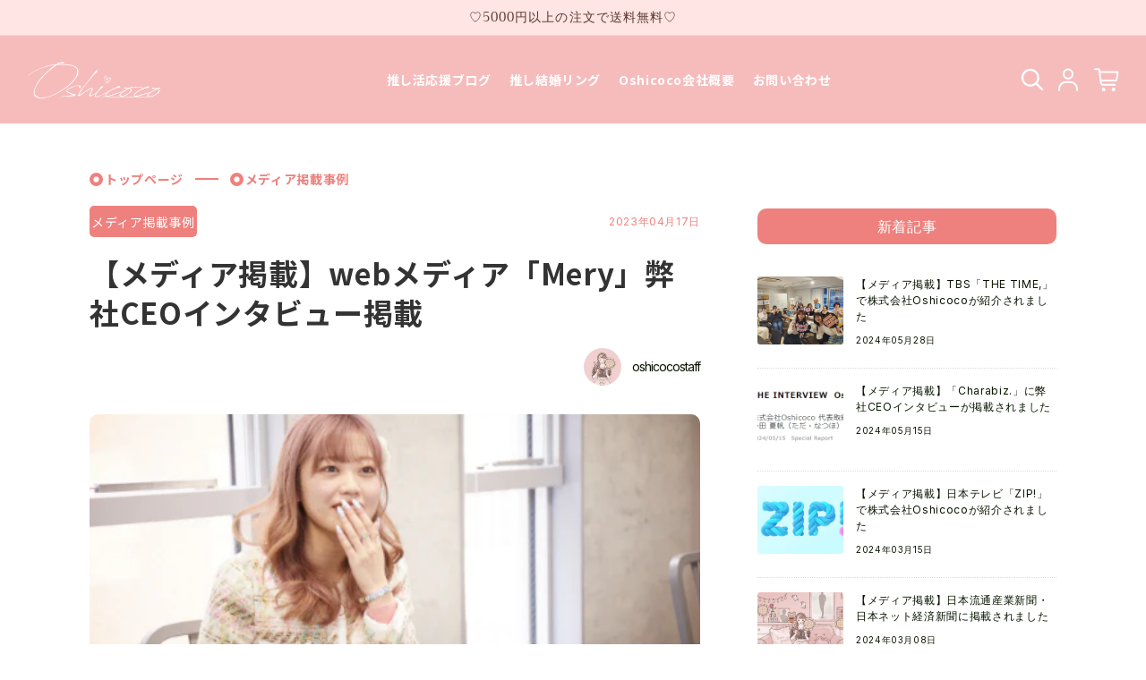

--- FILE ---
content_type: text/html; charset=utf-8
request_url: https://oshicoco.co.jp/blogs/media/media-mery
body_size: 75938
content:
<!doctype html>
<html class="no-js" lang="ja">
  <head>
    <meta charset="utf-8">
    <meta http-equiv="X-UA-Compatible" content="IE=edge">
    <meta name="viewport" content="width=device-width,initial-scale=1">
    <meta name="theme-color" content="">
    <link rel="canonical" href="https://oshicoco.co.jp/blogs/media/media-mery">
    <link rel="preconnect" href="https://cdn.shopify.com" crossorigin>
    
<!-- Google Tag Manager -->
<script>(function(w,d,s,l,i){w[l]=w[l]||[];w[l].push({'gtm.start':
new Date().getTime(),event:'gtm.js'});var f=d.getElementsByTagName(s)[0],
j=d.createElement(s),dl=l!='dataLayer'?'&l='+l:'';j.async=true;j.src=
'https://www.googletagmanager.com/gtm.js?id='+i+dl;f.parentNode.insertBefore(j,f);
})(window,document,'script','dataLayer','GTM-MDSCHLVF');</script>
<!-- End Google Tag Manager --><link rel="icon" type="image/png" href="//oshicoco.co.jp/cdn/shop/files/favi.png?crop=center&height=32&v=1627909988&width=32"><link rel="preconnect" href="https://fonts.shopifycdn.com" crossorigin><title>
      【メディア掲載】webメディア「Mery」弊社CEOインタビュー掲載
 &ndash; Oshicoco</title>
<script type="text/javascript">
    (function(c,l,a,r,i,t,y){
        c[a]=c[a]||function(){(c[a].q=c[a].q||[]).push(arguments)};
        t=l.createElement(r);t.async=1;t.src="https://www.clarity.ms/tag/"+i;
        y=l.getElementsByTagName(r)[0];y.parentNode.insertBefore(t,y);
    })(window, document, "clarity", "script", "meqyeos05q");
</script>
    
      <meta name="description" content="webメディア『Mery』に弊社CEOの多田夏帆のインタビューが掲載されました。 ■連載名：『Z世代の働き方』 ■掲載日：2023年4月17日">
    

    

<meta property="og:site_name" content="Oshicoco">
<meta property="og:url" content="https://oshicoco.co.jp/blogs/media/media-mery">
<meta property="og:title" content="【メディア掲載】webメディア「Mery」弊社CEOインタビュー掲載">
<meta property="og:type" content="article">
<meta property="og:description" content="webメディア『Mery』に弊社CEOの多田夏帆のインタビューが掲載されました。 ■連載名：『Z世代の働き方』 ■掲載日：2023年4月17日"><meta property="og:image" content="http://oshicoco.co.jp/cdn/shop/articles/s-476x317_webp_e7cea533-23e0-45d1-9841-df01f32360e1.png?v=1700552479">
  <meta property="og:image:secure_url" content="https://oshicoco.co.jp/cdn/shop/articles/s-476x317_webp_e7cea533-23e0-45d1-9841-df01f32360e1.png?v=1700552479">
  <meta property="og:image:width" content="476">
  <meta property="og:image:height" content="317"><meta name="twitter:site" content="@oshicoco_media"><meta name="twitter:card" content="summary_large_image">
<meta name="twitter:title" content="【メディア掲載】webメディア「Mery」弊社CEOインタビュー掲載">
<meta name="twitter:description" content="webメディア『Mery』に弊社CEOの多田夏帆のインタビューが掲載されました。 ■連載名：『Z世代の働き方』 ■掲載日：2023年4月17日">


    <script src="//oshicoco.co.jp/cdn/shop/t/86/assets/global.js?v=149496944046504657681714646340" defer="defer"></script>
    <script>window.performance && window.performance.mark && window.performance.mark('shopify.content_for_header.start');</script><meta name="google-site-verification" content="DOM8KHnExeha0mjD58QTllLgvDr8rsiTP399l_XByNQ">
<meta name="google-site-verification" content="NQ13wkLMSdm5OAr8AOfYEyKI-_bZpif2TvrykiMzI-w">
<meta name="google-site-verification" content="qFX-RWeHq34sHr7Rrns7DTCAJCjn4rbxDPke7D8soms">
<meta name="facebook-domain-verification" content="clhris8kijwf1qkh6pjva0uo8zic9q">
<meta id="shopify-digital-wallet" name="shopify-digital-wallet" content="/58944749737/digital_wallets/dialog">
<meta name="shopify-checkout-api-token" content="94eaf3356060b04e2a351720294f2d26">
<link rel="alternate" type="application/atom+xml" title="Feed" href="/blogs/media.atom" />
<script async="async" src="/checkouts/internal/preloads.js?locale=ja-JP"></script>
<link rel="preconnect" href="https://shop.app" crossorigin="anonymous">
<script async="async" src="https://shop.app/checkouts/internal/preloads.js?locale=ja-JP&shop_id=58944749737" crossorigin="anonymous"></script>
<script id="apple-pay-shop-capabilities" type="application/json">{"shopId":58944749737,"countryCode":"JP","currencyCode":"JPY","merchantCapabilities":["supports3DS"],"merchantId":"gid:\/\/shopify\/Shop\/58944749737","merchantName":"Oshicoco","requiredBillingContactFields":["postalAddress","email","phone"],"requiredShippingContactFields":["postalAddress","email","phone"],"shippingType":"shipping","supportedNetworks":["visa","masterCard","amex","jcb","discover"],"total":{"type":"pending","label":"Oshicoco","amount":"1.00"},"shopifyPaymentsEnabled":true,"supportsSubscriptions":true}</script>
<script id="shopify-features" type="application/json">{"accessToken":"94eaf3356060b04e2a351720294f2d26","betas":["rich-media-storefront-analytics"],"domain":"oshicoco.co.jp","predictiveSearch":false,"shopId":58944749737,"locale":"ja"}</script>
<script>var Shopify = Shopify || {};
Shopify.shop = "oshicoco.myshopify.com";
Shopify.locale = "ja";
Shopify.currency = {"active":"JPY","rate":"1.0"};
Shopify.country = "JP";
Shopify.theme = {"name":"main","id":137441181865,"schema_name":"Crave","schema_version":"5.0.0","theme_store_id":null,"role":"main"};
Shopify.theme.handle = "null";
Shopify.theme.style = {"id":null,"handle":null};
Shopify.cdnHost = "oshicoco.co.jp/cdn";
Shopify.routes = Shopify.routes || {};
Shopify.routes.root = "/";</script>
<script type="module">!function(o){(o.Shopify=o.Shopify||{}).modules=!0}(window);</script>
<script>!function(o){function n(){var o=[];function n(){o.push(Array.prototype.slice.apply(arguments))}return n.q=o,n}var t=o.Shopify=o.Shopify||{};t.loadFeatures=n(),t.autoloadFeatures=n()}(window);</script>
<script>
  window.ShopifyPay = window.ShopifyPay || {};
  window.ShopifyPay.apiHost = "shop.app\/pay";
  window.ShopifyPay.redirectState = null;
</script>
<script id="shop-js-analytics" type="application/json">{"pageType":"article"}</script>
<script defer="defer" async type="module" src="//oshicoco.co.jp/cdn/shopifycloud/shop-js/modules/v2/client.init-shop-cart-sync_0MstufBG.ja.esm.js"></script>
<script defer="defer" async type="module" src="//oshicoco.co.jp/cdn/shopifycloud/shop-js/modules/v2/chunk.common_jll-23Z1.esm.js"></script>
<script defer="defer" async type="module" src="//oshicoco.co.jp/cdn/shopifycloud/shop-js/modules/v2/chunk.modal_HXih6-AF.esm.js"></script>
<script type="module">
  await import("//oshicoco.co.jp/cdn/shopifycloud/shop-js/modules/v2/client.init-shop-cart-sync_0MstufBG.ja.esm.js");
await import("//oshicoco.co.jp/cdn/shopifycloud/shop-js/modules/v2/chunk.common_jll-23Z1.esm.js");
await import("//oshicoco.co.jp/cdn/shopifycloud/shop-js/modules/v2/chunk.modal_HXih6-AF.esm.js");

  window.Shopify.SignInWithShop?.initShopCartSync?.({"fedCMEnabled":true,"windoidEnabled":true});

</script>
<script>
  window.Shopify = window.Shopify || {};
  if (!window.Shopify.featureAssets) window.Shopify.featureAssets = {};
  window.Shopify.featureAssets['shop-js'] = {"shop-cart-sync":["modules/v2/client.shop-cart-sync_DN7iwvRY.ja.esm.js","modules/v2/chunk.common_jll-23Z1.esm.js","modules/v2/chunk.modal_HXih6-AF.esm.js"],"init-fed-cm":["modules/v2/client.init-fed-cm_DmZOWWut.ja.esm.js","modules/v2/chunk.common_jll-23Z1.esm.js","modules/v2/chunk.modal_HXih6-AF.esm.js"],"shop-cash-offers":["modules/v2/client.shop-cash-offers_HFfvn_Gz.ja.esm.js","modules/v2/chunk.common_jll-23Z1.esm.js","modules/v2/chunk.modal_HXih6-AF.esm.js"],"shop-login-button":["modules/v2/client.shop-login-button_BVN3pvk0.ja.esm.js","modules/v2/chunk.common_jll-23Z1.esm.js","modules/v2/chunk.modal_HXih6-AF.esm.js"],"pay-button":["modules/v2/client.pay-button_CyS_4GVi.ja.esm.js","modules/v2/chunk.common_jll-23Z1.esm.js","modules/v2/chunk.modal_HXih6-AF.esm.js"],"shop-button":["modules/v2/client.shop-button_zh22db91.ja.esm.js","modules/v2/chunk.common_jll-23Z1.esm.js","modules/v2/chunk.modal_HXih6-AF.esm.js"],"avatar":["modules/v2/client.avatar_BTnouDA3.ja.esm.js"],"init-windoid":["modules/v2/client.init-windoid_BlVJIuJ5.ja.esm.js","modules/v2/chunk.common_jll-23Z1.esm.js","modules/v2/chunk.modal_HXih6-AF.esm.js"],"init-shop-for-new-customer-accounts":["modules/v2/client.init-shop-for-new-customer-accounts_BqzwtUK7.ja.esm.js","modules/v2/client.shop-login-button_BVN3pvk0.ja.esm.js","modules/v2/chunk.common_jll-23Z1.esm.js","modules/v2/chunk.modal_HXih6-AF.esm.js"],"init-shop-email-lookup-coordinator":["modules/v2/client.init-shop-email-lookup-coordinator_DKDv3hKi.ja.esm.js","modules/v2/chunk.common_jll-23Z1.esm.js","modules/v2/chunk.modal_HXih6-AF.esm.js"],"init-shop-cart-sync":["modules/v2/client.init-shop-cart-sync_0MstufBG.ja.esm.js","modules/v2/chunk.common_jll-23Z1.esm.js","modules/v2/chunk.modal_HXih6-AF.esm.js"],"shop-toast-manager":["modules/v2/client.shop-toast-manager_BkVvTGW3.ja.esm.js","modules/v2/chunk.common_jll-23Z1.esm.js","modules/v2/chunk.modal_HXih6-AF.esm.js"],"init-customer-accounts":["modules/v2/client.init-customer-accounts_CZbUHFPX.ja.esm.js","modules/v2/client.shop-login-button_BVN3pvk0.ja.esm.js","modules/v2/chunk.common_jll-23Z1.esm.js","modules/v2/chunk.modal_HXih6-AF.esm.js"],"init-customer-accounts-sign-up":["modules/v2/client.init-customer-accounts-sign-up_C0QA8nCd.ja.esm.js","modules/v2/client.shop-login-button_BVN3pvk0.ja.esm.js","modules/v2/chunk.common_jll-23Z1.esm.js","modules/v2/chunk.modal_HXih6-AF.esm.js"],"shop-follow-button":["modules/v2/client.shop-follow-button_CSkbpFfm.ja.esm.js","modules/v2/chunk.common_jll-23Z1.esm.js","modules/v2/chunk.modal_HXih6-AF.esm.js"],"checkout-modal":["modules/v2/client.checkout-modal_rYdHFJTE.ja.esm.js","modules/v2/chunk.common_jll-23Z1.esm.js","modules/v2/chunk.modal_HXih6-AF.esm.js"],"shop-login":["modules/v2/client.shop-login_DeXIozZF.ja.esm.js","modules/v2/chunk.common_jll-23Z1.esm.js","modules/v2/chunk.modal_HXih6-AF.esm.js"],"lead-capture":["modules/v2/client.lead-capture_DGEoeVgo.ja.esm.js","modules/v2/chunk.common_jll-23Z1.esm.js","modules/v2/chunk.modal_HXih6-AF.esm.js"],"payment-terms":["modules/v2/client.payment-terms_BXPcfuME.ja.esm.js","modules/v2/chunk.common_jll-23Z1.esm.js","modules/v2/chunk.modal_HXih6-AF.esm.js"]};
</script>
<script>(function() {
  var isLoaded = false;
  function asyncLoad() {
    if (isLoaded) return;
    isLoaded = true;
    var urls = ["https:\/\/cdn.nfcube.com\/instafeed-db1bbf239fee32f803457e503d0ebbe9.js?shop=oshicoco.myshopify.com","\/\/cdn.shopify.com\/proxy\/ad220e60da74d3cd203f2b87546ad0a14dacf8239b7fa130440436d1c353ec5f\/huracdn.com\/js\/script.min.js?v=1.0.8\u0026shop=oshicoco.myshopify.com\u0026sp-cache-control=cHVibGljLCBtYXgtYWdlPTkwMA","\/\/www.powr.io\/powr.js?powr-token=oshicoco.myshopify.com\u0026external-type=shopify\u0026shop=oshicoco.myshopify.com","\/\/cdn.shopify.com\/proxy\/7b8cfad6526e666fc372eb80d9729d7c6bb70dbcfdaa5022fd0a79a607f1427a\/bucket.useifsapp.com\/theme-files-min\/js\/ifs-script-tag-min.js?v=2\u0026shop=oshicoco.myshopify.com\u0026sp-cache-control=cHVibGljLCBtYXgtYWdlPTkwMA"];
    for (var i = 0; i < urls.length; i++) {
      var s = document.createElement('script');
      s.type = 'text/javascript';
      s.async = true;
      s.src = urls[i];
      var x = document.getElementsByTagName('script')[0];
      x.parentNode.insertBefore(s, x);
    }
  };
  if(window.attachEvent) {
    window.attachEvent('onload', asyncLoad);
  } else {
    window.addEventListener('load', asyncLoad, false);
  }
})();</script>
<script id="__st">var __st={"a":58944749737,"offset":32400,"reqid":"b79aff42-5e97-4c76-bd69-a04fb90bec8c-1769077516","pageurl":"oshicoco.co.jp\/blogs\/media\/media-mery","s":"articles-560224600233","u":"1532dc916096","p":"article","rtyp":"article","rid":560224600233};</script>
<script>window.ShopifyPaypalV4VisibilityTracking = true;</script>
<script id="captcha-bootstrap">!function(){'use strict';const t='contact',e='account',n='new_comment',o=[[t,t],['blogs',n],['comments',n],[t,'customer']],c=[[e,'customer_login'],[e,'guest_login'],[e,'recover_customer_password'],[e,'create_customer']],r=t=>t.map((([t,e])=>`form[action*='/${t}']:not([data-nocaptcha='true']) input[name='form_type'][value='${e}']`)).join(','),a=t=>()=>t?[...document.querySelectorAll(t)].map((t=>t.form)):[];function s(){const t=[...o],e=r(t);return a(e)}const i='password',u='form_key',d=['recaptcha-v3-token','g-recaptcha-response','h-captcha-response',i],f=()=>{try{return window.sessionStorage}catch{return}},m='__shopify_v',_=t=>t.elements[u];function p(t,e,n=!1){try{const o=window.sessionStorage,c=JSON.parse(o.getItem(e)),{data:r}=function(t){const{data:e,action:n}=t;return t[m]||n?{data:e,action:n}:{data:t,action:n}}(c);for(const[e,n]of Object.entries(r))t.elements[e]&&(t.elements[e].value=n);n&&o.removeItem(e)}catch(o){console.error('form repopulation failed',{error:o})}}const l='form_type',E='cptcha';function T(t){t.dataset[E]=!0}const w=window,h=w.document,L='Shopify',v='ce_forms',y='captcha';let A=!1;((t,e)=>{const n=(g='f06e6c50-85a8-45c8-87d0-21a2b65856fe',I='https://cdn.shopify.com/shopifycloud/storefront-forms-hcaptcha/ce_storefront_forms_captcha_hcaptcha.v1.5.2.iife.js',D={infoText:'hCaptchaによる保護',privacyText:'プライバシー',termsText:'利用規約'},(t,e,n)=>{const o=w[L][v],c=o.bindForm;if(c)return c(t,g,e,D).then(n);var r;o.q.push([[t,g,e,D],n]),r=I,A||(h.body.append(Object.assign(h.createElement('script'),{id:'captcha-provider',async:!0,src:r})),A=!0)});var g,I,D;w[L]=w[L]||{},w[L][v]=w[L][v]||{},w[L][v].q=[],w[L][y]=w[L][y]||{},w[L][y].protect=function(t,e){n(t,void 0,e),T(t)},Object.freeze(w[L][y]),function(t,e,n,w,h,L){const[v,y,A,g]=function(t,e,n){const i=e?o:[],u=t?c:[],d=[...i,...u],f=r(d),m=r(i),_=r(d.filter((([t,e])=>n.includes(e))));return[a(f),a(m),a(_),s()]}(w,h,L),I=t=>{const e=t.target;return e instanceof HTMLFormElement?e:e&&e.form},D=t=>v().includes(t);t.addEventListener('submit',(t=>{const e=I(t);if(!e)return;const n=D(e)&&!e.dataset.hcaptchaBound&&!e.dataset.recaptchaBound,o=_(e),c=g().includes(e)&&(!o||!o.value);(n||c)&&t.preventDefault(),c&&!n&&(function(t){try{if(!f())return;!function(t){const e=f();if(!e)return;const n=_(t);if(!n)return;const o=n.value;o&&e.removeItem(o)}(t);const e=Array.from(Array(32),(()=>Math.random().toString(36)[2])).join('');!function(t,e){_(t)||t.append(Object.assign(document.createElement('input'),{type:'hidden',name:u})),t.elements[u].value=e}(t,e),function(t,e){const n=f();if(!n)return;const o=[...t.querySelectorAll(`input[type='${i}']`)].map((({name:t})=>t)),c=[...d,...o],r={};for(const[a,s]of new FormData(t).entries())c.includes(a)||(r[a]=s);n.setItem(e,JSON.stringify({[m]:1,action:t.action,data:r}))}(t,e)}catch(e){console.error('failed to persist form',e)}}(e),e.submit())}));const S=(t,e)=>{t&&!t.dataset[E]&&(n(t,e.some((e=>e===t))),T(t))};for(const o of['focusin','change'])t.addEventListener(o,(t=>{const e=I(t);D(e)&&S(e,y())}));const B=e.get('form_key'),M=e.get(l),P=B&&M;t.addEventListener('DOMContentLoaded',(()=>{const t=y();if(P)for(const e of t)e.elements[l].value===M&&p(e,B);[...new Set([...A(),...v().filter((t=>'true'===t.dataset.shopifyCaptcha))])].forEach((e=>S(e,t)))}))}(h,new URLSearchParams(w.location.search),n,t,e,['guest_login'])})(!0,!0)}();</script>
<script integrity="sha256-4kQ18oKyAcykRKYeNunJcIwy7WH5gtpwJnB7kiuLZ1E=" data-source-attribution="shopify.loadfeatures" defer="defer" src="//oshicoco.co.jp/cdn/shopifycloud/storefront/assets/storefront/load_feature-a0a9edcb.js" crossorigin="anonymous"></script>
<script crossorigin="anonymous" defer="defer" src="//oshicoco.co.jp/cdn/shopifycloud/storefront/assets/shopify_pay/storefront-65b4c6d7.js?v=20250812"></script>
<script data-source-attribution="shopify.dynamic_checkout.dynamic.init">var Shopify=Shopify||{};Shopify.PaymentButton=Shopify.PaymentButton||{isStorefrontPortableWallets:!0,init:function(){window.Shopify.PaymentButton.init=function(){};var t=document.createElement("script");t.src="https://oshicoco.co.jp/cdn/shopifycloud/portable-wallets/latest/portable-wallets.ja.js",t.type="module",document.head.appendChild(t)}};
</script>
<script data-source-attribution="shopify.dynamic_checkout.buyer_consent">
  function portableWalletsHideBuyerConsent(e){var t=document.getElementById("shopify-buyer-consent"),n=document.getElementById("shopify-subscription-policy-button");t&&n&&(t.classList.add("hidden"),t.setAttribute("aria-hidden","true"),n.removeEventListener("click",e))}function portableWalletsShowBuyerConsent(e){var t=document.getElementById("shopify-buyer-consent"),n=document.getElementById("shopify-subscription-policy-button");t&&n&&(t.classList.remove("hidden"),t.removeAttribute("aria-hidden"),n.addEventListener("click",e))}window.Shopify?.PaymentButton&&(window.Shopify.PaymentButton.hideBuyerConsent=portableWalletsHideBuyerConsent,window.Shopify.PaymentButton.showBuyerConsent=portableWalletsShowBuyerConsent);
</script>
<script data-source-attribution="shopify.dynamic_checkout.cart.bootstrap">document.addEventListener("DOMContentLoaded",(function(){function t(){return document.querySelector("shopify-accelerated-checkout-cart, shopify-accelerated-checkout")}if(t())Shopify.PaymentButton.init();else{new MutationObserver((function(e,n){t()&&(Shopify.PaymentButton.init(),n.disconnect())})).observe(document.body,{childList:!0,subtree:!0})}}));
</script>
<link id="shopify-accelerated-checkout-styles" rel="stylesheet" media="screen" href="https://oshicoco.co.jp/cdn/shopifycloud/portable-wallets/latest/accelerated-checkout-backwards-compat.css" crossorigin="anonymous">
<style id="shopify-accelerated-checkout-cart">
        #shopify-buyer-consent {
  margin-top: 1em;
  display: inline-block;
  width: 100%;
}

#shopify-buyer-consent.hidden {
  display: none;
}

#shopify-subscription-policy-button {
  background: none;
  border: none;
  padding: 0;
  text-decoration: underline;
  font-size: inherit;
  cursor: pointer;
}

#shopify-subscription-policy-button::before {
  box-shadow: none;
}

      </style>

<script>window.performance && window.performance.mark && window.performance.mark('shopify.content_for_header.end');</script>


    <style data-shopify>
      @font-face {
  font-family: "Tenor Sans";
  font-weight: 400;
  font-style: normal;
  font-display: swap;
  src: url("//oshicoco.co.jp/cdn/fonts/tenor_sans/tenorsans_n4.966071a72c28462a9256039d3e3dc5b0cf314f65.woff2") format("woff2"),
       url("//oshicoco.co.jp/cdn/fonts/tenor_sans/tenorsans_n4.2282841d948f9649ba5c3cad6ea46df268141820.woff") format("woff");
}

      
      
      
      @font-face {
  font-family: Trirong;
  font-weight: 400;
  font-style: normal;
  font-display: swap;
  src: url("//oshicoco.co.jp/cdn/fonts/trirong/trirong_n4.46b40419aaa69bf77077c3108d75dad5a0318d4b.woff2") format("woff2"),
       url("//oshicoco.co.jp/cdn/fonts/trirong/trirong_n4.97753898e63cd7e164ad614681eba2c7fe577190.woff") format("woff");
}


      :root {
        --font-body-family: "Tenor Sans", sans-serif;
        --font-body-style: normal;
        --font-body-weight: 400;
        --font-body-weight-bold: 700;

        --font-heading-family: Trirong, serif;
        --font-heading-style: normal;
        --font-heading-weight: 400;

        --font-body-scale: 1.05;
        --font-heading-scale: 1.0476190476190477;

        --color-base-text: 89, 54, 46;
        --color-shadow: 89, 54, 46;
        --color-base-background-1: 255, 255, 255;
        --color-base-background-2: 250, 250, 250;
        --color-base-solid-button-labels: 89, 54, 46;
        --color-base-outline-button-labels: 89, 54, 46;
        --color-base-accent-1: 238, 196, 186;
        --color-base-accent-2: 245, 213, 213;
        --payment-terms-background-color: #ffffff;

        --gradient-base-background-1: #ffffff;
        --gradient-base-background-2: #fafafa;
        --gradient-base-accent-1: #eec4ba;
        --gradient-base-accent-2: #f5d5d5;

        --media-padding: px;
        --media-border-opacity: 0.5;
        --media-border-width: 0px;
        --media-radius: 0px;
        --media-shadow-opacity: 0.2;
        --media-shadow-horizontal-offset: 0px;
        --media-shadow-vertical-offset: 6px;
        --media-shadow-blur-radius: 5px;
        --media-shadow-visible: 1;

        --page-width: 120rem;
        --page-width-margin: 0rem;

        --product-card-image-padding: 0.0rem;
        --product-card-corner-radius: 0.0rem;
        --product-card-text-alignment: center;
        --product-card-border-width: 0.0rem;
        --product-card-border-opacity: 0.0;
        --product-card-shadow-opacity: 0.2;
        --product-card-shadow-visible: 1;
        --product-card-shadow-horizontal-offset: 0.0rem;
        --product-card-shadow-vertical-offset: 1.6rem;
        --product-card-shadow-blur-radius: 1.0rem;

        --collection-card-image-padding: 0.0rem;
        --collection-card-corner-radius: 0.0rem;
        --collection-card-text-alignment: center;
        --collection-card-border-width: 0.0rem;
        --collection-card-border-opacity: 0.0;
        --collection-card-shadow-opacity: 0.2;
        --collection-card-shadow-visible: 1;
        --collection-card-shadow-horizontal-offset: 0.0rem;
        --collection-card-shadow-vertical-offset: 1.6rem;
        --collection-card-shadow-blur-radius: 1.5rem;

        --blog-card-image-padding: 0.0rem;
        --blog-card-corner-radius: 0.0rem;
        --blog-card-text-alignment: center;
        --blog-card-border-width: 0.0rem;
        --blog-card-border-opacity: 0.5;
        --blog-card-shadow-opacity: 0.2;
        --blog-card-shadow-visible: 1;
        --blog-card-shadow-horizontal-offset: 0.0rem;
        --blog-card-shadow-vertical-offset: 0.4rem;
        --blog-card-shadow-blur-radius: 1.0rem;

        --badge-corner-radius: 4.0rem;

        --popup-border-width: 2px;
        --popup-border-opacity: 0.5;
        --popup-corner-radius: 0px;
        --popup-shadow-opacity: 0.2;
        --popup-shadow-horizontal-offset: 0px;
        --popup-shadow-vertical-offset: 2px;
        --popup-shadow-blur-radius: 0px;

        --drawer-border-width: 3px;
        --drawer-border-opacity: 0.1;
        --drawer-shadow-opacity: 0.2;
        --drawer-shadow-horizontal-offset: 6px;
        --drawer-shadow-vertical-offset: 6px;
        --drawer-shadow-blur-radius: 0px;

        --spacing-sections-desktop: 60px;
        --spacing-sections-mobile: 42px;

        --grid-desktop-vertical-spacing: 12px;
        --grid-desktop-horizontal-spacing: 12px;
        --grid-mobile-vertical-spacing: 6px;
        --grid-mobile-horizontal-spacing: 6px;

        --text-boxes-border-opacity: 0.0;
        --text-boxes-border-width: 0px;
        --text-boxes-radius: 0px;
        --text-boxes-shadow-opacity: 0.2;
        --text-boxes-shadow-visible: 1;
        --text-boxes-shadow-horizontal-offset: 0px;
        --text-boxes-shadow-vertical-offset: 6px;
        --text-boxes-shadow-blur-radius: 10px;

        --buttons-radius: 40px;
        --buttons-radius-outset: 41px;
        --buttons-border-width: 1px;
        --buttons-border-opacity: 1.0;
        --buttons-shadow-opacity: 0.5;
        --buttons-shadow-visible: 1;
        --buttons-shadow-horizontal-offset: 0px;
        --buttons-shadow-vertical-offset: 2px;
        --buttons-shadow-blur-radius: 5px;
        --buttons-border-offset: 0.3px;

        --inputs-radius: 12px;
        --inputs-border-width: 2px;
        --inputs-border-opacity: 0.5;
        --inputs-shadow-opacity: 0.2;
        --inputs-shadow-horizontal-offset: 0px;
        --inputs-margin-offset: 2px;
        --inputs-shadow-vertical-offset: 2px;
        --inputs-shadow-blur-radius: 0px;
        --inputs-radius-outset: 14px;

        --variant-pills-radius: 40px;
        --variant-pills-border-width: 1px;
        --variant-pills-border-opacity: 0.55;
        --variant-pills-shadow-opacity: 0.2;
        --variant-pills-shadow-horizontal-offset: 0px;
        --variant-pills-shadow-vertical-offset: 0px;
        --variant-pills-shadow-blur-radius: 0px;
      }

      *,
      *::before,
      *::after {
        box-sizing: inherit;
      }

      html {
        box-sizing: border-box;
        font-size: calc(var(--font-body-scale) * 62.5%);
        height: 100%;
      }

      body {
        display: grid;
        grid-template-rows: auto auto 1fr auto;
        grid-template-columns: 100%;
        min-height: 100%;
        margin: 0;
        font-size: 1.5rem;
        letter-spacing: 0.06rem;
        line-height: calc(1 + 0.8 / var(--font-body-scale));
        font-family: var(--font-body-family);
        font-style: var(--font-body-style);
        font-weight: var(--font-body-weight);
      }

      @media screen and (min-width: 750px) {
        body {
          font-size: 1.6rem;
        }
      }
    </style>

    <link href="//oshicoco.co.jp/cdn/shop/t/86/assets/base.css?v=103170449267853776911714646340" rel="stylesheet" type="text/css" media="all" />
<link rel="preload" as="font" href="//oshicoco.co.jp/cdn/fonts/tenor_sans/tenorsans_n4.966071a72c28462a9256039d3e3dc5b0cf314f65.woff2" type="font/woff2" crossorigin><link rel="preload" as="font" href="//oshicoco.co.jp/cdn/fonts/trirong/trirong_n4.46b40419aaa69bf77077c3108d75dad5a0318d4b.woff2" type="font/woff2" crossorigin><link rel="stylesheet" href="//oshicoco.co.jp/cdn/shop/t/86/assets/component-predictive-search.css?v=83512081251802922551714646340" media="print" onload="this.media='all'"><script>document.documentElement.className = document.documentElement.className.replace('no-js', 'js');
    if (Shopify.designMode) {
      document.documentElement.classList.add('shopify-design-mode');
    }
    </script>
    <script type="text/javascript">
        (function(c,l,a,r,i,t,y){
            c[a]=c[a]||function(){(c[a].q=c[a].q||[]).push(arguments)};
            t=l.createElement(r);t.async=1;t.src="https://www.clarity.ms/tag/"+i;
            y=l.getElementsByTagName(r)[0];y.parentNode.insertBefore(t,y);
        })(window, document, "clarity", "script", "jm5p2v258i");
    </script>
  

<!-- BEGIN app block: shopify://apps/pagefly-page-builder/blocks/app-embed/83e179f7-59a0-4589-8c66-c0dddf959200 -->

<!-- BEGIN app snippet: pagefly-cro-ab-testing-main -->







<script>
  ;(function () {
    const url = new URL(window.location)
    const viewParam = url.searchParams.get('view')
    if (viewParam && viewParam.includes('variant-pf-')) {
      url.searchParams.set('pf_v', viewParam)
      url.searchParams.delete('view')
      window.history.replaceState({}, '', url)
    }
  })()
</script>



<script type='module'>
  
  window.PAGEFLY_CRO = window.PAGEFLY_CRO || {}

  window.PAGEFLY_CRO['data_debug'] = {
    original_template_suffix: "",
    allow_ab_test: false,
    ab_test_start_time: 0,
    ab_test_end_time: 0,
    today_date_time: 1769077516000,
  }
  window.PAGEFLY_CRO['GA4'] = { enabled: false}
</script>

<!-- END app snippet -->








  <script src='https://cdn.shopify.com/extensions/019bb4f9-aed6-78a3-be91-e9d44663e6bf/pagefly-page-builder-215/assets/pagefly-helper.js' defer='defer'></script>

  <script src='https://cdn.shopify.com/extensions/019bb4f9-aed6-78a3-be91-e9d44663e6bf/pagefly-page-builder-215/assets/pagefly-general-helper.js' defer='defer'></script>

  <script src='https://cdn.shopify.com/extensions/019bb4f9-aed6-78a3-be91-e9d44663e6bf/pagefly-page-builder-215/assets/pagefly-snap-slider.js' defer='defer'></script>

  <script src='https://cdn.shopify.com/extensions/019bb4f9-aed6-78a3-be91-e9d44663e6bf/pagefly-page-builder-215/assets/pagefly-slideshow-v3.js' defer='defer'></script>

  <script src='https://cdn.shopify.com/extensions/019bb4f9-aed6-78a3-be91-e9d44663e6bf/pagefly-page-builder-215/assets/pagefly-slideshow-v4.js' defer='defer'></script>

  <script src='https://cdn.shopify.com/extensions/019bb4f9-aed6-78a3-be91-e9d44663e6bf/pagefly-page-builder-215/assets/pagefly-glider.js' defer='defer'></script>

  <script src='https://cdn.shopify.com/extensions/019bb4f9-aed6-78a3-be91-e9d44663e6bf/pagefly-page-builder-215/assets/pagefly-slideshow-v1-v2.js' defer='defer'></script>

  <script src='https://cdn.shopify.com/extensions/019bb4f9-aed6-78a3-be91-e9d44663e6bf/pagefly-page-builder-215/assets/pagefly-product-media.js' defer='defer'></script>

  <script src='https://cdn.shopify.com/extensions/019bb4f9-aed6-78a3-be91-e9d44663e6bf/pagefly-page-builder-215/assets/pagefly-product.js' defer='defer'></script>


<script id='pagefly-helper-data' type='application/json'>
  {
    "page_optimization": {
      "assets_prefetching": false
    },
    "elements_asset_mapper": {
      "Accordion": "https://cdn.shopify.com/extensions/019bb4f9-aed6-78a3-be91-e9d44663e6bf/pagefly-page-builder-215/assets/pagefly-accordion.js",
      "Accordion3": "https://cdn.shopify.com/extensions/019bb4f9-aed6-78a3-be91-e9d44663e6bf/pagefly-page-builder-215/assets/pagefly-accordion3.js",
      "CountDown": "https://cdn.shopify.com/extensions/019bb4f9-aed6-78a3-be91-e9d44663e6bf/pagefly-page-builder-215/assets/pagefly-countdown.js",
      "GMap1": "https://cdn.shopify.com/extensions/019bb4f9-aed6-78a3-be91-e9d44663e6bf/pagefly-page-builder-215/assets/pagefly-gmap.js",
      "GMap2": "https://cdn.shopify.com/extensions/019bb4f9-aed6-78a3-be91-e9d44663e6bf/pagefly-page-builder-215/assets/pagefly-gmap.js",
      "GMapBasicV2": "https://cdn.shopify.com/extensions/019bb4f9-aed6-78a3-be91-e9d44663e6bf/pagefly-page-builder-215/assets/pagefly-gmap.js",
      "GMapAdvancedV2": "https://cdn.shopify.com/extensions/019bb4f9-aed6-78a3-be91-e9d44663e6bf/pagefly-page-builder-215/assets/pagefly-gmap.js",
      "HTML.Video": "https://cdn.shopify.com/extensions/019bb4f9-aed6-78a3-be91-e9d44663e6bf/pagefly-page-builder-215/assets/pagefly-htmlvideo.js",
      "HTML.Video2": "https://cdn.shopify.com/extensions/019bb4f9-aed6-78a3-be91-e9d44663e6bf/pagefly-page-builder-215/assets/pagefly-htmlvideo2.js",
      "HTML.Video3": "https://cdn.shopify.com/extensions/019bb4f9-aed6-78a3-be91-e9d44663e6bf/pagefly-page-builder-215/assets/pagefly-htmlvideo2.js",
      "BackgroundVideo": "https://cdn.shopify.com/extensions/019bb4f9-aed6-78a3-be91-e9d44663e6bf/pagefly-page-builder-215/assets/pagefly-htmlvideo2.js",
      "Instagram": "https://cdn.shopify.com/extensions/019bb4f9-aed6-78a3-be91-e9d44663e6bf/pagefly-page-builder-215/assets/pagefly-instagram.js",
      "Instagram2": "https://cdn.shopify.com/extensions/019bb4f9-aed6-78a3-be91-e9d44663e6bf/pagefly-page-builder-215/assets/pagefly-instagram.js",
      "Insta3": "https://cdn.shopify.com/extensions/019bb4f9-aed6-78a3-be91-e9d44663e6bf/pagefly-page-builder-215/assets/pagefly-instagram3.js",
      "Tabs": "https://cdn.shopify.com/extensions/019bb4f9-aed6-78a3-be91-e9d44663e6bf/pagefly-page-builder-215/assets/pagefly-tab.js",
      "Tabs3": "https://cdn.shopify.com/extensions/019bb4f9-aed6-78a3-be91-e9d44663e6bf/pagefly-page-builder-215/assets/pagefly-tab3.js",
      "ProductBox": "https://cdn.shopify.com/extensions/019bb4f9-aed6-78a3-be91-e9d44663e6bf/pagefly-page-builder-215/assets/pagefly-cart.js",
      "FBPageBox2": "https://cdn.shopify.com/extensions/019bb4f9-aed6-78a3-be91-e9d44663e6bf/pagefly-page-builder-215/assets/pagefly-facebook.js",
      "FBLikeButton2": "https://cdn.shopify.com/extensions/019bb4f9-aed6-78a3-be91-e9d44663e6bf/pagefly-page-builder-215/assets/pagefly-facebook.js",
      "TwitterFeed2": "https://cdn.shopify.com/extensions/019bb4f9-aed6-78a3-be91-e9d44663e6bf/pagefly-page-builder-215/assets/pagefly-twitter.js",
      "Paragraph4": "https://cdn.shopify.com/extensions/019bb4f9-aed6-78a3-be91-e9d44663e6bf/pagefly-page-builder-215/assets/pagefly-paragraph4.js",

      "AliReviews": "https://cdn.shopify.com/extensions/019bb4f9-aed6-78a3-be91-e9d44663e6bf/pagefly-page-builder-215/assets/pagefly-3rd-elements.js",
      "BackInStock": "https://cdn.shopify.com/extensions/019bb4f9-aed6-78a3-be91-e9d44663e6bf/pagefly-page-builder-215/assets/pagefly-3rd-elements.js",
      "GloboBackInStock": "https://cdn.shopify.com/extensions/019bb4f9-aed6-78a3-be91-e9d44663e6bf/pagefly-page-builder-215/assets/pagefly-3rd-elements.js",
      "GrowaveWishlist": "https://cdn.shopify.com/extensions/019bb4f9-aed6-78a3-be91-e9d44663e6bf/pagefly-page-builder-215/assets/pagefly-3rd-elements.js",
      "InfiniteOptionsShopPad": "https://cdn.shopify.com/extensions/019bb4f9-aed6-78a3-be91-e9d44663e6bf/pagefly-page-builder-215/assets/pagefly-3rd-elements.js",
      "InkybayProductPersonalizer": "https://cdn.shopify.com/extensions/019bb4f9-aed6-78a3-be91-e9d44663e6bf/pagefly-page-builder-215/assets/pagefly-3rd-elements.js",
      "LimeSpot": "https://cdn.shopify.com/extensions/019bb4f9-aed6-78a3-be91-e9d44663e6bf/pagefly-page-builder-215/assets/pagefly-3rd-elements.js",
      "Loox": "https://cdn.shopify.com/extensions/019bb4f9-aed6-78a3-be91-e9d44663e6bf/pagefly-page-builder-215/assets/pagefly-3rd-elements.js",
      "Opinew": "https://cdn.shopify.com/extensions/019bb4f9-aed6-78a3-be91-e9d44663e6bf/pagefly-page-builder-215/assets/pagefly-3rd-elements.js",
      "Powr": "https://cdn.shopify.com/extensions/019bb4f9-aed6-78a3-be91-e9d44663e6bf/pagefly-page-builder-215/assets/pagefly-3rd-elements.js",
      "ProductReviews": "https://cdn.shopify.com/extensions/019bb4f9-aed6-78a3-be91-e9d44663e6bf/pagefly-page-builder-215/assets/pagefly-3rd-elements.js",
      "PushOwl": "https://cdn.shopify.com/extensions/019bb4f9-aed6-78a3-be91-e9d44663e6bf/pagefly-page-builder-215/assets/pagefly-3rd-elements.js",
      "ReCharge": "https://cdn.shopify.com/extensions/019bb4f9-aed6-78a3-be91-e9d44663e6bf/pagefly-page-builder-215/assets/pagefly-3rd-elements.js",
      "Rivyo": "https://cdn.shopify.com/extensions/019bb4f9-aed6-78a3-be91-e9d44663e6bf/pagefly-page-builder-215/assets/pagefly-3rd-elements.js",
      "TrackingMore": "https://cdn.shopify.com/extensions/019bb4f9-aed6-78a3-be91-e9d44663e6bf/pagefly-page-builder-215/assets/pagefly-3rd-elements.js",
      "Vitals": "https://cdn.shopify.com/extensions/019bb4f9-aed6-78a3-be91-e9d44663e6bf/pagefly-page-builder-215/assets/pagefly-3rd-elements.js",
      "Wiser": "https://cdn.shopify.com/extensions/019bb4f9-aed6-78a3-be91-e9d44663e6bf/pagefly-page-builder-215/assets/pagefly-3rd-elements.js"
    },
    "custom_elements_mapper": {
      "pf-click-action-element": "https://cdn.shopify.com/extensions/019bb4f9-aed6-78a3-be91-e9d44663e6bf/pagefly-page-builder-215/assets/pagefly-click-action-element.js",
      "pf-dialog-element": "https://cdn.shopify.com/extensions/019bb4f9-aed6-78a3-be91-e9d44663e6bf/pagefly-page-builder-215/assets/pagefly-dialog-element.js"
    }
  }
</script>


<!-- END app block --><script src="https://cdn.shopify.com/extensions/019b92df-1966-750c-943d-a8ced4b05ac2/option-cli3-369/assets/gpomain.js" type="text/javascript" defer="defer"></script>
<link href="https://monorail-edge.shopifysvc.com" rel="dns-prefetch">
<script>(function(){if ("sendBeacon" in navigator && "performance" in window) {try {var session_token_from_headers = performance.getEntriesByType('navigation')[0].serverTiming.find(x => x.name == '_s').description;} catch {var session_token_from_headers = undefined;}var session_cookie_matches = document.cookie.match(/_shopify_s=([^;]*)/);var session_token_from_cookie = session_cookie_matches && session_cookie_matches.length === 2 ? session_cookie_matches[1] : "";var session_token = session_token_from_headers || session_token_from_cookie || "";function handle_abandonment_event(e) {var entries = performance.getEntries().filter(function(entry) {return /monorail-edge.shopifysvc.com/.test(entry.name);});if (!window.abandonment_tracked && entries.length === 0) {window.abandonment_tracked = true;var currentMs = Date.now();var navigation_start = performance.timing.navigationStart;var payload = {shop_id: 58944749737,url: window.location.href,navigation_start,duration: currentMs - navigation_start,session_token,page_type: "article"};window.navigator.sendBeacon("https://monorail-edge.shopifysvc.com/v1/produce", JSON.stringify({schema_id: "online_store_buyer_site_abandonment/1.1",payload: payload,metadata: {event_created_at_ms: currentMs,event_sent_at_ms: currentMs}}));}}window.addEventListener('pagehide', handle_abandonment_event);}}());</script>
<script id="web-pixels-manager-setup">(function e(e,d,r,n,o){if(void 0===o&&(o={}),!Boolean(null===(a=null===(i=window.Shopify)||void 0===i?void 0:i.analytics)||void 0===a?void 0:a.replayQueue)){var i,a;window.Shopify=window.Shopify||{};var t=window.Shopify;t.analytics=t.analytics||{};var s=t.analytics;s.replayQueue=[],s.publish=function(e,d,r){return s.replayQueue.push([e,d,r]),!0};try{self.performance.mark("wpm:start")}catch(e){}var l=function(){var e={modern:/Edge?\/(1{2}[4-9]|1[2-9]\d|[2-9]\d{2}|\d{4,})\.\d+(\.\d+|)|Firefox\/(1{2}[4-9]|1[2-9]\d|[2-9]\d{2}|\d{4,})\.\d+(\.\d+|)|Chrom(ium|e)\/(9{2}|\d{3,})\.\d+(\.\d+|)|(Maci|X1{2}).+ Version\/(15\.\d+|(1[6-9]|[2-9]\d|\d{3,})\.\d+)([,.]\d+|)( \(\w+\)|)( Mobile\/\w+|) Safari\/|Chrome.+OPR\/(9{2}|\d{3,})\.\d+\.\d+|(CPU[ +]OS|iPhone[ +]OS|CPU[ +]iPhone|CPU IPhone OS|CPU iPad OS)[ +]+(15[._]\d+|(1[6-9]|[2-9]\d|\d{3,})[._]\d+)([._]\d+|)|Android:?[ /-](13[3-9]|1[4-9]\d|[2-9]\d{2}|\d{4,})(\.\d+|)(\.\d+|)|Android.+Firefox\/(13[5-9]|1[4-9]\d|[2-9]\d{2}|\d{4,})\.\d+(\.\d+|)|Android.+Chrom(ium|e)\/(13[3-9]|1[4-9]\d|[2-9]\d{2}|\d{4,})\.\d+(\.\d+|)|SamsungBrowser\/([2-9]\d|\d{3,})\.\d+/,legacy:/Edge?\/(1[6-9]|[2-9]\d|\d{3,})\.\d+(\.\d+|)|Firefox\/(5[4-9]|[6-9]\d|\d{3,})\.\d+(\.\d+|)|Chrom(ium|e)\/(5[1-9]|[6-9]\d|\d{3,})\.\d+(\.\d+|)([\d.]+$|.*Safari\/(?![\d.]+ Edge\/[\d.]+$))|(Maci|X1{2}).+ Version\/(10\.\d+|(1[1-9]|[2-9]\d|\d{3,})\.\d+)([,.]\d+|)( \(\w+\)|)( Mobile\/\w+|) Safari\/|Chrome.+OPR\/(3[89]|[4-9]\d|\d{3,})\.\d+\.\d+|(CPU[ +]OS|iPhone[ +]OS|CPU[ +]iPhone|CPU IPhone OS|CPU iPad OS)[ +]+(10[._]\d+|(1[1-9]|[2-9]\d|\d{3,})[._]\d+)([._]\d+|)|Android:?[ /-](13[3-9]|1[4-9]\d|[2-9]\d{2}|\d{4,})(\.\d+|)(\.\d+|)|Mobile Safari.+OPR\/([89]\d|\d{3,})\.\d+\.\d+|Android.+Firefox\/(13[5-9]|1[4-9]\d|[2-9]\d{2}|\d{4,})\.\d+(\.\d+|)|Android.+Chrom(ium|e)\/(13[3-9]|1[4-9]\d|[2-9]\d{2}|\d{4,})\.\d+(\.\d+|)|Android.+(UC? ?Browser|UCWEB|U3)[ /]?(15\.([5-9]|\d{2,})|(1[6-9]|[2-9]\d|\d{3,})\.\d+)\.\d+|SamsungBrowser\/(5\.\d+|([6-9]|\d{2,})\.\d+)|Android.+MQ{2}Browser\/(14(\.(9|\d{2,})|)|(1[5-9]|[2-9]\d|\d{3,})(\.\d+|))(\.\d+|)|K[Aa][Ii]OS\/(3\.\d+|([4-9]|\d{2,})\.\d+)(\.\d+|)/},d=e.modern,r=e.legacy,n=navigator.userAgent;return n.match(d)?"modern":n.match(r)?"legacy":"unknown"}(),u="modern"===l?"modern":"legacy",c=(null!=n?n:{modern:"",legacy:""})[u],f=function(e){return[e.baseUrl,"/wpm","/b",e.hashVersion,"modern"===e.buildTarget?"m":"l",".js"].join("")}({baseUrl:d,hashVersion:r,buildTarget:u}),m=function(e){var d=e.version,r=e.bundleTarget,n=e.surface,o=e.pageUrl,i=e.monorailEndpoint;return{emit:function(e){var a=e.status,t=e.errorMsg,s=(new Date).getTime(),l=JSON.stringify({metadata:{event_sent_at_ms:s},events:[{schema_id:"web_pixels_manager_load/3.1",payload:{version:d,bundle_target:r,page_url:o,status:a,surface:n,error_msg:t},metadata:{event_created_at_ms:s}}]});if(!i)return console&&console.warn&&console.warn("[Web Pixels Manager] No Monorail endpoint provided, skipping logging."),!1;try{return self.navigator.sendBeacon.bind(self.navigator)(i,l)}catch(e){}var u=new XMLHttpRequest;try{return u.open("POST",i,!0),u.setRequestHeader("Content-Type","text/plain"),u.send(l),!0}catch(e){return console&&console.warn&&console.warn("[Web Pixels Manager] Got an unhandled error while logging to Monorail."),!1}}}}({version:r,bundleTarget:l,surface:e.surface,pageUrl:self.location.href,monorailEndpoint:e.monorailEndpoint});try{o.browserTarget=l,function(e){var d=e.src,r=e.async,n=void 0===r||r,o=e.onload,i=e.onerror,a=e.sri,t=e.scriptDataAttributes,s=void 0===t?{}:t,l=document.createElement("script"),u=document.querySelector("head"),c=document.querySelector("body");if(l.async=n,l.src=d,a&&(l.integrity=a,l.crossOrigin="anonymous"),s)for(var f in s)if(Object.prototype.hasOwnProperty.call(s,f))try{l.dataset[f]=s[f]}catch(e){}if(o&&l.addEventListener("load",o),i&&l.addEventListener("error",i),u)u.appendChild(l);else{if(!c)throw new Error("Did not find a head or body element to append the script");c.appendChild(l)}}({src:f,async:!0,onload:function(){if(!function(){var e,d;return Boolean(null===(d=null===(e=window.Shopify)||void 0===e?void 0:e.analytics)||void 0===d?void 0:d.initialized)}()){var d=window.webPixelsManager.init(e)||void 0;if(d){var r=window.Shopify.analytics;r.replayQueue.forEach((function(e){var r=e[0],n=e[1],o=e[2];d.publishCustomEvent(r,n,o)})),r.replayQueue=[],r.publish=d.publishCustomEvent,r.visitor=d.visitor,r.initialized=!0}}},onerror:function(){return m.emit({status:"failed",errorMsg:"".concat(f," has failed to load")})},sri:function(e){var d=/^sha384-[A-Za-z0-9+/=]+$/;return"string"==typeof e&&d.test(e)}(c)?c:"",scriptDataAttributes:o}),m.emit({status:"loading"})}catch(e){m.emit({status:"failed",errorMsg:(null==e?void 0:e.message)||"Unknown error"})}}})({shopId: 58944749737,storefrontBaseUrl: "https://oshicoco.co.jp",extensionsBaseUrl: "https://extensions.shopifycdn.com/cdn/shopifycloud/web-pixels-manager",monorailEndpoint: "https://monorail-edge.shopifysvc.com/unstable/produce_batch",surface: "storefront-renderer",enabledBetaFlags: ["2dca8a86"],webPixelsConfigList: [{"id":"1051820201","configuration":"{\"webPixelName\":\"Judge.me\"}","eventPayloadVersion":"v1","runtimeContext":"STRICT","scriptVersion":"34ad157958823915625854214640f0bf","type":"APP","apiClientId":683015,"privacyPurposes":["ANALYTICS"],"dataSharingAdjustments":{"protectedCustomerApprovalScopes":["read_customer_email","read_customer_name","read_customer_personal_data","read_customer_phone"]}},{"id":"594575529","configuration":"{\"config\":\"{\\\"pixel_id\\\":\\\"G-RH46P0298T\\\",\\\"target_country\\\":\\\"JP\\\",\\\"gtag_events\\\":[{\\\"type\\\":\\\"begin_checkout\\\",\\\"action_label\\\":\\\"G-RH46P0298T\\\"},{\\\"type\\\":\\\"search\\\",\\\"action_label\\\":\\\"G-RH46P0298T\\\"},{\\\"type\\\":\\\"view_item\\\",\\\"action_label\\\":[\\\"G-RH46P0298T\\\",\\\"MC-FD4B06WEN9\\\"]},{\\\"type\\\":\\\"purchase\\\",\\\"action_label\\\":[\\\"G-RH46P0298T\\\",\\\"MC-FD4B06WEN9\\\"]},{\\\"type\\\":\\\"page_view\\\",\\\"action_label\\\":[\\\"G-RH46P0298T\\\",\\\"MC-FD4B06WEN9\\\"]},{\\\"type\\\":\\\"add_payment_info\\\",\\\"action_label\\\":\\\"G-RH46P0298T\\\"},{\\\"type\\\":\\\"add_to_cart\\\",\\\"action_label\\\":\\\"G-RH46P0298T\\\"}],\\\"enable_monitoring_mode\\\":false}\"}","eventPayloadVersion":"v1","runtimeContext":"OPEN","scriptVersion":"b2a88bafab3e21179ed38636efcd8a93","type":"APP","apiClientId":1780363,"privacyPurposes":[],"dataSharingAdjustments":{"protectedCustomerApprovalScopes":["read_customer_address","read_customer_email","read_customer_name","read_customer_personal_data","read_customer_phone"]}},{"id":"176062633","configuration":"{\"accountID\":\"0196182e-ddd6-755f-8614-dfd8f0e38194\"}","eventPayloadVersion":"v1","runtimeContext":"STRICT","scriptVersion":"7144915a6074fade9702f37ce9d40dcc","type":"APP","apiClientId":45000359937,"privacyPurposes":["ANALYTICS","MARKETING","SALE_OF_DATA"],"dataSharingAdjustments":{"protectedCustomerApprovalScopes":["read_customer_personal_data"]}},{"id":"173605033","configuration":"{\"shop\":\"oshicoco.myshopify.com\",\"enabled\":\"false\",\"hmacKey\":\"ca7e2ebdb3c2917e22f386075f27a4fa\"}","eventPayloadVersion":"v1","runtimeContext":"STRICT","scriptVersion":"2c55515548089e14f950f8bfd558b4b0","type":"APP","apiClientId":4653451,"privacyPurposes":["ANALYTICS","MARKETING","SALE_OF_DATA"],"dataSharingAdjustments":{"protectedCustomerApprovalScopes":["read_customer_address","read_customer_email","read_customer_name","read_customer_personal_data","read_customer_phone"]}},{"id":"98664617","configuration":"{\"tagID\":\"2613190068008\"}","eventPayloadVersion":"v1","runtimeContext":"STRICT","scriptVersion":"18031546ee651571ed29edbe71a3550b","type":"APP","apiClientId":3009811,"privacyPurposes":["ANALYTICS","MARKETING","SALE_OF_DATA"],"dataSharingAdjustments":{"protectedCustomerApprovalScopes":["read_customer_address","read_customer_email","read_customer_name","read_customer_personal_data","read_customer_phone"]}},{"id":"shopify-app-pixel","configuration":"{}","eventPayloadVersion":"v1","runtimeContext":"STRICT","scriptVersion":"0450","apiClientId":"shopify-pixel","type":"APP","privacyPurposes":["ANALYTICS","MARKETING"]},{"id":"shopify-custom-pixel","eventPayloadVersion":"v1","runtimeContext":"LAX","scriptVersion":"0450","apiClientId":"shopify-pixel","type":"CUSTOM","privacyPurposes":["ANALYTICS","MARKETING"]}],isMerchantRequest: false,initData: {"shop":{"name":"Oshicoco","paymentSettings":{"currencyCode":"JPY"},"myshopifyDomain":"oshicoco.myshopify.com","countryCode":"JP","storefrontUrl":"https:\/\/oshicoco.co.jp"},"customer":null,"cart":null,"checkout":null,"productVariants":[],"purchasingCompany":null},},"https://oshicoco.co.jp/cdn","fcfee988w5aeb613cpc8e4bc33m6693e112",{"modern":"","legacy":""},{"shopId":"58944749737","storefrontBaseUrl":"https:\/\/oshicoco.co.jp","extensionBaseUrl":"https:\/\/extensions.shopifycdn.com\/cdn\/shopifycloud\/web-pixels-manager","surface":"storefront-renderer","enabledBetaFlags":"[\"2dca8a86\"]","isMerchantRequest":"false","hashVersion":"fcfee988w5aeb613cpc8e4bc33m6693e112","publish":"custom","events":"[[\"page_viewed\",{}]]"});</script><script>
  window.ShopifyAnalytics = window.ShopifyAnalytics || {};
  window.ShopifyAnalytics.meta = window.ShopifyAnalytics.meta || {};
  window.ShopifyAnalytics.meta.currency = 'JPY';
  var meta = {"page":{"pageType":"article","resourceType":"article","resourceId":560224600233,"requestId":"b79aff42-5e97-4c76-bd69-a04fb90bec8c-1769077516"}};
  for (var attr in meta) {
    window.ShopifyAnalytics.meta[attr] = meta[attr];
  }
</script>
<script class="analytics">
  (function () {
    var customDocumentWrite = function(content) {
      var jquery = null;

      if (window.jQuery) {
        jquery = window.jQuery;
      } else if (window.Checkout && window.Checkout.$) {
        jquery = window.Checkout.$;
      }

      if (jquery) {
        jquery('body').append(content);
      }
    };

    var hasLoggedConversion = function(token) {
      if (token) {
        return document.cookie.indexOf('loggedConversion=' + token) !== -1;
      }
      return false;
    }

    var setCookieIfConversion = function(token) {
      if (token) {
        var twoMonthsFromNow = new Date(Date.now());
        twoMonthsFromNow.setMonth(twoMonthsFromNow.getMonth() + 2);

        document.cookie = 'loggedConversion=' + token + '; expires=' + twoMonthsFromNow;
      }
    }

    var trekkie = window.ShopifyAnalytics.lib = window.trekkie = window.trekkie || [];
    if (trekkie.integrations) {
      return;
    }
    trekkie.methods = [
      'identify',
      'page',
      'ready',
      'track',
      'trackForm',
      'trackLink'
    ];
    trekkie.factory = function(method) {
      return function() {
        var args = Array.prototype.slice.call(arguments);
        args.unshift(method);
        trekkie.push(args);
        return trekkie;
      };
    };
    for (var i = 0; i < trekkie.methods.length; i++) {
      var key = trekkie.methods[i];
      trekkie[key] = trekkie.factory(key);
    }
    trekkie.load = function(config) {
      trekkie.config = config || {};
      trekkie.config.initialDocumentCookie = document.cookie;
      var first = document.getElementsByTagName('script')[0];
      var script = document.createElement('script');
      script.type = 'text/javascript';
      script.onerror = function(e) {
        var scriptFallback = document.createElement('script');
        scriptFallback.type = 'text/javascript';
        scriptFallback.onerror = function(error) {
                var Monorail = {
      produce: function produce(monorailDomain, schemaId, payload) {
        var currentMs = new Date().getTime();
        var event = {
          schema_id: schemaId,
          payload: payload,
          metadata: {
            event_created_at_ms: currentMs,
            event_sent_at_ms: currentMs
          }
        };
        return Monorail.sendRequest("https://" + monorailDomain + "/v1/produce", JSON.stringify(event));
      },
      sendRequest: function sendRequest(endpointUrl, payload) {
        // Try the sendBeacon API
        if (window && window.navigator && typeof window.navigator.sendBeacon === 'function' && typeof window.Blob === 'function' && !Monorail.isIos12()) {
          var blobData = new window.Blob([payload], {
            type: 'text/plain'
          });

          if (window.navigator.sendBeacon(endpointUrl, blobData)) {
            return true;
          } // sendBeacon was not successful

        } // XHR beacon

        var xhr = new XMLHttpRequest();

        try {
          xhr.open('POST', endpointUrl);
          xhr.setRequestHeader('Content-Type', 'text/plain');
          xhr.send(payload);
        } catch (e) {
          console.log(e);
        }

        return false;
      },
      isIos12: function isIos12() {
        return window.navigator.userAgent.lastIndexOf('iPhone; CPU iPhone OS 12_') !== -1 || window.navigator.userAgent.lastIndexOf('iPad; CPU OS 12_') !== -1;
      }
    };
    Monorail.produce('monorail-edge.shopifysvc.com',
      'trekkie_storefront_load_errors/1.1',
      {shop_id: 58944749737,
      theme_id: 137441181865,
      app_name: "storefront",
      context_url: window.location.href,
      source_url: "//oshicoco.co.jp/cdn/s/trekkie.storefront.1bbfab421998800ff09850b62e84b8915387986d.min.js"});

        };
        scriptFallback.async = true;
        scriptFallback.src = '//oshicoco.co.jp/cdn/s/trekkie.storefront.1bbfab421998800ff09850b62e84b8915387986d.min.js';
        first.parentNode.insertBefore(scriptFallback, first);
      };
      script.async = true;
      script.src = '//oshicoco.co.jp/cdn/s/trekkie.storefront.1bbfab421998800ff09850b62e84b8915387986d.min.js';
      first.parentNode.insertBefore(script, first);
    };
    trekkie.load(
      {"Trekkie":{"appName":"storefront","development":false,"defaultAttributes":{"shopId":58944749737,"isMerchantRequest":null,"themeId":137441181865,"themeCityHash":"12122280895756841123","contentLanguage":"ja","currency":"JPY","eventMetadataId":"3e6b605a-e30f-403c-ba2b-f47fe5822943"},"isServerSideCookieWritingEnabled":true,"monorailRegion":"shop_domain","enabledBetaFlags":["65f19447"]},"Session Attribution":{},"S2S":{"facebookCapiEnabled":true,"source":"trekkie-storefront-renderer","apiClientId":580111}}
    );

    var loaded = false;
    trekkie.ready(function() {
      if (loaded) return;
      loaded = true;

      window.ShopifyAnalytics.lib = window.trekkie;

      var originalDocumentWrite = document.write;
      document.write = customDocumentWrite;
      try { window.ShopifyAnalytics.merchantGoogleAnalytics.call(this); } catch(error) {};
      document.write = originalDocumentWrite;

      window.ShopifyAnalytics.lib.page(null,{"pageType":"article","resourceType":"article","resourceId":560224600233,"requestId":"b79aff42-5e97-4c76-bd69-a04fb90bec8c-1769077516","shopifyEmitted":true});

      var match = window.location.pathname.match(/checkouts\/(.+)\/(thank_you|post_purchase)/)
      var token = match? match[1]: undefined;
      if (!hasLoggedConversion(token)) {
        setCookieIfConversion(token);
        
      }
    });


        var eventsListenerScript = document.createElement('script');
        eventsListenerScript.async = true;
        eventsListenerScript.src = "//oshicoco.co.jp/cdn/shopifycloud/storefront/assets/shop_events_listener-3da45d37.js";
        document.getElementsByTagName('head')[0].appendChild(eventsListenerScript);

})();</script>
  <script>
  if (!window.ga || (window.ga && typeof window.ga !== 'function')) {
    window.ga = function ga() {
      (window.ga.q = window.ga.q || []).push(arguments);
      if (window.Shopify && window.Shopify.analytics && typeof window.Shopify.analytics.publish === 'function') {
        window.Shopify.analytics.publish("ga_stub_called", {}, {sendTo: "google_osp_migration"});
      }
      console.error("Shopify's Google Analytics stub called with:", Array.from(arguments), "\nSee https://help.shopify.com/manual/promoting-marketing/pixels/pixel-migration#google for more information.");
    };
    if (window.Shopify && window.Shopify.analytics && typeof window.Shopify.analytics.publish === 'function') {
      window.Shopify.analytics.publish("ga_stub_initialized", {}, {sendTo: "google_osp_migration"});
    }
  }
</script>
<script
  defer
  src="https://oshicoco.co.jp/cdn/shopifycloud/perf-kit/shopify-perf-kit-3.0.4.min.js"
  data-application="storefront-renderer"
  data-shop-id="58944749737"
  data-render-region="gcp-us-central1"
  data-page-type="article"
  data-theme-instance-id="137441181865"
  data-theme-name="Crave"
  data-theme-version="5.0.0"
  data-monorail-region="shop_domain"
  data-resource-timing-sampling-rate="10"
  data-shs="true"
  data-shs-beacon="true"
  data-shs-export-with-fetch="true"
  data-shs-logs-sample-rate="1"
  data-shs-beacon-endpoint="https://oshicoco.co.jp/api/collect"
></script>
</head>

  <body class="gradient">
    <a class="skip-to-content-link button visually-hidden" href="#MainContent">
      コンテンツに進む
    </a>

    <!-- Google Tag Manager (noscript) -->
<noscript><iframe src="https://www.googletagmanager.com/ns.html?id=GTM-MDSCHLVF"
height="0" width="0" style="display:none;visibility:hidden"></iframe></noscript>
<!-- End Google Tag Manager (noscript) -->
    
    <div id="shopify-section-announcement-bar" class="shopify-section"><style>
  .announcement-bar {
    color: var(--secondary-foreground);
    font-family: var(--primary-font);
    background-color: #ffe5e3;
  }
</style><div class="announcement-bar color-accent-1 gradient" role="region" aria-label="告知" ><div class="page-width">
                <p class="announcement-bar__message center h5">
                  ♡5000円以上の注文で送料無料♡
</p>
              </div></div>
</div>
    <div id="shopify-section-header" class="shopify-section"><link rel="preconnect" href="https://fonts.googleapis.com">
<link rel="preconnect" href="https://fonts.gstatic.com" crossorigin>
<link href="https://fonts.googleapis.com/css2?family=Noto+Sans+JP:wght@400;500;600;700&display=swap" rel="stylesheet">
<link href="https://fonts.googleapis.com/css2?family=Josefin+Sans:wght@400;500;600;700;800&family=Noto+Sans+JP:wght@400;700&display=swap" rel="stylesheet">
<link href="https://fonts.googleapis.com/css2?family=Inter:wght@400;700&family=Josefin+Sans:wght@400;700&family=Noto+Sans+JP:wght@400;700&display=swap" rel="stylesheet">
<link rel="stylesheet" href="https://cdn.jsdelivr.net/npm/swiper@11/swiper-bundle.min.css" />
<script src="https://cdn.jsdelivr.net/npm/swiper@11/swiper-bundle.min.js"></script>

<style>
  * {
    --primary-font: 'Noto Sans JP', sans-serif;
    --secondary-font: 'Josefin Sans', sans-serif;
    --tertiary-font: 'Inter', sans-serif;
    --primary-foreground: #FFFFFF;  /* #59362E */
    --primary-background: #F6BCBC; /* #F2D5D5 */
    --secondary-foreground: #2C2C2C;
    --secondary-background: #FFFFFF;
    --heading-color: #EE817E;

    font-family: var(--primary-font);
  }

  a {
    text-decoration: none;
  }

  body {
    min-width: 1140px;
  }

  .sp-only {
    display: none;
  }

  @media (max-width: 768px) {
    body {
      min-width: auto;
    }

    .sp-only {
      display: unset;
    }

    .pc-only {
      display: none;
    }
  }

  .container {
    position: relative;
    width: 1140px;
    margin: 0 auto;
    padding: 0 30px;
  }

  @media (max-width: 768px) {
    .container {
      width: 100%;
      padding: 0;
    }
  }

  .header {
    position: relative;
    background-color: var(--primary-background);
    display: block;
    height: 98px;
  }

  .header__inner {
    display: flex;
    height: 100%;
    justify-content: space-between;
    align-items: center;
    position: static;
  }

  .header__logo {
    width: 150px;
    height: 41px;
  }

  .header__logo img {
    width: 100%;
    height: 100%;
  }

  .header__nav {
    display: flex;
    list-style-type: none;
  }

  .header__nav li {
    margin: 0 10px;
  }

  .header__nav a {
    text-decoration: none;
    color: var(--primary-foreground);
    font-size: 14px;
    font-weight: bold;
    display: flex;
    align-items: center;
  }

  .header__nav svg {
    margin-left: 6px; 
  }

  .header__nav .header__nav-parent-wrapper {
    position: relative;
  }

  .header__nav-parent-wrapper:hover .header__nav-submenu-wrapper {
    opacity: 1;
    pointer-events: all;
  }

  .header__nav-parent--active svg {
    rotate: 180deg;
  }

  .header__nav-submenu-wrapper {
    position: absolute;
    width: 240px;
    height: 260px;
    left: -20px;
    opacity: 0;
    transition: 500ms opacity;
    pointer-events: none;
  }

  .header__nav-submenu {
    position: relative;
    top: 20px;
    background-color: #fff;
    border-radius: 10px;
    width: 240px;
    padding: 20px 16px;
    border: 2px solid var(--heading-color);
  }

  .header__nav-submenu::before {
    content: '';
    position: absolute;
    top: -8px;
    left: 20px;
    width: 12px;
    height: 12px;
    border-top: 2px solid var(--heading-color);
    border-left: 2px solid var(--heading-color);
    rotate: 45deg;
    background-color: #fff;
  }

  .header__nav-submenu a {
    padding: 4px 0;
    color: #767676;
    font-size: 12px;
    font-weight: bold;
    line-height: 20px;
  }

  .header__nav-submenu a.active {
    color: var(--heading-color);
  }

  .header__icons--search {
    cursor: pointer;
    width: 24px;
    height: 24px;
  }

  .header__icons--search svg {
  }

  .header__icons--user {
    width: 22px;
    height: 26px;
    margin-right: 18px;
    margin-left: 18px;
  }

  .header__icons--user svg {
    width: 100%;
    height: 100%;
  }

  .header__icons--cart {
    width: 28px;
    height: 27px;
    position: relative;
    cursor: pointer;
  }

  .header__icons--cart svg {
    fill: var(--primary-foreground);
    width: 100%;
    height: 100%;
  }

  .header__icons--logout  {
    width: 23px;
    height: 23px;
    position: relative;
    cursor: pointer;
    margin-left: 18px;
  }

  .header__icons--logout svg {
    width: 100%;
    height: 100%;
  }

  .header__icons--menu {
    display: none;
  }

  .header__cart-count {
    display: block;
    color: #fff;
    font-family: var(--primary-font);
    background-color: var(--heading-color);
    text-align: center;
    font-size: 11px;
    width: 10px;
    height: 10px;
    border-radius: 10px;
    position: absolute;
    top: -1px;
    right: -3px;
  }

  .header__cart-count--hidden {
    display: none;
  }

  .header__search {
    display: block;
    padding: 14px 20px 26px 20px; 
    background-color: var(--primary-background);
  }

  .header__search--hidden {
    display: none;
  }

  .header__search form {
    display: flex;
    position: relative;
  }

  .header__search input {
    border: none;
    width: 100%;
    height: 100%;
    padding: 20px 20px 20px 58px;
    border-radius: 8.25px;
    font-family: var(--tertiary-font);
    color: #2f2f2f;
    font-weight: bold;
    font-size: 14px;
  }
  
  .header__search input:focus-visible {
    outline: none;
    box-shadow: none;
  }

  .header__search svg {
    position: absolute;
    top: 16px;
    left: 18px;
  }

  @media (max-width: 768px) {
    .header {
      height: 64px;;
    }

    .header__inner {
      padding: 20px;
    }

    .header__nav {
      margin: 0;
      padding: 0;
      flex-direction: column;
      background-color: var(--primary-background);
      width: 100vw;
      padding: 40px 0;
      align-items: center;
      justify-content: center;
      margin-top: -1px;
    }

    .header__nav-wrapper {
      display: none;
    }

    .header__nav-wrapper--active {
      display: block;
      position: absolute;
      top: 64px;
      left: 0;
      width: 100vw;
      height: calc(100vh - 63px);
      background-color: rgba(255, 255, 255, 0.5);
    }

    .header__nav li {
      position: relative;
      margin: 0;
      padding: 12px 0;
    }

    .header__nav a {
      font-weight: 600;
    }

    .header__nav .header__nav-parent-wrapper {
      background-color: #f7c6c6;
      border-radius: 25px;
      padding: 12px 25px;
      position: relative;
    }

    .header__nav-parent--active {
      justify-content: center;
    }

    .header__nav-submenu-wrapper {
      position: relative;
      width: auto;
      padding: 4px 0;
      top: 0;
      height: auto;
    }

    .header__nav-submenu {
      opacity: 1;
      background-color: transparent;
      border: none;
      width: 100%;
      padding: 0;
      top: 0;
    }

    .header__nav-submenu::before {
      display: none;
    }

    .header__nav-submenu a {
      color: #fff;
      padding-left: 24px;
    }

    .header__nav-submenu-wrapper--hidden {
      display: none;
    }

    .header__icons--user {
      width: 20px;
      height: 23px;
    }

    .header__icons--cart {
      width: 27px;
      height: 23px;
    }

    .header__icons--menu {
      display: inline;
      width: 22px;
      height: 18px;
      margin-left: 18px;
    }
  }

  @media (min-width: 1240px) {
    .header__inner {
      width: 100%;
      max-width: 1410px;
    }
  }
</style>
<header class="header">
  <div class="header__inner container">
    <div class="header__logo">

      <a href="/">
        <img src="//oshicoco.co.jp/cdn/shop/files/oshicoco_4b1dcfeb-56b1-43af-b976-c5d6eea0dee4.svg?v=1697627259" alt="" />
      </a>
    </div>
    <div class="header__nav-wrapper">
      <ul class="header__nav">

        <li class="">
          <a href="/blogs/blog" class="">
            推し活応援ブログ

          </a>
        </li>

        <li class="">
          <a href="/collections/weddingring" class="">
            推し結婚リング

          </a>
        </li>

        <li class="">
          <a href="https://corp.oshicoco.co.jp/top?utm_source=oshicoco_ec&utm_medium=referral&utm_campaign=site_link" class="">
            Oshicoco会社概要

          </a>
        </li>

        <li class="">
          <a href="/pages/contact" class="">
            お問い合わせ

          </a>
        </li>
      </ul>
    </div>
    <div class="header__icons">
      <div class="header__icons--search"><svg width="25" height="25" viewBox="0 0 25 25" fill="none" xmlns="http://www.w3.org/2000/svg">
<path fill-rule="evenodd" clip-rule="evenodd" d="M10.8205 3.15119C6.58703 3.15119 3.1551 6.58313 3.1551 10.8166C3.1551 15.0501 6.58703 18.482 10.8205 18.482C15.054 18.482 18.486 15.0501 18.486 10.8166C18.486 6.58313 15.054 3.15119 10.8205 3.15119ZM0.855469 10.8166C0.855469 5.31307 5.31698 0.851562 10.8205 0.851562C16.3241 0.851562 20.7856 5.31307 20.7856 10.8166C20.7856 16.3202 16.3241 20.7817 10.8205 20.7817C5.31698 20.7817 0.855469 16.3202 0.855469 10.8166Z" fill="white"/>
<path fill-rule="evenodd" clip-rule="evenodd" d="M16.9071 16.9071C17.3561 16.4581 18.084 16.4581 18.5331 16.9071L24.6654 23.0394C25.1145 23.4885 25.1145 24.2164 24.6654 24.6654C24.2164 25.1145 23.4885 25.1145 23.0394 24.6654L16.9071 18.5331C16.4581 18.084 16.4581 17.3561 16.9071 16.9071Z" fill="white"/>
</svg>

      </div>
      <a href="/account/login" class="header__icons--user"><svg viewBox="0 0 22 26" fill="none" xmlns="http://www.w3.org/2000/svg">
  <path d="M11 11.8409C9.67392 11.8409 8.40215 11.2943 7.46447 10.3213C6.52678 9.3484 6 8.02881 6 6.65286C6 5.27691 6.52678 3.95732 7.46447 2.98438C8.40215 2.01144 9.67392 1.46484 11 1.46484C12.3261 1.46484 13.5979 2.01144 14.5355 2.98438C15.4732 3.95732 16 5.27691 16 6.65286C16 8.02881 15.4732 9.3484 14.5355 10.3213C13.5979 11.2943 12.3261 11.8409 11 11.8409Z" stroke="white" stroke-width="2" stroke-linecap="round"/>
  <path d="M1 24.8095V23.5125C1 21.4486 1.79018 19.4692 3.1967 18.0098C4.60322 16.5504 6.51088 15.7305 8.5 15.7305H13.5C15.4891 15.7305 17.3968 16.5504 18.8033 18.0098C20.2098 19.4692 21 21.4486 21 23.5125V24.8095" stroke="white" stroke-width="2" stroke-linecap="round"/>
</svg>

      </a>
      <div class="header__icons--cart"><svg xmlns="http://www.w3.org/2000/svg" width="28" height="27" viewBox="0 0 28 27" fill="none">
  <path d="M9.63896 19.7276H23.475C23.9373 19.7276 24.3404 19.3087 24.3404 18.7457C24.3404 18.1828 23.9373 17.7638 23.475 17.7638H9.84049C9.16472 17.7638 8.74976 17.2401 8.64303 16.4415L8.45333 15.0669H23.4986C25.2296 15.0669 26.1188 13.8886 26.3679 12.0165L27.3163 5.09084C27.3401 4.9207 27.3636 4.71117 27.3636 4.59337C27.3636 3.96495 26.9368 3.53294 26.2848 3.53294H6.92392L6.69866 1.87025C6.58009 0.862167 6.24815 0.351562 5.03879 0.351562H0.877359C0.403118 0.351562 0 0.809828 0 1.3335C0 1.87025 0.403118 2.32846 0.877359 2.32846H4.88466L6.78162 16.7034C7.03061 18.5624 7.9198 19.7276 9.63896 19.7276ZM25.348 5.50978L24.5065 11.7808C24.4116 12.5925 24.0204 13.09 23.3208 13.09L8.19251 13.1031L7.18474 5.50978H25.348ZM10.5756 26.0903C11.6426 26.0903 12.4962 25.1607 12.4962 23.9694C12.4962 22.7911 11.6426 21.8485 10.5756 21.8485C9.49666 21.8485 8.64303 22.7911 8.64303 23.9694C8.64303 25.1607 9.49666 26.0903 10.5756 26.0903ZM21.661 26.0903C22.7398 26.0903 23.5935 25.1607 23.5935 23.9694C23.5935 22.7911 22.7398 21.8485 21.661 21.8485C20.5939 21.8485 19.7284 22.7911 19.7284 23.9694C19.7284 25.1607 20.5939 26.0903 21.661 26.0903Z" fill="white"/>
</svg>

        <span class="header__cart-count header__cart-count--hidden"></span>
      </div>
      <a href="#" class="header__icons--menu"><svg xmlns="http://www.w3.org/2000/svg" width="24" height="20" viewBox="0 0 24 20" fill="none">
  <path d="M1 1H23" stroke="white" stroke-width="2" stroke-linecap="round"/>
  <path d="M1 10H23" stroke="white" stroke-width="2" stroke-linecap="round"/>
  <path d="M1 19H23" stroke="white" stroke-width="2" stroke-linecap="round"/>
</svg>

      </a>
    </div>
  </div>
  <div class="header__search header__search--hidden">
    <form action="/search"><svg width="27" height="27" viewBox="0 0 27 27" fill="none" xmlns="http://www.w3.org/2000/svg">
<path fill-rule="evenodd" clip-rule="evenodd" d="M11.2644 2.7443C6.65812 2.7443 2.92399 6.47843 2.92399 11.0847C2.92399 15.6909 6.65812 19.4251 11.2644 19.4251C15.8706 19.4251 19.6048 15.6909 19.6048 11.0847C19.6048 6.47843 15.8706 2.7443 11.2644 2.7443ZM0.421875 11.0847C0.421875 5.09654 5.27623 0.242188 11.2644 0.242188C17.2526 0.242188 22.1069 5.09654 22.1069 11.0847C22.1069 17.0729 17.2526 21.9272 11.2644 21.9272C5.27623 21.9272 0.421875 17.0729 0.421875 11.0847Z" fill="#F6BCBC"/>
<path fill-rule="evenodd" clip-rule="evenodd" d="M17.886 17.7102C18.3745 17.2216 19.1665 17.2216 19.6551 17.7102L26.3274 24.3825C26.816 24.8711 26.816 25.6631 26.3274 26.1517C25.8389 26.6402 25.0469 26.6402 24.5583 26.1517L17.886 19.4793C17.3974 18.9908 17.3974 18.1988 17.886 17.7102Z" fill="#F6BCBC"/>
</svg>

      <input type="text" name="q" placeholder="商品キーワードを入力" />
      <input type="hidden" name="type" value="product" />
    </form>
  </div>
</header><div>
</div>

<script>
  (function() {
    const searchIcon = document.querySelector('.header__icons--search');
    searchIcon.addEventListener('click', () => {
      document.querySelector('.header__search').classList.toggle('header__search--hidden');
    });

    const cartIcon = document.querySelector('.header__icons--cart');
    cartIcon.addEventListener('click', () => {
      window.miniCart.show()
    });

    let menuActive = false;
    let scroll;
    const menu = document.querySelector('.header__icons--menu');
    const spMenu = document.querySelector('.header__nav-wrapper');
    menu.addEventListener('click', () => {
      spMenu.classList.toggle('header__nav-wrapper--active');

      if (menuActive) {
        menuActive = false;
        document.body.style.overflow = '';
        document.body.style.height = '';
        window.scrollTo(0, scroll);
        spMenu.classList.remove('header__nav-wrapper--active');
      }
      else {
        menuActive = true;
        scroll = window.scrollY;
        scroll = window.scrollY;
        document.body.style.overflow = 'hidden';
        document.body.style.height = '100vh';
        spMenu.classList.add('header__nav-wrapper--active');
      }

    });

    [...document.querySelectorAll('.header__nav-parent')].forEach((item) => {
      item.addEventListener('click', (e) => {
        if (window.innerWidth <= 768) {
          e.preventDefault();
          item.classList.toggle('header__nav-parent--active');
          item.parentNode.querySelector('.header__nav-submenu-wrapper').classList.toggle('header__nav-submenu-wrapper--hidden');
        }
      });
    });
  })();
</script>

</div>
<div id="shopify-section-mini-cart" class="shopify-section"><style>
  .mini-cart {
    position: fixed;
    top: 0;
    left: 0;
    height: 100dvh;
    z-index: 999;
  }

  .mini-cart--hidden {
    display: none;
  }

  .mini-cart__overlay {
    width: 100dvw;
    height: 100%;
    background-color: rgba(0, 0, 0, 0.3);
  }

  .mini-cart__main {
    width: 100%;
    max-width: 390px;
    background-color: #fff;
    position: absolute;
    top: 0;
    right: 0;
    padding: 30px 18px;
    height: 100%;
    transition: transform 500ms;
  }

  .mini-cart__main--hidden {
    transform: translateX(100%);
  }

  .mini-cart__close {
    position: absolute;
    top: 18px;
    right: 18px;
    width: 25px;
    height: 25px;
    cursor: pointer
  }

  .mini-cart__heading {
    color: var(--heading-color);
    font-family: var(--secondary-font);
    font-size: 35px;
    font-weight: bold;
    margin: 0;
    text-align: center;
  }

  .mini-cart__heading span {
    display: block;
    color: #2c2c2c;
    font-family: var(--primary-font);
    font-size: 16px;
    font-weight: bold;
    margin-top: -10px;
  }

  .mini-cart__items {
    margin-top: 20px;
    overflow-y: auto;
    height: calc(100dvh - 250px);
  }

  .mini-cart__items--hidden {
    display: none;
  }

  .mini-cart__item {
    display: flex;
    padding: 18px 0;
    border-bottom: 1px dashed var(--heading-color);
  }

  .mini-cart__item-image {
    flex: 0 0 92px;
    position: relative;
  }

  .mini-cart__item-image img {
    width: 92px;
    height: 92px;
    border-radius: 9px;
  }

  .mini-cart__item-remove {
    position: absolute;
    top: -15px;
    right: -15px;
    height: 30px;
    width: 30px;
    border: 1px solid var(--heading-color);
    cursor: pointer;
    background-color: #fff;
    border-radius: 15px;
    display: flex;
    align-items: center;
    justify-content: center;
  }

  .mini-cart__item-remove svg {
    width: 16px;
  }

  .mini-cart__item-details {
    margin-left: 14px;
    flex: 1 1 100%;
  }

  .mini-cart__item-title {
    color: #222;
    font-family: var(--primary-font);
    font-size: 13px;
    font-weight: 700;
    line-height:20.6px;
    letter-spacing: 1.041px;
  }

  .mini-cart__item-options {
    color: #999;
    font-family: var(--primary-font);
    font-size: 13px;
    font-weight: 600;
    line-height: 26px;
    letter-spacing: 1.041px;
    display: flex;
    flex-wrap: wrap;
  }

  .mini-cart__item-option {
    display: flex;
    margin-right: 10px;
  }

  .mini-cart__item-option dd {
    margin-left: 4px;
  }

  .mini-cart__inner {
    display: flex;
    align-items: center;
    justify-content: space-between;
  }

  .mini-cart__price {
    color: var(--heading-color);
    font-family: var(--primary-font);
    font-size: 20px;
    font-weight: bold;
    letter-spacing: 1.632px;
  }

  .mini-cart__quantity {
    position: relative;
    width: 85px;
    display: flex;
    align-items: center;
    justify-content: space-between;
    border: 2px solid var(--heading-color);
    border-radius: 4px;
    color: var(--heading-color);
    font-family: var(--primary-font);
    font-size: 13px;
    font-weight: bold;
    padding: 2px 8px;
    cursor: pointer;
  }

  .mini-cart__quantity span {
    font-size: 16px;
    margin-top: -3px;
  }

  .mini-cart__quantity-dropdown {
    opacity: 0;
    width: 100%;
    height: 100%;
    position: absolute;
    top: 0;
    left: 0;
    cursor: pointer;
  }

  .mini-cart__total {
    display: flex;
    color: var(--heading-color);
    font-family: var(--primary-font);
    justify-content: space-between;
    font-size: 16px;
    font-weight: bold;
    margin-top: 20px;
  }

  .mini-cart__total--hidden {
    display: none;
  }

  .mini-cart__checkout {
    border: none;
    width: 310px;
    height: 50px;
    display: flex;
    align-items: center;
    justify-content: center;
    margin: 20px auto 40px;
    background-color: var(--heading-color);
    border-radius: 5px;
    color: #fff;
    font-family: var(--primary-font);
    font-size: 14px;
    font-weight: bold;
  }

  .mini-cart__checkout--hidden {
    display: none;
  }

  .mini-cart__empty {
    display: flex;
    flex-direction: column;
    align-items: center;
    margin-top: 80px;
  }

  .mini-cart__empty--hidden {
    display: none;
  }

  .mini-cart__empty-heading {
    color: var(--heading-color);
    font-family: var(--primary-font);
    font-size: 21px;
    font-weight: bold;
  }

  .mini-cart__empty-link {
    margin-top: 18px;
    display: flex;
    align-items: center;
    justify-content: center;
    width: 310px;
    height: 50px;
    border-radius: 5px;
    background-color: var(--heading-color);
    color: #fff;
    font-family: var(--primary-font);
    font-size: 14px;
    font-weight: bold;
  }
</style>
<section class="mini-cart mini-cart--hidden">
  <div class="mini-cart__overlay"></div>
  <div class="mini-cart__main mini-cart__main--hidden">
    <div class="mini-cart__close"><svg xmlns="http://www.w3.org/2000/svg" aria-hidden="true" focusable="false" role="presentation" class="icon icon-close" fill="none" viewBox="0 0 18 17">
  <path d="M.865 15.978a.5.5 0 00.707.707l7.433-7.431 7.579 7.282a.501.501 0 00.846-.37.5.5 0 00-.153-.351L9.712 8.546l7.417-7.416a.5.5 0 10-.707-.708L8.991 7.853 1.413.573a.5.5 0 10-.693.72l7.563 7.268-7.418 7.417z" fill="currentColor">
</svg>

    </div>
    <h2 class="mini-cart__heading">
      CART
      <span>カート</span>
    </h2>
    <div class="mini-cart__ajax">
      <div class="mini-cart__empty">
        <svg xmlns="http://www.w3.org/2000/svg" width="90" height="72" viewBox="0 0 90 72" fill="none">
  <path d="M31.7029 54.1063H77.2102C78.7307 54.1063 80.0564 52.9438 80.0564 51.3817C80.0564 49.8196 78.7307 48.6569 77.2102 48.6569H32.3657C30.1431 48.6569 28.7783 47.2038 28.4272 44.9877L27.8033 41.1733H77.2877C82.981 41.1733 85.9056 37.9037 86.7248 32.7088L89.8443 13.4908C89.9226 13.0187 90 12.4373 90 12.1104C90 10.3666 88.5961 9.16783 86.4518 9.16783H22.773L22.0321 4.55404C21.6422 1.75672 20.5504 0.339844 16.5728 0.339844H2.88566C1.32587 0.339844 0 1.61148 0 3.06462C0 4.55404 1.32587 5.82552 2.88566 5.82552H16.0658L22.305 45.7144C23.1239 50.873 26.0485 54.1063 31.7029 54.1063ZM83.3707 14.6534L80.6028 32.0548C80.2905 34.3071 79.0039 35.6876 76.703 35.6876L26.9455 35.724L23.6309 14.6534H83.3707ZM34.7834 71.762C38.293 71.762 41.1006 69.1826 41.1006 65.8767C41.1006 62.6071 38.293 59.9914 34.7834 59.9914C31.2349 59.9914 28.4272 62.6071 28.4272 65.8767C28.4272 69.1826 31.2349 71.762 34.7834 71.762ZM71.2437 71.762C74.792 71.762 77.6 69.1826 77.6 65.8767C77.6 62.6071 74.792 59.9914 71.2437 59.9914C67.7341 59.9914 64.8875 62.6071 64.8875 65.8767C64.8875 69.1826 67.7341 71.762 71.2437 71.762Z" fill="#EE817E"/>
</svg>

        <h2 class="mini-cart__empty-heading">カートは空です</h2>
        <a class="mini-cart__empty-link" href="/collections/lineup">商品ラインナップへ</a>
      </div>
      <div class="mini-cart__items mini-cart__items--hidden ">
      </div>
      <div class="mini-cart__total mini-cart__total--hidden ">
        <span>小計</span>
        <span class="mini-cart__total-value">¥0</span>
      </div>
    </div>
    <form action="/cart" method="POST">
      <button class="mini-cart__checkout mini-cart__checkout--hidden " name="checkout" type="submit">ご購入手続きへ</button>
    </form>
  </div>
</section>
<script>
  (function() {
    let init = false;

    if (!init) {
      init = true;

      const miniCart = document.querySelector('.mini-cart');
      const miniCartMain = miniCart.querySelector('.mini-cart__main');
      let scroll;

      miniCart.addEventListener('change', (e) => {
        if (e.target.classList.contains('mini-cart__quantity-dropdown')) {
          const parent = e.target.closest('.mini-cart__item');
          const value = parent.querySelector('.mini-cart__quantity-value');
          const price = parent.querySelector('.mini-cart__price');
          const quantity = e.target.value;
          const total = miniCart.querySelector('.mini-cart__total-value');

          value.innerText = quantity;
          price.innerText = '￥---';
          total.innerText = '￥---';

          updateCart({ 
            id: parent.dataset.id,
            quantity: quantity
          })
          .then((res) => {
            const lineItem = res.items.find((i) => i.key === parent.dataset.id);
            price.innerText = '￥' + (((lineItem.original_price !== lineItem.final_price) ? lineItem.final_line_price : lineItem.original_line_price) / 100).toLocaleString('ja-JP');
            total.innerText = '￥' + (res.total_price / 100).toLocaleString('ja-JP');
            console.log(res);
          });
        }
      });

      miniCart.addEventListener('click', (e) => {
        let el;
        const total = miniCart.querySelector('.mini-cart__total-value');

        if (e.target.classList.contains('mini-cart__item-remove')) {
          el = e.target;
        }
        else {
          el = e.target.closest('.mini-cart__item-remove');
        }

        if (el) {
          const parent = el.closest('.mini-cart__item');

          total.innerText = '￥---';
          updateCart({
            id: parent.dataset.id,
            quantity: 0
          })
          .then((res) => {
            parent.remove();
            total.innerText = '￥' + (res.total_price / 100).toLocaleString('ja-JP');

            if (res.item_count === 0) {
              document.querySelector('.mini-cart__empty').classList.remove('mini-cart__empty--hidden');
              document.querySelector('.mini-cart__items').classList.add('mini-cart__items--hidden');
              document.querySelector('.mini-cart__total').classList.add('mini-cart__total--hidden');
              document.querySelector('.mini-cart__checkout').classList.add('mini-cart__checkout--hidden');

              document.querySelector('.header__cart-count').classList.add('header__cart-count--hidden');
            }
          });
        }
      });

      function show(refresh = false) {
        if (refresh) {
          fetch('/?sections=mini-cart')
            .then(res => res.json())
            .then((res) => {
              const div = document.createElement('div');
              div.innerHTML = res['mini-cart'];
              const newAjax = div.querySelector('.mini-cart__ajax');
              const main = document.querySelector('.mini-cart__ajax');
              main.innerHTML = newAjax.innerHTML;
              document.querySelector('.mini-cart__checkout').classList.remove('mini-cart__checkout--hidden');
            });
        }

        scroll = window.scrollY;
        document.body.style.overflow = 'hidden';
        document.body.style.height = '100vh';

        miniCart.classList.remove('mini-cart--hidden');

        setTimeout(() => {
          miniCartMain.classList.remove('mini-cart__main--hidden');
        }, 10);
      }

      function hide() {
        document.body.style.overflow = '';
        document.body.style.height = '';
        window.scrollTo(0, scroll);

        miniCartMain.classList.add('mini-cart__main--hidden');

        setTimeout(() => {
          miniCart.classList.add('mini-cart--hidden');
        }, 500);
      }

      function updateCart(data) {
        return fetch('/cart/change.js', {
          method: 'POST',
          headers: {
            'Content-Type': 'application/json'
          },
          body: JSON.stringify(data)
        })
        .then((res) => res.json());
      }

      document.querySelector('.mini-cart__close').addEventListener('click', hide);
      document.querySelector('.mini-cart__overlay').addEventListener('click', hide);

      window.miniCart = {
        show: show,
        hide: hide
      };
    }
  })();
</script>

</div><main id="MainContent" class="content-for-layout focus-none" role="main" tabindex="-1">
      <div id="shopify-section-template--17090335637673__main" class="shopify-section"><style>
  body {
    background-color: #fff !important;
  }

  .article {
    padding: 50px 0;
  }

  .article__container {
    display: flex;
  }

  .article__left {
    flex: 1 1 100%;
    margin-right: 64px;
  }

  .article__breadcrumbs {
    display: flex;
    align-items: center;
  }

  .article__breadcrumb-item {
    display: flex;
    align-items: center;
    color: var(--heading-color);
    font-family: var(--primary-font);
    font-size: 14px;
    font-weight: 700;
    text-decoration: none;
  }

  .article__breadcrumb-item svg {
    margin-right: 2px;
  }

  .article__breadcrumb-separator {
    width: 26px;
    height: 2px;
    background-color: var(--heading-color);
    margin: 0 13px;
  }

  .article__top {
    display: flex;
    align-items: center;
    justify-content: space-between;
    margin-top: 18px;
  }

  .article__blog {
    color: #fff;
    font-family: var(--primary-font);
    font-size: 14px;
    display: flex;
    align-items: center;
    justify-content: center;
    width: 120px;
    height: 35px;
    background-color: var(--heading-color);
    border-radius: 5px;
  }

  .article__date {
    color: var(--heading-color);
    font-family: var(--tertiary-font);
    font-size: 12px;
  }

  .article__title {
    color: #333;
    font-family: var(--primary-font);
    font-size: 33px;
    font-weight: bold;
    line-height: 44px;
    margin: 0;
    margin-top: 18px;
  }

  .article__middle {
    display: flex;
    justify-content: space-between;
    align-items: center;
    margin-top: 18px;
    width: 100%;
  }

  .article__tags {
    display: flex;
    flex-wrap: wrap;
  }

  .article__tag {
    color: #f6bcbc;
    font-family: var(--tertiary-font);
    padding: 0 12px;
    border: 1px solid currentColor;
    border-radius: 4px;
    display: flex;
    height: 32px;
    margin-right: 10px;
    margin-bottom: 6px;
  }

  .article__author {
    display: flex;
    align-items: center;
  }

  .article__author-image {
    width: 42px;
    height: 42px;
    border-radius: 22px;
  }

  .article__author-name {
    color: #081400;
    font-family: var(--tertiary-font);
    font-size: 14px;
    letter-spacing: -1.009px;
    margin-left: 12px;
  }

  .article__image {
    width: 100%;
    height: 386px;
    object-fit: cover;
    border-radius: 10px;
    margin-top: 32px;
  }

  .article__image--sp {
    display: none;
  }

  .article__content {
    color: #333;
    font-family: var(--primary-font);
    font-size: 14px;
    font-weight: 600;
    line-height: 32.034px;
    letter-spacing: 1.038px;
  }

  .article__right {
    width: 334px;
    flex: 0 0 334px;
  }

  .article__new-heading {
    display: flex;
    align-items: center;
    justify-content: center;
    height: 40px;
    background-color: var(--heading-color);
    border-radius: 10px;
    color: var(--primary-foreground);
    font-family: var(--tertiary-font);
    font-size: 16px;
    margin-top: 45px;
  }

  .article__new-list {
    margin-top: 20px;
  }

  .article__new-article {
    display: flex;
    padding: 16px 0 22px;
    border-bottom: 1px dotted #ddd;
  }

  .article__new-article-image {
    flex: 0 0 96px;
    height: 76px;
    border-radius: 3px;
    margin-right: 14px;
  }

  .article__new-article-image img {
    width: 100%;
    height: 100%;
    object-fit: cover;
    border-radius: 3px;
  }

  .article__new-article-title {
    color: #081400;
    font-family: var(--tertiary-font);
    font-size: 12px;
    line-height: 18px;
    margin: 0;
  }

  .article__new-article-date {
    color: #081400;
    font-family: var(--tertiary-font);
    font-size: 10px;
    line-height: 18px;
    margin: 0;
    margin-top: 8px;
  }

  .article__right-tags {
    margin-top: 36px;
  }

  .article__right-tags-heading {
    color: #333;
    font-family: var(--primary-font);
    font-size: 16px;
    font-weight: 600;
    display: flex;
    align-items: center;
    justify-content: space-between;
  }

  .article__right-tags-heading-separator {
    width: 222px;
    height: 2px;
    background-color: #f7c4c4;
  }

  .article__right-tags-list {
    display: flex;
    flex-wrap: wrap;
    margin-top: 26px;
  }

  .article__right-tags-list a {
    color: #f6bcbc;
    font-family: var(--primary-font);
    font-size: 11px;
    font-weight: 600;
    letter-spacing: 0.056px;
    padding: 8px 12px;
    border-radius: 4px;
    border: 1px solid currentColor;
    margin-right: 6px;
    margin-bottom: 5px;
  }

  .article__popular {
    margin-top: 36px;
  }

  .article__popular-heading {
    color: #333;
    font-family: var(--primary-font);
    font-size: 16px;
    font-weight: 600;
    display: flex;
    align-items: center;
    justify-content: space-between;
  }

  .article__popular-heading-separator {
    width: 222px;
    height: 2px;
    background-color: #f7c4c4;
  }

  .article__popular-article {
    position: relative;
    display: flex;
    padding: 16px 0 22px;
    border-bottom: 1px dotted #ddd;
  }

  .article__popular-article-image {
    flex: 0 0 96px;
    height: 76px;
    border-radius: 3px;
    margin-right: 14px;
  }

  .article__popular-article-image img {
    width: 100%;
    height: 100%;
    object-fit: cover;
    border-radius: 3px;
  }

  .article__popular-article-title {
    color: #081400;
    font-family: var(--primary-font);
    font-size: 12px;
    line-height: 18px;
    font-weight: 600;
    margin: 0;
  }

  .article__popular-article-date {
    color: #081400;
    font-family: var(--primary-font);
    font-size: 10px;
    line-height: 18px;
    font-weight: 600;
    margin: 0;
    margin-top: 8px;
  }

  .article__popular-article-rank {
    position: absolute;
    display: flex;
    align-items: center;
    justify-content: center;
    top: 4px;
    left: -12px;
    width: 25px;
    height: 25px;
    border-radius: 13px;
    color: #fff;
    background-color: #FC5F72;
    font-size: 12px;
    font-weight: bold;
    line-height: 12px;
  }

  .article__popular-article-rank--2 {
    background-color: #65D8DF;
  }

  .article__popular-article-rank--3 {
    background-color: #F6C76A;
  }

  .recommended__heading {
    padding: 50px 0 30px;
    color: #333p;
    font-family: var(--primary-font);
    font-size: 20px;
    font-weight: bold;
    display: flex;
    align-items: center;
    margin: 0;
  }

  .recommended__heading svg {
    margin-right: 8px;
  }

  .recommended__article {
    display: flex;
    border-bottom: 1px dotted #ddd;
    padding: 24px 0;
  }

  .recommended__image {
    flex: 0 0 260px;
    width: 260px;
    height: 146px;
    object-fit: cover;
    border-radius: 8px;
  }

  .recommended__details {
    margin-left: 30px;
  }

  .recommended__tags {
    display: flex;
    flex-wrap: wrap;
  }

  .recommended__tag {
    display: flex;
    align-items: center;
    justify-content: center;
    margin-bottom: 8px;
    margin-right: 6px;
    color: #fff;
    font-family: var(--tertiary-font);
    font-size: 10px;
    font-weight: bold;
    height: 24px;
    padding: 0 12px;
    background-color: var(--heading-color);
    border-radius: 5px;
  }

  .recommended__title {
    color: #081400;
    font-family: var(--tertiary-font);
    font-size: 18px;
    font-weight: bold;
    line-height: 23px;
    margin: 0;
  }

  .recommended__date {
    color: #081400;
    font-family: var(--tertiary-font);
    font-size: 10px;
    font-weight: bold;
    margin: 0;
    margin-top: 8px;
  }

  .recommended__content {
    color: #7e7e7e;
    font-family: var(--tertiary-font);
    font-size: 11px;
    font-weight: bold;
    line-height: 16px;
    margin: 0;
    margin-top: 8px;
  }

  @media (max-width: 768px) {
    .article {
      padding: 0;
    }

    .article__left {
      margin: 0;
    }

    .article__breadcrumbs {
      display: none;
    }

    .article__top {
      padding: 0 18px;
    }

    .article__image {
      display: none;
    }

    .article__image--sp {
      display: block;
      border-radius: 0;
      margin: 0;
    }

    .article__right {
      display: none;
    }

    .article__blog {
      font-size: 13px;
    }

    .article__date {
      font-size: 15px;
    }

    .article__title {
      font-size: 18px;
      line-height: 28px;
      padding: 0 18px;
    }

    .article__middle {
      padding-bottom: 16px;
      border-bottom: 1px solid var(--heading-color);
      margin: 0 18px;
      margin-top: 18px;
      width: calc(100% - 36px);
    }

    .article__tags {
      display: none;
    }

    .article__author-image {
      width: 38px;
      height: 38px;
    }

    .article__author-name {
      font-size: 15px;
    }

    .article__content {
      padding: 0 18px;
      max-width: 100vw;
      font-size: 15px;
      font-weight: normal;
      line-height: 25px;
    }

    .article__content img {
      max-width: calc(100vw - 36px);
    }

    .recommended__heading {
      font-size: 21px;
      padding: 50px 18px 24px;
    }

    .recommended__article {
      padding: 0;
      margin: 0 18px 18px;
      flex-direction: column;
      border: 2px solid #ededed;
      border-radius: 10px;
    }

    .recommended__image {
      flex: 1 1 100%;
      width: 100%;
      height: 198px;
      border-radius: 10px 10px 0 0;
      border-bottom: 7px solid var(--heading-color);
    }

    .recommended__details {
      margin: 0;
      padding: 12px;
    }

    .recommended__tags a:nth-child(n+2) {
      display: none;
    }

    .recommended__tag {
      border-radius: 0 5px 5px 0;
      height: 38px;
      width: 200px;
      font-size: 13px;
      font-weight: 600;
      margin-top: -40px;
      margin-left: -12px;
    }

    .recommended__date {
      color: var(--heading-color);
      font-family: var(--primary-font);
      font-size: 15px;
      font-weight: 400;
    }

    .recommended__content {
      display: none;
    }
  }
</style>
<section class="article">
  <div class="container article__container">
    <div class="article__left">
      <div class="article__breadcrumbs">
        <a class="article__breadcrumb-item" href="/"><svg width="15" height="15" viewBox="0 0 15 15" fill="none" xmlns="http://www.w3.org/2000/svg">
  <g id="Group 42">
    <circle id="Ellipse 5" cx="7.5" cy="7.5" r="7.5" fill="#EE817E"/>
    <circle id="Ellipse 4" cx="7.49839" cy="7.49839" r="3.08824" fill="white"/>
  </g>
</svg>
トップページ</a>
        <div class="article__breadcrumb-separator"></div>
        <a class="article__breadcrumb-item" href="/blogs/media"><svg width="15" height="15" viewBox="0 0 15 15" fill="none" xmlns="http://www.w3.org/2000/svg">
  <g id="Group 42">
    <circle id="Ellipse 5" cx="7.5" cy="7.5" r="7.5" fill="#EE817E"/>
    <circle id="Ellipse 4" cx="7.49839" cy="7.49839" r="3.08824" fill="white"/>
  </g>
</svg>
メディア掲載事例</a>
      </div>
      <img class="article__image article__image--sp" src="//oshicoco.co.jp/cdn/shop/articles/s-476x317_webp_e7cea533-23e0-45d1-9841-df01f32360e1.png?v=1700552479" alt="【メディア掲載】webメディア「Mery」弊社CEOインタビュー掲載" />
      <div class="article__top">
        <div class="article__blog">メディア掲載事例</div>
        <div class="article__date">2023年04月17日</div>
      </div>
      <h1 class="article__title">【メディア掲載】webメディア「Mery」弊社CEOインタビュー掲載</h1>
      <div class="article__middle">
        <div class="article__tags">
        </div>
        <div class="article__author">
          <img class="article__author-image" src="//oshicoco.co.jp/cdn/shop/users/avatar_250x250_crop_center_d4414cc9-f308-49bb-a219-db6bd02d9cec.jpg?v=1684389354" alt="oshicocostaff" />
          <span class="article__author-name">oshicocostaff</span>
        </div>
      </div>
      <img class="article__image" src="//oshicoco.co.jp/cdn/shop/articles/s-476x317_webp_e7cea533-23e0-45d1-9841-df01f32360e1.png?v=1700552479" alt="【メディア掲載】webメディア「Mery」弊社CEOインタビュー掲載" />
      <div class="article__content">
        <p data-uid="6znvHzST" data-time="1694070829175" data-pm-slice="1 1 []" data-mce-fragment="1">webメディア『Mery』に弊社CEOの多田夏帆のインタビューが掲載されました。</p>
<p data-uid="JW5geZKr" data-time="1694070851988" data-mce-fragment="1">■連載名：『Z世代の働き方』</p>
<p data-uid="ae8g6R9U" data-time="1694070886143" data-mce-fragment="1">■掲載日：2023年4月17日　</p>
<p data-uid="wNl3BqCl" data-time="1694070927633" data-mce-fragment="1">■掲載内容：<a href="https://mery.jp/2457152" data-has-link="true" data-mce-fragment="1" data-mce-href="https://mery.jp/2457152" target="_self"><strong data-mce-fragment="1"><u data-mce-fragment="1">【Z世代の働き方】Oshicoco代表・多田夏帆さん「今は他のことを捨ててもがむしゃらに働きたい」</u></strong></a></p>
<p data-uid="lDxPGxmH" data-time="1694070890022" data-mce-fragment="1"> </p>
      </div>

      <div>
        <h2 class="recommended__heading"><svg xmlns="http://www.w3.org/2000/svg" width="16" height="19" viewBox="0 0 16 19" fill="none">
  <path d="M12.3644 0.00195312H2.90336C1.30281 0.038143 0.0333347 1.36263 0.0650341 2.96327L0.0650333 16.8521C0.0610707 17.624 0.508712 18.3269 1.20982 18.6497C1.88334 18.9343 2.66055 18.8054 3.20611 18.3186L7.63389 14.2882L12.0617 18.3186C12.3985 18.6322 12.8409 18.8078 13.3011 18.8106C13.5616 18.8083 13.819 18.7536 14.058 18.6497C14.7591 18.3269 15.2067 17.624 15.2028 16.8521L15.2028 2.96327C15.2344 1.36263 13.965 0.0381428 12.3644 0.00195312Z" fill="#EE817E"/>
</svg>

          おすすめ記事
        </h2>
          <div class="recommended__article">
            <a href="/blogs/blog/oshikeyring">
              <img class="recommended__image" src="//oshicoco.co.jp/cdn/shop/articles/Oshicoco_2310160022_2.jpg?v=1698746591" alt="【概念大好きオタクが紹介】推し活グッズの新定番！お名前キーリング" />
            </a>
            <div class="recommended__details">
              <div class="recommended__tags">
                  <a href="/blogs/media/tagged/おすすめ">
                    <span class="recommended__tag">おすすめ</span>
                  </a>
                  <a href="/blogs/media/tagged/お名前キーリング">
                    <span class="recommended__tag">お名前キーリング</span>
                  </a>
                  <a href="/blogs/media/tagged/メンカラ">
                    <span class="recommended__tag">メンカラ</span>
                  </a>
                  <a href="/blogs/media/tagged/推し活グッズ">
                    <span class="recommended__tag">推し活グッズ</span>
                  </a>
                  <a href="/blogs/media/tagged/推し活応援">
                    <span class="recommended__tag">推し活応援</span>
                  </a>
                  <a href="/blogs/media/tagged/自作グッズ">
                    <span class="recommended__tag">自作グッズ</span>
                  </a>
              </div>
              <a href="/blogs/blog/oshikeyring">
                <h3 class="recommended__title">【概念大好きオタクが紹介】推し活グッズの新定番！お名前キーリング</h3>
              </a>
              <p class="recommended__date">2023年10月31日</p>
              <p class="recommended__content">こんにちは！Oshicoco編集部のななみです。
 
今回は、Oshicocoでも大人気を博している、お名前キーリングとブレスレットの紹介です♡
 
概念が好きなあまり、信号機にも萌え出したオタ...</p>
            </div>
          </div>

          <div class="recommended__article">
            <a href="/blogs/blog/oshikatsujinja">
              <img class="recommended__image" src="//oshicoco.co.jp/cdn/shop/articles/IMG_6304.png?v=1751357075" alt="【現場に精神を捧げるオタクが厳選！】推し活神社紹介" />
            </a>
            <div class="recommended__details">
              <div class="recommended__tags">
                  <a href="/blogs/media/tagged/ライブ">
                    <span class="recommended__tag">ライブ</span>
                  </a>
                  <a href="/blogs/media/tagged/占い">
                    <span class="recommended__tag">占い</span>
                  </a>
                  <a href="/blogs/media/tagged/参戦">
                    <span class="recommended__tag">参戦</span>
                  </a>
                  <a href="/blogs/media/tagged/推し活応援">
                    <span class="recommended__tag">推し活応援</span>
                  </a>
                  <a href="/blogs/media/tagged/現場">
                    <span class="recommended__tag">現場</span>
                  </a>
                  <a href="/blogs/media/tagged/神社">
                    <span class="recommended__tag">神社</span>
                  </a>
              </div>
              <a href="/blogs/blog/oshikatsujinja">
                <h3 class="recommended__title">【現場に精神を捧げるオタクが厳選！】推し活神社紹介</h3>
              </a>
              <p class="recommended__date">2025年03月03日</p>
              <p class="recommended__content">こんにちは！oshicoco編集部のつぐみです。

今回はオタクにオススメ！推し活神社の紹介です⛩

現場命！の私が、ライブやコンサート、推し活で良縁が結べる神社を調べ尽くしました✨
実際に当た...</p>
            </div>
          </div>

          <div class="recommended__article">
            <a href="/blogs/blog/saiyou">
              <img class="recommended__image" src="//oshicoco.co.jp/cdn/shop/articles/16a99f850a46350232b24d9767616766.jpg?v=1697163118" alt="創業2期目の"推し活”特化型企業で【中途社員積極採用中】" />
            </a>
            <div class="recommended__details">
              <div class="recommended__tags">
              </div>
              <a href="/blogs/blog/saiyou">
                <h3 class="recommended__title">創業2期目の"推し活”特化型企業で【中途社員積極採用中】</h3>
              </a>
              <p class="recommended__date">2023年10月13日</p>
              <p class="recommended__content">
【仕事概要】■会社概要株式会社Oshicocoは、「推し活」特化型でSNSマーケティングを中心に、創業2期目にしてオンラインストアの運営、オフラインイベントの開催、コンサルティング事業など、多...</p>
            </div>
          </div>
      </div>
    </div>
    <div class="article__right">
      <div class="article__new-heading">新着記事</div>
      <div class="article__new-list">

          <a href="/blogs/media/%E3%83%A1%E3%83%87%E3%82%A3%E3%82%A2%E6%8E%B2%E8%BC%89-tbs-the-time-%E3%81%A7%E6%A0%AA%E5%BC%8F%E4%BC%9A%E7%A4%BEoshicoco%E3%81%8C%E7%B4%B9%E4%BB%8B%E3%81%95%E3%82%8C%E3%81%BE%E3%81%97%E3%81%9F">
            <article class="article__new-article">
              <div class="article__new-article-image">
                <img src="//oshicoco.co.jp/cdn/shop/articles/Photo_24-05-28-20-14-36.949.jpg?v=1716894923" alt="【メディア掲載】TBS「THE TIME,」で株式会社Oshicocoが紹介されました" />
              </div>
              <div class="article__new-article-details">
                <h3 class="article__new-article-title">【メディア掲載】TBS「THE TIME,」で株式会社Oshicocoが紹介されました</h3>
                <p class="article__new-article-date">2024年05月28日</p>
              </div>
            </article>
          </a>
          <a href="/blogs/media/%E3%83%A1%E3%83%87%E3%82%A3%E3%82%A2%E6%8E%B2%E8%BC%89-charabiz-%E3%81%AB%E5%BC%8A%E7%A4%BEceo%E3%82%A4%E3%83%B3%E3%82%BF%E3%83%93%E3%83%A5%E3%83%BC%E3%81%8C%E6%8E%B2%E8%BC%89%E3%81%95%E3%82%8C%E3%81%BE%E3%81%97%E3%81%9F">
            <article class="article__new-article">
              <div class="article__new-article-image">
                <img src="//oshicoco.co.jp/cdn/shop/articles/2024-05-28_202923.png?v=1716895805" alt="【メディア掲載】「Charabiz.」に弊社CEOインタビューが掲載されました" />
              </div>
              <div class="article__new-article-details">
                <h3 class="article__new-article-title">【メディア掲載】「Charabiz.」に弊社CEOインタビューが掲載されました</h3>
                <p class="article__new-article-date">2024年05月15日</p>
              </div>
            </article>
          </a>
          <a href="/blogs/media/%E3%83%A1%E3%83%87%E3%82%A3%E3%82%A2%E6%8E%B2%E8%BC%89-zip-%E3%81%A7%E6%A0%AA%E5%BC%8F%E4%BC%9A%E7%A4%BEoshicoco%E3%81%8C%E7%B4%B9%E4%BB%8B%E3%81%95%E3%82%8C%E3%81%BE%E3%81%97%E3%81%9F">
            <article class="article__new-article">
              <div class="article__new-article-image">
                <img src="//oshicoco.co.jp/cdn/shop/articles/2024-05-28_202009.png?v=1716895255" alt="【メディア掲載】日本テレビ「ZIP!」で株式会社Oshicocoが紹介されました" />
              </div>
              <div class="article__new-article-details">
                <h3 class="article__new-article-title">【メディア掲載】日本テレビ「ZIP!」で株式会社Oshicocoが紹介されました</h3>
                <p class="article__new-article-date">2024年03月15日</p>
              </div>
            </article>
          </a>
          <a href="/blogs/media/%E3%83%A1%E3%83%87%E3%82%A3%E3%82%A2%E6%8E%B2%E8%BC%89-%E6%97%A5%E6%9C%AC%E6%B5%81%E9%80%9A%E7%94%A3%E6%A5%AD%E6%96%B0%E8%81%9E-%E6%97%A5%E6%9C%AC%E3%83%8D%E3%83%83%E3%83%88%E7%B5%8C%E6%B8%88%E6%96%B0%E8%81%9E%E3%81%AB%E6%8E%B2%E8%BC%89%E3%81%95%E3%82%8C%E3%81%BE%E3%81%97%E3%81%9F">
            <article class="article__new-article">
              <div class="article__new-article-image">
                <img src="//oshicoco.co.jp/cdn/shop/articles/S__143163410.jpg?v=1707184598" alt="【メディア掲載】日本流通産業新聞・日本ネット経済新聞に掲載されました" />
              </div>
              <div class="article__new-article-details">
                <h3 class="article__new-article-title">【メディア掲載】日本流通産業新聞・日本ネット経済新聞に掲載されました</h3>
                <p class="article__new-article-date">2024年03月08日</p>
              </div>
            </article>
          </a>
          <a href="/blogs/media/ocmediakyun">
            <article class="article__new-article">
              <div class="article__new-article-image">
                <img src="//oshicoco.co.jp/cdn/shop/articles/uvMRM3Sm_400x400_19d997da-03da-4016-8890-8fda2ce01bb6.jpg?v=1705301398" alt="【メディア掲載】NHK「Venue101」推し活ステーション"Kyun！"が紹介されました" />
              </div>
              <div class="article__new-article-details">
                <h3 class="article__new-article-title">【メディア掲載】NHK「Venue101」推し活ステーション"Kyun！"が紹介されました</h3>
                <p class="article__new-article-date">2024年01月15日</p>
              </div>
            </article>
          </a>
          <a href="/blogs/media/ocmedianumaru">
            <article class="article__new-article">
              <div class="article__new-article-image">
                <img src="//oshicoco.co.jp/cdn/shop/articles/216.png?v=1705302232" alt="【メディア掲載】テレビ朝日「沼る女の収支報告」に弊社CEO出演" />
              </div>
              <div class="article__new-article-details">
                <h3 class="article__new-article-title">【メディア掲載】テレビ朝日「沼る女の収支報告」に弊社CEO出演</h3>
                <p class="article__new-article-date">2024年01月15日</p>
              </div>
            </article>
          </a>

      </div>
      <div class="article__right-tags">
        <div class="article__right-tags-heading">
          キーワード
          <div class="article__right-tags-heading-separator"></div>
        </div>
        <div class="article__right-tags-list">
            <a href="/blogs/media/tagged/メディア掲載">メディア掲載</a>
            <a href="/blogs/media/tagged/推し活グッズ">推し活グッズ</a>
            <a href="/blogs/media/tagged/推し活応援">推し活応援</a>
        </div>
      </div>
      <div class="article__popular">
        <div class="article__popular-heading">
          人気記事
          <div class="article__popular-heading-separator"></div>
        </div>
          <a href="/blogs/blog/oshikeyring">
            <article class="article__popular-article">
                <span class="article__popular-article-rank article__popular-article-rank--1">1</span>
              <div class="article__popular-article-image">
                <img src="//oshicoco.co.jp/cdn/shop/articles/Oshicoco_2310160022_2.jpg?v=1698746591" alt="【概念大好きオタクが紹介】推し活グッズの新定番！お名前キーリング" />
              </div>
              <div class="article__popular-article-details">
                <h3 class="article__popular-article-title">【概念大好きオタクが紹介】推し活グッズの新定番！お名前キーリング</h3>
                <p class="article__popular-article-date">2023年10月31日</p>
              </div>
            </article>
          </a>
          <a href="/blogs/blog/oshikatsujinja">
            <article class="article__popular-article">
                <span class="article__popular-article-rank article__popular-article-rank--2">2</span>
              <div class="article__popular-article-image">
                <img src="//oshicoco.co.jp/cdn/shop/articles/IMG_6304.png?v=1751357075" alt="【現場に精神を捧げるオタクが厳選！】推し活神社紹介" />
              </div>
              <div class="article__popular-article-details">
                <h3 class="article__popular-article-title">【現場に精神を捧げるオタクが厳選！】推し活神社紹介</h3>
                <p class="article__popular-article-date">2025年03月03日</p>
              </div>
            </article>
          </a>
          <a href="/blogs/blog/saiyou">
            <article class="article__popular-article">
                <span class="article__popular-article-rank article__popular-article-rank--3">3</span>
              <div class="article__popular-article-image">
                <img src="//oshicoco.co.jp/cdn/shop/articles/16a99f850a46350232b24d9767616766.jpg?v=1697163118" alt="創業2期目の"推し活”特化型企業で【中途社員積極採用中】" />
              </div>
              <div class="article__popular-article-details">
                <h3 class="article__popular-article-title">創業2期目の"推し活”特化型企業で【中途社員積極採用中】</h3>
                <p class="article__popular-article-date">2023年10月13日</p>
              </div>
            </article>
          </a>
          <a href="/blogs/blog/shibuyapopup">
            <article class="article__popular-article">
              <div class="article__popular-article-image">
                <img src="//oshicoco.co.jp/cdn/shop/articles/IMG_6394.png?v=1694603106" alt="推し活女子必見👀推しネームプレート、巾着ワッペンの作り方紹介🌟" />
              </div>
              <div class="article__popular-article-details">
                <h3 class="article__popular-article-title">推し活女子必見👀推しネームプレート、巾着ワッペンの作り方紹介🌟</h3>
                <p class="article__popular-article-date">2023年09月13日</p>
              </div>
            </article>
          </a>
          <a href="/blogs/blog/itabag">
            <article class="article__popular-article">
              <div class="article__popular-article-image">
                <img src="//oshicoco.co.jp/cdn/shop/articles/2023-06-30_12.59.53_1.png?v=1751356744" alt="痛バ初心者必見🔰映えるミニ痛バッグの組み方！" />
              </div>
              <div class="article__popular-article-details">
                <h3 class="article__popular-article-title">痛バ初心者必見🔰映えるミニ痛バッグの組み方！</h3>
                <p class="article__popular-article-date">2023年09月06日</p>
              </div>
            </article>
          </a>
      </div>
    </div>
  </div>
</section>

</div>
    </main>

    <div id="shopify-section-footer" class="shopify-section"><style>
  .footer {
    background-color: var(--primary-background);
    padding-top: 50px;
  }

  .footer__top {
    display: flex;
    align-items: center;
  }

  .footer__top-inner {
    padding: 0 55px;
  }

  .footer__logo {
    width: 215px;
    margin-right: 30px;
  }

  .footer__catch {
    color: var(--primary-foreground);
    font-family: var(--primary-font);
    font-size: 12px;
    font-weight: bold;
  }

  .footer__links {
    display: flex;
    margin-top: 46px;
  }

  .footer__nav {
    flex: 1 1 25%;
    width: 25%;
  }

  .footer__nav-heading {
    color: var(--primary-foreground);
    font-family: var(--primary-font);
    font-size: 12px;
    font-weight: bold;
    margin: 0;
  }

  .footer__nav-heading svg {
    margin-right: 4px;
  }

  .footer__nav-items {
    list-style-type: none;
    padding: 0;
    margin: 0;
    margin-top: 22px;
  }

  .footer__nav-link {
    display: flex;
    align-items: center;
    color: var(--primary-foreground);
    font-family: var(--primary-font);
    font-size: 12px;
    font-weight: 500;
    text-decoration: none;
    margin: 0;
    margin-bottom: 8px;
  }

  .footer__nav-link svg {
    margin-right: 6px;
  }

  .footer__bottom {
    margin-top: 50px;
    border-top: 1px solid #fff;
    padding: 26px 0;
  }

  .footer__bottom-inner {
    display: flex;
    justify-content: space-between;
  }

  .footer__payment-list {
    margin: 0;
    padding: 0;
    list-style-type: none;
    display: flex;
    height: 24px;
  }

  .footer__payment-item {
    margin-right: 18px;
  }

  .footer__copyright {
    color: var(--primary-foreground);
    font-family: var(--primary-font);
    font-size: 10px;
    font-weight: 500;
    margin-left: 20px;
  }

  .footer__bottom-left {
    display: flex;
    align-items: center;
  }

  .footer__sns {
    display: flex;
    color: var(--primary-foreground);
    font-family: var(--primary-font);
    font-size: 10px;
    font-weight: 500;
  }

  .footer__sns-item {
    margin-left: 12px;
    height: 24px;
  }

  .footer__logo-sp {
    display: none;
  }

  @media (max-width: 768px) {
    .footer {
      padding-top: 45px;
    }

    .footer__top-inner {
      padding: 0 40px;
    }

    .footer__top {
      display: none;
    }

    .footer__links {
      margin-top: 0;
      flex-wrap: wrap;
    }

    .footer__nav {
      flex: 1 1 50%;
      width: 50%;
      margin-bottom: 22px;
    }

    .footer__nav-heading {
      font-size: 12px;
      font-weight: 800;
    }

    .footer-nav-link {
      font-weight: 600;
      letter-spacing: 0.84px;
    }

    .footer__nav-link svg {
      display: none;
    }

    .footer__logo-sp {
      display: block;
      width: 150px;
      margin: 0 auto;
      margin-top: 12px;
    }

    .footer__logo-sp img {
      width: 100%;
    }

    .footer__bottom {
      margin-top: 26px;
      border-top: none;
      padding: 0;
    }

    .footer__bottom-inner {
      width: 100%;
      justify-content: center;
      flex-direction: column-reverse;
    }

    .footer__bottom-left {
      flex-direction: column;
      width: 100%;
    }

    .footer__payment-list {
      margin-bottom: 26px;
    }

    .footer__payment-item {
      margin-right: 8px;
    }
    .footer__payment-item {
      height: 24px;
    }

    .footer__sns {
      justify-content: center;
      margin-bottom: 24px;
    }

    .footer__sns span {
      display: none;
    }

    .footer__copyright {
      background-color: #EAA3A1;
      width: 100%;
      text-align: center;
      margin-left: 0;
      font-size: 12px;
      letter-spacing: 0.84px;
      font-weight: 400;
      padding: 6px;
    }
  }
</style>
<footer class="footer">
  <div class="container footer__top-inner">
    <div class="footer__top">
      <a href="/">
      <img class="footer__logo" src="//oshicoco.co.jp/cdn/shop/files/oshicoco_4b1dcfeb-56b1-43af-b976-c5d6eea0dee4.svg?v=1697627259" alt="" />
      </a>
      <span class="footer__catch">日本最大級の推し活応援メディアと推し活グッズの専門店を運営する推し活をする人応援する会社です。</span>
    </div>
    <div class="footer__links">
      <div class="footer__nav">
        <p class="footer__nav-heading"><svg xmlns="http://www.w3.org/2000/svg" width="13" height="13" viewBox="0 0 13 13" fill="none">
  <circle cx="6.5" cy="6.5" r="6.5" fill="white"/>
  <circle cx="6.49678" cy="6.50069" r="2.67647" fill="#F2D5D5"/>
</svg>
ショッピング</p>
        <ul class="footer__nav-items">
        
          <li><a class="footer__nav-link" href="/collections/lineup"><svg xmlns="http://www.w3.org/2000/svg" width="4" height="7" viewBox="0 0 4 7" fill="none">
  <path d="M0.152959 6.84592C0.0550192 6.74723 -4.4304e-07 6.6134 -4.3084e-07 6.47386C-4.18641e-07 6.33431 0.0550192 6.20048 0.152959 6.10179L2.73897 3.49682L0.15296 0.891853C0.0577954 0.7926 0.00513776 0.659667 0.00632796 0.521684C0.00751839 0.383701 0.0624613 0.251709 0.159324 0.154137C0.256186 0.056565 0.387217 0.00121943 0.524196 2.0677e-05C0.661174 -0.00117856 0.79314 0.0518653 0.891671 0.147727L3.84704 3.12476C3.94498 3.22345 4 3.35728 4 3.49682C4 3.63637 3.94498 3.7702 3.84704 3.86889L0.891671 6.84592C0.793701 6.94458 0.660844 7 0.522315 7C0.383786 7 0.250929 6.94458 0.152959 6.84592Z" fill="white"/>
</svg>
商品ラインナップ</a></li>
        
          <li><a class="footer__nav-link" href="https://oshicoco.co.jp/account/register"><svg xmlns="http://www.w3.org/2000/svg" width="4" height="7" viewBox="0 0 4 7" fill="none">
  <path d="M0.152959 6.84592C0.0550192 6.74723 -4.4304e-07 6.6134 -4.3084e-07 6.47386C-4.18641e-07 6.33431 0.0550192 6.20048 0.152959 6.10179L2.73897 3.49682L0.15296 0.891853C0.0577954 0.7926 0.00513776 0.659667 0.00632796 0.521684C0.00751839 0.383701 0.0624613 0.251709 0.159324 0.154137C0.256186 0.056565 0.387217 0.00121943 0.524196 2.0677e-05C0.661174 -0.00117856 0.79314 0.0518653 0.891671 0.147727L3.84704 3.12476C3.94498 3.22345 4 3.35728 4 3.49682C4 3.63637 3.94498 3.7702 3.84704 3.86889L0.891671 6.84592C0.793701 6.94458 0.660844 7 0.522315 7C0.383786 7 0.250929 6.94458 0.152959 6.84592Z" fill="white"/>
</svg>
会員登録はこちら</a></li>
        
          <li><a class="footer__nav-link" href="https://oshicoco.co.jp/account"><svg xmlns="http://www.w3.org/2000/svg" width="4" height="7" viewBox="0 0 4 7" fill="none">
  <path d="M0.152959 6.84592C0.0550192 6.74723 -4.4304e-07 6.6134 -4.3084e-07 6.47386C-4.18641e-07 6.33431 0.0550192 6.20048 0.152959 6.10179L2.73897 3.49682L0.15296 0.891853C0.0577954 0.7926 0.00513776 0.659667 0.00632796 0.521684C0.00751839 0.383701 0.0624613 0.251709 0.159324 0.154137C0.256186 0.056565 0.387217 0.00121943 0.524196 2.0677e-05C0.661174 -0.00117856 0.79314 0.0518653 0.891671 0.147727L3.84704 3.12476C3.94498 3.22345 4 3.35728 4 3.49682C4 3.63637 3.94498 3.7702 3.84704 3.86889L0.891671 6.84592C0.793701 6.94458 0.660844 7 0.522315 7C0.383786 7 0.250929 6.94458 0.152959 6.84592Z" fill="white"/>
</svg>
マイページ</a></li>
        
          <li><a class="footer__nav-link" href="/pages/shoppingguide"><svg xmlns="http://www.w3.org/2000/svg" width="4" height="7" viewBox="0 0 4 7" fill="none">
  <path d="M0.152959 6.84592C0.0550192 6.74723 -4.4304e-07 6.6134 -4.3084e-07 6.47386C-4.18641e-07 6.33431 0.0550192 6.20048 0.152959 6.10179L2.73897 3.49682L0.15296 0.891853C0.0577954 0.7926 0.00513776 0.659667 0.00632796 0.521684C0.00751839 0.383701 0.0624613 0.251709 0.159324 0.154137C0.256186 0.056565 0.387217 0.00121943 0.524196 2.0677e-05C0.661174 -0.00117856 0.79314 0.0518653 0.891671 0.147727L3.84704 3.12476C3.94498 3.22345 4 3.35728 4 3.49682C4 3.63637 3.94498 3.7702 3.84704 3.86889L0.891671 6.84592C0.793701 6.94458 0.660844 7 0.522315 7C0.383786 7 0.250929 6.94458 0.152959 6.84592Z" fill="white"/>
</svg>
ご利用ガイド</a></li>
        
          <li><a class="footer__nav-link" href="/pages/guideline"><svg xmlns="http://www.w3.org/2000/svg" width="4" height="7" viewBox="0 0 4 7" fill="none">
  <path d="M0.152959 6.84592C0.0550192 6.74723 -4.4304e-07 6.6134 -4.3084e-07 6.47386C-4.18641e-07 6.33431 0.0550192 6.20048 0.152959 6.10179L2.73897 3.49682L0.15296 0.891853C0.0577954 0.7926 0.00513776 0.659667 0.00632796 0.521684C0.00751839 0.383701 0.0624613 0.251709 0.159324 0.154137C0.256186 0.056565 0.387217 0.00121943 0.524196 2.0677e-05C0.661174 -0.00117856 0.79314 0.0518653 0.891671 0.147727L3.84704 3.12476C3.94498 3.22345 4 3.35728 4 3.49682C4 3.63637 3.94498 3.7702 3.84704 3.86889L0.891671 6.84592C0.793701 6.94458 0.660844 7 0.522315 7C0.383786 7 0.250929 6.94458 0.152959 6.84592Z" fill="white"/>
</svg>
配送について</a></li>
        
        </ul>
      </div>
      <div class="footer__nav">
        <p class="footer__nav-heading"><svg xmlns="http://www.w3.org/2000/svg" width="13" height="13" viewBox="0 0 13 13" fill="none">
  <circle cx="6.5" cy="6.5" r="6.5" fill="white"/>
  <circle cx="6.49678" cy="6.50069" r="2.67647" fill="#F2D5D5"/>
</svg>
メディア・広報</p>
        <ul class="footer__nav-items">
        
          <li><a class="footer__nav-link" href="/blogs/blog"><svg xmlns="http://www.w3.org/2000/svg" width="4" height="7" viewBox="0 0 4 7" fill="none">
  <path d="M0.152959 6.84592C0.0550192 6.74723 -4.4304e-07 6.6134 -4.3084e-07 6.47386C-4.18641e-07 6.33431 0.0550192 6.20048 0.152959 6.10179L2.73897 3.49682L0.15296 0.891853C0.0577954 0.7926 0.00513776 0.659667 0.00632796 0.521684C0.00751839 0.383701 0.0624613 0.251709 0.159324 0.154137C0.256186 0.056565 0.387217 0.00121943 0.524196 2.0677e-05C0.661174 -0.00117856 0.79314 0.0518653 0.891671 0.147727L3.84704 3.12476C3.94498 3.22345 4 3.35728 4 3.49682C4 3.63637 3.94498 3.7702 3.84704 3.86889L0.891671 6.84592C0.793701 6.94458 0.660844 7 0.522315 7C0.383786 7 0.250929 6.94458 0.152959 6.84592Z" fill="white"/>
</svg>
推し活応援メディア</a></li>
        
          <li><a class="footer__nav-link" href="https://corp.oshicoco.co.jp/news"><svg xmlns="http://www.w3.org/2000/svg" width="4" height="7" viewBox="0 0 4 7" fill="none">
  <path d="M0.152959 6.84592C0.0550192 6.74723 -4.4304e-07 6.6134 -4.3084e-07 6.47386C-4.18641e-07 6.33431 0.0550192 6.20048 0.152959 6.10179L2.73897 3.49682L0.15296 0.891853C0.0577954 0.7926 0.00513776 0.659667 0.00632796 0.521684C0.00751839 0.383701 0.0624613 0.251709 0.159324 0.154137C0.256186 0.056565 0.387217 0.00121943 0.524196 2.0677e-05C0.661174 -0.00117856 0.79314 0.0518653 0.891671 0.147727L3.84704 3.12476C3.94498 3.22345 4 3.35728 4 3.49682C4 3.63637 3.94498 3.7702 3.84704 3.86889L0.891671 6.84592C0.793701 6.94458 0.660844 7 0.522315 7C0.383786 7 0.250929 6.94458 0.152959 6.84592Z" fill="white"/>
</svg>
お知らせ</a></li>
        
          <li><a class="footer__nav-link" href="https://corp.oshicoco.co.jp/works"><svg xmlns="http://www.w3.org/2000/svg" width="4" height="7" viewBox="0 0 4 7" fill="none">
  <path d="M0.152959 6.84592C0.0550192 6.74723 -4.4304e-07 6.6134 -4.3084e-07 6.47386C-4.18641e-07 6.33431 0.0550192 6.20048 0.152959 6.10179L2.73897 3.49682L0.15296 0.891853C0.0577954 0.7926 0.00513776 0.659667 0.00632796 0.521684C0.00751839 0.383701 0.0624613 0.251709 0.159324 0.154137C0.256186 0.056565 0.387217 0.00121943 0.524196 2.0677e-05C0.661174 -0.00117856 0.79314 0.0518653 0.891671 0.147727L3.84704 3.12476C3.94498 3.22345 4 3.35728 4 3.49682C4 3.63637 3.94498 3.7702 3.84704 3.86889L0.891671 6.84592C0.793701 6.94458 0.660844 7 0.522315 7C0.383786 7 0.250929 6.94458 0.152959 6.84592Z" fill="white"/>
</svg>
お客様事例</a></li>
        
        </ul>
      </div>
      <div class="footer__nav">
        <p class="footer__nav-heading"><svg xmlns="http://www.w3.org/2000/svg" width="13" height="13" viewBox="0 0 13 13" fill="none">
  <circle cx="6.5" cy="6.5" r="6.5" fill="white"/>
  <circle cx="6.49678" cy="6.50069" r="2.67647" fill="#F2D5D5"/>
</svg>
その他</p>
        <ul class="footer__nav-items">
        
          <li><a class="footer__nav-link" href="https://corp.oshicoco.co.jp/top"><svg xmlns="http://www.w3.org/2000/svg" width="4" height="7" viewBox="0 0 4 7" fill="none">
  <path d="M0.152959 6.84592C0.0550192 6.74723 -4.4304e-07 6.6134 -4.3084e-07 6.47386C-4.18641e-07 6.33431 0.0550192 6.20048 0.152959 6.10179L2.73897 3.49682L0.15296 0.891853C0.0577954 0.7926 0.00513776 0.659667 0.00632796 0.521684C0.00751839 0.383701 0.0624613 0.251709 0.159324 0.154137C0.256186 0.056565 0.387217 0.00121943 0.524196 2.0677e-05C0.661174 -0.00117856 0.79314 0.0518653 0.891671 0.147727L3.84704 3.12476C3.94498 3.22345 4 3.35728 4 3.49682C4 3.63637 3.94498 3.7702 3.84704 3.86889L0.891671 6.84592C0.793701 6.94458 0.660844 7 0.522315 7C0.383786 7 0.250929 6.94458 0.152959 6.84592Z" fill="white"/>
</svg>
会社概要</a></li>
        
          <li><a class="footer__nav-link" href="/pages/contact"><svg xmlns="http://www.w3.org/2000/svg" width="4" height="7" viewBox="0 0 4 7" fill="none">
  <path d="M0.152959 6.84592C0.0550192 6.74723 -4.4304e-07 6.6134 -4.3084e-07 6.47386C-4.18641e-07 6.33431 0.0550192 6.20048 0.152959 6.10179L2.73897 3.49682L0.15296 0.891853C0.0577954 0.7926 0.00513776 0.659667 0.00632796 0.521684C0.00751839 0.383701 0.0624613 0.251709 0.159324 0.154137C0.256186 0.056565 0.387217 0.00121943 0.524196 2.0677e-05C0.661174 -0.00117856 0.79314 0.0518653 0.891671 0.147727L3.84704 3.12476C3.94498 3.22345 4 3.35728 4 3.49682C4 3.63637 3.94498 3.7702 3.84704 3.86889L0.891671 6.84592C0.793701 6.94458 0.660844 7 0.522315 7C0.383786 7 0.250929 6.94458 0.152959 6.84592Z" fill="white"/>
</svg>
お問い合わせ</a></li>
        
          <li><a class="footer__nav-link" href="https://oshicoco.co.jp/blogs/blog/rentalspace"><svg xmlns="http://www.w3.org/2000/svg" width="4" height="7" viewBox="0 0 4 7" fill="none">
  <path d="M0.152959 6.84592C0.0550192 6.74723 -4.4304e-07 6.6134 -4.3084e-07 6.47386C-4.18641e-07 6.33431 0.0550192 6.20048 0.152959 6.10179L2.73897 3.49682L0.15296 0.891853C0.0577954 0.7926 0.00513776 0.659667 0.00632796 0.521684C0.00751839 0.383701 0.0624613 0.251709 0.159324 0.154137C0.256186 0.056565 0.387217 0.00121943 0.524196 2.0677e-05C0.661174 -0.00117856 0.79314 0.0518653 0.891671 0.147727L3.84704 3.12476C3.94498 3.22345 4 3.35728 4 3.49682C4 3.63637 3.94498 3.7702 3.84704 3.86889L0.891671 6.84592C0.793701 6.94458 0.660844 7 0.522315 7C0.383786 7 0.250929 6.94458 0.152959 6.84592Z" fill="white"/>
</svg>
レンタルスペースはこちら</a></li>
        
          <li><a class="footer__nav-link" href="/policies/terms-of-service"><svg xmlns="http://www.w3.org/2000/svg" width="4" height="7" viewBox="0 0 4 7" fill="none">
  <path d="M0.152959 6.84592C0.0550192 6.74723 -4.4304e-07 6.6134 -4.3084e-07 6.47386C-4.18641e-07 6.33431 0.0550192 6.20048 0.152959 6.10179L2.73897 3.49682L0.15296 0.891853C0.0577954 0.7926 0.00513776 0.659667 0.00632796 0.521684C0.00751839 0.383701 0.0624613 0.251709 0.159324 0.154137C0.256186 0.056565 0.387217 0.00121943 0.524196 2.0677e-05C0.661174 -0.00117856 0.79314 0.0518653 0.891671 0.147727L3.84704 3.12476C3.94498 3.22345 4 3.35728 4 3.49682C4 3.63637 3.94498 3.7702 3.84704 3.86889L0.891671 6.84592C0.793701 6.94458 0.660844 7 0.522315 7C0.383786 7 0.250929 6.94458 0.152959 6.84592Z" fill="white"/>
</svg>
利用規約</a></li>
        
          <li><a class="footer__nav-link" href="/policies/privacy-policy"><svg xmlns="http://www.w3.org/2000/svg" width="4" height="7" viewBox="0 0 4 7" fill="none">
  <path d="M0.152959 6.84592C0.0550192 6.74723 -4.4304e-07 6.6134 -4.3084e-07 6.47386C-4.18641e-07 6.33431 0.0550192 6.20048 0.152959 6.10179L2.73897 3.49682L0.15296 0.891853C0.0577954 0.7926 0.00513776 0.659667 0.00632796 0.521684C0.00751839 0.383701 0.0624613 0.251709 0.159324 0.154137C0.256186 0.056565 0.387217 0.00121943 0.524196 2.0677e-05C0.661174 -0.00117856 0.79314 0.0518653 0.891671 0.147727L3.84704 3.12476C3.94498 3.22345 4 3.35728 4 3.49682C4 3.63637 3.94498 3.7702 3.84704 3.86889L0.891671 6.84592C0.793701 6.94458 0.660844 7 0.522315 7C0.383786 7 0.250929 6.94458 0.152959 6.84592Z" fill="white"/>
</svg>
プライバシーポリシー</a></li>
        
          <li><a class="footer__nav-link" href="https://oshicoco.co.jp/pages/specifiedcommercialtransactionact"><svg xmlns="http://www.w3.org/2000/svg" width="4" height="7" viewBox="0 0 4 7" fill="none">
  <path d="M0.152959 6.84592C0.0550192 6.74723 -4.4304e-07 6.6134 -4.3084e-07 6.47386C-4.18641e-07 6.33431 0.0550192 6.20048 0.152959 6.10179L2.73897 3.49682L0.15296 0.891853C0.0577954 0.7926 0.00513776 0.659667 0.00632796 0.521684C0.00751839 0.383701 0.0624613 0.251709 0.159324 0.154137C0.256186 0.056565 0.387217 0.00121943 0.524196 2.0677e-05C0.661174 -0.00117856 0.79314 0.0518653 0.891671 0.147727L3.84704 3.12476C3.94498 3.22345 4 3.35728 4 3.49682C4 3.63637 3.94498 3.7702 3.84704 3.86889L0.891671 6.84592C0.793701 6.94458 0.660844 7 0.522315 7C0.383786 7 0.250929 6.94458 0.152959 6.84592Z" fill="white"/>
</svg>
特定商取引法に基づく表記</a></li>
        
        </ul>
      </div>
    </div>
    <a href="/" class="footer__logo-sp">
      <img src="//oshicoco.co.jp/cdn/shop/files/oshicoco_4b1dcfeb-56b1-43af-b976-c5d6eea0dee4.svg?v=1697627259" alt="" />
    </a>
  </div>
  <div class="footer__bottom">
    <div class="container footer__bottom-inner">
      <div class="footer__bottom-left">
        <ul class="footer__payment-list"><li class="footer__payment-item">
              <svg class="icon icon--full-color" xmlns="http://www.w3.org/2000/svg" role="img" aria-labelledby="pi-american_express" viewBox="0 0 38 24" width="38" height="24"><title id="pi-american_express">American Express</title><path fill="#000" d="M35 0H3C1.3 0 0 1.3 0 3v18c0 1.7 1.4 3 3 3h32c1.7 0 3-1.3 3-3V3c0-1.7-1.4-3-3-3Z" opacity=".07"/><path fill="#006FCF" d="M35 1c1.1 0 2 .9 2 2v18c0 1.1-.9 2-2 2H3c-1.1 0-2-.9-2-2V3c0-1.1.9-2 2-2h32Z"/><path fill="#FFF" d="M22.012 19.936v-8.421L37 11.528v2.326l-1.732 1.852L37 17.573v2.375h-2.766l-1.47-1.622-1.46 1.628-9.292-.02Z"/><path fill="#006FCF" d="M23.013 19.012v-6.57h5.572v1.513h-3.768v1.028h3.678v1.488h-3.678v1.01h3.768v1.531h-5.572Z"/><path fill="#006FCF" d="m28.557 19.012 3.083-3.289-3.083-3.282h2.386l1.884 2.083 1.89-2.082H37v.051l-3.017 3.23L37 18.92v.093h-2.307l-1.917-2.103-1.898 2.104h-2.321Z"/><path fill="#FFF" d="M22.71 4.04h3.614l1.269 2.881V4.04h4.46l.77 2.159.771-2.159H37v8.421H19l3.71-8.421Z"/><path fill="#006FCF" d="m23.395 4.955-2.916 6.566h2l.55-1.315h2.98l.55 1.315h2.05l-2.904-6.566h-2.31Zm.25 3.777.875-2.09.873 2.09h-1.748Z"/><path fill="#006FCF" d="M28.581 11.52V4.953l2.811.01L32.84 9l1.456-4.046H37v6.565l-1.74.016v-4.51l-1.644 4.494h-1.59L30.35 7.01v4.51h-1.768Z"/></svg>

            </li><li class="footer__payment-item">
              <svg class="icon icon--full-color" version="1.1" xmlns="http://www.w3.org/2000/svg" role="img" x="0" y="0" width="38" height="24" viewBox="0 0 165.521 105.965" xml:space="preserve" aria-labelledby="pi-apple_pay"><title id="pi-apple_pay">Apple Pay</title><path fill="#000" d="M150.698 0H14.823c-.566 0-1.133 0-1.698.003-.477.004-.953.009-1.43.022-1.039.028-2.087.09-3.113.274a10.51 10.51 0 0 0-2.958.975 9.932 9.932 0 0 0-4.35 4.35 10.463 10.463 0 0 0-.975 2.96C.113 9.611.052 10.658.024 11.696a70.22 70.22 0 0 0-.022 1.43C0 13.69 0 14.256 0 14.823v76.318c0 .567 0 1.132.002 1.699.003.476.009.953.022 1.43.028 1.036.09 2.084.275 3.11a10.46 10.46 0 0 0 .974 2.96 9.897 9.897 0 0 0 1.83 2.52 9.874 9.874 0 0 0 2.52 1.83c.947.483 1.917.79 2.96.977 1.025.183 2.073.245 3.112.273.477.011.953.017 1.43.02.565.004 1.132.004 1.698.004h135.875c.565 0 1.132 0 1.697-.004.476-.002.952-.009 1.431-.02 1.037-.028 2.085-.09 3.113-.273a10.478 10.478 0 0 0 2.958-.977 9.955 9.955 0 0 0 4.35-4.35c.483-.947.789-1.917.974-2.96.186-1.026.246-2.074.274-3.11.013-.477.02-.954.022-1.43.004-.567.004-1.132.004-1.699V14.824c0-.567 0-1.133-.004-1.699a63.067 63.067 0 0 0-.022-1.429c-.028-1.038-.088-2.085-.274-3.112a10.4 10.4 0 0 0-.974-2.96 9.94 9.94 0 0 0-4.35-4.35A10.52 10.52 0 0 0 156.939.3c-1.028-.185-2.076-.246-3.113-.274a71.417 71.417 0 0 0-1.431-.022C151.83 0 151.263 0 150.698 0z" /><path fill="#FFF" d="M150.698 3.532l1.672.003c.452.003.905.008 1.36.02.793.022 1.719.065 2.583.22.75.135 1.38.34 1.984.648a6.392 6.392 0 0 1 2.804 2.807c.306.6.51 1.226.645 1.983.154.854.197 1.783.218 2.58.013.45.019.9.02 1.36.005.557.005 1.113.005 1.671v76.318c0 .558 0 1.114-.004 1.682-.002.45-.008.9-.02 1.35-.022.796-.065 1.725-.221 2.589a6.855 6.855 0 0 1-.645 1.975 6.397 6.397 0 0 1-2.808 2.807c-.6.306-1.228.511-1.971.645-.881.157-1.847.2-2.574.22-.457.01-.912.017-1.379.019-.555.004-1.113.004-1.669.004H14.801c-.55 0-1.1 0-1.66-.004a74.993 74.993 0 0 1-1.35-.018c-.744-.02-1.71-.064-2.584-.22a6.938 6.938 0 0 1-1.986-.65 6.337 6.337 0 0 1-1.622-1.18 6.355 6.355 0 0 1-1.178-1.623 6.935 6.935 0 0 1-.646-1.985c-.156-.863-.2-1.788-.22-2.578a66.088 66.088 0 0 1-.02-1.355l-.003-1.327V14.474l.002-1.325a66.7 66.7 0 0 1 .02-1.357c.022-.792.065-1.717.222-2.587a6.924 6.924 0 0 1 .646-1.981c.304-.598.7-1.144 1.18-1.623a6.386 6.386 0 0 1 1.624-1.18 6.96 6.96 0 0 1 1.98-.646c.865-.155 1.792-.198 2.586-.22.452-.012.905-.017 1.354-.02l1.677-.003h135.875" /><g><g><path fill="#000" d="M43.508 35.77c1.404-1.755 2.356-4.112 2.105-6.52-2.054.102-4.56 1.355-6.012 3.112-1.303 1.504-2.456 3.959-2.156 6.266 2.306.2 4.61-1.152 6.063-2.858" /><path fill="#000" d="M45.587 39.079c-3.35-.2-6.196 1.9-7.795 1.9-1.6 0-4.049-1.8-6.698-1.751-3.447.05-6.645 2-8.395 5.1-3.598 6.2-.95 15.4 2.55 20.45 1.699 2.5 3.747 5.25 6.445 5.151 2.55-.1 3.549-1.65 6.647-1.65 3.097 0 3.997 1.65 6.696 1.6 2.798-.05 4.548-2.5 6.247-5 1.95-2.85 2.747-5.6 2.797-5.75-.05-.05-5.396-2.101-5.446-8.251-.05-5.15 4.198-7.6 4.398-7.751-2.399-3.548-6.147-3.948-7.447-4.048" /></g><g><path fill="#000" d="M78.973 32.11c7.278 0 12.347 5.017 12.347 12.321 0 7.33-5.173 12.373-12.529 12.373h-8.058V69.62h-5.822V32.11h14.062zm-8.24 19.807h6.68c5.07 0 7.954-2.729 7.954-7.46 0-4.73-2.885-7.434-7.928-7.434h-6.706v14.894z" /><path fill="#000" d="M92.764 61.847c0-4.809 3.665-7.564 10.423-7.98l7.252-.442v-2.08c0-3.04-2.001-4.704-5.562-4.704-2.938 0-5.07 1.507-5.51 3.82h-5.252c.157-4.86 4.731-8.395 10.918-8.395 6.654 0 10.995 3.483 10.995 8.89v18.663h-5.38v-4.497h-.13c-1.534 2.937-4.914 4.782-8.579 4.782-5.406 0-9.175-3.222-9.175-8.057zm17.675-2.417v-2.106l-6.472.416c-3.64.234-5.536 1.585-5.536 3.95 0 2.288 1.975 3.77 5.068 3.77 3.95 0 6.94-2.522 6.94-6.03z" /><path fill="#000" d="M120.975 79.652v-4.496c.364.051 1.247.103 1.715.103 2.573 0 4.029-1.09 4.913-3.899l.52-1.663-9.852-27.293h6.082l6.863 22.146h.13l6.862-22.146h5.927l-10.216 28.67c-2.34 6.577-5.017 8.735-10.683 8.735-.442 0-1.872-.052-2.261-.157z" /></g></g></svg>

            </li><li class="footer__payment-item">
              <svg class="icon icon--full-color" xmlns="http://www.w3.org/2000/svg" role="img" viewBox="0 0 38 24" width="38" height="24" aria-labelledby="pi-google_pay"><title id="pi-google_pay">Google Pay</title><path d="M35 0H3C1.3 0 0 1.3 0 3v18c0 1.7 1.4 3 3 3h32c1.7 0 3-1.3 3-3V3c0-1.7-1.4-3-3-3z" fill="#000" opacity=".07"/><path d="M35 1c1.1 0 2 .9 2 2v18c0 1.1-.9 2-2 2H3c-1.1 0-2-.9-2-2V3c0-1.1.9-2 2-2h32" fill="#FFF"/><path d="M18.093 11.976v3.2h-1.018v-7.9h2.691a2.447 2.447 0 0 1 1.747.692 2.28 2.28 0 0 1 .11 3.224l-.11.116c-.47.447-1.098.69-1.747.674l-1.673-.006zm0-3.732v2.788h1.698c.377.012.741-.135 1.005-.404a1.391 1.391 0 0 0-1.005-2.354l-1.698-.03zm6.484 1.348c.65-.03 1.286.188 1.778.613.445.43.682 1.03.65 1.649v3.334h-.969v-.766h-.049a1.93 1.93 0 0 1-1.673.931 2.17 2.17 0 0 1-1.496-.533 1.667 1.667 0 0 1-.613-1.324 1.606 1.606 0 0 1 .613-1.336 2.746 2.746 0 0 1 1.698-.515c.517-.02 1.03.093 1.49.331v-.208a1.134 1.134 0 0 0-.417-.901 1.416 1.416 0 0 0-.98-.368 1.545 1.545 0 0 0-1.319.717l-.895-.564a2.488 2.488 0 0 1 2.182-1.06zM23.29 13.52a.79.79 0 0 0 .337.662c.223.176.5.269.785.263.429-.001.84-.17 1.146-.472.305-.286.478-.685.478-1.103a2.047 2.047 0 0 0-1.324-.374 1.716 1.716 0 0 0-1.03.294.883.883 0 0 0-.392.73zm9.286-3.75l-3.39 7.79h-1.048l1.281-2.728-2.224-5.062h1.103l1.612 3.885 1.569-3.885h1.097z" fill="#5F6368"/><path d="M13.986 11.284c0-.308-.024-.616-.073-.92h-4.29v1.747h2.451a2.096 2.096 0 0 1-.9 1.373v1.134h1.464a4.433 4.433 0 0 0 1.348-3.334z" fill="#4285F4"/><path d="M9.629 15.721a4.352 4.352 0 0 0 3.01-1.097l-1.466-1.14a2.752 2.752 0 0 1-4.094-1.44H5.577v1.17a4.53 4.53 0 0 0 4.052 2.507z" fill="#34A853"/><path d="M7.079 12.05a2.709 2.709 0 0 1 0-1.735v-1.17H5.577a4.505 4.505 0 0 0 0 4.075l1.502-1.17z" fill="#FBBC04"/><path d="M9.629 8.44a2.452 2.452 0 0 1 1.74.68l1.3-1.293a4.37 4.37 0 0 0-3.065-1.183 4.53 4.53 0 0 0-4.027 2.5l1.502 1.171a2.715 2.715 0 0 1 2.55-1.875z" fill="#EA4335"/></svg>

            </li><li class="footer__payment-item">
              <svg class="icon icon--full-color" width="38" height="24" role="img" aria-labelledby="pi-jcb" viewBox="0 0 38 24" xmlns="http://www.w3.org/2000/svg"><title id="pi-jcb">JCB</title><g fill="none" fill-rule="evenodd"><g fill-rule="nonzero"><path d="M35 0H3C1.3 0 0 1.3 0 3v18c0 1.7 1.4 3 3 3h32c1.7 0 3-1.3 3-3V3c0-1.7-1.4-3-3-3z" fill="#000" opacity=".07"/><path d="M35 1c1.1 0 2 .9 2 2v18c0 1.1-.9 2-2 2H3c-1.1 0-2-.9-2-2V3c0-1.1.9-2 2-2h32" fill="#FFF"/></g><path d="M11.5 5H15v11.5a2.5 2.5 0 0 1-2.5 2.5H9V7.5A2.5 2.5 0 0 1 11.5 5z" fill="#006EBC"/><path d="M18.5 5H22v11.5a2.5 2.5 0 0 1-2.5 2.5H16V7.5A2.5 2.5 0 0 1 18.5 5z" fill="#F00036"/><path d="M25.5 5H29v11.5a2.5 2.5 0 0 1-2.5 2.5H23V7.5A2.5 2.5 0 0 1 25.5 5z" fill="#2AB419"/><path d="M10.755 14.5c-1.06 0-2.122-.304-2.656-.987l.78-.676c.068 1.133 3.545 1.24 3.545-.19V9.5h1.802v3.147c0 .728-.574 1.322-1.573 1.632-.466.144-1.365.221-1.898.221zm8.116 0c-.674 0-1.388-.107-1.965-.366-.948-.425-1.312-1.206-1.3-2.199.012-1.014.436-1.782 1.468-2.165 1.319-.49 3.343-.261 3.926.27v.972c-.572-.521-1.958-.898-2.919-.46-.494.226-.737.917-.744 1.448-.006.56.245 1.252.744 1.497.953.467 2.39.04 2.919-.441v1.01c-.358.255-1.253.434-2.129.434zm8.679-2.587c.37-.235.582-.567.582-1.005 0-.438-.116-.687-.348-.939-.206-.207-.58-.469-1.238-.469H23v5h3.546c.696 0 1.097-.23 1.315-.415.283-.25.426-.53.426-.96 0-.431-.155-.908-.737-1.212zm-1.906-.281h-1.428v-1.444h1.495c.956 0 .944 1.444-.067 1.444zm.288 2.157h-1.716v-1.513h1.716c.986 0 1.083 1.513 0 1.513z" fill="#FFF" fill-rule="nonzero"/></g></svg>
            </li><li class="footer__payment-item">
              <svg class="icon icon--full-color" viewBox="0 0 38 24" xmlns="http://www.w3.org/2000/svg" role="img" width="38" height="24" aria-labelledby="pi-master"><title id="pi-master">Mastercard</title><path opacity=".07" d="M35 0H3C1.3 0 0 1.3 0 3v18c0 1.7 1.4 3 3 3h32c1.7 0 3-1.3 3-3V3c0-1.7-1.4-3-3-3z"/><path fill="#fff" d="M35 1c1.1 0 2 .9 2 2v18c0 1.1-.9 2-2 2H3c-1.1 0-2-.9-2-2V3c0-1.1.9-2 2-2h32"/><circle fill="#EB001B" cx="15" cy="12" r="7"/><circle fill="#F79E1B" cx="23" cy="12" r="7"/><path fill="#FF5F00" d="M22 12c0-2.4-1.2-4.5-3-5.7-1.8 1.3-3 3.4-3 5.7s1.2 4.5 3 5.7c1.8-1.2 3-3.3 3-5.7z"/></svg>
            </li><li class="footer__payment-item">
              <svg class="icon icon--full-color" xmlns="http://www.w3.org/2000/svg" role="img" viewBox="0 0 38 24" width="38" height="24" aria-labelledby="pi-shopify_pay"><title id="pi-shopify_pay">Shop Pay</title><path opacity=".07" d="M35 0H3C1.3 0 0 1.3 0 3v18c0 1.7 1.4 3 3 3h32c1.7 0 3-1.3 3-3V3c0-1.7-1.4-3-3-3z" fill="#000"/><path d="M35.889 0C37.05 0 38 .982 38 2.182v19.636c0 1.2-.95 2.182-2.111 2.182H2.11C.95 24 0 23.018 0 21.818V2.182C0 .982.95 0 2.111 0H35.89z" fill="#5A31F4"/><path d="M9.35 11.368c-1.017-.223-1.47-.31-1.47-.705 0-.372.306-.558.92-.558.54 0 .934.238 1.225.704a.079.079 0 00.104.03l1.146-.584a.082.082 0 00.032-.114c-.475-.831-1.353-1.286-2.51-1.286-1.52 0-2.464.755-2.464 1.956 0 1.275 1.15 1.597 2.17 1.82 1.02.222 1.474.31 1.474.705 0 .396-.332.582-.993.582-.612 0-1.065-.282-1.34-.83a.08.08 0 00-.107-.035l-1.143.57a.083.083 0 00-.036.111c.454.92 1.384 1.437 2.627 1.437 1.583 0 2.539-.742 2.539-1.98s-1.155-1.598-2.173-1.82v-.003zM15.49 8.855c-.65 0-1.224.232-1.636.646a.04.04 0 01-.069-.03v-2.64a.08.08 0 00-.08-.081H12.27a.08.08 0 00-.08.082v8.194a.08.08 0 00.08.082h1.433a.08.08 0 00.081-.082v-3.594c0-.695.528-1.227 1.239-1.227.71 0 1.226.521 1.226 1.227v3.594a.08.08 0 00.081.082h1.433a.08.08 0 00.081-.082v-3.594c0-1.51-.981-2.577-2.355-2.577zM20.753 8.62c-.778 0-1.507.24-2.03.588a.082.082 0 00-.027.109l.632 1.088a.08.08 0 00.11.03 2.5 2.5 0 011.318-.366c1.25 0 2.17.891 2.17 2.068 0 1.003-.736 1.745-1.669 1.745-.76 0-1.288-.446-1.288-1.077 0-.361.152-.657.548-.866a.08.08 0 00.032-.113l-.596-1.018a.08.08 0 00-.098-.035c-.799.299-1.359 1.018-1.359 1.984 0 1.46 1.152 2.55 2.76 2.55 1.877 0 3.227-1.313 3.227-3.195 0-2.018-1.57-3.492-3.73-3.492zM28.675 8.843c-.724 0-1.373.27-1.845.746-.026.027-.069.007-.069-.029v-.572a.08.08 0 00-.08-.082h-1.397a.08.08 0 00-.08.082v8.182a.08.08 0 00.08.081h1.433a.08.08 0 00.081-.081v-2.683c0-.036.043-.054.069-.03a2.6 2.6 0 001.808.7c1.682 0 2.993-1.373 2.993-3.157s-1.313-3.157-2.993-3.157zm-.271 4.929c-.956 0-1.681-.768-1.681-1.783s.723-1.783 1.681-1.783c.958 0 1.68.755 1.68 1.783 0 1.027-.713 1.783-1.681 1.783h.001z" fill="#fff"/></svg>

            </li><li class="footer__payment-item">
              <svg class="icon icon--full-color" viewBox="0 0 38 24" xmlns="http://www.w3.org/2000/svg" role="img" width="38" height="24" aria-labelledby="pi-visa"><title id="pi-visa">Visa</title><path opacity=".07" d="M35 0H3C1.3 0 0 1.3 0 3v18c0 1.7 1.4 3 3 3h32c1.7 0 3-1.3 3-3V3c0-1.7-1.4-3-3-3z"/><path fill="#fff" d="M35 1c1.1 0 2 .9 2 2v18c0 1.1-.9 2-2 2H3c-1.1 0-2-.9-2-2V3c0-1.1.9-2 2-2h32"/><path d="M28.3 10.1H28c-.4 1-.7 1.5-1 3h1.9c-.3-1.5-.3-2.2-.6-3zm2.9 5.9h-1.7c-.1 0-.1 0-.2-.1l-.2-.9-.1-.2h-2.4c-.1 0-.2 0-.2.2l-.3.9c0 .1-.1.1-.1.1h-2.1l.2-.5L27 8.7c0-.5.3-.7.8-.7h1.5c.1 0 .2 0 .2.2l1.4 6.5c.1.4.2.7.2 1.1.1.1.1.1.1.2zm-13.4-.3l.4-1.8c.1 0 .2.1.2.1.7.3 1.4.5 2.1.4.2 0 .5-.1.7-.2.5-.2.5-.7.1-1.1-.2-.2-.5-.3-.8-.5-.4-.2-.8-.4-1.1-.7-1.2-1-.8-2.4-.1-3.1.6-.4.9-.8 1.7-.8 1.2 0 2.5 0 3.1.2h.1c-.1.6-.2 1.1-.4 1.7-.5-.2-1-.4-1.5-.4-.3 0-.6 0-.9.1-.2 0-.3.1-.4.2-.2.2-.2.5 0 .7l.5.4c.4.2.8.4 1.1.6.5.3 1 .8 1.1 1.4.2.9-.1 1.7-.9 2.3-.5.4-.7.6-1.4.6-1.4 0-2.5.1-3.4-.2-.1.2-.1.2-.2.1zm-3.5.3c.1-.7.1-.7.2-1 .5-2.2 1-4.5 1.4-6.7.1-.2.1-.3.3-.3H18c-.2 1.2-.4 2.1-.7 3.2-.3 1.5-.6 3-1 4.5 0 .2-.1.2-.3.2M5 8.2c0-.1.2-.2.3-.2h3.4c.5 0 .9.3 1 .8l.9 4.4c0 .1 0 .1.1.2 0-.1.1-.1.1-.1l2.1-5.1c-.1-.1 0-.2.1-.2h2.1c0 .1 0 .1-.1.2l-3.1 7.3c-.1.2-.1.3-.2.4-.1.1-.3 0-.5 0H9.7c-.1 0-.2 0-.2-.2L7.9 9.5c-.2-.2-.5-.5-.9-.6-.6-.3-1.7-.5-1.9-.5L5 8.2z" fill="#142688"/></svg>
            </li></ul>
        <div class="footer__copyright">©2023　Oshicoco.co.ltd</div>
      </div>
      <div class="footer__sns">
        <span>Follow us on</span>
        <a class="footer__sns-item" href="https://twitter.com/oshicoco_media" target="_blank"><svg xmlns="http://www.w3.org/2000/svg" width="24" height="24" viewBox="0 0 24 24" fill="none">
  <path d="M14.2859 10.1634L23.2214 0H21.1043L13.3421 8.82294L7.14699 0H0L9.37031 13.343L0 24H2.11714L10.3092 14.6805L16.853 24H24L14.2859 10.1634ZM11.3853 13.4601L10.4344 12.1306L2.88062 1.56179H6.13299L12.2309 10.0944L13.1778 11.4239L21.1033 22.5144H17.8509L11.3853 13.4601Z" fill="white"/>
</svg>
</a>
        <a class="footer__sns-item" href="https://www.facebook.com/oshicoco.co.jp" target="_blank"><svg xmlns="http://www.w3.org/2000/svg" width="25" height="25" viewBox="0 0 25 25" fill="none">
  <path d="M25 12.5766C25 5.63055 19.4038 0 12.5016 0C5.59617 0.00156231 0 5.63055 0 12.5781C0 18.8539 4.5713 24.0564 10.5456 25V16.212H7.37408V12.5781H10.5487V9.80503C10.5487 6.65386 12.4156 4.91345 15.27 4.91345C16.6385 4.91345 18.0681 5.15873 18.0681 5.15873V8.2521H16.4917C14.9403 8.2521 14.456 9.22229 14.456 10.2175V12.5766H17.9212L17.3681 16.2105H14.4544V24.9984C20.4287 24.0548 25 18.8523 25 12.5766Z" fill="white"/>
</svg>
</a>
        <a class="footer__sns-item" href="https://www.instagram.com/oshikatsu_media/?hl=ja" target="_blank"><svg xmlns="http://www.w3.org/2000/svg" width="27" height="27" viewBox="0 0 27 27" fill="none">
  <path fill-rule="evenodd" clip-rule="evenodd" d="M7.93432 0.081C9.37391 0.0147273 9.83291 0 13.5 0C17.1671 0 17.6261 0.0159545 19.0645 0.081C20.5028 0.146045 21.4846 0.375546 22.3437 0.708136C23.2433 1.04809 24.0595 1.5795 24.7345 2.26677C25.4217 2.94055 25.9519 3.75545 26.2906 4.65627C26.6245 5.51536 26.8527 6.49718 26.919 7.93309C26.9853 9.37514 27 9.83414 27 13.5C27 17.1671 26.984 17.6261 26.919 19.0657C26.854 20.5016 26.6245 21.4834 26.2906 22.3425C25.9519 23.2434 25.4208 24.0597 24.7345 24.7345C24.0595 25.4217 23.2433 25.9519 22.3437 26.2906C21.4846 26.6245 20.5028 26.8527 19.0669 26.919C17.6261 26.9853 17.1671 27 13.5 27C9.83291 27 9.37391 26.984 7.93432 26.919C6.49841 26.854 5.51659 26.6245 4.6575 26.2906C3.75658 25.9519 2.94033 25.4208 2.26555 24.7345C1.57874 24.0603 1.04725 23.2444 0.708136 22.3437C0.375546 21.4846 0.147273 20.5028 0.081 19.0669C0.0147273 17.6249 0 17.1659 0 13.5C0 9.83291 0.0159545 9.37391 0.081 7.93555C0.146045 6.49718 0.375546 5.51536 0.708136 4.65627C1.04775 3.75555 1.57965 2.9397 2.26677 2.26555C2.94059 1.57889 3.75603 1.04741 4.65627 0.708136C5.51536 0.375546 6.49841 0.147273 7.93432 0.081ZM18.9552 2.511C17.5316 2.44595 17.1045 2.43245 13.5 2.43245C9.8955 2.43245 9.46841 2.44595 8.04477 2.511C6.72791 2.57114 6.01364 2.79082 5.53745 2.97614C4.90786 3.22159 4.45745 3.51245 3.98495 3.98495C3.53706 4.4207 3.19236 4.95116 2.97614 5.53745C2.79082 6.01364 2.57114 6.72791 2.511 8.04477C2.44595 9.46841 2.43245 9.8955 2.43245 13.5C2.43245 17.1045 2.44595 17.5316 2.511 18.9552C2.57114 20.2721 2.79082 20.9864 2.97614 21.4625C3.19214 22.048 3.537 22.5794 3.98495 23.015C4.42064 23.463 4.95205 23.8079 5.53745 24.0239C6.01364 24.2092 6.72791 24.4289 8.04477 24.489C9.46841 24.554 9.89427 24.5675 13.5 24.5675C17.1057 24.5675 17.5316 24.554 18.9552 24.489C20.2721 24.4289 20.9864 24.2092 21.4625 24.0239C22.0921 23.7784 22.5425 23.4875 23.015 23.015C23.463 22.5794 23.8079 22.048 24.0239 21.4625C24.2092 20.9864 24.4289 20.2721 24.489 18.9552C24.554 17.5316 24.5675 17.1045 24.5675 13.5C24.5675 9.8955 24.554 9.46841 24.489 8.04477C24.4289 6.72791 24.2092 6.01364 24.0239 5.53745C23.7784 4.90786 23.4875 4.45745 23.015 3.98495C22.5793 3.53709 22.0488 3.19239 21.4625 2.97614C20.9864 2.79082 20.2721 2.57114 18.9552 2.511ZM11.7757 17.6617C12.7387 18.0625 13.811 18.1167 14.8094 17.8147C15.8079 17.5128 16.6705 16.8737 17.2501 16.0064C17.8296 15.1391 18.0901 14.0975 17.987 13.0595C17.8839 12.0216 17.4236 11.0516 16.6848 10.3152C16.2138 9.84454 15.6443 9.48413 15.0173 9.25995C14.3903 9.03577 13.7214 8.9534 13.0588 9.01876C12.3961 9.08411 11.7562 9.29558 11.1851 9.63793C10.614 9.98028 10.1259 10.445 9.75596 10.9986C9.38601 11.5523 9.14341 12.181 9.04563 12.8397C8.94785 13.4983 8.99732 14.1705 9.19048 14.8077C9.38364 15.4449 9.71568 16.0314 10.1627 16.5249C10.6097 17.0184 11.1606 17.4066 11.7757 17.6617ZM8.59336 8.59336C9.23771 7.94902 10.0027 7.43789 10.8445 7.08917C11.6864 6.74045 12.5888 6.56097 13.5 6.56097C14.4112 6.56097 15.3136 6.74045 16.1555 7.08917C16.9973 7.43789 17.7623 7.94902 18.4066 8.59336C19.051 9.23771 19.5621 10.0027 19.9108 10.8445C20.2595 11.6864 20.439 12.5888 20.439 13.5C20.439 14.4112 20.2595 15.3136 19.9108 16.1555C19.5621 16.9973 19.051 17.7623 18.4066 18.4066C17.1053 19.708 15.3403 20.439 13.5 20.439C11.6597 20.439 9.89468 19.708 8.59336 18.4066C7.29204 17.1053 6.56097 15.3403 6.56097 13.5C6.56097 11.6597 7.29204 9.89468 8.59336 8.59336ZM21.978 7.59436C22.1377 7.44374 22.2655 7.26261 22.3539 7.0617C22.4423 6.86078 22.4895 6.64417 22.4927 6.42469C22.4959 6.2052 22.4551 5.98731 22.3725 5.7839C22.29 5.5805 22.1675 5.39572 22.0123 5.2405C21.8571 5.08529 21.6723 4.96279 21.4689 4.88027C21.2655 4.79775 21.0476 4.75688 20.8281 4.76008C20.6086 4.76328 20.392 4.81048 20.1911 4.8989C19.9902 4.98732 19.8091 5.11514 19.6585 5.27482C19.3655 5.58535 19.2051 5.99783 19.2114 6.42469C19.2176 6.85154 19.3899 7.25917 19.6918 7.56103C19.9936 7.8629 20.4013 8.03524 20.8281 8.04146C21.255 8.04768 21.6675 7.8873 21.978 7.59436Z" fill="white"/>
</svg>
</a>
        <a class="footer__sns-item" href="https://www.tiktok.com/@oshikatsu_media" target="_blank"><svg xmlns="http://www.w3.org/2000/svg" width="22" height="26" viewBox="0 0 22 26" fill="none">
  <path d="M11.5558 0.0219387C12.9367 0 14.3097 0.0130007 15.6811 0C15.7642 1.6584 16.3451 3.34768 17.5273 4.52018C18.7072 5.72193 20.3762 6.27202 22 6.45809V10.8206C20.4782 10.7694 18.9494 10.4444 17.5685 9.77165C16.9671 9.49213 16.4068 9.13217 15.8584 8.76409C15.8513 11.9298 15.871 15.0914 15.8386 18.244C15.7563 19.7586 15.2696 21.2659 14.4118 22.514C13.0317 24.5916 10.6363 25.9461 8.17601 25.9884C6.66692 26.077 5.15941 25.6544 3.87347 24.876C1.74238 23.5857 0.242785 21.2236 0.0243742 18.6885C-0.00313702 18.1516 -0.00736173 17.6137 0.0117127 17.0764C0.201635 15.015 1.19477 13.0429 2.73631 11.7014C4.4836 10.1389 6.93123 9.39463 9.22296 9.83502C9.24432 11.4398 9.18181 13.0429 9.18181 14.6477C8.13486 14.3 6.91144 14.3975 5.99665 15.0499C5.32736 15.5026 4.82158 16.1687 4.55719 16.9456C4.33878 17.4949 4.4013 18.1051 4.41396 18.6885C4.66482 20.4663 6.3298 21.9606 8.10716 21.7989C9.28547 21.7859 10.4147 21.0839 11.0288 20.056C11.2274 19.6961 11.4498 19.328 11.4617 18.9046C11.5653 16.9667 11.5242 15.0369 11.5368 13.099C11.5456 8.73159 11.5242 4.37636 11.5566 0.0227512L11.5558 0.0219387Z" fill="white"/>
</svg>
</a>
      </div>
    </div>
  </div>
</footer>

</div>

    <ul hidden>
      <li id="a11y-refresh-page-message">選択結果を選ぶと、ページが全面的に更新されます。</li>
      <li id="a11y-new-window-message">新しいウィンドウで開きます。</li>
    </ul>

    <script>
      window.shopUrl = 'https://oshicoco.co.jp';
      window.routes = {
        cart_add_url: '/cart/add',
        cart_change_url: '/cart/change',
        cart_update_url: '/cart/update',
        cart_url: '/cart',
        predictive_search_url: '/search/suggest'
      };

      window.cartStrings = {
        error: `カートをアップデートするときにエラーが発生しました。もう一度お試しください。`,
        quantityError: `このアイテムは[quantity]個しかカートに追加することができません。`
      }

      window.variantStrings = {
        addToCart: `カートに追加する`,
        soldOut: `売り切れ`,
        unavailable: `利用できません`,
      }

      window.accessibilityStrings = {
        imageAvailable: `ギャラリービューで画像 ([index]) が利用できるようになりました`,
        shareSuccess: `リンクがクリップボードにコピーされました`,
        pauseSlideshow: `スライドショーを一時停止する`,
        playSlideshow: `スライドショーを再生する`,
      }
    </script><script src="//oshicoco.co.jp/cdn/shop/t/86/assets/predictive-search.js?v=31278710863581584031714646340" defer="defer"></script><div id="shopify-block-AR3JjZDY4emxKYnFYS__3720565183479497137" class="shopify-block shopify-app-block"><script>
  window.GPOConfigs = window.GPOConfigs || {};
  window.GPOConfigs.appEmbed = true;
  window.GPOConfigs.appUrl = 'https://option.globo.io';
  window.GPOConfigs.assetUrl = 'https://cdn.shopify.com/extensions/019b92df-1966-750c-943d-a8ced4b05ac2/option-cli3-369/assets/';
  window.GPOConfigs.embedAssetUrl = 'https://cdn.shopify.com/extensions/019b92df-1966-750c-943d-a8ced4b05ac2/option-cli3-369/assets/';
  window.GPOConfigs.fileUrl = 'https://oshicoco.co.jp/cdn/shop/files/';
  window.GPOConfigs.shopifyRoot = Shopify?.routes?.root ?? Shopify?.routes?.root_url ?? '/';
  window.GPOConfigs.curCountryCode = "JP";
  window.GPOConfigs.optionIds = "";
  window.GPOConfigs.options = [];window.GPOConfigs.options[1001773] = {"elements":[{"id":"radio-1","type":"radio","label":"【必ず入ってる！】刻印商品","label_on_cart":"radio-1","option_values":[{"id":0,"value":"ブレスレット（ゴールド）","helptext":""},{"id":1,"value":"ブレスレット（シルバー）","helptext":""},{"id":2,"value":"キーホルダー（ゴールド）","helptext":""},{"id":3,"value":"キーホルダー（シルバー）","helptext":""},{"id":4,"value":"キーホルダー（ローズピンク）","helptext":""},{"id":5,"value":"キーホルダー（ブラック）","helptext":""}],"required":true,"advanced_addon":"default","initial_state":"expand","scroll_type":"default","helptext":"※ブレスレットはフリーサイズです","helptext_position":"below","style":"vertical","columnWidth":100},{"id":"textarea-1","type":"textarea","label":"刻印の文字","label_on_cart":"textarea-1","required":true,"advanced_addon":"default","helptext":"文字数が多い場合は、適宜改行させていただきます。 改行したい位置、希望の配置などあれば、LINEまでご連絡ください。 対象文字：アルファベット、数字、漢字、ひらがな、カタカナ、ドット（.）・記号（♡・☆・&）","helptext_position":"below","allowed_value":"default","text_transform":"none","columnWidth":100},{"id":"file-1","type":"file","label":"【特典】推しカードプレゼント！あなたの「推しの写真」をアップロードしてね（※必須ではありません）","label_on_cart":"file-1","allowed_extensions":["jpeg","jpg","png"],"helptext":"※必ず「公式写真」でお願いします。","helptext_position":"below","columnWidth":100}],"products":{"rule":{"manual":{"enable":true,"ids":[8446134485161]},"automate":{"enable":false,"operator":"and","conditions":[{"select":"TAG","where":"EQUALS","value":""}]},"all":{"enable":false}}},"customers":{"rule":{"manual":{"enable":false,"ids":[]},"automate":{"enable":false,"operator":"and","conditions":[{"select":"TAG","where":"EQUALS","value":""}]},"all":{"enable":true}}},"status":0,"published_scope":"web,pos"};window.GPOConfigs.options[1001776] = {"elements":[{"id":"file-1","type":"file","label":"【特典】推しカードプレゼント！あなたの「推しの写真」をアップロードしてね（※必須ではありません）","label_on_cart":"file-1","allowed_extensions":["jpeg","jpg","png"],"helptext":"※必ず「公式写真」でお願いします。","helptext_position":"below","columnWidth":100}],"products":{"rule":{"manual":{"enable":true,"ids":[8446141759657]},"automate":{"enable":false,"operator":"and","conditions":[{"select":"TAG","where":"EQUALS","value":""}]},"all":{"enable":false}}},"customers":{"rule":{"manual":{"enable":false,"ids":[]},"automate":{"enable":false,"operator":"and","conditions":[{"select":"TAG","where":"EQUALS","value":""}]},"all":{"enable":true}}},"status":0,"published_scope":"web,pos"};window.GPOConfigs.options[1075905] = {"elements":[{"id":"image-swatches-1","type":"image-swatches","label":"文字のフォント","label_on_cart":"image-swatches-1","option_values":[{"id":0,"value":"①","name":1715486135894,"url":"https://option.nyc3.digitaloceanspaces.com/files/38126/image-swatches-1_1_1715486135894-1715593371.jpg","asset_name":"","full_asset_mame":"optionSetnew_image-swatches-1_1_1715486135894"},{"id":1,"value":"②","name":1715486584425,"url":"https://option.nyc3.digitaloceanspaces.com/files/38126/image-swatches-1_2_1715486584425-1715593380.jpg","asset_name":"","full_asset_mame":"optionSetnew_image-swatches-1_2_1715486584425"},{"id":2,"value":"③","name":1715486585534,"url":"https://option.nyc3.digitaloceanspaces.com/files/38126/image-swatches-1_3_1715486585534-1715593398.jpg","asset_name":"","full_asset_mame":"optionSetnew_image-swatches-1_3_1715486585534"}],"required":true,"advanced_addon":"default","initial_state":"expand","scroll_type":"default","image_width":"60","image_height":"60","tooltip_style":"text","tooltip_image_width":"150","tooltip_image_height":"150","style":"horizontal","columnWidth":100},{"id":"text-2","type":"text","label":"刻印の文字（ハートのメインプレート）","label_on_cart":"text-2","required":true,"helptext":"文字数が多くなるほど、文字サイズが小さくなります。（8文字以内）対象文字：アルファベット大文字小文字・数字・ドット（.）・記号（♡・☆・&）のみ","advanced_addon":"default","allowed_value":"default","text_transform":"none","helptext_position":"below","prefix":"icon","columnWidth":100},{"id":"text-3","type":"text","label":"刻印の文字（丸い小さなプレート）","label_on_cart":"text-3","required":true,"helptext":"文字数：4文字まで。対象文字：アルファベット大文字小文字・数字・ドット（.）・記号（♡・☆・&）のみ","advanced_addon":"default","allowed_value":"default","text_transform":"none","helptext_position":"below","prefix":"icon","columnWidth":100}],"products":{"rule":{"manual":{"enable":true,"ids":[8089272942761]},"automate":{"enable":false,"operator":"and","conditions":[{"select":"TAG","where":"EQUALS","value":""}]},"all":{"enable":false}}},"customers":{"rule":{"manual":{"enable":false,"ids":[]},"automate":{"enable":false,"operator":"and","conditions":[{"select":"TAG","where":"EQUALS","value":""}]},"all":{"enable":true}}},"status":0,"published_scope":"web,pos","countries":{"enable":false,"type":"include","countries":[]}};window.GPOConfigs.options[1075906] = {"elements":[{"id":"image-swatches-1","type":"image-swatches","label":"文字のフォント","label_on_cart":"image-swatches-1","option_values":[{"id":0,"value":"①","name":1715486135894,"url":"https://option.nyc3.digitaloceanspaces.com/files/38126/image-swatches-1_1_1715486135894-1715593371.jpg","asset_name":"","full_asset_mame":"optionSetnew_image-swatches-1_1_1715486135894"},{"id":1,"value":"②","name":1715486584425,"url":"https://option.nyc3.digitaloceanspaces.com/files/38126/image-swatches-1_2_1715486584425-1715593380.jpg","asset_name":"","full_asset_mame":"optionSetnew_image-swatches-1_2_1715486584425"},{"id":2,"value":"③","name":1715486585534,"url":"https://option.nyc3.digitaloceanspaces.com/files/38126/image-swatches-1_3_1715486585534-1715593398.jpg","asset_name":"","full_asset_mame":"optionSetnew_image-swatches-1_3_1715486585534"}],"required":true,"advanced_addon":"default","initial_state":"expand","scroll_type":"default","image_width":"60","image_height":"60","tooltip_style":"text","tooltip_image_width":"150","tooltip_image_height":"150","style":"horizontal","columnWidth":100},{"id":"text-2","type":"text","label":"刻印の文字（ハートのメインプレート）","label_on_cart":"text-2","required":true,"helptext":"文字数が多くなるほど、文字サイズが小さくなります。（8文字以内）対象文字：アルファベット大文字小文字・数字・ドット（.）・記号（♡・☆・&）のみ","advanced_addon":"default","allowed_value":"default","text_transform":"none","helptext_position":"below","prefix":"icon","columnWidth":100},{"id":"text-3","type":"text","label":"刻印の文字（丸い小さなプレート）","label_on_cart":"text-3","required":true,"helptext":"文字数：4文字まで。対象文字：アルファベット大文字小文字・数字・ドット（.）・記号（♡・☆・&）のみ","advanced_addon":"default","allowed_value":"default","text_transform":"none","helptext_position":"below","prefix":"icon","columnWidth":100}],"products":{"rule":{"manual":{"enable":true,"ids":[8089272942761]},"automate":{"enable":false,"operator":"and","conditions":[{"select":"TAG","where":"EQUALS","value":""}]},"all":{"enable":false}}},"customers":{"rule":{"manual":{"enable":false,"ids":[]},"automate":{"enable":false,"operator":"and","conditions":[{"select":"TAG","where":"EQUALS","value":""}]},"all":{"enable":true}}},"status":0,"published_scope":"web,pos","countries":{"enable":false,"type":"include","countries":[]}};window.GPOConfigs.options[1086819] = {"elements":[{"id":"group-1","clo":{"match":"all","whens":[{"value":"","where":"EQUALS","select":"null"}],"display":"show"},"icon":"","type":"group","label":"Group","style":"default","elements":[{"id":"color-swatches-1","oos":"show","type":"color-swatches","label":"カラー","style":"horizontal","required":true,"color_width":"32","columnWidth":100,"scroll_type":"default","color_height":"32","initial_state":"expand","label_on_cart":"color-swatches-1","option_values":[{"id":0,"value":"赤","color1":"#ff0000","helptext":"","color_type":"one-color"},{"id":1,"value":"濃いピンク","color1":"#ff009a","helptext":"","color_type":"one-color"},{"id":2,"value":"薄いピンク","color1":"#ffcde4","helptext":"","color_type":"one-color"},{"id":3,"value":"黄色","color1":"#fcfe00","helptext":"","color_type":"one-color"},{"id":4,"value":"オレンジ","color1":"#ff7800","helptext":"","color_type":"one-color"},{"id":5,"value":"緑","color1":"#2ad337","helptext":"","color_type":"one-color"},{"id":6,"value":"水色","color1":"#00e2ff","helptext":"","color_type":"one-color"},{"id":7,"value":"紫","color1":"#a50dde","helptext":"","color_type":"one-color"},{"id":8,"value":"白","color1":"#ffffff","helptext":"","color_type":"one-color"}],"advanced_addon":"default"},{"id":"textarea-1","type":"textarea","label":"キーリング文字","prefix":"icon","helptext":"※アルファベット大文字、♡、👑、🦋の中からお好きなパーツを最大８文字お選びいただけます。例：（YUITO👑）","required":true,"columnWidth":100,"allowed_value":"default","label_on_cart":"textarea-1","advanced_addon":"default","text_transform":"none","helptext_position":"below"}],"conditionalField":false}],"products":{"rule":{"all":{"enable":false},"manual":{"ids":[8579274047657],"enable":true},"automate":{"enable":false,"operator":"and","conditions":[{"value":"","where":"EQUALS","select":"TAG"}]}}},"status":0,"customers":{"rule":{"all":{"enable":true},"manual":{"ids":[],"enable":false},"automate":{"enable":false,"operator":"and","conditions":[{"value":"","where":"EQUALS","select":"TAG"}]}}},"countries":{"type":"include","enable":false,"countries":[]},"published_scope":"web,pos"};window.GPOConfigs.options[1146013] = {"elements":[{"id":"group-1","clo":{"match":"all","whens":[{"value":"","where":"EQUALS","select":"null"}],"display":"show"},"icon":"","type":"group","label":"Group","style":"default","elements":[{"id":"color-swatches-1","oos":"show","type":"color-swatches","label":"1つ目のカラー","style":"horizontal","required":true,"color_width":"32","columnWidth":100,"scroll_type":"default","color_height":"32","initial_state":"expand","label_on_cart":"color-swatches-1","option_values":[{"id":0,"value":"赤","color1":"#ff0000","helptext":"","color_type":"one-color"},{"id":1,"value":"濃いピンク","color1":"#ff009a","helptext":"","color_type":"one-color"},{"id":2,"value":"薄いピンク","color1":"#ffcde4","helptext":"","color_type":"one-color"},{"id":3,"value":"黄色","color1":"#fcfe00","helptext":"","color_type":"one-color"},{"id":4,"value":"オレンジ","color1":"#ff7800","helptext":"","color_type":"one-color"},{"id":5,"value":"緑","color1":"#2ad337","helptext":"","color_type":"one-color"},{"id":6,"value":"水色","color1":"#00e2ff","helptext":"","color_type":"one-color"},{"id":7,"value":"紫","color1":"#a50dde","helptext":"","color_type":"one-color"},{"id":8,"value":"白","color1":"#ffffff","helptext":"","color_type":"one-color"}],"advanced_addon":"default"},{"id":"textarea-2","type":"textarea","label":"1つ目の文字","prefix":"icon","helptext":"※アルファベット大文字、♡、👑、🦋の中からお好きなパーツを最大８文字お選びいただけます。例：（YUITO👑）","required":true,"columnWidth":100,"allowed_value":"default","label_on_cart":"textarea-2","advanced_addon":"default","text_transform":"none","helptext_position":"below"},{"id":"color-swatches-2","oos":"show","type":"color-swatches","label":"2つ目のカラー","style":"horizontal","required":true,"color_width":"32","columnWidth":100,"scroll_type":"default","color_height":"32","initial_state":"expand","label_on_cart":"color-swatches-2","option_values":[{"id":0,"value":"赤","color1":"#ff0000","helptext":"","color_type":"one-color"},{"id":1,"value":"濃いピンク","color1":"#ff009a","helptext":"","color_type":"one-color"},{"id":2,"value":"薄いピンク","color1":"#ffcde4","helptext":"","color_type":"one-color"},{"id":3,"value":"黄色","color1":"#fcfe00","helptext":"","color_type":"one-color"},{"id":4,"value":"オレンジ","color1":"#ff7800","helptext":"","color_type":"one-color"},{"id":5,"value":"緑","color1":"#2ad337","helptext":"","color_type":"one-color"},{"id":6,"value":"水色","color1":"#00e2ff","helptext":"","color_type":"one-color"},{"id":7,"value":"紫","color1":"#a50dde","helptext":"","color_type":"one-color"},{"id":8,"value":"白","color1":"#ffffff","helptext":"","color_type":"one-color"}],"advanced_addon":"default"},{"id":"textarea-1","type":"textarea","label":"2つ目の文字","prefix":"icon","helptext":"※アルファベット大文字、♡、👑、🦋の中からお好きなパーツを最大８文字お選びいただけます。例：（YUITO👑）","required":true,"columnWidth":100,"allowed_value":"default","label_on_cart":"textarea-1","advanced_addon":"default","text_transform":"none","helptext_position":"below"}],"conditionalField":false}],"products":{"rule":{"all":{"enable":false},"manual":{"ids":[8633318604969],"enable":true},"automate":{"enable":false,"operator":"and","conditions":[{"value":"","where":"EQUALS","select":"TAG"}]}}},"status":0,"customers":{"rule":{"all":{"enable":true},"manual":{"ids":[],"enable":false},"automate":{"enable":false,"operator":"and","conditions":[{"value":"","where":"EQUALS","select":"TAG"}]}}},"countries":{"type":"include","enable":false,"countries":[]},"published_scope":"web,pos"};window.GPOConfigs.options[149857] = {"elements":[{"id":"file-1","type":"file","label":"使用する写真をアップロードしてください","label_on_cart":"file-1","required":true,"allowed_extensions":["jpeg","jpg","png"],"placeholder":"or drop files to upload","columnWidth":100},{"id":"radio-3","type":"radio","label":"写真のかたち","label_on_cart":"写真のかたち","option_values":[{"id":0,"value":"変形なし"},{"id":1,"value":"丸"},{"id":2,"value":"楕円"}],"required":true,"columnWidth":100},{"id":"text-1","type":"text","label":"メッセージ（1行目）","label_on_cart":"メッセージ①","required":true,"columnWidth":100},{"id":"radio-1","type":"radio","label":"メッセージ（1行目）のフォント","label_on_cart":"メッセージ1行目のフォント","option_values":[{"id":0,"value":"①"},{"id":1,"value":"②"},{"id":2,"value":"③"}],"required":true,"columnWidth":100},{"id":"text-2","type":"text","label":"メッセージ（2行目）","label_on_cart":"メッセージ②","columnWidth":100},{"id":"radio-2","type":"radio","label":"メッセージ（2行目）のフォント","label_on_cart":"メッセージ2行目のフォント","option_values":[{"id":0,"value":"①"},{"id":1,"value":"②"},{"id":2,"value":"③"}],"columnWidth":100},{"id":"textarea-1","type":"textarea","label":"備考","label_on_cart":"備考","helptext":"メッセージの位置などご指定があれば記入してください","helptext_position":"below","columnWidth":100}],"products":{"rule":{"manual":{"enable":true,"ids":[7634124538025]},"automate":{"enable":false,"operator":"and","conditions":[{"select":"TITLE","where":"EQUALS","value":""}]},"all":{"enable":false}}},"status":0,"published_scope":"web,pos"};window.GPOConfigs.options[149907] = {"elements":[{"id":"image-swatches-1","type":"image-swatches","label":"文字","label_on_cart":"文字","option_values":[{"id":0,"value":"①ぎゃるぴして","name":1666240020756,"url":"https://option.nyc3.digitaloceanspaces.com/files/38126/image-swatches-1_1_1666240020756-1688031123.jpg","asset_name":"","full_asset_mame":"optionSet149907_image-swatches-1_1_1666240020756"},{"id":1,"value":"②うさ耳して","name":1666240067629,"url":"https://option.nyc3.digitaloceanspaces.com/files/38126/image-swatches-1_2_1666240067629-1688031129.jpg","asset_name":"","full_asset_mame":"optionSet149907_image-swatches-1_2_1666240067629"},{"id":2,"value":"③視力検査","name":1666240073379,"url":"https://option.nyc3.digitaloceanspaces.com/files/38126/image-swatches-1_3_1666240073379-1688031135.jpg","asset_name":"","full_asset_mame":"optionSet149907_image-swatches-1_3_1666240073379"},{"id":3,"value":"④婚姻届けかいて","name":1666240105133,"url":"https://option.nyc3.digitaloceanspaces.com/files/38126/image-swatches-1_4_1666240105133-1688031143.jpg","asset_name":"","full_asset_mame":"optionSet149907_image-swatches-1_4_1666240105133"},{"id":4,"value":"⑤健康第一","name":1666240112003,"url":"https://option.nyc3.digitaloceanspaces.com/files/38126/image-swatches-1_5_1666240112003-1688031164.jpg","asset_name":"","full_asset_mame":"optionSet149907_image-swatches-1_5_1666240112003"},{"id":5,"value":"⑥にゃんにゃんして","name":1677837689007,"url":"https://option.nyc3.digitaloceanspaces.com/files/38126/image-swatches-1_6_1677837689007-1688031154.jpg","asset_name":"","full_asset_mame":"optionSet149907_image-swatches-1_6_1677837689007"},{"id":6,"value":"⑦エアハグして","name":1677837698463,"url":"https://option.nyc3.digitaloceanspaces.com/files/38126/image-swatches-1_7_1677837698463-1688031174.jpg","asset_name":"","full_asset_mame":"optionSet149907_image-swatches-1_7_1677837698463"},{"id":7,"value":"⑧一緒にハートして","name":1677837710488,"url":"https://option.nyc3.digitaloceanspaces.com/files/38126/image-swatches-1_8_1677837710488-1688031179.jpg","asset_name":"","full_asset_mame":"optionSet149907_image-swatches-1_8_1677837710488"},{"id":8,"value":"⑨手つないで","name":1688086982491,"url":"https://option.nyc3.digitaloceanspaces.com/files/38126/image-swatches-1_9_1688086982491-1688087208.jpg","asset_name":"","full_asset_mame":"optionSet149907_image-swatches-1_9_1688086982491"},{"id":9,"value":"⑩頭なでて","name":1688086990743,"url":"https://option.nyc3.digitaloceanspaces.com/files/38126/image-swatches-1_10_1688086990743-1688087299.jpg","asset_name":"","full_asset_mame":"optionSet149907_image-swatches-1_10_1688086990743"},{"id":10,"value":"⑪そこのイケメンSTOP","name":1688087006978,"url":"https://option.nyc3.digitaloceanspaces.com/files/38126/image-swatches-1_11_1688087006978-1688087229.jpg","asset_name":"","full_asset_mame":"optionSet149907_image-swatches-1_11_1688087006978"},{"id":11,"value":"⑫生まれてきてくれてありがとう","name":1688087051694,"url":"https://option.nyc3.digitaloceanspaces.com/files/38126/image-swatches-1_12_1688087051694-1688087244.jpg","asset_name":"","full_asset_mame":"optionSet149907_image-swatches-1_12_1688087051694"},{"id":12,"value":"⑬じゃんけんしよ","helptext":"","name":1719469074011,"url":"https://option.nyc3.digitaloceanspaces.com/files/38126/image-swatches-1_13_1719469074011-1719469087.jpg","asset_name":"","full_asset_mame":"optionSet149907_image-swatches-1_13_1719469074011"},{"id":13,"value":"⑭投げキスして","helptext":"","name":1719469100894,"url":"https://option.nyc3.digitaloceanspaces.com/files/38126/image-swatches-1_14_1719469100894-1719469110.jpg","asset_name":"","full_asset_mame":"optionSet149907_image-swatches-1_14_1719469100894"},{"id":14,"value":"⑮犬ポーズして","helptext":"","name":1719469102685,"url":"https://option.nyc3.digitaloceanspaces.com/files/38126/image-swatches-1_15_1719469102685-1719469128.jpg","asset_name":"","full_asset_mame":"optionSet149907_image-swatches-1_15_1719469102685"},{"id":15,"value":"⑯ウィンクして","helptext":"","name":1739528221954,"url":"https://option.nyc3.digitaloceanspaces.com/files/38126/image-swatches-1_16_1739528221954-1739528230.jpg","asset_name":"","full_asset_mame":"optionSet149907_image-swatches-1_16_1739528221954"},{"id":16,"value":"⑰世界でいちばんだいすき","helptext":"","name":1739528222845,"url":"https://option.nyc3.digitaloceanspaces.com/files/38126/image-swatches-1_17_1739528222845-1739528235.jpg","asset_name":"","full_asset_mame":"optionSet149907_image-swatches-1_17_1739528222845"},{"id":17,"value":"⑱3秒みつめて","helptext":"","name":1739528223654,"url":"https://option.nyc3.digitaloceanspaces.com/files/38126/image-swatches-1_18_1739528223654-1739528241.jpg","asset_name":"","full_asset_mame":"optionSet149907_image-swatches-1_18_1739528223654"}],"required":true,"advanced_addon":"default","initial_state":"expand","scroll_type":"default","image_width":"60","image_height":"60","tooltip_style":"text","tooltip_image_width":"150","tooltip_image_height":"150","style":"horizontal","columnWidth":100},{"id":"image-swatches-2","type":"image-swatches","label":"色","label_on_cart":"色","option_values":[{"id":0,"value":"あか","name":1666240020756,"url":"https://option.nyc3.digitaloceanspaces.com/files/38126/image-swatches-2_1_1666240020756-1666240250.jpg","asset_name":"","full_asset_mame":"optionSet149907_image-swatches-2_1_1666240020756"},{"id":1,"value":"ピンク","name":1666240203150,"url":"https://option.nyc3.digitaloceanspaces.com/files/38126/image-swatches-2_2_1666240203150-1666240257.jpg","asset_name":"","full_asset_mame":"optionSet149907_image-swatches-2_2_1666240203150"},{"id":2,"value":"きみどり","name":1666240206694,"url":"https://option.nyc3.digitaloceanspaces.com/files/38126/image-swatches-2_3_1666240206694-1666240263.jpg","asset_name":"","full_asset_mame":"optionSet149907_image-swatches-2_3_1666240206694"},{"id":3,"value":"みずいろ","name":1666240211482,"url":"https://option.nyc3.digitaloceanspaces.com/files/38126/image-swatches-2_4_1666240211482-1666240269.jpg","asset_name":"","full_asset_mame":"optionSet149907_image-swatches-2_4_1666240211482"},{"id":4,"value":"むらさき","name":1666240215314,"url":"https://option.nyc3.digitaloceanspaces.com/files/38126/image-swatches-2_5_1666240215314-1666240276.jpg","asset_name":"","full_asset_mame":"optionSet149907_image-swatches-2_5_1666240215314"},{"id":5,"value":"オレンジ","name":1666240219391,"url":"https://option.nyc3.digitaloceanspaces.com/files/38126/image-swatches-2_6_1666240219391-1666240281.jpg","asset_name":"","full_asset_mame":"optionSet149907_image-swatches-2_6_1666240219391"},{"id":6,"value":"きいろ","name":1666240224850,"url":"https://option.nyc3.digitaloceanspaces.com/files/38126/image-swatches-2_7_1666240224850-1666240287.jpg","asset_name":"","full_asset_mame":"optionSet149907_image-swatches-2_7_1666240224850"},{"id":7,"value":"みどり","name":1666240231611,"url":"https://option.nyc3.digitaloceanspaces.com/files/38126/image-swatches-2_8_1666240231611-1666240296.jpg","asset_name":"","full_asset_mame":"optionSet149907_image-swatches-2_8_1666240231611"},{"id":8,"value":"あお","name":1666240234686,"url":"https://option.nyc3.digitaloceanspaces.com/files/38126/image-swatches-2_9_1666240234686-1666240304.jpg","asset_name":"","full_asset_mame":"optionSet149907_image-swatches-2_9_1666240234686"},{"id":9,"value":"くろ","name":1666240238089,"url":"https://option.nyc3.digitaloceanspaces.com/files/38126/image-swatches-2_10_1666240238089-1666240309.jpg","asset_name":"","full_asset_mame":"optionSet149907_image-swatches-2_10_1666240238089"}],"required":true,"advanced_addon":"default","initial_state":"expand","scroll_type":"default","image_width":"60","image_height":"60","tooltip_style":"text","tooltip_image_width":"150","tooltip_image_height":"150","style":"horizontal","columnWidth":100}],"products":{"rule":{"manual":{"enable":true,"ids":[7509874114729]},"automate":{"enable":false,"operator":"and","conditions":[{"select":"TITLE","where":"EQUALS","value":""}]},"all":{"enable":false}}},"customers":{"rule":{"manual":{"enable":false,"ids":[]},"automate":{"enable":false,"operator":"and","conditions":[{"select":"TAG","where":"EQUALS","value":""}]},"all":{"enable":true}}},"status":0,"published_scope":"web,pos"};window.GPOConfigs.options[149911] = {"elements":[{"id":"image-swatches-1","type":"image-swatches","label":"1枚目－文字","label_on_cart":"文字1","option_values":[{"id":0,"value":"①ぎゃるぴして","name":1666240020756,"url":"https://option.nyc3.digitaloceanspaces.com/files/38126/image-swatches-1_1_1666240020756-1666241656.jpg","asset_name":"","full_asset_mame":"optionSet149911_image-swatches-1_1_1666240020756"},{"id":1,"value":"②うさ耳して","name":1666241611316,"url":"https://option.nyc3.digitaloceanspaces.com/files/38126/image-swatches-1_2_1666241611316-1666241666.jpg","asset_name":"","full_asset_mame":"optionSet149911_image-swatches-1_2_1666241611316"},{"id":2,"value":"③視力検査","name":1666241618135,"url":"https://option.nyc3.digitaloceanspaces.com/files/38126/image-swatches-1_3_1666241618135-1666241679.jpg","asset_name":"","full_asset_mame":"optionSet149911_image-swatches-1_3_1666241618135"},{"id":3,"value":"④婚姻届かいて","name":1666241624544,"url":"https://option.nyc3.digitaloceanspaces.com/files/38126/image-swatches-1_4_1666241624544-1666241695.jpg","asset_name":"","full_asset_mame":"optionSet149911_image-swatches-1_4_1666241624544"},{"id":4,"value":"⑤健康第一","name":1666241631723,"url":"https://option.nyc3.digitaloceanspaces.com/files/38126/image-swatches-1_5_1666241631723-1666241703.jpg","asset_name":"","full_asset_mame":"optionSet149911_image-swatches-1_5_1666241631723"},{"id":5,"value":"⑥にゃんにゃんして","name":1677837767542,"url":"https://option.nyc3.digitaloceanspaces.com/files/38126/image-swatches-1_6_1677837767542-1677837790.jpg","asset_name":"","full_asset_mame":"optionSet149911_image-swatches-1_6_1677837767542"},{"id":6,"value":"⑦エアハグして","name":1677837793903,"url":"https://option.nyc3.digitaloceanspaces.com/files/38126/image-swatches-1_7_1677837793903-1677837803.jpg","asset_name":"","full_asset_mame":"optionSet149911_image-swatches-1_7_1677837793903"},{"id":7,"value":"⑧一緒にハートして","name":1677837806977,"url":"https://option.nyc3.digitaloceanspaces.com/files/38126/image-swatches-1_8_1677837806977-1677837825.jpg","asset_name":"","full_asset_mame":"optionSet149911_image-swatches-1_8_1677837806977"},{"id":8,"value":"⑨手つないで","helptext":"","name":1721186456656,"url":"https://option.nyc3.digitaloceanspaces.com/files/38126/image-swatches-1_9_1721186456656-1721186935.jpg","asset_name":"","full_asset_mame":"optionSet149911_image-swatches-1_9_1721186456656"},{"id":9,"value":"⑩頭なでて","helptext":"","name":1721186458863,"url":"https://option.nyc3.digitaloceanspaces.com/files/38126/image-swatches-1_10_1721186458863-1721186972.jpg","asset_name":"","full_asset_mame":"optionSet149911_image-swatches-1_10_1721186458863"},{"id":10,"value":"⑪そこのイケメンSTOP","helptext":"","name":1721186620745,"url":"https://option.nyc3.digitaloceanspaces.com/files/38126/image-swatches-1_11_1721186620745-1721187003.jpg","asset_name":"","full_asset_mame":"optionSet149911_image-swatches-1_11_1721186620745"},{"id":11,"value":"⑫生まれてきてくれてありがとう","helptext":"","name":1721186622919,"url":"https://option.nyc3.digitaloceanspaces.com/files/38126/image-swatches-1_12_1721186622919-1721187039.jpg","asset_name":"","full_asset_mame":"optionSet149911_image-swatches-1_12_1721186622919"},{"id":12,"value":"⑬じゃんけんしよ","helptext":"","name":1721186624258,"url":"https://option.nyc3.digitaloceanspaces.com/files/38126/image-swatches-1_13_1721186624258-1721187145.jpg","asset_name":"","full_asset_mame":"optionSet149911_image-swatches-1_13_1721186624258"},{"id":13,"value":"⑭投げキスして","helptext":"","name":1721186692618,"url":"https://option.nyc3.digitaloceanspaces.com/files/38126/image-swatches-1_14_1721186692618-1721187174.jpg","asset_name":"","full_asset_mame":"optionSet149911_image-swatches-1_14_1721186692618"},{"id":14,"value":"⑮犬ポーズして","helptext":"","name":1721186697253,"url":"https://option.nyc3.digitaloceanspaces.com/files/38126/image-swatches-1_15_1721186697253-1721187194.jpg","asset_name":"","full_asset_mame":"optionSet149911_image-swatches-1_15_1721186697253"},{"id":23,"value":"⑯ウィンクして","helptext":"","name":1739527915650,"url":"https://option.nyc3.digitaloceanspaces.com/files/38126/image-swatches-1_24_1739527915650-1739528042.jpg","asset_name":"","full_asset_mame":"optionSet149911_image-swatches-1_16_1739527915650"},{"id":24,"value":"⑰世界でいちばんだいすき","helptext":"","name":1739527918196,"url":"https://option.nyc3.digitaloceanspaces.com/files/38126/image-swatches-1_25_1739527918196-1739528047.jpg","asset_name":"","full_asset_mame":"optionSet149911_image-swatches-1_17_1739527918196"},{"id":25,"value":"⑱3秒みつめて","helptext":"","name":1739527919035,"url":"https://option.nyc3.digitaloceanspaces.com/files/38126/image-swatches-1_26_1739527919035-1739528054.jpg","asset_name":"","full_asset_mame":"optionSet149911_image-swatches-1_18_1739527919035"},{"id":15,"value":"⑲갸루피스해줘(ぎゃるぴして)","helptext":"","name":1721186698919,"url":"https://option.nyc3.digitaloceanspaces.com/files/38126/image-swatches-1_16_1721186698919-1721187299.jpg","asset_name":"","full_asset_mame":"optionSet149911_image-swatches-1_19_1721186698919"},{"id":16,"value":"⑳애교해줘(愛嬌して)","helptext":"","name":1721186806028,"url":"https://option.nyc3.digitaloceanspaces.com/files/38126/image-swatches-1_17_1721186806028-1721187258.jpg","asset_name":"","full_asset_mame":"optionSet149911_image-swatches-1_20_1721186806028"},{"id":17,"value":"㉑같이 하트해줘(一緒にハートして)","helptext":"","name":1721186807338,"url":"https://option.nyc3.digitaloceanspaces.com/files/38126/image-swatches-1_18_1721186807338-1721187276.jpg","asset_name":"","full_asset_mame":"optionSet149911_image-swatches-1_21_1721186807338"},{"id":18,"value":"㉒고양이 해줘（ネコポーズして）","helptext":"","name":1721186809126,"url":"https://option.nyc3.digitaloceanspaces.com/files/38126/image-swatches-1_19_1721186809126-1721187217.jpg","asset_name":"","full_asset_mame":"optionSet149911_image-swatches-1_22_1721186809126"},{"id":19,"value":"㉓강아지 해줘（犬ポーズして）","helptext":"","name":1721186810184,"url":"https://option.nyc3.digitaloceanspaces.com/files/38126/image-swatches-1_20_1721186810184-1721187231.jpg","asset_name":"","full_asset_mame":"optionSet149911_image-swatches-1_23_1721186810184"},{"id":20,"value":"㉔윙크해줘（ウィンクして）","helptext":"","name":1739527796913,"url":"https://option.nyc3.digitaloceanspaces.com/files/38126/image-swatches-1_21_1739527796913-1739527807.jpg","asset_name":"","full_asset_mame":"optionSet149911_image-swatches-1_24_1739527796913"},{"id":21,"value":"㉕세상에서 제일 좋아（世界でいちばんだいすき）","helptext":"","name":1739527798355,"url":"https://option.nyc3.digitaloceanspaces.com/files/38126/image-swatches-1_22_1739527798355-1739527811.jpg","asset_name":"","full_asset_mame":"optionSet149911_image-swatches-1_25_1739527798355"},{"id":22,"value":"㉖3 초 봐줘（3秒みつめて）","helptext":"","name":1739527800258,"url":"https://option.nyc3.digitaloceanspaces.com/files/38126/image-swatches-1_23_1739527800258-1739527817.jpg","asset_name":"","full_asset_mame":"optionSet149911_image-swatches-1_26_1739527800258"}],"required":true,"advanced_addon":"default","initial_state":"expand","scroll_type":"default","image_width":"60","image_height":"60","tooltip_style":"text","tooltip_image_width":"150","tooltip_image_height":"150","style":"horizontal","columnWidth":100},{"id":"image-swatches-4","type":"image-swatches","label":"1枚目－色","label_on_cart":"色1","option_values":[{"id":0,"value":"あか","name":1666240020756,"url":"https://option.nyc3.digitaloceanspaces.com/files/38126/image-swatches-4_1_1666240020756-1666241806.jpg","asset_name":"","full_asset_mame":"optionSet149911_image-swatches-4_1_1666240020756"},{"id":1,"value":"ピンク","name":1666241757964,"url":"https://option.nyc3.digitaloceanspaces.com/files/38126/image-swatches-4_2_1666241757964-1666241814.jpg","asset_name":"","full_asset_mame":"optionSet149911_image-swatches-4_2_1666241757964"},{"id":2,"value":"きみどり","name":1666241764981,"url":"https://option.nyc3.digitaloceanspaces.com/files/38126/image-swatches-4_3_1666241764981-1666241823.jpg","asset_name":"","full_asset_mame":"optionSet149911_image-swatches-4_3_1666241764981"},{"id":3,"value":"みずいろ","name":1666241768829,"url":"https://option.nyc3.digitaloceanspaces.com/files/38126/image-swatches-4_4_1666241768829-1666241829.jpg","asset_name":"","full_asset_mame":"optionSet149911_image-swatches-4_4_1666241768829"},{"id":4,"value":"むらさき","name":1666241773103,"url":"https://option.nyc3.digitaloceanspaces.com/files/38126/image-swatches-4_5_1666241773103-1666241834.jpg","asset_name":"","full_asset_mame":"optionSet149911_image-swatches-4_5_1666241773103"},{"id":5,"value":"オレンジ","name":1666241778457,"url":"https://option.nyc3.digitaloceanspaces.com/files/38126/image-swatches-4_6_1666241778457-1666241841.jpg","asset_name":"","full_asset_mame":"optionSet149911_image-swatches-4_6_1666241778457"},{"id":6,"value":"きいろ","name":1666241787976,"url":"https://option.nyc3.digitaloceanspaces.com/files/38126/image-swatches-4_7_1666241787976-1666241847.jpg","asset_name":"","full_asset_mame":"optionSet149911_image-swatches-4_7_1666241787976"},{"id":7,"value":"みどり","name":1666241791105,"url":"https://option.nyc3.digitaloceanspaces.com/files/38126/image-swatches-4_8_1666241791105-1666241851.jpg","asset_name":"","full_asset_mame":"optionSet149911_image-swatches-4_8_1666241791105"},{"id":8,"value":"あお","name":1666241794939,"url":"https://option.nyc3.digitaloceanspaces.com/files/38126/image-swatches-4_9_1666241794939-1666241858.jpg","asset_name":"","full_asset_mame":"optionSet149911_image-swatches-4_9_1666241794939"},{"id":9,"value":"くろ","name":1666241797685,"url":"https://option.nyc3.digitaloceanspaces.com/files/38126/image-swatches-4_10_1666241797685-1666241864.jpg","asset_name":"","full_asset_mame":"optionSet149911_image-swatches-4_10_1666241797685"}],"required":true,"advanced_addon":"default","initial_state":"expand","scroll_type":"default","image_width":"60","image_height":"60","tooltip_style":"text","tooltip_image_width":"150","tooltip_image_height":"150","style":"horizontal","columnWidth":100},{"id":"image-swatches-7","type":"image-swatches","label":"2枚目－文字","label_on_cart":"image-swatches-7","option_values":[{"id":0,"value":"①ぎゃるぴして","name":1666240020756,"url":"https://option.nyc3.digitaloceanspaces.com/files/38126/image-swatches-1_1_1666240020756-1666241656.jpg","asset_name":"","full_asset_mame":"optionSet149911_image-swatches-7_1_1666240020756"},{"id":1,"value":"②うさ耳して","name":1666241611316,"url":"https://option.nyc3.digitaloceanspaces.com/files/38126/image-swatches-1_2_1666241611316-1666241666.jpg","asset_name":"","full_asset_mame":"optionSet149911_image-swatches-7_2_1666241611316"},{"id":2,"value":"③視力検査","name":1666241618135,"url":"https://option.nyc3.digitaloceanspaces.com/files/38126/image-swatches-1_3_1666241618135-1666241679.jpg","asset_name":"","full_asset_mame":"optionSet149911_image-swatches-7_3_1666241618135"},{"id":3,"value":"④婚姻届かいて","name":1666241624544,"url":"https://option.nyc3.digitaloceanspaces.com/files/38126/image-swatches-1_4_1666241624544-1666241695.jpg","asset_name":"","full_asset_mame":"optionSet149911_image-swatches-7_4_1666241624544"},{"id":4,"value":"⑤健康第一","name":1666241631723,"url":"https://option.nyc3.digitaloceanspaces.com/files/38126/image-swatches-1_5_1666241631723-1666241703.jpg","asset_name":"","full_asset_mame":"optionSet149911_image-swatches-7_5_1666241631723"},{"id":5,"value":"⑥にゃんにゃんして","name":1677837767542,"url":"https://option.nyc3.digitaloceanspaces.com/files/38126/image-swatches-1_6_1677837767542-1677837790.jpg","asset_name":"","full_asset_mame":"optionSet149911_image-swatches-7_6_1677837767542"},{"id":6,"value":"⑦エアハグして","name":1677837793903,"url":"https://option.nyc3.digitaloceanspaces.com/files/38126/image-swatches-1_7_1677837793903-1677837803.jpg","asset_name":"","full_asset_mame":"optionSet149911_image-swatches-7_7_1677837793903"},{"id":7,"value":"⑧一緒にハートして","name":1677837806977,"url":"https://option.nyc3.digitaloceanspaces.com/files/38126/image-swatches-1_8_1677837806977-1677837825.jpg","asset_name":"","full_asset_mame":"optionSet149911_image-swatches-7_8_1677837806977"},{"id":8,"value":"⑨手つないで","helptext":"","name":1721186456656,"url":"https://option.nyc3.digitaloceanspaces.com/files/38126/image-swatches-1_9_1721186456656-1721186935.jpg","asset_name":"","full_asset_mame":"optionSet149911_image-swatches-7_9_1721186456656"},{"id":9,"value":"⑩頭なでて","helptext":"","name":1721186458863,"url":"https://option.nyc3.digitaloceanspaces.com/files/38126/image-swatches-1_10_1721186458863-1721186972.jpg","asset_name":"","full_asset_mame":"optionSet149911_image-swatches-7_10_1721186458863"},{"id":10,"value":"⑪そこのイケメンSTOP","helptext":"","name":1721186620745,"url":"https://option.nyc3.digitaloceanspaces.com/files/38126/image-swatches-1_11_1721186620745-1721187003.jpg","asset_name":"","full_asset_mame":"optionSet149911_image-swatches-7_11_1721186620745"},{"id":11,"value":"⑫生まれてきてくれてありがとう","helptext":"","name":1721186622919,"url":"https://option.nyc3.digitaloceanspaces.com/files/38126/image-swatches-1_12_1721186622919-1721187039.jpg","asset_name":"","full_asset_mame":"optionSet149911_image-swatches-7_12_1721186622919"},{"id":12,"value":"⑬じゃんけんしよ","helptext":"","name":1721186624258,"url":"https://option.nyc3.digitaloceanspaces.com/files/38126/image-swatches-1_13_1721186624258-1721187145.jpg","asset_name":"","full_asset_mame":"optionSet149911_image-swatches-7_13_1721186624258"},{"id":13,"value":"⑭投げキスして","helptext":"","name":1721186692618,"url":"https://option.nyc3.digitaloceanspaces.com/files/38126/image-swatches-1_14_1721186692618-1721187174.jpg","asset_name":"","full_asset_mame":"optionSet149911_image-swatches-7_14_1721186692618"},{"id":14,"value":"⑮犬ポーズして","helptext":"","name":1721186697253,"url":"https://option.nyc3.digitaloceanspaces.com/files/38126/image-swatches-1_15_1721186697253-1721187194.jpg","asset_name":"","full_asset_mame":"optionSet149911_image-swatches-7_15_1721186697253"},{"id":23,"value":"⑯ウィンクして","helptext":"","name":1739527915650,"url":"https://option.nyc3.digitaloceanspaces.com/files/38126/image-swatches-1_24_1739527915650-1739528042.jpg","asset_name":"","full_asset_mame":"optionSet149911_image-swatches-7_16_1739527915650"},{"id":24,"value":"⑰世界でいちばんだいすき","helptext":"","name":1739527918196,"url":"https://option.nyc3.digitaloceanspaces.com/files/38126/image-swatches-1_25_1739527918196-1739528047.jpg","asset_name":"","full_asset_mame":"optionSet149911_image-swatches-7_17_1739527918196"},{"id":25,"value":"⑱3秒みつめて","helptext":"","name":1739527919035,"url":"https://option.nyc3.digitaloceanspaces.com/files/38126/image-swatches-1_26_1739527919035-1739528054.jpg","asset_name":"","full_asset_mame":"optionSet149911_image-swatches-7_18_1739527919035"},{"id":15,"value":"⑲갸루피스해줘(ぎゃるぴして)","helptext":"","name":1721186698919,"url":"https://option.nyc3.digitaloceanspaces.com/files/38126/image-swatches-1_16_1721186698919-1721187299.jpg","asset_name":"","full_asset_mame":"optionSet149911_image-swatches-7_19_1721186698919"},{"id":16,"value":"⑳애교해줘(愛嬌して)","helptext":"","name":1721186806028,"url":"https://option.nyc3.digitaloceanspaces.com/files/38126/image-swatches-1_17_1721186806028-1721187258.jpg","asset_name":"","full_asset_mame":"optionSet149911_image-swatches-7_20_1721186806028"},{"id":17,"value":"㉑같이 하트해줘(一緒にハートして)","helptext":"","name":1721186807338,"url":"https://option.nyc3.digitaloceanspaces.com/files/38126/image-swatches-1_18_1721186807338-1721187276.jpg","asset_name":"","full_asset_mame":"optionSet149911_image-swatches-7_21_1721186807338"},{"id":18,"value":"㉒고양이 해줘（ネコポーズして）","helptext":"","name":1721186809126,"url":"https://option.nyc3.digitaloceanspaces.com/files/38126/image-swatches-1_19_1721186809126-1721187217.jpg","asset_name":"","full_asset_mame":"optionSet149911_image-swatches-7_22_1721186809126"},{"id":19,"value":"㉓강아지 해줘（犬ポーズして）","helptext":"","name":1721186810184,"url":"https://option.nyc3.digitaloceanspaces.com/files/38126/image-swatches-1_20_1721186810184-1721187231.jpg","asset_name":"","full_asset_mame":"optionSet149911_image-swatches-7_23_1721186810184"},{"id":20,"value":"㉔윙크해줘（ウィンクして）","helptext":"","name":1739527796913,"url":"https://option.nyc3.digitaloceanspaces.com/files/38126/image-swatches-1_21_1739527796913-1739527807.jpg","asset_name":"","full_asset_mame":"optionSet149911_image-swatches-7_24_1739527796913"},{"id":21,"value":"㉕세상에서 제일 좋아（世界でいちばんだいすき）","helptext":"","name":1739527798355,"url":"https://option.nyc3.digitaloceanspaces.com/files/38126/image-swatches-1_22_1739527798355-1739527811.jpg","asset_name":"","full_asset_mame":"optionSet149911_image-swatches-7_25_1739527798355"},{"id":22,"value":"㉖3 초 봐줘（3秒みつめて）","helptext":"","name":1739527800258,"url":"https://option.nyc3.digitaloceanspaces.com/files/38126/image-swatches-1_23_1739527800258-1739527817.jpg","asset_name":"","full_asset_mame":"optionSet149911_image-swatches-7_26_1739527800258"}],"required":true,"advanced_addon":"default","initial_state":"expand","scroll_type":"default","image_width":"60","image_height":"60","tooltip_style":"text","tooltip_image_width":"150","tooltip_image_height":"150","style":"horizontal","columnWidth":100},{"id":"image-swatches-5","type":"image-swatches","label":"2枚目－色","label_on_cart":"色2","option_values":[{"id":0,"value":"あか","name":1666240020756,"url":"https://option.nyc3.digitaloceanspaces.com/files/38126/image-swatches-4_1_1666240020756-1666241806.jpg","asset_name":"","full_asset_mame":"optionSet149911_image-swatches-5_1_1666240020756"},{"id":1,"value":"ピンク","name":1666241757964,"url":"https://option.nyc3.digitaloceanspaces.com/files/38126/image-swatches-4_2_1666241757964-1666241814.jpg","asset_name":"","full_asset_mame":"optionSet149911_image-swatches-5_2_1666241757964"},{"id":2,"value":"きみどり","name":1666241764981,"url":"https://option.nyc3.digitaloceanspaces.com/files/38126/image-swatches-4_3_1666241764981-1666241823.jpg","asset_name":"","full_asset_mame":"optionSet149911_image-swatches-5_3_1666241764981"},{"id":3,"value":"みずいろ","name":1666241768829,"url":"https://option.nyc3.digitaloceanspaces.com/files/38126/image-swatches-4_4_1666241768829-1666241829.jpg","asset_name":"","full_asset_mame":"optionSet149911_image-swatches-5_4_1666241768829"},{"id":4,"value":"むらさき","name":1666241773103,"url":"https://option.nyc3.digitaloceanspaces.com/files/38126/image-swatches-4_5_1666241773103-1666241834.jpg","asset_name":"","full_asset_mame":"optionSet149911_image-swatches-5_5_1666241773103"},{"id":5,"value":"オレンジ","name":1666241778457,"url":"https://option.nyc3.digitaloceanspaces.com/files/38126/image-swatches-4_6_1666241778457-1666241841.jpg","asset_name":"","full_asset_mame":"optionSet149911_image-swatches-5_6_1666241778457"},{"id":6,"value":"きいろ","name":1666241787976,"url":"https://option.nyc3.digitaloceanspaces.com/files/38126/image-swatches-4_7_1666241787976-1666241847.jpg","asset_name":"","full_asset_mame":"optionSet149911_image-swatches-5_7_1666241787976"},{"id":7,"value":"みどり","name":1666241791105,"url":"https://option.nyc3.digitaloceanspaces.com/files/38126/image-swatches-4_8_1666241791105-1666241851.jpg","asset_name":"","full_asset_mame":"optionSet149911_image-swatches-5_8_1666241791105"},{"id":8,"value":"あお","name":1666241794939,"url":"https://option.nyc3.digitaloceanspaces.com/files/38126/image-swatches-4_9_1666241794939-1666241858.jpg","asset_name":"","full_asset_mame":"optionSet149911_image-swatches-5_9_1666241794939"},{"id":9,"value":"くろ","name":1666241797685,"url":"https://option.nyc3.digitaloceanspaces.com/files/38126/image-swatches-4_10_1666241797685-1666241864.jpg","asset_name":"","full_asset_mame":"optionSet149911_image-swatches-5_10_1666241797685"}],"required":true,"advanced_addon":"default","initial_state":"expand","scroll_type":"default","image_width":"60","image_height":"60","tooltip_style":"text","tooltip_image_width":"150","tooltip_image_height":"150","style":"horizontal","columnWidth":100}],"products":{"rule":{"manual":{"enable":true,"ids":[7509902590121]},"automate":{"enable":false,"operator":"and","conditions":[{"select":"TITLE","where":"EQUALS","value":""}]},"all":{"enable":false}}},"customers":{"rule":{"manual":{"enable":false,"ids":[]},"automate":{"enable":false,"operator":"and","conditions":[{"select":"TAG","where":"EQUALS","value":""}]},"all":{"enable":true}}},"status":0,"published_scope":"web,pos"};window.GPOConfigs.options[149952] = {"elements":[{"id":"image-swatches-1","type":"image-swatches","label":"1枚目－文字","label_on_cart":"文字1","option_values":[{"id":0,"value":"①ぎゃるぴして","name":1666252168985,"url":"https://option.nyc3.digitaloceanspaces.com/files/38126/image-swatches-1_1_1666252168985-1666252268.jpg","asset_name":""},{"id":1,"value":"②うさ耳して","name":1666252232530,"url":"https://option.nyc3.digitaloceanspaces.com/files/38126/image-swatches-1_2_1666252232530-1666252275.jpg","asset_name":""},{"id":2,"value":"③視力検査","name":1666252237135,"url":"https://option.nyc3.digitaloceanspaces.com/files/38126/image-swatches-1_3_1666252237135-1666252285.jpg","asset_name":""},{"id":3,"value":"④婚姻届けかいて","name":1666252243261,"url":"https://option.nyc3.digitaloceanspaces.com/files/38126/image-swatches-1_4_1666252243261-1666252293.jpg","asset_name":""},{"id":4,"value":"⑤健康第一","name":1666252252234,"url":"https://option.nyc3.digitaloceanspaces.com/files/38126/image-swatches-1_5_1666252252234-1666252302.jpg","asset_name":""},{"id":5,"value":"⑥にゃんにゃんして","name":1677837851455,"url":"https://option.nyc3.digitaloceanspaces.com/files/38126/image-swatches-1_6_1677837851455-1677837926.jpg","asset_name":""},{"id":6,"value":"⑦エアハグして","name":1677837896235,"url":"https://option.nyc3.digitaloceanspaces.com/files/38126/image-swatches-1_7_1677837896235-1677837928.jpg","asset_name":""},{"id":7,"value":"⑧一緒にハートして","name":1677837908407,"url":"https://option.nyc3.digitaloceanspaces.com/files/38126/image-swatches-1_8_1677837908407-1677837931.jpg","asset_name":""}],"required":true,"advanced_addon":"default","image_width":"60","image_height":"60","tooltip_style":"text","tooltip_image_width":"150","tooltip_image_height":"150","columnWidth":100},{"id":"image-swatches-2","type":"image-swatches","label":"1枚目－色","label_on_cart":"色1","option_values":[{"id":0,"value":"あか","name":1666252168985,"url":"https://option.nyc3.digitaloceanspaces.com/files/38126/image-swatches-2_1_1666252168985-1666252375.jpg","asset_name":""},{"id":1,"value":"ピンク","name":1666252334386,"url":"https://option.nyc3.digitaloceanspaces.com/files/38126/image-swatches-2_2_1666252334386-1666252381.jpg","asset_name":""},{"id":2,"value":"きみどり","name":1666252340384,"url":"https://option.nyc3.digitaloceanspaces.com/files/38126/image-swatches-2_3_1666252340384-1666252387.jpg","asset_name":""},{"id":3,"value":"みずいろ","name":1666252344598,"url":"https://option.nyc3.digitaloceanspaces.com/files/38126/image-swatches-2_4_1666252344598-1666252396.jpg","asset_name":""},{"id":4,"value":"むらさき","name":1666252348911,"url":"https://option.nyc3.digitaloceanspaces.com/files/38126/image-swatches-2_5_1666252348911-1666252403.jpg","asset_name":""},{"id":5,"value":"オレンジ","name":1666252352286,"url":"https://option.nyc3.digitaloceanspaces.com/files/38126/image-swatches-2_6_1666252352286-1666252410.jpg","asset_name":""},{"id":6,"value":"きいろ","name":1666252356359,"url":"https://option.nyc3.digitaloceanspaces.com/files/38126/image-swatches-2_7_1666252356359-1666252416.jpg","asset_name":""},{"id":7,"value":"みどり","name":1666252360314,"url":"https://option.nyc3.digitaloceanspaces.com/files/38126/image-swatches-2_8_1666252360314-1666252422.jpg","asset_name":""},{"id":8,"value":"あお","name":1666252363404,"url":"https://option.nyc3.digitaloceanspaces.com/files/38126/image-swatches-2_9_1666252363404-1666252430.jpg","asset_name":""},{"id":9,"value":"くろ","name":1666252365971,"url":"https://option.nyc3.digitaloceanspaces.com/files/38126/image-swatches-2_10_1666252365971-1666252437.jpg","asset_name":""}],"required":true,"advanced_addon":"default","image_width":"60","image_height":"60","tooltip_style":"text","tooltip_image_width":"150","tooltip_image_height":"150","columnWidth":100},{"id":"text-1","type":"text","label":"ご選択されたうちわ文字【1枚目】","label_on_cart":"ご選択されたうちわ文字【1枚目】","required":true,"advanced_addon":"default","placeholder":"例:ぎゃるぴして","helptext":"※確認のためご選択されたうちわ文字の文字の記載をお願いいたします。","helptext_position":"below","allowed_value":"default","text_transform":"none","columnWidth":100},{"id":"text-2","type":"text","label":"ご選択された色【1枚目】","label_on_cart":"ご選択された色【1枚目】","required":true,"advanced_addon":"default","placeholder":"例:きいろ","helptext":"※確認のため、お選びいただいたうちわ文字の色の記載をお願いいたします。","helptext_position":"below","allowed_value":"default","text_transform":"none","columnWidth":100},{"id":"image-swatches-6","type":"image-swatches","label":"2枚目－文字","label_on_cart":"文字2","option_values":[{"id":0,"value":"①ぎゃるぴして","name":1666252168985,"url":"https://option.nyc3.digitaloceanspaces.com/files/38126/image-swatches-1_1_1666252168985-1666252268.jpg","asset_name":""},{"id":1,"value":"②うさ耳して","name":1666252232530,"url":"https://option.nyc3.digitaloceanspaces.com/files/38126/image-swatches-1_2_1666252232530-1666252275.jpg","asset_name":""},{"id":2,"value":"③視力検査","name":1666252237135,"url":"https://option.nyc3.digitaloceanspaces.com/files/38126/image-swatches-1_3_1666252237135-1666252285.jpg","asset_name":""},{"id":3,"value":"④婚姻届けかいて","name":1666252243261,"url":"https://option.nyc3.digitaloceanspaces.com/files/38126/image-swatches-1_4_1666252243261-1666252293.jpg","asset_name":""},{"id":4,"value":"⑤健康第一","name":1666252252234,"url":"https://option.nyc3.digitaloceanspaces.com/files/38126/image-swatches-1_5_1666252252234-1666252302.jpg","asset_name":""},{"id":5,"value":"⑥にゃんにゃんして","name":1677837939183,"url":"https://option.nyc3.digitaloceanspaces.com/files/38126/image-swatches-6_6_1677837939183-1677837963.jpg","asset_name":""},{"id":6,"value":"⑦エアハグして","name":1677837945927,"url":"https://option.nyc3.digitaloceanspaces.com/files/38126/image-swatches-6_7_1677837945927-1677837966.jpg","asset_name":""},{"id":7,"value":"⑧一緒にハートして","name":1677837952503,"url":"https://option.nyc3.digitaloceanspaces.com/files/38126/image-swatches-6_8_1677837952503-1677837970.jpg","asset_name":""}],"required":true,"advanced_addon":"default","image_width":"60","image_height":"60","tooltip_style":"text","tooltip_image_width":"150","tooltip_image_height":"150","columnWidth":100},{"id":"image-swatches-7","type":"image-swatches","label":"2枚目－色","label_on_cart":"色2","option_values":[{"id":0,"value":"あか","name":1666252168985,"url":"https://option.nyc3.digitaloceanspaces.com/files/38126/image-swatches-2_1_1666252168985-1666252375.jpg","asset_name":""},{"id":1,"value":"ピンク","name":1666252334386,"url":"https://option.nyc3.digitaloceanspaces.com/files/38126/image-swatches-2_2_1666252334386-1666252381.jpg","asset_name":""},{"id":2,"value":"きみどり","name":1666252340384,"url":"https://option.nyc3.digitaloceanspaces.com/files/38126/image-swatches-2_3_1666252340384-1666252387.jpg","asset_name":""},{"id":3,"value":"みずいろ","name":1666252344598,"url":"https://option.nyc3.digitaloceanspaces.com/files/38126/image-swatches-2_4_1666252344598-1666252396.jpg","asset_name":""},{"id":4,"value":"むらさき","name":1666252348911,"url":"https://option.nyc3.digitaloceanspaces.com/files/38126/image-swatches-2_5_1666252348911-1666252403.jpg","asset_name":""},{"id":5,"value":"オレンジ","name":1666252352286,"url":"https://option.nyc3.digitaloceanspaces.com/files/38126/image-swatches-2_6_1666252352286-1666252410.jpg","asset_name":""},{"id":6,"value":"きいろ","name":1666252356359,"url":"https://option.nyc3.digitaloceanspaces.com/files/38126/image-swatches-2_7_1666252356359-1666252416.jpg","asset_name":""},{"id":7,"value":"みどり","name":1666252360314,"url":"https://option.nyc3.digitaloceanspaces.com/files/38126/image-swatches-2_8_1666252360314-1666252422.jpg","asset_name":""},{"id":8,"value":"あお","name":1666252363404,"url":"https://option.nyc3.digitaloceanspaces.com/files/38126/image-swatches-2_9_1666252363404-1666252430.jpg","asset_name":""},{"id":9,"value":"くろ","name":1666252365971,"url":"https://option.nyc3.digitaloceanspaces.com/files/38126/image-swatches-2_10_1666252365971-1666252437.jpg","asset_name":""}],"required":true,"advanced_addon":"default","image_width":"60","image_height":"60","tooltip_style":"text","tooltip_image_width":"150","tooltip_image_height":"150","columnWidth":100},{"id":"text-3","type":"text","label":"ご選択されたうちわ文字【2枚目】","label_on_cart":"ご選択されたうちわ文字【2枚目】","required":true,"advanced_addon":"default","placeholder":"例:うさ耳して","helptext":"※確認のためご選択されたうちわ文字の文字の記載をお願いいたします。","helptext_position":"below","allowed_value":"default","text_transform":"none","columnWidth":100},{"id":"text-4","type":"text","label":"ご選択された色【2枚目】","label_on_cart":"ご選択された色【2枚目】","required":true,"advanced_addon":"default","placeholder":"例:きいろ","helptext":"※確認のため、お選びいただいたうちわ文字の色の記載をお願いいたします。","helptext_position":"below","allowed_value":"default","text_transform":"none","columnWidth":100},{"id":"image-swatches-5","type":"image-swatches","label":"3枚目－文字","label_on_cart":"文字3","option_values":[{"id":0,"value":"①ぎゃるぴして","name":1666252168985,"url":"https://option.nyc3.digitaloceanspaces.com/files/38126/image-swatches-1_1_1666252168985-1666252268.jpg","asset_name":""},{"id":1,"value":"②うさ耳して","name":1666252232530,"url":"https://option.nyc3.digitaloceanspaces.com/files/38126/image-swatches-1_2_1666252232530-1666252275.jpg","asset_name":""},{"id":2,"value":"③視力検査","name":1666252237135,"url":"https://option.nyc3.digitaloceanspaces.com/files/38126/image-swatches-1_3_1666252237135-1666252285.jpg","asset_name":""},{"id":3,"value":"④婚姻届けかいて","name":1666252243261,"url":"https://option.nyc3.digitaloceanspaces.com/files/38126/image-swatches-1_4_1666252243261-1666252293.jpg","asset_name":""},{"id":4,"value":"⑤健康第一","name":1666252252234,"url":"https://option.nyc3.digitaloceanspaces.com/files/38126/image-swatches-1_5_1666252252234-1666252302.jpg","asset_name":""},{"id":5,"value":"⑥にゃんにゃんして","name":1677837977501,"url":"https://option.nyc3.digitaloceanspaces.com/files/38126/image-swatches-5_6_1677837977501-1677837985.jpg","asset_name":""},{"id":6,"value":"⑦エアハグして","name":1677837986998,"url":"https://option.nyc3.digitaloceanspaces.com/files/38126/image-swatches-5_7_1677837986998-1677837997.jpg","asset_name":""},{"id":7,"value":"⑧一緒にハートして","name":1677838001082,"url":"https://option.nyc3.digitaloceanspaces.com/files/38126/image-swatches-5_8_1677838001082-1677838013.jpg","asset_name":""}],"required":true,"advanced_addon":"default","image_width":"60","image_height":"60","tooltip_style":"text","tooltip_image_width":"150","tooltip_image_height":"150","columnWidth":100},{"id":"image-swatches-8","type":"image-swatches","label":"3枚目－色","label_on_cart":"色3","option_values":[{"id":0,"value":"あか","name":1666252168985,"url":"https://option.nyc3.digitaloceanspaces.com/files/38126/image-swatches-2_1_1666252168985-1666252375.jpg","asset_name":""},{"id":1,"value":"ピンク","name":1666252334386,"url":"https://option.nyc3.digitaloceanspaces.com/files/38126/image-swatches-2_2_1666252334386-1666252381.jpg","asset_name":""},{"id":2,"value":"きみどり","name":1666252340384,"url":"https://option.nyc3.digitaloceanspaces.com/files/38126/image-swatches-2_3_1666252340384-1666252387.jpg","asset_name":""},{"id":3,"value":"みずいろ","name":1666252344598,"url":"https://option.nyc3.digitaloceanspaces.com/files/38126/image-swatches-2_4_1666252344598-1666252396.jpg","asset_name":""},{"id":4,"value":"むらさき","name":1666252348911,"url":"https://option.nyc3.digitaloceanspaces.com/files/38126/image-swatches-2_5_1666252348911-1666252403.jpg","asset_name":""},{"id":5,"value":"オレンジ","name":1666252352286,"url":"https://option.nyc3.digitaloceanspaces.com/files/38126/image-swatches-2_6_1666252352286-1666252410.jpg","asset_name":""},{"id":6,"value":"きいろ","name":1666252356359,"url":"https://option.nyc3.digitaloceanspaces.com/files/38126/image-swatches-2_7_1666252356359-1666252416.jpg","asset_name":""},{"id":7,"value":"みどり","name":1666252360314,"url":"https://option.nyc3.digitaloceanspaces.com/files/38126/image-swatches-2_8_1666252360314-1666252422.jpg","asset_name":""},{"id":8,"value":"あお","name":1666252363404,"url":"https://option.nyc3.digitaloceanspaces.com/files/38126/image-swatches-2_9_1666252363404-1666252430.jpg","asset_name":""},{"id":9,"value":"くろ","name":1666252365971,"url":"https://option.nyc3.digitaloceanspaces.com/files/38126/image-swatches-2_10_1666252365971-1666252437.jpg","asset_name":""}],"required":true,"advanced_addon":"default","image_width":"60","image_height":"60","tooltip_style":"text","tooltip_image_width":"150","tooltip_image_height":"150","columnWidth":100},{"id":"text-5","type":"text","label":"ご選択されたうちわ文字【3枚目】","label_on_cart":"ご選択されたうちわ文字【3枚目】","required":true,"advanced_addon":"default","placeholder":"例:視力検査して","helptext":"※確認のためご選択されたうちわ文字の文字の記載をお願いいたします。","helptext_position":"below","allowed_value":"default","text_transform":"none","columnWidth":100},{"id":"text-6","type":"text","label":"ご選択された色【3枚目】","label_on_cart":"ご選択された色【3枚目】","required":true,"advanced_addon":"default","placeholder":"例:きいろ","helptext":"※確認のため、お選びいただいたうちわ文字の色の記載をお願いいたします。","helptext_position":"below","allowed_value":"default","text_transform":"none","columnWidth":100},{"id":"image-swatches-4","type":"image-swatches","label":"4枚目－文字","label_on_cart":"文字4","option_values":[{"id":0,"value":"①ぎゃるぴして","name":1666252168985,"url":"https://option.nyc3.digitaloceanspaces.com/files/38126/image-swatches-1_1_1666252168985-1666252268.jpg","asset_name":""},{"id":1,"value":"②うさ耳して","name":1666252232530,"url":"https://option.nyc3.digitaloceanspaces.com/files/38126/image-swatches-1_2_1666252232530-1666252275.jpg","asset_name":""},{"id":2,"value":"③視力検査","name":1666252237135,"url":"https://option.nyc3.digitaloceanspaces.com/files/38126/image-swatches-1_3_1666252237135-1666252285.jpg","asset_name":""},{"id":3,"value":"④婚姻届けかいて","name":1666252243261,"url":"https://option.nyc3.digitaloceanspaces.com/files/38126/image-swatches-1_4_1666252243261-1666252293.jpg","asset_name":""},{"id":4,"value":"⑤健康第一","name":1666252252234,"url":"https://option.nyc3.digitaloceanspaces.com/files/38126/image-swatches-1_5_1666252252234-1666252302.jpg","asset_name":""},{"id":5,"value":"⑥にゃんにゃんして","name":1677838020584,"url":"https://option.nyc3.digitaloceanspaces.com/files/38126/image-swatches-4_6_1677838020584-1677838024.jpg","asset_name":""},{"id":6,"value":"⑦エアハグして","name":1677838032240,"url":"https://option.nyc3.digitaloceanspaces.com/files/38126/image-swatches-4_7_1677838032240-1677838034.jpg","asset_name":""},{"id":7,"value":"⑧一緒にハートして","name":1677838041664,"url":"https://option.nyc3.digitaloceanspaces.com/files/38126/image-swatches-4_8_1677838041664-1677838050.jpg","asset_name":""}],"required":true,"advanced_addon":"default","image_width":"60","image_height":"60","tooltip_style":"text","tooltip_image_width":"150","tooltip_image_height":"150","columnWidth":100},{"id":"image-swatches-9","type":"image-swatches","label":"4枚目－色","label_on_cart":"色4","option_values":[{"id":0,"value":"あか","name":1666252168985,"url":"https://option.nyc3.digitaloceanspaces.com/files/38126/image-swatches-2_1_1666252168985-1666252375.jpg","asset_name":""},{"id":1,"value":"ピンク","name":1666252334386,"url":"https://option.nyc3.digitaloceanspaces.com/files/38126/image-swatches-2_2_1666252334386-1666252381.jpg","asset_name":""},{"id":2,"value":"きみどり","name":1666252340384,"url":"https://option.nyc3.digitaloceanspaces.com/files/38126/image-swatches-2_3_1666252340384-1666252387.jpg","asset_name":""},{"id":3,"value":"みずいろ","name":1666252344598,"url":"https://option.nyc3.digitaloceanspaces.com/files/38126/image-swatches-2_4_1666252344598-1666252396.jpg","asset_name":""},{"id":4,"value":"むらさき","name":1666252348911,"url":"https://option.nyc3.digitaloceanspaces.com/files/38126/image-swatches-2_5_1666252348911-1666252403.jpg","asset_name":""},{"id":5,"value":"オレンジ","name":1666252352286,"url":"https://option.nyc3.digitaloceanspaces.com/files/38126/image-swatches-2_6_1666252352286-1666252410.jpg","asset_name":""},{"id":6,"value":"きいろ","name":1666252356359,"url":"https://option.nyc3.digitaloceanspaces.com/files/38126/image-swatches-2_7_1666252356359-1666252416.jpg","asset_name":""},{"id":7,"value":"みどり","name":1666252360314,"url":"https://option.nyc3.digitaloceanspaces.com/files/38126/image-swatches-2_8_1666252360314-1666252422.jpg","asset_name":""},{"id":8,"value":"あお","name":1666252363404,"url":"https://option.nyc3.digitaloceanspaces.com/files/38126/image-swatches-2_9_1666252363404-1666252430.jpg","asset_name":""},{"id":9,"value":"くろ","name":1666252365971,"url":"https://option.nyc3.digitaloceanspaces.com/files/38126/image-swatches-2_10_1666252365971-1666252437.jpg","asset_name":""}],"required":true,"advanced_addon":"default","image_width":"60","image_height":"60","tooltip_style":"text","tooltip_image_width":"150","tooltip_image_height":"150","columnWidth":100},{"id":"text-7","type":"text","label":"ご選択されたうちわ文字【4枚目】","label_on_cart":"ご選択されたうちわ文字【4枚目】","required":true,"advanced_addon":"default","placeholder":"例:婚姻届かいて","helptext":"※確認のためご選択されたうちわ文字の文字の記載をお願いいたします。","helptext_position":"below","allowed_value":"default","text_transform":"none","columnWidth":100},{"id":"text-8","type":"text","label":"ご選択された色【4枚目】","label_on_cart":"ご選択された色【4枚目】","required":true,"advanced_addon":"default","placeholder":"例:きいろ","helptext":"※確認のため、お選びいただいたうちわ文字の色の記載をお願いいたします。","helptext_position":"below","allowed_value":"default","text_transform":"none","columnWidth":100},{"id":"image-swatches-3","type":"image-swatches","label":"5枚目－文字","label_on_cart":"文字5","option_values":[{"id":0,"value":"①ぎゃるぴして","name":1666252168985,"url":"https://option.nyc3.digitaloceanspaces.com/files/38126/image-swatches-1_1_1666252168985-1666252268.jpg","asset_name":""},{"id":1,"value":"②うさ耳して","name":1666252232530,"url":"https://option.nyc3.digitaloceanspaces.com/files/38126/image-swatches-1_2_1666252232530-1666252275.jpg","asset_name":""},{"id":2,"value":"③視力検査","name":1666252237135,"url":"https://option.nyc3.digitaloceanspaces.com/files/38126/image-swatches-1_3_1666252237135-1666252285.jpg","asset_name":""},{"id":3,"value":"④婚姻届けかいて","name":1666252243261,"url":"https://option.nyc3.digitaloceanspaces.com/files/38126/image-swatches-1_4_1666252243261-1666252293.jpg","asset_name":""},{"id":4,"value":"⑤健康第一","name":1666252252234,"url":"https://option.nyc3.digitaloceanspaces.com/files/38126/image-swatches-1_5_1666252252234-1666252302.jpg","asset_name":""},{"id":5,"value":"⑥にゃんにゃんして","name":1677838056269,"url":"https://option.nyc3.digitaloceanspaces.com/files/38126/image-swatches-3_6_1677838056269-1677838087.jpg","asset_name":""},{"id":6,"value":"⑦エアハグして","name":1677838065026,"url":"https://option.nyc3.digitaloceanspaces.com/files/38126/image-swatches-3_7_1677838065026-1677838091.jpg","asset_name":""},{"id":7,"value":"⑧一緒にハートして","name":1677838071657,"url":"https://option.nyc3.digitaloceanspaces.com/files/38126/image-swatches-3_8_1677838071657-1677838094.jpg","asset_name":""}],"required":true,"advanced_addon":"default","image_width":"60","image_height":"60","tooltip_style":"text","tooltip_image_width":"150","tooltip_image_height":"150","columnWidth":100},{"id":"image-swatches-10","type":"image-swatches","label":"5枚目－色","label_on_cart":"色5","option_values":[{"id":0,"value":"あか","name":1666252168985,"url":"https://option.nyc3.digitaloceanspaces.com/files/38126/image-swatches-2_1_1666252168985-1666252375.jpg","asset_name":""},{"id":1,"value":"ピンク","name":1666252334386,"url":"https://option.nyc3.digitaloceanspaces.com/files/38126/image-swatches-2_2_1666252334386-1666252381.jpg","asset_name":""},{"id":2,"value":"きみどり","name":1666252340384,"url":"https://option.nyc3.digitaloceanspaces.com/files/38126/image-swatches-2_3_1666252340384-1666252387.jpg","asset_name":""},{"id":3,"value":"みずいろ","name":1666252344598,"url":"https://option.nyc3.digitaloceanspaces.com/files/38126/image-swatches-2_4_1666252344598-1666252396.jpg","asset_name":""},{"id":4,"value":"むらさき","name":1666252348911,"url":"https://option.nyc3.digitaloceanspaces.com/files/38126/image-swatches-2_5_1666252348911-1666252403.jpg","asset_name":""},{"id":5,"value":"オレンジ","name":1666252352286,"url":"https://option.nyc3.digitaloceanspaces.com/files/38126/image-swatches-2_6_1666252352286-1666252410.jpg","asset_name":""},{"id":6,"value":"きいろ","name":1666252356359,"url":"https://option.nyc3.digitaloceanspaces.com/files/38126/image-swatches-2_7_1666252356359-1666252416.jpg","asset_name":""},{"id":7,"value":"みどり","name":1666252360314,"url":"https://option.nyc3.digitaloceanspaces.com/files/38126/image-swatches-2_8_1666252360314-1666252422.jpg","asset_name":""},{"id":8,"value":"あお","name":1666252363404,"url":"https://option.nyc3.digitaloceanspaces.com/files/38126/image-swatches-2_9_1666252363404-1666252430.jpg","asset_name":""},{"id":9,"value":"くろ","name":1666252365971,"url":"https://option.nyc3.digitaloceanspaces.com/files/38126/image-swatches-2_10_1666252365971-1666252437.jpg","asset_name":""}],"required":true,"advanced_addon":"default","image_width":"60","image_height":"60","tooltip_style":"text","tooltip_image_width":"150","tooltip_image_height":"150","columnWidth":100},{"id":"text-9","type":"text","label":"ご選択されたうちわ文字【5枚目】","label_on_cart":"ご選択されたうちわ文字【5枚目】","required":true,"advanced_addon":"default","placeholder":"例:健康第一","helptext":"※確認のためご選択されたうちわ文字の文字の記載をお願いいたします。","helptext_position":"below","allowed_value":"default","text_transform":"none","columnWidth":100},{"id":"text-10","type":"text","label":"ご選択された色【5枚目】","label_on_cart":"ご選択された色【5枚目】","required":true,"advanced_addon":"default","placeholder":"例:きいろ","helptext":"※確認のため、お選びいただいたうちわ文字の色の記載をお願いいたします。","helptext_position":"below","allowed_value":"default","text_transform":"none","columnWidth":100}],"products":{"rule":{"manual":{"enable":true,"ids":[7592589295785]},"automate":{"enable":false,"operator":"and","conditions":[{"select":"TITLE","where":"EQUALS","value":""}]},"all":{"enable":false}}},"status":0,"published_scope":"web,pos"};window.GPOConfigs.options[149958] = {"elements":[{"id":"color-swatches-1","type":"color-swatches","label":"ボードの背景色","label_on_cart":"背景色","option_values":[{"id":0,"value":"白","color_type":"one-color","color1":"#ffffff"},{"id":1,"value":"ピンク","color_type":"one-color","color1":"#ffdbf1"},{"id":2,"value":"水色","color_type":"one-color","color1":"#c8f5fe"},{"id":3,"value":"赤","color_type":"one-color","color1":"#f90a0a"},{"id":4,"value":"青","color_type":"one-color","color1":"#0054f7"},{"id":5,"value":"紫","color_type":"one-color","color1":"#b876fb"},{"id":6,"value":"緑","color_type":"one-color","color1":"#aaee90"},{"id":7,"value":"オレンジ","color_type":"one-color","color1":"#f68407"},{"id":8,"value":"黄色","color_type":"one-color","color1":"#fdf736"},{"id":9,"value":"黒","color_type":"one-color","color1":"#000000"}],"required":true,"columnWidth":100},{"id":"text-1","type":"text","label":"色の濃淡などのご要望があれば","label_on_cart":"背景色備考","columnWidth":100},{"id":"text-2","type":"text","label":"メッセージ","label_on_cart":"メッセージ","placeholder":"Happy Birthday","helptext":"ご記入がなければ「Happy Birthday」になります","helptext_position":"below","columnWidth":100},{"id":"text-3","type":"text","label":"お名前","label_on_cart":"名前","required":true,"columnWidth":100},{"id":"color-swatches-2","type":"color-swatches","label":"星クッキーの色","label_on_cart":"星クッキー色","option_values":[{"id":0,"value":"白","color_type":"one-color","color1":"#ffffff"},{"id":1,"value":"ピンク","color_type":"one-color","color1":"#ffdbf1"},{"id":2,"value":"水色","color_type":"one-color","color1":"#c8f5fe"},{"id":3,"value":"赤","color_type":"one-color","color1":"#f90a0a"},{"id":4,"value":"青","color_type":"one-color","color1":"#0054f7"},{"id":5,"value":"紫","color_type":"one-color","color1":"#b876fb"},{"id":6,"value":"緑","color_type":"one-color","color1":"#aaee90"},{"id":7,"value":"オレンジ","color_type":"one-color","color1":"#f68407"},{"id":8,"value":"黄色","color_type":"one-color","color1":"#fdf736"},{"id":9,"value":"黒","color_type":"one-color","color1":"#000000"}],"required":true,"columnWidth":100},{"id":"text-5","type":"text","label":"色の濃淡などのご要望があれば","label_on_cart":"星の色備考","columnWidth":100},{"id":"text-4","type":"text","label":"星クッキーの数字","label_on_cart":"日付","required":true,"columnWidth":100},{"id":"color-swatches-3","type":"color-swatches","label":"文字の色","label_on_cart":"文字の色","option_values":[{"id":0,"value":"黒","color_type":"one-color","color1":"#000000"},{"id":1,"value":"白","color_type":"one-color","color1":"#ffffff"},{"id":2,"value":"紺","color_type":"one-color","color1":"#0e1d82"},{"id":3,"value":"茶色","color_type":"one-color","color1":"#9b6741"}],"required":true,"helptext":"文字色の色味指定はできません","helptext_position":"below","columnWidth":100}],"watermark":{"remove_watermark":false},"products":{"rule":{"manual":{"enable":true,"ids":[7424774930601]},"automate":{"enable":false,"operator":"and","conditions":[{"select":"TITLE","where":"EQUALS","value":"ゆめかわメッセージクッキー"}]},"all":{"enable":false}}},"status":0,"published_scope":"web,pos"};window.GPOConfigs.options[149988] = {"elements":[{"id":"image-swatches-1","type":"image-swatches","label":"メインカラー","label_on_cart":"メインカラー","option_values":[{"id":0,"value":"サルファ－イエロー","name":1666254141182,"url":"https://option.nyc3.digitaloceanspaces.com/files/38126/image-swatches-1_1_1666254141182-1666255508.jpg","asset_name":""},{"id":1,"value":"ゴールド","name":1666255379850,"url":"https://option.nyc3.digitaloceanspaces.com/files/38126/image-swatches-1_2_1666255379850-1666255512.jpg","asset_name":""},{"id":2,"value":"ブラック","name":1666255385192,"url":"https://option.nyc3.digitaloceanspaces.com/files/38126/image-swatches-1_3_1666255385192-1666255516.jpg","asset_name":""},{"id":3,"value":"ネイビー","name":1666255389502,"url":"https://option.nyc3.digitaloceanspaces.com/files/38126/image-swatches-1_4_1666255389502-1666255526.jpg","asset_name":""},{"id":4,"value":"サファイアブルー","name":1666255393452,"url":"https://option.nyc3.digitaloceanspaces.com/files/38126/image-swatches-1_5_1666255393452-1666255529.jpg","asset_name":""},{"id":5,"value":"ホワイトゴールド","name":1666255400949,"url":"https://option.nyc3.digitaloceanspaces.com/files/38126/image-swatches-1_6_1666255400949-1666255542.jpg","asset_name":""},{"id":6,"value":"メタリックオレンジ","name":1666255407846,"url":"https://option.nyc3.digitaloceanspaces.com/files/38126/image-swatches-1_7_1666255407846-1666255550.jpg","asset_name":""},{"id":7,"value":"マットオレンジ","name":1666255413559,"url":"https://option.nyc3.digitaloceanspaces.com/files/38126/image-swatches-1_8_1666255413559-1666255563.jpg","asset_name":""},{"id":8,"value":"パールブルー","name":1666255418799,"url":"https://option.nyc3.digitaloceanspaces.com/files/38126/image-swatches-1_9_1666255418799-1666255572.jpg","asset_name":""},{"id":9,"value":"ティファニーブルー","name":1666255426575,"url":"https://option.nyc3.digitaloceanspaces.com/files/38126/image-swatches-1_10_1666255426575-1666255709.jpg","asset_name":""},{"id":10,"value":"ミントグリーン","name":1666255431813,"url":"https://option.nyc3.digitaloceanspaces.com/files/38126/image-swatches-1_11_1666255431813-1666255602.jpg","asset_name":""},{"id":11,"value":"パープル","name":1666255435922,"url":"https://option.nyc3.digitaloceanspaces.com/files/38126/image-swatches-1_12_1666255435922-1666255606.jpg","asset_name":""},{"id":12,"value":"メタリックラベンダー","name":1666255440145,"url":"https://option.nyc3.digitaloceanspaces.com/files/38126/image-swatches-1_13_1666255440145-1666255613.jpg","asset_name":""},{"id":13,"value":"マットラベンダー","name":1666255447635,"url":"https://option.nyc3.digitaloceanspaces.com/files/38126/image-swatches-1_14_1666255447635-1666255619.jpg","asset_name":""},{"id":14,"value":"ホワイト","name":1666255455277,"url":"https://option.nyc3.digitaloceanspaces.com/files/38126/image-swatches-1_15_1666255455277-1666255626.jpg","asset_name":""},{"id":15,"value":"ライムグリーン","name":1666255459856,"url":"https://option.nyc3.digitaloceanspaces.com/files/38126/image-swatches-1_16_1666255459856-1666255632.jpg","asset_name":""},{"id":16,"value":"パールピンク","name":1666255465512,"url":"https://option.nyc3.digitaloceanspaces.com/files/38126/image-swatches-1_17_1666255465512-1666255642.jpg","asset_name":""},{"id":17,"value":"マットピンク","name":1666255474594,"url":"https://option.nyc3.digitaloceanspaces.com/files/38126/image-swatches-1_18_1666255474594-1666255645.jpg","asset_name":""},{"id":18,"value":"マゼンタ","name":1666255478956,"url":"https://option.nyc3.digitaloceanspaces.com/files/38126/image-swatches-1_19_1666255478956-1666255650.jpg","asset_name":""},{"id":19,"value":"レッド","name":1666255483491,"url":"https://option.nyc3.digitaloceanspaces.com/files/38126/image-swatches-1_20_1666255483491-1666255654.jpg","asset_name":""},{"id":20,"value":"シルバー","name":1666255486737,"url":"https://option.nyc3.digitaloceanspaces.com/files/38126/image-swatches-1_21_1666255486737-1666255658.jpg","asset_name":""},{"id":21,"value":"ローズゴールド","name":1666255490031,"url":"https://option.nyc3.digitaloceanspaces.com/files/38126/image-swatches-1_22_1666255490031-1666255662.jpg","asset_name":""}],"required":true,"advanced_addon":"default","helptext":"メッセージを入れる大きなハートのバルーン","helptext_position":"above","image_width":"60","image_height":"60","tooltip_style":"text","tooltip_image_width":"150","tooltip_image_height":"150","columnWidth":100},{"id":"image-swatches-2","type":"image-swatches","label":"サブカラー","label_on_cart":"サブカラー","option_values":[{"id":0,"value":"サルファ－イエロー","name":1666254141182,"url":"https://option.nyc3.digitaloceanspaces.com/files/38126/image-swatches-1_1_1666254141182-1666255508.jpg","asset_name":""},{"id":1,"value":"ゴールド","name":1666255379850,"url":"https://option.nyc3.digitaloceanspaces.com/files/38126/image-swatches-1_2_1666255379850-1666255512.jpg","asset_name":""},{"id":22,"value":"パールアイボリー","name":1666255788698,"url":"https://option.nyc3.digitaloceanspaces.com/files/38126/image-swatches-2_3_1666255788698-1666255849.jpg","asset_name":""},{"id":2,"value":"ブラック","name":1666255385192,"url":"https://option.nyc3.digitaloceanspaces.com/files/38126/image-swatches-1_3_1666255385192-1666255516.jpg","asset_name":""},{"id":3,"value":"ネイビー","name":1666255389502,"url":"https://option.nyc3.digitaloceanspaces.com/files/38126/image-swatches-1_4_1666255389502-1666255526.jpg","asset_name":""},{"id":4,"value":"サファイアブルー","name":1666255393452,"url":"https://option.nyc3.digitaloceanspaces.com/files/38126/image-swatches-1_5_1666255393452-1666255529.jpg","asset_name":""},{"id":5,"value":"ホワイトゴールド","name":1666255400949,"url":"https://option.nyc3.digitaloceanspaces.com/files/38126/image-swatches-1_6_1666255400949-1666255542.jpg","asset_name":""},{"id":6,"value":"メタリックオレンジ","name":1666255407846,"url":"https://option.nyc3.digitaloceanspaces.com/files/38126/image-swatches-1_7_1666255407846-1666255550.jpg","asset_name":""},{"id":7,"value":"マットオレンジ","name":1666255413559,"url":"https://option.nyc3.digitaloceanspaces.com/files/38126/image-swatches-1_8_1666255413559-1666255563.jpg","asset_name":""},{"id":8,"value":"パールブルー","name":1666255418799,"url":"https://option.nyc3.digitaloceanspaces.com/files/38126/image-swatches-1_9_1666255418799-1666255572.jpg","asset_name":""},{"id":9,"value":"ティファニーブルー","name":1666255426575,"url":"https://option.nyc3.digitaloceanspaces.com/files/38126/image-swatches-1_10_1666255426575-1666255709.jpg","asset_name":""},{"id":10,"value":"ミントグリーン","name":1666255431813,"url":"https://option.nyc3.digitaloceanspaces.com/files/38126/image-swatches-1_11_1666255431813-1666255602.jpg","asset_name":""},{"id":11,"value":"パープル","name":1666255435922,"url":"https://option.nyc3.digitaloceanspaces.com/files/38126/image-swatches-1_12_1666255435922-1666255606.jpg","asset_name":""},{"id":12,"value":"メタリックラベンダー","name":1666255440145,"url":"https://option.nyc3.digitaloceanspaces.com/files/38126/image-swatches-1_13_1666255440145-1666255613.jpg","asset_name":""},{"id":13,"value":"マットラベンダー","name":1666255447635,"url":"https://option.nyc3.digitaloceanspaces.com/files/38126/image-swatches-1_14_1666255447635-1666255619.jpg","asset_name":""},{"id":14,"value":"ホワイト","name":1666255455277,"url":"https://option.nyc3.digitaloceanspaces.com/files/38126/image-swatches-1_15_1666255455277-1666255626.jpg","asset_name":""},{"id":23,"value":"グリーン","name":1666255828901,"url":"https://option.nyc3.digitaloceanspaces.com/files/38126/image-swatches-2_17_1666255828901-1666255854.jpg","asset_name":""},{"id":15,"value":"ライムグリーン","name":1666255459856,"url":"https://option.nyc3.digitaloceanspaces.com/files/38126/image-swatches-1_16_1666255459856-1666255632.jpg","asset_name":""},{"id":16,"value":"パールピンク","name":1666255465512,"url":"https://option.nyc3.digitaloceanspaces.com/files/38126/image-swatches-1_17_1666255465512-1666255642.jpg","asset_name":""},{"id":17,"value":"マットピンク","name":1666255474594,"url":"https://option.nyc3.digitaloceanspaces.com/files/38126/image-swatches-1_18_1666255474594-1666255645.jpg","asset_name":""},{"id":18,"value":"マゼンタ","name":1666255478956,"url":"https://option.nyc3.digitaloceanspaces.com/files/38126/image-swatches-1_19_1666255478956-1666255650.jpg","asset_name":""},{"id":19,"value":"レッド","name":1666255483491,"url":"https://option.nyc3.digitaloceanspaces.com/files/38126/image-swatches-1_20_1666255483491-1666255654.jpg","asset_name":""},{"id":20,"value":"シルバー","name":1666255486737,"url":"https://option.nyc3.digitaloceanspaces.com/files/38126/image-swatches-1_21_1666255486737-1666255658.jpg","asset_name":""},{"id":21,"value":"ローズゴールド","name":1666255490031,"url":"https://option.nyc3.digitaloceanspaces.com/files/38126/image-swatches-1_22_1666255490031-1666255662.jpg","asset_name":""}],"required":true,"advanced_addon":"default","image_width":"60","image_height":"60","tooltip_style":"text","tooltip_image_width":"150","tooltip_image_height":"150","columnWidth":100},{"id":"text-1","type":"text","label":"メッセージ1箇所目","label_on_cart":"メッセージ1箇所目","required":true,"advanced_addon":"default","placeholder":"Happy Birthday Sho","helptext":"特殊記号、絵文字はご利用できません","helptext_position":"below","allowed_value":"default","text_transform":"none","columnWidth":100},{"id":"text-2","type":"text","label":"メッセージ2箇所目","label_on_cart":"メッセージ2箇所目","required":true,"advanced_addon":"default","placeholder":"25th","helptext":"特殊記号、絵文字はご利用できません","helptext_position":"below","allowed_value":"default","text_transform":"none","columnWidth":100},{"id":"datetime-1","type":"datetime","label":"配達日","label_on_cart":"配達日","required":true,"format":"date","mode":"single","isLimitDate":true,"limitDateType":"disablingDates","limitDateRangeEnabled":true,"limitDateRangeDates":["2023-07-07T15:00:00.000Z","2023-07-12T15:00:00.000Z"],"disablePastDates":true,"enableAfterDays":"7","disableAfterTime":["2024-01-11T03:00:00.000Z"],"date-format":"Y-m-d","columnWidth":100}],"products":{"rule":{"manual":{"enable":true,"ids":[7471487680681]},"automate":{"enable":false,"operator":"and","conditions":[{"select":"TITLE","where":"EQUALS","value":""}]},"all":{"enable":false}}},"status":0,"published_scope":"web,pos"};window.GPOConfigs.options[150060] = {"elements":[{"id":"image-swatches-1","type":"image-swatches","label":"メインカラー","label_on_cart":"メインカラー","option_values":[{"id":0,"value":"サルファ－イエロー","name":1666256320889,"url":"https://option.nyc3.digitaloceanspaces.com/files/38126/image-swatches-1_1_1666256320889-1666257075.jpg","asset_name":""},{"id":1,"value":"ゴールド","name":1666256923926,"url":"https://option.nyc3.digitaloceanspaces.com/files/38126/image-swatches-1_2_1666256923926-1666257081.jpg","asset_name":""},{"id":2,"value":"ブラック","name":1666256928568,"url":"https://option.nyc3.digitaloceanspaces.com/files/38126/image-swatches-1_3_1666256928568-1666257085.jpg","asset_name":""},{"id":3,"value":"ネイビー","name":1666256932003,"url":"https://option.nyc3.digitaloceanspaces.com/files/38126/image-swatches-1_4_1666256932003-1666257091.jpg","asset_name":""},{"id":4,"value":"サファイアブルー","name":1666256935788,"url":"https://option.nyc3.digitaloceanspaces.com/files/38126/image-swatches-1_5_1666256935788-1666257095.jpg","asset_name":""},{"id":5,"value":"ホワイトゴールド","name":1666256941349,"url":"https://option.nyc3.digitaloceanspaces.com/files/38126/image-swatches-1_6_1666256941349-1666257103.jpg","asset_name":""},{"id":6,"value":"メタリックオレンジ","name":1666256950921,"url":"https://option.nyc3.digitaloceanspaces.com/files/38126/image-swatches-1_7_1666256950921-1666257112.jpg","asset_name":""},{"id":7,"value":"マットオレンジ","name":1666256955885,"url":"https://option.nyc3.digitaloceanspaces.com/files/38126/image-swatches-1_8_1666256955885-1666257119.jpg","asset_name":""},{"id":8,"value":"パールブルー","name":1666256960683,"url":"https://option.nyc3.digitaloceanspaces.com/files/38126/image-swatches-1_9_1666256960683-1666257137.jpg","asset_name":""},{"id":9,"value":"ティファニーブルー","name":1666256965044,"url":"https://option.nyc3.digitaloceanspaces.com/files/38126/image-swatches-1_10_1666256965044-1666257140.jpg","asset_name":""},{"id":10,"value":"ミントグリーン","name":1666256974298,"url":"https://option.nyc3.digitaloceanspaces.com/files/38126/image-swatches-1_11_1666256974298-1666257149.jpg","asset_name":""},{"id":11,"value":"パープル","name":1666256978536,"url":"https://option.nyc3.digitaloceanspaces.com/files/38126/image-swatches-1_12_1666256978536-1666257156.jpg","asset_name":""},{"id":12,"value":"メタリックラベンダー","name":1666256985047,"url":"https://option.nyc3.digitaloceanspaces.com/files/38126/image-swatches-1_13_1666256985047-1666257165.jpg","asset_name":""},{"id":13,"value":"マットラベンダー","name":1666256991224,"url":"https://option.nyc3.digitaloceanspaces.com/files/38126/image-swatches-1_14_1666256991224-1666257172.jpg","asset_name":""},{"id":14,"value":"ホワイト","name":1666256998128,"url":"https://option.nyc3.digitaloceanspaces.com/files/38126/image-swatches-1_15_1666256998128-1666257179.jpg","asset_name":""},{"id":15,"value":"ライムグリーン","name":1666257003098,"url":"https://option.nyc3.digitaloceanspaces.com/files/38126/image-swatches-1_16_1666257003098-1666257185.jpg","asset_name":""},{"id":16,"value":"パールピンク","name":1666257007958,"url":"https://option.nyc3.digitaloceanspaces.com/files/38126/image-swatches-1_17_1666257007958-1666257194.jpg","asset_name":""},{"id":17,"value":"マットピンク","name":1666257012864,"url":"https://option.nyc3.digitaloceanspaces.com/files/38126/image-swatches-1_18_1666257012864-1666257198.jpg","asset_name":""},{"id":18,"value":"マゼンタ","name":1666257018398,"url":"https://option.nyc3.digitaloceanspaces.com/files/38126/image-swatches-1_19_1666257018398-1666257207.jpg","asset_name":""},{"id":19,"value":"レッド","name":1666257023934,"url":"https://option.nyc3.digitaloceanspaces.com/files/38126/image-swatches-1_20_1666257023934-1666257212.jpg","asset_name":""},{"id":20,"value":"シルバー","name":1666257027776,"url":"https://option.nyc3.digitaloceanspaces.com/files/38126/image-swatches-1_21_1666257027776-1666257216.jpg","asset_name":""},{"id":21,"value":"ローズゴールド","name":1666257032407,"url":"https://option.nyc3.digitaloceanspaces.com/files/38126/image-swatches-1_22_1666257032407-1666257221.jpg","asset_name":""}],"required":true,"advanced_addon":"default","image_width":"60","image_height":"60","tooltip_style":"text","tooltip_image_width":"150","tooltip_image_height":"150","columnWidth":100},{"id":"image-swatches-2","type":"image-swatches","label":"サブカラー","label_on_cart":"サブカラー","option_values":[{"id":0,"value":"サルファ－イエロー","name":1666256320889,"url":"https://option.nyc3.digitaloceanspaces.com/files/38126/image-swatches-1_1_1666256320889-1666257075.jpg","asset_name":""},{"id":1,"value":"ゴールド","name":1666256923926,"url":"https://option.nyc3.digitaloceanspaces.com/files/38126/image-swatches-1_2_1666256923926-1666257081.jpg","asset_name":""},{"id":22,"value":"パールアイボリー","name":1666257250114,"url":"https://option.nyc3.digitaloceanspaces.com/files/38126/image-swatches-2_23_1666257250114-1666257264.jpg","asset_name":""},{"id":2,"value":"ブラック","name":1666256928568,"url":"https://option.nyc3.digitaloceanspaces.com/files/38126/image-swatches-1_3_1666256928568-1666257085.jpg","asset_name":""},{"id":3,"value":"ネイビー","name":1666256932003,"url":"https://option.nyc3.digitaloceanspaces.com/files/38126/image-swatches-1_4_1666256932003-1666257091.jpg","asset_name":""},{"id":4,"value":"サファイアブルー","name":1666256935788,"url":"https://option.nyc3.digitaloceanspaces.com/files/38126/image-swatches-1_5_1666256935788-1666257095.jpg","asset_name":""},{"id":5,"value":"ホワイトゴールド","name":1666256941349,"url":"https://option.nyc3.digitaloceanspaces.com/files/38126/image-swatches-1_6_1666256941349-1666257103.jpg","asset_name":""},{"id":6,"value":"メタリックオレンジ","name":1666256950921,"url":"https://option.nyc3.digitaloceanspaces.com/files/38126/image-swatches-1_7_1666256950921-1666257112.jpg","asset_name":""},{"id":7,"value":"マットオレンジ","name":1666256955885,"url":"https://option.nyc3.digitaloceanspaces.com/files/38126/image-swatches-1_8_1666256955885-1666257119.jpg","asset_name":""},{"id":8,"value":"パールブルー","name":1666256960683,"url":"https://option.nyc3.digitaloceanspaces.com/files/38126/image-swatches-1_9_1666256960683-1666257137.jpg","asset_name":""},{"id":9,"value":"ティファニーブルー","name":1666256965044,"url":"https://option.nyc3.digitaloceanspaces.com/files/38126/image-swatches-1_10_1666256965044-1666257140.jpg","asset_name":""},{"id":10,"value":"ミントグリーン","name":1666256974298,"url":"https://option.nyc3.digitaloceanspaces.com/files/38126/image-swatches-1_11_1666256974298-1666257149.jpg","asset_name":""},{"id":11,"value":"パープル","name":1666256978536,"url":"https://option.nyc3.digitaloceanspaces.com/files/38126/image-swatches-1_12_1666256978536-1666257156.jpg","asset_name":""},{"id":12,"value":"メタリックラベンダー","name":1666256985047,"url":"https://option.nyc3.digitaloceanspaces.com/files/38126/image-swatches-1_13_1666256985047-1666257165.jpg","asset_name":""},{"id":13,"value":"マットラベンダー","name":1666256991224,"url":"https://option.nyc3.digitaloceanspaces.com/files/38126/image-swatches-1_14_1666256991224-1666257172.jpg","asset_name":""},{"id":14,"value":"ホワイト","name":1666256998128,"url":"https://option.nyc3.digitaloceanspaces.com/files/38126/image-swatches-1_15_1666256998128-1666257179.jpg","asset_name":""},{"id":23,"value":"グリーン","name":1666257290991,"url":"https://option.nyc3.digitaloceanspaces.com/files/38126/image-swatches-2_24_1666257290991-1666257297.jpg","asset_name":""},{"id":15,"value":"ライムグリーン","name":1666257003098,"url":"https://option.nyc3.digitaloceanspaces.com/files/38126/image-swatches-1_16_1666257003098-1666257185.jpg","asset_name":""},{"id":16,"value":"パールピンク","name":1666257007958,"url":"https://option.nyc3.digitaloceanspaces.com/files/38126/image-swatches-1_17_1666257007958-1666257194.jpg","asset_name":""},{"id":17,"value":"マットピンク","name":1666257012864,"url":"https://option.nyc3.digitaloceanspaces.com/files/38126/image-swatches-1_18_1666257012864-1666257198.jpg","asset_name":""},{"id":18,"value":"マゼンタ","name":1666257018398,"url":"https://option.nyc3.digitaloceanspaces.com/files/38126/image-swatches-1_19_1666257018398-1666257207.jpg","asset_name":""},{"id":19,"value":"レッド","name":1666257023934,"url":"https://option.nyc3.digitaloceanspaces.com/files/38126/image-swatches-1_20_1666257023934-1666257212.jpg","asset_name":""},{"id":20,"value":"シルバー","name":1666257027776,"url":"https://option.nyc3.digitaloceanspaces.com/files/38126/image-swatches-1_21_1666257027776-1666257216.jpg","asset_name":""},{"id":21,"value":"ローズゴールド","name":1666257032407,"url":"https://option.nyc3.digitaloceanspaces.com/files/38126/image-swatches-1_22_1666257032407-1666257221.jpg","asset_name":""}],"required":true,"advanced_addon":"default","image_width":"60","image_height":"60","tooltip_style":"text","tooltip_image_width":"150","tooltip_image_height":"150","columnWidth":100},{"id":"image-swatches-3","type":"image-swatches","label":"ビッグハートカラー","label_on_cart":"ビックハートカラー","option_values":[{"id":0,"value":"ブラック","name":1666256320889,"url":"https://option.nyc3.digitaloceanspaces.com/files/38126/image-swatches-3_1_1666256320889-1666258627.jpg","asset_name":""},{"id":1,"value":"ロイヤルブルー","name":1666258533440,"url":"https://option.nyc3.digitaloceanspaces.com/files/38126/image-swatches-3_2_1666258533440-1666258638.jpg","asset_name":""},{"id":2,"value":"パステルブルー","name":1666258542251,"url":"https://option.nyc3.digitaloceanspaces.com/files/38126/image-swatches-3_3_1666258542251-1666258643.jpg","asset_name":""},{"id":3,"value":"シルバー","name":1666258547276,"url":"https://option.nyc3.digitaloceanspaces.com/files/38126/image-swatches-3_4_1666258547276-1666258651.jpg","asset_name":""},{"id":4,"value":"ホワイト","name":1666258551308,"url":"https://option.nyc3.digitaloceanspaces.com/files/38126/image-swatches-3_5_1666258551308-1666258658.jpg","asset_name":""},{"id":5,"value":"ティファニーブルー","name":1666258555048,"url":"https://option.nyc3.digitaloceanspaces.com/files/38126/image-swatches-3_6_1666258555048-1666258675.jpg","asset_name":""},{"id":6,"value":"ライムグリーン","name":1666258560276,"url":"https://option.nyc3.digitaloceanspaces.com/files/38126/image-swatches-3_7_1666258560276-1666258691.jpg","asset_name":""},{"id":7,"value":"シャンパンゴールド","name":1666258565091,"url":"https://option.nyc3.digitaloceanspaces.com/files/38126/image-swatches-3_8_1666258565091-1666258696.jpg","asset_name":""},{"id":8,"value":"オレンジ","name":1666258571880,"url":"https://option.nyc3.digitaloceanspaces.com/files/38126/image-swatches-3_9_1666258571880-1666258700.jpg","asset_name":""},{"id":9,"value":"ローズゴールド","name":1666258588747,"url":"https://option.nyc3.digitaloceanspaces.com/files/38126/image-swatches-3_10_1666258588747-1666258707.jpg","asset_name":""},{"id":10,"value":"ブラウン","name":1666258596192,"url":"https://option.nyc3.digitaloceanspaces.com/files/38126/image-swatches-3_11_1666258596192-1666258712.jpg","asset_name":""},{"id":11,"value":"レッド","name":1666258601342,"url":"https://option.nyc3.digitaloceanspaces.com/files/38126/image-swatches-3_12_1666258601342-1666258718.jpg","asset_name":""},{"id":12,"value":"ピンク","name":1666258604155,"url":"https://option.nyc3.digitaloceanspaces.com/files/38126/image-swatches-3_13_1666258604155-1666258724.jpg","asset_name":""},{"id":13,"value":"パステルピンク","name":1666258608805,"url":"https://option.nyc3.digitaloceanspaces.com/files/38126/image-swatches-3_14_1666258608805-1666258728.jpg","asset_name":""},{"id":14,"value":"パープル","name":1666258614865,"url":"https://option.nyc3.digitaloceanspaces.com/files/38126/image-swatches-3_15_1666258614865-1666258732.jpg","asset_name":""}],"required":true,"advanced_addon":"default","image_width":"60","image_height":"60","tooltip_style":"text","tooltip_image_width":"150","tooltip_image_height":"150","columnWidth":100},{"id":"number-1","type":"number","label":"数字バルーンの数字","label_on_cart":"数字","required":true,"advanced_addon":"default","min":"01","max":"99","placeholder":"22","columnWidth":100},{"id":"radio-1","type":"radio","label":"数字バルーンの色","label_on_cart":"数字バルーン色","option_values":[{"id":0,"value":"シルバー"},{"id":1,"value":"ゴールド"}],"required":true,"advanced_addon":"default","columnWidth":100},{"id":"text-1","type":"text","label":"メッセージ","label_on_cart":"メッセージ","required":true,"advanced_addon":"default","placeholder":"Happy Birthday ♡1.09♡","helptext":"特殊記号、特殊文字、絵文字はご利用できません","helptext_position":"below","allowed_value":"default","text_transform":"none","columnWidth":100},{"id":"datetime-1","type":"datetime","label":"配達日","label_on_cart":"配達日","required":true,"format":"date","mode":"single","isLimitDate":true,"limitDateType":"disablingDates","limitDateRangeEnabled":true,"limitDateRangeDates":["2023-07-07T15:00:00.000Z","2023-07-12T15:00:00.000Z"],"disablePastDates":true,"enableAfterDays":"7","disableAfterTime":["2024-01-11T03:00:00.000Z"],"date-format":"Y-m-d","columnWidth":100}],"products":{"rule":{"manual":{"enable":true,"ids":[7471495119017]},"automate":{"enable":false,"operator":"and","conditions":[{"select":"TITLE","where":"EQUALS","value":""}]},"all":{"enable":false}}},"status":0,"published_scope":"web,pos"};window.GPOConfigs.options[150080] = {"elements":[{"id":"image-swatches-2","type":"image-swatches","label":"メインカラー","label_on_cart":"メインカラー","option_values":[{"id":0,"value":"サルファ－イエロー","name":1666256320889,"url":"https://option.nyc3.digitaloceanspaces.com/files/38126/image-swatches-1_1_1666256320889-1666262159.jpg","asset_name":""},{"id":1,"value":"ゴールド","name":1666261987826,"url":"https://option.nyc3.digitaloceanspaces.com/files/38126/image-swatches-1_2_1666261987826-1666262161.jpg","asset_name":""},{"id":3,"value":"ブラック","name":1666261999777,"url":"https://option.nyc3.digitaloceanspaces.com/files/38126/image-swatches-1_4_1666261999777-1666262170.jpg","asset_name":""},{"id":4,"value":"ネイビー","name":1666262004892,"url":"https://option.nyc3.digitaloceanspaces.com/files/38126/image-swatches-1_5_1666262004892-1666262174.jpg","asset_name":""},{"id":5,"value":"サファイアブルー","name":1666262035170,"url":"https://option.nyc3.digitaloceanspaces.com/files/38126/image-swatches-1_6_1666262035170-1666262180.jpg","asset_name":""},{"id":6,"value":"ホワイトゴールド","name":1666262040430,"url":"https://option.nyc3.digitaloceanspaces.com/files/38126/image-swatches-1_7_1666262040430-1666262185.jpg","asset_name":""},{"id":7,"value":"メタリックオレンジ","name":1666262051735,"url":"https://option.nyc3.digitaloceanspaces.com/files/38126/image-swatches-1_8_1666262051735-1666262191.jpg","asset_name":""},{"id":8,"value":"マットオレンジ","name":1666262056881,"url":"https://option.nyc3.digitaloceanspaces.com/files/38126/image-swatches-1_9_1666262056881-1666262194.jpg","asset_name":""},{"id":9,"value":"パールブルー","name":1666262065091,"url":"https://option.nyc3.digitaloceanspaces.com/files/38126/image-swatches-1_10_1666262065091-1666262204.jpg","asset_name":""},{"id":10,"value":"ティファニーブルー","name":1666262072440,"url":"https://option.nyc3.digitaloceanspaces.com/files/38126/image-swatches-1_11_1666262072440-1666262207.jpg","asset_name":""},{"id":11,"value":"ミントグリーン","name":1666262082017,"url":"https://option.nyc3.digitaloceanspaces.com/files/38126/image-swatches-1_12_1666262082017-1666262214.jpg","asset_name":""},{"id":12,"value":"パープル","name":1666262090811,"url":"https://option.nyc3.digitaloceanspaces.com/files/38126/image-swatches-1_13_1666262090811-1666262220.jpg","asset_name":""},{"id":13,"value":"メタリックラベンダー","name":1666262095792,"url":"https://option.nyc3.digitaloceanspaces.com/files/38126/image-swatches-1_14_1666262095792-1666262225.jpg","asset_name":""},{"id":14,"value":"マットラベンダー","name":1666262099950,"url":"https://option.nyc3.digitaloceanspaces.com/files/38126/image-swatches-1_15_1666262099950-1666262231.jpg","asset_name":""},{"id":15,"value":"ホワイト","name":1666262105076,"url":"https://option.nyc3.digitaloceanspaces.com/files/38126/image-swatches-1_16_1666262105076-1666262236.jpg","asset_name":""},{"id":17,"value":"ライムグリーン","name":1666262114519,"url":"https://option.nyc3.digitaloceanspaces.com/files/38126/image-swatches-1_18_1666262114519-1666262245.jpg","asset_name":""},{"id":18,"value":"パールピンク","name":1666262119877,"url":"https://option.nyc3.digitaloceanspaces.com/files/38126/image-swatches-1_19_1666262119877-1666262252.jpg","asset_name":""},{"id":19,"value":"マットピンク","name":1666262126275,"url":"https://option.nyc3.digitaloceanspaces.com/files/38126/image-swatches-1_20_1666262126275-1666262257.jpg","asset_name":""},{"id":20,"value":"マゼンタ","name":1666262133689,"url":"https://option.nyc3.digitaloceanspaces.com/files/38126/image-swatches-1_21_1666262133689-1666262262.jpg","asset_name":""},{"id":21,"value":"レッド","name":1666262138134,"url":"https://option.nyc3.digitaloceanspaces.com/files/38126/image-swatches-1_22_1666262138134-1666262267.jpg","asset_name":""},{"id":22,"value":"シルバー","name":1666262141543,"url":"https://option.nyc3.digitaloceanspaces.com/files/38126/image-swatches-1_23_1666262141543-1666262271.jpg","asset_name":""},{"id":23,"value":"ローズゴールド","name":1666262146399,"url":"https://option.nyc3.digitaloceanspaces.com/files/38126/image-swatches-1_24_1666262146399-1666262274.jpg","asset_name":""}],"required":true,"advanced_addon":"default","image_width":"60","image_height":"60","tooltip_style":"text","tooltip_image_width":"150","tooltip_image_height":"150","columnWidth":100},{"id":"image-swatches-1","type":"image-swatches","label":"サブカラー","label_on_cart":"サブカラー","option_values":[{"id":0,"value":"サルファ－イエロー","name":1666256320889,"url":"https://option.nyc3.digitaloceanspaces.com/files/38126/image-swatches-1_1_1666256320889-1666262159.jpg","asset_name":""},{"id":1,"value":"ゴールド","name":1666261987826,"url":"https://option.nyc3.digitaloceanspaces.com/files/38126/image-swatches-1_2_1666261987826-1666262161.jpg","asset_name":""},{"id":2,"value":"パールアイボリー","name":1666261993045,"url":"https://option.nyc3.digitaloceanspaces.com/files/38126/image-swatches-1_3_1666261993045-1666262166.jpg","asset_name":""},{"id":3,"value":"ブラック","name":1666261999777,"url":"https://option.nyc3.digitaloceanspaces.com/files/38126/image-swatches-1_4_1666261999777-1666262170.jpg","asset_name":""},{"id":4,"value":"ネイビー","name":1666262004892,"url":"https://option.nyc3.digitaloceanspaces.com/files/38126/image-swatches-1_5_1666262004892-1666262174.jpg","asset_name":""},{"id":5,"value":"サファイアブルー","name":1666262035170,"url":"https://option.nyc3.digitaloceanspaces.com/files/38126/image-swatches-1_6_1666262035170-1666262180.jpg","asset_name":""},{"id":6,"value":"ホワイトゴールド","name":1666262040430,"url":"https://option.nyc3.digitaloceanspaces.com/files/38126/image-swatches-1_7_1666262040430-1666262185.jpg","asset_name":""},{"id":7,"value":"メタリックオレンジ","name":1666262051735,"url":"https://option.nyc3.digitaloceanspaces.com/files/38126/image-swatches-1_8_1666262051735-1666262191.jpg","asset_name":""},{"id":8,"value":"マットオレンジ","name":1666262056881,"url":"https://option.nyc3.digitaloceanspaces.com/files/38126/image-swatches-1_9_1666262056881-1666262194.jpg","asset_name":""},{"id":9,"value":"パールブルー","name":1666262065091,"url":"https://option.nyc3.digitaloceanspaces.com/files/38126/image-swatches-1_10_1666262065091-1666262204.jpg","asset_name":""},{"id":10,"value":"ティファニーブルー","name":1666262072440,"url":"https://option.nyc3.digitaloceanspaces.com/files/38126/image-swatches-1_11_1666262072440-1666262207.jpg","asset_name":""},{"id":11,"value":"ミントグリーン","name":1666262082017,"url":"https://option.nyc3.digitaloceanspaces.com/files/38126/image-swatches-1_12_1666262082017-1666262214.jpg","asset_name":""},{"id":12,"value":"パープル","name":1666262090811,"url":"https://option.nyc3.digitaloceanspaces.com/files/38126/image-swatches-1_13_1666262090811-1666262220.jpg","asset_name":""},{"id":13,"value":"メタリックラベンダー","name":1666262095792,"url":"https://option.nyc3.digitaloceanspaces.com/files/38126/image-swatches-1_14_1666262095792-1666262225.jpg","asset_name":""},{"id":14,"value":"マットラベンダー","name":1666262099950,"url":"https://option.nyc3.digitaloceanspaces.com/files/38126/image-swatches-1_15_1666262099950-1666262231.jpg","asset_name":""},{"id":15,"value":"ホワイト","name":1666262105076,"url":"https://option.nyc3.digitaloceanspaces.com/files/38126/image-swatches-1_16_1666262105076-1666262236.jpg","asset_name":""},{"id":16,"value":"グリーン","name":1666262110589,"url":"https://option.nyc3.digitaloceanspaces.com/files/38126/image-swatches-1_17_1666262110589-1666262239.jpg","asset_name":""},{"id":17,"value":"ライムグリーン","name":1666262114519,"url":"https://option.nyc3.digitaloceanspaces.com/files/38126/image-swatches-1_18_1666262114519-1666262245.jpg","asset_name":""},{"id":18,"value":"パールピンク","name":1666262119877,"url":"https://option.nyc3.digitaloceanspaces.com/files/38126/image-swatches-1_19_1666262119877-1666262252.jpg","asset_name":""},{"id":19,"value":"マットピンク","name":1666262126275,"url":"https://option.nyc3.digitaloceanspaces.com/files/38126/image-swatches-1_20_1666262126275-1666262257.jpg","asset_name":""},{"id":20,"value":"マゼンタ","name":1666262133689,"url":"https://option.nyc3.digitaloceanspaces.com/files/38126/image-swatches-1_21_1666262133689-1666262262.jpg","asset_name":""},{"id":21,"value":"レッド","name":1666262138134,"url":"https://option.nyc3.digitaloceanspaces.com/files/38126/image-swatches-1_22_1666262138134-1666262267.jpg","asset_name":""},{"id":22,"value":"シルバー","name":1666262141543,"url":"https://option.nyc3.digitaloceanspaces.com/files/38126/image-swatches-1_23_1666262141543-1666262271.jpg","asset_name":""},{"id":23,"value":"ローズゴールド","name":1666262146399,"url":"https://option.nyc3.digitaloceanspaces.com/files/38126/image-swatches-1_24_1666262146399-1666262274.jpg","asset_name":""}],"required":true,"advanced_addon":"default","image_width":"60","image_height":"60","tooltip_style":"text","tooltip_image_width":"150","tooltip_image_height":"150","columnWidth":100},{"id":"image-swatches-3","type":"image-swatches","label":"ビッグハートカラー","label_on_cart":"ビッグハートカラー","option_values":[{"id":0,"value":"ブラック","name":1666256320889,"url":"https://option.nyc3.digitaloceanspaces.com/files/38126/image-swatches-3_1_1666256320889-1666262513.jpg","asset_name":""},{"id":1,"value":"ロイヤルブルー","name":1666262319390,"url":"https://option.nyc3.digitaloceanspaces.com/files/38126/image-swatches-3_2_1666262319390-1666262518.jpg","asset_name":""},{"id":2,"value":"パステルブルー","name":1666262324113,"url":"https://option.nyc3.digitaloceanspaces.com/files/38126/image-swatches-3_3_1666262324113-1666262522.jpg","asset_name":""},{"id":3,"value":"シルバー","name":1666262328662,"url":"https://option.nyc3.digitaloceanspaces.com/files/38126/image-swatches-3_4_1666262328662-1666262526.jpg","asset_name":""},{"id":4,"value":"ホワイト","name":1666262332708,"url":"https://option.nyc3.digitaloceanspaces.com/files/38126/image-swatches-3_5_1666262332708-1666262532.jpg","asset_name":""},{"id":5,"value":"ティファニーブルー","name":1666262337662,"url":"https://option.nyc3.digitaloceanspaces.com/files/38126/image-swatches-3_6_1666262337662-1666262538.jpg","asset_name":""},{"id":6,"value":"ライムグリーン","name":1666262344579,"url":"https://option.nyc3.digitaloceanspaces.com/files/38126/image-swatches-3_7_1666262344579-1666262544.jpg","asset_name":""},{"id":7,"value":"シャンパンゴールド","name":1666262351636,"url":"https://option.nyc3.digitaloceanspaces.com/files/38126/image-swatches-3_8_1666262351636-1666262547.jpg","asset_name":""},{"id":8,"value":"オレンジ","name":1666262362368,"url":"https://option.nyc3.digitaloceanspaces.com/files/38126/image-swatches-3_9_1666262362368-1666262551.jpg","asset_name":""},{"id":9,"value":"ローズゴールド","name":1666262366396,"url":"https://option.nyc3.digitaloceanspaces.com/files/38126/image-swatches-3_10_1666262366396-1666262558.jpg","asset_name":""},{"id":10,"value":"ブラウン","name":1666262373295,"url":"https://option.nyc3.digitaloceanspaces.com/files/38126/image-swatches-3_11_1666262373295-1666262562.jpg","asset_name":""},{"id":11,"value":"レッド","name":1666262379664,"url":"https://option.nyc3.digitaloceanspaces.com/files/38126/image-swatches-3_12_1666262379664-1666262567.jpg","asset_name":""},{"id":12,"value":"ピンク","name":1666262382608,"url":"https://option.nyc3.digitaloceanspaces.com/files/38126/image-swatches-3_13_1666262382608-1666262571.jpg","asset_name":""},{"id":13,"value":"パステルピンク","name":1666262387005,"url":"https://option.nyc3.digitaloceanspaces.com/files/38126/image-swatches-3_14_1666262387005-1666262578.jpg","asset_name":""},{"id":14,"value":"パープル","name":1666262396166,"url":"https://option.nyc3.digitaloceanspaces.com/files/38126/image-swatches-3_15_1666262396166-1666262582.jpg","asset_name":""}],"required":true,"advanced_addon":"default","image_width":"60","image_height":"60","tooltip_style":"text","tooltip_image_width":"150","tooltip_image_height":"150","columnWidth":100},{"id":"text-1","type":"text","label":"ローマ字バルーンの文字","label_on_cart":"ローマ字","required":true,"advanced_addon":"default","placeholder":"DAIGO","allowed_value":"default","text_transform":"none","columnWidth":100},{"id":"text-2","type":"text","label":"メッセージ","label_on_cart":"メッセージ","required":true,"advanced_addon":"default","placeholder":"Happy Birthday ♡1.09♡","helptext":"※完成イメージは写真を参考にしてください","helptext_position":"below","allowed_value":"default","text_transform":"none","columnWidth":100},{"id":"datetime-1","type":"datetime","label":"配達日","label_on_cart":"配達日","required":true,"format":"date","mode":"single","isLimitDate":true,"limitDateType":"disablingDates","limitDateRangeEnabled":true,"limitDateRangeDates":["2023-07-07T15:00:00.000Z","2023-07-12T15:00:00.000Z"],"disablePastDates":true,"enableAfterDays":"7","disableAfterTime":["2024-01-11T03:00:00.000Z"],"date-format":"Y-m-d","columnWidth":100}],"products":{"rule":{"manual":{"enable":true,"ids":[7471467004073]},"automate":{"enable":false,"operator":"and","conditions":[{"select":"TITLE","where":"EQUALS","value":""}]},"all":{"enable":false}}},"status":0,"published_scope":"web,pos"};window.GPOConfigs.options[150086] = {"elements":[{"id":"image-swatches-2","type":"image-swatches","label":"推しバルーンのメインカラー","label_on_cart":"メインカラー","option_values":[{"id":0,"value":"サルファ－イエロー","name":1666256320889,"url":"https://option.nyc3.digitaloceanspaces.com/files/38126/image-swatches-1_1_1666256320889-1666263076.jpg","asset_name":""},{"id":1,"value":"ゴールド","name":1666262908926,"url":"https://option.nyc3.digitaloceanspaces.com/files/38126/image-swatches-1_2_1666262908926-1666263078.jpg","asset_name":""},{"id":3,"value":"ブラック","name":1666262918240,"url":"https://option.nyc3.digitaloceanspaces.com/files/38126/image-swatches-1_4_1666262918240-1666263089.jpg","asset_name":""},{"id":4,"value":"ネイビー","name":1666262922522,"url":"https://option.nyc3.digitaloceanspaces.com/files/38126/image-swatches-1_5_1666262922522-1666263093.jpg","asset_name":""},{"id":5,"value":"サファイアブルー","name":1666262926839,"url":"https://option.nyc3.digitaloceanspaces.com/files/38126/image-swatches-1_6_1666262926839-1666263103.jpg","asset_name":""},{"id":6,"value":"ホワイトゴールド","name":1666262933552,"url":"https://option.nyc3.digitaloceanspaces.com/files/38126/image-swatches-1_7_1666262933552-1666263113.jpg","asset_name":""},{"id":7,"value":"メタリックオレンジ","name":1666262971142,"url":"https://option.nyc3.digitaloceanspaces.com/files/38126/image-swatches-1_8_1666262971142-1666263119.jpg","asset_name":""},{"id":8,"value":"マットオレンジ","name":1666262977153,"url":"https://option.nyc3.digitaloceanspaces.com/files/38126/image-swatches-1_9_1666262977153-1666263123.jpg","asset_name":""},{"id":9,"value":"パールブルー","name":1666262983073,"url":"https://option.nyc3.digitaloceanspaces.com/files/38126/image-swatches-1_10_1666262983073-1666263129.jpg","asset_name":""},{"id":10,"value":"ティファニーブルー","name":1666262989526,"url":"https://option.nyc3.digitaloceanspaces.com/files/38126/image-swatches-1_11_1666262989526-1666263134.jpg","asset_name":""},{"id":11,"value":"ミントグリーン","name":1666262995325,"url":"https://option.nyc3.digitaloceanspaces.com/files/38126/image-swatches-1_12_1666262995325-1666263140.jpg","asset_name":""},{"id":12,"value":"パープル","name":1666263001558,"url":"https://option.nyc3.digitaloceanspaces.com/files/38126/image-swatches-1_13_1666263001558-1666263145.jpg","asset_name":""},{"id":13,"value":"メタリックラベンダー","name":1666263008013,"url":"https://option.nyc3.digitaloceanspaces.com/files/38126/image-swatches-1_14_1666263008013-1666263149.jpg","asset_name":""},{"id":14,"value":"マットラベンダー","name":1666263015605,"url":"https://option.nyc3.digitaloceanspaces.com/files/38126/image-swatches-1_15_1666263015605-1666263154.jpg","asset_name":""},{"id":15,"value":"ホワイト","name":1666263021832,"url":"https://option.nyc3.digitaloceanspaces.com/files/38126/image-swatches-1_16_1666263021832-1666263161.jpg","asset_name":""},{"id":17,"value":"ライムグリーン","name":1666263030214,"url":"https://option.nyc3.digitaloceanspaces.com/files/38126/image-swatches-1_18_1666263030214-1666263169.jpg","asset_name":""},{"id":18,"value":"パールピンク","name":1666263036139,"url":"https://option.nyc3.digitaloceanspaces.com/files/38126/image-swatches-1_19_1666263036139-1666263178.jpg","asset_name":""},{"id":19,"value":"マットピンク","name":1666263046136,"url":"https://option.nyc3.digitaloceanspaces.com/files/38126/image-swatches-1_20_1666263046136-1666263182.jpg","asset_name":""},{"id":20,"value":"マゼンタ","name":1666263051718,"url":"https://option.nyc3.digitaloceanspaces.com/files/38126/image-swatches-1_21_1666263051718-1666263187.jpg","asset_name":""},{"id":21,"value":"レッド","name":1666263057201,"url":"https://option.nyc3.digitaloceanspaces.com/files/38126/image-swatches-1_22_1666263057201-1666263190.jpg","asset_name":""},{"id":22,"value":"シルバー","name":1666263061157,"url":"https://option.nyc3.digitaloceanspaces.com/files/38126/image-swatches-1_23_1666263061157-1666263193.jpg","asset_name":""},{"id":23,"value":"ローズゴールド","name":1666263065871,"url":"https://option.nyc3.digitaloceanspaces.com/files/38126/image-swatches-1_24_1666263065871-1666263200.jpg","asset_name":""}],"required":true,"advanced_addon":"default","image_width":"60","image_height":"60","tooltip_style":"text","tooltip_image_width":"150","tooltip_image_height":"150","columnWidth":100},{"id":"image-swatches-1","type":"image-swatches","label":"推しバルーンのサブカラー","label_on_cart":"サブカラー","option_values":[{"id":0,"value":"サルファ－イエロー","name":1666256320889,"url":"https://option.nyc3.digitaloceanspaces.com/files/38126/image-swatches-1_1_1666256320889-1666263076.jpg","asset_name":""},{"id":1,"value":"ゴールド","name":1666262908926,"url":"https://option.nyc3.digitaloceanspaces.com/files/38126/image-swatches-1_2_1666262908926-1666263078.jpg","asset_name":""},{"id":2,"value":"パールアイボリー","name":1666262913696,"url":"https://option.nyc3.digitaloceanspaces.com/files/38126/image-swatches-1_3_1666262913696-1666263082.jpg","asset_name":""},{"id":3,"value":"ブラック","name":1666262918240,"url":"https://option.nyc3.digitaloceanspaces.com/files/38126/image-swatches-1_4_1666262918240-1666263089.jpg","asset_name":""},{"id":4,"value":"ネイビー","name":1666262922522,"url":"https://option.nyc3.digitaloceanspaces.com/files/38126/image-swatches-1_5_1666262922522-1666263093.jpg","asset_name":""},{"id":5,"value":"サファイアブルー","name":1666262926839,"url":"https://option.nyc3.digitaloceanspaces.com/files/38126/image-swatches-1_6_1666262926839-1666263103.jpg","asset_name":""},{"id":6,"value":"ホワイトゴールド","name":1666262933552,"url":"https://option.nyc3.digitaloceanspaces.com/files/38126/image-swatches-1_7_1666262933552-1666263113.jpg","asset_name":""},{"id":7,"value":"メタリックオレンジ","name":1666262971142,"url":"https://option.nyc3.digitaloceanspaces.com/files/38126/image-swatches-1_8_1666262971142-1666263119.jpg","asset_name":""},{"id":8,"value":"マットオレンジ","name":1666262977153,"url":"https://option.nyc3.digitaloceanspaces.com/files/38126/image-swatches-1_9_1666262977153-1666263123.jpg","asset_name":""},{"id":9,"value":"パールブルー","name":1666262983073,"url":"https://option.nyc3.digitaloceanspaces.com/files/38126/image-swatches-1_10_1666262983073-1666263129.jpg","asset_name":""},{"id":10,"value":"ティファニーブルー","name":1666262989526,"url":"https://option.nyc3.digitaloceanspaces.com/files/38126/image-swatches-1_11_1666262989526-1666263134.jpg","asset_name":""},{"id":11,"value":"ミントグリーン","name":1666262995325,"url":"https://option.nyc3.digitaloceanspaces.com/files/38126/image-swatches-1_12_1666262995325-1666263140.jpg","asset_name":""},{"id":12,"value":"パープル","name":1666263001558,"url":"https://option.nyc3.digitaloceanspaces.com/files/38126/image-swatches-1_13_1666263001558-1666263145.jpg","asset_name":""},{"id":13,"value":"メタリックラベンダー","name":1666263008013,"url":"https://option.nyc3.digitaloceanspaces.com/files/38126/image-swatches-1_14_1666263008013-1666263149.jpg","asset_name":""},{"id":14,"value":"マットラベンダー","name":1666263015605,"url":"https://option.nyc3.digitaloceanspaces.com/files/38126/image-swatches-1_15_1666263015605-1666263154.jpg","asset_name":""},{"id":15,"value":"ホワイト","name":1666263021832,"url":"https://option.nyc3.digitaloceanspaces.com/files/38126/image-swatches-1_16_1666263021832-1666263161.jpg","asset_name":""},{"id":16,"value":"グリーン","name":1666263025259,"url":"https://option.nyc3.digitaloceanspaces.com/files/38126/image-swatches-1_17_1666263025259-1666263165.jpg","asset_name":""},{"id":17,"value":"ライムグリーン","name":1666263030214,"url":"https://option.nyc3.digitaloceanspaces.com/files/38126/image-swatches-1_18_1666263030214-1666263169.jpg","asset_name":""},{"id":18,"value":"パールピンク","name":1666263036139,"url":"https://option.nyc3.digitaloceanspaces.com/files/38126/image-swatches-1_19_1666263036139-1666263178.jpg","asset_name":""},{"id":19,"value":"マットピンク","name":1666263046136,"url":"https://option.nyc3.digitaloceanspaces.com/files/38126/image-swatches-1_20_1666263046136-1666263182.jpg","asset_name":""},{"id":20,"value":"マゼンタ","name":1666263051718,"url":"https://option.nyc3.digitaloceanspaces.com/files/38126/image-swatches-1_21_1666263051718-1666263187.jpg","asset_name":""},{"id":21,"value":"レッド","name":1666263057201,"url":"https://option.nyc3.digitaloceanspaces.com/files/38126/image-swatches-1_22_1666263057201-1666263190.jpg","asset_name":""},{"id":22,"value":"シルバー","name":1666263061157,"url":"https://option.nyc3.digitaloceanspaces.com/files/38126/image-swatches-1_23_1666263061157-1666263193.jpg","asset_name":""},{"id":23,"value":"ローズゴールド","name":1666263065871,"url":"https://option.nyc3.digitaloceanspaces.com/files/38126/image-swatches-1_24_1666263065871-1666263200.jpg","asset_name":""}],"required":true,"advanced_addon":"default","image_width":"60","image_height":"60","tooltip_style":"text","tooltip_image_width":"150","tooltip_image_height":"150","columnWidth":100},{"id":"image-swatches-3","type":"image-swatches","label":"ビッグハートカラー","label_on_cart":"ビッグハートカラー","option_values":[{"id":0,"value":"ブラック","name":1666256320889,"url":"https://option.nyc3.digitaloceanspaces.com/files/38126/image-swatches-3_1_1666256320889-1666263324.jpg","asset_name":""},{"id":1,"value":"ロイヤルブルー","name":1666263252739,"url":"https://option.nyc3.digitaloceanspaces.com/files/38126/image-swatches-3_2_1666263252739-1666263327.jpg","asset_name":""},{"id":2,"value":"パステルブルー","name":1666263257273,"url":"https://option.nyc3.digitaloceanspaces.com/files/38126/image-swatches-3_3_1666263257273-1666263331.jpg","asset_name":""},{"id":3,"value":"シルバー","name":1666263263700,"url":"https://option.nyc3.digitaloceanspaces.com/files/38126/image-swatches-3_4_1666263263700-1666263339.jpg","asset_name":""},{"id":4,"value":"ホワイト","name":1666263266645,"url":"https://option.nyc3.digitaloceanspaces.com/files/38126/image-swatches-3_5_1666263266645-1666263343.jpg","asset_name":""},{"id":5,"value":"ティファニーブルー","name":1666263270926,"url":"https://option.nyc3.digitaloceanspaces.com/files/38126/image-swatches-3_6_1666263270926-1666263352.jpg","asset_name":""},{"id":6,"value":"ライムグリーン","name":1666263277524,"url":"https://option.nyc3.digitaloceanspaces.com/files/38126/image-swatches-3_7_1666263277524-1666263356.jpg","asset_name":""},{"id":7,"value":"シャンパンゴールド","name":1666263282712,"url":"https://option.nyc3.digitaloceanspaces.com/files/38126/image-swatches-3_8_1666263282712-1666263360.jpg","asset_name":""},{"id":8,"value":"オレンジ","name":1666263286747,"url":"https://option.nyc3.digitaloceanspaces.com/files/38126/image-swatches-3_9_1666263286747-1666263364.jpg","asset_name":""},{"id":9,"value":"ローズゴールド","name":1666263291134,"url":"https://option.nyc3.digitaloceanspaces.com/files/38126/image-swatches-3_10_1666263291134-1666263368.jpg","asset_name":""},{"id":10,"value":"ブラウン","name":1666263295249,"url":"https://option.nyc3.digitaloceanspaces.com/files/38126/image-swatches-3_11_1666263295249-1666263373.jpg","asset_name":""},{"id":11,"value":"レッド","name":1666263299140,"url":"https://option.nyc3.digitaloceanspaces.com/files/38126/image-swatches-3_12_1666263299140-1666263379.jpg","asset_name":""},{"id":12,"value":"ピンク","name":1666263302696,"url":"https://option.nyc3.digitaloceanspaces.com/files/38126/image-swatches-3_13_1666263302696-1666263384.jpg","asset_name":""},{"id":13,"value":"パステルピンク","name":1666263306362,"url":"https://option.nyc3.digitaloceanspaces.com/files/38126/image-swatches-3_14_1666263306362-1666263391.jpg","asset_name":""},{"id":14,"value":"パープル","name":1666263313529,"url":"https://option.nyc3.digitaloceanspaces.com/files/38126/image-swatches-3_15_1666263313529-1666263394.jpg","asset_name":""}],"required":true,"advanced_addon":"default","image_width":"60","image_height":"60","tooltip_style":"text","tooltip_image_width":"150","tooltip_image_height":"150","columnWidth":100},{"id":"text-1","type":"text","label":"推しバルーンのローマ字","label_on_cart":"ローマ字","required":true,"advanced_addon":"default","placeholder":"DAIGO","allowed_value":"default","text_transform":"none","columnWidth":100},{"id":"text-2","type":"text","label":"推しバルーンのメッセージ","label_on_cart":"メッセージ","required":true,"advanced_addon":"default","placeholder":"Happy Birthday♡1.09♡","helptext":"完成イメージは写真を参考にしてください","helptext_position":"below","allowed_value":"default","text_transform":"none","columnWidth":100},{"id":"radio-1","type":"radio","label":"ビッグナンバーバルーンの色","label_on_cart":"ビッグナンバー色","option_values":[{"id":0,"value":"シルバー"},{"id":1,"value":"ゴールド"},{"id":2,"value":"ローズゴールド"}],"required":true,"advanced_addon":"default","columnWidth":100},{"id":"text-3","type":"text","label":"ビッグナンバーバルーンの数字","label_on_cart":"数字","required":true,"advanced_addon":"default","placeholder":"22","allowed_value":"default","text_transform":"none","columnWidth":100},{"id":"radio-2","type":"radio","label":"HAPPY BIRTHDAY文字バルーンの色","label_on_cart":"HAPPYBIRTHDAYバルーン色","option_values":[{"id":0,"value":"シルバー"},{"id":1,"value":"ゴールド"}],"required":true,"advanced_addon":"default","columnWidth":100},{"id":"datetime-1","type":"datetime","label":"配達日","label_on_cart":"配達日","required":true,"format":"date","mode":"single","isLimitDate":true,"limitDateType":"disablingDates","limitDateRangeEnabled":true,"limitDateRangeDates":["2023-07-07T15:00:00.000Z","2023-07-12T15:00:00.000Z"],"disablePastDates":true,"enableAfterDays":"7","disableAfterTime":["2024-01-11T03:00:00.000Z"],"date-format":"Y-m-d","columnWidth":100}],"products":{"rule":{"manual":{"enable":true,"ids":[7505015931049]},"automate":{"enable":false,"operator":"and","conditions":[{"select":"TITLE","where":"EQUALS","value":""}]},"all":{"enable":false}}},"status":0,"published_scope":"web,pos"};window.GPOConfigs.options[150101] = {"elements":[{"id":"image-swatches-1","type":"image-swatches","label":"クッキーの色","label_on_cart":"色","option_values":[{"id":0,"value":"ピンク","name":1666265938668,"url":"https://option.nyc3.digitaloceanspaces.com/files/38126/image-swatches-1_1_1666265938668-1666266023.jpg","asset_name":""},{"id":1,"value":"黄色","name":1666265980761,"url":"https://option.nyc3.digitaloceanspaces.com/files/38126/image-swatches-1_2_1666265980761-1666266032.jpg","asset_name":""},{"id":2,"value":"水色","name":1666265984339,"url":"https://option.nyc3.digitaloceanspaces.com/files/38126/image-swatches-1_3_1666265984339-1666266037.jpg","asset_name":""},{"id":3,"value":"緑","name":1666265988800,"url":"https://option.nyc3.digitaloceanspaces.com/files/38126/image-swatches-1_4_1666265988800-1666266042.jpg","asset_name":""},{"id":4,"value":"オレンジ","name":1666265994035,"url":"https://option.nyc3.digitaloceanspaces.com/files/38126/image-swatches-1_5_1666265994035-1666266047.jpg","asset_name":""},{"id":5,"value":"紫","name":1666265998351,"url":"https://option.nyc3.digitaloceanspaces.com/files/38126/image-swatches-1_6_1666265998351-1666266054.jpg","asset_name":""},{"id":6,"value":"黒","name":1666266002604,"url":"https://option.nyc3.digitaloceanspaces.com/files/38126/image-swatches-1_7_1666266002604-1666266057.jpg","asset_name":""},{"id":7,"value":"赤","name":1666266007029,"url":"https://option.nyc3.digitaloceanspaces.com/files/38126/image-swatches-1_8_1666266007029-1666266062.jpg","asset_name":""}],"required":true,"image_width":"60","image_height":"60","tooltip_style":"text","tooltip_image_width":"150","tooltip_image_height":"150","columnWidth":100},{"id":"image-swatches-2","type":"image-swatches","label":"クッキーのデザイン","label_on_cart":"デザイン","option_values":[{"id":0,"value":"ドット","name":1666265938668,"url":"https://option.nyc3.digitaloceanspaces.com/files/38126/image-swatches-2_1_1666265938668-1666266215.jpg","asset_name":""},{"id":1,"value":"ハート","name":1666266091139,"url":"https://option.nyc3.digitaloceanspaces.com/files/38126/image-swatches-2_2_1666266091139-1666266221.jpg","asset_name":""},{"id":2,"value":"星","name":1666266094747,"url":"https://option.nyc3.digitaloceanspaces.com/files/38126/image-swatches-2_3_1666266094747-1666266240.jpg","asset_name":""},{"id":3,"value":"花","name":1666266103363,"url":"https://option.nyc3.digitaloceanspaces.com/files/38126/image-swatches-2_4_1666266103363-1666266248.jpg","asset_name":""},{"id":4,"value":"ふわふわ枠","name":1666266109673,"url":"https://option.nyc3.digitaloceanspaces.com/files/38126/image-swatches-2_5_1666266109673-1666266252.jpg","asset_name":""}],"required":true,"allow_multiple":true,"min":"1","max":"2","helptext":"2種類まで選択できます","helptext_position":"below","image_width":"60","image_height":"60","tooltip_style":"text","tooltip_image_width":"150","tooltip_image_height":"150","columnWidth":100},{"id":"text-1","type":"text","label":"アルファベットクッキーの文字","label_on_cart":"文字","required":true,"max":"10","show_counter":true,"helptext":"10文字以内（すべて大文字です）","helptext_position":"below","columnWidth":100},{"id":"select-1","type":"select","label":"1つ目の数字","label_on_cart":"数字①","option_values":[{"id":0,"value":"0"},{"id":1,"value":"1"},{"id":2,"value":"2"},{"id":3,"value":"3"},{"id":4,"value":"4"},{"id":5,"value":"5"},{"id":6,"value":"6"},{"id":7,"value":"7"},{"id":8,"value":"8"},{"id":9,"value":"9"}],"required":true,"columnWidth":33.33},{"id":"select-2","type":"select","label":"2つ目の数字","label_on_cart":"数字②","option_values":[{"id":0,"value":"0"},{"id":1,"value":"1"},{"id":2,"value":"2"},{"id":3,"value":"3"},{"id":4,"value":"4"},{"id":5,"value":"5"},{"id":6,"value":"6"},{"id":7,"value":"7"},{"id":8,"value":"8"},{"id":9,"value":"9"}],"required":true,"columnWidth":33.33},{"id":"text-2","type":"text","label":"メッセージプレートのメッセージ","label_on_cart":"メッセージ","required":true,"max":"13","show_counter":true,"helptext":"13文字まで記述可能（ひらがなも対応できます）","helptext_position":"below","columnWidth":100}],"products":{"rule":{"manual":{"enable":true,"ids":[7571345506473]},"automate":{"enable":false,"operator":"and","conditions":[{"select":"TITLE","where":"EQUALS","value":""}]},"all":{"enable":false}}},"status":0,"published_scope":"web,pos"};window.GPOConfigs.options[150113] = {"elements":[{"id":"image-swatches-1","type":"image-swatches","label":"クッキーの色","label_on_cart":"色","option_values":[{"id":0,"value":"ピンク","name":1666265938668,"url":"https://option.nyc3.digitaloceanspaces.com/files/38126/image-swatches-1_1_1666265938668-1666266903.jpg","asset_name":""},{"id":1,"value":"黄色","name":1666266866089,"url":"https://option.nyc3.digitaloceanspaces.com/files/38126/image-swatches-1_2_1666266866089-1666266906.jpg","asset_name":""},{"id":2,"value":"水色","name":1666266869579,"url":"https://option.nyc3.digitaloceanspaces.com/files/38126/image-swatches-1_3_1666266869579-1666266910.jpg","asset_name":""},{"id":3,"value":"緑","name":1666266874069,"url":"https://option.nyc3.digitaloceanspaces.com/files/38126/image-swatches-1_4_1666266874069-1666266915.jpg","asset_name":""},{"id":4,"value":"オレンジ","name":1666266877807,"url":"https://option.nyc3.digitaloceanspaces.com/files/38126/image-swatches-1_5_1666266877807-1666266919.jpg","asset_name":""},{"id":5,"value":"紫","name":1666266881822,"url":"https://option.nyc3.digitaloceanspaces.com/files/38126/image-swatches-1_6_1666266881822-1666266925.jpg","asset_name":""},{"id":6,"value":"黒","name":1666266887013,"url":"https://option.nyc3.digitaloceanspaces.com/files/38126/image-swatches-1_7_1666266887013-1666266928.jpg","asset_name":""},{"id":7,"value":"赤","name":1666266893781,"url":"https://option.nyc3.digitaloceanspaces.com/files/38126/image-swatches-1_8_1666266893781-1666266931.jpg","asset_name":""}],"required":true,"image_width":"60","image_height":"60","tooltip_style":"text","tooltip_image_width":"150","tooltip_image_height":"150","columnWidth":100},{"id":"text-1","type":"text","label":"日付","label_on_cart":"日付","required":true,"placeholder":"〇月〇日","columnWidth":100},{"id":"text-2","type":"text","label":"メッセージ","label_on_cart":"メッセージ","placeholder":"Happy Birthday♡1.09♡","helptext":"カレンダーにメッセージを希望される方はこちらに書いてください","helptext_position":"below","columnWidth":100}],"products":{"rule":{"manual":{"enable":true,"ids":[7571358711977]},"automate":{"enable":false,"operator":"and","conditions":[{"select":"TITLE","where":"EQUALS","value":""}]},"all":{"enable":false}}},"status":0,"published_scope":"web,pos"};window.GPOConfigs.options[151891] = {"elements":[{"id":"image-swatches-1","type":"image-swatches","label":"文字","label_on_cart":"文字","option_values":[{"id":0,"value":"①ぎゃるぴして","name":1666601757669,"url":"https://option.nyc3.digitaloceanspaces.com/files/38126/image-swatches-1_1_1666601757669-1666601824.jpg","asset_name":""},{"id":1,"value":"②うさ耳して","name":1666601796083,"url":"https://option.nyc3.digitaloceanspaces.com/files/38126/image-swatches-1_2_1666601796083-1666601828.jpg","asset_name":""},{"id":2,"value":"③視力検査","name":1666601800125,"url":"https://option.nyc3.digitaloceanspaces.com/files/38126/image-swatches-1_3_1666601800125-1666601832.jpg","asset_name":""},{"id":3,"value":"④婚姻届けかいて","name":1666601804565,"url":"https://option.nyc3.digitaloceanspaces.com/files/38126/image-swatches-1_4_1666601804565-1666601837.jpg","asset_name":""},{"id":4,"value":"⑤健康第一","name":1666601811985,"url":"https://option.nyc3.digitaloceanspaces.com/files/38126/image-swatches-1_5_1666601811985-1666601841.jpg","asset_name":""}],"required":true,"advanced_addon":"default","initial_state":"expand","scroll_type":"default","image_width":"60","image_height":"60","tooltip_style":"text","tooltip_image_width":"150","tooltip_image_height":"150","style":"horizontal","columnWidth":100},{"id":"image-swatches-2","type":"image-swatches","label":"色","label_on_cart":"色","option_values":[{"id":0,"value":"あか","name":1666601757669,"url":"https://option.nyc3.digitaloceanspaces.com/files/38126/image-swatches-2_1_1666601757669-1666601878.jpg","asset_name":""},{"id":1,"value":"ピンク","name":1666601856820,"url":"https://option.nyc3.digitaloceanspaces.com/files/38126/image-swatches-2_2_1666601856820-1666601880.jpg","asset_name":""},{"id":2,"value":"きいろ","name":1666601859822,"url":"https://option.nyc3.digitaloceanspaces.com/files/38126/image-swatches-2_3_1666601859822-1666601884.jpg","asset_name":""},{"id":3,"value":"みどり","name":1666601862217,"url":"https://option.nyc3.digitaloceanspaces.com/files/38126/image-swatches-2_4_1666601862217-1666601887.jpg","asset_name":""},{"id":4,"value":"あお","name":1666601864818,"url":"https://option.nyc3.digitaloceanspaces.com/files/38126/image-swatches-2_5_1666601864818-1666601890.jpg","asset_name":""},{"id":5,"value":"しろ","name":1666601867480,"url":"https://option.nyc3.digitaloceanspaces.com/files/38126/image-swatches-2_6_1666601867480-1666601894.jpg","asset_name":""},{"id":6,"value":"くろ","name":1666601871201,"url":"https://option.nyc3.digitaloceanspaces.com/files/38126/image-swatches-2_7_1666601871201-1666601897.jpg","asset_name":""}],"required":true,"advanced_addon":"default","initial_state":"expand","scroll_type":"default","image_width":"60","image_height":"60","tooltip_style":"text","tooltip_image_width":"150","tooltip_image_height":"150","style":"horizontal","columnWidth":100}],"products":{"rule":{"manual":{"enable":true,"ids":[7634963857577]},"automate":{"enable":false,"operator":"and","conditions":[{"select":"TITLE","where":"EQUALS","value":""}]},"all":{"enable":false}}},"status":0,"published_scope":"web,pos"};window.GPOConfigs.options[152290] = {"elements":[{"id":"image-swatches-1","type":"image-swatches","label":"カラー①","label_on_cart":"カラー①","option_values":[{"id":0,"value":"オレンジ","name":1666659370206,"url":"https://option.nyc3.digitaloceanspaces.com/files/38126/image-swatches-1_1_1666659370206-1666661719.jpg","asset_name":""},{"id":1,"value":"ゴールド","name":1666661607247,"url":"https://option.nyc3.digitaloceanspaces.com/files/38126/image-swatches-1_2_1666661607247-1666661739.jpg","asset_name":""},{"id":2,"value":"イエロー","name":1666661612926,"url":"https://option.nyc3.digitaloceanspaces.com/files/38126/image-swatches-1_3_1666661612926-1666661745.jpg","asset_name":""},{"id":3,"value":"アイボリー","name":1666661616595,"url":"https://option.nyc3.digitaloceanspaces.com/files/38126/image-swatches-1_4_1666661616595-1666661748.jpg","asset_name":""},{"id":4,"value":"ホワイト","name":1666661620418,"url":"https://option.nyc3.digitaloceanspaces.com/files/38126/image-swatches-1_5_1666661620418-1666661752.jpg","asset_name":""},{"id":5,"value":"レッド","name":1666661624044,"url":"https://option.nyc3.digitaloceanspaces.com/files/38126/image-swatches-1_6_1666661624044-1666661756.jpg","asset_name":""},{"id":6,"value":"マゼンタ","name":1666661627637,"url":"https://option.nyc3.digitaloceanspaces.com/files/38126/image-swatches-1_7_1666661627637-1666661766.jpg","asset_name":""},{"id":7,"value":"ピンク","name":1666661631859,"url":"https://option.nyc3.digitaloceanspaces.com/files/38126/image-swatches-1_8_1666661631859-1666661775.jpg","asset_name":""},{"id":8,"value":"ベビーピンク","name":1666661636898,"url":"https://option.nyc3.digitaloceanspaces.com/files/38126/image-swatches-1_9_1666661636898-1666661782.jpg","asset_name":""},{"id":9,"value":"ラベンダー","name":1666661642753,"url":"https://option.nyc3.digitaloceanspaces.com/files/38126/image-swatches-1_10_1666661642753-1666661790.jpg","asset_name":""},{"id":10,"value":"ネイビー","name":1666661649359,"url":"https://option.nyc3.digitaloceanspaces.com/files/38126/image-swatches-1_11_1666661649359-1666661797.jpg","asset_name":""},{"id":11,"value":"サファイアブルー","name":1666661655158,"url":"https://option.nyc3.digitaloceanspaces.com/files/38126/image-swatches-1_12_1666661655158-1666661806.jpg","asset_name":""},{"id":12,"value":"ターコイズブルー","name":1666661659058,"url":"https://option.nyc3.digitaloceanspaces.com/files/38126/image-swatches-1_13_1666661659058-1666661813.jpg","asset_name":""},{"id":13,"value":"ミントブルー","name":1666661665090,"url":"https://option.nyc3.digitaloceanspaces.com/files/38126/image-swatches-1_14_1666661665090-1666661819.jpg","asset_name":""},{"id":14,"value":"ベビーブルー","name":1666661669152,"url":"https://option.nyc3.digitaloceanspaces.com/files/38126/image-swatches-1_15_1666661669152-1666661824.jpg","asset_name":""},{"id":15,"value":"ライムグリーン","name":1666661673918,"url":"https://option.nyc3.digitaloceanspaces.com/files/38126/image-swatches-1_16_1666661673918-1666661830.jpg","asset_name":""},{"id":16,"value":"グリーン","name":1666661679492,"url":"https://option.nyc3.digitaloceanspaces.com/files/38126/image-swatches-1_17_1666661679492-1666661836.jpg","asset_name":""},{"id":17,"value":"パンジー","name":1666661683690,"url":"https://option.nyc3.digitaloceanspaces.com/files/38126/image-swatches-1_18_1666661683690-1666661844.jpg","asset_name":""},{"id":18,"value":"ライラック","name":1666661689621,"url":"https://option.nyc3.digitaloceanspaces.com/files/38126/image-swatches-1_19_1666661689621-1666661850.jpg","asset_name":""},{"id":19,"value":"パープル","name":1666661697231,"url":"https://option.nyc3.digitaloceanspaces.com/files/38126/image-swatches-1_20_1666661697231-1666661858.jpg","asset_name":""},{"id":20,"value":"ブラック","name":1666661700809,"url":"https://option.nyc3.digitaloceanspaces.com/files/38126/image-swatches-1_21_1666661700809-1666661865.jpg","asset_name":""}],"required":true,"advanced_addon":"default","image_width":"60","image_height":"60","tooltip_style":"text","tooltip_image_width":"150","tooltip_image_height":"150","columnWidth":100},{"id":"image-swatches-2","type":"image-swatches","label":"カラー②","label_on_cart":"カラー②","option_values":[{"id":0,"value":"ホワイト","name":1666659370206,"url":"https://option.nyc3.digitaloceanspaces.com/files/38126/image-swatches-2_1_1666659370206-1666662023.jpg","asset_name":""},{"id":1,"value":"ブラウン","name":1666661899521,"url":"https://option.nyc3.digitaloceanspaces.com/files/38126/image-swatches-2_2_1666661899521-1666662030.jpg","asset_name":""},{"id":2,"value":"ブラック","name":1666661902833,"url":"https://option.nyc3.digitaloceanspaces.com/files/38126/image-swatches-2_3_1666661902833-1666662035.jpg","asset_name":""},{"id":3,"value":"アイボリー","name":1666661906344,"url":"https://option.nyc3.digitaloceanspaces.com/files/38126/image-swatches-2_4_1666661906344-1666662038.jpg","asset_name":""},{"id":4,"value":"パープル","name":1666661909225,"url":"https://option.nyc3.digitaloceanspaces.com/files/38126/image-swatches-2_5_1666661909225-1666662042.jpg","asset_name":""},{"id":5,"value":"ライムグリーン","name":1666661914637,"url":"https://option.nyc3.digitaloceanspaces.com/files/38126/image-swatches-2_6_1666661914637-1666662048.jpg","asset_name":""},{"id":6,"value":"ゴールド","name":1666661922859,"url":"https://option.nyc3.digitaloceanspaces.com/files/38126/image-swatches-2_7_1666661922859-1666662051.jpg","asset_name":""},{"id":7,"value":"ライラック","name":1666661932672,"url":"https://option.nyc3.digitaloceanspaces.com/files/38126/image-swatches-2_8_1666661932672-1666662060.jpg","asset_name":""},{"id":8,"value":"グリーン","name":1666661938805,"url":"https://option.nyc3.digitaloceanspaces.com/files/38126/image-swatches-2_9_1666661938805-1666662104.jpg","asset_name":""},{"id":9,"value":"シルバー","name":1666661943835,"url":"https://option.nyc3.digitaloceanspaces.com/files/38126/image-swatches-2_10_1666661943835-1666662109.jpg","asset_name":""},{"id":10,"value":"チェリーピンク","name":1666661947784,"url":"https://option.nyc3.digitaloceanspaces.com/files/38126/image-swatches-2_11_1666661947784-1666662112.jpg","asset_name":""},{"id":11,"value":"ベビーブルー","name":1666661957644,"url":"https://option.nyc3.digitaloceanspaces.com/files/38126/image-swatches-2_12_1666661957644-1666662116.jpg","asset_name":""},{"id":12,"value":"ペールイエロー","name":1666661965511,"url":"https://option.nyc3.digitaloceanspaces.com/files/38126/image-swatches-2_13_1666661965511-1666662121.jpg","asset_name":""},{"id":13,"value":"ベビーピンク","name":1666661971139,"url":"https://option.nyc3.digitaloceanspaces.com/files/38126/image-swatches-2_14_1666661971139-1666662130.jpg","asset_name":""},{"id":14,"value":"ミントブルー","name":1666661976151,"url":"https://option.nyc3.digitaloceanspaces.com/files/38126/image-swatches-2_15_1666661976151-1666662134.jpg","asset_name":""},{"id":15,"value":"イエロー","name":1666661983566,"url":"https://option.nyc3.digitaloceanspaces.com/files/38126/image-swatches-2_16_1666661983566-1666662139.jpg","asset_name":""},{"id":16,"value":"マゼンタ","name":1666661988980,"url":"https://option.nyc3.digitaloceanspaces.com/files/38126/image-swatches-2_17_1666661988980-1666662143.jpg","asset_name":""},{"id":17,"value":"ターコイズブルー","name":1666661993867,"url":"https://option.nyc3.digitaloceanspaces.com/files/38126/image-swatches-2_18_1666661993867-1666662148.jpg","asset_name":""},{"id":18,"value":"オレンジ","name":1666661997771,"url":"https://option.nyc3.digitaloceanspaces.com/files/38126/image-swatches-2_19_1666661997771-1666662152.jpg","asset_name":""},{"id":19,"value":"レッド","name":1666662003428,"url":"https://option.nyc3.digitaloceanspaces.com/files/38126/image-swatches-2_20_1666662003428-1666662159.jpg","asset_name":""},{"id":20,"value":"サファイアブルー","name":1666662006604,"url":"https://option.nyc3.digitaloceanspaces.com/files/38126/image-swatches-2_21_1666662006604-1666662169.jpg","asset_name":""}],"required":true,"advanced_addon":"default","image_width":"60","image_height":"60","tooltip_style":"text","tooltip_image_width":"150","tooltip_image_height":"150","columnWidth":100}],"products":{"rule":{"manual":{"enable":true,"ids":[7634972082345]},"automate":{"enable":false,"operator":"and","conditions":[{"select":"TITLE","where":"EQUALS","value":""}]},"all":{"enable":false}}},"status":0,"published_scope":"web,pos"};window.GPOConfigs.options[152292] = {"elements":[{"id":"file-1","type":"file","label":"使う画像","label_on_cart":"画像","required":true,"allowed_extensions":["jpeg","jpg","png"],"placeholder":"or drop files to upload","helptext":"写真をアップロードしてください","helptext_position":"below","columnWidth":100},{"id":"text-1","type":"text","label":"メッセージ","label_on_cart":"メッセージ","required":true,"columnWidth":100},{"id":"select-1","type":"select","label":"フォント","label_on_cart":"フォント","option_values":[{"id":0,"value":"①"},{"id":1,"value":"②"},{"id":2,"value":"③"}],"required":true,"columnWidth":100},{"id":"textarea-1","type":"textarea","label":"備考","label_on_cart":"備考","helptext":"メッセージの位置などにご指定があれば記入してください","helptext_position":"below","columnWidth":100}],"products":{"rule":{"manual":{"enable":true,"ids":[7634969165993]},"automate":{"enable":false,"operator":"and","conditions":[{"select":"TITLE","where":"EQUALS","value":""}]},"all":{"enable":false}}},"status":0,"published_scope":"web,pos"};window.GPOConfigs.options[155944] = {"elements":[{"id":"text-1","type":"text","label":"プレートに書くメッセージ","label_on_cart":"メッセージ","max":"25","allowed_value":"default","text_transform":"none","helptext":"20文字程度　ローマ字、ひらがなのみ可能です！","helptext_position":"below","columnWidth":100},{"id":"datetime-1","type":"datetime","label":"到着日","label_on_cart":"到着日","required":true,"format":"date","mode":"single","isLimitDate":true,"limitDateType":"disablingDates","limitDateSpecificEnabled":true,"limitDateSpecificDates":["2022-12-13T15:00:00.000Z","2022-12-14T15:00:00.000Z","2022-12-15T15:00:00.000Z","2022-12-16T15:00:00.000Z","2022-12-23T15:00:00.000Z","2022-12-22T15:00:00.000Z","2022-12-21T15:00:00.000Z","2022-12-20T15:00:00.000Z","2022-12-19T15:00:00.000Z","2022-12-18T15:00:00.000Z","2022-12-24T15:00:00.000Z","2022-12-25T15:00:00.000Z"],"limitDateRangeEnabled":true,"limitDateRangeDates":["2022-12-29T15:00:00.000Z","2023-01-02T15:00:00.000Z"],"disablePastDates":true,"enableAfterDays":"7","date-format":"Y-m-d","helptext":"1週間後以降の日付指定が可能です","helptext_position":"below","columnWidth":100},{"id":"select-1","type":"select","label":"お届け時間指定","label_on_cart":"指定時間","option_values":[{"id":0,"value":"午前中"},{"id":1,"value":"14時～16時"},{"id":2,"value":"16時～18時"},{"id":3,"value":"18時～20時"},{"id":4,"value":"19時～21時"}],"columnWidth":100}],"products":{"rule":{"manual":{"enable":true,"ids":[7642260799657]},"automate":{"enable":false,"operator":"and","conditions":[{"select":"TITLE","where":"EQUALS","value":""}]},"all":{"enable":false}}},"status":0,"published_scope":"web,pos"};window.GPOConfigs.options[159118] = {"elements":[{"id":"image-swatches-1","type":"image-swatches","label":"文字","label_on_cart":"文字","option_values":[{"id":0,"value":"갸루피스해줘(ぎゃるぴして)　","name":1667813397183,"url":"https://option.nyc3.digitaloceanspaces.com/files/38126/image-swatches-1_1_1667813397183-1667813532.jpg","asset_name":"","full_asset_mame":"optionSet159118_image-swatches-1_1_1667813397183"},{"id":1,"value":"애교해줘(愛嬌して) 　","name":1667813591207,"url":"https://option.nyc3.digitaloceanspaces.com/files/38126/image-swatches-1_2_1667813591207-1667813626.jpg","asset_name":"","full_asset_mame":"optionSet159118_image-swatches-1_2_1667813591207"},{"id":2,"value":"같이 하트해줘(一緒にハートして)","name":1667813605715,"url":"https://option.nyc3.digitaloceanspaces.com/files/38126/image-swatches-1_3_1667813605715-1667813630.jpg","asset_name":"","full_asset_mame":"optionSet159118_image-swatches-1_3_1667813605715"},{"id":3,"value":"고양이 해줘（ネコポーズして）","helptext":"","name":1719469510113,"url":"https://option.nyc3.digitaloceanspaces.com/files/38126/image-swatches-1_4_1719469510113-1719469524.jpg","asset_name":"","full_asset_mame":"optionSet159118_image-swatches-1_4_1719469510113"},{"id":4,"value":"강아지 해줘（犬ポーズして）","helptext":"","name":1719469511445,"url":"https://option.nyc3.digitaloceanspaces.com/files/38126/image-swatches-1_5_1719469511445-1719469532.jpg","asset_name":"","full_asset_mame":"optionSet159118_image-swatches-1_5_1719469511445"},{"id":5,"value":"윙크해줘（ウィンクして）","helptext":"","name":1739527462188,"url":"https://option.nyc3.digitaloceanspaces.com/files/38126/image-swatches-1_6_1739527462188-1739527471.jpg","asset_name":"","full_asset_mame":"optionSet159118_image-swatches-1_6_1739527462188"},{"id":6,"value":"세상에서 제일 좋아（世界でいちばん好き）","helptext":"","name":1739527463495,"url":"https://option.nyc3.digitaloceanspaces.com/files/38126/image-swatches-1_7_1739527463495-1739527523.jpg","asset_name":"","full_asset_mame":"optionSet159118_image-swatches-1_7_1739527463495"},{"id":7,"value":"3 초 봐줘（3秒みつめて）","helptext":"","name":1739527464572,"url":"https://option.nyc3.digitaloceanspaces.com/files/38126/image-swatches-1_8_1739527464572-1739527529.jpg","asset_name":"","full_asset_mame":"optionSet159118_image-swatches-1_8_1739527464572"}],"required":true,"advanced_addon":"default","initial_state":"expand","scroll_type":"default","image_width":"60","image_height":"60","tooltip_style":"text","tooltip_image_width":"150","tooltip_image_height":"150","style":"horizontal","columnWidth":100},{"id":"image-swatches-2","type":"image-swatches","label":"色","label_on_cart":"色","option_values":[{"id":0,"value":"あか","name":1667813397183,"url":"https://option.nyc3.digitaloceanspaces.com/files/38126/image-swatches-2_1_1667813397183-1667813655.jpg","asset_name":"","full_asset_mame":"optionSet159118_image-swatches-2_1_1667813397183"},{"id":1,"value":"オレンジ","name":1667813657511,"url":"https://option.nyc3.digitaloceanspaces.com/files/38126/image-swatches-2_2_1667813657511-1667813660.jpg","asset_name":"","full_asset_mame":"optionSet159118_image-swatches-2_2_1667813657511"},{"id":2,"value":"ピンク","name":1667813664552,"url":"https://option.nyc3.digitaloceanspaces.com/files/38126/image-swatches-2_3_1667813664552-1667813679.jpg","asset_name":"","full_asset_mame":"optionSet159118_image-swatches-2_3_1667813664552"},{"id":3,"value":"きいろ","name":1667813681424,"url":"https://option.nyc3.digitaloceanspaces.com/files/38126/image-swatches-2_4_1667813681424-1667813687.jpg","asset_name":"","full_asset_mame":"optionSet159118_image-swatches-2_4_1667813681424"},{"id":4,"value":"きみどり","name":1667813690587,"url":"https://option.nyc3.digitaloceanspaces.com/files/38126/image-swatches-2_5_1667813690587-1667813695.jpg","asset_name":"","full_asset_mame":"optionSet159118_image-swatches-2_5_1667813690587"},{"id":5,"value":"みどり","name":1667813700073,"url":"https://option.nyc3.digitaloceanspaces.com/files/38126/image-swatches-2_6_1667813700073-1667813706.jpg","asset_name":"","full_asset_mame":"optionSet159118_image-swatches-2_6_1667813700073"},{"id":6,"value":"みずいろ","name":1667813707810,"url":"https://option.nyc3.digitaloceanspaces.com/files/38126/image-swatches-2_7_1667813707810-1667813720.jpg","asset_name":"","full_asset_mame":"optionSet159118_image-swatches-2_7_1667813707810"},{"id":7,"value":"あお","name":1667813724555,"url":"https://option.nyc3.digitaloceanspaces.com/files/38126/image-swatches-2_8_1667813724555-1667813728.jpg","asset_name":"","full_asset_mame":"optionSet159118_image-swatches-2_8_1667813724555"},{"id":8,"value":"むらさき","name":1667813733252,"url":"https://option.nyc3.digitaloceanspaces.com/files/38126/image-swatches-2_9_1667813733252-1667813738.jpg","asset_name":"","full_asset_mame":"optionSet159118_image-swatches-2_9_1667813733252"},{"id":9,"value":"くろ","name":1667813741601,"url":"https://option.nyc3.digitaloceanspaces.com/files/38126/image-swatches-2_10_1667813741601-1667813746.jpg","asset_name":"","full_asset_mame":"optionSet159118_image-swatches-2_10_1667813741601"}],"required":true,"advanced_addon":"default","initial_state":"expand","scroll_type":"default","image_width":"60","image_height":"60","tooltip_style":"text","tooltip_image_width":"150","tooltip_image_height":"150","style":"horizontal","columnWidth":100}],"products":{"rule":{"manual":{"enable":true,"ids":[7645608771753]},"automate":{"enable":false,"operator":"and","conditions":[{"select":"TITLE","where":"EQUALS","value":""}]},"all":{"enable":false}}},"customers":{"rule":{"manual":{"enable":false,"ids":[]},"automate":{"enable":false,"operator":"and","conditions":[{"select":"TAG","where":"EQUALS","value":""}]},"all":{"enable":true}}},"status":0,"published_scope":"web,pos"};window.GPOConfigs.options[160244] = {"elements":[{"id":"datetime-1","type":"datetime","label":"お届け日","label_on_cart":"お届け日","format":"date","mode":"single","isLimitDate":true,"limitDateType":"disablingDates","limitDateRangeEnabled":true,"limitDateRangeDates":["2023-04-30T15:00:00.000Z","2023-05-15T15:00:00.000Z"],"disablePastDates":true,"enableAfterDays":"7","date-format":"Y-m-d","columnWidth":100}],"products":{"rule":{"manual":{"enable":true,"ids":[7648097337513,7648095273129,7648097763497,7648097894569,7648097730729]},"automate":{"enable":false,"operator":"and","conditions":[{"select":"TITLE","where":"EQUALS","value":""}]},"all":{"enable":false}}},"status":0,"published_scope":"web,pos"};window.GPOConfigs.options[163322] = {"elements":[{"id":"image-swatches-1","type":"image-swatches","label":"色①","label_on_cart":"色①","option_values":[{"id":0,"value":"red","name":1668471183553,"url":"https://option.nyc3.digitaloceanspaces.com/files/38126/image-swatches-1_1_1668471183553-1668471257.jpg","asset_name":""},{"id":1,"value":"blue","name":1668471271911,"url":"https://option.nyc3.digitaloceanspaces.com/files/38126/image-swatches-1_2_1668471271911-1668471278.jpg","asset_name":""},{"id":2,"value":"white","name":1668471284187,"url":"https://option.nyc3.digitaloceanspaces.com/files/38126/image-swatches-1_3_1668471284187-1668471288.jpg","asset_name":""},{"id":3,"value":"green","name":1668471292379,"url":"https://option.nyc3.digitaloceanspaces.com/files/38126/image-swatches-1_4_1668471292379-1668471298.jpg","asset_name":""},{"id":4,"value":"purple","name":1668471303939,"url":"https://option.nyc3.digitaloceanspaces.com/files/38126/image-swatches-1_5_1668471303939-1668471311.jpg","asset_name":""},{"id":5,"value":"pink","name":1668471316650,"url":"https://option.nyc3.digitaloceanspaces.com/files/38126/image-swatches-1_6_1668471316650-1668471321.jpg","asset_name":""},{"id":6,"value":"black","name":1668471324421,"url":"https://option.nyc3.digitaloceanspaces.com/files/38126/image-swatches-1_7_1668471324421-1668471330.jpg","asset_name":""},{"id":7,"value":"orange","name":1668471334684,"url":"https://option.nyc3.digitaloceanspaces.com/files/38126/image-swatches-1_8_1668471334684-1668471339.jpg","asset_name":""},{"id":8,"value":"yellow","name":1668471346171,"url":"https://option.nyc3.digitaloceanspaces.com/files/38126/image-swatches-1_9_1668471346171-1668471358.jpg","asset_name":""}],"required":true,"image_width":"60","image_height":"60","tooltip_style":"text","tooltip_image_width":"150","tooltip_image_height":"150","columnWidth":100},{"id":"image-swatches-2","type":"image-swatches","label":"色②","label_on_cart":"色②","option_values":[{"id":0,"value":"red","name":1668471183553,"url":"https://option.nyc3.digitaloceanspaces.com/files/38126/image-swatches-1_1_1668471183553-1668471257.jpg","asset_name":""},{"id":1,"value":"blue","name":1668471271911,"url":"https://option.nyc3.digitaloceanspaces.com/files/38126/image-swatches-1_2_1668471271911-1668471278.jpg","asset_name":""},{"id":2,"value":"white","name":1668471284187,"url":"https://option.nyc3.digitaloceanspaces.com/files/38126/image-swatches-1_3_1668471284187-1668471288.jpg","asset_name":""},{"id":3,"value":"green","name":1668471292379,"url":"https://option.nyc3.digitaloceanspaces.com/files/38126/image-swatches-1_4_1668471292379-1668471298.jpg","asset_name":""},{"id":4,"value":"purple","name":1668471303939,"url":"https://option.nyc3.digitaloceanspaces.com/files/38126/image-swatches-1_5_1668471303939-1668471311.jpg","asset_name":""},{"id":5,"value":"pink","name":1668471316650,"url":"https://option.nyc3.digitaloceanspaces.com/files/38126/image-swatches-1_6_1668471316650-1668471321.jpg","asset_name":""},{"id":6,"value":"black","name":1668471324421,"url":"https://option.nyc3.digitaloceanspaces.com/files/38126/image-swatches-1_7_1668471324421-1668471330.jpg","asset_name":""},{"id":7,"value":"orange","name":1668471334684,"url":"https://option.nyc3.digitaloceanspaces.com/files/38126/image-swatches-1_8_1668471334684-1668471339.jpg","asset_name":""},{"id":8,"value":"yellow","name":1668471346171,"url":"https://option.nyc3.digitaloceanspaces.com/files/38126/image-swatches-1_9_1668471346171-1668471358.jpg","asset_name":""}],"required":true,"image_width":"60","image_height":"60","tooltip_style":"text","tooltip_image_width":"150","tooltip_image_height":"150","columnWidth":100},{"id":"datetime-1","type":"datetime","label":"お届け日","label_on_cart":"配送日","format":"date","mode":"single","isLimitDate":true,"limitDateType":"enablingDates","disablePastDates":true,"enableAfterDays":"7","date-format":"Y-m-d","helptext":"ご指定が無い場合は、1週間程度でお届けします","helptext_position":"below","columnWidth":100}],"products":{"rule":{"manual":{"enable":true,"ids":[7654086148265,7654063440041,7654073991337]},"automate":{"enable":false,"operator":"and","conditions":[{"select":"TITLE","where":"EQUALS","value":""}]},"all":{"enable":false}}},"status":0,"published_scope":"web,pos"};window.GPOConfigs.options[163326] = {"elements":[{"id":"image-swatches-1","type":"image-swatches","label":"色","label_on_cart":"色","option_values":[{"id":0,"value":"red","name":1668471183553,"url":"https://option.nyc3.digitaloceanspaces.com/files/38126/image-swatches-1_1_1668471183553-1668471768.jpg","asset_name":""},{"id":1,"value":"blue","name":1668471772044,"url":"https://option.nyc3.digitaloceanspaces.com/files/38126/image-swatches-1_2_1668471772044-1668471775.jpg","asset_name":""},{"id":2,"value":"white","name":1668471778345,"url":"https://option.nyc3.digitaloceanspaces.com/files/38126/image-swatches-1_3_1668471778345-1668471782.jpg","asset_name":""},{"id":3,"value":"green","name":1668471785207,"url":"https://option.nyc3.digitaloceanspaces.com/files/38126/image-swatches-1_4_1668471785207-1668471789.jpg","asset_name":""},{"id":4,"value":"purple","name":1668471792494,"url":"https://option.nyc3.digitaloceanspaces.com/files/38126/image-swatches-1_5_1668471792494-1668471796.jpg","asset_name":""},{"id":5,"value":"pink","name":1668471801047,"url":"https://option.nyc3.digitaloceanspaces.com/files/38126/image-swatches-1_6_1668471801047-1668471804.jpg","asset_name":""},{"id":8,"value":"black","name":1668471821651,"url":"https://option.nyc3.digitaloceanspaces.com/files/38126/image-swatches-1_9_1668471821651-1668471825.jpg","asset_name":""},{"id":6,"value":"orange","name":1668471807381,"url":"https://option.nyc3.digitaloceanspaces.com/files/38126/image-swatches-1_7_1668471807381-1668471811.jpg","asset_name":""},{"id":7,"value":"yellow","name":1668471814062,"url":"https://option.nyc3.digitaloceanspaces.com/files/38126/image-swatches-1_8_1668471814062-1668471818.jpg","asset_name":""}],"required":true,"image_width":"60","image_height":"60","tooltip_style":"text","tooltip_image_width":"150","tooltip_image_height":"150","columnWidth":100},{"id":"text-1","type":"text","label":"ラベルに書く文字（名前/メッセージなど）","label_on_cart":"ラベル","required":true,"max":"20","helptext":"20字程度まで","helptext_position":"below","columnWidth":100},{"id":"datetime-1","type":"datetime","label":"お届け日","label_on_cart":"配送日","format":"date","mode":"single","date-format":"Y-m-d","helptext":"ご指定が無い場合は、1週間程度でお届けします","helptext_position":"below","columnWidth":100}],"products":{"rule":{"manual":{"enable":true,"ids":[7654099386537]},"automate":{"enable":false,"operator":"and","conditions":[{"select":"TITLE","where":"EQUALS","value":""}]},"all":{"enable":false}}},"status":0,"published_scope":"web,pos"};window.GPOConfigs.options[163496] = {"elements":[{"id":"image-swatches-1","type":"image-swatches","label":"色①","label_on_cart":"色①","option_values":[{"id":0,"value":"red","name":1668471183553,"url":"https://option.nyc3.digitaloceanspaces.com/files/38126/image-swatches-1_1_1668471183553-1668471257.jpg","asset_name":""},{"id":1,"value":"blue","name":1668471271911,"url":"https://option.nyc3.digitaloceanspaces.com/files/38126/image-swatches-1_2_1668471271911-1668471278.jpg","asset_name":""},{"id":2,"value":"white","name":1668471284187,"url":"https://option.nyc3.digitaloceanspaces.com/files/38126/image-swatches-1_3_1668471284187-1668471288.jpg","asset_name":""},{"id":3,"value":"green","name":1668471292379,"url":"https://option.nyc3.digitaloceanspaces.com/files/38126/image-swatches-1_4_1668471292379-1668471298.jpg","asset_name":""},{"id":4,"value":"purple","name":1668471303939,"url":"https://option.nyc3.digitaloceanspaces.com/files/38126/image-swatches-1_5_1668471303939-1668471311.jpg","asset_name":""},{"id":5,"value":"pink","name":1668471316650,"url":"https://option.nyc3.digitaloceanspaces.com/files/38126/image-swatches-1_6_1668471316650-1668471321.jpg","asset_name":""},{"id":6,"value":"black","name":1668471324421,"url":"https://option.nyc3.digitaloceanspaces.com/files/38126/image-swatches-1_7_1668471324421-1668471330.jpg","asset_name":""},{"id":7,"value":"orange","name":1668471334684,"url":"https://option.nyc3.digitaloceanspaces.com/files/38126/image-swatches-1_8_1668471334684-1668471339.jpg","asset_name":""},{"id":8,"value":"yellow","name":1668471346171,"url":"https://option.nyc3.digitaloceanspaces.com/files/38126/image-swatches-1_9_1668471346171-1668471358.jpg","asset_name":""}],"required":true,"image_width":"60","image_height":"60","tooltip_style":"text","tooltip_image_width":"150","tooltip_image_height":"150","columnWidth":100},{"id":"datetime-1","type":"datetime","label":"お届け日","label_on_cart":"配送日","format":"date","mode":"single","isLimitDate":true,"limitDateType":"enablingDates","disablePastDates":true,"enableAfterDays":"14","date-format":"Y-m-d","helptext":"ご指定が無い場合は、1週間程度でお届けします","helptext_position":"below","columnWidth":100}],"products":{"rule":{"manual":{"enable":true,"ids":[7654078349481,7733635940521]},"automate":{"enable":false,"operator":"and","conditions":[{"select":"TITLE","where":"EQUALS","value":""}]},"all":{"enable":false}}},"status":0,"published_scope":"web,pos"};window.GPOConfigs.options[164706] = {"elements":[{"id":"text-1","type":"text","label":"お名前","label_on_cart":"名前","required":true,"columnWidth":100},{"id":"text-2","type":"text","label":"生年月日","label_on_cart":"生年月日","required":true,"placeholder":"20020725","columnWidth":100},{"id":"radio-1","type":"radio","label":"文字パターン","label_on_cart":"文字パターン","option_values":[{"id":0,"value":"①"},{"id":1,"value":"②"}],"required":true,"columnWidth":100}],"products":{"rule":{"manual":{"enable":true,"ids":[7654410617001]},"automate":{"enable":false,"operator":"and","conditions":[{"select":"TITLE","where":"EQUALS","value":""}]},"all":{"enable":false}}},"status":0,"published_scope":"web,pos"};window.GPOConfigs.options[164708] = {"elements":[{"id":"select-1","type":"select","label":"土台カラー","label_on_cart":"土台カラー","option_values":[{"id":0,"value":"むらさき"},{"id":1,"value":"きいろ"},{"id":2,"value":"ピンク"},{"id":3,"value":"くろ"},{"id":4,"value":"みどり"},{"id":5,"value":"みずいろ"},{"id":6,"value":"ゆめかわ"}],"required":true,"columnWidth":100},{"id":"text-1","type":"text","label":"メッセージ","label_on_cart":"メッセージ","required":true,"max":"10","helptext":"10字以内で、英数字、ひらがな、カタカタ、ハングル　記号は♡・☆・#・＠のみ可能","helptext_position":"below","columnWidth":100},{"id":"select-2","type":"select","label":"メッセージカラー","label_on_cart":"メッセージカラー","option_values":[{"id":0,"value":"くろ"},{"id":1,"value":"白"},{"id":2,"value":"ピンク"},{"id":3,"value":"ゴールド"}],"required":true,"columnWidth":100}],"products":{"rule":{"manual":{"enable":true,"ids":[7654406652073]},"automate":{"enable":false,"operator":"and","conditions":[{"select":"TITLE","where":"EQUALS","value":""}]},"all":{"enable":false}}},"status":0,"published_scope":"web,pos"};window.GPOConfigs.options[164712] = {"elements":[{"id":"text-1","type":"text","label":"メッセージ","label_on_cart":"メッセージ","required":true,"max":"10","helptext":"10以内で、英数字、ひらがな、カタカナ、ハングルが可能です。記号は♡・☆・#・＠のみ","helptext_position":"below","columnWidth":100},{"id":"select-1","type":"select","label":"メッセージカラー","label_on_cart":"メッセージカラー","option_values":[{"id":0,"value":"くろ"},{"id":1,"value":"しろ"},{"id":2,"value":"ピンク"},{"id":3,"value":"ゴールド"}],"required":true,"columnWidth":100}],"products":{"rule":{"manual":{"enable":true,"ids":[7654410256553]},"automate":{"enable":false,"operator":"and","conditions":[{"select":"TITLE","where":"EQUALS","value":""}]},"all":{"enable":false}}},"status":0,"published_scope":"web,pos"};window.GPOConfigs.options[166581] = {"elements":[{"id":"radio-1","type":"radio","label":"ピアスかイヤリングを選んでね♡","label_on_cart":"タイプ","option_values":[{"id":0,"value":"ピアス"},{"id":1,"value":"イヤリング"}],"required":true,"columnWidth":100}],"products":{"rule":{"manual":{"enable":true,"ids":[7656966815913]},"automate":{"enable":false,"operator":"and","conditions":[{"select":"TITLE","where":"EQUALS","value":""}]},"all":{"enable":false}}},"status":0,"published_scope":"web,pos"};window.GPOConfigs.options[166584] = {"elements":[{"id":"radio-1","type":"radio","label":"リングサイズ","label_on_cart":"サイズ","option_values":[{"id":0,"value":"9号～"},{"id":1,"value":"11号～"}],"required":true,"helptext":"リングの幅を広げて、ご自身でサイズ調整ができます","helptext_position":"below","columnWidth":100}],"products":{"rule":{"manual":{"enable":true,"ids":[7656952365225,7656961343657]},"automate":{"enable":false,"operator":"and","conditions":[{"select":"TITLE","where":"EQUALS","value":""}]},"all":{"enable":false}}},"status":0,"published_scope":"web,pos"};window.GPOConfigs.options[170749] = {"elements":[{"id":"text-1","type":"text","label":"アルファベット/数字クッキー","label_on_cart":"文字","required":true,"allowed_value":"default","text_transform":"none","placeholder":"例）0221JOE","columnWidth":100},{"id":"select-1","type":"select","label":"アルファベット/数字　カラー","label_on_cart":"文字カラー","option_values":[{"id":0,"value":"むらさき"},{"id":1,"value":"水色"},{"id":2,"value":"ミントグリーン"},{"id":3,"value":"ピンク"},{"id":4,"value":"黄色"},{"id":5,"value":"白"},{"id":6,"value":"オレンジ"}],"required":true,"columnWidth":100},{"id":"text-2","type":"text","label":"メッセージ","label_on_cart":"メッセージ","required":true,"allowed_value":"default","text_transform":"none","placeholder":"例）Happy Birthday","columnWidth":100},{"id":"datetime-1","type":"datetime","label":"お届け日","label_on_cart":"お届け日","required":true,"format":"date","mode":"range","isLimitDate":true,"limitDateType":"disablingDates","limitDateRangeEnabled":true,"limitDateRangeDates":["2023-02-20T15:00:00.000Z","2023-03-09T15:00:00.000Z"],"disablePastDates":true,"enableAfterDays":"14","date-format":"Y-m-d","columnWidth":100}],"products":{"rule":{"manual":{"enable":true,"ids":[7664529703081]},"automate":{"enable":false,"operator":"and","conditions":[{"select":"TITLE","where":"EQUALS","value":""}]},"all":{"enable":false}}},"status":0,"published_scope":"web,pos"};window.GPOConfigs.options[170753] = {"elements":[{"id":"text-1","type":"text","label":"メッセージ","label_on_cart":"メッセージ","required":true,"placeholder":"例）Happy Kaito day","columnWidth":100},{"id":"select-1","type":"select","label":"貝殻メッセージクッキーのカラー","label_on_cart":"カラー","option_values":[{"id":0,"value":"むらさき"},{"id":1,"value":"水色"},{"id":2,"value":"ミントグリーン"},{"id":3,"value":"ピンク"},{"id":4,"value":"黄色"},{"id":5,"value":"白"},{"id":6,"value":"オレンジ"}],"required":true,"columnWidth":100},{"id":"datetime-1","type":"datetime","label":"お届け日","label_on_cart":"お届け日","required":true,"format":"date","mode":"range","isLimitDate":true,"limitDateType":"disablingDates","limitDateRangeEnabled":true,"limitDateRangeDates":["2023-02-20T15:00:00.000Z","2023-03-09T15:00:00.000Z"],"disablePastDates":true,"enableAfterDays":"14","date-format":"Y-m-d","columnWidth":100}],"products":{"rule":{"manual":{"enable":true,"ids":[7664449945769]},"automate":{"enable":false,"operator":"and","conditions":[{"select":"TITLE","where":"EQUALS","value":""}]},"all":{"enable":false}}},"status":0,"published_scope":"web,pos"};window.GPOConfigs.options[170783] = {"elements":[{"id":"datetime-1","type":"datetime","label":"お届け日","label_on_cart":"お届け日","required":true,"format":"date","mode":"range","isLimitDate":true,"limitDateType":"disablingDates","limitDateSpecificEnabled":true,"limitDateSpecificDates":["2023-02-02T15:00:00.000Z","2023-02-03T15:00:00.000Z","2023-02-04T15:00:00.000Z","2023-02-05T15:00:00.000Z","2023-02-06T15:00:00.000Z","2023-02-07T15:00:00.000Z","2023-02-08T15:00:00.000Z","2023-02-09T15:00:00.000Z","2023-02-10T15:00:00.000Z","2023-02-11T15:00:00.000Z","2023-02-12T15:00:00.000Z","2023-02-13T15:00:00.000Z","2023-02-14T15:00:00.000Z","2023-02-20T15:00:00.000Z","2023-02-21T15:00:00.000Z","2023-02-22T15:00:00.000Z","2023-02-23T15:00:00.000Z","2023-02-24T15:00:00.000Z","2023-02-25T15:00:00.000Z","2023-02-26T15:00:00.000Z","2023-02-27T15:00:00.000Z","2023-02-28T15:00:00.000Z","2023-03-01T15:00:00.000Z","2023-03-02T15:00:00.000Z","2023-03-03T15:00:00.000Z","2023-03-04T15:00:00.000Z","2023-03-05T15:00:00.000Z","2023-03-06T15:00:00.000Z","2023-03-07T15:00:00.000Z","2023-03-08T15:00:00.000Z","2023-03-09T15:00:00.000Z"],"disablePastDates":true,"enableAfterDays":"14","date-format":"Y-m-d","columnWidth":100}],"products":{"rule":{"manual":{"enable":true,"ids":[7664665428137]},"automate":{"enable":false,"operator":"and","conditions":[{"select":"TITLE","where":"EQUALS","value":""}]},"all":{"enable":false}}},"status":0,"published_scope":"web,pos"};window.GPOConfigs.options[171311] = {"elements":[{"id":"image-swatches-1","type":"image-swatches","label":"ホイップの色","label_on_cart":"ホイップの色","option_values":[{"id":0,"value":"ピンク","name":1669775481330,"url":"https://option.nyc3.digitaloceanspaces.com/files/38126/image-swatches-1_1_1669775481330-1669777028.jpg","asset_name":""},{"id":1,"value":"ホワイト","name":1669776962580,"url":"https://option.nyc3.digitaloceanspaces.com/files/38126/image-swatches-1_2_1669776962580-1669777031.jpg","asset_name":""},{"id":2,"value":"ブルー","name":1669776970858,"url":"https://option.nyc3.digitaloceanspaces.com/files/38126/image-swatches-1_3_1669776970858-1669777035.jpg","asset_name":""},{"id":3,"value":"レッド","name":1669776975002,"url":"https://option.nyc3.digitaloceanspaces.com/files/38126/image-swatches-1_4_1669776975002-1669777038.jpg","asset_name":""},{"id":4,"value":"アイボリー","name":1669776978782,"url":"https://option.nyc3.digitaloceanspaces.com/files/38126/image-swatches-1_5_1669776978782-1669777042.jpg","asset_name":""},{"id":5,"value":"パープル","name":1669776983061,"url":"https://option.nyc3.digitaloceanspaces.com/files/38126/image-swatches-1_6_1669776983061-1669777046.jpg","asset_name":""},{"id":6,"value":"グリーン","name":1669776988041,"url":"https://option.nyc3.digitaloceanspaces.com/files/38126/image-swatches-1_7_1669776988041-1669777050.jpg","asset_name":""},{"id":7,"value":"イエロー","name":1669776992305,"url":"https://option.nyc3.digitaloceanspaces.com/files/38126/image-swatches-1_8_1669776992305-1669777054.jpg","asset_name":""},{"id":8,"value":"グレー","name":1669776996571,"url":"https://option.nyc3.digitaloceanspaces.com/files/38126/image-swatches-1_9_1669776996571-1669777057.jpg","asset_name":""}],"required":true,"image_width":"60","image_height":"60","tooltip_style":"text","tooltip_image_width":"150","tooltip_image_height":"150","columnWidth":100}],"products":{"rule":{"manual":{"enable":true,"ids":[7570560188585]},"automate":{"enable":false,"operator":"and","conditions":[{"select":"TITLE","where":"EQUALS","value":""}]},"all":{"enable":false}}},"status":0,"published_scope":"web,pos"};window.GPOConfigs.options[175423] = {"elements":[{"id":"image-swatches-1","type":"image-swatches","label":"お花の色","label_on_cart":"お花の色","option_values":[{"id":0,"value":"イエロー","name":1670559647306,"url":"https://option.nyc3.digitaloceanspaces.com/files/38126/image-swatches-1_1_1670559647306-1670914024.jpg","asset_name":""},{"id":1,"value":"オレンジ","name":1670559837935,"url":"https://option.nyc3.digitaloceanspaces.com/files/38126/image-swatches-1_2_1670559837935-1670914032.jpg","asset_name":""},{"id":2,"value":"ピンク","name":1670559848036,"url":"https://option.nyc3.digitaloceanspaces.com/files/38126/image-swatches-1_3_1670559848036-1670914041.jpg","asset_name":""},{"id":3,"value":"赤","name":1670559856358,"url":"https://option.nyc3.digitaloceanspaces.com/files/38126/image-swatches-1_4_1670559856358-1670914052.jpg","asset_name":""},{"id":8,"value":"グリーン","name":1684726137233,"url":"https://option.nyc3.digitaloceanspaces.com/files/38126/image-swatches-1_5_1684726137233-1684726152.jpg","asset_name":""},{"id":4,"value":"水色","name":1670559865125,"url":"https://option.nyc3.digitaloceanspaces.com/files/38126/image-swatches-1_5_1670559865125-1670914063.jpg","asset_name":""},{"id":5,"value":"紫","name":1670559868754,"url":"https://option.nyc3.digitaloceanspaces.com/files/38126/image-swatches-1_6_1670559868754-1670914073.jpg","asset_name":""},{"id":6,"value":"黒","name":1670559879649,"url":"https://option.nyc3.digitaloceanspaces.com/files/38126/image-swatches-1_7_1670559879649-1670914082.jpg","asset_name":""},{"id":7,"value":"白","name":1670559883194,"url":"https://option.nyc3.digitaloceanspaces.com/files/38126/image-swatches-1_8_1670559883194-1670914091.jpg","asset_name":""}],"required":true,"image_width":"60","image_height":"60","tooltip_style":"text","tooltip_image_width":"150","tooltip_image_height":"150","columnWidth":100},{"id":"select-1","type":"select","label":"ボックスの色","label_on_cart":"ボックスの色","option_values":[{"id":0,"value":"イエロー"},{"id":1,"value":"ピンク"},{"id":2,"value":"紫"},{"id":3,"value":"水色"},{"id":4,"value":"黒"},{"id":5,"value":"白"}],"required":true,"columnWidth":100},{"id":"select-2","type":"select","label":"リボンの色","label_on_cart":"リボンの色","option_values":[{"id":0,"value":"赤"},{"id":1,"value":"白"}],"required":true,"columnWidth":100},{"id":"datetime-1","type":"datetime","label":"お届け日","label_on_cart":"配達日","required":true,"format":"date","mode":"single","isLimitDate":true,"limitDateType":"disablingDates","limitDateRangeEnabled":true,"limitDateRangeDates":["2023-03-18T15:00:00.000Z","2023-03-21T15:00:00.000Z"],"disablePastDates":true,"enableAfterDays":"14","date-format":"Y-m-d","columnWidth":100},{"id":"select-3","type":"select","label":"到着時間","label_on_cart":"時間指定","option_values":[{"id":0,"value":"午前中"},{"id":1,"value":"14時～16時"},{"id":2,"value":"16時～18時"},{"id":3,"value":"18時～20時"},{"id":4,"value":"19時～21時"}],"required":true,"columnWidth":100}],"products":{"rule":{"manual":{"enable":true,"ids":[7669790081193]},"automate":{"enable":false,"operator":"and","conditions":[{"select":"TITLE","where":"EQUALS","value":""}]},"all":{"enable":false}}},"status":0,"published_scope":"web,pos"};window.GPOConfigs.options[176448] = {"elements":[{"id":"image-swatches-1","type":"image-swatches","label":"ケーキの色","label_on_cart":"ケーキの色","option_values":[{"id":0,"value":"ホワイト","name":1670808500108,"url":"https://option.nyc3.digitaloceanspaces.com/files/38126/image-swatches-1_1_1670808500108-1670809346.jpg","asset_name":""},{"id":1,"value":"ブラック","name":1670809253981,"url":"https://option.nyc3.digitaloceanspaces.com/files/38126/image-swatches-1_2_1670809253981-1670809352.jpg","asset_name":""},{"id":2,"value":"グレー","name":1670809258436,"url":"https://option.nyc3.digitaloceanspaces.com/files/38126/image-swatches-1_3_1670809258436-1670809356.jpg","asset_name":""},{"id":3,"value":"ピンク","name":1670809263037,"url":"https://option.nyc3.digitaloceanspaces.com/files/38126/image-swatches-1_4_1670809263037-1670809360.jpg","asset_name":""},{"id":4,"value":"イエロー","name":1670809276398,"url":"https://option.nyc3.digitaloceanspaces.com/files/38126/image-swatches-1_5_1670809276398-1670809364.jpg","asset_name":""},{"id":5,"value":"ブルー","name":1670809288300,"url":"https://option.nyc3.digitaloceanspaces.com/files/38126/image-swatches-1_6_1670809288300-1670809369.jpg","asset_name":""},{"id":6,"value":"ライトブルー","name":1670809292128,"url":"https://option.nyc3.digitaloceanspaces.com/files/38126/image-swatches-1_7_1670809292128-1670809374.jpg","asset_name":""},{"id":7,"value":"グリーン","name":1670809298788,"url":"https://option.nyc3.digitaloceanspaces.com/files/38126/image-swatches-1_8_1670809298788-1670809377.jpg","asset_name":""},{"id":8,"value":"ライトグリーン","name":1670809304404,"url":"https://option.nyc3.digitaloceanspaces.com/files/38126/image-swatches-1_9_1670809304404-1670809382.jpg","asset_name":""},{"id":9,"value":"オレンジ","name":1670809309654,"url":"https://option.nyc3.digitaloceanspaces.com/files/38126/image-swatches-1_10_1670809309654-1670809387.jpg","asset_name":""},{"id":10,"value":"レッド","name":1670809313418,"url":"https://option.nyc3.digitaloceanspaces.com/files/38126/image-swatches-1_11_1670809313418-1670809393.jpg","asset_name":""},{"id":11,"value":"パープル","name":1670809317922,"url":"https://option.nyc3.digitaloceanspaces.com/files/38126/image-swatches-1_12_1670809317922-1670809399.jpg","asset_name":""}],"required":true,"image_width":"60","image_height":"60","tooltip_style":"text","tooltip_image_width":"150","tooltip_image_height":"150","columnWidth":100},{"id":"text-1","type":"text","label":"ケーキに書くメッセージ","label_on_cart":"メッセージ","required":true,"max":"25","placeholder":"Happy birthday","columnWidth":100},{"id":"text-2","type":"text","label":"ソース変更のご要望があれば記載をお願いします","label_on_cart":"text-2","helptext":"※チョコレートソースに変更、ソース抜き","helptext_position":"below","columnWidth":100},{"id":"datetime-1","type":"datetime","label":"配達日","label_on_cart":"配達日","required":true,"format":"date","mode":"single","isLimitDate":true,"limitDateType":"disablingDates","limitDateSpecificEnabled":true,"limitDateSpecificDates":["2022-12-23T15:00:00.000Z","2022-12-24T15:00:00.000Z"],"limitDateRangeEnabled":true,"limitDateRangeDates":["2022-12-30T15:00:00.000Z","2023-01-04T15:00:00.000Z"],"disablePastDates":true,"enableAfterDays":"14","date-format":"Y-m-d","columnWidth":100},{"id":"select-1","type":"select","label":"到着時間","label_on_cart":"到着時間","option_values":[{"id":0,"value":"午前中"},{"id":1,"value":"14時～16時"},{"id":2,"value":"16時～18時"},{"id":3,"value":"18時～20時"},{"id":4,"value":"19時～21時"}],"required":true,"columnWidth":100}],"products":{"rule":{"manual":{"enable":true,"ids":[7600330277033]},"automate":{"enable":false,"operator":"and","conditions":[{"select":"TITLE","where":"EQUALS","value":""}]},"all":{"enable":false}}},"status":0,"published_scope":"web,pos"};window.GPOConfigs.options[176461] = {"elements":[{"id":"image-swatches-1","type":"image-swatches","label":"お花の色","label_on_cart":"お花の色","option_values":[{"id":0,"value":"赤","name":1670810695906,"url":"https://option.nyc3.digitaloceanspaces.com/files/38126/image-swatches-1_1_1670810695906-1670812067.jpg","asset_name":""},{"id":1,"value":"オレンジ","name":1670811927412,"url":"https://option.nyc3.digitaloceanspaces.com/files/38126/image-swatches-1_2_1670811927412-1670812024.jpg","asset_name":""},{"id":2,"value":"イエロー","name":1670811931726,"url":"https://option.nyc3.digitaloceanspaces.com/files/38126/image-swatches-1_3_1670811931726-1670812028.jpg","asset_name":""},{"id":3,"value":"緑","name":1670811934651,"url":"https://option.nyc3.digitaloceanspaces.com/files/38126/image-swatches-1_4_1670811934651-1670812033.jpg","asset_name":""},{"id":4,"value":"パステルピンク","name":1670811938279,"url":"https://option.nyc3.digitaloceanspaces.com/files/38126/image-swatches-1_5_1670811938279-1670812038.jpg","asset_name":""},{"id":5,"value":"濃いピンク","name":1670811944242,"url":"https://option.nyc3.digitaloceanspaces.com/files/38126/image-swatches-1_6_1670811944242-1670812045.jpg","asset_name":""},{"id":6,"value":"白","name":1670811950595,"url":"https://option.nyc3.digitaloceanspaces.com/files/38126/image-swatches-1_7_1670811950595-1670812078.jpg","asset_name":""},{"id":7,"value":"紫","name":1670811953863,"url":"https://option.nyc3.digitaloceanspaces.com/files/38126/image-swatches-1_8_1670811953863-1670812086.jpg","asset_name":""}],"required":true,"helptext":"※画像はイメージです","helptext_position":"below","image_width":"60","image_height":"60","tooltip_style":"text","tooltip_image_width":"150","tooltip_image_height":"150","columnWidth":100},{"id":"select-1","type":"select","label":"ラッピングの色","label_on_cart":"ラッピングの色","option_values":[{"id":0,"value":"赤"},{"id":1,"value":"オレンジ"},{"id":2,"value":"イエロー"},{"id":3,"value":"緑"},{"id":4,"value":"青"},{"id":5,"value":"紫"},{"id":6,"value":"黒"},{"id":7,"value":"パステルピンク"},{"id":8,"value":"濃いピンク"},{"id":9,"value":"白"}],"required":true,"columnWidth":100},{"id":"paragraph-1","type":"paragraph","text":"<p>推しの写真や、MVのスクショ、セルフィーなどのファイルをアップロードしてください</p><p>※1枚以上最大5枚までアップロードできます</p>","columnWidth":100},{"id":"file-1","type":"file","label":"推しの画像1","label_on_cart":"file-1","required":true,"allowed_extensions":["jpeg","jpg","png"],"placeholder":"or drop files to upload","columnWidth":33.33},{"id":"file-2","type":"file","label":"推しの画像2","label_on_cart":"file-2","allowed_extensions":["jpeg","jpg","png"],"placeholder":"or drop files to upload","columnWidth":33.33},{"id":"file-3","type":"file","label":"推しの画像3","label_on_cart":"file-3","allowed_extensions":["jpeg","jpg","png"],"placeholder":"or drop files to upload","columnWidth":33.33},{"id":"file-4","type":"file","label":"推しの画像4","label_on_cart":"file-4","allowed_extensions":["jpeg","jpg","png"],"placeholder":"or drop files to upload","columnWidth":33.33},{"id":"file-5","type":"file","label":"推しの画像5","label_on_cart":"file-5","allowed_extensions":["jpeg","jpg","png"],"placeholder":"or drop files to upload","columnWidth":33.33},{"id":"text-1","type":"text","label":"推しの名前","label_on_cart":"名前","required":true,"allowed_value":"default","text_transform":"none","columnWidth":100},{"id":"text-2","type":"text","label":"メンバーカラー","label_on_cart":"メンバーカラー","allowed_value":"default","text_transform":"none","columnWidth":100},{"id":"text-3","type":"text","label":"使用用途","label_on_cart":"使用用途","helptext":"例：生誕祭、デビューのお祝い、推しに贈る、オタ友の推しの誕生日に、オタ友に…など","helptext_position":"below","allowed_value":"default","text_transform":"none","columnWidth":100},{"id":"datetime-1","type":"datetime","label":"配達日","label_on_cart":"配達日","required":true,"format":"date","mode":"single","isLimitDate":true,"limitDateType":"disablingDates","limitDateRangeEnabled":true,"limitDateRangeDates":["2023-10-02T15:00:00.000Z","2023-10-08T15:00:00.000Z"],"disablePastDates":true,"enableAfterDays":"14","disableAfterTime":["2023-01-29T15:00:00.000Z"],"date-format":"Y-m-d","helptext":"※休業の為、8月18日（金）・8月19日（土）・9月3日（日）・9月4日（月）はご選択いただけません","helptext_position":"below","columnWidth":100},{"id":"select-2","type":"select","label":"到着時間","label_on_cart":"時間指定","option_values":[{"id":0,"value":"午前中"},{"id":1,"value":"14時～16時"},{"id":2,"value":"16時～18時"},{"id":3,"value":"18時～20時"},{"id":4,"value":"19時～21時"}],"required":true,"columnWidth":100}],"products":{"rule":{"manual":{"enable":true,"ids":[7584467157161]},"automate":{"enable":false,"operator":"and","conditions":[{"select":"TITLE","where":"EQUALS","value":""}]},"all":{"enable":false}}},"status":0,"published_scope":"web,pos"};window.GPOConfigs.options[176467] = {"elements":[{"id":"select-1","type":"select","label":"バラの色","label_on_cart":"バラの色","option_values":[{"id":0,"value":"ピンク"},{"id":1,"value":"赤"},{"id":2,"value":"水色"},{"id":3,"value":"青"},{"id":4,"value":"黄色"},{"id":5,"value":"緑"},{"id":6,"value":"黄緑"},{"id":7,"value":"オレンジ"},{"id":8,"value":"紫"},{"id":9,"value":"白"},{"id":10,"value":"黒"},{"id":11,"value":"茶色"}],"required":true,"columnWidth":100},{"id":"text-1","type":"text","label":"メッセージ","label_on_cart":"メッセージ","required":true,"max":"20","placeholder":"Happy Birthday","helptext":"※アルファベットは20文字、日本語・ハングルは15文字まで","helptext_position":"below","columnWidth":100},{"id":"datetime-1","type":"datetime","label":"到着日","label_on_cart":"到着日","required":true,"format":"date","mode":"single","isLimitDate":true,"limitDateType":"disablingDates","limitDateRangeEnabled":true,"limitDateRangeDates":["2022-12-30T15:00:00.000Z","2023-01-12T15:00:00.000Z"],"disablePastDates":true,"enableAfterDays":"14","date-format":"Y-m-d","columnWidth":100},{"id":"select-2","type":"select","label":"到着時間","label_on_cart":"到着時間","option_values":[{"id":0,"value":"午前中"},{"id":1,"value":"14時～16時"},{"id":2,"value":"16時～18時"},{"id":3,"value":"18時～20時"},{"id":4,"value":"19時～21時"}],"required":true,"columnWidth":100},{"id":"text-2","type":"text","label":"その他ご希望があれば記載をお願いします","label_on_cart":"備考","helptext":"色の細かいオーダー（濃くしてほしい）など","helptext_position":"below","columnWidth":100}],"products":{"rule":{"manual":{"enable":true,"ids":[7626676797609]},"automate":{"enable":false,"operator":"and","conditions":[{"select":"TITLE","where":"EQUALS","value":""}]},"all":{"enable":false}}},"status":0,"published_scope":"web,pos"};window.GPOConfigs.options[176479] = {"elements":[{"id":"select-1","type":"select","label":"ケーキの色","label_on_cart":"ケーキの色","option_values":[{"id":0,"value":"ピンク"},{"id":1,"value":"赤"},{"id":2,"value":"水色"},{"id":3,"value":"青"},{"id":4,"value":"黄色"},{"id":5,"value":"緑"},{"id":6,"value":"黄緑"},{"id":7,"value":"オレンジ"},{"id":8,"value":"紫"},{"id":9,"value":"白"},{"id":10,"value":"黒"},{"id":11,"value":"茶色"}],"required":true,"columnWidth":100},{"id":"text-1","type":"text","label":"メッセージ","label_on_cart":"メッセージ","required":true,"max":"20","placeholder":"Happy Birthday","helptext":"アルファベットは20文字まで、日本語・ハングルは15文字まで","helptext_position":"below","columnWidth":100},{"id":"datetime-1","type":"datetime","label":"到着日","label_on_cart":"到着日","required":true,"format":"date","mode":"single","isLimitDate":true,"limitDateType":"disablingDates","limitDateRangeEnabled":true,"limitDateRangeDates":["2022-12-30T15:00:00.000Z","2023-01-12T15:00:00.000Z"],"disablePastDates":true,"enableAfterDays":"14","date-format":"Y-m-d","columnWidth":100},{"id":"select-2","type":"select","label":"到着時間","label_on_cart":"到着時間","option_values":[{"id":0,"value":"午前中"},{"id":1,"value":"14時～16時"},{"id":2,"value":"16時～18時"},{"id":3,"value":"18時～20時"},{"id":4,"value":"19時～21時"}],"required":true,"columnWidth":100},{"id":"text-2","type":"text","label":"その他ご希望があれば記載をお願いします","label_on_cart":"備考","helptext":"色の細かいオーダー（濃くしてほしい）など","helptext_position":"below","columnWidth":100}],"products":{"rule":{"manual":{"enable":true,"ids":[7620183982249]},"automate":{"enable":false,"operator":"and","conditions":[{"select":"TITLE","where":"EQUALS","value":""}]},"all":{"enable":false}}},"status":0,"published_scope":"web,pos"};window.GPOConfigs.options[177068] = {"elements":[{"id":"image-swatches-1","type":"image-swatches","label":"うちわシール文字","label_on_cart":"塩ビ文字","option_values":[{"id":0,"value":"①ぎゃるぴして","name":1670920049656,"url":"https://option.nyc3.digitaloceanspaces.com/files/38126/image-swatches-1_1_1670920049656-1670920715.jpg","asset_name":""},{"id":1,"value":"②うさ耳して","name":1670920677389,"url":"https://option.nyc3.digitaloceanspaces.com/files/38126/image-swatches-1_2_1670920677389-1670920719.jpg","asset_name":""},{"id":2,"value":"③視力検査","name":1670920683895,"url":"https://option.nyc3.digitaloceanspaces.com/files/38126/image-swatches-1_3_1670920683895-1670920724.jpg","asset_name":""},{"id":3,"value":"④婚姻届けかいて","name":1670920692932,"url":"https://option.nyc3.digitaloceanspaces.com/files/38126/image-swatches-1_4_1670920692932-1670920729.jpg","asset_name":""},{"id":4,"value":"⑤健康第一","name":1670920701597,"url":"https://option.nyc3.digitaloceanspaces.com/files/38126/image-swatches-1_5_1670920701597-1670920732.jpg","asset_name":""}],"required":true,"image_width":"60","image_height":"60","tooltip_style":"text","tooltip_image_width":"150","tooltip_image_height":"150","columnWidth":100},{"id":"image-swatches-2","type":"image-swatches","label":"うちわ文字シール色","label_on_cart":"塩ビ色","option_values":[{"id":0,"value":"あか","name":1670920049656,"url":"https://option.nyc3.digitaloceanspaces.com/files/38126/image-swatches-2_1_1670920049656-1670920798.jpg","asset_name":""},{"id":1,"value":"ピンク","name":1670920759199,"url":"https://option.nyc3.digitaloceanspaces.com/files/38126/image-swatches-2_2_1670920759199-1670920802.jpg","asset_name":""},{"id":2,"value":"きみどり","name":1670920762981,"url":"https://option.nyc3.digitaloceanspaces.com/files/38126/image-swatches-2_3_1670920762981-1670920806.jpg","asset_name":""},{"id":3,"value":"みずいろ","name":1670920769042,"url":"https://option.nyc3.digitaloceanspaces.com/files/38126/image-swatches-2_4_1670920769042-1670920811.jpg","asset_name":""},{"id":4,"value":"むらさき","name":1670920773505,"url":"https://option.nyc3.digitaloceanspaces.com/files/38126/image-swatches-2_5_1670920773505-1670920814.jpg","asset_name":""},{"id":5,"value":"オレンジ","name":1670920776435,"url":"https://option.nyc3.digitaloceanspaces.com/files/38126/image-swatches-2_6_1670920776435-1670920818.jpg","asset_name":""},{"id":6,"value":"きいろ","name":1670920780349,"url":"https://option.nyc3.digitaloceanspaces.com/files/38126/image-swatches-2_7_1670920780349-1670920822.jpg","asset_name":""},{"id":7,"value":"みどり","name":1670920783213,"url":"https://option.nyc3.digitaloceanspaces.com/files/38126/image-swatches-2_8_1670920783213-1670920827.jpg","asset_name":""},{"id":8,"value":"あお","name":1670920788508,"url":"https://option.nyc3.digitaloceanspaces.com/files/38126/image-swatches-2_9_1670920788508-1670920830.jpg","asset_name":""},{"id":9,"value":"くろ","name":1670920791073,"url":"https://option.nyc3.digitaloceanspaces.com/files/38126/image-swatches-2_10_1670920791073-1670920834.jpg","asset_name":""}],"required":true,"image_width":"60","image_height":"60","tooltip_style":"text","tooltip_image_width":"150","tooltip_image_height":"150","columnWidth":100},{"id":"image-swatches-3","type":"image-swatches","label":"グリッター文字","label_on_cart":"グリッター文字","option_values":[{"id":0,"value":"①ぎゃるぴして","name":1670920049656,"url":"https://option.nyc3.digitaloceanspaces.com/files/38126/image-swatches-3_1_1670920049656-1670921044.jpg","asset_name":""},{"id":1,"value":"②うさ耳して","name":1670920861666,"url":"https://option.nyc3.digitaloceanspaces.com/files/38126/image-swatches-3_2_1670920861666-1670921051.jpg","asset_name":""},{"id":2,"value":"③視力検査","name":1670920866495,"url":"https://option.nyc3.digitaloceanspaces.com/files/38126/image-swatches-3_3_1670920866495-1670921059.jpg","asset_name":""},{"id":3,"value":"④婚姻届けかいて","name":1670920875137,"url":"https://option.nyc3.digitaloceanspaces.com/files/38126/image-swatches-3_4_1670920875137-1670921067.jpg","asset_name":""},{"id":4,"value":"⑤健康第一","name":1670920881299,"url":"https://option.nyc3.digitaloceanspaces.com/files/38126/image-swatches-3_5_1670920881299-1670921074.jpg","asset_name":""}],"required":true,"image_width":"60","image_height":"60","tooltip_style":"text","tooltip_image_width":"150","tooltip_image_height":"150","columnWidth":100},{"id":"image-swatches-4","type":"image-swatches","label":"グリッター色","label_on_cart":"グリッター色","option_values":[{"id":0,"value":"あか","name":1670920049656,"url":"https://option.nyc3.digitaloceanspaces.com/files/38126/image-swatches-4_1_1670920049656-1670920997.jpg","asset_name":""},{"id":1,"value":"ピンク","name":1670920936972,"url":"https://option.nyc3.digitaloceanspaces.com/files/38126/image-swatches-4_2_1670920936972-1670921004.jpg","asset_name":""},{"id":2,"value":"きいろ","name":1670920957737,"url":"https://option.nyc3.digitaloceanspaces.com/files/38126/image-swatches-4_3_1670920957737-1670921012.jpg","asset_name":""},{"id":3,"value":"みどり","name":1670920963982,"url":"https://option.nyc3.digitaloceanspaces.com/files/38126/image-swatches-4_4_1670920963982-1670921020.jpg","asset_name":""},{"id":4,"value":"あお","name":1670920966996,"url":"https://option.nyc3.digitaloceanspaces.com/files/38126/image-swatches-4_5_1670920966996-1670921027.jpg","asset_name":""},{"id":5,"value":"しろ","name":1670920970626,"url":"https://option.nyc3.digitaloceanspaces.com/files/38126/image-swatches-4_6_1670920970626-1670921031.jpg","asset_name":""},{"id":6,"value":"くろ","name":1670920973588,"url":"https://option.nyc3.digitaloceanspaces.com/files/38126/image-swatches-4_7_1670920973588-1670921034.jpg","asset_name":""}],"required":true,"image_width":"60","image_height":"60","tooltip_style":"text","tooltip_image_width":"150","tooltip_image_height":"150","columnWidth":100}],"products":{"rule":{"manual":{"enable":true,"ids":[7671788404905]},"automate":{"enable":false,"operator":"and","conditions":[{"select":"TITLE","where":"EQUALS","value":""}]},"all":{"enable":false}}},"status":0,"published_scope":"web,pos"};window.GPOConfigs.options[180389] = {"elements":[{"id":"image-swatches-1","type":"image-swatches","label":"色　※2色まで選べます","label_on_cart":"色","option_values":[{"id":0,"value":"濃いパープル","name":1671687103691,"url":"https://option.nyc3.digitaloceanspaces.com/files/38126/image-swatches-1_1_1671687103691-1671687721.jpg","asset_name":""},{"id":1,"value":"薄いパープル","name":1671687488792,"url":"https://option.nyc3.digitaloceanspaces.com/files/38126/image-swatches-1_2_1671687488792-1671687727.jpg","asset_name":""},{"id":2,"value":"濃いブルー","name":1671687494783,"url":"https://option.nyc3.digitaloceanspaces.com/files/38126/image-swatches-1_3_1671687494783-1671687731.jpg","asset_name":""},{"id":3,"value":"薄いブルー","name":1671687500384,"url":"https://option.nyc3.digitaloceanspaces.com/files/38126/image-swatches-1_4_1671687500384-1671687736.jpg","asset_name":""},{"id":4,"value":"濃いグリーン","name":1671687505112,"url":"https://option.nyc3.digitaloceanspaces.com/files/38126/image-swatches-1_5_1671687505112-1671687744.jpg","asset_name":""},{"id":5,"value":"薄いグリーン","name":1671687510491,"url":"https://option.nyc3.digitaloceanspaces.com/files/38126/image-swatches-1_6_1671687510491-1671687750.jpg","asset_name":""},{"id":6,"value":"濃いマスカットグリーン","name":1671687516391,"url":"https://option.nyc3.digitaloceanspaces.com/files/38126/image-swatches-1_7_1671687516391-1671687758.jpg","asset_name":""},{"id":7,"value":"薄いマスカットグリーン","name":1671687529697,"url":"https://option.nyc3.digitaloceanspaces.com/files/38126/image-swatches-1_8_1671687529697-1671687765.jpg","asset_name":""},{"id":8,"value":"濃いイエロー","name":1671687536815,"url":"https://option.nyc3.digitaloceanspaces.com/files/38126/image-swatches-1_9_1671687536815-1671687772.jpg","asset_name":""},{"id":9,"value":"薄いイエロー","name":1671687542131,"url":"https://option.nyc3.digitaloceanspaces.com/files/38126/image-swatches-1_10_1671687542131-1671687780.jpg","asset_name":""},{"id":10,"value":"濃いピンク","name":1671687547141,"url":"https://option.nyc3.digitaloceanspaces.com/files/38126/image-swatches-1_11_1671687547141-1671687787.jpg","asset_name":""},{"id":11,"value":"薄いピンク","name":1671687563596,"url":"https://option.nyc3.digitaloceanspaces.com/files/38126/image-swatches-1_12_1671687563596-1671687792.jpg","asset_name":""},{"id":12,"value":"濃いブラウン","name":1671687571638,"url":"https://option.nyc3.digitaloceanspaces.com/files/38126/image-swatches-1_13_1671687571638-1671687799.jpg","asset_name":""},{"id":13,"value":"薄いブラウン","name":1671687578600,"url":"https://option.nyc3.digitaloceanspaces.com/files/38126/image-swatches-1_14_1671687578600-1671687803.jpg","asset_name":""},{"id":14,"value":"濃いアイボリー","name":1671687583213,"url":"https://option.nyc3.digitaloceanspaces.com/files/38126/image-swatches-1_15_1671687583213-1671687812.jpg","asset_name":""},{"id":15,"value":"薄いアイボリー","name":1671687589845,"url":"https://option.nyc3.digitaloceanspaces.com/files/38126/image-swatches-1_16_1671687589845-1671687818.jpg","asset_name":""},{"id":16,"value":"濃いオレンジ","name":1671687595918,"url":"https://option.nyc3.digitaloceanspaces.com/files/38126/image-swatches-1_17_1671687595918-1671687824.jpg","asset_name":""},{"id":17,"value":"薄いオレンジ","name":1671687601849,"url":"https://option.nyc3.digitaloceanspaces.com/files/38126/image-swatches-1_18_1671687601849-1671687828.jpg","asset_name":""},{"id":18,"value":"ホワイト","name":1671687608346,"url":"https://option.nyc3.digitaloceanspaces.com/files/38126/image-swatches-1_19_1671687608346-1671687834.jpg","asset_name":""}],"required":true,"allow_multiple":true,"min":"1","max":"2","image_width":"50","image_height":"50","tooltip_style":"text","tooltip_image_width":"150","tooltip_image_height":"150","columnWidth":100},{"id":"radio-1","type":"radio","label":"グラデーション","label_on_cart":"グラデーション","option_values":[{"id":0,"value":"グラデーション有り"},{"id":1,"value":"グラデーション無し"}],"required":true,"columnWidth":100},{"id":"image-swatches-2","type":"image-swatches","label":"クリームの絞り方","label_on_cart":"クリーム","option_values":[{"id":0,"value":"マシュマロ絞り","name":1671687103691,"url":"https://option.nyc3.digitaloceanspaces.com/files/38126/image-swatches-2_1_1671687103691-1671688057.jpg","asset_name":""},{"id":1,"value":"うずまき絞り","name":1671688025811,"url":"https://option.nyc3.digitaloceanspaces.com/files/38126/image-swatches-2_2_1671688025811-1671688063.jpg","asset_name":""},{"id":2,"value":"ドット絞り","name":1671688037625,"url":"https://option.nyc3.digitaloceanspaces.com/files/38126/image-swatches-2_3_1671688037625-1671688068.jpg","asset_name":""}],"required":true,"image_width":"60","image_height":"60","tooltip_style":"text","tooltip_image_width":"150","tooltip_image_height":"150","columnWidth":100},{"id":"datetime-1","type":"datetime","label":"お届け日","label_on_cart":"到着日","required":true,"format":"date","mode":"single","isLimitDate":true,"limitDateType":"disablingDates","disablePastDates":true,"enableAfterDays":"14","date-format":"Y-m-d","columnWidth":100}],"products":{"rule":{"manual":{"enable":true,"ids":[7675392491689]},"automate":{"enable":false,"operator":"and","conditions":[{"select":"TITLE","where":"EQUALS","value":""}]},"all":{"enable":false}}},"status":0,"published_scope":"web,pos"};window.GPOConfigs.options[186720] = {"elements":[{"id":"image-swatches-1","type":"image-swatches","label":"カラー","label_on_cart":"カラー","option_values":[{"id":0,"value":"ピンク","name":1672991776257,"url":"https://option.nyc3.digitaloceanspaces.com/files/38126/image-swatches-1_1_1672991776257-1672991893.jpg","asset_name":""},{"id":1,"value":"黒","name":1672991845183,"url":"https://option.nyc3.digitaloceanspaces.com/files/38126/image-swatches-1_2_1672991845183-1672991896.jpg","asset_name":""},{"id":2,"value":"紫","name":1672991849244,"url":"https://option.nyc3.digitaloceanspaces.com/files/38126/image-swatches-1_3_1672991849244-1672991905.jpg","asset_name":""},{"id":3,"value":"赤","name":1672991853942,"url":"https://option.nyc3.digitaloceanspaces.com/files/38126/image-swatches-1_4_1672991853942-1672991908.jpg","asset_name":""},{"id":4,"value":"黄色","name":1672991857322,"url":"https://option.nyc3.digitaloceanspaces.com/files/38126/image-swatches-1_5_1672991857322-1672991913.jpg","asset_name":""},{"id":5,"value":"白","name":1672991864116,"url":"https://option.nyc3.digitaloceanspaces.com/files/38126/image-swatches-1_6_1672991864116-1672991919.jpg","asset_name":""},{"id":6,"value":"オレンジ","name":1672991868362,"url":"https://option.nyc3.digitaloceanspaces.com/files/38126/image-swatches-1_7_1672991868362-1672991923.jpg","asset_name":""},{"id":7,"value":"緑","name":1672991871993,"url":"https://option.nyc3.digitaloceanspaces.com/files/38126/image-swatches-1_8_1672991871993-1672991926.jpg","asset_name":""},{"id":8,"value":"青","name":1672991875058,"url":"https://option.nyc3.digitaloceanspaces.com/files/38126/image-swatches-1_9_1672991875058-1672991931.jpg","asset_name":""}],"required":true,"advanced_addon":"default","image_width":"60","image_height":"60","tooltip_style":"text","tooltip_image_width":"150","tooltip_image_height":"150","columnWidth":100},{"id":"text-1","type":"text","label":"数字と名前","label_on_cart":"数字と名前","required":true,"advanced_addon":"default","placeholder":"23 YUTA","helptext":"名前はアルファベット大文字のみ、10文字以内","helptext_position":"below","allowed_value":"default","text_transform":"none","columnWidth":100},{"id":"textarea-1","type":"textarea","label":"メッセージクッキーのメッセージ","label_on_cart":"メッセージ","required":true,"advanced_addon":"default","max":"20","helptext":"20文字以内、最大3行 ※漢字は書けません","helptext_position":"below","allowed_value":"default","text_transform":"none","columnWidth":100},{"id":"file-1","type":"file","label":"プリントクッキー","label_on_cart":"プリントクッキー","required":true,"allowed_extensions":["jpeg","jpg","png"],"helptext":"クッキーにプリントする画像をアップロードしてください","helptext_position":"below","columnWidth":100},{"id":"image-swatches-2","type":"image-swatches","label":"モチーフクッキー","label_on_cart":"モチーフクッキー","option_values":[{"id":0,"value":"雪の結晶","name":1672991776257,"url":"https://option.nyc3.digitaloceanspaces.com/files/38126/image-swatches-2_1_1672991776257-1672992580.jpg","asset_name":""},{"id":1,"value":"ダイヤ","name":1672992558993,"url":"https://option.nyc3.digitaloceanspaces.com/files/38126/image-swatches-2_2_1672992558993-1672992584.jpg","asset_name":""},{"id":2,"value":"王冠","name":1672992563137,"url":"https://option.nyc3.digitaloceanspaces.com/files/38126/image-swatches-2_3_1672992563137-1672992591.jpg","asset_name":""}],"required":true,"advanced_addon":"default","image_width":"60","image_height":"60","tooltip_style":"text","tooltip_image_width":"150","tooltip_image_height":"150","columnWidth":100},{"id":"datetime-1","type":"datetime","label":"お届け日","label_on_cart":"到着日","required":true,"format":"date","mode":"single","isLimitDate":true,"limitDateType":"disablingDates","disablePastDates":true,"enableAfterDays":"7","disableAfterTime":["2024-01-11T03:00:00.000Z"],"date-format":"Y-m-d","columnWidth":100},{"id":"checkbox-1","type":"checkbox","label":"数字と名前の文字数と、最初の文字数選択は同じになっていますか？","label_on_cart":"文字数","option_values":[{"id":0,"value":"確認した"}],"required":true,"advanced_addon":"default","columnWidth":100}],"products":{"rule":{"manual":{"enable":true,"ids":[7685225382057]},"automate":{"enable":false,"operator":"and","conditions":[{"select":"TITLE","where":"EQUALS","value":""}]},"all":{"enable":false}}},"status":0,"published_scope":"web,pos"};window.GPOConfigs.options[186723] = {"elements":[{"id":"select-1","type":"select","label":"カラー","label_on_cart":"カラー","option_values":[{"id":0,"value":"オレンジ"},{"id":1,"value":"ピンク"},{"id":2,"value":"紫"},{"id":3,"value":"赤"},{"id":4,"value":"緑"},{"id":5,"value":"黄色"},{"id":6,"value":"青"},{"id":7,"value":"黒"}],"required":true,"advanced_addon":"default","columnWidth":100},{"id":"text-1","type":"text","label":"文字","label_on_cart":"文字","required":true,"advanced_addon":"default","max":"5","helptext":"5文字以内、ひらがな、カタカナ、漢字が可能","helptext_position":"below","allowed_value":"default","text_transform":"none","columnWidth":100},{"id":"datetime-1","type":"datetime","label":"お届け日","label_on_cart":"到着日","required":true,"format":"date","mode":"single","isLimitDate":true,"limitDateType":"disablingDates","disablePastDates":true,"enableAfterDays":"7","date-format":"Y-m-d","columnWidth":100}],"products":{"rule":{"manual":{"enable":true,"ids":[7685225414825]},"automate":{"enable":false,"operator":"and","conditions":[{"select":"TITLE","where":"EQUALS","value":""}]},"all":{"enable":false}}},"status":0,"published_scope":"web,pos"};window.GPOConfigs.options[192775] = {"elements":[{"id":"image-swatches-1","type":"image-swatches","label":"ケーキの色","label_on_cart":"ケーキの色","option_values":[{"id":0,"value":"ピンク","name":1673861064808,"url":"https://option.nyc3.digitaloceanspaces.com/files/38126/image-swatches-1_1_1673861064808-1673861297.jpg","asset_name":""},{"id":1,"value":"ブルー","name":1673861223460,"url":"https://option.nyc3.digitaloceanspaces.com/files/38126/image-swatches-1_2_1673861223460-1673861303.jpg","asset_name":""},{"id":2,"value":"アイボリー","name":1673861229624,"url":"https://option.nyc3.digitaloceanspaces.com/files/38126/image-swatches-1_3_1673861229624-1673861308.jpg","asset_name":""},{"id":3,"value":"パープル","name":1673861236340,"url":"https://option.nyc3.digitaloceanspaces.com/files/38126/image-swatches-1_4_1673861236340-1673861311.jpg","asset_name":""},{"id":4,"value":"イエロー","name":1673861243788,"url":"https://option.nyc3.digitaloceanspaces.com/files/38126/image-swatches-1_5_1673861243788-1673861315.jpg","asset_name":""},{"id":5,"value":"グリーン","name":1673861247666,"url":"https://option.nyc3.digitaloceanspaces.com/files/38126/image-swatches-1_6_1673861247666-1673861317.jpg","asset_name":""},{"id":6,"value":"ホワイト","name":1673861257673,"url":"https://option.nyc3.digitaloceanspaces.com/files/38126/image-swatches-1_7_1673861257673-1673861321.jpg","asset_name":""},{"id":7,"value":"グレー","name":1673861264131,"url":"https://option.nyc3.digitaloceanspaces.com/files/38126/image-swatches-1_8_1673861264131-1673861324.jpg","asset_name":""},{"id":8,"value":"レッド","name":1673861267575,"url":"https://option.nyc3.digitaloceanspaces.com/files/38126/image-swatches-1_9_1673861267575-1673861329.jpg","asset_name":""}],"required":true,"image_width":"60","image_height":"60","tooltip_style":"text","tooltip_image_width":"150","tooltip_image_height":"150","columnWidth":100},{"id":"image-swatches-2","type":"image-swatches","label":"ホイップの色","label_on_cart":"ホイップの色","option_values":[{"id":0,"value":"ピンク","name":1673861064808,"url":"https://option.nyc3.digitaloceanspaces.com/files/38126/image-swatches-1_1_1673861064808-1673861297.jpg","asset_name":""},{"id":1,"value":"ブルー","name":1673861223460,"url":"https://option.nyc3.digitaloceanspaces.com/files/38126/image-swatches-1_2_1673861223460-1673861303.jpg","asset_name":""},{"id":2,"value":"アイボリー","name":1673861229624,"url":"https://option.nyc3.digitaloceanspaces.com/files/38126/image-swatches-1_3_1673861229624-1673861308.jpg","asset_name":""},{"id":3,"value":"パープル","name":1673861236340,"url":"https://option.nyc3.digitaloceanspaces.com/files/38126/image-swatches-1_4_1673861236340-1673861311.jpg","asset_name":""},{"id":4,"value":"イエロー","name":1673861243788,"url":"https://option.nyc3.digitaloceanspaces.com/files/38126/image-swatches-1_5_1673861243788-1673861315.jpg","asset_name":""},{"id":5,"value":"グリーン","name":1673861247666,"url":"https://option.nyc3.digitaloceanspaces.com/files/38126/image-swatches-1_6_1673861247666-1673861317.jpg","asset_name":""},{"id":6,"value":"ホワイト","name":1673861257673,"url":"https://option.nyc3.digitaloceanspaces.com/files/38126/image-swatches-1_7_1673861257673-1673861321.jpg","asset_name":""},{"id":7,"value":"グレー","name":1673861264131,"url":"https://option.nyc3.digitaloceanspaces.com/files/38126/image-swatches-1_8_1673861264131-1673861324.jpg","asset_name":""},{"id":8,"value":"レッド","name":1673861267575,"url":"https://option.nyc3.digitaloceanspaces.com/files/38126/image-swatches-1_9_1673861267575-1673861329.jpg","asset_name":""}],"required":true,"image_width":"60","image_height":"60","tooltip_style":"text","tooltip_image_width":"150","tooltip_image_height":"150","columnWidth":100},{"id":"text-1","type":"text","label":"メッセージ","label_on_cart":"メッセージ","required":true,"max":"20","show_counter":true,"placeholder":"Happy Birthday","helptext":"※20文字以内でアルファベット表記のみ","helptext_position":"below","columnWidth":100},{"id":"image-swatches-3","type":"image-swatches","label":"メッセージの色","label_on_cart":"メッセージの色","option_values":[{"id":0,"value":"ピンク","name":1673861064808,"url":"https://option.nyc3.digitaloceanspaces.com/files/38126/image-swatches-1_1_1673861064808-1673861297.jpg","asset_name":""},{"id":1,"value":"ブルー","name":1673861223460,"url":"https://option.nyc3.digitaloceanspaces.com/files/38126/image-swatches-1_2_1673861223460-1673861303.jpg","asset_name":""},{"id":2,"value":"アイボリー","name":1673861229624,"url":"https://option.nyc3.digitaloceanspaces.com/files/38126/image-swatches-1_3_1673861229624-1673861308.jpg","asset_name":""},{"id":3,"value":"パープル","name":1673861236340,"url":"https://option.nyc3.digitaloceanspaces.com/files/38126/image-swatches-1_4_1673861236340-1673861311.jpg","asset_name":""},{"id":4,"value":"イエロー","name":1673861243788,"url":"https://option.nyc3.digitaloceanspaces.com/files/38126/image-swatches-1_5_1673861243788-1673861315.jpg","asset_name":""},{"id":5,"value":"グリーン","name":1673861247666,"url":"https://option.nyc3.digitaloceanspaces.com/files/38126/image-swatches-1_6_1673861247666-1673861317.jpg","asset_name":""},{"id":6,"value":"ホワイト","name":1673861257673,"url":"https://option.nyc3.digitaloceanspaces.com/files/38126/image-swatches-1_7_1673861257673-1673861321.jpg","asset_name":""},{"id":7,"value":"グレー","name":1673861264131,"url":"https://option.nyc3.digitaloceanspaces.com/files/38126/image-swatches-1_8_1673861264131-1673861324.jpg","asset_name":""},{"id":8,"value":"レッド","name":1673861267575,"url":"https://option.nyc3.digitaloceanspaces.com/files/38126/image-swatches-1_9_1673861267575-1673861329.jpg","asset_name":""}],"required":true,"image_width":"60","image_height":"60","tooltip_style":"text","tooltip_image_width":"150","tooltip_image_height":"150","columnWidth":100},{"id":"radio-1","type":"radio","label":"動物のイラスト","label_on_cart":"動物","option_values":[{"id":0,"value":"うさぎ"},{"id":1,"value":"プードル"},{"id":2,"value":"くま"}],"required":true,"columnWidth":100},{"id":"radio-2","type":"radio","label":"表面のデコレーション","label_on_cart":"表面のデコレーション","option_values":[{"id":0,"value":"ミニハート"},{"id":1,"value":"くも"},{"id":2,"value":"うねうね"}],"required":true,"columnWidth":100},{"id":"radio-3","type":"radio","label":"側面のデコレーション","label_on_cart":"側面のデコレーション","option_values":[{"id":0,"value":"ミニハート"},{"id":1,"value":"くも"},{"id":2,"value":"うねうね"}],"required":true,"columnWidth":100}],"products":{"rule":{"manual":{"enable":true,"ids":[7567307014313]},"automate":{"enable":false,"operator":"and","conditions":[{"select":"TITLE","where":"EQUALS","value":""}]},"all":{"enable":false}}},"status":0,"published_scope":"web,pos"};window.GPOConfigs.options[192784] = {"elements":[{"id":"image-swatches-1","type":"image-swatches","label":"ケーキの色","label_on_cart":"ケーキの色","option_values":[{"id":0,"value":"ピンク","name":1673861870180,"url":"https://option.nyc3.digitaloceanspaces.com/files/38126/image-swatches-1_1_1673861870180-1673862058.jpg","asset_name":""},{"id":1,"value":"ブルー","name":1673861991664,"url":"https://option.nyc3.digitaloceanspaces.com/files/38126/image-swatches-1_2_1673861991664-1673862062.jpg","asset_name":""},{"id":2,"value":"アイボリー","name":1673862002872,"url":"https://option.nyc3.digitaloceanspaces.com/files/38126/image-swatches-1_3_1673862002872-1673862070.jpg","asset_name":""},{"id":3,"value":"パープル","name":1673862006047,"url":"https://option.nyc3.digitaloceanspaces.com/files/38126/image-swatches-1_4_1673862006047-1673862073.jpg","asset_name":""},{"id":4,"value":"イエロー","name":1673862033879,"url":"https://option.nyc3.digitaloceanspaces.com/files/38126/image-swatches-1_5_1673862033879-1673862078.jpg","asset_name":""},{"id":5,"value":"グリーン","name":1673862037806,"url":"https://option.nyc3.digitaloceanspaces.com/files/38126/image-swatches-1_6_1673862037806-1673862081.jpg","asset_name":""},{"id":6,"value":"ホワイト","name":1673862041426,"url":"https://option.nyc3.digitaloceanspaces.com/files/38126/image-swatches-1_7_1673862041426-1673862083.jpg","asset_name":""},{"id":7,"value":"グレー","name":1673862047705,"url":"https://option.nyc3.digitaloceanspaces.com/files/38126/image-swatches-1_8_1673862047705-1673862089.jpg","asset_name":""},{"id":8,"value":"レッド","name":1673862052258,"url":"https://option.nyc3.digitaloceanspaces.com/files/38126/image-swatches-1_9_1673862052258-1673862091.jpg","asset_name":""}],"required":true,"image_width":"60","image_height":"60","tooltip_style":"text","tooltip_image_width":"150","tooltip_image_height":"150","columnWidth":100},{"id":"image-swatches-2","type":"image-swatches","label":"ホイップの色","label_on_cart":"ホイップの色","option_values":[{"id":0,"value":"ピンク","name":1673861870180,"url":"https://option.nyc3.digitaloceanspaces.com/files/38126/image-swatches-1_1_1673861870180-1673862058.jpg","asset_name":""},{"id":1,"value":"ブルー","name":1673861991664,"url":"https://option.nyc3.digitaloceanspaces.com/files/38126/image-swatches-1_2_1673861991664-1673862062.jpg","asset_name":""},{"id":2,"value":"アイボリー","name":1673862002872,"url":"https://option.nyc3.digitaloceanspaces.com/files/38126/image-swatches-1_3_1673862002872-1673862070.jpg","asset_name":""},{"id":3,"value":"パープル","name":1673862006047,"url":"https://option.nyc3.digitaloceanspaces.com/files/38126/image-swatches-1_4_1673862006047-1673862073.jpg","asset_name":""},{"id":4,"value":"イエロー","name":1673862033879,"url":"https://option.nyc3.digitaloceanspaces.com/files/38126/image-swatches-1_5_1673862033879-1673862078.jpg","asset_name":""},{"id":5,"value":"グリーン","name":1673862037806,"url":"https://option.nyc3.digitaloceanspaces.com/files/38126/image-swatches-1_6_1673862037806-1673862081.jpg","asset_name":""},{"id":6,"value":"ホワイト","name":1673862041426,"url":"https://option.nyc3.digitaloceanspaces.com/files/38126/image-swatches-1_7_1673862041426-1673862083.jpg","asset_name":""},{"id":7,"value":"グレー","name":1673862047705,"url":"https://option.nyc3.digitaloceanspaces.com/files/38126/image-swatches-1_8_1673862047705-1673862089.jpg","asset_name":""},{"id":8,"value":"レッド","name":1673862052258,"url":"https://option.nyc3.digitaloceanspaces.com/files/38126/image-swatches-1_9_1673862052258-1673862091.jpg","asset_name":""}],"required":true,"image_width":"60","image_height":"60","tooltip_style":"text","tooltip_image_width":"150","tooltip_image_height":"150","columnWidth":100},{"id":"text-1","type":"text","label":"メッセージ","label_on_cart":"メッセージ","required":true,"max":"15","placeholder":"Happy Birthday","helptext":"※15文字以内でアルファベット表記のみ","helptext_position":"below","columnWidth":100},{"id":"radio-1","type":"radio","label":"メッセージの字体","label_on_cart":"字体","option_values":[{"id":0,"value":"ブロック体"},{"id":1,"value":"筆記体"}],"required":true,"columnWidth":100}],"products":{"rule":{"manual":{"enable":true,"ids":[7567311012009]},"automate":{"enable":false,"operator":"and","conditions":[{"select":"TITLE","where":"EQUALS","value":""}]},"all":{"enable":false}}},"status":0,"published_scope":"web,pos"};window.GPOConfigs.options[194910] = {"elements":[{"id":"image-swatches-1","type":"image-swatches","label":"色","label_on_cart":"色","option_values":[{"id":0,"value":"ピンク","name":1674096341285,"url":"https://option.nyc3.digitaloceanspaces.com/files/38126/image-swatches-1_1_1674096341285-1674096530.jpg","asset_name":""},{"id":1,"value":"ライトブルー","name":1674096414439,"url":"https://option.nyc3.digitaloceanspaces.com/files/38126/image-swatches-1_2_1674096414439-1674096621.jpg","asset_name":""},{"id":2,"value":"パープル","name":1674096419993,"url":"https://option.nyc3.digitaloceanspaces.com/files/38126/image-swatches-1_3_1674096419993-1674096725.jpg","asset_name":""},{"id":3,"value":"イエロー","name":1674096424650,"url":"https://option.nyc3.digitaloceanspaces.com/files/38126/image-swatches-1_4_1674096424650-1674096745.jpg","asset_name":""},{"id":4,"value":"オレンジ","name":1674096453190,"url":"https://option.nyc3.digitaloceanspaces.com/files/38126/image-swatches-1_5_1674096453190-1674096850.jpg","asset_name":""},{"id":5,"value":"グリーン","name":1674096460491,"url":"https://option.nyc3.digitaloceanspaces.com/files/38126/image-swatches-1_6_1674096460491-1674096858.jpg","asset_name":""},{"id":6,"value":"グレー","name":1674096467452,"url":"https://option.nyc3.digitaloceanspaces.com/files/38126/image-swatches-1_7_1674096467452-1674096869.jpg","asset_name":""},{"id":7,"value":"レッド","name":1674096483741,"url":"https://option.nyc3.digitaloceanspaces.com/files/38126/image-swatches-1_8_1674096483741-1674096875.jpg","asset_name":""}],"required":true,"image_width":"60","image_height":"60","tooltip_style":"text","tooltip_image_width":"150","tooltip_image_height":"150","columnWidth":100},{"id":"select-1","type":"select","label":"香り","label_on_cart":"香り","option_values":[{"id":0,"value":"Lily candle"},{"id":1,"value":"fresh pink"},{"id":2,"value":"smoky wood"}],"required":true,"columnWidth":100}],"products":{"rule":{"manual":{"enable":true,"ids":[7689475358889]},"automate":{"enable":false,"operator":"and","conditions":[{"select":"TITLE","where":"EQUALS","value":""}]},"all":{"enable":false}}},"status":0,"published_scope":"web,pos"};window.GPOConfigs.options[194919] = {"elements":[{"id":"datetime-1","type":"datetime","label":"お届け日","label_on_cart":"配達日","format":"date","mode":"single","isLimitDate":true,"limitDateType":"disablingDates","disablePastDates":true,"enableAfterDays":"7","date-format":"Y-m-d","helptext":"ご指定が無い場合は、1週間程度でお届けします。","helptext_position":"below","columnWidth":100}],"products":{"rule":{"manual":{"enable":true,"ids":[7690750951593,7690751213737,7690749575337]},"automate":{"enable":false,"operator":"and","conditions":[{"select":"TITLE","where":"EQUALS","value":""}]},"all":{"enable":false}}},"status":0,"published_scope":"web,pos"};window.GPOConfigs.options[195739] = {"elements":[{"id":"text-1","type":"text","label":"メッセージ","label_on_cart":"メッセージ","required":true,"max":"10","show_counter":true,"helptext":"10字以内で、英数字、ひらがな、カタカタ、ハングル　記号は♡・☆・#・＠のみ可能","helptext_position":"below","columnWidth":100}],"products":{"rule":{"manual":{"enable":true,"ids":[7691107205289]},"automate":{"enable":false,"operator":"and","conditions":[{"select":"TITLE","where":"EQUALS","value":""}]},"all":{"enable":false}}},"status":0,"published_scope":"web,pos"};window.GPOConfigs.options[197289] = {"elements":[{"id":"text-1","type":"text","label":"メッセージ","label_on_cart":"メッセージ","required":true,"max":"10","show_counter":true,"helptext":"10字以内でアルファベット表記のみです","helptext_position":"below","columnWidth":100},{"id":"radio-1","type":"radio","label":"メッセージの字体","label_on_cart":"字体","option_values":[{"id":0,"value":"ブロック体"},{"id":1,"value":"筆記体"}],"required":true,"columnWidth":100}],"products":{"rule":{"manual":{"enable":true,"ids":[7691114053801]},"automate":{"enable":false,"operator":"and","conditions":[{"select":"TITLE","where":"EQUALS","value":""}]},"all":{"enable":false}}},"status":0,"published_scope":"web,pos"};window.GPOConfigs.options[207928] = {"elements":[{"id":"datetime-1","type":"datetime","label":"お届け日","label_on_cart":"配達日","required":true,"format":"date","mode":"single","isLimitDate":true,"limitDateType":"disablingDates","disablePastDates":true,"enableAfterDays":"14","date-format":"Y-m-d","columnWidth":100}],"products":{"rule":{"manual":{"enable":true,"ids":[7675397537961,7675377254569]},"automate":{"enable":false,"operator":"and","conditions":[{"select":"TITLE","where":"EQUALS","value":""}]},"all":{"enable":false}}},"status":0,"published_scope":"web,pos"};window.GPOConfigs.options[214704] = {"elements":[{"id":"select-1","type":"select","label":"硬質ケースサイズ","label_on_cart":"硬質ケース","option_values":[{"id":0,"value":"B7縦"},{"id":1,"value":"B7横"},{"id":2,"value":"B8縦"},{"id":3,"value":"B8横"}],"required":true,"columnWidth":100},{"id":"select-2","type":"select","label":"ブーケカラー","label_on_cart":"ブーケカラー","option_values":[{"id":0,"value":"White"},{"id":1,"value":"Purple"},{"id":2,"value":"Pink"},{"id":3,"value":"Blue"},{"id":4,"value":"Green"},{"id":5,"value":"Red"},{"id":6,"value":"Orange"},{"id":7,"value":"Yellow"},{"id":8,"value":"Black"}],"required":true,"columnWidth":100},{"id":"text-1","type":"text","label":"メッセージ","label_on_cart":"メッセージ","required":true,"max":"20","show_counter":true,"helptext":"20字まで。8文字以上は2行以上での印字になります。","helptext_position":"below","columnWidth":100},{"id":"image-swatches-1","type":"image-swatches","label":"フォント","label_on_cart":"フォント","option_values":[{"id":0,"value":"1","name":1676509793339,"url":"https://option.nyc3.digitaloceanspaces.com/files/38126/image-swatches-1_1_1676509793339-1676511019.jpg","asset_name":""},{"id":1,"value":"2","name":1676510996720,"url":"https://option.nyc3.digitaloceanspaces.com/files/38126/image-swatches-1_2_1676510996720-1676511024.jpg","asset_name":""},{"id":2,"value":"3","name":1676510999503,"url":"https://option.nyc3.digitaloceanspaces.com/files/38126/image-swatches-1_3_1676510999503-1676511030.jpg","asset_name":""},{"id":3,"value":"4","name":1676511003001,"url":"https://option.nyc3.digitaloceanspaces.com/files/38126/image-swatches-1_4_1676511003001-1676511035.jpg","asset_name":""},{"id":4,"value":"5","name":1676511005706,"url":"https://option.nyc3.digitaloceanspaces.com/files/38126/image-swatches-1_5_1676511005706-1676511041.jpg","asset_name":""},{"id":5,"value":"6","name":1676511008703,"url":"https://option.nyc3.digitaloceanspaces.com/files/38126/image-swatches-1_6_1676511008703-1676511051.jpg","asset_name":""},{"id":6,"value":"7","name":1676511012240,"url":"https://option.nyc3.digitaloceanspaces.com/files/38126/image-swatches-1_7_1676511012240-1676511055.jpg","asset_name":""},{"id":7,"value":"8","name":1676511015229,"url":"https://option.nyc3.digitaloceanspaces.com/files/38126/image-swatches-1_8_1676511015229-1676511061.jpg","asset_name":""},{"id":8,"value":"9","name":1676511018296,"url":"https://option.nyc3.digitaloceanspaces.com/files/38126/image-swatches-1_9_1676511018296-1676511064.jpg","asset_name":""},{"id":9,"value":"10","name":1676511020970,"url":"https://option.nyc3.digitaloceanspaces.com/files/38126/image-swatches-1_10_1676511020970-1676511071.jpg","asset_name":""},{"id":10,"value":"11","name":1676511026423,"url":"https://option.nyc3.digitaloceanspaces.com/files/38126/image-swatches-1_11_1676511026423-1676511076.jpg","asset_name":""},{"id":11,"value":"12","name":1676511030151,"url":"https://option.nyc3.digitaloceanspaces.com/files/38126/image-swatches-1_12_1676511030151-1676511087.jpg","asset_name":""}],"required":true,"image_width":"60","image_height":"60","tooltip_style":"text","tooltip_image_width":"150","tooltip_image_height":"150","columnWidth":100},{"id":"datetime-1","type":"datetime","label":"お届け日","label_on_cart":"到着日","required":true,"format":"date","mode":"single","isLimitDate":true,"limitDateType":"disablingDates","disablePastDates":true,"enableAfterDays":"10","date-format":"Y-m-d","columnWidth":100}],"products":{"rule":{"manual":{"enable":true,"ids":[7703669604521,7703669670057]},"automate":{"enable":false,"operator":"and","conditions":[{"select":"TITLE","where":"EQUALS","value":""}]},"all":{"enable":false}}},"status":0,"published_scope":"web,pos"};window.GPOConfigs.options[214712] = {"elements":[{"id":"image-swatches-1","type":"image-swatches","label":"かたち","label_on_cart":"形","option_values":[{"id":0,"value":"ハート","name":1676509793339,"url":"https://option.nyc3.digitaloceanspaces.com/files/38126/image-swatches-1_1_1676509793339-1676511891.jpg","asset_name":""},{"id":1,"value":"星","name":1676511902389,"url":"https://option.nyc3.digitaloceanspaces.com/files/38126/image-swatches-1_2_1676511902389-1676511899.jpg","asset_name":""}],"required":true,"image_width":"60","image_height":"60","tooltip_style":"text","tooltip_image_width":"150","tooltip_image_height":"150","columnWidth":100},{"id":"select-1","type":"select","label":"カラー","label_on_cart":"カラー","option_values":[{"id":0,"value":"White"},{"id":1,"value":"Black"},{"id":2,"value":"Red"},{"id":3,"value":"Orange"},{"id":4,"value":"Yellow"},{"id":5,"value":"Blue"},{"id":6,"value":"Light Blue"},{"id":7,"value":"Green"},{"id":8,"value":"Light Green"},{"id":9,"value":"Pink"},{"id":10,"value":"Light Pink"},{"id":11,"value":"Purple"},{"id":12,"value":"Light Purple"},{"id":13,"value":"Silver"}],"required":true,"columnWidth":100},{"id":"image-swatches-2","type":"image-swatches","label":"フォント","label_on_cart":"フォント","option_values":[{"id":0,"value":"1","name":1676509793339,"url":"https://option.nyc3.digitaloceanspaces.com/files/38126/image-swatches-2_1_1676509793339-1676512156.jpg","asset_name":""},{"id":1,"value":"2","name":1676512137432,"url":"https://option.nyc3.digitaloceanspaces.com/files/38126/image-swatches-2_2_1676512137432-1676512159.jpg","asset_name":""},{"id":2,"value":"3","name":1676512139984,"url":"https://option.nyc3.digitaloceanspaces.com/files/38126/image-swatches-2_3_1676512139984-1676512162.jpg","asset_name":""},{"id":3,"value":"4","name":1676512142970,"url":"https://option.nyc3.digitaloceanspaces.com/files/38126/image-swatches-2_4_1676512142970-1676512167.jpg","asset_name":""},{"id":4,"value":"5","name":1676512145901,"url":"https://option.nyc3.digitaloceanspaces.com/files/38126/image-swatches-2_5_1676512145901-1676512172.jpg","asset_name":""},{"id":5,"value":"6","name":1676512148568,"url":"https://option.nyc3.digitaloceanspaces.com/files/38126/image-swatches-2_6_1676512148568-1676512179.jpg","asset_name":""},{"id":6,"value":"7","name":1676512151423,"url":"https://option.nyc3.digitaloceanspaces.com/files/38126/image-swatches-2_7_1676512151423-1676512184.jpg","asset_name":""},{"id":7,"value":"8","name":1676512154271,"url":"https://option.nyc3.digitaloceanspaces.com/files/38126/image-swatches-2_8_1676512154271-1676512188.jpg","asset_name":""},{"id":8,"value":"9","name":1676512159452,"url":"https://option.nyc3.digitaloceanspaces.com/files/38126/image-swatches-2_9_1676512159452-1676512191.jpg","asset_name":""},{"id":9,"value":"10","name":1676512162711,"url":"https://option.nyc3.digitaloceanspaces.com/files/38126/image-swatches-2_10_1676512162711-1676512201.jpg","asset_name":""},{"id":10,"value":"11","name":1676512166235,"url":"https://option.nyc3.digitaloceanspaces.com/files/38126/image-swatches-2_11_1676512166235-1676512204.jpg","asset_name":""},{"id":11,"value":"12","name":1676512169283,"url":"https://option.nyc3.digitaloceanspaces.com/files/38126/image-swatches-2_12_1676512169283-1676512213.jpg","asset_name":""}],"required":true,"image_width":"60","image_height":"60","tooltip_style":"text","tooltip_image_width":"150","tooltip_image_height":"150","columnWidth":100},{"id":"text-1","type":"text","label":"メッセージ","label_on_cart":"メッセージ","required":true,"max":"20","show_counter":true,"helptext":"20字まで。8文字以上は2行以上での印字になります。","helptext_position":"below","columnWidth":100},{"id":"datetime-1","type":"datetime","label":"お届け日","label_on_cart":"到着日","required":true,"format":"date","mode":"single","isLimitDate":true,"limitDateType":"disablingDates","disablePastDates":true,"enableAfterDays":"10","date-format":"Y-m-d","columnWidth":100}],"products":{"rule":{"manual":{"enable":true,"ids":[7703669833897]},"automate":{"enable":false,"operator":"and","conditions":[{"select":"TITLE","where":"EQUALS","value":""}]},"all":{"enable":false}}},"status":0,"published_scope":"web,pos"};window.GPOConfigs.options[214714] = {"elements":[{"id":"select-1","type":"select","label":"カラー","label_on_cart":"カラー","option_values":[{"id":0,"value":"ホワイト"},{"id":1,"value":"パステルブルー"},{"id":2,"value":"パステルグリーン"},{"id":3,"value":"パステルオレンジ"},{"id":4,"value":"パステルピンク"},{"id":5,"value":"パステルパープル"}],"required":true,"columnWidth":100},{"id":"image-swatches-2","type":"image-swatches","label":"フォント","label_on_cart":"フォント","option_values":[{"id":0,"value":"1","name":1676509793339,"url":"https://option.nyc3.digitaloceanspaces.com/files/38126/image-swatches-2_1_1676509793339-1676512156.jpg","asset_name":""},{"id":1,"value":"2","name":1676512137432,"url":"https://option.nyc3.digitaloceanspaces.com/files/38126/image-swatches-2_2_1676512137432-1676512159.jpg","asset_name":""},{"id":2,"value":"3","name":1676512139984,"url":"https://option.nyc3.digitaloceanspaces.com/files/38126/image-swatches-2_3_1676512139984-1676512162.jpg","asset_name":""},{"id":3,"value":"4","name":1676512142970,"url":"https://option.nyc3.digitaloceanspaces.com/files/38126/image-swatches-2_4_1676512142970-1676512167.jpg","asset_name":""},{"id":4,"value":"5","name":1676512145901,"url":"https://option.nyc3.digitaloceanspaces.com/files/38126/image-swatches-2_5_1676512145901-1676512172.jpg","asset_name":""},{"id":5,"value":"6","name":1676512148568,"url":"https://option.nyc3.digitaloceanspaces.com/files/38126/image-swatches-2_6_1676512148568-1676512179.jpg","asset_name":""},{"id":6,"value":"7","name":1676512151423,"url":"https://option.nyc3.digitaloceanspaces.com/files/38126/image-swatches-2_7_1676512151423-1676512184.jpg","asset_name":""},{"id":7,"value":"8","name":1676512154271,"url":"https://option.nyc3.digitaloceanspaces.com/files/38126/image-swatches-2_8_1676512154271-1676512188.jpg","asset_name":""},{"id":8,"value":"9","name":1676512159452,"url":"https://option.nyc3.digitaloceanspaces.com/files/38126/image-swatches-2_9_1676512159452-1676512191.jpg","asset_name":""},{"id":9,"value":"10","name":1676512162711,"url":"https://option.nyc3.digitaloceanspaces.com/files/38126/image-swatches-2_10_1676512162711-1676512201.jpg","asset_name":""},{"id":10,"value":"11","name":1676512166235,"url":"https://option.nyc3.digitaloceanspaces.com/files/38126/image-swatches-2_11_1676512166235-1676512204.jpg","asset_name":""},{"id":11,"value":"12","name":1676512169283,"url":"https://option.nyc3.digitaloceanspaces.com/files/38126/image-swatches-2_12_1676512169283-1676512213.jpg","asset_name":""}],"required":true,"image_width":"60","image_height":"60","tooltip_style":"text","tooltip_image_width":"150","tooltip_image_height":"150","columnWidth":100},{"id":"text-1","type":"text","label":"メッセージ","label_on_cart":"メッセージ","required":true,"max":"20","show_counter":true,"helptext":"20字まで。8文字以上は2行以上での印字になります。","helptext_position":"below","allowed_value":"default","text_transform":"none","columnWidth":100},{"id":"datetime-1","type":"datetime","label":"お届け日","label_on_cart":"到着日","required":true,"format":"date","mode":"single","isLimitDate":true,"limitDateType":"disablingDates","disablePastDates":true,"enableAfterDays":"10","date-format":"Y-m-d","columnWidth":100}],"products":{"rule":{"manual":{"enable":true,"ids":[7705766297769]},"automate":{"enable":false,"operator":"and","conditions":[{"select":"TITLE","where":"EQUALS","value":""}]},"all":{"enable":false}}},"status":0,"published_scope":"web,pos"};window.GPOConfigs.options[214720] = {"elements":[{"id":"select-1","type":"select","label":"カラー","label_on_cart":"カラー","option_values":[{"id":0,"value":"White"},{"id":11,"value":"Purple"},{"id":9,"value":"Pink"},{"id":5,"value":"Blue"},{"id":7,"value":"Green"},{"id":2,"value":"Red"},{"id":3,"value":"Orange"},{"id":4,"value":"Yellow"},{"id":1,"value":"Black"}],"required":true,"columnWidth":100},{"id":"text-1","type":"text","label":"メッセージ","label_on_cart":"メッセージ","required":true,"max":"20","show_counter":true,"helptext":"20字まで。8文字以上は2行以上での印字になります。","helptext_position":"below","columnWidth":100},{"id":"image-swatches-2","type":"image-swatches","label":"フォント","label_on_cart":"フォント","option_values":[{"id":0,"value":"1","name":1676509793339,"url":"https://option.nyc3.digitaloceanspaces.com/files/38126/image-swatches-2_1_1676509793339-1676512156.jpg","asset_name":""},{"id":1,"value":"2","name":1676512137432,"url":"https://option.nyc3.digitaloceanspaces.com/files/38126/image-swatches-2_2_1676512137432-1676512159.jpg","asset_name":""},{"id":2,"value":"3","name":1676512139984,"url":"https://option.nyc3.digitaloceanspaces.com/files/38126/image-swatches-2_3_1676512139984-1676512162.jpg","asset_name":""},{"id":3,"value":"4","name":1676512142970,"url":"https://option.nyc3.digitaloceanspaces.com/files/38126/image-swatches-2_4_1676512142970-1676512167.jpg","asset_name":""},{"id":4,"value":"5","name":1676512145901,"url":"https://option.nyc3.digitaloceanspaces.com/files/38126/image-swatches-2_5_1676512145901-1676512172.jpg","asset_name":""},{"id":5,"value":"6","name":1676512148568,"url":"https://option.nyc3.digitaloceanspaces.com/files/38126/image-swatches-2_6_1676512148568-1676512179.jpg","asset_name":""},{"id":6,"value":"7","name":1676512151423,"url":"https://option.nyc3.digitaloceanspaces.com/files/38126/image-swatches-2_7_1676512151423-1676512184.jpg","asset_name":""},{"id":7,"value":"8","name":1676512154271,"url":"https://option.nyc3.digitaloceanspaces.com/files/38126/image-swatches-2_8_1676512154271-1676512188.jpg","asset_name":""},{"id":8,"value":"9","name":1676512159452,"url":"https://option.nyc3.digitaloceanspaces.com/files/38126/image-swatches-2_9_1676512159452-1676512191.jpg","asset_name":""},{"id":9,"value":"10","name":1676512162711,"url":"https://option.nyc3.digitaloceanspaces.com/files/38126/image-swatches-2_10_1676512162711-1676512201.jpg","asset_name":""},{"id":10,"value":"11","name":1676512166235,"url":"https://option.nyc3.digitaloceanspaces.com/files/38126/image-swatches-2_11_1676512166235-1676512204.jpg","asset_name":""},{"id":11,"value":"12","name":1676512169283,"url":"https://option.nyc3.digitaloceanspaces.com/files/38126/image-swatches-2_12_1676512169283-1676512213.jpg","asset_name":""}],"required":true,"image_width":"60","image_height":"60","tooltip_style":"text","tooltip_image_width":"150","tooltip_image_height":"150","columnWidth":100},{"id":"datetime-1","type":"datetime","label":"お届け日","label_on_cart":"到着日","required":true,"format":"date","mode":"single","isLimitDate":true,"limitDateType":"disablingDates","disablePastDates":true,"enableAfterDays":"10","date-format":"Y-m-d","columnWidth":100}],"products":{"rule":{"manual":{"enable":true,"ids":[7703669899433]},"automate":{"enable":false,"operator":"and","conditions":[{"select":"TITLE","where":"EQUALS","value":""}]},"all":{"enable":false}}},"status":0,"published_scope":"web,pos"};window.GPOConfigs.options[214723] = {"elements":[{"id":"select-1","type":"select","label":"カラー","label_on_cart":"カラー","option_values":[{"id":0,"value":"White"},{"id":5,"value":"Blue"},{"id":9,"value":"Pink"},{"id":7,"value":"Green"},{"id":4,"value":"Yellow"},{"id":11,"value":"Purple"},{"id":3,"value":"Orange"},{"id":1,"value":"Black"},{"id":2,"value":"Red"}],"required":true,"columnWidth":100},{"id":"text-1","type":"text","label":"メッセージ","label_on_cart":"メッセージ","required":true,"max":"20","show_counter":true,"helptext":"20字まで。8文字以上は2行以上での印字になります。","helptext_position":"below","columnWidth":100},{"id":"image-swatches-2","type":"image-swatches","label":"フォント","label_on_cart":"フォント","option_values":[{"id":0,"value":"1","name":1676509793339,"url":"https://option.nyc3.digitaloceanspaces.com/files/38126/image-swatches-2_1_1676509793339-1676512156.jpg","asset_name":""},{"id":1,"value":"2","name":1676512137432,"url":"https://option.nyc3.digitaloceanspaces.com/files/38126/image-swatches-2_2_1676512137432-1676512159.jpg","asset_name":""},{"id":2,"value":"3","name":1676512139984,"url":"https://option.nyc3.digitaloceanspaces.com/files/38126/image-swatches-2_3_1676512139984-1676512162.jpg","asset_name":""},{"id":3,"value":"4","name":1676512142970,"url":"https://option.nyc3.digitaloceanspaces.com/files/38126/image-swatches-2_4_1676512142970-1676512167.jpg","asset_name":""},{"id":4,"value":"5","name":1676512145901,"url":"https://option.nyc3.digitaloceanspaces.com/files/38126/image-swatches-2_5_1676512145901-1676512172.jpg","asset_name":""},{"id":5,"value":"6","name":1676512148568,"url":"https://option.nyc3.digitaloceanspaces.com/files/38126/image-swatches-2_6_1676512148568-1676512179.jpg","asset_name":""},{"id":6,"value":"7","name":1676512151423,"url":"https://option.nyc3.digitaloceanspaces.com/files/38126/image-swatches-2_7_1676512151423-1676512184.jpg","asset_name":""},{"id":7,"value":"8","name":1676512154271,"url":"https://option.nyc3.digitaloceanspaces.com/files/38126/image-swatches-2_8_1676512154271-1676512188.jpg","asset_name":""},{"id":8,"value":"9","name":1676512159452,"url":"https://option.nyc3.digitaloceanspaces.com/files/38126/image-swatches-2_9_1676512159452-1676512191.jpg","asset_name":""},{"id":9,"value":"10","name":1676512162711,"url":"https://option.nyc3.digitaloceanspaces.com/files/38126/image-swatches-2_10_1676512162711-1676512201.jpg","asset_name":""},{"id":10,"value":"11","name":1676512166235,"url":"https://option.nyc3.digitaloceanspaces.com/files/38126/image-swatches-2_11_1676512166235-1676512204.jpg","asset_name":""},{"id":11,"value":"12","name":1676512169283,"url":"https://option.nyc3.digitaloceanspaces.com/files/38126/image-swatches-2_12_1676512169283-1676512213.jpg","asset_name":""}],"required":true,"image_width":"60","image_height":"60","tooltip_style":"text","tooltip_image_width":"150","tooltip_image_height":"150","columnWidth":100},{"id":"datetime-1","type":"datetime","label":"お届け日","label_on_cart":"到着日","required":true,"format":"date","mode":"single","isLimitDate":true,"limitDateType":"disablingDates","disablePastDates":true,"enableAfterDays":"10","date-format":"Y-m-d","columnWidth":100}],"products":{"rule":{"manual":{"enable":true,"ids":[7705024692393]},"automate":{"enable":false,"operator":"and","conditions":[{"select":"TITLE","where":"EQUALS","value":""}]},"all":{"enable":false}}},"status":0,"published_scope":"web,pos"};window.GPOConfigs.options[221069] = {"elements":[{"id":"image-swatches-1","type":"image-swatches","label":"バラのカラー","label_on_cart":"カラー","option_values":[{"id":0,"value":"ピンク","name":1677227283672,"url":"https://option.nyc3.digitaloceanspaces.com/files/38126/image-swatches-1_1_1677227283672-1677227463.jpg","asset_name":""},{"id":1,"value":"赤","name":1677227410212,"url":"https://option.nyc3.digitaloceanspaces.com/files/38126/image-swatches-1_2_1677227410212-1677227467.jpg","asset_name":""},{"id":2,"value":"オレンジ","name":1677227413650,"url":"https://option.nyc3.digitaloceanspaces.com/files/38126/image-swatches-1_3_1677227413650-1677227472.jpg","asset_name":""},{"id":3,"value":"黄色","name":1677227418259,"url":"https://option.nyc3.digitaloceanspaces.com/files/38126/image-swatches-1_4_1677227418259-1677227477.jpg","asset_name":""},{"id":4,"value":"緑","name":1677227423742,"url":"https://option.nyc3.digitaloceanspaces.com/files/38126/image-swatches-1_5_1677227423742-1677227481.jpg","asset_name":""},{"id":5,"value":"青","name":1677227427622,"url":"https://option.nyc3.digitaloceanspaces.com/files/38126/image-swatches-1_6_1677227427622-1677227487.jpg","asset_name":""},{"id":6,"value":"黒","name":1677227431411,"url":"https://option.nyc3.digitaloceanspaces.com/files/38126/image-swatches-1_7_1677227431411-1677227496.jpg","asset_name":""},{"id":7,"value":"紫","name":1677227435332,"url":"https://option.nyc3.digitaloceanspaces.com/files/38126/image-swatches-1_8_1677227435332-1677227501.jpg","asset_name":""},{"id":8,"value":"ベージュ","name":1677227439626,"url":"https://option.nyc3.digitaloceanspaces.com/files/38126/image-swatches-1_9_1677227439626-1677227510.jpg","asset_name":""}],"required":true,"advanced_addon":"default","initial_state":"expand","scroll_type":"default","image_width":"60","image_height":"60","tooltip_style":"text","tooltip_image_width":"150","tooltip_image_height":"150","style":"horizontal","columnWidth":100},{"id":"text-1","type":"text","label":"メッセージ","label_on_cart":"メッセージ","required":true,"advanced_addon":"default","max":"20","show_counter":true,"helptext":"20文字以内　漢字は書けません","helptext_position":"below","allowed_value":"default","text_transform":"none","columnWidth":100},{"id":"datetime-1","type":"datetime","label":"お届け日","label_on_cart":"到着日","required":true,"format":"date","mode":"single","isLimitDate":true,"limitDateType":"disablingDates","disablePastDates":true,"enableAfterDays":"7","disableAfterTime":["2024-01-11T03:00:00.000Z"],"date-format":"Y-m-d","columnWidth":100}],"products":{"rule":{"manual":{"enable":true,"ids":[7708711780521]},"automate":{"enable":false,"operator":"and","conditions":[{"select":"TITLE","where":"EQUALS","value":""}]},"all":{"enable":false}}},"status":0,"published_scope":"web,pos"};window.GPOConfigs.options[221072] = {"elements":[{"id":"image-swatches-1","type":"image-swatches","label":"ケーキカラー","label_on_cart":"カラー","option_values":[{"id":0,"value":"ピンク","name":1677227283672,"url":"https://option.nyc3.digitaloceanspaces.com/files/38126/image-swatches-1_1_1677227283672-1677227803.jpg","asset_name":""},{"id":1,"value":"赤","name":1677227764346,"url":"https://option.nyc3.digitaloceanspaces.com/files/38126/image-swatches-1_2_1677227764346-1677227806.jpg","asset_name":""},{"id":2,"value":"オレンジ","name":1677227769606,"url":"https://option.nyc3.digitaloceanspaces.com/files/38126/image-swatches-1_3_1677227769606-1677227812.jpg","asset_name":""},{"id":3,"value":"黄色","name":1677227773851,"url":"https://option.nyc3.digitaloceanspaces.com/files/38126/image-swatches-1_4_1677227773851-1677227815.jpg","asset_name":""},{"id":4,"value":"緑","name":1677227777699,"url":"https://option.nyc3.digitaloceanspaces.com/files/38126/image-swatches-1_5_1677227777699-1677227819.jpg","asset_name":""},{"id":5,"value":"青","name":1677227781487,"url":"https://option.nyc3.digitaloceanspaces.com/files/38126/image-swatches-1_6_1677227781487-1677227823.jpg","asset_name":""},{"id":6,"value":"黒","name":1677227785612,"url":"https://option.nyc3.digitaloceanspaces.com/files/38126/image-swatches-1_7_1677227785612-1677227830.jpg","asset_name":""},{"id":7,"value":"紫","name":1677227789382,"url":"https://option.nyc3.digitaloceanspaces.com/files/38126/image-swatches-1_8_1677227789382-1677227833.jpg","asset_name":""},{"id":8,"value":"ベージュ","name":1677227793406,"url":"https://option.nyc3.digitaloceanspaces.com/files/38126/image-swatches-1_9_1677227793406-1677227837.jpg","asset_name":""}],"required":true,"advanced_addon":"default","image_width":"60","image_height":"60","tooltip_style":"text","tooltip_image_width":"150","tooltip_image_height":"150","columnWidth":100},{"id":"text-1","type":"text","label":"メッセージ","label_on_cart":"メッセージ","required":true,"advanced_addon":"default","max":"20","show_counter":true,"helptext":"20文字以内　漢字は書けません","helptext_position":"below","allowed_value":"default","text_transform":"none","columnWidth":100},{"id":"datetime-1","type":"datetime","label":"お届け日","label_on_cart":"到着日","required":true,"format":"date","mode":"single","isLimitDate":true,"limitDateType":"disablingDates","disablePastDates":true,"enableAfterDays":"7","date-format":"Y-m-d","columnWidth":100}],"products":{"rule":{"manual":{"enable":true,"ids":[7708712337577]},"automate":{"enable":false,"operator":"and","conditions":[{"select":"TITLE","where":"EQUALS","value":""}]},"all":{"enable":false}}},"status":0,"published_scope":"web,pos"};window.GPOConfigs.options[233987] = {"elements":[{"id":"select-1","type":"select","label":"色","label_on_cart":"色","option_values":[{"id":0,"value":"白"},{"id":1,"value":"シルバー"},{"id":2,"value":"黄緑"},{"id":3,"value":"水色"},{"id":4,"value":"ピンク"},{"id":5,"value":"赤"},{"id":6,"value":"ライトパープル"},{"id":8,"value":"黒"}],"required":true,"columnWidth":100},{"id":"text-1","type":"text","label":"文字","label_on_cart":"文字","required":true,"max":"5","allowed_value":"default","text_transform":"none","helptext":"アルファベット大文字、♡、👑、☆、🎀が利用できます","helptext_position":"below","columnWidth":100}],"products":{"rule":{"manual":{"enable":true,"ids":[7716744921257]},"automate":{"enable":false,"operator":"and","conditions":[{"select":"TITLE","where":"EQUALS","value":""}]},"all":{"enable":false}}},"status":0,"published_scope":"web,pos"};window.GPOConfigs.options[233990] = {"elements":[{"id":"text-1","type":"text","label":"文字","label_on_cart":"文字","required":true,"advanced_addon":"default","max":"8","show_counter":true,"helptext":"8文字まで。アルファベット大文字、♡が利用できます","helptext_position":"below","allowed_value":"default","text_transform":"none","columnWidth":100}],"products":{"rule":{"manual":{"enable":true,"ids":[7716921311401]},"automate":{"enable":false,"operator":"and","conditions":[{"select":"TITLE","where":"EQUALS","value":""}]},"all":{"enable":false}}},"status":0,"published_scope":"web,pos"};window.GPOConfigs.options[233993] = {"elements":[{"id":"select-1","type":"select","label":"色","label_on_cart":"色","option_values":[{"id":0,"value":"オレンジ"},{"id":1,"value":"黄緑"},{"id":2,"value":"水色"},{"id":3,"value":"白"},{"id":4,"value":"赤"},{"id":5,"value":"黄色"},{"id":6,"value":"紫"},{"id":7,"value":"ピンク"}],"required":true,"columnWidth":100},{"id":"text-1","type":"text","label":"文字","label_on_cart":"文字","required":true,"max":"5","show_counter":true,"allowed_value":"default","text_transform":"none","helptext":"アルファベット大文字、♡、👑、☆、🎀が利用できます","helptext_position":"below","columnWidth":100}],"products":{"rule":{"manual":{"enable":true,"ids":[7716868948137]},"automate":{"enable":false,"operator":"and","conditions":[{"select":"TITLE","where":"EQUALS","value":""}]},"all":{"enable":false}}},"status":0,"published_scope":"web,pos"};window.GPOConfigs.options[233994] = {"elements":[{"id":"text-1","type":"text","label":"文字","label_on_cart":"文字","required":true,"max":"10","show_counter":true,"helptext":"10文字まで　アルファベット大文字、♡、👑、☆、🎀が利用できます。","helptext_position":"below","allowed_value":"default","text_transform":"none","columnWidth":100}],"products":{"rule":{"manual":{"enable":true,"ids":[7716920819881]},"automate":{"enable":false,"operator":"and","conditions":[{"select":"TITLE","where":"EQUALS","value":""}]},"all":{"enable":false}}},"status":0,"published_scope":"web,pos"};window.GPOConfigs.options[235636] = {"elements":[{"id":"radio-1","type":"radio","label":"キーリング/ベルト","label_on_cart":"キーリング/ベルト","option_values":[{"id":0,"value":"キーリング"},{"id":1,"value":"ベルト"}],"required":true,"columnWidth":100},{"id":"text-1","type":"text","label":"色","label_on_cart":"色","required":true,"allowed_value":"default","text_transform":"none","columnWidth":100},{"id":"paragraph-1","type":"paragraph","text":"<p>キーリングカラー</p><p>白/シルバー/赤/ピンク/黄緑/水色</p><p><br></p><p>ベルトカラー</p><p>赤/水色/ピンク/黄緑/白/紫/オレンジ/黄色</p>","columnWidth":100},{"id":"text-2","type":"text","label":"文字","label_on_cart":"文字","required":true,"max":"10","show_counter":true,"allowed_value":"default","text_transform":"none","helptext":"10文字以内　♡、👑、☆、🎀が利用できます","helptext_position":"below","columnWidth":100}],"products":{"rule":{"manual":{"enable":true,"ids":[7717858640041,7717863489705]},"automate":{"enable":false,"operator":"and","conditions":[{"select":"TITLE","where":"EQUALS","value":""}]},"all":{"enable":false}}},"status":0,"published_scope":"web,pos"};window.GPOConfigs.options[241686] = {"elements":[{"id":"image-swatches-1","type":"image-swatches","label":"カラー","label_on_cart":"カラー","option_values":[{"id":0,"value":"ピンク","name":1679560120000,"url":"https://option.nyc3.digitaloceanspaces.com/files/38126/image-swatches-1_1_1679560120000-1679560781.jpg","asset_name":""},{"id":1,"value":"レッド","name":1679560722119,"url":"https://option.nyc3.digitaloceanspaces.com/files/38126/image-swatches-1_2_1679560722119-1679560785.jpg","asset_name":""},{"id":2,"value":"パープル","name":1679560727001,"url":"https://option.nyc3.digitaloceanspaces.com/files/38126/image-swatches-1_3_1679560727001-1679560796.jpg","asset_name":""},{"id":3,"value":"グリーン","name":1679560732044,"url":"https://option.nyc3.digitaloceanspaces.com/files/38126/image-swatches-1_4_1679560732044-1679560801.jpg","asset_name":""},{"id":4,"value":"ブルー","name":1679560736641,"url":"https://option.nyc3.digitaloceanspaces.com/files/38126/image-swatches-1_5_1679560736641-1679560817.jpg","asset_name":""},{"id":5,"value":"イエロー","name":1679560740439,"url":"https://option.nyc3.digitaloceanspaces.com/files/38126/image-swatches-1_6_1679560740439-1679560828.jpg","asset_name":""},{"id":6,"value":"オレンジ","name":1679560746266,"url":"https://option.nyc3.digitaloceanspaces.com/files/38126/image-swatches-1_7_1679560746266-1679560835.jpg","asset_name":""},{"id":7,"value":"ホワイト","name":1679560750896,"url":"https://option.nyc3.digitaloceanspaces.com/files/38126/image-swatches-1_8_1679560750896-1679560858.jpg","asset_name":""},{"id":8,"value":"ブラック","name":1679560764801,"url":"https://option.nyc3.digitaloceanspaces.com/files/38126/image-swatches-1_9_1679560764801-1679560863.jpg","asset_name":""}],"required":true,"image_width":"60","image_height":"60","tooltip_style":"text","tooltip_image_width":"150","tooltip_image_height":"150","columnWidth":100},{"id":"textarea-1","type":"textarea","label":"ハートプレートのメッセージ","label_on_cart":"メッセージ","required":true,"max":"20","allowed_value":"default","text_transform":"none","helptext":"1行目13文字以内、2行目7文字以内、漢字の場合は5文字以内\n※画数の多い漢字は読みにくくなってしまう場合がございます。","helptext_position":"below","columnWidth":100},{"id":"radio-1","type":"radio","label":"メッセージカラー","label_on_cart":"メッセージカラー","option_values":[{"id":0,"value":"白"},{"id":1,"value":"黒"}],"required":true,"columnWidth":100},{"id":"text-1","type":"text","label":"数字クッキー","label_on_cart":"数字","required":true,"allowed_value":"default","text_transform":"none","helptext":"基本料金は2文字まで\n※3文字以上は追加料金がかかります","helptext_position":"below","columnWidth":100},{"id":"datetime-1","type":"datetime","label":"お届け日","label_on_cart":"到着日","required":true,"format":"date","mode":"single","isLimitDate":true,"limitDateType":"disablingDates","disablePastDates":true,"enableAfterDays":"14","date-format":"Y-m-d","helptext":"2週間後以降のお届けが可能です","helptext_position":"below","columnWidth":100},{"id":"checkbox-1","type":"checkbox","label":"記入した数字の文字数と、最初の文字数選択は同じになっていますか？","label_on_cart":"チェックボックス","option_values":[{"id":0,"value":"確認した"}],"required":true,"columnWidth":100},{"id":"checkbox-2","type":"checkbox","label":"メッセージの文字数は制限時数以内になっていますか？","label_on_cart":"チェックボックス②","option_values":[{"id":0,"value":"確認した"}],"required":true,"columnWidth":100}],"products":{"rule":{"manual":{"enable":true,"ids":[7717147771049]},"automate":{"enable":false,"operator":"and","conditions":[{"select":"TITLE","where":"EQUALS","value":""}]},"all":{"enable":false}}},"status":0,"published_scope":"web,pos"};window.GPOConfigs.options[242387] = {"elements":[{"id":"select-1","type":"select","label":"リボンの色","label_on_cart":"リボンの色","option_values":[{"id":0,"value":"赤"},{"id":1,"value":"ピンク"},{"id":2,"value":"青"},{"id":3,"value":"水色"},{"id":4,"value":"黄色"},{"id":5,"value":"緑"},{"id":6,"value":"紫"},{"id":7,"value":"黒"},{"id":8,"value":"白"},{"id":9,"value":"ベージュ"}],"required":true,"columnWidth":100},{"id":"textarea-1","type":"textarea","label":"メッセージ","label_on_cart":"メッセージ","required":true,"max":"20","allowed_value":"default","text_transform":"none","helptext":"アルファベットは20文字まで、日本語・ハングルは15文字まで","helptext_position":"below","columnWidth":100},{"id":"datetime-1","type":"datetime","label":"お届け日","label_on_cart":"到着日","required":true,"format":"date","mode":"single","isLimitDate":true,"limitDateType":"disablingDates","disablePastDates":true,"enableAfterDays":"14","date-format":"Y-m-d","helptext":"2週間後以降の日付を選択できます","helptext_position":"below","columnWidth":100},{"id":"select-2","type":"select","label":"到着時間","label_on_cart":"到着時間","option_values":[{"id":0,"value":"午前中"},{"id":1,"value":"14時～16時"},{"id":2,"value":"16時～18時"},{"id":3,"value":"18時～20時"},{"id":4,"value":"19時～21時"}],"required":true,"columnWidth":100}],"products":{"rule":{"manual":{"enable":true,"ids":[7691729338537]},"automate":{"enable":false,"operator":"and","conditions":[{"select":"TITLE","where":"EQUALS","value":""}]},"all":{"enable":false}}},"status":0,"published_scope":"web,pos"};window.GPOConfigs.options[254590] = {"elements":[{"id":"text-1","type":"text","label":"アルファベット/数字クッキー","label_on_cart":"文字","required":true,"allowed_value":"default","text_transform":"none","placeholder":"例）0221JOE","columnWidth":100},{"id":"select-1","type":"select","label":"アルファベット/数字　カラー","label_on_cart":"文字カラー","option_values":[{"id":0,"value":"むらさき"},{"id":1,"value":"水色"},{"id":2,"value":"ミントグリーン"},{"id":3,"value":"ピンク"},{"id":4,"value":"黄色"},{"id":5,"value":"白"},{"id":6,"value":"オレンジ"}],"required":true,"columnWidth":100},{"id":"select-2","type":"select","label":"ダイヤカラー","label_on_cart":"ダイヤカラー","option_values":[{"id":0,"value":"むらさき"},{"id":1,"value":"水色"},{"id":2,"value":"ミントグリーン"},{"id":3,"value":"ピンク"},{"id":4,"value":"黄色"},{"id":5,"value":"白"},{"id":6,"value":"オレンジ"}],"required":true,"columnWidth":100},{"id":"text-2","type":"text","label":"メッセージ","label_on_cart":"メッセージ","required":true,"allowed_value":"default","text_transform":"none","placeholder":"例）Happy Birthday","columnWidth":100},{"id":"datetime-1","type":"datetime","label":"お届け日","label_on_cart":"お届け日","required":true,"format":"date","mode":"range","isLimitDate":true,"limitDateType":"disablingDates","limitDateRangeEnabled":true,"limitDateRangeDates":["2023-02-20T15:00:00.000Z","2023-03-09T15:00:00.000Z"],"disablePastDates":true,"enableAfterDays":"14","date-format":"Y-m-d","columnWidth":100}],"products":{"rule":{"manual":{"enable":true,"ids":[7664663789737]},"automate":{"enable":false,"operator":"and","conditions":[{"select":"TITLE","where":"EQUALS","value":""}]},"all":{"enable":false}}},"status":0,"published_scope":"web,pos"};window.GPOConfigs.options[256035] = {"elements":[{"id":"image-swatches-1","type":"image-swatches","label":"ケーキ土台の色","label_on_cart":"色","option_values":[{"id":0,"value":"red","name":1681287956427,"url":"https://option.nyc3.digitaloceanspaces.com/files/38126/image-swatches-1_1_1681287956427-1681288123.jpg","asset_name":""},{"id":1,"value":"blue","name":1681288063376,"url":"https://option.nyc3.digitaloceanspaces.com/files/38126/image-swatches-1_2_1681288063376-1681288127.jpg","asset_name":""},{"id":2,"value":"white","name":1681288068257,"url":"https://option.nyc3.digitaloceanspaces.com/files/38126/image-swatches-1_3_1681288068257-1681288129.jpg","asset_name":""},{"id":3,"value":"green","name":1681288071191,"url":"https://option.nyc3.digitaloceanspaces.com/files/38126/image-swatches-1_4_1681288071191-1681288132.jpg","asset_name":""},{"id":4,"value":"purple","name":1681288077062,"url":"https://option.nyc3.digitaloceanspaces.com/files/38126/image-swatches-1_5_1681288077062-1681288135.jpg","asset_name":""},{"id":5,"value":"pink","name":1681288080974,"url":"https://option.nyc3.digitaloceanspaces.com/files/38126/image-swatches-1_6_1681288080974-1681288138.jpg","asset_name":""},{"id":6,"value":"black","name":1681288086677,"url":"https://option.nyc3.digitaloceanspaces.com/files/38126/image-swatches-1_7_1681288086677-1681288141.jpg","asset_name":""},{"id":7,"value":"orange","name":1681288090116,"url":"https://option.nyc3.digitaloceanspaces.com/files/38126/image-swatches-1_8_1681288090116-1681288145.jpg","asset_name":""},{"id":8,"value":"yellow","name":1681288094160,"url":"https://option.nyc3.digitaloceanspaces.com/files/38126/image-swatches-1_9_1681288094160-1681288149.jpg","asset_name":""}],"required":true,"image_width":"60","image_height":"60","tooltip_style":"text","tooltip_image_width":"150","tooltip_image_height":"150","columnWidth":100},{"id":"select-1","type":"select","label":"プレートのメッセージ","label_on_cart":"プレート","option_values":[{"id":0,"value":"happy birthday"},{"id":1,"value":"happy anniversary"},{"id":2,"value":"생일 축하해요"}],"required":true,"columnWidth":100},{"id":"text-1","type":"text","label":"数字キャンドルの数字","label_on_cart":"数字","required":true,"max":"2","allowed_value":"default","text_transform":"none","placeholder":"2つ以内","columnWidth":100},{"id":"file-1","type":"file","label":"プリントクッキーの写真","label_on_cart":"写真","required":true,"allowed_extensions":["jpeg","jpg","png"],"placeholder":"or drop files to upload","columnWidth":100},{"id":"datetime-1","type":"datetime","label":"お届け日","label_on_cart":"到着日","required":true,"format":"date","mode":"single","isLimitDate":true,"limitDateType":"disablingDates","disablePastDates":true,"enableAfterDays":"14","date-format":"Y-m-d","columnWidth":100}],"products":{"rule":{"manual":{"enable":true,"ids":[7733634007209]},"automate":{"enable":false,"operator":"and","conditions":[{"select":"TITLE","where":"EQUALS","value":""}]},"all":{"enable":false}}},"status":0,"published_scope":"web,pos"};window.GPOConfigs.options[256036] = {"elements":[{"id":"image-swatches-1","type":"image-swatches","label":"ケーキ土台の色","label_on_cart":"色","option_values":[{"id":0,"value":"red","name":1681287956427,"url":"https://option.nyc3.digitaloceanspaces.com/files/38126/image-swatches-1_1_1681287956427-1681288123.jpg","asset_name":""},{"id":1,"value":"blue","name":1681288063376,"url":"https://option.nyc3.digitaloceanspaces.com/files/38126/image-swatches-1_2_1681288063376-1681288127.jpg","asset_name":""},{"id":2,"value":"white","name":1681288068257,"url":"https://option.nyc3.digitaloceanspaces.com/files/38126/image-swatches-1_3_1681288068257-1681288129.jpg","asset_name":""},{"id":3,"value":"green","name":1681288071191,"url":"https://option.nyc3.digitaloceanspaces.com/files/38126/image-swatches-1_4_1681288071191-1681288132.jpg","asset_name":""},{"id":4,"value":"purple","name":1681288077062,"url":"https://option.nyc3.digitaloceanspaces.com/files/38126/image-swatches-1_5_1681288077062-1681288135.jpg","asset_name":""},{"id":5,"value":"pink","name":1681288080974,"url":"https://option.nyc3.digitaloceanspaces.com/files/38126/image-swatches-1_6_1681288080974-1681288138.jpg","asset_name":""},{"id":6,"value":"black","name":1681288086677,"url":"https://option.nyc3.digitaloceanspaces.com/files/38126/image-swatches-1_7_1681288086677-1681288141.jpg","asset_name":""},{"id":7,"value":"orange","name":1681288090116,"url":"https://option.nyc3.digitaloceanspaces.com/files/38126/image-swatches-1_8_1681288090116-1681288145.jpg","asset_name":""},{"id":8,"value":"yellow","name":1681288094160,"url":"https://option.nyc3.digitaloceanspaces.com/files/38126/image-swatches-1_9_1681288094160-1681288149.jpg","asset_name":""}],"required":true,"image_width":"60","image_height":"60","tooltip_style":"text","tooltip_image_width":"150","tooltip_image_height":"150","columnWidth":100},{"id":"select-1","type":"select","label":"プレートのメッセージ","label_on_cart":"プレート","option_values":[{"id":0,"value":"happy birthday"},{"id":1,"value":"happy anniversary"},{"id":2,"value":"생일 축하해요"}],"required":true,"columnWidth":100},{"id":"file-1","type":"file","label":"プリントクッキーの写真1枚目","label_on_cart":"写真①","required":true,"allowed_extensions":["jpeg","jpg","png"],"placeholder":"or drop files to upload","columnWidth":100},{"id":"file-2","type":"file","label":"プリントクッキーの写真２枚目","label_on_cart":"写真②","required":true,"allowed_extensions":["jpeg","jpg","png"],"placeholder":"or drop files to upload","columnWidth":100},{"id":"datetime-1","type":"datetime","label":"お届け日","label_on_cart":"到着日","required":true,"format":"date","mode":"single","isLimitDate":true,"limitDateType":"disablingDates","disablePastDates":true,"enableAfterDays":"14","date-format":"Y-m-d","columnWidth":100}],"products":{"rule":{"manual":{"enable":true,"ids":[7733634760873]},"automate":{"enable":false,"operator":"and","conditions":[{"select":"TITLE","where":"EQUALS","value":""}]},"all":{"enable":false}}},"status":0,"published_scope":"web,pos"};window.GPOConfigs.options[256043] = {"elements":[{"id":"image-swatches-1","type":"image-swatches","label":"ケーキ土台の色","label_on_cart":"色","option_values":[{"id":0,"value":"red","name":1681288735685,"url":"https://option.nyc3.digitaloceanspaces.com/files/38126/image-swatches-1_1_1681288735685-1681288822.jpg","asset_name":""},{"id":1,"value":"blue","name":1681288782367,"url":"https://option.nyc3.digitaloceanspaces.com/files/38126/image-swatches-1_2_1681288782367-1681288826.jpg","asset_name":""},{"id":2,"value":"white","name":1681288793552,"url":"https://option.nyc3.digitaloceanspaces.com/files/38126/image-swatches-1_3_1681288793552-1681288828.jpg","asset_name":""},{"id":3,"value":"green","name":1681288796591,"url":"https://option.nyc3.digitaloceanspaces.com/files/38126/image-swatches-1_4_1681288796591-1681288831.jpg","asset_name":""},{"id":4,"value":"purple","name":1681288799629,"url":"https://option.nyc3.digitaloceanspaces.com/files/38126/image-swatches-1_5_1681288799629-1681288834.jpg","asset_name":""},{"id":5,"value":"pink","name":1681288804195,"url":"https://option.nyc3.digitaloceanspaces.com/files/38126/image-swatches-1_6_1681288804195-1681288838.jpg","asset_name":""},{"id":6,"value":"black","name":1681288807483,"url":"https://option.nyc3.digitaloceanspaces.com/files/38126/image-swatches-1_7_1681288807483-1681288842.jpg","asset_name":""},{"id":7,"value":"orange","name":1681288810915,"url":"https://option.nyc3.digitaloceanspaces.com/files/38126/image-swatches-1_8_1681288810915-1681288845.jpg","asset_name":""},{"id":8,"value":"yellow","name":1681288814336,"url":"https://option.nyc3.digitaloceanspaces.com/files/38126/image-swatches-1_9_1681288814336-1681288848.jpg","asset_name":""}],"required":true,"image_width":"60","image_height":"60","tooltip_style":"text","tooltip_image_width":"150","tooltip_image_height":"150","columnWidth":100},{"id":"select-1","type":"select","label":"プレートのメッセージ","label_on_cart":"プレート","option_values":[{"id":0,"value":"happy birthday"},{"id":1,"value":"happy anniversary"},{"id":2,"value":"생일 축하해요"}],"required":true,"columnWidth":100},{"id":"radio-1","type":"radio","label":"プリントクッキーorくまちゃん（2匹）","label_on_cart":"プリントorくま","option_values":[{"id":0,"value":"プリント（画像アップロード）"},{"id":1,"value":"くまちゃん2匹"}],"required":true,"columnWidth":100},{"id":"file-1","type":"file","label":"プリントクッキーの画像","label_on_cart":"写真","allowed_extensions":["jpeg","jpg","png"],"placeholder":"or drop files to upload","helptext":"プリント（画像アップロード）を選択した方は、プリントする画像をアップロードしてください","helptext_position":"below","columnWidth":100},{"id":"text-1","type":"text","label":"ナンバーキャンドルの数字","label_on_cart":"数字","max":"2","allowed_value":"default","text_transform":"none","helptext":"ナンバーキャンドルありを選択した方は、数字を記入してください（2文字以内）","helptext_position":"below","columnWidth":100},{"id":"datetime-1","type":"datetime","label":"お届け日","label_on_cart":"到着日","required":true,"format":"date","mode":"single","isLimitDate":true,"limitDateType":"disablingDates","limitDateRangeEnabled":true,"limitDateRangeDates":["2023-12-28T15:00:00.000Z","2024-01-06T15:00:00.000Z"],"disablePastDates":true,"enableAfterDays":"14","date-format":"Y-m-d","columnWidth":100}],"products":{"rule":{"manual":{"enable":true,"ids":[7733636268201]},"automate":{"enable":false,"operator":"and","conditions":[{"select":"TITLE","where":"EQUALS","value":""}]},"all":{"enable":false}}},"status":0,"published_scope":"web,pos"};window.GPOConfigs.options[256046] = {"elements":[{"id":"image-swatches-1","type":"image-swatches","label":"キャンドルの色","label_on_cart":"色","option_values":[{"id":0,"value":"red","name":1681289320420,"url":"https://option.nyc3.digitaloceanspaces.com/files/38126/image-swatches-1_1_1681289320420-1681289414.jpg","asset_name":""},{"id":1,"value":"blue","name":1681289372049,"url":"https://option.nyc3.digitaloceanspaces.com/files/38126/image-swatches-1_2_1681289372049-1681289416.jpg","asset_name":""},{"id":2,"value":"white","name":1681289377289,"url":"https://option.nyc3.digitaloceanspaces.com/files/38126/image-swatches-1_3_1681289377289-1681289419.jpg","asset_name":""},{"id":3,"value":"green","name":1681289381031,"url":"https://option.nyc3.digitaloceanspaces.com/files/38126/image-swatches-1_4_1681289381031-1681289421.jpg","asset_name":""},{"id":4,"value":"purple","name":1681289384332,"url":"https://option.nyc3.digitaloceanspaces.com/files/38126/image-swatches-1_5_1681289384332-1681289424.jpg","asset_name":""},{"id":5,"value":"pink","name":1681289387901,"url":"https://option.nyc3.digitaloceanspaces.com/files/38126/image-swatches-1_6_1681289387901-1681289428.jpg","asset_name":""},{"id":6,"value":"black","name":1681289395849,"url":"https://option.nyc3.digitaloceanspaces.com/files/38126/image-swatches-1_7_1681289395849-1681289431.jpg","asset_name":""},{"id":7,"value":"orange","name":1681289399321,"url":"https://option.nyc3.digitaloceanspaces.com/files/38126/image-swatches-1_8_1681289399321-1681289434.jpg","asset_name":""},{"id":8,"value":"yellow","name":1681289404217,"url":"https://option.nyc3.digitaloceanspaces.com/files/38126/image-swatches-1_9_1681289404217-1681289437.jpg","asset_name":""}],"required":true,"image_width":"60","image_height":"60","tooltip_style":"text","tooltip_image_width":"150","tooltip_image_height":"150","columnWidth":100},{"id":"text-1","type":"text","label":"1文字目","label_on_cart":"アルファベット①","required":true,"max":"1","allowed_value":"default","text_transform":"none","columnWidth":33.33},{"id":"text-2","type":"text","label":"2文字目","label_on_cart":"アルファベット②","required":true,"max":"1","allowed_value":"default","text_transform":"none","columnWidth":33.33},{"id":"select-1","type":"select","label":"香り","label_on_cart":"香り","option_values":[{"id":0,"value":"無香料"},{"id":1,"value":"リリー"},{"id":2,"value":"ピオニー"},{"id":3,"value":"ジャスミンミント"}],"required":true,"columnWidth":100},{"id":"datetime-1","type":"datetime","label":"お届け日","label_on_cart":"到着日","required":true,"format":"date","mode":"single","isLimitDate":true,"limitDateType":"disablingDates","disablePastDates":true,"enableAfterDays":"14","date-format":"Y-m-d","columnWidth":100}],"products":{"rule":{"manual":{"enable":true,"ids":[7733636661417]},"automate":{"enable":false,"operator":"and","conditions":[{"select":"TITLE","where":"EQUALS","value":""}]},"all":{"enable":false}}},"status":0,"published_scope":"web,pos"};window.GPOConfigs.options[260398] = {"elements":[{"id":"select-1","type":"select","label":"カラー","label_on_cart":"カラー","option_values":[{"id":0,"value":"赤"},{"id":1,"value":"ピンク"},{"id":2,"value":"オレンジ"},{"id":3,"value":"黄色"},{"id":4,"value":"ベージュ"},{"id":5,"value":"緑"},{"id":6,"value":"青"},{"id":7,"value":"紫"},{"id":8,"value":"黒"}],"required":true,"advanced_addon":"default","columnWidth":100},{"id":"text-1","type":"text","label":"数字","label_on_cart":"数字","required":true,"advanced_addon":"default","max":"2","helptext":"数字は2つまでお選びいただけます","helptext_position":"below","allowed_value":"default","text_transform":"none","columnWidth":100},{"id":"text-2","type":"text","label":"メッセージ","label_on_cart":"メッセージ","required":true,"advanced_addon":"default","max":"20","helptext":"※漢字は書けません","helptext_position":"below","allowed_value":"default","text_transform":"none","columnWidth":100},{"id":"file-1","type":"file","label":"クッキーにプリントする画像","label_on_cart":"画像","required":true,"allowed_extensions":["jpeg","jpg","png"],"columnWidth":100},{"id":"datetime-1","type":"datetime","label":"お届け日","label_on_cart":"到着日","required":true,"format":"date","mode":"single","isLimitDate":true,"limitDateType":"disablingDates","limitDateSpecificEnabled":true,"disablePastDates":true,"enableAfterDays":"7","disableAfterTime":["2024-01-11T03:00:00.000Z"],"date-format":"Y-m-d","columnWidth":100}],"products":{"rule":{"manual":{"enable":true,"ids":[7733993636009]},"automate":{"enable":false,"operator":"and","conditions":[{"select":"TITLE","where":"EQUALS","value":""}]},"all":{"enable":false}}},"status":0,"published_scope":"web,pos"};window.GPOConfigs.options[260399] = {"elements":[{"id":"select-1","type":"select","label":"カラー","label_on_cart":"カラー","option_values":[{"id":0,"value":"赤"},{"id":1,"value":"ピンク"},{"id":2,"value":"オレンジ"},{"id":3,"value":"黄色"},{"id":4,"value":"ベージュ"},{"id":5,"value":"緑"},{"id":6,"value":"青"},{"id":7,"value":"紫"},{"id":8,"value":"黒"}],"required":true,"advanced_addon":"default","columnWidth":100},{"id":"text-1","type":"text","label":"メッセージ","label_on_cart":"メッセージ","required":true,"advanced_addon":"default","max":"20","allowed_value":"default","text_transform":"none","columnWidth":100},{"id":"file-1","type":"file","label":"イラストにする画像","label_on_cart":"画像","required":true,"allowed_extensions":["jpeg","jpg","png"],"columnWidth":100},{"id":"datetime-1","type":"datetime","label":"お届け日","label_on_cart":"到着日","required":true,"format":"date","mode":"single","isLimitDate":true,"limitDateType":"disablingDates","disablePastDates":true,"enableAfterDays":"7","disableAfterTime":["2024-01-11T03:00:00.000Z"],"date-format":"Y-m-d","columnWidth":100}],"products":{"rule":{"manual":{"enable":true,"ids":[7733997437097]},"automate":{"enable":false,"operator":"and","conditions":[{"select":"TITLE","where":"EQUALS","value":""}]},"all":{"enable":false}}},"status":0,"published_scope":"web,pos"};window.GPOConfigs.options[260401] = {"elements":[{"id":"select-1","type":"select","label":"カラー","label_on_cart":"カラー","option_values":[{"id":0,"value":"赤"},{"id":1,"value":"ピンク"},{"id":2,"value":"オレンジ"},{"id":3,"value":"黄色"},{"id":4,"value":"緑"},{"id":5,"value":"青"},{"id":6,"value":"紫"},{"id":7,"value":"黒"}],"required":true,"advanced_addon":"default","columnWidth":100},{"id":"text-1","type":"text","label":"数字","label_on_cart":"数字","required":true,"advanced_addon":"default","max":"2","helptext":"数字は2つまでお選びいただけます","helptext_position":"below","allowed_value":"default","text_transform":"none","columnWidth":33.33},{"id":"radio-1","type":"radio","label":"メッセージクッキーの形","label_on_cart":"メッセージクッキー","option_values":[{"id":0,"value":"ハート"},{"id":1,"value":"星"}],"required":true,"advanced_addon":"default","columnWidth":100},{"id":"text-2","type":"text","label":"メッセージ","label_on_cart":"メッセージ","required":true,"advanced_addon":"default","max":"20","helptext":"※漢字は書けません","helptext_position":"below","allowed_value":"default","text_transform":"none","columnWidth":100},{"id":"file-1","type":"file","label":"プリントする画像","label_on_cart":"画像","required":true,"allowed_extensions":["jpeg","jpg","png"],"columnWidth":100},{"id":"datetime-1","type":"datetime","label":"お届け日","label_on_cart":"到着日","required":true,"format":"date","mode":"single","isLimitDate":true,"limitDateType":"disablingDates","disablePastDates":true,"enableAfterDays":"7","disableAfterTime":["2024-01-11T03:00:00.000Z"],"date-format":"Y-m-d","columnWidth":100}],"products":{"rule":{"manual":{"enable":true,"ids":[7733997764777]},"automate":{"enable":false,"operator":"and","conditions":[{"select":"TITLE","where":"EQUALS","value":""}]},"all":{"enable":false}}},"status":0,"published_scope":"web,pos"};window.GPOConfigs.options[260403] = {"elements":[{"id":"select-1","type":"select","label":"カラー","label_on_cart":"カラー","option_values":[{"id":0,"value":"赤"},{"id":1,"value":"ピンク"},{"id":2,"value":"オレンジ"},{"id":3,"value":"黄色"},{"id":4,"value":"緑"},{"id":5,"value":"青"},{"id":6,"value":"紫"},{"id":7,"value":"黒"},{"id":8,"value":"白"}],"required":true,"advanced_addon":"default","columnWidth":100},{"id":"file-1","type":"file","label":"イラストにする画像","label_on_cart":"画像","required":true,"allowed_extensions":["jpeg","jpg","png"],"columnWidth":100},{"id":"datetime-1","type":"datetime","label":"お届け日","label_on_cart":"到着日","required":true,"format":"date","mode":"single","isLimitDate":true,"limitDateType":"disablingDates","disablePastDates":true,"enableAfterDays":"7","disableAfterTime":["2024-01-11T03:00:00.000Z"],"date-format":"Y-m-d","columnWidth":100}],"products":{"rule":{"manual":{"enable":true,"ids":[7733998682281]},"automate":{"enable":false,"operator":"and","conditions":[{"select":"TITLE","where":"EQUALS","value":""}]},"all":{"enable":false}}},"status":0,"published_scope":"web,pos"};window.GPOConfigs.options[266853] = {"elements":[{"id":"datetime-1","type":"datetime","label":"お届け日","label_on_cart":"到着日","format":"date","mode":"single","isLimitDate":true,"limitDateType":"disablingDates","disablePastDates":true,"enableAfterDays":"7","date-format":"Y-m-d","helptext":"1週間後以降の日程が指定可能です","helptext_position":"below","columnWidth":100}],"products":{"rule":{"manual":{"enable":true,"ids":[7640738070697,7640762646697,7669166538921,7669168144553]},"automate":{"enable":false,"operator":"and","conditions":[{"select":"TITLE","where":"EQUALS","value":""}]},"all":{"enable":false}}},"status":0,"published_scope":"web,pos"};window.GPOConfigs.options[266930] = {"elements":[{"id":"paragraph-1","type":"paragraph","text":"<p>色は【全体で2色まで】選べます。</p><p>→濃いピンクと薄いピンクでも2色になります。</p><p><br></p><p>サンプルにないカラーや細かい色の濃淡のご指定も可能ですが、お客様と制作側のイメージが一致せず、思い描く通りにならない場合がございます。予めご了承ください。</p>","columnWidth":100},{"id":"number-1","type":"number","label":"1つ目の数字","label_on_cart":"数字①","required":true,"max":"9","columnWidth":33.33},{"id":"text-1","type":"text","label":"色","label_on_cart":"数字①色","required":true,"allowed_value":"default","text_transform":"none","columnWidth":50},{"id":"number-2","type":"number","label":"2つ目の数字","label_on_cart":"数字②","required":true,"columnWidth":33.33},{"id":"text-2","type":"text","label":"色","label_on_cart":"数字②色","required":true,"allowed_value":"default","text_transform":"none","columnWidth":50},{"id":"select-1","type":"select","label":"HBクッキー形","label_on_cart":"HBクッキー","option_values":[{"id":0,"value":"①"},{"id":1,"value":"②"},{"id":2,"value":"③"},{"id":3,"value":"④"}],"required":true,"columnWidth":33.33},{"id":"text-3","type":"text","label":"色","label_on_cart":"HBクッキー色","required":true,"allowed_value":"default","text_transform":"none","columnWidth":50},{"id":"text-4","type":"text","label":"日付クッキー日付","label_on_cart":"日付","required":true,"allowed_value":"default","text_transform":"none","placeholder":"例）0408","columnWidth":33.33},{"id":"text-5","type":"text","label":"色","label_on_cart":"日付色","required":true,"allowed_value":"default","text_transform":"none","columnWidth":50},{"id":"text-6","type":"text","label":"名前クッキーの文字","label_on_cart":"名前クッキー","required":true,"max":"10","show_counter":true,"allowed_value":"default","text_transform":"none","helptext":"アルファベット大文字のみ、10字以内","helptext_position":"below","columnWidth":100},{"id":"text-7","type":"text","label":"名前クッキーの色","label_on_cart":"名前クッキー色","required":true,"allowed_value":"default","text_transform":"none","placeholder":"例①）赤　　　例②）ピンクと水色交互","helptext":"縁取りの色は白で統一になります。","helptext_position":"below","columnWidth":100}],"products":{"rule":{"manual":{"enable":true,"ids":[7152630956201]},"automate":{"enable":false,"operator":"and","conditions":[{"select":"TITLE","where":"EQUALS","value":""}]},"all":{"enable":false}}},"status":0,"published_scope":"web,pos"};window.GPOConfigs.options[280378] = {"elements":[{"id":"image-swatches-1","type":"image-swatches","label":"ホイップカラー","label_on_cart":"カラー","option_values":[{"id":0,"value":"赤","name":1684386568811,"url":"https://option.nyc3.digitaloceanspaces.com/files/38126/image-swatches-1_1_1684386568811-1684387094.jpg","asset_name":""},{"id":1,"value":"ピンク","name":1684386886354,"url":"https://option.nyc3.digitaloceanspaces.com/files/38126/image-swatches-1_2_1684386886354-1684387394.jpg","asset_name":""},{"id":2,"value":"オレンジ","name":1684386895315,"url":"https://option.nyc3.digitaloceanspaces.com/files/38126/image-swatches-1_3_1684386895315-1684387399.jpg","asset_name":""},{"id":3,"value":"黄色","name":1684386908631,"url":"https://option.nyc3.digitaloceanspaces.com/files/38126/image-swatches-1_4_1684386908631-1684387403.jpg","asset_name":""},{"id":4,"value":"緑","name":1684386914519,"url":"https://option.nyc3.digitaloceanspaces.com/files/38126/image-swatches-1_5_1684386914519-1684387409.jpg","asset_name":""},{"id":5,"value":"青","name":1684386919548,"url":"https://option.nyc3.digitaloceanspaces.com/files/38126/image-swatches-1_6_1684386919548-1684387413.jpg","asset_name":""},{"id":6,"value":"紫","name":1684386924972,"url":"https://option.nyc3.digitaloceanspaces.com/files/38126/image-swatches-1_7_1684386924972-1684387418.jpg","asset_name":""},{"id":7,"value":"黒","name":1684386929736,"url":"https://option.nyc3.digitaloceanspaces.com/files/38126/image-swatches-1_8_1684386929736-1684387421.jpg","asset_name":""},{"id":8,"value":"白","name":1684386934232,"url":"https://option.nyc3.digitaloceanspaces.com/files/38126/image-swatches-1_9_1684386934232-1684387426.jpg","asset_name":""}],"advanced_addon":"default","helptext":"文字の色はお選びいただけません","helptext_position":"below","image_width":"60","image_height":"60","tooltip_style":"text","tooltip_image_width":"150","tooltip_image_height":"150","columnWidth":100},{"id":"text-1","type":"text","label":"メッセージ","label_on_cart":"メッセージ","required":true,"advanced_addon":"default","max":"20","helptext":"20文字以内　漢字は書けません","helptext_position":"below","allowed_value":"default","text_transform":"none","columnWidth":100},{"id":"datetime-1","type":"datetime","label":"お届け日","label_on_cart":"到着日","required":true,"format":"date","mode":"single","isLimitDate":true,"limitDateType":"disablingDates","disablePastDates":true,"enableAfterDays":"7","disableAfterTime":["2023-05-18T03:00:00.000Z"],"date-format":"Y-m-d","helptext":"7日後からお選びください","helptext_position":"below","columnWidth":100}],"products":{"rule":{"manual":{"enable":true,"ids":[7746513895593]},"automate":{"enable":false,"operator":"and","conditions":[{"select":"TITLE","where":"EQUALS","value":""}]},"all":{"enable":false}}},"status":0,"published_scope":"web,pos"};window.GPOConfigs.options[288605] = {"elements":[{"id":"select-1","type":"select","label":"ケーキの色","label_on_cart":"色","option_values":[{"id":0,"value":"ホワイト"},{"id":1,"value":"赤"},{"id":2,"value":"ピンク"},{"id":3,"value":"黄色"},{"id":4,"value":"オレンジ"},{"id":5,"value":"水色"},{"id":6,"value":"紫"},{"id":7,"value":"緑"},{"id":8,"value":"黒"}],"required":true,"columnWidth":100},{"id":"textarea-1","type":"textarea","label":"備考","label_on_cart":"備考","placeholder":"例）淡い色にしてほしい","allowed_value":"default","text_transform":"none","columnWidth":100},{"id":"text-1","type":"text","label":"メッセージ","label_on_cart":"メッセージ","required":true,"max":"25","placeholder":"HappyBirthday","helptext":"ひらがな、カタカナ、漢字、ハングル、アルファベット可能","helptext_position":"below","allowed_value":"default","text_transform":"none","columnWidth":100}],"products":{"rule":{"manual":{"enable":true,"ids":[7748985421993]},"automate":{"enable":false,"operator":"and","conditions":[{"select":"TITLE","where":"EQUALS","value":""}]},"all":{"enable":false}}},"status":0,"published_scope":"web,pos"};window.GPOConfigs.options[312011] = {"elements":[{"id":"image-swatches-1","type":"image-swatches","label":"ケーキの色","label_on_cart":"色","option_values":[{"id":0,"value":"赤","name":1688626795119,"url":"https://option.nyc3.digitaloceanspaces.com/files/38126/image-swatches-1_1_1688626795119-1688628493.jpg","asset_name":""},{"id":1,"value":"ピンク","name":1688627576469,"url":"https://option.nyc3.digitaloceanspaces.com/files/38126/image-swatches-1_2_1688627576469-1688628472.jpg","asset_name":""},{"id":2,"value":"オレンジ","name":1688627586924,"url":"https://option.nyc3.digitaloceanspaces.com/files/38126/image-swatches-1_3_1688627586924-1688628513.jpg","asset_name":""},{"id":3,"value":"黄色","name":1688627595776,"url":"https://option.nyc3.digitaloceanspaces.com/files/38126/image-swatches-1_4_1688627595776-1688628521.jpg","asset_name":""},{"id":4,"value":"緑","name":1688627603558,"url":"https://option.nyc3.digitaloceanspaces.com/files/38126/image-swatches-1_5_1688627603558-1688628530.jpg","asset_name":""},{"id":5,"value":"青","name":1688627623275,"url":"https://option.nyc3.digitaloceanspaces.com/files/38126/image-swatches-1_6_1688627623275-1688628550.jpg","asset_name":""},{"id":6,"value":"紫","name":1688627631454,"url":"https://option.nyc3.digitaloceanspaces.com/files/38126/image-swatches-1_7_1688627631454-1688628558.jpg","asset_name":""},{"id":7,"value":"黒","name":1688627641150,"url":"https://option.nyc3.digitaloceanspaces.com/files/38126/image-swatches-1_8_1688627641150-1688628562.jpg","asset_name":""},{"id":8,"value":"白","name":1688627652474,"url":"https://option.nyc3.digitaloceanspaces.com/files/38126/image-swatches-1_9_1688627652474-1688628579.jpg","asset_name":""}],"advanced_addon":"default","image_width":"60","image_height":"60","tooltip_style":"text","tooltip_image_width":"150","tooltip_image_height":"150","columnWidth":100},{"id":"text-1","type":"text","label":"メッセージ","label_on_cart":"メッセージ","required":true,"advanced_addon":"default","max":"20","placeholder":"HappyBirthday","helptext":"ひらがな、英語、ハングル可能　※漢字は書けません","helptext_position":"below","allowed_value":"default","text_transform":"none","columnWidth":100},{"id":"datetime-1","type":"datetime","label":"お届け日","label_on_cart":"到着日","required":true,"format":"date","mode":"single","isLimitDate":true,"limitDateType":"disablingDates","disablePastDates":true,"enableAfterDays":"7","disableAfterTime":["2023-07-06T03:00:00.000Z"],"date-format":"Y-m-d","columnWidth":100}],"products":{"rule":{"manual":{"enable":true,"ids":[7758895317161]},"automate":{"enable":false,"operator":"and","conditions":[{"select":"TITLE","where":"EQUALS","value":""}]},"all":{"enable":false}}},"status":0,"published_scope":"web,pos"};window.GPOConfigs.options[312497] = {"elements":[{"id":"text-1","type":"text","label":"数字クッキー","label_on_cart":"数字","required":true,"max":"2","helptext":"数字は2つまで選べます","helptext_position":"below","allowed_value":"default","text_transform":"none","columnWidth":100},{"id":"select-1","type":"select","label":"数字クッキーの色","label_on_cart":"数字色","option_values":[{"id":0,"value":"ピンク"},{"id":1,"value":"紫"},{"id":2,"value":"ミント"},{"id":3,"value":"水色"},{"id":4,"value":"黄色"},{"id":5,"value":"オレンジ"}],"required":true,"columnWidth":100},{"id":"select-2","type":"select","label":"ダイヤクッキーの色","label_on_cart":"ダイヤ色","option_values":[{"id":0,"value":"ピンク"},{"id":1,"value":"紫"},{"id":2,"value":"ミント"},{"id":3,"value":"水色"},{"id":4,"value":"黄色"},{"id":5,"value":"オレンジ"}],"required":true,"columnWidth":100},{"id":"text-2","type":"text","label":"ダイヤクッキーのメッセージ","label_on_cart":"メッセージ","required":true,"max":"20","placeholder":"Happy Birthday","allowed_value":"default","text_transform":"none","columnWidth":100},{"id":"select-3","type":"select","label":"文字の色","label_on_cart":"文字色","option_values":[{"id":0,"value":"ピンク"},{"id":1,"value":"紫"},{"id":2,"value":"ミント"},{"id":3,"value":"水色"},{"id":4,"value":"黄色"},{"id":5,"value":"オレンジ"}],"required":true,"columnWidth":100},{"id":"datetime-1","type":"datetime","label":"お届け日","label_on_cart":"到着日","required":true,"format":"date","mode":"single","isLimitDate":true,"limitDateType":"disablingDates","disablePastDates":true,"enableAfterDays":"14","date-format":"Y-m-d","columnWidth":100}],"products":{"rule":{"manual":{"enable":true,"ids":[7761079206057]},"automate":{"enable":false,"operator":"and","conditions":[{"select":"TITLE","where":"EQUALS","value":""}]},"all":{"enable":false}}},"status":0,"published_scope":"web,pos"};window.GPOConfigs.options[312499] = {"elements":[{"id":"text-1","type":"text","label":"数字","label_on_cart":"数字","required":true,"advanced_addon":"default","max":"2","helptext":"数字は2つまで選べます","helptext_position":"below","allowed_value":"default","text_transform":"none","columnWidth":100},{"id":"select-1","type":"select","label":"数字クッキーの色","label_on_cart":"数字色","option_values":[{"id":0,"value":"ピンク"},{"id":1,"value":"紫"},{"id":2,"value":"ミント"},{"id":3,"value":"水色"},{"id":4,"value":"黄色"},{"id":5,"value":"オレンジ"}],"required":true,"advanced_addon":"default","columnWidth":100},{"id":"select-4","type":"select","label":"十字架クッキーの色","label_on_cart":"十字架色","option_values":[{"id":0,"value":"ピンク"},{"id":1,"value":"紫"},{"id":2,"value":"ミント"},{"id":3,"value":"水色"},{"id":4,"value":"黄色"},{"id":5,"value":"オレンジ"}],"required":true,"advanced_addon":"default","columnWidth":100},{"id":"select-2","type":"select","label":"ハートクッキーの色","label_on_cart":"ハート色","option_values":[{"id":0,"value":"ピンク"},{"id":1,"value":"紫"},{"id":2,"value":"ミント"},{"id":3,"value":"水色"},{"id":4,"value":"黄色"},{"id":5,"value":"オレンジ"}],"required":true,"advanced_addon":"default","columnWidth":100},{"id":"text-2","type":"text","label":"ハートクッキーのメッセージ","label_on_cart":"メッセージ","required":true,"advanced_addon":"default","max":"11","placeholder":"Happy Birthday","allowed_value":"default","text_transform":"none","columnWidth":100},{"id":"select-3","type":"select","label":"文字の色","label_on_cart":"文字色","option_values":[{"id":0,"value":"ピンク"},{"id":1,"value":"紫"},{"id":2,"value":"ミント"},{"id":3,"value":"水色"},{"id":4,"value":"黄色"},{"id":5,"value":"オレンジ"}],"required":true,"advanced_addon":"default","columnWidth":100},{"id":"datetime-1","type":"datetime","label":"お届け日","label_on_cart":"到着日","required":true,"format":"date","mode":"single","isLimitDate":true,"limitDateType":"disablingDates","disablePastDates":true,"enableAfterDays":"14","date-format":"Y-m-d","columnWidth":100}],"products":{"rule":{"manual":{"enable":true,"ids":[7761095786665]},"automate":{"enable":false,"operator":"and","conditions":[{"select":"TITLE","where":"EQUALS","value":""}]},"all":{"enable":false}}},"status":0,"published_scope":"web,pos"};window.GPOConfigs.options[313615] = {"elements":[{"id":"image-swatches-1","type":"image-swatches","label":"ケーキの色","label_on_cart":"色","option_values":[{"id":0,"value":"赤","name":1688702960228,"url":"https://option.nyc3.digitaloceanspaces.com/files/38126/image-swatches-1_1_1688702960228-1688703969.jpg","asset_name":""},{"id":1,"value":"ピンク","name":1688703288037,"url":"https://option.nyc3.digitaloceanspaces.com/files/38126/image-swatches-1_2_1688703288037-1688703977.jpg","asset_name":""},{"id":2,"value":"オレンジ","name":1688703288945,"url":"https://option.nyc3.digitaloceanspaces.com/files/38126/image-swatches-1_3_1688703288945-1688703988.jpg","asset_name":""},{"id":3,"value":"黄色","name":1688703300130,"url":"https://option.nyc3.digitaloceanspaces.com/files/38126/image-swatches-1_4_1688703300130-1688705079.jpg","asset_name":""},{"id":4,"value":"緑","name":1688703305112,"url":"https://option.nyc3.digitaloceanspaces.com/files/38126/image-swatches-1_5_1688703305112-1688705099.jpg","asset_name":""},{"id":5,"value":"青","name":1688703311345,"url":"https://option.nyc3.digitaloceanspaces.com/files/38126/image-swatches-1_6_1688703311345-1688705117.jpg","asset_name":""},{"id":6,"value":"紫","name":1688703320201,"url":"https://option.nyc3.digitaloceanspaces.com/files/38126/image-swatches-1_7_1688703320201-1688705127.jpg","asset_name":""},{"id":7,"value":"黒","name":1688703328555,"url":"https://option.nyc3.digitaloceanspaces.com/files/38126/image-swatches-1_8_1688703328555-1688705177.jpg","asset_name":""},{"id":8,"value":"ベージュ","name":1688703333178,"url":"https://option.nyc3.digitaloceanspaces.com/files/38126/image-swatches-1_9_1688703333178-1688705216.jpg","asset_name":""}],"required":true,"advanced_addon":"default","image_width":"60","image_height":"60","tooltip_style":"text","tooltip_image_width":"150","tooltip_image_height":"150","columnWidth":100},{"id":"datetime-1","type":"datetime","label":"お届け日","label_on_cart":"datetime-1","required":true,"format":"date","mode":"single","isLimitDate":true,"limitDateType":"disablingDates","disablePastDates":true,"enableAfterDays":"7","disableAfterTime":["2023-07-07T03:00:00.000Z"],"date-format":"Y-m-d","helptext":"7日後からお選びください","helptext_position":"below","columnWidth":100}],"products":{"rule":{"manual":{"enable":true,"ids":[7758894137513]},"automate":{"enable":false,"operator":"and","conditions":[{"select":"TITLE","where":"EQUALS","value":""}]},"all":{"enable":false}}},"status":0,"published_scope":"web,pos"};window.GPOConfigs.options[357047] = {"elements":[{"id":"image-swatches-1","type":"image-swatches","label":"ケーキの色","label_on_cart":"色","option_values":[{"id":0,"value":"赤","name":1694768286841,"url":"https://option.nyc3.digitaloceanspaces.com/files/38126/image-swatches-1_1_1694768286841-1694770093.jpg","asset_name":""},{"id":1,"value":"ピンク","name":1694768445269,"url":"https://option.nyc3.digitaloceanspaces.com/files/38126/image-swatches-1_2_1694768445269-1694770102.jpg","asset_name":""},{"id":2,"value":"オレンジ","name":1694768446364,"url":"https://option.nyc3.digitaloceanspaces.com/files/38126/image-swatches-1_3_1694768446364-1694770108.jpg","asset_name":""},{"id":3,"value":"黄色","name":1694768526667,"url":"https://option.nyc3.digitaloceanspaces.com/files/38126/image-swatches-1_4_1694768526667-1694770113.jpg","asset_name":""},{"id":4,"value":"緑","name":1694768530425,"url":"https://option.nyc3.digitaloceanspaces.com/files/38126/image-swatches-1_5_1694768530425-1694770121.jpg","asset_name":""},{"id":5,"value":"青","name":1694768531276,"url":"https://option.nyc3.digitaloceanspaces.com/files/38126/image-swatches-1_6_1694768531276-1694770128.jpg","asset_name":""},{"id":6,"value":"紫","name":1694768532679,"url":"https://option.nyc3.digitaloceanspaces.com/files/38126/image-swatches-1_7_1694768532679-1694770138.jpg","asset_name":""},{"id":7,"value":"黒","name":1694768533607,"url":"https://option.nyc3.digitaloceanspaces.com/files/38126/image-swatches-1_8_1694768533607-1694770172.jpg","asset_name":""},{"id":8,"value":"白","name":1694768534675,"url":"https://option.nyc3.digitaloceanspaces.com/files/38126/image-swatches-1_9_1694768534675-1694770180.jpg","asset_name":""}],"advanced_addon":"default","image_width":"60","image_height":"60","tooltip_style":"text","tooltip_image_width":"150","tooltip_image_height":"150","columnWidth":100},{"id":"text-2","type":"text","label":"ご選択された色","label_on_cart":"ご選択された色","required":true,"advanced_addon":"default","placeholder":"例:赤","helptext":"※確認のためご選択されたケーキの色の記載をお願いいたします。","helptext_position":"below","allowed_value":"default","text_transform":"none","columnWidth":100},{"id":"text-1","type":"text","label":"メッセージ","label_on_cart":"メッセージ","required":true,"advanced_addon":"default","helptext":"※20文字以内・漢字不可","helptext_position":"below","allowed_value":"default","text_transform":"none","columnWidth":100},{"id":"datetime-1","type":"datetime","label":"お届け日","label_on_cart":"到着日","required":true,"format":"date","mode":"single","isLimitDate":true,"limitDateType":"disablingDates","disablePastDates":true,"enableAfterDays":"7","disableAfterTime":["2023-09-17T03:00:00.000Z"],"date-format":"Y-m-d","columnWidth":100}],"products":{"rule":{"manual":{"enable":true,"ids":[7785345089705]},"automate":{"enable":false,"operator":"and","conditions":[{"select":"TITLE","where":"EQUALS","value":""}]},"all":{"enable":false}}},"status":0,"published_scope":"web,pos"};window.GPOConfigs.options[357516] = {"elements":[{"id":"image-swatches-1","type":"image-swatches","label":"ケーキの色","label_on_cart":"色","option_values":[{"id":0,"value":"赤","name":1701408347397,"url":"https://option.nyc3.digitaloceanspaces.com/files/38126/image-swatches-1_1_1701408347397-1701409296.jpg","asset_name":""},{"id":1,"value":"ピンク","name":1701408374729,"url":"https://option.nyc3.digitaloceanspaces.com/files/38126/image-swatches-1_2_1701408374729-1701409307.jpg","asset_name":""},{"id":2,"value":"オレンジ","name":1701408379896,"url":"https://option.nyc3.digitaloceanspaces.com/files/38126/image-swatches-1_3_1701408379896-1701409314.jpg","asset_name":""},{"id":3,"value":"黄色","name":1701408385602,"url":"https://option.nyc3.digitaloceanspaces.com/files/38126/image-swatches-1_4_1701408385602-1701409325.jpg","asset_name":""},{"id":4,"value":"白","name":1701408389525,"url":"https://option.nyc3.digitaloceanspaces.com/files/38126/image-swatches-1_5_1701408389525-1701409337.jpg","asset_name":""},{"id":5,"value":"緑","name":1701408400122,"url":"https://option.nyc3.digitaloceanspaces.com/files/38126/image-swatches-1_6_1701408400122-1701409348.jpg","asset_name":""},{"id":6,"value":"水色","name":1701408441362,"url":"https://option.nyc3.digitaloceanspaces.com/files/38126/image-swatches-1_7_1701408441362-1701409361.jpg","asset_name":""},{"id":7,"value":"紫","name":1701408446050,"url":"https://option.nyc3.digitaloceanspaces.com/files/38126/image-swatches-1_8_1701408446050-1701409377.jpg","asset_name":""},{"id":8,"value":"黒","name":1701408450564,"url":"https://option.nyc3.digitaloceanspaces.com/files/38126/image-swatches-1_9_1701408450564-1701409384.jpg","asset_name":""}],"advanced_addon":"default","image_width":"60","image_height":"60","tooltip_style":"text","tooltip_image_width":"150","tooltip_image_height":"150","columnWidth":100},{"id":"datetime-1","type":"datetime","label":"お届け日","label_on_cart":"到着日","required":true,"format":"date","mode":"single","isLimitDate":true,"limitDateType":"disablingDates","disablePastDates":true,"enableAfterDays":"7","disableAfterTime":["2023-09-16T03:00:00.000Z"],"date-format":"Y-m-d","helptext":"7日後からお選びください","helptext_position":"below","columnWidth":100}],"products":{"rule":{"manual":{"enable":true,"ids":[7785340862633]},"automate":{"enable":false,"operator":"and","conditions":[{"select":"TITLE","where":"EQUALS","value":""}]},"all":{"enable":false}}},"status":0,"published_scope":"web,pos"};window.GPOConfigs.options[357710] = {"elements":[{"id":"text-1","type":"text","label":"メッセージ","label_on_cart":"メッセージ","required":true,"advanced_addon":"default","helptext":"※20文字以内・漢字不可","helptext_position":"below","allowed_value":"default","text_transform":"none","columnWidth":100},{"id":"file-1","type":"file","label":"イラストにする画像","label_on_cart":"画像","required":true,"allowed_extensions":["jpeg","jpg","png"],"columnWidth":100},{"id":"datetime-1","type":"datetime","label":"お届け日","label_on_cart":"到着日","required":true,"format":"date","mode":"single","isLimitDate":true,"limitDateType":"disablingDates","disablePastDates":true,"enableAfterDays":"7","disableAfterTime":["2023-09-16T03:00:00.000Z"],"date-format":"Y-m-d","columnWidth":100}],"products":{"rule":{"manual":{"enable":true,"ids":[7785343516841]},"automate":{"enable":false,"operator":"and","conditions":[{"select":"TITLE","where":"EQUALS","value":""}]},"all":{"enable":false}}},"status":0,"published_scope":"web,pos"};window.GPOConfigs.options[364772] = {"elements":[{"id":"image-swatches-1","type":"image-swatches","label":"お名前プレート種類","label_on_cart":"種類","option_values":[{"id":0,"value":"哺乳瓶水色","name":1695818948714,"url":"https://option.nyc3.digitaloceanspaces.com/files/38126/image-swatches-1_1_1695818948714-1695846919.jpg","asset_name":""},{"id":1,"value":"哺乳瓶ピンク","name":1695846763186,"url":"https://option.nyc3.digitaloceanspaces.com/files/38126/image-swatches-1_2_1695846763186-1695846933.jpg","asset_name":""},{"id":2,"value":"哺乳瓶オレンジ","name":1695846775347,"url":"https://option.nyc3.digitaloceanspaces.com/files/38126/image-swatches-1_3_1695846775347-1695846945.jpg","asset_name":""},{"id":3,"value":"ハート赤","name":1695846788669,"url":"https://option.nyc3.digitaloceanspaces.com/files/38126/image-swatches-1_4_1695846788669-1695846955.jpg","asset_name":""},{"id":4,"value":"ハート黄緑","name":1695846812522,"url":"https://option.nyc3.digitaloceanspaces.com/files/38126/image-swatches-1_5_1695846812522-1695846962.jpg","asset_name":""},{"id":5,"value":"ハート青","name":1695846822623,"url":"https://option.nyc3.digitaloceanspaces.com/files/38126/image-swatches-1_6_1695846822623-1695846967.jpg","asset_name":""},{"id":6,"value":"ハート黒","name":1695846834970,"url":"https://option.nyc3.digitaloceanspaces.com/files/38126/image-swatches-1_7_1695846834970-1695846977.jpg","asset_name":""},{"id":7,"value":"月_黄色","name":1695846855301,"url":"https://option.nyc3.digitaloceanspaces.com/files/38126/image-swatches-1_8_1695846855301-1695846984.jpg","asset_name":""},{"id":8,"value":"月_紫","name":1695846875034,"url":"https://option.nyc3.digitaloceanspaces.com/files/38126/image-swatches-1_9_1695846875034-1695846992.jpg","asset_name":""}],"image_width":"60","image_height":"60","tooltip_style":"text","tooltip_image_width":"150","tooltip_image_height":"150","columnWidth":100},{"id":"image-swatches-2","type":"image-swatches","label":"お名前パーツ種類","label_on_cart":"お名前パーツ種類","option_values":[{"id":0,"value":"キラキラパーツ","name":1695818948714,"url":"https://option.nyc3.digitaloceanspaces.com/files/38126/image-swatches-2_1_1695818948714-1695847812.jpg","asset_name":""},{"id":1,"value":"シンプルパーツ","name":1695847584756,"url":"https://option.nyc3.digitaloceanspaces.com/files/38126/image-swatches-2_2_1695847584756-1695847820.jpg","asset_name":""}],"image_width":"60","image_height":"60","tooltip_style":"text","tooltip_image_width":"150","tooltip_image_height":"150","columnWidth":100},{"id":"text-1","type":"text","label":"パーツ文字","label_on_cart":"パーツ文字","required":true,"helptext":"※アルファベットパーツ最大8文字まで※装飾パーツは最大2文字まで※装飾パーツ2文字の場合はアルファベットパーツ6文字まで","helptext_position":"below","allowed_value":"default","text_transform":"none","columnWidth":100},{"id":"image-swatches-3","type":"image-swatches","label":"装飾パーツ①","label_on_cart":"装飾パーツ①","option_values":[{"id":0,"value":"王冠_ダークレッド","name":1695877777830,"url":"https://option.nyc3.digitaloceanspaces.com/files/38126/image-swatches-3_1_1695877777830-1695878105.jpg","asset_name":""},{"id":6,"value":"王冠_赤色","name":1695878036796,"url":"https://option.nyc3.digitaloceanspaces.com/files/38126/image-swatches-3_7_1695878036796-1695878130.jpg","asset_name":""},{"id":7,"value":"王冠_濃いピンク","name":1695878046933,"url":"https://option.nyc3.digitaloceanspaces.com/files/38126/image-swatches-3_8_1695878046933-1695878133.jpg","asset_name":""},{"id":2,"value":"王冠_ピンク","name":1695878002330,"url":"https://option.nyc3.digitaloceanspaces.com/files/38126/image-swatches-3_3_1695878002330-1695878116.jpg","asset_name":""},{"id":3,"value":"王冠_黄緑","name":1695878010455,"url":"https://option.nyc3.digitaloceanspaces.com/files/38126/image-swatches-3_4_1695878010455-1695878119.jpg","asset_name":""},{"id":4,"value":"王冠_水色","name":1695878018915,"url":"https://option.nyc3.digitaloceanspaces.com/files/38126/image-swatches-3_5_1695878018915-1695878122.jpg","asset_name":""},{"id":5,"value":"王冠_青色","name":1695878027162,"url":"https://option.nyc3.digitaloceanspaces.com/files/38126/image-swatches-3_6_1695878027162-1695878126.jpg","asset_name":""},{"id":8,"value":"王冠_白","name":1695878054864,"url":"https://option.nyc3.digitaloceanspaces.com/files/38126/image-swatches-3_9_1695878054864-1695878137.jpg","asset_name":""},{"id":1,"value":"ハート_シルバー","name":1695877992970,"url":"https://option.nyc3.digitaloceanspaces.com/files/38126/image-swatches-3_2_1695877992970-1695878112.jpg","asset_name":""},{"id":9,"value":"花_ダークレッド","name":1695878062525,"url":"https://option.nyc3.digitaloceanspaces.com/files/38126/image-swatches-3_10_1695878062525-1695878140.jpg","asset_name":""},{"id":10,"value":"花_赤","name":1695878071588,"url":"https://option.nyc3.digitaloceanspaces.com/files/38126/image-swatches-3_11_1695878071588-1695878144.jpg","asset_name":""},{"id":11,"value":"蝶々_青","name":1695878079109,"url":"https://option.nyc3.digitaloceanspaces.com/files/38126/image-swatches-3_12_1695878079109-1695878150.jpg","asset_name":""},{"id":12,"value":"蝶々_赤","name":1695878089294,"url":"https://option.nyc3.digitaloceanspaces.com/files/38126/image-swatches-3_13_1695878089294-1695878156.jpg","asset_name":""}],"image_width":"60","image_height":"60","tooltip_style":"text","tooltip_image_width":"150","tooltip_image_height":"150","columnWidth":100},{"id":"image-swatches-4","type":"image-swatches","label":"装飾パーツ②","label_on_cart":"装飾パーツ②","option_values":[{"id":0,"value":"王冠_ダークレッド","name":1695877777830,"url":"https://option.nyc3.digitaloceanspaces.com/files/38126/image-swatches-3_1_1695877777830-1695878105.jpg","asset_name":""},{"id":6,"value":"王冠_赤色","name":1695878036796,"url":"https://option.nyc3.digitaloceanspaces.com/files/38126/image-swatches-3_7_1695878036796-1695878130.jpg","asset_name":""},{"id":7,"value":"王冠_濃いピンク","name":1695878046933,"url":"https://option.nyc3.digitaloceanspaces.com/files/38126/image-swatches-3_8_1695878046933-1695878133.jpg","asset_name":""},{"id":2,"value":"王冠_ピンク","name":1695878002330,"url":"https://option.nyc3.digitaloceanspaces.com/files/38126/image-swatches-3_3_1695878002330-1695878116.jpg","asset_name":""},{"id":3,"value":"王冠_黄緑","name":1695878010455,"url":"https://option.nyc3.digitaloceanspaces.com/files/38126/image-swatches-3_4_1695878010455-1695878119.jpg","asset_name":""},{"id":4,"value":"王冠_水色","name":1695878018915,"url":"https://option.nyc3.digitaloceanspaces.com/files/38126/image-swatches-3_5_1695878018915-1695878122.jpg","asset_name":""},{"id":5,"value":"王冠_青色","name":1695878027162,"url":"https://option.nyc3.digitaloceanspaces.com/files/38126/image-swatches-3_6_1695878027162-1695878126.jpg","asset_name":""},{"id":8,"value":"王冠_白","name":1695878054864,"url":"https://option.nyc3.digitaloceanspaces.com/files/38126/image-swatches-3_9_1695878054864-1695878137.jpg","asset_name":""},{"id":1,"value":"ハート_シルバー","name":1695877992970,"url":"https://option.nyc3.digitaloceanspaces.com/files/38126/image-swatches-3_2_1695877992970-1695878112.jpg","asset_name":""},{"id":9,"value":"花_ダークレッド","name":1695878062525,"url":"https://option.nyc3.digitaloceanspaces.com/files/38126/image-swatches-3_10_1695878062525-1695878140.jpg","asset_name":""},{"id":10,"value":"花_赤","name":1695878071588,"url":"https://option.nyc3.digitaloceanspaces.com/files/38126/image-swatches-3_11_1695878071588-1695878144.jpg","asset_name":""},{"id":11,"value":"蝶々_青","name":1695878079109,"url":"https://option.nyc3.digitaloceanspaces.com/files/38126/image-swatches-3_12_1695878079109-1695878150.jpg","asset_name":""},{"id":12,"value":"蝶々_赤","name":1695878089294,"url":"https://option.nyc3.digitaloceanspaces.com/files/38126/image-swatches-3_13_1695878089294-1695878156.jpg","asset_name":""}],"image_width":"60","image_height":"60","tooltip_style":"text","tooltip_image_width":"150","tooltip_image_height":"150","columnWidth":100}],"products":{"rule":{"manual":{"enable":true,"ids":[7716921311401]},"automate":{"enable":false,"operator":"and","conditions":[{"select":"TITLE","where":"EQUALS","value":""}]},"all":{"enable":false}}},"status":0,"published_scope":"web,pos"};window.GPOConfigs.options[364789] = {"elements":[{"id":"image-swatches-3","type":"image-swatches","label":"ライブ参戦トート種類","label_on_cart":"ライブ参戦トート種類","option_values":[{"id":0,"value":"ライブ参戦トート（黒）","name":1695866128108,"url":"https://option.nyc3.digitaloceanspaces.com/files/38126/image-swatches-3_1_1695866128108-1695873047.jpg","asset_name":""},{"id":1,"value":"ライブ参戦トート（白）","name":1695873018252,"url":"https://option.nyc3.digitaloceanspaces.com/files/38126/image-swatches-3_2_1695873018252-1695873059.jpg","asset_name":""}],"required":true,"image_width":"60","image_height":"60","tooltip_style":"text","tooltip_image_width":"150","tooltip_image_height":"150","columnWidth":100},{"id":"text-1","type":"text","label":"福袋商品希望色","label_on_cart":"福袋商品希望色","required":true,"helptext":"なるべくご希望色で揃えます！（絶対ではないのでご了承ください💦）","helptext_position":"below","allowed_value":"default","text_transform":"none","columnWidth":100},{"id":"image-swatches-2","type":"image-swatches","label":"お名前プレート用パーツ種類","label_on_cart":"お名前プレート用パーツ種類","option_values":[{"id":0,"value":"キラキラパーツ","name":1695848712568,"url":"https://option.nyc3.digitaloceanspaces.com/files/38126/image-swatches-2_1_1695848712568-1695849303.jpg","asset_name":""},{"id":1,"value":"シンプルパーツ","name":1695849283794,"url":"https://option.nyc3.digitaloceanspaces.com/files/38126/image-swatches-2_2_1695849283794-1695849309.jpg","asset_name":""}],"required":true,"image_width":"60","image_height":"60","tooltip_style":"text","tooltip_image_width":"150","tooltip_image_height":"150","columnWidth":100},{"id":"text-2","type":"text","label":"パーツ文字","label_on_cart":"パーツ文字","required":true,"helptext":"※AからZのアルファベットの中から8文字まで","helptext_position":"below","allowed_value":"default","text_transform":"none","columnWidth":100},{"id":"image-swatches-4","type":"image-swatches","label":"装飾パーツ①","label_on_cart":"装飾パーツ①","option_values":[{"id":0,"value":"王冠_ダークレッド","name":1695866128108,"url":"https://option.nyc3.digitaloceanspaces.com/files/38126/image-swatches-4_1_1695866128108-1695873688.jpg","asset_name":""},{"id":6,"value":"王冠_赤色","name":1695873775972,"url":"https://option.nyc3.digitaloceanspaces.com/files/38126/image-swatches-4_7_1695873775972-1695873786.jpg","asset_name":""},{"id":2,"value":"王冠_ピンク","name":1695873700810,"url":"https://option.nyc3.digitaloceanspaces.com/files/38126/image-swatches-4_3_1695873700810-1695873720.jpg","asset_name":""},{"id":3,"value":"王冠_黄緑","name":1695873721701,"url":"https://option.nyc3.digitaloceanspaces.com/files/38126/image-swatches-4_4_1695873721701-1695873739.jpg","asset_name":""},{"id":4,"value":"王冠_水色","name":1695873744570,"url":"https://option.nyc3.digitaloceanspaces.com/files/38126/image-swatches-4_5_1695873744570-1695873763.jpg","asset_name":""},{"id":5,"value":"王冠_青色","name":1695873762605,"url":"https://option.nyc3.digitaloceanspaces.com/files/38126/image-swatches-4_6_1695873762605-1695873777.jpg","asset_name":""},{"id":7,"value":"王冠_濃いピンク","name":1695873786362,"url":"https://option.nyc3.digitaloceanspaces.com/files/38126/image-swatches-4_8_1695873786362-1695874056.jpg","asset_name":""},{"id":8,"value":"王冠_白","name":1695873950776,"url":"https://option.nyc3.digitaloceanspaces.com/files/38126/image-swatches-4_9_1695873950776-1695874062.jpg","asset_name":""},{"id":1,"value":"ハート_シルバー","name":1695873688463,"url":"https://option.nyc3.digitaloceanspaces.com/files/38126/image-swatches-4_2_1695873688463-1695873701.jpg","asset_name":""},{"id":9,"value":"花_ダークレッド","name":1695873964670,"url":"https://option.nyc3.digitaloceanspaces.com/files/38126/image-swatches-4_10_1695873964670-1695874067.jpg","asset_name":""},{"id":10,"value":"花_赤","name":1695873974396,"url":"https://option.nyc3.digitaloceanspaces.com/files/38126/image-swatches-4_11_1695873974396-1695874078.jpg","asset_name":""},{"id":11,"value":"蝶々_青","name":1695873984726,"url":"https://option.nyc3.digitaloceanspaces.com/files/38126/image-swatches-4_12_1695873984726-1695874085.jpg","asset_name":""},{"id":12,"value":"蝶々_赤","name":1695873995151,"url":"https://option.nyc3.digitaloceanspaces.com/files/38126/image-swatches-4_13_1695873995151-1695874090.jpg","asset_name":""}],"image_width":"60","image_height":"60","tooltip_style":"text","tooltip_image_width":"150","tooltip_image_height":"150","columnWidth":100},{"id":"image-swatches-5","type":"image-swatches","label":"装飾パーツ②","label_on_cart":"装飾パーツ②","option_values":[{"id":0,"value":"王冠_ダークレッド","name":1695866128108,"url":"https://option.nyc3.digitaloceanspaces.com/files/38126/image-swatches-4_1_1695866128108-1695873688.jpg","asset_name":""},{"id":6,"value":"王冠_赤色","name":1695873775972,"url":"https://option.nyc3.digitaloceanspaces.com/files/38126/image-swatches-4_7_1695873775972-1695873786.jpg","asset_name":""},{"id":2,"value":"王冠_ピンク","name":1695873700810,"url":"https://option.nyc3.digitaloceanspaces.com/files/38126/image-swatches-4_3_1695873700810-1695873720.jpg","asset_name":""},{"id":3,"value":"王冠_黄緑","name":1695873721701,"url":"https://option.nyc3.digitaloceanspaces.com/files/38126/image-swatches-4_4_1695873721701-1695873739.jpg","asset_name":""},{"id":4,"value":"王冠_水色","name":1695873744570,"url":"https://option.nyc3.digitaloceanspaces.com/files/38126/image-swatches-4_5_1695873744570-1695873763.jpg","asset_name":""},{"id":5,"value":"王冠_青色","name":1695873762605,"url":"https://option.nyc3.digitaloceanspaces.com/files/38126/image-swatches-4_6_1695873762605-1695873777.jpg","asset_name":""},{"id":7,"value":"王冠_濃いピンク","name":1695873786362,"url":"https://option.nyc3.digitaloceanspaces.com/files/38126/image-swatches-4_8_1695873786362-1695874056.jpg","asset_name":""},{"id":8,"value":"王冠_白","name":1695873950776,"url":"https://option.nyc3.digitaloceanspaces.com/files/38126/image-swatches-4_9_1695873950776-1695874062.jpg","asset_name":""},{"id":1,"value":"ハート_シルバー","name":1695873688463,"url":"https://option.nyc3.digitaloceanspaces.com/files/38126/image-swatches-4_2_1695873688463-1695873701.jpg","asset_name":""},{"id":9,"value":"花_ダークレッド","name":1695873964670,"url":"https://option.nyc3.digitaloceanspaces.com/files/38126/image-swatches-4_10_1695873964670-1695874067.jpg","asset_name":""},{"id":10,"value":"花_赤","name":1695873974396,"url":"https://option.nyc3.digitaloceanspaces.com/files/38126/image-swatches-4_11_1695873974396-1695874078.jpg","asset_name":""},{"id":11,"value":"蝶々_青","name":1695873984726,"url":"https://option.nyc3.digitaloceanspaces.com/files/38126/image-swatches-4_12_1695873984726-1695874085.jpg","asset_name":""},{"id":12,"value":"蝶々_赤","name":1695873995151,"url":"https://option.nyc3.digitaloceanspaces.com/files/38126/image-swatches-4_13_1695873995151-1695874090.jpg","asset_name":""}],"image_width":"60","image_height":"60","tooltip_style":"text","tooltip_image_width":"150","tooltip_image_height":"150","columnWidth":100}],"products":{"rule":{"manual":{"enable":true,"ids":[7789622460585]},"automate":{"enable":false,"operator":"and","conditions":[{"select":"TITLE","where":"EQUALS","value":""}]},"all":{"enable":false}}},"status":0,"published_scope":"web,pos"};window.GPOConfigs.options[364797] = {"elements":[{"id":"image-swatches-1","type":"image-swatches","label":"トートバッグ種類","label_on_cart":"トートバッグ種類","option_values":[{"id":0,"value":"ライブ参戦トートバッグ（黒）","name":1695849818112,"url":"https://option.nyc3.digitaloceanspaces.com/files/38126/image-swatches-1_1_1695849818112-1695849877.jpg","asset_name":""},{"id":1,"value":"ライブ参戦トートバッグ（白）","name":1695849859470,"url":"https://option.nyc3.digitaloceanspaces.com/files/38126/image-swatches-1_2_1695849859470-1695849882.jpg","asset_name":""}],"required":true,"image_width":"60","image_height":"60","tooltip_style":"text","tooltip_image_width":"150","tooltip_image_height":"150","columnWidth":100},{"id":"text-4","type":"text","label":"福袋商品ご希望色","label_on_cart":"福袋商品ご希望色","allowed_value":"default","text_transform":"none","columnWidth":100},{"id":"image-swatches-2","type":"image-swatches","label":"ワッペン種類","label_on_cart":"ワッペン種類","option_values":[{"id":0,"value":"アルファベットピンク","name":1695849818112,"url":"https://option.nyc3.digitaloceanspaces.com/files/38126/image-swatches-2_1_1695849818112-1695850901.jpg","asset_name":""},{"id":1,"value":"アルファベットカラフル","name":1695850876053,"url":"https://option.nyc3.digitaloceanspaces.com/files/38126/image-swatches-2_2_1695850876053-1695850905.jpg","asset_name":""}],"required":true,"helptext":"※アルファベットピンクのOとUが欠品中ですのでご了承下さい。※アルファベットカラフルのa・c・e・f・p・qが欠品中ですのでご了承下さい。","helptext_position":"below","image_width":"60","image_height":"60","tooltip_style":"text","tooltip_image_width":"150","tooltip_image_height":"150","columnWidth":100},{"id":"text-1","type":"text","label":"ご希望のワッペン文字（アルファベット・装飾ワッペンの中から3つ）","label_on_cart":"ご希望のワッペン文字","helptext":"※アルファベットワッペンは指定の文字を3文字まで自由に選べます※アルファベットワッペンを3文字分お選びいただいた場合は装飾ワッペンはお選びいただけませんのでご了承下さい。","helptext_position":"below","allowed_value":"default","text_transform":"none","columnWidth":100},{"id":"image-swatches-3","type":"image-swatches","label":"装飾ワッペン","label_on_cart":"装飾ワッペン","option_values":[{"id":0,"value":"装飾ワッペン（ランダム）","name":1695849818112,"url":"https://option.nyc3.digitaloceanspaces.com/files/38126/image-swatches-3_1_1695849818112-1695851317.jpg","asset_name":""}],"image_width":"60","image_height":"60","tooltip_style":"text","tooltip_image_width":"150","tooltip_image_height":"150","columnWidth":100},{"id":"text-2","type":"text","label":"ご希望の装飾ワッペンカラー","label_on_cart":"ご希望の装飾ワッペンカラー","helptext":"ご希望のお色を書いていただいたら、なるべくその色で揃えます！  （絶対ではないのでご了承ください💦）","helptext_position":"below","allowed_value":"default","text_transform":"none","columnWidth":100},{"id":"image-swatches-4","type":"image-swatches","label":"お名前パーツ種類","label_on_cart":"お名前パーツ種類","option_values":[{"id":0,"value":"キラキラパーツ","name":1695874502120,"url":"https://option.nyc3.digitaloceanspaces.com/files/38126/image-swatches-4_1_1695874502120-1695875716.jpg","asset_name":""},{"id":1,"value":"シンプルパーツ","name":1695875686776,"url":"https://option.nyc3.digitaloceanspaces.com/files/38126/image-swatches-4_2_1695875686776-1695875724.jpg","asset_name":""}],"required":true,"image_width":"60","image_height":"60","tooltip_style":"text","tooltip_image_width":"150","tooltip_image_height":"150","columnWidth":100},{"id":"text-3","type":"text","label":"パーツ文字","label_on_cart":"パーツ文字","required":true,"helptext":"※A〜Zのアルファベットの中から8文字までお選びいただけます","helptext_position":"below","allowed_value":"default","text_transform":"none","columnWidth":100},{"id":"image-swatches-5","type":"image-swatches","label":"装飾パーツ種類①","label_on_cart":"装飾パーツ種類①","option_values":[{"id":0,"value":"王冠_ダークレッド","name":1695874502120,"url":"https://option.nyc3.digitaloceanspaces.com/files/38126/image-swatches-5_1_1695874502120-1695876363.jpg","asset_name":""},{"id":1,"value":"ハート_シルバー","name":1695876161121,"url":"https://option.nyc3.digitaloceanspaces.com/files/38126/image-swatches-5_2_1695876161121-1695876406.jpg","asset_name":""},{"id":2,"value":"王冠_ピンク","name":1695876240260,"url":"https://option.nyc3.digitaloceanspaces.com/files/38126/image-swatches-5_3_1695876240260-1695876411.jpg","asset_name":""},{"id":3,"value":"王冠_黄緑","name":1695876251961,"url":"https://option.nyc3.digitaloceanspaces.com/files/38126/image-swatches-5_4_1695876251961-1695876417.jpg","asset_name":""},{"id":4,"value":"王冠_水色","name":1695876261825,"url":"https://option.nyc3.digitaloceanspaces.com/files/38126/image-swatches-5_5_1695876261825-1695876424.jpg","asset_name":""},{"id":5,"value":"王冠_青色","name":1695876271515,"url":"https://option.nyc3.digitaloceanspaces.com/files/38126/image-swatches-5_6_1695876271515-1695876428.jpg","asset_name":""},{"id":6,"value":"王冠_赤色","name":1695876280139,"url":"https://option.nyc3.digitaloceanspaces.com/files/38126/image-swatches-5_7_1695876280139-1695876432.jpg","asset_name":""},{"id":7,"value":"王冠_濃いピンク","name":1695876290395,"url":"https://option.nyc3.digitaloceanspaces.com/files/38126/image-swatches-5_8_1695876290395-1695876437.jpg","asset_name":""},{"id":8,"value":"王冠_白","name":1695876299207,"url":"https://option.nyc3.digitaloceanspaces.com/files/38126/image-swatches-5_9_1695876299207-1695876441.jpg","asset_name":""},{"id":9,"value":"花_ダークレッド","name":1695876307295,"url":"https://option.nyc3.digitaloceanspaces.com/files/38126/image-swatches-5_10_1695876307295-1695876445.jpg","asset_name":""},{"id":10,"value":"花_赤","name":1695876316029,"url":"https://option.nyc3.digitaloceanspaces.com/files/38126/image-swatches-5_11_1695876316029-1695876450.jpg","asset_name":""},{"id":11,"value":"蝶々_青","name":1695876324713,"url":"https://option.nyc3.digitaloceanspaces.com/files/38126/image-swatches-5_12_1695876324713-1695876455.jpg","asset_name":""},{"id":12,"value":"蝶々_赤","name":1695876332876,"url":"https://option.nyc3.digitaloceanspaces.com/files/38126/image-swatches-5_13_1695876332876-1695876459.jpg","asset_name":""}],"required":true,"image_width":"60","image_height":"60","tooltip_style":"text","tooltip_image_width":"150","tooltip_image_height":"150","columnWidth":100},{"id":"image-swatches-6","type":"image-swatches","label":"装飾パーツ種類②","label_on_cart":"装飾パーツ種類②","option_values":[{"id":0,"value":"王冠_ダークレッド","name":1695874502120,"url":"https://option.nyc3.digitaloceanspaces.com/files/38126/image-swatches-5_1_1695874502120-1695876363.jpg","asset_name":""},{"id":1,"value":"ハート_シルバー","name":1695876161121,"url":"https://option.nyc3.digitaloceanspaces.com/files/38126/image-swatches-5_2_1695876161121-1695876406.jpg","asset_name":""},{"id":2,"value":"王冠_ピンク","name":1695876240260,"url":"https://option.nyc3.digitaloceanspaces.com/files/38126/image-swatches-5_3_1695876240260-1695876411.jpg","asset_name":""},{"id":3,"value":"王冠_黄緑","name":1695876251961,"url":"https://option.nyc3.digitaloceanspaces.com/files/38126/image-swatches-5_4_1695876251961-1695876417.jpg","asset_name":""},{"id":4,"value":"王冠_水色","name":1695876261825,"url":"https://option.nyc3.digitaloceanspaces.com/files/38126/image-swatches-5_5_1695876261825-1695876424.jpg","asset_name":""},{"id":5,"value":"王冠_青色","name":1695876271515,"url":"https://option.nyc3.digitaloceanspaces.com/files/38126/image-swatches-5_6_1695876271515-1695876428.jpg","asset_name":""},{"id":6,"value":"王冠_赤色","name":1695876280139,"url":"https://option.nyc3.digitaloceanspaces.com/files/38126/image-swatches-5_7_1695876280139-1695876432.jpg","asset_name":""},{"id":7,"value":"王冠_濃いピンク","name":1695876290395,"url":"https://option.nyc3.digitaloceanspaces.com/files/38126/image-swatches-5_8_1695876290395-1695876437.jpg","asset_name":""},{"id":8,"value":"王冠_白","name":1695876299207,"url":"https://option.nyc3.digitaloceanspaces.com/files/38126/image-swatches-5_9_1695876299207-1695876441.jpg","asset_name":""},{"id":9,"value":"花_ダークレッド","name":1695876307295,"url":"https://option.nyc3.digitaloceanspaces.com/files/38126/image-swatches-5_10_1695876307295-1695876445.jpg","asset_name":""},{"id":10,"value":"花_赤","name":1695876316029,"url":"https://option.nyc3.digitaloceanspaces.com/files/38126/image-swatches-5_11_1695876316029-1695876450.jpg","asset_name":""},{"id":11,"value":"蝶々_青","name":1695876324713,"url":"https://option.nyc3.digitaloceanspaces.com/files/38126/image-swatches-5_12_1695876324713-1695876455.jpg","asset_name":""},{"id":12,"value":"蝶々_赤","name":1695876332876,"url":"https://option.nyc3.digitaloceanspaces.com/files/38126/image-swatches-5_13_1695876332876-1695876459.jpg","asset_name":""}],"required":true,"image_width":"60","image_height":"60","tooltip_style":"text","tooltip_image_width":"150","tooltip_image_height":"150","columnWidth":100}],"products":{"rule":{"manual":{"enable":true,"ids":[7789649854633]},"automate":{"enable":false,"operator":"and","conditions":[{"select":"TITLE","where":"EQUALS","value":""}]},"all":{"enable":false}}},"status":0,"published_scope":"web,pos"};window.GPOConfigs.options[364842] = {"elements":[{"id":"text-1","type":"text","label":"希望の色","label_on_cart":"希望の色","helptext":"※商品選定の際は、ご希望の色をなるべく考慮します。","helptext_position":"below","allowed_value":"default","text_transform":"none","columnWidth":100}],"products":{"rule":{"manual":{"enable":true,"ids":[7789482770601]},"automate":{"enable":false,"operator":"and","conditions":[{"select":"TITLE","where":"EQUALS","value":""}]},"all":{"enable":false}}},"status":0,"published_scope":"web,pos"};window.GPOConfigs.options[364873] = {"elements":[{"id":"image-swatches-1","type":"image-swatches","label":"アルファベットワッペン種類","label_on_cart":"アルファベットワッペン種類","option_values":[{"id":0,"value":"アルファベットピンク","name":1695854515405,"url":"https://option.nyc3.digitaloceanspaces.com/files/38126/image-swatches-1_1_1695854515405-1695854749.jpg","asset_name":""},{"id":1,"value":"アルファベットカラフル","name":1695854718005,"url":"https://option.nyc3.digitaloceanspaces.com/files/38126/image-swatches-1_2_1695854718005-1695854766.jpg","asset_name":""}],"image_width":"60","image_height":"60","tooltip_style":"text","tooltip_image_width":"150","tooltip_image_height":"150","columnWidth":100},{"id":"text-1","type":"text","label":"ワッペン文字パーツ","label_on_cart":"ワッペン文字パーツ","required":true,"helptext":"※装飾パーツ含め3つまでお好きな文字パーツをお選びいただけます※画像にないアルファベットパーツは在庫切れです。","helptext_position":"below","allowed_value":"default","text_transform":"none","columnWidth":100},{"id":"image-swatches-2","type":"image-swatches","label":"装飾ワッペン","label_on_cart":"装飾ワッペン","option_values":[{"id":0,"value":"装飾ワッペン","name":1695854515405,"url":"https://option.nyc3.digitaloceanspaces.com/files/38126/image-swatches-2_1_1695854515405-1695855014.jpg","asset_name":""}],"image_width":"60","image_height":"60","tooltip_style":"text","tooltip_image_width":"150","tooltip_image_height":"150","columnWidth":100},{"id":"text-2","type":"text","label":"装飾ワッペン希望色","label_on_cart":"装飾ワッペン希望色","allowed_value":"default","text_transform":"none","columnWidth":100}],"products":{"rule":{"manual":{"enable":true,"ids":[7789704839337]},"automate":{"enable":false,"operator":"and","conditions":[{"select":"TITLE","where":"EQUALS","value":""}]},"all":{"enable":false}}},"status":0,"published_scope":"web,pos"};window.GPOConfigs.options[364883] = {"elements":[{"id":"text-1","type":"text","label":"キラキラパーツ文字","label_on_cart":"キラキラパーツ文字","required":true,"allowed_value":"default","text_transform":"none","columnWidth":100}],"products":{"rule":{"manual":{"enable":true,"ids":[7789779058857]},"automate":{"enable":false,"operator":"and","conditions":[{"select":"TITLE","where":"EQUALS","value":""}]},"all":{"enable":false}}},"status":0,"published_scope":"web,pos"};window.GPOConfigs.options[364887] = {"elements":[{"id":"text-1","type":"text","label":"シンプルパーツ文字","label_on_cart":"シンプルパーツ文字","required":true,"allowed_value":"default","text_transform":"none","columnWidth":100}],"products":{"rule":{"manual":{"enable":true,"ids":[7789935296681]},"automate":{"enable":false,"operator":"and","conditions":[{"select":"TITLE","where":"EQUALS","value":""}]},"all":{"enable":false}}},"status":0,"published_scope":"web,pos"};window.GPOConfigs.options[364924] = {"elements":[{"id":"image-swatches-1","type":"image-swatches","label":"パーツ種類","label_on_cart":"パーツ種類","option_values":[{"id":0,"value":"王冠_白","name":1695862949603,"url":"https://option.nyc3.digitaloceanspaces.com/files/38126/image-swatches-1_1_1695862949603-1695864716.jpg","asset_name":""},{"id":1,"value":"王冠_ダークレッド","name":1695863165244,"url":"https://option.nyc3.digitaloceanspaces.com/files/38126/image-swatches-1_2_1695863165244-1695864734.jpg","asset_name":""},{"id":2,"value":"王冠_黄緑","name":1695863330422,"url":"https://option.nyc3.digitaloceanspaces.com/files/38126/image-swatches-1_3_1695863330422-1695864743.jpg","asset_name":""},{"id":3,"value":"王冠_ピンク","name":1695863348513,"url":"https://option.nyc3.digitaloceanspaces.com/files/38126/image-swatches-1_4_1695863348513-1695864747.jpg","asset_name":""},{"id":4,"value":"王冠_濃いピンク","name":1695863359764,"url":"https://option.nyc3.digitaloceanspaces.com/files/38126/image-swatches-1_5_1695863359764-1695864752.jpg","asset_name":""},{"id":5,"value":"王冠_水色","name":1695863377599,"url":"https://option.nyc3.digitaloceanspaces.com/files/38126/image-swatches-1_6_1695863377599-1695864759.jpg","asset_name":""},{"id":6,"value":"王冠_青色","name":1695863390453,"url":"https://option.nyc3.digitaloceanspaces.com/files/38126/image-swatches-1_7_1695863390453-1695864766.jpg","asset_name":""},{"id":7,"value":"王冠_赤色","name":1695863399852,"url":"https://option.nyc3.digitaloceanspaces.com/files/38126/image-swatches-1_8_1695863399852-1695864774.jpg","asset_name":""},{"id":8,"value":"ハート_シルバー","name":1695863418301,"url":"https://option.nyc3.digitaloceanspaces.com/files/38126/image-swatches-1_9_1695863418301-1695864790.jpg","asset_name":""},{"id":9,"value":"蝶_青色","name":1695863428708,"url":"https://option.nyc3.digitaloceanspaces.com/files/38126/image-swatches-1_10_1695863428708-1695864797.jpg","asset_name":""},{"id":10,"value":"蝶_赤色","name":1695863441593,"url":"https://option.nyc3.digitaloceanspaces.com/files/38126/image-swatches-1_11_1695863441593-1695864805.jpg","asset_name":""},{"id":11,"value":"花_ダークレッド","name":1695863513873,"url":"https://option.nyc3.digitaloceanspaces.com/files/38126/image-swatches-1_12_1695863513873-1695864812.jpg","asset_name":""},{"id":12,"value":"花_赤色","name":1695863531538,"url":"https://option.nyc3.digitaloceanspaces.com/files/38126/image-swatches-1_13_1695863531538-1695864818.jpg","asset_name":""}],"helptext":"※在庫に限りがある為、在庫がなくなり次第販売終了となりますのでご了承下さい。","helptext_position":"below","image_width":"60","image_height":"60","tooltip_style":"text","tooltip_image_width":"150","tooltip_image_height":"150","columnWidth":100}],"products":{"rule":{"manual":{"enable":true,"ids":[7789779845289]},"automate":{"enable":false,"operator":"and","conditions":[{"select":"TITLE","where":"EQUALS","value":""}]},"all":{"enable":false}}},"status":0,"published_scope":"web,pos"};window.GPOConfigs.options[364943] = {"elements":[{"id":"image-swatches-1","type":"image-swatches","label":"巾着","label_on_cart":"巾着","option_values":[{"id":0,"value":"巾着_黄色","name":1695866128108,"url":"https://option.nyc3.digitaloceanspaces.com/files/38126/image-swatches-1_1_1695866128108-1695866198.jpg","asset_name":""},{"id":1,"value":"巾着_ピンク","name":1695866162709,"url":"https://option.nyc3.digitaloceanspaces.com/files/38126/image-swatches-1_2_1695866162709-1695866211.jpg","asset_name":""},{"id":2,"value":"巾着_青色","name":1695866168780,"url":"https://option.nyc3.digitaloceanspaces.com/files/38126/image-swatches-1_3_1695866168780-1695866254.jpg","asset_name":""},{"id":3,"value":"巾着_黒色","name":1695866174906,"url":"https://option.nyc3.digitaloceanspaces.com/files/38126/image-swatches-1_4_1695866174906-1695866269.jpg","asset_name":""}],"required":true,"image_width":"60","image_height":"60","tooltip_style":"text","tooltip_image_width":"150","tooltip_image_height":"150","columnWidth":100},{"id":"image-swatches-2","type":"image-swatches","label":"アルファベットワッペン種類","label_on_cart":"アルファベットワッペン種類","option_values":[{"id":0,"value":"アルファベットピンク","name":1695866128108,"url":"https://option.nyc3.digitaloceanspaces.com/files/38126/image-swatches-2_1_1695866128108-1695866423.jpg","asset_name":""},{"id":1,"value":"アルファベットカラフル","name":1695866375143,"url":"https://option.nyc3.digitaloceanspaces.com/files/38126/image-swatches-2_2_1695866375143-1695866442.jpg","asset_name":""}],"helptext":"※アルファベットピンクのO・Uが欠品中です。※アルファベットカラフルのa・c・e・f・p・qが欠品中です。※アルファベットカラフルの文字色は画像と異なる場合がこざいますのでご了承下さい。","helptext_position":"below","image_width":"60","image_height":"60","tooltip_style":"text","tooltip_image_width":"150","tooltip_image_height":"150","columnWidth":100},{"id":"text-1","type":"text","label":"ワッペン文字パーツ","label_on_cart":"ワッペン文字パーツ","helptext":"※装飾パーツと合わせて3個までお選びいただけます※例：『K』1個・『A』1個＋装飾ワッペン（青）1個　","helptext_position":"below","allowed_value":"default","text_transform":"none","columnWidth":100},{"id":"image-swatches-3","type":"image-swatches","label":"装飾ワッペン","label_on_cart":"装飾ワッペン","option_values":[{"id":0,"value":"装飾ワッペン","name":1695866128108,"url":"https://option.nyc3.digitaloceanspaces.com/files/38126/image-swatches-3_1_1695866128108-1695866539.jpg","asset_name":""}],"image_width":"60","image_height":"60","tooltip_style":"text","tooltip_image_width":"150","tooltip_image_height":"150","columnWidth":100},{"id":"text-2","type":"text","label":"装飾ワッペン希望色","label_on_cart":"装飾ワッペン希望色","allowed_value":"default","text_transform":"none","columnWidth":100}],"products":{"rule":{"manual":{"enable":true,"ids":[7789779976361]},"automate":{"enable":false,"operator":"and","conditions":[{"select":"TITLE","where":"EQUALS","value":""}]},"all":{"enable":false}}},"status":0,"published_scope":"web,pos"};window.GPOConfigs.options[364966] = {"elements":[{"id":"image-swatches-1","type":"image-swatches","label":"ぬい服","label_on_cart":"image-swatches-1","option_values":[{"id":8,"value":"うさぎぬい服 20センチ","name":1695871211532,"url":"https://option.nyc3.digitaloceanspaces.com/files/38126/image-swatches-1_9_1695871211532-1695871225.jpg","asset_name":""},{"id":7,"value":"たれみみうさぎぬい服 20センチ","name":1695871203778,"url":"https://option.nyc3.digitaloceanspaces.com/files/38126/image-swatches-1_8_1695871203778-1695871213.jpg","asset_name":""},{"id":1,"value":"うさぎぬい服（ピンク） 15センチ","name":1695871131807,"url":"https://option.nyc3.digitaloceanspaces.com/files/38126/image-swatches-1_2_1695871131807-1695871143.jpg","asset_name":""},{"id":6,"value":"うさぎぬい服 （ブラウン）15センチ","name":1695871193686,"url":"https://option.nyc3.digitaloceanspaces.com/files/38126/image-swatches-1_7_1695871193686-1695871206.jpg","asset_name":""},{"id":2,"value":"たれみみうさぎぬい服（ピンク） 15センチ","name":1695871144832,"url":"https://option.nyc3.digitaloceanspaces.com/files/38126/image-swatches-1_3_1695871144832-1695871155.jpg","asset_name":""},{"id":5,"value":"ねこぬい服 15センチ","name":1695871185220,"url":"https://option.nyc3.digitaloceanspaces.com/files/38126/image-swatches-1_6_1695871185220-1695871196.jpg","asset_name":""},{"id":3,"value":"ねこぬい服 13センチ","name":1695871165338,"url":"https://option.nyc3.digitaloceanspaces.com/files/38126/image-swatches-1_4_1695871165338-1695871174.jpg","asset_name":""},{"id":4,"value":"うさぎぬい服 13センチ","name":1695871173144,"url":"https://option.nyc3.digitaloceanspaces.com/files/38126/image-swatches-1_5_1695871173144-1695871187.jpg","asset_name":""}],"required":true,"image_width":"60","image_height":"60","tooltip_style":"text","tooltip_image_width":"150","tooltip_image_height":"150","columnWidth":100}],"products":{"rule":{"manual":{"enable":true,"ids":[7789780304041]},"automate":{"enable":false,"operator":"and","conditions":[{"select":"TITLE","where":"EQUALS","value":""}]},"all":{"enable":false}}},"status":0,"published_scope":"web,pos"};window.GPOConfigs.options[404477] = {"elements":[{"id":"image-swatches-1","type":"image-swatches","label":"リングの色","label_on_cart":"色","option_values":[{"id":0,"value":"ピンク","name":1700887781344,"url":"https://option.nyc3.digitaloceanspaces.com/files/38126/image-swatches-1_1_1700887781344-1700889917.jpg","asset_name":""},{"id":1,"value":"ローズピンク","name":1700887868412,"url":"https://option.nyc3.digitaloceanspaces.com/files/38126/image-swatches-1_2_1700887868412-1700889954.jpg","asset_name":""},{"id":2,"value":"赤","name":1700887888162,"url":"https://option.nyc3.digitaloceanspaces.com/files/38126/image-swatches-1_3_1700887888162-1700889963.jpg","asset_name":""},{"id":3,"value":"青","name":1700887899173,"url":"https://option.nyc3.digitaloceanspaces.com/files/38126/image-swatches-1_4_1700887899173-1700889988.jpg","asset_name":""},{"id":4,"value":"水色","name":1700887906366,"url":"https://option.nyc3.digitaloceanspaces.com/files/38126/image-swatches-1_5_1700887906366-1700889997.jpg","asset_name":""},{"id":5,"value":"濃い水色","name":1700887912640,"url":"https://option.nyc3.digitaloceanspaces.com/files/38126/image-swatches-1_6_1700887912640-1700890024.jpg","asset_name":""},{"id":6,"value":"緑","name":1700887925692,"url":"https://option.nyc3.digitaloceanspaces.com/files/38126/image-swatches-1_7_1700887925692-1700890037.jpg","asset_name":""},{"id":7,"value":"黄緑","name":1700887932103,"url":"https://option.nyc3.digitaloceanspaces.com/files/38126/image-swatches-1_8_1700887932103-1700890046.jpg","asset_name":""},{"id":8,"value":"白","name":1700887938470,"url":"https://option.nyc3.digitaloceanspaces.com/files/38126/image-swatches-1_9_1700887938470-1700890062.jpg","asset_name":""}],"image_width":"60","image_height":"60","tooltip_style":"text","tooltip_image_width":"150","tooltip_image_height":"150","columnWidth":100}],"products":{"rule":{"manual":{"enable":true,"ids":[7842727067817]},"automate":{"enable":false,"operator":"and","conditions":[{"select":"TITLE","where":"EQUALS","value":""}]},"all":{"enable":false}}},"status":0,"published_scope":"web,pos"};window.GPOConfigs.options[404488] = {"elements":[{"id":"image-swatches-1","type":"image-swatches","label":"リングの色","label_on_cart":"色","option_values":[{"id":0,"value":"ピンク","name":1700893779196,"url":"https://option.nyc3.digitaloceanspaces.com/files/38126/image-swatches-1_1_1700893779196-1700894742.jpg","asset_name":""},{"id":1,"value":"ローズピンク","name":1700893934883,"url":"https://option.nyc3.digitaloceanspaces.com/files/38126/image-swatches-1_2_1700893934883-1700894756.jpg","asset_name":""},{"id":2,"value":"赤","name":1700893942023,"url":"https://option.nyc3.digitaloceanspaces.com/files/38126/image-swatches-1_3_1700893942023-1700894770.jpg","asset_name":""},{"id":3,"value":"青","name":1700893960915,"url":"https://option.nyc3.digitaloceanspaces.com/files/38126/image-swatches-1_4_1700893960915-1700894832.jpg","asset_name":""},{"id":4,"value":"水色","name":1700893968591,"url":"https://option.nyc3.digitaloceanspaces.com/files/38126/image-swatches-1_5_1700893968591-1700894843.jpg","asset_name":""},{"id":5,"value":"濃い水色","name":1700893974517,"url":"https://option.nyc3.digitaloceanspaces.com/files/38126/image-swatches-1_6_1700893974517-1700894851.jpg","asset_name":""},{"id":6,"value":"緑","name":1700893991039,"url":"https://option.nyc3.digitaloceanspaces.com/files/38126/image-swatches-1_7_1700893991039-1700894864.jpg","asset_name":""},{"id":7,"value":"黄緑","name":1700893996363,"url":"https://option.nyc3.digitaloceanspaces.com/files/38126/image-swatches-1_8_1700893996363-1700894878.jpg","asset_name":""},{"id":8,"value":"白","name":1700894001736,"url":"https://option.nyc3.digitaloceanspaces.com/files/38126/image-swatches-1_9_1700894001736-1700894888.jpg","asset_name":""}],"image_width":"60","image_height":"60","tooltip_style":"text","tooltip_image_width":"150","tooltip_image_height":"150","columnWidth":100}],"products":{"rule":{"manual":{"enable":true,"ids":[7842722775209]},"automate":{"enable":false,"operator":"and","conditions":[{"select":"TITLE","where":"EQUALS","value":""}]},"all":{"enable":false}}},"status":0,"published_scope":"web,pos"};window.GPOConfigs.options[404514] = {"elements":[{"id":"image-swatches-1","type":"image-swatches","label":"アルファベットリング","label_on_cart":"アルファベット","option_values":[{"id":0,"value":"A","name":1700900230564,"url":"https://option.nyc3.digitaloceanspaces.com/files/38126/image-swatches-1_1_1700900230564-1700901077.jpg","asset_name":""},{"id":1,"value":"B","name":1700900384091,"url":"https://option.nyc3.digitaloceanspaces.com/files/38126/image-swatches-1_2_1700900384091-1700901087.jpg","asset_name":""},{"id":2,"value":"C","name":1700900391436,"url":"https://option.nyc3.digitaloceanspaces.com/files/38126/image-swatches-1_3_1700900391436-1700901096.jpg","asset_name":""},{"id":3,"value":"D","name":1700900398192,"url":"https://option.nyc3.digitaloceanspaces.com/files/38126/image-swatches-1_4_1700900398192-1700901112.jpg","asset_name":""},{"id":4,"value":"E","name":1700900405265,"url":"https://option.nyc3.digitaloceanspaces.com/files/38126/image-swatches-1_5_1700900405265-1700901124.jpg","asset_name":""},{"id":5,"value":"F","name":1700900412634,"url":"https://option.nyc3.digitaloceanspaces.com/files/38126/image-swatches-1_6_1700900412634-1700901143.jpg","asset_name":""},{"id":6,"value":"G","name":1700900419898,"url":"https://option.nyc3.digitaloceanspaces.com/files/38126/image-swatches-1_7_1700900419898-1700901157.jpg","asset_name":""},{"id":7,"value":"H","name":1700900426876,"url":"https://option.nyc3.digitaloceanspaces.com/files/38126/image-swatches-1_8_1700900426876-1700901166.jpg","asset_name":""},{"id":8,"value":"I","name":1700900433671,"url":"https://option.nyc3.digitaloceanspaces.com/files/38126/image-swatches-1_9_1700900433671-1700901181.jpg","asset_name":""},{"id":9,"value":"J","name":1700900440181,"url":"https://option.nyc3.digitaloceanspaces.com/files/38126/image-swatches-1_10_1700900440181-1700901196.jpg","asset_name":""},{"id":10,"value":"K","name":1700900446737,"url":"https://option.nyc3.digitaloceanspaces.com/files/38126/image-swatches-1_11_1700900446737-1700901208.jpg","asset_name":""},{"id":11,"value":"L","name":1700900453120,"url":"https://option.nyc3.digitaloceanspaces.com/files/38126/image-swatches-1_12_1700900453120-1700901224.jpg","asset_name":""},{"id":12,"value":"M","name":1700900459280,"url":"https://option.nyc3.digitaloceanspaces.com/files/38126/image-swatches-1_13_1700900459280-1700901235.jpg","asset_name":""},{"id":13,"value":"N","name":1700900465606,"url":"https://option.nyc3.digitaloceanspaces.com/files/38126/image-swatches-1_14_1700900465606-1700901251.jpg","asset_name":""},{"id":14,"value":"O","name":1700900473865,"url":"https://option.nyc3.digitaloceanspaces.com/files/38126/image-swatches-1_15_1700900473865-1700901259.jpg","asset_name":""},{"id":15,"value":"P","name":1700900703487,"url":"https://option.nyc3.digitaloceanspaces.com/files/38126/image-swatches-1_16_1700900703487-1700901270.jpg","asset_name":""},{"id":16,"value":"Q","name":1700900711351,"url":"https://option.nyc3.digitaloceanspaces.com/files/38126/image-swatches-1_17_1700900711351-1700902323.jpg","asset_name":""},{"id":17,"value":"R","name":1700900720999,"url":"https://option.nyc3.digitaloceanspaces.com/files/38126/image-swatches-1_18_1700900720999-1700901307.jpg","asset_name":""},{"id":18,"value":"S","name":1700900785764,"url":"https://option.nyc3.digitaloceanspaces.com/files/38126/image-swatches-1_19_1700900785764-1700901320.jpg","asset_name":""},{"id":19,"value":"T","name":1700900798809,"url":"https://option.nyc3.digitaloceanspaces.com/files/38126/image-swatches-1_20_1700900798809-1700901342.jpg","asset_name":""},{"id":20,"value":"U","name":1700900805515,"url":"https://option.nyc3.digitaloceanspaces.com/files/38126/image-swatches-1_21_1700900805515-1700902377.jpg","asset_name":""},{"id":21,"value":"V","name":1700900811913,"url":"https://option.nyc3.digitaloceanspaces.com/files/38126/image-swatches-1_22_1700900811913-1700901397.jpg","asset_name":""},{"id":22,"value":"W","name":1700900821327,"url":"https://option.nyc3.digitaloceanspaces.com/files/38126/image-swatches-1_23_1700900821327-1700901405.jpg","asset_name":""},{"id":25,"value":"X","name":1700901409922,"url":"https://option.nyc3.digitaloceanspaces.com/files/38126/image-swatches-1_24_1700901409922-1700902421.jpg","asset_name":""},{"id":23,"value":"Y","name":1700900835258,"url":"https://option.nyc3.digitaloceanspaces.com/files/38126/image-swatches-1_25_1700900835258-1700901451.jpg","asset_name":""},{"id":24,"value":"Z","name":1700901046052,"url":"https://option.nyc3.digitaloceanspaces.com/files/38126/image-swatches-1_26_1700901046052-1700901464.jpg","asset_name":""}],"image_width":"60","image_height":"60","tooltip_style":"text","tooltip_image_width":"150","tooltip_image_height":"150","columnWidth":100}],"products":{"rule":{"manual":{"enable":true,"ids":[7741249519785]},"automate":{"enable":false,"operator":"and","conditions":[{"select":"TITLE","where":"EQUALS","value":""}]},"all":{"enable":false}}},"status":0,"published_scope":"web,pos"};window.GPOConfigs.options[404555] = {"elements":[{"id":"image-swatches-1","type":"image-swatches","label":"星座","label_on_cart":"星座","option_values":[{"id":0,"value":"おひつじ座","name":1700909682292,"url":"https://option.nyc3.digitaloceanspaces.com/files/38126/image-swatches-1_1_1700909682292-1700910212.jpg","asset_name":""},{"id":1,"value":"おうし座","name":1700909753523,"url":"https://option.nyc3.digitaloceanspaces.com/files/38126/image-swatches-1_2_1700909753523-1700910226.jpg","asset_name":""},{"id":2,"value":"ふたご座","name":1700909760343,"url":"https://option.nyc3.digitaloceanspaces.com/files/38126/image-swatches-1_3_1700909760343-1700910247.jpg","asset_name":""},{"id":3,"value":"かに座","name":1700909773072,"url":"https://option.nyc3.digitaloceanspaces.com/files/38126/image-swatches-1_4_1700909773072-1700910262.jpg","asset_name":""},{"id":4,"value":"しし座","name":1700909785182,"url":"https://option.nyc3.digitaloceanspaces.com/files/38126/image-swatches-1_5_1700909785182-1700910298.jpg","asset_name":""},{"id":5,"value":"おとめ座","name":1700909791297,"url":"https://option.nyc3.digitaloceanspaces.com/files/38126/image-swatches-1_6_1700909791297-1700910397.jpg","asset_name":""},{"id":6,"value":"てんびん座","name":1700909796547,"url":"https://option.nyc3.digitaloceanspaces.com/files/38126/image-swatches-1_7_1700909796547-1700910418.jpg","asset_name":""},{"id":7,"value":"さそり座","name":1700909805435,"url":"https://option.nyc3.digitaloceanspaces.com/files/38126/image-swatches-1_8_1700909805435-1700910432.jpg","asset_name":""},{"id":8,"value":"いて座","name":1700909819176,"url":"https://option.nyc3.digitaloceanspaces.com/files/38126/image-swatches-1_9_1700909819176-1700910476.jpg","asset_name":""},{"id":9,"value":"やぎ座","name":1700909829378,"url":"https://option.nyc3.digitaloceanspaces.com/files/38126/image-swatches-1_10_1700909829378-1700910498.jpg","asset_name":""},{"id":10,"value":"みずがめ座","name":1700909838240,"url":"https://option.nyc3.digitaloceanspaces.com/files/38126/image-swatches-1_11_1700909838240-1700910509.jpg","asset_name":""},{"id":11,"value":"うお座","name":1700909850283,"url":"https://option.nyc3.digitaloceanspaces.com/files/38126/image-swatches-1_12_1700909850283-1700910523.jpg","asset_name":""}],"image_width":"60","image_height":"60","tooltip_style":"text","tooltip_image_width":"150","tooltip_image_height":"150","columnWidth":100}],"products":{"rule":{"manual":{"enable":true,"ids":[7741231988905]},"automate":{"enable":false,"operator":"and","conditions":[{"select":"TITLE","where":"EQUALS","value":""}]},"all":{"enable":false}}},"status":0,"published_scope":"web,pos"};window.GPOConfigs.options[404572] = {"elements":[{"id":"image-swatches-1","type":"image-swatches","label":"年号","label_on_cart":"年号","option_values":[{"id":0,"value":"1993","name":1700911920497,"url":"https://option.nyc3.digitaloceanspaces.com/files/38126/image-swatches-1_1_1700911920497-1700912725.jpg","asset_name":""},{"id":1,"value":"1995","name":1700912081902,"url":"https://option.nyc3.digitaloceanspaces.com/files/38126/image-swatches-1_2_1700912081902-1700912738.jpg","asset_name":""},{"id":2,"value":"1996","name":1700912085769,"url":"https://option.nyc3.digitaloceanspaces.com/files/38126/image-swatches-1_3_1700912085769-1700912748.jpg","asset_name":""},{"id":3,"value":"1997","name":1700912090015,"url":"https://option.nyc3.digitaloceanspaces.com/files/38126/image-swatches-1_4_1700912090015-1700912915.jpg","asset_name":""},{"id":4,"value":"1998","name":1700912093797,"url":"https://option.nyc3.digitaloceanspaces.com/files/38126/image-swatches-1_5_1700912093797-1700912793.jpg","asset_name":""},{"id":5,"value":"1999","name":1700912098817,"url":"https://option.nyc3.digitaloceanspaces.com/files/38126/image-swatches-1_6_1700912098817-1700912803.jpg","asset_name":""},{"id":6,"value":"2000","name":1700912103094,"url":"https://option.nyc3.digitaloceanspaces.com/files/38126/image-swatches-1_7_1700912103094-1700912815.jpg","asset_name":""},{"id":8,"value":"2003","name":1700912139384,"url":"https://option.nyc3.digitaloceanspaces.com/files/38126/image-swatches-1_8_1700912139384-1700912827.jpg","asset_name":""},{"id":9,"value":"2004","name":1700912144552,"url":"https://option.nyc3.digitaloceanspaces.com/files/38126/image-swatches-1_9_1700912144552-1700912834.jpg","asset_name":""},{"id":10,"value":"2005","name":1700912149588,"url":"https://option.nyc3.digitaloceanspaces.com/files/38126/image-swatches-1_10_1700912149588-1700912848.jpg","asset_name":""}],"image_width":"60","image_height":"60","tooltip_style":"text","tooltip_image_width":"150","tooltip_image_height":"150","columnWidth":100}],"products":{"rule":{"manual":{"enable":true,"ids":[7741252468905]},"automate":{"enable":false,"operator":"and","conditions":[{"select":"TITLE","where":"EQUALS","value":""}]},"all":{"enable":false}}},"status":0,"published_scope":"web,pos"};window.GPOConfigs.options[404590] = {"elements":[{"id":"image-swatches-1","type":"image-swatches","label":"色","label_on_cart":"色","option_values":[{"id":0,"value":"ブラック","name":1700917173036,"url":"https://option.nyc3.digitaloceanspaces.com/files/38126/image-swatches-1_1_1700917173036-1700917629.jpg","asset_name":""},{"id":1,"value":"ブラウン","name":1700917351078,"url":"https://option.nyc3.digitaloceanspaces.com/files/38126/image-swatches-1_2_1700917351078-1700917644.jpg","asset_name":""},{"id":2,"value":"グレー","name":1700917356408,"url":"https://option.nyc3.digitaloceanspaces.com/files/38126/image-swatches-1_3_1700917356408-1700917732.jpg","asset_name":""},{"id":3,"value":"アイボリーグレー","name":1700917361107,"url":"https://option.nyc3.digitaloceanspaces.com/files/38126/image-swatches-1_4_1700917361107-1700917668.jpg","asset_name":""}],"image_width":"60","image_height":"60","tooltip_style":"text","tooltip_image_width":"150","tooltip_image_height":"150","columnWidth":100}],"products":{"rule":{"manual":{"enable":true,"ids":[7842806005929]},"automate":{"enable":false,"operator":"and","conditions":[{"select":"TITLE","where":"EQUALS","value":""}]},"all":{"enable":false}}},"status":0,"published_scope":"web,pos"};window.GPOConfigs.options[404598] = {"elements":[{"id":"image-swatches-1","type":"image-swatches","label":"色","label_on_cart":"色","option_values":[{"id":0,"value":"ブラック","name":1700918987597,"url":"https://option.nyc3.digitaloceanspaces.com/files/38126/image-swatches-1_1_1700918987597-1700920357.jpg","asset_name":""},{"id":1,"value":"ブラウン","name":1700920336309,"url":"https://option.nyc3.digitaloceanspaces.com/files/38126/image-swatches-1_2_1700920336309-1700920367.jpg","asset_name":""},{"id":2,"value":"ベージュ","name":1700920341674,"url":"https://option.nyc3.digitaloceanspaces.com/files/38126/image-swatches-1_3_1700920341674-1700920380.jpg","asset_name":""}],"image_width":"60","image_height":"60","tooltip_style":"text","tooltip_image_width":"150","tooltip_image_height":"150","columnWidth":100}],"products":{"rule":{"manual":{"enable":true,"ids":[7842816524457]},"automate":{"enable":false,"operator":"and","conditions":[{"select":"TITLE","where":"EQUALS","value":""}]},"all":{"enable":false}}},"status":0,"published_scope":"web,pos"};window.GPOConfigs.options[404607] = {"elements":[{"id":"image-swatches-1","type":"image-swatches","label":"色","label_on_cart":"色","option_values":[{"id":3,"value":"赤","name":1700921205810,"url":"https://option.nyc3.digitaloceanspaces.com/files/38126/image-swatches-1_4_1700921205810-1700921905.jpg","asset_name":""},{"id":1,"value":"白","name":1700921187972,"url":"https://option.nyc3.digitaloceanspaces.com/files/38126/image-swatches-1_2_1700921187972-1700921749.jpg","asset_name":""},{"id":5,"value":"紫","name":1700921221629,"url":"https://option.nyc3.digitaloceanspaces.com/files/38126/image-swatches-1_6_1700921221629-1700921923.jpg","asset_name":""},{"id":7,"value":"黄色","name":1700921235989,"url":"https://option.nyc3.digitaloceanspaces.com/files/38126/image-swatches-1_8_1700921235989-1700921955.jpg","asset_name":""},{"id":8,"value":"ピンク","name":1700922179866,"url":"https://option.nyc3.digitaloceanspaces.com/files/38126/image-swatches-1_9_1700922179866-1700922192.jpg","asset_name":""},{"id":4,"value":"黄緑","name":1700921213446,"url":"https://option.nyc3.digitaloceanspaces.com/files/38126/image-swatches-1_5_1700921213446-1700921916.jpg","asset_name":""},{"id":0,"value":"水色","name":1700921150910,"url":"https://option.nyc3.digitaloceanspaces.com/files/38126/image-swatches-1_1_1700921150910-1700921732.jpg","asset_name":""},{"id":2,"value":"オレンジ","name":1700921198743,"url":"https://option.nyc3.digitaloceanspaces.com/files/38126/image-swatches-1_3_1700921198743-1700921769.jpg","asset_name":""},{"id":6,"value":"黒","name":1700921228689,"url":"https://option.nyc3.digitaloceanspaces.com/files/38126/image-swatches-1_7_1700921228689-1700921947.jpg","asset_name":""}],"image_width":"60","image_height":"60","tooltip_style":"text","tooltip_image_width":"150","tooltip_image_height":"150","columnWidth":100}],"products":{"rule":{"manual":{"enable":true,"ids":[7842804301993]},"automate":{"enable":false,"operator":"and","conditions":[{"select":"TITLE","where":"EQUALS","value":""}]},"all":{"enable":false}}},"status":0,"published_scope":"web,pos"};window.GPOConfigs.options[404748] = {"elements":[{"id":"image-swatches-1","type":"image-swatches","label":"色","label_on_cart":"色","option_values":[{"id":0,"value":"黒","name":1700946527691,"url":"https://option.nyc3.digitaloceanspaces.com/files/38126/image-swatches-1_1_1700946527691-1700946887.jpg","asset_name":""},{"id":1,"value":"グレー","name":1700946590715,"url":"https://option.nyc3.digitaloceanspaces.com/files/38126/image-swatches-1_2_1700946590715-1700946898.jpg","asset_name":""}],"image_width":"60","image_height":"60","tooltip_style":"text","tooltip_image_width":"150","tooltip_image_height":"150","columnWidth":100}],"products":{"rule":{"manual":{"enable":true,"ids":[7842831040681]},"automate":{"enable":false,"operator":"and","conditions":[{"select":"TITLE","where":"EQUALS","value":""}]},"all":{"enable":false}}},"status":0,"published_scope":"web,pos"};window.GPOConfigs.options[404781] = {"elements":[{"id":"image-swatches-1","type":"image-swatches","label":"色","label_on_cart":"色","option_values":[{"id":0,"value":"コーラルレッド","name":1700955877863,"url":"https://option.nyc3.digitaloceanspaces.com/files/38126/image-swatches-1_1_1700955877863-1700956138.jpg","asset_name":""},{"id":1,"value":"ハニーイエロー","name":1700955936470,"url":"https://option.nyc3.digitaloceanspaces.com/files/38126/image-swatches-1_2_1700955936470-1700956145.jpg","asset_name":""},{"id":2,"value":"パウダーブルー","name":1700955948345,"url":"https://option.nyc3.digitaloceanspaces.com/files/38126/image-swatches-1_3_1700955948345-1700956220.jpg","asset_name":""}],"image_width":"60","image_height":"60","tooltip_style":"text","tooltip_image_width":"150","tooltip_image_height":"150","columnWidth":100}],"products":{"rule":{"manual":{"enable":true,"ids":[7842833498281]},"automate":{"enable":false,"operator":"and","conditions":[{"select":"TITLE","where":"EQUALS","value":""}]},"all":{"enable":false}}},"status":0,"published_scope":"web,pos"};window.GPOConfigs.options[404817] = {"elements":[{"id":"image-swatches-1","type":"image-swatches","label":"色","label_on_cart":"色","option_values":[{"id":0,"value":"ピンク","name":1700959242267,"url":"https://option.nyc3.digitaloceanspaces.com/files/38126/image-swatches-1_1_1700959242267-1700959451.jpg","asset_name":""},{"id":1,"value":"ブルー","name":1700959314603,"url":"https://option.nyc3.digitaloceanspaces.com/files/38126/image-swatches-1_2_1700959314603-1700960189.jpg","asset_name":""},{"id":2,"value":"パープル","name":1700959322717,"url":"https://option.nyc3.digitaloceanspaces.com/files/38126/image-swatches-1_3_1700959322717-1700960204.jpg","asset_name":""},{"id":3,"value":"イエロー","name":1700959328567,"url":"https://option.nyc3.digitaloceanspaces.com/files/38126/image-swatches-1_4_1700959328567-1700959480.jpg","asset_name":""},{"id":4,"value":"オレンジ","name":1700959333928,"url":"https://option.nyc3.digitaloceanspaces.com/files/38126/image-swatches-1_5_1700959333928-1700959500.jpg","asset_name":""},{"id":5,"value":"ホワイト","name":1700959341166,"url":"https://option.nyc3.digitaloceanspaces.com/files/38126/image-swatches-1_6_1700959341166-1700959509.jpg","asset_name":""},{"id":6,"value":"ブラウン","name":1700959346817,"url":"https://option.nyc3.digitaloceanspaces.com/files/38126/image-swatches-1_7_1700959346817-1700959517.jpg","asset_name":""}],"image_width":"60","image_height":"60","tooltip_style":"text","tooltip_image_width":"150","tooltip_image_height":"150","columnWidth":100}],"products":{"rule":{"manual":{"enable":true,"ids":[7842845491369]},"automate":{"enable":false,"operator":"and","conditions":[{"select":"TITLE","where":"EQUALS","value":""}]},"all":{"enable":false}}},"status":0,"published_scope":"web,pos"};window.GPOConfigs.options[404820] = {"elements":[{"id":"image-swatches-1","type":"image-swatches","label":"色","label_on_cart":"色","option_values":[{"id":0,"value":"ピンク","name":1700960384622,"url":"https://option.nyc3.digitaloceanspaces.com/files/38126/image-swatches-1_1_1700960384622-1700960770.jpg","asset_name":""},{"id":1,"value":"紫","name":1700960443951,"url":"https://option.nyc3.digitaloceanspaces.com/files/38126/image-swatches-1_2_1700960443951-1700960782.jpg","asset_name":""},{"id":2,"value":"黄緑","name":1700960450639,"url":"https://option.nyc3.digitaloceanspaces.com/files/38126/image-swatches-1_3_1700960450639-1700960790.jpg","asset_name":""}],"image_width":"60","image_height":"60","tooltip_style":"text","tooltip_image_width":"150","tooltip_image_height":"150","columnWidth":100}],"products":{"rule":{"manual":{"enable":true,"ids":[7842847522985]},"automate":{"enable":false,"operator":"and","conditions":[{"select":"TITLE","where":"EQUALS","value":""}]},"all":{"enable":false}}},"status":0,"published_scope":"web,pos"};window.GPOConfigs.options[404821] = {"elements":[{"id":"image-swatches-1","type":"image-swatches","label":"色","label_on_cart":"色","option_values":[{"id":0,"value":"黄色","name":1700961417489,"url":"https://option.nyc3.digitaloceanspaces.com/files/38126/image-swatches-1_1_1700961417489-1700961648.jpg","asset_name":""},{"id":1,"value":"オレンジ","name":1700961489750,"url":"https://option.nyc3.digitaloceanspaces.com/files/38126/image-swatches-1_2_1700961489750-1700961658.jpg","asset_name":""},{"id":2,"value":"茶色","name":1700961494476,"url":"https://option.nyc3.digitaloceanspaces.com/files/38126/image-swatches-1_3_1700961494476-1700961665.jpg","asset_name":""}],"image_width":"60","image_height":"60","tooltip_style":"text","tooltip_image_width":"150","tooltip_image_height":"150","columnWidth":100}],"products":{"rule":{"manual":{"enable":true,"ids":[7842854731945]},"automate":{"enable":false,"operator":"and","conditions":[{"select":"TITLE","where":"EQUALS","value":""}]},"all":{"enable":false}}},"status":0,"published_scope":"web,pos"};window.GPOConfigs.options[417730] = {"elements":[{"id":"image-swatches-1","type":"image-swatches","label":"カラー①","label_on_cart":"カラー①","option_values":[{"id":0,"value":"オレンジ","name":1703053980398,"url":"https://option.nyc3.digitaloceanspaces.com/files/38126/image-swatches-1_1_1703053980398-1703055318.jpg","asset_name":""},{"id":1,"value":"ゴールド","name":1703054050943,"url":"https://option.nyc3.digitaloceanspaces.com/files/38126/image-swatches-1_2_1703054050943-1703055323.jpg","asset_name":""},{"id":2,"value":"イエロー","name":1703054058497,"url":"https://option.nyc3.digitaloceanspaces.com/files/38126/image-swatches-1_3_1703054058497-1703055326.jpg","asset_name":""},{"id":3,"value":"アイボリー","name":1703054083235,"url":"https://option.nyc3.digitaloceanspaces.com/files/38126/image-swatches-1_4_1703054083235-1703055330.jpg","asset_name":""},{"id":4,"value":"ホワイト","name":1703054091264,"url":"https://option.nyc3.digitaloceanspaces.com/files/38126/image-swatches-1_5_1703054091264-1703055334.jpg","asset_name":""},{"id":5,"value":"レッド","name":1703054097323,"url":"https://option.nyc3.digitaloceanspaces.com/files/38126/image-swatches-1_6_1703054097323-1703055338.jpg","asset_name":""},{"id":6,"value":"マゼンタ","name":1703054103190,"url":"https://option.nyc3.digitaloceanspaces.com/files/38126/image-swatches-1_7_1703054103190-1703055342.jpg","asset_name":""},{"id":7,"value":"ピンク","name":1703054109750,"url":"https://option.nyc3.digitaloceanspaces.com/files/38126/image-swatches-1_8_1703054109750-1703055346.jpg","asset_name":""},{"id":8,"value":"ベビーピンク","name":1703054118518,"url":"https://option.nyc3.digitaloceanspaces.com/files/38126/image-swatches-1_9_1703054118518-1703055350.jpg","asset_name":""},{"id":9,"value":"ラベンダー","name":1703054124700,"url":"https://option.nyc3.digitaloceanspaces.com/files/38126/image-swatches-1_10_1703054124700-1703055354.jpg","asset_name":""},{"id":10,"value":"ネイビー","name":1703054131998,"url":"https://option.nyc3.digitaloceanspaces.com/files/38126/image-swatches-1_11_1703054131998-1703055361.jpg","asset_name":""},{"id":11,"value":"サファイアブルー","name":1703054141558,"url":"https://option.nyc3.digitaloceanspaces.com/files/38126/image-swatches-1_12_1703054141558-1703055425.jpg","asset_name":""},{"id":12,"value":"ターコイズブルー","name":1703054149547,"url":"https://option.nyc3.digitaloceanspaces.com/files/38126/image-swatches-1_13_1703054149547-1703055433.jpg","asset_name":""},{"id":13,"value":"ミントブルー","name":1703054176652,"url":"https://option.nyc3.digitaloceanspaces.com/files/38126/image-swatches-1_14_1703054176652-1703055437.jpg","asset_name":""},{"id":14,"value":"ベビーブルー","name":1703054205593,"url":"https://option.nyc3.digitaloceanspaces.com/files/38126/image-swatches-1_15_1703054205593-1703055448.jpg","asset_name":""},{"id":15,"value":"ライムグリーン","name":1703054211721,"url":"https://option.nyc3.digitaloceanspaces.com/files/38126/image-swatches-1_16_1703054211721-1703055455.jpg","asset_name":""},{"id":16,"value":"グリーン","name":1703054219045,"url":"https://option.nyc3.digitaloceanspaces.com/files/38126/image-swatches-1_17_1703054219045-1703055463.jpg","asset_name":""},{"id":17,"value":"パンジー","name":1703054227845,"url":"https://option.nyc3.digitaloceanspaces.com/files/38126/image-swatches-1_18_1703054227845-1703055476.jpg","asset_name":""},{"id":18,"value":"ライラック","name":1703054365257,"url":"https://option.nyc3.digitaloceanspaces.com/files/38126/image-swatches-1_19_1703054365257-1703055485.jpg","asset_name":""},{"id":19,"value":"パープル","name":1703054371409,"url":"https://option.nyc3.digitaloceanspaces.com/files/38126/image-swatches-1_20_1703054371409-1703055494.jpg","asset_name":""},{"id":20,"value":"ブラック","name":1703054377855,"url":"https://option.nyc3.digitaloceanspaces.com/files/38126/image-swatches-1_21_1703054377855-1703055502.jpg","asset_name":""}],"required":true,"advanced_addon":"default","image_width":"60","image_height":"60","tooltip_style":"text","tooltip_image_width":"150","tooltip_image_height":"150","columnWidth":100},{"id":"image-swatches-2","type":"image-swatches","label":"カラー②","label_on_cart":"カラー②","option_values":[{"id":0,"value":"ホワイト","name":1703053980398,"url":"https://option.nyc3.digitaloceanspaces.com/files/38126/image-swatches-2_1_1703053980398-1703056149.jpg","asset_name":""},{"id":1,"value":"ブラウン","name":1703055632305,"url":"https://option.nyc3.digitaloceanspaces.com/files/38126/image-swatches-2_2_1703055632305-1703056158.jpg","asset_name":""},{"id":2,"value":"ブラック","name":1703055639539,"url":"https://option.nyc3.digitaloceanspaces.com/files/38126/image-swatches-2_3_1703055639539-1703056165.jpg","asset_name":""},{"id":3,"value":"アイボリー","name":1703055651048,"url":"https://option.nyc3.digitaloceanspaces.com/files/38126/image-swatches-2_4_1703055651048-1703056173.jpg","asset_name":""},{"id":4,"value":"パープル","name":1703055659144,"url":"https://option.nyc3.digitaloceanspaces.com/files/38126/image-swatches-2_5_1703055659144-1703056186.jpg","asset_name":""},{"id":5,"value":"ライムグリーン","name":1703055666424,"url":"https://option.nyc3.digitaloceanspaces.com/files/38126/image-swatches-2_6_1703055666424-1703056222.jpg","asset_name":""},{"id":6,"value":"ゴールド","name":1703055680962,"url":"https://option.nyc3.digitaloceanspaces.com/files/38126/image-swatches-2_7_1703055680962-1703056233.jpg","asset_name":""},{"id":7,"value":"ライラック","name":1703055689735,"url":"https://option.nyc3.digitaloceanspaces.com/files/38126/image-swatches-2_8_1703055689735-1703056247.jpg","asset_name":""},{"id":8,"value":"グリーン","name":1703055698248,"url":"https://option.nyc3.digitaloceanspaces.com/files/38126/image-swatches-2_9_1703055698248-1703056259.jpg","asset_name":""},{"id":9,"value":"シルバー","name":1703055708915,"url":"https://option.nyc3.digitaloceanspaces.com/files/38126/image-swatches-2_10_1703055708915-1703056270.jpg","asset_name":""},{"id":10,"value":"チェリーピンク","name":1703055977785,"url":"https://option.nyc3.digitaloceanspaces.com/files/38126/image-swatches-2_11_1703055977785-1703056278.jpg","asset_name":""},{"id":11,"value":"ベビーブルー","name":1703055987485,"url":"https://option.nyc3.digitaloceanspaces.com/files/38126/image-swatches-2_12_1703055987485-1703056290.jpg","asset_name":""},{"id":12,"value":"ペールイエロー","name":1703055995435,"url":"https://option.nyc3.digitaloceanspaces.com/files/38126/image-swatches-2_13_1703055995435-1703056297.jpg","asset_name":""},{"id":13,"value":"ベビーピンク","name":1703056005791,"url":"https://option.nyc3.digitaloceanspaces.com/files/38126/image-swatches-2_14_1703056005791-1703056304.jpg","asset_name":""},{"id":14,"value":"ミントブルー","name":1703056020530,"url":"https://option.nyc3.digitaloceanspaces.com/files/38126/image-swatches-2_15_1703056020530-1703056311.jpg","asset_name":""},{"id":15,"value":"イエロー","name":1703056026936,"url":"https://option.nyc3.digitaloceanspaces.com/files/38126/image-swatches-2_16_1703056026936-1703056318.jpg","asset_name":""},{"id":16,"value":"マゼンタ","name":1703056033633,"url":"https://option.nyc3.digitaloceanspaces.com/files/38126/image-swatches-2_17_1703056033633-1703056324.jpg","asset_name":""},{"id":17,"value":"ターコイズブルー","name":1703056041094,"url":"https://option.nyc3.digitaloceanspaces.com/files/38126/image-swatches-2_18_1703056041094-1703056335.jpg","asset_name":""},{"id":18,"value":"オレンジ","name":1703056046828,"url":"https://option.nyc3.digitaloceanspaces.com/files/38126/image-swatches-2_19_1703056046828-1703056346.jpg","asset_name":""},{"id":19,"value":"レッド","name":1703056052882,"url":"https://option.nyc3.digitaloceanspaces.com/files/38126/image-swatches-2_20_1703056052882-1703056353.jpg","asset_name":""},{"id":20,"value":"サファイアブルー","name":1703056059447,"url":"https://option.nyc3.digitaloceanspaces.com/files/38126/image-swatches-2_21_1703056059447-1703056360.jpg","asset_name":""}],"required":true,"advanced_addon":"default","image_width":"60","image_height":"60","tooltip_style":"text","tooltip_image_width":"150","tooltip_image_height":"150","columnWidth":100}],"products":{"rule":{"manual":{"enable":true,"ids":[7851670732969]},"automate":{"enable":false,"operator":"and","conditions":[{"select":"TITLE","where":"EQUALS","value":""}]},"all":{"enable":false}}},"status":0,"published_scope":"web,pos"};window.GPOConfigs.options[437977] = {"elements":[{"id":"image-swatches-1","type":"image-swatches","label":"ぬい服サイズ","label_on_cart":"ぬい服サイズ","option_values":[{"id":0,"value":"ぬい服10cm","name":1705621294507,"url":"https://option.nyc3.digitaloceanspaces.com/files/38126/image-swatches-1_1_1705621294507-1705664940.jpg","asset_name":""},{"id":1,"value":"ぬい服15cm〜20cm","name":1705621386532,"url":"https://option.nyc3.digitaloceanspaces.com/files/38126/image-swatches-1_2_1705621386532-1705664944.jpg","asset_name":""},{"id":2,"value":"ぬい服20cm","name":1705621399956,"url":"https://option.nyc3.digitaloceanspaces.com/files/38126/image-swatches-1_3_1705621399956-1705664947.jpg","asset_name":""}],"advanced_addon":"default","image_width":"60","image_height":"60","tooltip_style":"text","tooltip_image_width":"150","tooltip_image_height":"150","columnWidth":100}],"products":{"rule":{"manual":{"enable":true,"ids":[7842952052905]},"automate":{"enable":false,"operator":"and","conditions":[{"select":"TITLE","where":"EQUALS","value":""}]},"all":{"enable":false}}},"status":0,"published_scope":"web,pos"};window.GPOConfigs.options[438161] = {"elements":[{"id":"text-1","type":"text","label":"ご希望の色","label_on_cart":"ご希望の色","advanced_addon":"default","helptext":"ご希望の色をご記入ください。希望の色を考慮させていただきます。","helptext_position":"below","allowed_value":"default","text_transform":"none","columnWidth":100},{"id":"text-2","type":"text","label":"キーベルトの文字","label_on_cart":"キーベルトの文字","advanced_addon":"default","helptext":"※お好きな文字をご記入下さい。ベルトに収まる範囲内でしたら文字数の制限はございません。アルファベット大文字、♡、👑、☆、🎀が利用できます。例：（YUITO♡）","helptext_position":"below","allowed_value":"default","text_transform":"none","columnWidth":100}],"products":{"rule":{"manual":{"enable":true,"ids":[7887135735977]},"automate":{"enable":false,"operator":"and","conditions":[{"select":"TITLE","where":"EQUALS","value":""}]},"all":{"enable":false}}},"status":0,"published_scope":"web,pos"};window.GPOConfigs.options[438163] = {"elements":[{"id":"text-1","type":"text","label":"ご希望の色","label_on_cart":"ご希望の色","required":true,"advanced_addon":"default","helptext":"ご希望の色をご記入ください。希望の色を考慮させていただきます。","helptext_position":"below","allowed_value":"default","text_transform":"none","columnWidth":100},{"id":"text-2","type":"text","label":"キーベルトの文字","label_on_cart":"キーベルトの文字","advanced_addon":"default","helptext":"※お好きな文字をご記入下さい。ベルトに収まる範囲内でしたら文字数の制限はございません。アルファベット大文字、♡、👑、☆、🎀が利用できます。例：（YUITO♡）","helptext_position":"below","allowed_value":"default","text_transform":"none","columnWidth":100}],"products":{"rule":{"manual":{"enable":true,"ids":[7887142060201]},"automate":{"enable":false,"operator":"and","conditions":[{"select":"TITLE","where":"EQUALS","value":""}]},"all":{"enable":false}}},"status":0,"published_scope":"web,pos"};window.GPOConfigs.options[444149] = {"elements":[{"id":"image-swatches-1","type":"image-swatches","label":"ご希望の色","label_on_cart":"ご希望の色","option_values":[{"id":1,"value":"薄紫","name":1706248578446,"url":"https://option.nyc3.digitaloceanspaces.com/files/38126/image-swatches-1_2_1706248578446-1706248588.jpg","asset_name":"","full_asset_mame":"optionSet444149_image-swatches-1_1_1706248578446"},{"id":14,"value":"紫","helptext":"","name":1735275432096,"url":"https://option.nyc3.digitaloceanspaces.com/files/38126/image-swatches-1_12_1735275432096-1735275451.jpg","asset_name":"","full_asset_mame":"optionSet444149_image-swatches-1_2_1735275432096"},{"id":2,"value":"青","name":1706248587782,"url":"https://option.nyc3.digitaloceanspaces.com/files/38126/image-swatches-1_3_1706248587782-1706248596.jpg","asset_name":"","full_asset_mame":"optionSet444149_image-swatches-1_3_1706248587782"},{"id":3,"value":"水色","name":1706248596382,"url":"https://option.nyc3.digitaloceanspaces.com/files/38126/image-swatches-1_4_1706248596382-1706248607.jpg","asset_name":"","full_asset_mame":"optionSet444149_image-swatches-1_4_1706248596382"},{"id":4,"value":"ピンク","name":1706248609144,"url":"https://option.nyc3.digitaloceanspaces.com/files/38126/image-swatches-1_5_1706248609144-1706248618.jpg","asset_name":"","full_asset_mame":"optionSet444149_image-swatches-1_5_1706248609144"},{"id":5,"value":"赤","name":1706248618270,"url":"https://option.nyc3.digitaloceanspaces.com/files/38126/image-swatches-1_6_1706248618270-1706248625.jpg","asset_name":"","full_asset_mame":"optionSet444149_image-swatches-1_6_1706248618270"},{"id":6,"value":"白","name":1706248644030,"url":"https://option.nyc3.digitaloceanspaces.com/files/38126/image-swatches-1_7_1706248644030-1706248651.jpg","asset_name":"","full_asset_mame":"optionSet444149_image-swatches-1_7_1706248644030"},{"id":7,"value":"黄緑","name":1706248652136,"url":"https://option.nyc3.digitaloceanspaces.com/files/38126/image-swatches-1_8_1706248652136-1706248660.jpg","asset_name":"","full_asset_mame":"optionSet444149_image-swatches-1_8_1706248652136"},{"id":13,"value":"黄色","helptext":"","name":1735275429379,"url":"https://option.nyc3.digitaloceanspaces.com/files/38126/image-swatches-1_11_1735275429379-1735275447.jpg","asset_name":"","full_asset_mame":"optionSet444149_image-swatches-1_9_1735275429379"},{"id":11,"value":"オレンジ","name":1706248694033,"url":"https://option.nyc3.digitaloceanspaces.com/files/38126/image-swatches-1_12_1706248694033-1706248699.jpg","asset_name":"","full_asset_mame":"optionSet444149_image-swatches-1_10_1706248694033"},{"id":12,"value":"茶色","name":1706248704798,"url":"https://option.nyc3.digitaloceanspaces.com/files/38126/image-swatches-1_13_1706248704798-1706248712.jpg","asset_name":"","full_asset_mame":"optionSet444149_image-swatches-1_11_1706248704798"},{"id":9,"value":"黒","name":1706248672870,"url":"https://option.nyc3.digitaloceanspaces.com/files/38126/image-swatches-1_10_1706248672870-1706248680.jpg","asset_name":"","full_asset_mame":"optionSet444149_image-swatches-1_12_1706248672870"},{"id":15,"value":"シルバー","helptext":"","name":1735275434846,"url":"https://option.nyc3.digitaloceanspaces.com/files/38126/image-swatches-1_13_1735275434846-1735275455.jpg","asset_name":"","full_asset_mame":"optionSet444149_image-swatches-1_13_1735275434846"}],"required":true,"advanced_addon":"default","initial_state":"expand","scroll_type":"default","image_width":"60","image_height":"60","tooltip_style":"text","tooltip_image_width":"150","tooltip_image_height":"150","style":"horizontal","columnWidth":100},{"id":"text-1","type":"text","label":"キーリングの文字","label_on_cart":"キーリングの文字","required":true,"advanced_addon":"default","helptext":"※アルファベット大文字、♡、👑、🦋の中からお好きなパーツを８文字お選びいただけます。例：（YUITO👑）","helptext_position":"below","allowed_value":"default","text_transform":"none","columnWidth":100}],"products":{"rule":{"manual":{"enable":true,"ids":[7891676725417]},"automate":{"enable":false,"operator":"and","conditions":[{"select":"TITLE","where":"EQUALS","value":""}]},"all":{"enable":false}}},"customers":{"rule":{"manual":{"enable":false,"ids":[]},"automate":{"enable":false,"operator":"and","conditions":[{"select":"TAG","where":"EQUALS","value":""}]},"all":{"enable":true}}},"status":0,"published_scope":"web,pos"};window.GPOConfigs.options[457578] = {"elements":[{"id":"image-swatches-1","type":"image-swatches","label":"カラー","label_on_cart":"推し好き守り","option_values":[{"id":0,"value":"白","name":1707874106947,"url":"https://option.nyc3.digitaloceanspaces.com/files/38126/image-swatches-1_1_1707874106947-1707874643.jpg","asset_name":""},{"id":1,"value":"赤","name":1707874342186,"url":"https://option.nyc3.digitaloceanspaces.com/files/38126/image-swatches-1_2_1707874342186-1707874652.jpg","asset_name":""},{"id":3,"value":"ピンク","name":1707874353247,"url":"https://option.nyc3.digitaloceanspaces.com/files/38126/image-swatches-1_4_1707874353247-1707874665.jpg","asset_name":""},{"id":7,"value":"黄色","name":1715766207103,"url":"https://option.nyc3.digitaloceanspaces.com/files/38126/image-swatches-1_7_1715766207103-1715766305.jpg","asset_name":""},{"id":4,"value":"水色","name":1707874358330,"url":"https://option.nyc3.digitaloceanspaces.com/files/38126/image-swatches-1_5_1707874358330-1707874671.jpg","asset_name":""},{"id":5,"value":"紫","name":1707874365636,"url":"https://option.nyc3.digitaloceanspaces.com/files/38126/image-swatches-1_6_1707874365636-1707874678.jpg","asset_name":""},{"id":6,"value":"緑","name":1707874372991,"url":"https://option.nyc3.digitaloceanspaces.com/files/38126/image-swatches-1_7_1707874372991-1707874684.jpg","asset_name":""}],"required":true,"advanced_addon":"default","initial_state":"expand","scroll_type":"default","image_width":"60","image_height":"60","tooltip_style":"text","tooltip_image_width":"150","tooltip_image_height":"150","style":"horizontal","columnWidth":100}],"products":{"rule":{"manual":{"enable":true,"ids":[7903813992617]},"automate":{"enable":false,"operator":"and","conditions":[{"select":"TITLE","where":"EQUALS","value":""}]},"all":{"enable":false}}},"status":0,"published_scope":"web,pos"};window.GPOConfigs.options[465898] = {"elements":[{"id":"textarea-1","type":"textarea","label":"ご希望の文字","label_on_cart":"ご希望の文字","required":true,"advanced_addon":"default","helptext":"※例：ゆいと♡","helptext_position":"below","allowed_value":"default","text_transform":"none","columnWidth":100},{"id":"image-swatches-1","type":"image-swatches","label":"お名前プレート","label_on_cart":"お名前プレート","option_values":[{"id":0,"value":"お名前プレート月（紫）","name":1708400680863,"url":"https://option.nyc3.digitaloceanspaces.com/files/38126/image-swatches-1_1_1708400680863-1708401240.jpg","asset_name":""},{"id":1,"value":"お名前プレート月（黄色）","name":1708400821464,"url":"https://option.nyc3.digitaloceanspaces.com/files/38126/image-swatches-1_2_1708400821464-1708401249.jpg","asset_name":""},{"id":2,"value":"お名前プレートハート（赤）","name":1708400831407,"url":"https://option.nyc3.digitaloceanspaces.com/files/38126/image-swatches-1_3_1708400831407-1708401254.jpg","asset_name":""},{"id":3,"value":"お名前プレートハート（緑）","name":1708400840525,"url":"https://option.nyc3.digitaloceanspaces.com/files/38126/image-swatches-1_4_1708400840525-1708401259.jpg","asset_name":""},{"id":4,"value":"お名前プレートハート（黒）","name":1708400849505,"url":"https://option.nyc3.digitaloceanspaces.com/files/38126/image-swatches-1_5_1708400849505-1708401264.jpg","asset_name":""},{"id":5,"value":"お名前プレートハート（青）","name":1708400862389,"url":"https://option.nyc3.digitaloceanspaces.com/files/38126/image-swatches-1_6_1708400862389-1708401268.jpg","asset_name":""},{"id":6,"value":"お名前プレート哺乳瓶（ピンク）","name":1708400871628,"url":"https://option.nyc3.digitaloceanspaces.com/files/38126/image-swatches-1_7_1708400871628-1708401278.jpg","asset_name":""},{"id":7,"value":"お名前プレート哺乳瓶（オレンジ）","name":1708400880836,"url":"https://option.nyc3.digitaloceanspaces.com/files/38126/image-swatches-1_8_1708400880836-1708401285.jpg","asset_name":""},{"id":8,"value":"お名前プレート哺乳瓶（水色）","name":1708400889923,"url":"https://option.nyc3.digitaloceanspaces.com/files/38126/image-swatches-1_9_1708400889923-1708401358.jpg","asset_name":""}],"required":true,"advanced_addon":"default","image_width":"60","image_height":"60","tooltip_style":"text","tooltip_image_width":"150","tooltip_image_height":"150","columnWidth":100}],"products":{"rule":{"manual":{"enable":true,"ids":[7915899257001]},"automate":{"enable":false,"operator":"and","conditions":[{"select":"TITLE","where":"EQUALS","value":""}]},"all":{"enable":false}}},"status":0,"published_scope":"web,pos"};window.GPOConfigs.options[502312] = {"elements":[{"id":"image-swatches-1","type":"image-swatches","label":"ご希望の色","label_on_cart":"ご希望の色","option_values":[{"id":0,"value":"ピンク","name":1710467499994,"url":"https://option.nyc3.digitaloceanspaces.com/files/38126/image-swatches-1_1_1710467499994-1710470493.jpg","asset_name":""},{"id":3,"value":"黒","name":1710467557496,"url":"https://option.nyc3.digitaloceanspaces.com/files/38126/image-swatches-1_2_1710467557496-1710470497.jpg","asset_name":""},{"id":1,"value":"緑","name":1710467539158,"url":"https://option.nyc3.digitaloceanspaces.com/files/38126/image-swatches-1_3_1710467539158-1710470501.jpg","asset_name":""},{"id":2,"value":"黄色","name":1710467547664,"url":"https://option.nyc3.digitaloceanspaces.com/files/38126/image-swatches-1_4_1710467547664-1710470505.jpg","asset_name":""},{"id":4,"value":"紫","name":1710467575081,"url":"https://option.nyc3.digitaloceanspaces.com/files/38126/image-swatches-1_5_1710467575081-1710470509.jpg","asset_name":""}],"required":true,"advanced_addon":"default","helptext":"※ご希望の色はなるべく考慮します。","helptext_position":"below","image_width":"60","image_height":"60","tooltip_style":"text","tooltip_image_width":"150","tooltip_image_height":"150","columnWidth":100},{"id":"textarea-1","type":"textarea","label":"ベルトの文字","label_on_cart":"ベルトの文字","advanced_addon":"default","helptext":"例：YUSEI♡（８文字までお選びいただけます）","helptext_position":"below","allowed_value":"default","text_transform":"none","columnWidth":100}],"products":{"rule":{"manual":{"enable":true,"ids":[7887142060201]},"automate":{"enable":false,"operator":"and","conditions":[{"select":"TITLE","where":"EQUALS","value":""}]},"all":{"enable":false}}},"status":0,"published_scope":"web,pos"};window.GPOConfigs.options[502326] = {"elements":[{"id":"image-swatches-1","type":"image-swatches","label":"ご希望の痛バッグの色","label_on_cart":"ご希望の痛バッグの色","option_values":[{"id":0,"value":"白","name":1710469138100,"url":"https://option.nyc3.digitaloceanspaces.com/files/38126/image-swatches-1_1_1710469138100-1710470387.jpg","asset_name":""},{"id":1,"value":"黒","name":1710469227539,"url":"https://option.nyc3.digitaloceanspaces.com/files/38126/image-swatches-1_2_1710469227539-1710470391.jpg","asset_name":""}],"required":true,"advanced_addon":"default","helptext":"※ご希望の色はなるべく考慮します。","helptext_position":"below","image_width":"60","image_height":"60","tooltip_style":"text","tooltip_image_width":"150","tooltip_image_height":"150","columnWidth":100},{"id":"textarea-1","type":"textarea","label":"アイテムの色","label_on_cart":"アイテムの色","required":true,"advanced_addon":"default","helptext":"※例：黄色（ランダムですが、ご希望の色は考慮します）","helptext_position":"below","allowed_value":"default","text_transform":"none","columnWidth":100},{"id":"text-1","type":"text","label":"ご希望のベルトの文字","label_on_cart":"ご希望のベルトの文字","advanced_addon":"default","helptext":"※例：YUSEI♡　※アルファベット大文字、♡、👑の中からお好きなパーツを８文字お選びいただけます。","helptext_position":"below","allowed_value":"default","text_transform":"none","columnWidth":100}],"products":{"rule":{"manual":{"enable":true,"ids":[7887135735977]},"automate":{"enable":false,"operator":"and","conditions":[{"select":"TITLE","where":"EQUALS","value":""}]},"all":{"enable":false}}},"status":0,"published_scope":"web,pos"};window.GPOConfigs.options[502342] = {"elements":[{"id":"text-1","type":"text","label":"メッセージ","label_on_cart":"メッセージ","required":true,"advanced_addon":"default","helptext":"20文字以内　漢字不可","helptext_position":"below","allowed_value":"default","text_transform":"none","columnWidth":100},{"id":"datetime-1","type":"datetime","label":"お届け日","label_on_cart":"お届け日","required":true,"format":"date","mode":"single","isLimitDate":true,"limitDateType":"disablingDates","disablePastDates":true,"enableAfterDays":"5","date-format":"Y-m-d","columnWidth":100}],"products":{"rule":{"manual":{"enable":true,"ids":[7938976710825]},"automate":{"enable":false,"operator":"and","conditions":[{"select":"TITLE","where":"EQUALS","value":""}]},"all":{"enable":false}}},"status":0,"published_scope":"web,pos"};window.GPOConfigs.options[502363] = {"elements":[{"id":"text-1","type":"text","label":"メッセージ","label_on_cart":"メッセージ","required":true,"advanced_addon":"default","helptext":"※20文字以内　漢字不可","helptext_position":"below","allowed_value":"default","text_transform":"none","columnWidth":100},{"id":"datetime-1","type":"datetime","label":"お届け日","label_on_cart":"お届け日","required":true,"format":"date","mode":"single","isLimitDate":true,"limitDateType":"disablingDates","disablePastDates":true,"enableAfterDays":"5","date-format":"Y-m-d","columnWidth":100}],"products":{"rule":{"manual":{"enable":true,"ids":[7938973466793]},"automate":{"enable":false,"operator":"and","conditions":[{"select":"TITLE","where":"EQUALS","value":""}]},"all":{"enable":false}}},"status":0,"published_scope":"web,pos"};window.GPOConfigs.options[502366] = {"elements":[{"id":"text-1","type":"text","label":"メッセージ","label_on_cart":"メッセージ","required":true,"advanced_addon":"default","helptext":"※20文字以内　漢字不可","helptext_position":"below","allowed_value":"default","text_transform":"none","columnWidth":100},{"id":"datetime-1","type":"datetime","label":"お届け日","label_on_cart":"お届け日","required":true,"format":"date","mode":"single","isLimitDate":true,"limitDateType":"disablingDates","disablePastDates":true,"enableAfterDays":"5","date-format":"Y-m-d","columnWidth":100}],"products":{"rule":{"manual":{"enable":true,"ids":[7938958426281]},"automate":{"enable":false,"operator":"and","conditions":[{"select":"TITLE","where":"EQUALS","value":""}]},"all":{"enable":false}}},"status":0,"published_scope":"web,pos"};window.GPOConfigs.options[554757] = {"elements":[{"id":"text-1","type":"text","label":"刻印の文字","label_on_cart":"刻印の文字","required":true,"advanced_addon":"default","helptext":"横4cm×縦1.5cmの範囲内で刻印しますので、文字数が多いほど文字サイズが小さくなります。（推奨5～6文字）  対象文字：アルファベット大文字小文字・数字・ドット（.）・記号（♡・☆・＆ のみ）","helptext_position":"below","allowed_value":"default","text_transform":"none","columnWidth":100}],"products":{"rule":{"manual":{"enable":true,"ids":[8015321333929]},"automate":{"enable":false,"operator":"and","conditions":[{"select":"TITLE","where":"EQUALS","value":""}]},"all":{"enable":false}}},"status":0,"published_scope":"web,pos"};window.GPOConfigs.options[600760] = {"elements":[{"id":"text-1","type":"text","label":"刻印の文字","label_on_cart":"text-1","required":true,"advanced_addon":"default","helptext":"8文字以内。対象文字：アルファベット大文字小文字・数字・ドット（.）・記号（♡・☆・＆ のみ）","helptext_position":"below","allowed_value":"default","text_transform":"none","columnWidth":100},{"id":"image-swatches-1","type":"image-swatches","label":"文字のフォント","label_on_cart":"image-swatches-1","option_values":[{"id":0,"value":"①","name":1715470561907,"url":"https://option.nyc3.digitaloceanspaces.com/files/38126/image-swatches-1_1_1715470561907-1715592857.jpg","asset_name":""},{"id":1,"value":"②","name":1715470927187,"url":"https://option.nyc3.digitaloceanspaces.com/files/38126/image-swatches-1_2_1715470927187-1715592867.jpg","asset_name":""},{"id":2,"value":"③","name":1715470928492,"url":"https://option.nyc3.digitaloceanspaces.com/files/38126/image-swatches-1_3_1715470928492-1715592878.jpg","asset_name":""}],"required":true,"advanced_addon":"default","expand_collapse":true,"initial_state":"expand","scroll_type":"default","image_width":"60","image_height":"60","tooltip_style":"text","tooltip_image_width":"150","tooltip_image_height":"150","style":"horizontal","columnWidth":100}],"products":{"rule":{"manual":{"enable":true,"ids":[8087753064617,8087754014889,8087757422761,8086522790057,8087753556137,8087757783209,8087752736937,8089128075433,8087749591209,8087749886121,8087721803945,8087746314409,8087751000233,8087742578857]},"automate":{"enable":false,"operator":"and","conditions":[{"select":"TITLE","where":"EQUALS","value":""}]},"all":{"enable":false}}},"customers":{"rule":{"manual":{"enable":false,"ids":[]},"automate":{"enable":false,"operator":"and","conditions":[{"select":"TAG","where":"EQUALS","value":""}]},"all":{"enable":true}}},"status":0,"published_scope":"web,pos"};window.GPOConfigs.options[600799] = {"elements":[{"id":"text-1","type":"text","label":"刻印の文字","label_on_cart":"text-1","required":true,"advanced_addon":"default","helptext":"文字数：1〜2文字まで（2文字の場合、文字が小さくなります）対象文字：アルファベット大文字小文字・数字・ドット（.）・記号（♡・☆・&）のみ","helptext_position":"below","allowed_value":"default","text_transform":"none","columnWidth":100},{"id":"image-swatches-1","type":"image-swatches","label":"文字のフォント","label_on_cart":"image-swatches-1","option_values":[{"id":0,"value":"option_1","name":1715592662436,"url":"https://option.nyc3.digitaloceanspaces.com/files/38126/image-swatches-1_1_1715592662436-1715593174.jpg","asset_name":"","full_asset_mame":"optionSet600799_image-swatches-1_1_1715592662436"},{"id":1,"value":"option_2","name":1715593179453,"url":"https://option.nyc3.digitaloceanspaces.com/files/38126/image-swatches-1_2_1715593179453-1715593187.jpg","asset_name":"","full_asset_mame":"optionSet600799_image-swatches-1_2_1715593179453"},{"id":2,"value":"option_3","name":1715593180580,"url":"https://option.nyc3.digitaloceanspaces.com/files/38126/image-swatches-1_3_1715593180580-1715593193.jpg","asset_name":"","full_asset_mame":"optionSet600799_image-swatches-1_3_1715593180580"}],"required":true,"advanced_addon":"default","initial_state":"expand","scroll_type":"default","image_width":"60","image_height":"60","tooltip_style":"text","tooltip_image_width":"150","tooltip_image_height":"150","style":"horizontal","columnWidth":100}],"products":{"rule":{"manual":{"enable":true,"ids":[8088404000937,8087744446633]},"automate":{"enable":false,"operator":"and","conditions":[{"select":"TITLE","where":"EQUALS","value":""}]},"all":{"enable":false}}},"customers":{"rule":{"manual":{"enable":false,"ids":[]},"automate":{"enable":false,"operator":"and","conditions":[{"select":"TAG","where":"EQUALS","value":""}]},"all":{"enable":true}}},"status":0,"published_scope":"web,pos","countries":{"type":"include","enable":false,"countries":[]}};window.GPOConfigs.options[600800] = {"elements":[{"id":"text-1","type":"text","label":"刻印の文字","label_on_cart":"text-1","required":true,"advanced_addon":"default","helptext":"文字数が多くなるほど、文字サイズが小さくなります。（8文字以内）対象文字：アルファベット大文字小文字・数字・ドット（.）・記号（♡・☆・&）のみ","helptext_position":"below","allowed_value":"default","text_transform":"none","columnWidth":100},{"id":"image-swatches-1","type":"image-swatches","label":"文字のフォント","label_on_cart":"image-swatches-1","option_values":[{"id":0,"value":"①","name":1715486135894,"url":"https://option.nyc3.digitaloceanspaces.com/files/38126/image-swatches-1_1_1715486135894-1715593371.jpg","asset_name":"","full_asset_mame":"optionSet600800_image-swatches-1_1_1715486135894"},{"id":1,"value":"②","name":1715486584425,"url":"https://option.nyc3.digitaloceanspaces.com/files/38126/image-swatches-1_2_1715486584425-1715593380.jpg","asset_name":"","full_asset_mame":"optionSet600800_image-swatches-1_2_1715486584425"},{"id":2,"value":"③","name":1715486585534,"url":"https://option.nyc3.digitaloceanspaces.com/files/38126/image-swatches-1_3_1715486585534-1715593398.jpg","asset_name":"","full_asset_mame":"optionSet600800_image-swatches-1_3_1715486585534"}],"required":true,"advanced_addon":"default","initial_state":"expand","scroll_type":"default","image_width":"60","image_height":"60","tooltip_style":"text","tooltip_image_width":"150","tooltip_image_height":"150","style":"horizontal","columnWidth":100}],"products":{"rule":{"manual":{"enable":true,"ids":[8088463737001,8088463638697]},"automate":{"enable":false,"operator":"and","conditions":[{"select":"TITLE","where":"EQUALS","value":""}]},"all":{"enable":false}}},"customers":{"rule":{"manual":{"enable":false,"ids":[]},"automate":{"enable":false,"operator":"and","conditions":[{"select":"TAG","where":"EQUALS","value":""}]},"all":{"enable":true}}},"status":0,"published_scope":"web,pos","countries":{"type":"include","enable":false,"countries":[]}};window.GPOConfigs.options[601276] = {"elements":[{"id":"text-1","type":"text","label":"刻印の文字","label_on_cart":"text-1","required":true,"advanced_addon":"default","helptext":"文字数が多くなるほど、文字サイズが小さくなります。（8文字以内）対象文字：アルファベット大文字小文字・数字・ドット（.）・記号（♡・☆・&）のみ","helptext_position":"below","allowed_value":"default","text_transform":"none","columnWidth":100},{"id":"image-swatches-1","type":"image-swatches","label":"文字のフォント","label_on_cart":"image-swatches-1","option_values":[{"id":0,"value":"option_1","name":1715592662436,"url":"https://option.nyc3.digitaloceanspaces.com/files/38126/image-swatches-1_1_1715592662436-1715593174.jpg","asset_name":"","full_asset_mame":"optionSet601276_image-swatches-1_1_1715592662436"},{"id":1,"value":"option_2","name":1715593179453,"url":"https://option.nyc3.digitaloceanspaces.com/files/38126/image-swatches-1_2_1715593179453-1715593187.jpg","asset_name":"","full_asset_mame":"optionSet601276_image-swatches-1_2_1715593179453"},{"id":2,"value":"option_3","name":1715593180580,"url":"https://option.nyc3.digitaloceanspaces.com/files/38126/image-swatches-1_3_1715593180580-1715593193.jpg","asset_name":"","full_asset_mame":"optionSet601276_image-swatches-1_3_1715593180580"}],"required":true,"advanced_addon":"default","initial_state":"expand","scroll_type":"default","image_width":"60","image_height":"60","tooltip_style":"text","tooltip_image_width":"150","tooltip_image_height":"150","style":"horizontal","columnWidth":100}],"products":{"rule":{"manual":{"enable":true,"ids":[8089140920489,8089193414825,8089150193833,8089228640425]},"automate":{"enable":false,"operator":"and","conditions":[{"select":"TITLE","where":"EQUALS","value":""}]},"all":{"enable":false}}},"customers":{"rule":{"manual":{"enable":false,"ids":[]},"automate":{"enable":false,"operator":"and","conditions":[{"select":"TAG","where":"EQUALS","value":""}]},"all":{"enable":true}}},"status":0,"published_scope":"web,pos","countries":{"type":"include","enable":false,"countries":[]}};window.GPOConfigs.options[601280] = {"elements":[{"id":"text-1","type":"text","label":"刻印の文字","label_on_cart":"text-1","required":true,"advanced_addon":"default","helptext":"文字数が多い場合は、適宜改行させていただきます。 改行したい位置、希望の配置などあれば、LINEまでご連絡ください。 対象文字：アルファベット、数字、漢字、ひらがな、カタカナ、ドット（.）・記号（♡・☆・&）","helptext_position":"below","allowed_value":"default","text_transform":"none","columnWidth":100}],"products":{"rule":{"manual":{"enable":true,"ids":[8492147998889]},"automate":{"enable":false,"operator":"and","conditions":[{"select":"TITLE","where":"EQUALS","value":""}]},"all":{"enable":false}}},"customers":{"rule":{"manual":{"enable":false,"ids":[]},"automate":{"enable":false,"operator":"and","conditions":[{"select":"TAG","where":"EQUALS","value":""}]},"all":{"enable":true}}},"status":0,"published_scope":"web,pos","countries":{"type":"include","enable":false,"countries":[]}};window.GPOConfigs.options[601281] = {"elements":[{"id":"text-1","type":"text","label":"刻印の文字（ハートのメインプレート）","label_on_cart":"text-1","required":true,"advanced_addon":"default","helptext":"文字数が多い場合は、適宜改行させていただきます。改行したい位置、希望の配置などあれば、LINEまでご連絡ください。対象文字：アルファベット、数字、漢字、ひらがな、カタカナ、ドット（.）・記号（♡・☆・&）","helptext_position":"below","allowed_value":"default","text_transform":"none","columnWidth":100},{"id":"text-2","type":"text","label":"刻印の文字（丸い小さなプレート）","label_on_cart":"text-2","required":true,"advanced_addon":"default","helptext":"文字数：4文字まで。対象文字：アルファベット、数字、ドット（.）・記号（♡・☆・&）","helptext_position":"below","allowed_value":"default","text_transform":"none","columnWidth":100}],"products":{"rule":{"manual":{"enable":true,"ids":[7620183982249]},"automate":{"enable":false,"operator":"and","conditions":[{"select":"TITLE","where":"EQUALS","value":""}]},"all":{"enable":false}}},"customers":{"rule":{"manual":{"enable":false,"ids":[]},"automate":{"enable":false,"operator":"and","conditions":[{"select":"TAG","where":"EQUALS","value":""}]},"all":{"enable":true}}},"status":1,"published_scope":"web,pos","countries":{"type":"include","enable":false,"countries":[]}};window.GPOConfigs.options[601870] = {"elements":[{"id":"select-1","type":"select","label":"刻印リングの種類","label_on_cart":"select-1","option_values":[{"id":0,"value":"推し結婚リング（ルビーローズ）"},{"id":1,"value":"推し結婚リング（ピンクパール）"},{"id":2,"value":"推し結婚リング（サンシャイン）"},{"id":3,"value":"推し結婚リング（エメラルドグリーン）"},{"id":4,"value":"推し結婚リング（アクアマリン）"},{"id":5,"value":"推し結婚リング（ミスティパープル）"},{"id":6,"value":"推し結婚リング（ミッドナイト）"}],"required":true,"advanced_addon":"default","placeholder":"-- Please select --","columnWidth":100},{"id":"text-1","type":"text","label":"リングの刻印文字","label_on_cart":"text-1","required":true,"advanced_addon":"default","helptext":"8文字まで。対象文字：アルファベット大文字小文字・数字・ドット（.）・記号（♡・☆・＆）のみ","helptext_position":"below","allowed_value":"default","text_transform":"none","columnWidth":100},{"id":"image-swatches-1","type":"image-swatches","label":"刻印文字のフォント","label_on_cart":"image-swatches-1","option_values":[{"id":0,"value":"1","name":1715750922145,"url":"https://option.nyc3.digitaloceanspaces.com/files/38126/image-swatches-1_1_1715750922145-1715751149.jpg","asset_name":""},{"id":1,"value":"2","name":1715751151986,"url":"https://option.nyc3.digitaloceanspaces.com/files/38126/image-swatches-1_2_1715751151986-1715751172.jpg","asset_name":""},{"id":2,"value":"3","name":1715751153016,"url":"https://option.nyc3.digitaloceanspaces.com/files/38126/image-swatches-1_3_1715751153016-1715751181.jpg","asset_name":""}],"required":true,"advanced_addon":"default","initial_state":"expand","scroll_type":"default","image_width":"60","image_height":"60","tooltip_style":"text","tooltip_image_width":"150","tooltip_image_height":"150","style":"horizontal","columnWidth":100},{"id":"select-2","type":"select","label":"ブレスレットの色","label_on_cart":"select-2","option_values":[{"id":0,"value":"Gold"},{"id":1,"value":"Silver"}],"required":true,"advanced_addon":"default","placeholder":"-- Please select --","columnWidth":100},{"id":"text-2","type":"text","label":"ブレスレットの刻印文字","label_on_cart":"text-2","required":true,"advanced_addon":"default","helptext":"対象文字：アルファベット大文字小文字・数字・ドット（.）・記号（♡・☆・＆）のみ","helptext_position":"below","allowed_value":"default","text_transform":"none","columnWidth":100},{"id":"image-swatches-2","type":"image-swatches","label":"刻印文字のフォント","label_on_cart":"image-swatches-2","option_values":[{"id":0,"value":"1","name":1715750922145,"url":"https://option.nyc3.digitaloceanspaces.com/files/38126/image-swatches-1_1_1715750922145-1715751149.jpg","asset_name":""},{"id":1,"value":"2","name":1715751151986,"url":"https://option.nyc3.digitaloceanspaces.com/files/38126/image-swatches-1_2_1715751151986-1715751172.jpg","asset_name":""},{"id":2,"value":"3","name":1715751153016,"url":"https://option.nyc3.digitaloceanspaces.com/files/38126/image-swatches-1_3_1715751153016-1715751181.jpg","asset_name":""}],"required":true,"advanced_addon":"default","initial_state":"expand","scroll_type":"default","image_width":"60","image_height":"60","tooltip_style":"text","tooltip_image_width":"150","tooltip_image_height":"150","style":"horizontal","columnWidth":100},{"id":"select-3","type":"select","label":"キーホルダーの色","label_on_cart":"select-3","option_values":[{"id":0,"value":"Gold"},{"id":1,"value":"Silver"},{"id":2,"value":"Pink"},{"id":3,"value":"Black"}],"required":true,"advanced_addon":"default","placeholder":"-- Please select --","columnWidth":100},{"id":"text-3","type":"text","label":"キーホルダーの刻印文字","label_on_cart":"text-3","required":true,"advanced_addon":"default","helptext":"対象文字：アルファベット大文字小文字・数字・ドット（.）・記号（♡・☆・＆）のみ","helptext_position":"below","allowed_value":"default","text_transform":"none","columnWidth":100},{"id":"image-swatches-3","type":"image-swatches","label":"刻印文字のフォント","label_on_cart":"image-swatches-3","option_values":[{"id":0,"value":"1","name":1715750922145,"url":"https://option.nyc3.digitaloceanspaces.com/files/38126/image-swatches-1_1_1715750922145-1715751149.jpg","asset_name":""},{"id":1,"value":"2","name":1715751151986,"url":"https://option.nyc3.digitaloceanspaces.com/files/38126/image-swatches-1_2_1715751151986-1715751172.jpg","asset_name":""},{"id":2,"value":"3","name":1715751153016,"url":"https://option.nyc3.digitaloceanspaces.com/files/38126/image-swatches-1_3_1715751153016-1715751181.jpg","asset_name":""}],"required":true,"advanced_addon":"default","initial_state":"expand","scroll_type":"default","image_width":"60","image_height":"60","tooltip_style":"text","tooltip_image_width":"150","tooltip_image_height":"150","style":"horizontal","columnWidth":100}],"products":{"rule":{"manual":{"enable":true,"ids":[8090822803625,8090821329065]},"automate":{"enable":false,"operator":"and","conditions":[{"select":"TITLE","where":"EQUALS","value":""}]},"all":{"enable":false}}},"customers":{"rule":{"manual":{"enable":false,"ids":[]},"automate":{"enable":false,"operator":"and","conditions":[{"select":"TAG","where":"EQUALS","value":""}]},"all":{"enable":true}}},"status":0,"published_scope":"web,pos"};window.GPOConfigs.options[601873] = {"elements":[{"id":"select-1","type":"select","label":"刻印リングの種類（1つ目）","label_on_cart":"select-1","option_values":[{"id":0,"value":"推し結婚リング（ルビーローズ）"},{"id":1,"value":"推し結婚リング（ピンクパール）"},{"id":2,"value":"推し結婚リング（サンシャイン）"},{"id":3,"value":"推し結婚リング（エメラルドグリーン）"},{"id":4,"value":"推し結婚リング（アクアマリン）"},{"id":5,"value":"推し結婚リング（ミスティパープル）"},{"id":6,"value":"推し結婚リング（ミッドナイト）"},{"id":7,"value":"オーダーメイド推しリング（ゴールド：8号）"},{"id":8,"value":"オーダーメイド推しリング（ゴールド：9号）"},{"id":9,"value":"オーダーメイド推しリング（シルバー：8号）"},{"id":10,"value":"オーダーメイド推しリング（シルバー：9号）"}],"required":true,"advanced_addon":"default","placeholder":"-- Please select --","columnWidth":100},{"id":"text-1","type":"text","label":"1つ目に選んだリングの刻印文字","label_on_cart":"text-1","required":true,"advanced_addon":"default","helptext":"『推しオーダーメイドハートリング』は2文字まで。その他8文字まで。対象文字：アルファベット大文字小文字・数字・ドット（.）・記号（♡・☆・＆）のみ","helptext_position":"below","allowed_value":"default","text_transform":"none","columnWidth":100},{"id":"image-swatches-1","type":"image-swatches","label":"刻印文字のフォント","label_on_cart":"image-swatches-1","option_values":[{"id":0,"value":"1","name":1715750922145,"url":"https://option.nyc3.digitaloceanspaces.com/files/38126/image-swatches-1_1_1715750922145-1715751279.jpg","asset_name":"","full_asset_mame":"optionSet601873_image-swatches-1_1_1715750922145"},{"id":1,"value":"2","name":1715751268241,"url":"https://option.nyc3.digitaloceanspaces.com/files/38126/image-swatches-1_2_1715751268241-1715751288.jpg","asset_name":"","full_asset_mame":"optionSet601873_image-swatches-1_2_1715751268241"},{"id":2,"value":"3","name":1715751269958,"url":"https://option.nyc3.digitaloceanspaces.com/files/38126/image-swatches-1_3_1715751269958-1715751297.jpg","asset_name":"","full_asset_mame":"optionSet601873_image-swatches-1_3_1715751269958"}],"required":true,"advanced_addon":"default","initial_state":"expand","scroll_type":"default","image_width":"60","image_height":"60","tooltip_style":"text","tooltip_image_width":"150","tooltip_image_height":"150","style":"horizontal","columnWidth":100},{"id":"select-3","type":"select","label":"刻印リングの種類（2つ目）","label_on_cart":"select-3","option_values":[{"id":0,"value":"推し結婚リング（ルビーローズ）"},{"id":1,"value":"推し結婚リング（ピンクパール）"},{"id":2,"value":"推し結婚リング（サンシャイン）"},{"id":3,"value":"推し結婚リング（エメラルドグリーン）"},{"id":4,"value":"推し結婚リング（アクアマリン）"},{"id":5,"value":"推し結婚リング（ミスティパープル）"},{"id":6,"value":"推し結婚リング（ミッドナイト）"},{"id":7,"value":"オーダーメイド推しリング（ゴールド：8号）"},{"id":8,"value":"オーダーメイド推しリング（ゴールド：9号）"},{"id":9,"value":"オーダーメイド推しリング（シルバー：8号）"},{"id":10,"value":"オーダーメイド推しリング（シルバー：9号）"}],"required":true,"advanced_addon":"default","placeholder":"-- Please select --","columnWidth":100},{"id":"text-2","type":"text","label":"2つ目に選んだリングの刻印文字","label_on_cart":"text-2","required":true,"advanced_addon":"default","helptext":"『推しオーダーメイドハートリング』は2文字まで。その他8文字まで。対象文字：アルファベット大文字小文字・数字・ドット（.）・記号（♡・☆・＆）のみ","helptext_position":"below","allowed_value":"default","text_transform":"none","columnWidth":100},{"id":"image-swatches-2","type":"image-swatches","label":"刻印文字のフォント","label_on_cart":"image-swatches-2","option_values":[{"id":0,"value":"1","name":1715750922145,"url":"https://option.nyc3.digitaloceanspaces.com/files/38126/image-swatches-1_1_1715750922145-1715751279.jpg","asset_name":"","full_asset_mame":"optionSet601873_image-swatches-2_1_1715750922145"},{"id":1,"value":"2","name":1715751268241,"url":"https://option.nyc3.digitaloceanspaces.com/files/38126/image-swatches-1_2_1715751268241-1715751288.jpg","asset_name":"","full_asset_mame":"optionSet601873_image-swatches-2_2_1715751268241"},{"id":2,"value":"3","name":1715751269958,"url":"https://option.nyc3.digitaloceanspaces.com/files/38126/image-swatches-1_3_1715751269958-1715751297.jpg","asset_name":"","full_asset_mame":"optionSet601873_image-swatches-2_3_1715751269958"}],"required":true,"advanced_addon":"default","initial_state":"expand","scroll_type":"default","image_width":"60","image_height":"60","tooltip_style":"text","tooltip_image_width":"150","tooltip_image_height":"150","style":"horizontal","columnWidth":100}],"products":{"rule":{"manual":{"enable":true,"ids":[8492142592169,8090825785513]},"automate":{"enable":false,"operator":"and","conditions":[{"select":"TITLE","where":"EQUALS","value":""}]},"all":{"enable":false}}},"customers":{"rule":{"manual":{"enable":false,"ids":[]},"automate":{"enable":false,"operator":"and","conditions":[{"select":"TAG","where":"EQUALS","value":""}]},"all":{"enable":true}}},"status":0,"published_scope":"web,pos","countries":{"enable":false,"type":"include","countries":[]}};window.GPOConfigs.options[602077] = {"elements":[{"id":"text-1","type":"text","label":"刻印の文字","label_on_cart":"text-1","required":true,"advanced_addon":"default","helptext":"文字数が多くなるほど文字サイズが小さくなります。（推奨：8文字以内）対象文字：アルファベット大文字小文字・数字・ドット（.）・記号（♡・☆・&）のみ","helptext_position":"below","allowed_value":"default","text_transform":"none","columnWidth":100},{"id":"image-swatches-1","type":"image-swatches","label":"文字のフォント","label_on_cart":"image-swatches-1","option_values":[{"id":0,"value":"①","name":1715486135894,"url":"https://option.nyc3.digitaloceanspaces.com/files/38126/image-swatches-1_1_1715486135894-1715593371.jpg","asset_name":"","full_asset_mame":"optionSet602077_image-swatches-1_1_1715486135894"},{"id":1,"value":"②","name":1715486584425,"url":"https://option.nyc3.digitaloceanspaces.com/files/38126/image-swatches-1_2_1715486584425-1715593380.jpg","asset_name":"","full_asset_mame":"optionSet602077_image-swatches-1_2_1715486584425"},{"id":2,"value":"③","name":1715486585534,"url":"https://option.nyc3.digitaloceanspaces.com/files/38126/image-swatches-1_3_1715486585534-1715593398.jpg","asset_name":"","full_asset_mame":"optionSet602077_image-swatches-1_3_1715486585534"}],"required":true,"advanced_addon":"default","initial_state":"expand","scroll_type":"default","image_width":"60","image_height":"60","tooltip_style":"text","tooltip_image_width":"150","tooltip_image_height":"150","style":"horizontal","columnWidth":100}],"products":{"rule":{"manual":{"enable":true,"ids":[8088460951721,8088461705385,8141634338985]},"automate":{"enable":false,"operator":"and","conditions":[{"select":"TITLE","where":"EQUALS","value":""}]},"all":{"enable":false}}},"customers":{"rule":{"manual":{"enable":false,"ids":[]},"automate":{"enable":false,"operator":"and","conditions":[{"select":"TAG","where":"EQUALS","value":""}]},"all":{"enable":true}}},"status":0,"published_scope":"web,pos","countries":{"enable":false,"type":"include","countries":[]}};window.GPOConfigs.options[602083] = {"elements":[{"id":"image-swatches-1","type":"image-swatches","label":"文字のフォント","label_on_cart":"image-swatches-1","option_values":[{"id":0,"value":"①","name":1715486135894,"url":"https://option.nyc3.digitaloceanspaces.com/files/38126/image-swatches-1_1_1715486135894-1715593371.jpg","asset_name":"","full_asset_mame":"optionSet602083_image-swatches-1_1_1715486135894"},{"id":1,"value":"②","name":1715486584425,"url":"https://option.nyc3.digitaloceanspaces.com/files/38126/image-swatches-1_2_1715486584425-1715593380.jpg","asset_name":"","full_asset_mame":"optionSet602083_image-swatches-1_2_1715486584425"},{"id":2,"value":"③","name":1715486585534,"url":"https://option.nyc3.digitaloceanspaces.com/files/38126/image-swatches-1_3_1715486585534-1715593398.jpg","asset_name":"","full_asset_mame":"optionSet602083_image-swatches-1_3_1715486585534"}],"required":true,"advanced_addon":"default","initial_state":"expand","scroll_type":"default","image_width":"60","image_height":"60","tooltip_style":"text","tooltip_image_width":"150","tooltip_image_height":"150","style":"horizontal","columnWidth":100},{"id":"text-1","type":"text","label":"刻印の文字","label_on_cart":"text-1","required":true,"advanced_addon":"default","helptext":"文字数が多くなるほど、文字サイズが小さくなります。（8文字以内）対象文字：アルファベット大文字小文字・数字・ドット（.）・記号（♡・☆・&）のみ","helptext_position":"below","allowed_value":"default","text_transform":"none","columnWidth":100}],"products":{"rule":{"manual":{"enable":true,"ids":[8089274351785,8141560283305,8141472465065,8089250103465,8089256820905]},"automate":{"enable":false,"operator":"and","conditions":[{"select":"TITLE","where":"EQUALS","value":""}]},"all":{"enable":false}}},"customers":{"rule":{"manual":{"enable":false,"ids":[]},"automate":{"enable":false,"operator":"and","conditions":[{"select":"TAG","where":"EQUALS","value":""}]},"all":{"enable":true}}},"status":0,"published_scope":"web,pos","countries":{"type":"include","enable":false,"countries":[]}};window.GPOConfigs.options[619160] = {"elements":[{"id":"image-swatches-1","type":"image-swatches","label":"ご希望の色（1つ目）","label_on_cart":"image-swatches-1","option_values":[{"id":1,"value":"薄紫","name":1706248578446,"url":"https://option.nyc3.digitaloceanspaces.com/files/38126/image-swatches-1_2_1706248578446-1706248588.jpg","asset_name":"","full_asset_mame":"optionSet619160_image-swatches-1_1_1706248578446"},{"id":14,"value":"紫","helptext":"","name":1735275101532,"url":"https://option.nyc3.digitaloceanspaces.com/files/38126/image-swatches-1_12_1735275101532-1735275126.jpg","asset_name":"","full_asset_mame":"optionSet619160_image-swatches-1_2_1735275101532"},{"id":2,"value":"青","name":1706248587782,"url":"https://option.nyc3.digitaloceanspaces.com/files/38126/image-swatches-1_3_1706248587782-1706248596.jpg","asset_name":"","full_asset_mame":"optionSet619160_image-swatches-1_3_1706248587782"},{"id":3,"value":"水色","name":1706248596382,"url":"https://option.nyc3.digitaloceanspaces.com/files/38126/image-swatches-1_4_1706248596382-1706248607.jpg","asset_name":"","full_asset_mame":"optionSet619160_image-swatches-1_4_1706248596382"},{"id":4,"value":"ピンク","name":1706248609144,"url":"https://option.nyc3.digitaloceanspaces.com/files/38126/image-swatches-1_5_1706248609144-1706248618.jpg","asset_name":"","full_asset_mame":"optionSet619160_image-swatches-1_5_1706248609144"},{"id":5,"value":"赤","name":1706248618270,"url":"https://option.nyc3.digitaloceanspaces.com/files/38126/image-swatches-1_6_1706248618270-1706248625.jpg","asset_name":"","full_asset_mame":"optionSet619160_image-swatches-1_6_1706248618270"},{"id":6,"value":"白","name":1706248644030,"url":"https://option.nyc3.digitaloceanspaces.com/files/38126/image-swatches-1_7_1706248644030-1706248651.jpg","asset_name":"","full_asset_mame":"optionSet619160_image-swatches-1_7_1706248644030"},{"id":7,"value":"黄緑","name":1706248652136,"url":"https://option.nyc3.digitaloceanspaces.com/files/38126/image-swatches-1_8_1706248652136-1706248660.jpg","asset_name":"","full_asset_mame":"optionSet619160_image-swatches-1_8_1706248652136"},{"id":11,"value":"オレンジ","name":1706248694033,"url":"https://option.nyc3.digitaloceanspaces.com/files/38126/image-swatches-1_12_1706248694033-1706248699.jpg","asset_name":"","full_asset_mame":"optionSet619160_image-swatches-1_9_1706248694033"},{"id":13,"value":"黄色","helptext":"","name":1735275061752,"url":"https://option.nyc3.digitaloceanspaces.com/files/38126/image-swatches-1_11_1735275061752-1735275121.jpg","asset_name":"","full_asset_mame":"optionSet619160_image-swatches-1_10_1735275061752"},{"id":12,"value":"茶色","name":1706248704798,"url":"https://option.nyc3.digitaloceanspaces.com/files/38126/image-swatches-1_13_1706248704798-1706248712.jpg","asset_name":"","full_asset_mame":"optionSet619160_image-swatches-1_11_1706248704798"},{"id":9,"value":"黒","name":1706248672870,"url":"https://option.nyc3.digitaloceanspaces.com/files/38126/image-swatches-1_10_1706248672870-1706248680.jpg","asset_name":"","full_asset_mame":"optionSet619160_image-swatches-1_12_1706248672870"},{"id":15,"value":"シルバー","helptext":"","name":1735275112166,"url":"https://option.nyc3.digitaloceanspaces.com/files/38126/image-swatches-1_13_1735275112166-1735275131.jpg","asset_name":"","full_asset_mame":"optionSet619160_image-swatches-1_13_1735275112166"}],"required":true,"advanced_addon":"default","initial_state":"expand","scroll_type":"default","image_width":"60","image_height":"60","tooltip_style":"text","tooltip_image_width":"150","tooltip_image_height":"150","style":"horizontal","columnWidth":100},{"id":"text-1","type":"text","label":"キーリングの文字（1つ目）","label_on_cart":"text-1","required":true,"advanced_addon":"default","helptext":"※アルファベット大文字、♡、👑、🦋の中からお好きなパーツを８文字お選びいただけます。例：（YUITO👑）","helptext_position":"below","allowed_value":"default","text_transform":"none","columnWidth":100},{"id":"image-swatches-3","type":"image-swatches","label":"ご希望の色（2つ目）","label_on_cart":"image-swatches-3","option_values":[{"id":1,"value":"薄紫","name":1706248578446,"url":"https://option.nyc3.digitaloceanspaces.com/files/38126/image-swatches-1_2_1706248578446-1706248588.jpg","asset_name":"","full_asset_mame":"optionSet619160_image-swatches-3_1_1706248578446"},{"id":14,"value":"紫","helptext":"","name":1735275175282,"url":"https://option.nyc3.digitaloceanspaces.com/files/38126/image-swatches-3_12_1735275175282-1735275195.jpg","asset_name":"","full_asset_mame":"optionSet619160_image-swatches-3_2_1735275175282"},{"id":2,"value":"青","name":1706248587782,"url":"https://option.nyc3.digitaloceanspaces.com/files/38126/image-swatches-1_3_1706248587782-1706248596.jpg","asset_name":"","full_asset_mame":"optionSet619160_image-swatches-3_3_1706248587782"},{"id":3,"value":"水色","name":1706248596382,"url":"https://option.nyc3.digitaloceanspaces.com/files/38126/image-swatches-1_4_1706248596382-1706248607.jpg","asset_name":"","full_asset_mame":"optionSet619160_image-swatches-3_4_1706248596382"},{"id":4,"value":"ピンク","name":1706248609144,"url":"https://option.nyc3.digitaloceanspaces.com/files/38126/image-swatches-1_5_1706248609144-1706248618.jpg","asset_name":"","full_asset_mame":"optionSet619160_image-swatches-3_5_1706248609144"},{"id":5,"value":"赤","name":1706248618270,"url":"https://option.nyc3.digitaloceanspaces.com/files/38126/image-swatches-1_6_1706248618270-1706248625.jpg","asset_name":"","full_asset_mame":"optionSet619160_image-swatches-3_6_1706248618270"},{"id":6,"value":"白","name":1706248644030,"url":"https://option.nyc3.digitaloceanspaces.com/files/38126/image-swatches-1_7_1706248644030-1706248651.jpg","asset_name":"","full_asset_mame":"optionSet619160_image-swatches-3_7_1706248644030"},{"id":7,"value":"黄緑","name":1706248652136,"url":"https://option.nyc3.digitaloceanspaces.com/files/38126/image-swatches-1_8_1706248652136-1706248660.jpg","asset_name":"","full_asset_mame":"optionSet619160_image-swatches-3_8_1706248652136"},{"id":13,"value":"黄色","helptext":"","name":1735275171782,"url":"https://option.nyc3.digitaloceanspaces.com/files/38126/image-swatches-3_11_1735275171782-1735275186.jpg","asset_name":"","full_asset_mame":"optionSet619160_image-swatches-3_9_1735275171782"},{"id":11,"value":"オレンジ","name":1706248694033,"url":"https://option.nyc3.digitaloceanspaces.com/files/38126/image-swatches-1_12_1706248694033-1706248699.jpg","asset_name":"","full_asset_mame":"optionSet619160_image-swatches-3_10_1706248694033"},{"id":12,"value":"茶色","name":1706248704798,"url":"https://option.nyc3.digitaloceanspaces.com/files/38126/image-swatches-1_13_1706248704798-1706248712.jpg","asset_name":"","full_asset_mame":"optionSet619160_image-swatches-3_11_1706248704798"},{"id":9,"value":"黒","name":1706248672870,"url":"https://option.nyc3.digitaloceanspaces.com/files/38126/image-swatches-1_10_1706248672870-1706248680.jpg","asset_name":"","full_asset_mame":"optionSet619160_image-swatches-3_12_1706248672870"},{"id":15,"value":"シルバー","helptext":"","name":1735275178449,"url":"https://option.nyc3.digitaloceanspaces.com/files/38126/image-swatches-3_13_1735275178449-1735275201.jpg","asset_name":"","full_asset_mame":"optionSet619160_image-swatches-3_13_1735275178449"}],"required":true,"advanced_addon":"default","initial_state":"expand","scroll_type":"default","image_width":"60","image_height":"60","tooltip_style":"text","tooltip_image_width":"150","tooltip_image_height":"150","style":"horizontal","columnWidth":100},{"id":"text-2","type":"text","label":"キーリングの文字（2つ目）","label_on_cart":"text-2","required":true,"advanced_addon":"default","helptext":"※アルファベット大文字、♡、👑、🦋の中からお好きなパーツを８文字お選びいただけます。例：（YUITO👑）","helptext_position":"below","allowed_value":"default","text_transform":"none","columnWidth":100}],"products":{"rule":{"manual":{"enable":true,"ids":[8111266201769]},"automate":{"enable":false,"operator":"and","conditions":[{"select":"TITLE","where":"EQUALS","value":""}]},"all":{"enable":false}}},"customers":{"rule":{"manual":{"enable":false,"ids":[]},"automate":{"enable":false,"operator":"and","conditions":[{"select":"TAG","where":"EQUALS","value":""}]},"all":{"enable":true}}},"status":0,"published_scope":"web,pos"};window.GPOConfigs.options[633200] = {"elements":[{"id":"image-swatches-1","type":"image-swatches","label":"文字のフォント","label_on_cart":"image-swatches-1","option_values":[{"id":0,"value":"①","name":1715486135894,"url":"https://option.nyc3.digitaloceanspaces.com/files/38126/image-swatches-1_1_1715486135894-1715593371.jpg","asset_name":"","full_asset_mame":"optionSet633200_image-swatches-1_1_1715486135894"},{"id":1,"value":"②","name":1715486584425,"url":"https://option.nyc3.digitaloceanspaces.com/files/38126/image-swatches-1_2_1715486584425-1715593380.jpg","asset_name":"","full_asset_mame":"optionSet633200_image-swatches-1_2_1715486584425"},{"id":2,"value":"③","name":1715486585534,"url":"https://option.nyc3.digitaloceanspaces.com/files/38126/image-swatches-1_3_1715486585534-1715593398.jpg","asset_name":"","full_asset_mame":"optionSet633200_image-swatches-1_3_1715486585534"}],"required":true,"advanced_addon":"default","initial_state":"expand","scroll_type":"default","image_width":"60","image_height":"60","tooltip_style":"text","tooltip_image_width":"150","tooltip_image_height":"150","style":"horizontal","columnWidth":100},{"id":"color-swatches-1","type":"color-swatches","label":"キーホルダーカラー（1つ目）","label_on_cart":"color-swatches-1","option_values":[{"id":0,"value":"Gold","color_type":"one-color","color1":"#efe451"},{"id":1,"value":"Silver","color_type":"one-color","color1":"#d4d3d3"},{"id":2,"value":"Pink","color_type":"one-color","color1":"#f1c8f4"}],"required":true,"advanced_addon":"default","initial_state":"expand","scroll_type":"default","style":"horizontal","columnWidth":100},{"id":"text-1","type":"text","label":"刻印の文字（1つ目）","label_on_cart":"text-1","required":true,"advanced_addon":"default","helptext":"文字数が多くなるほど、文字サイズが小さくなります。（8文字以内）対象文字：アルファベット大文字小文字・数字・ドット（.）・記号（♡・☆・&）のみ","helptext_position":"below","allowed_value":"default","text_transform":"none","columnWidth":100},{"id":"color-swatches-2","type":"color-swatches","label":"キーホルダーカラー（2つ目）","label_on_cart":"color-swatches-2","option_values":[{"id":0,"value":"Gold","color_type":"one-color","color1":"#efe451"},{"id":1,"value":"Silver","color_type":"one-color","color1":"#d4d3d3"},{"id":2,"value":"Pink","color_type":"one-color","color1":"#f1c8f4"}],"required":true,"advanced_addon":"default","initial_state":"expand","scroll_type":"default","style":"horizontal","columnWidth":100},{"id":"text-2","type":"text","label":"刻印の文字（2つ目）","label_on_cart":"text-2","required":true,"advanced_addon":"default","helptext":"文字数が多くなるほど、文字サイズが小さくなります。（8文字以内）対象文字：アルファベット大文字小文字・数字・ドット（.）・記号（♡・☆・&）のみ","helptext_position":"below","allowed_value":"default","text_transform":"none","columnWidth":100}],"products":{"rule":{"manual":{"enable":true,"ids":[8089276743849]},"automate":{"enable":false,"operator":"and","conditions":[{"select":"TITLE","where":"EQUALS","value":""}]},"all":{"enable":false}}},"customers":{"rule":{"manual":{"enable":false,"ids":[]},"automate":{"enable":false,"operator":"and","conditions":[{"select":"TAG","where":"EQUALS","value":""}]},"all":{"enable":true}}},"status":0,"published_scope":"web,pos","countries":{"enable":false,"type":"include","countries":[]}};window.GPOConfigs.options[633207] = {"elements":[{"id":"image-swatches-1","type":"image-swatches","label":"文字のフォント","label_on_cart":"image-swatches-1","option_values":[{"id":0,"value":"①","name":1715486135894,"url":"https://option.nyc3.digitaloceanspaces.com/files/38126/image-swatches-1_1_1715486135894-1715593371.jpg","asset_name":"","full_asset_mame":"optionSet633207_image-swatches-1_1_1715486135894"},{"id":1,"value":"②","name":1715486584425,"url":"https://option.nyc3.digitaloceanspaces.com/files/38126/image-swatches-1_2_1715486584425-1715593380.jpg","asset_name":"","full_asset_mame":"optionSet633207_image-swatches-1_2_1715486584425"},{"id":2,"value":"③","name":1715486585534,"url":"https://option.nyc3.digitaloceanspaces.com/files/38126/image-swatches-1_3_1715486585534-1715593398.jpg","asset_name":"","full_asset_mame":"optionSet633207_image-swatches-1_3_1715486585534"}],"required":true,"advanced_addon":"default","initial_state":"expand","scroll_type":"default","image_width":"60","image_height":"60","tooltip_style":"text","tooltip_image_width":"150","tooltip_image_height":"150","style":"horizontal","columnWidth":100},{"id":"color-swatches-1","type":"color-swatches","label":"キーホルダーカラー（1つ目）","label_on_cart":"color-swatches-1","option_values":[{"id":0,"value":"Gold","color_type":"one-color","color1":"#efe451"},{"id":1,"value":"Silver","color_type":"one-color","color1":"#d4d3d3"},{"id":2,"value":"Pink","color_type":"one-color","color1":"#f1c8f4"},{"id":3,"value":"Black","color_type":"one-color","color1":"#000000"}],"required":true,"advanced_addon":"default","initial_state":"expand","scroll_type":"default","style":"horizontal","columnWidth":100},{"id":"text-1","type":"text","label":"刻印の文字（1つ目）","label_on_cart":"text-1","required":true,"advanced_addon":"default","helptext":"文字数が多くなるほど、文字サイズが小さくなります。（8文字以内）対象文字：アルファベット大文字小文字・数字・ドット（.）・記号（♡・☆・&）のみ","helptext_position":"below","allowed_value":"default","text_transform":"none","columnWidth":100},{"id":"color-swatches-2","type":"color-swatches","label":"キーホルダーカラー（2つ目）","label_on_cart":"color-swatches-2","option_values":[{"id":0,"value":"Gold","color_type":"one-color","color1":"#efe451"},{"id":1,"value":"Silver","color_type":"one-color","color1":"#d4d3d3"},{"id":2,"value":"Pink","color_type":"one-color","color1":"#f1c8f4"},{"id":3,"value":"Black","color_type":"one-color","color1":"#000000"}],"required":true,"advanced_addon":"default","initial_state":"expand","scroll_type":"default","style":"horizontal","columnWidth":100},{"id":"text-2","type":"text","label":"刻印の文字（2つ目）","label_on_cart":"text-2","required":true,"advanced_addon":"default","helptext":"文字数が多くなるほど、文字サイズが小さくなります。（8文字以内）対象文字：アルファベット大文字小文字・数字・ドット（.）・記号（♡・☆・&）のみ","helptext_position":"below","allowed_value":"default","text_transform":"none","columnWidth":100}],"products":{"rule":{"manual":{"enable":true,"ids":[8089255411881,8089236865193]},"automate":{"enable":false,"operator":"and","conditions":[{"select":"TITLE","where":"EQUALS","value":""}]},"all":{"enable":false}}},"customers":{"rule":{"manual":{"enable":false,"ids":[]},"automate":{"enable":false,"operator":"and","conditions":[{"select":"TAG","where":"EQUALS","value":""}]},"all":{"enable":true}}},"status":0,"published_scope":"web,pos","countries":{"type":"include","enable":false,"countries":[]}};window.GPOConfigs.options[636554] = {"elements":[{"id":"select-6","type":"select","label":"キーリングのカラー","label_on_cart":"select-6","option_values":[{"id":0,"value":"赤"},{"id":1,"value":"ピンク"},{"id":3,"value":"オレンジ"},{"id":13,"value":"黄色","helptext":""},{"id":4,"value":"きみどり"},{"id":5,"value":"みずいろ"},{"id":6,"value":"青"},{"id":12,"value":"紫","helptext":""},{"id":7,"value":"うすむらさき"},{"id":9,"value":"茶色"},{"id":10,"value":"白"},{"id":11,"value":"黒"},{"id":14,"value":"シルバー","helptext":""}],"required":true,"advanced_addon":"default","placeholder":"-- Please select --","columnWidth":100},{"id":"text-4","type":"text","label":"キーリングの文字","label_on_cart":"text-4","required":true,"advanced_addon":"default","helptext":"※アルファベット大文字、♡、👑、🦋の中からお好きなパーツを８文字お選びいただけます。例：（YUITO♡）","helptext_position":"below","allowed_value":"default","text_transform":"none","columnWidth":100},{"id":"select-4","type":"select","label":"ブレスレットの種類","label_on_cart":"select-4","option_values":[{"id":0,"value":"パターンA"},{"id":1,"value":"パターンB"},{"id":2,"value":"パターンC"}],"required":true,"advanced_addon":"default","placeholder":"-- Please select --","columnWidth":100},{"id":"select-2","type":"select","label":"ブレスレットの色","label_on_cart":"select-2","option_values":[{"id":0,"value":"Gold"},{"id":1,"value":"Silver"}],"required":true,"advanced_addon":"default","placeholder":"-- Please select --","columnWidth":100},{"id":"text-1","type":"text","label":"ブレスレットの刻印文字","label_on_cart":"text-1","required":true,"advanced_addon":"default","helptext":"種類によって文字数が異なりますので必ず画像をご確認ください。対象文字：アルファベット大文字小文字・数字・ドット（.）・記号（♡・☆・＆）のみ","helptext_position":"below","allowed_value":"default","text_transform":"none","columnWidth":100},{"id":"image-swatches-1","type":"image-swatches","label":"ブレスレットの刻印フォント","label_on_cart":"image-swatches-1","option_values":[{"id":0,"value":"1","name":1717666252250,"url":"https://option.nyc3.digitaloceanspaces.com/files/38126/image-swatches-1_1_1717666252250-1717666755.jpg","asset_name":"","full_asset_mame":"optionSet636554_image-swatches-1_1_1717666252250"},{"id":1,"value":"2","name":1717666698847,"url":"https://option.nyc3.digitaloceanspaces.com/files/38126/image-swatches-1_2_1717666698847-1717666772.jpg","asset_name":"","full_asset_mame":"optionSet636554_image-swatches-1_2_1717666698847"},{"id":2,"value":"3","name":1717666699928,"url":"https://option.nyc3.digitaloceanspaces.com/files/38126/image-swatches-1_3_1717666699928-1717666793.jpg","asset_name":"","full_asset_mame":"optionSet636554_image-swatches-1_3_1717666699928"}],"required":true,"advanced_addon":"default","initial_state":"expand","scroll_type":"default","image_width":"60","image_height":"60","tooltip_style":"text","tooltip_image_width":"150","tooltip_image_height":"150","style":"horizontal","columnWidth":100},{"id":"select-5","type":"select","label":"キーホルダーの種類","label_on_cart":"select-5","option_values":[{"id":0,"value":"パターンA"},{"id":1,"value":"パターンB"},{"id":2,"value":"パターンC"},{"id":3,"value":"パターンD"}],"required":true,"advanced_addon":"default","placeholder":"-- Please select --","columnWidth":100},{"id":"select-3","type":"select","label":"キーホルダーの色","label_on_cart":"select-3","option_values":[{"id":0,"value":"Gold"},{"id":1,"value":"Silver"},{"id":2,"value":"Pink"},{"id":3,"value":"Black"}],"required":true,"advanced_addon":"default","placeholder":"-- Please select --","columnWidth":100},{"id":"text-3","type":"text","label":"キーホルダーの刻印文字","label_on_cart":"text-3","required":true,"advanced_addon":"default","helptext":"種類によって文字数が異なりますので必ず画像をご確認ください。対象文字：アルファベット大文字小文字・数字・ドット（.）・記号（♡・☆・＆）のみ","helptext_position":"below","allowed_value":"default","text_transform":"none","columnWidth":100},{"id":"image-swatches-2","type":"image-swatches","label":"キーホルダーの刻印フォント","label_on_cart":"image-swatches-2","option_values":[{"id":0,"value":"1","name":1717666252250,"url":"https://option.nyc3.digitaloceanspaces.com/files/38126/image-swatches-1_1_1717666252250-1717666755.jpg","asset_name":"","full_asset_mame":"optionSet636554_image-swatches-2_1_1717666252250"},{"id":1,"value":"2","name":1717666698847,"url":"https://option.nyc3.digitaloceanspaces.com/files/38126/image-swatches-1_2_1717666698847-1717666772.jpg","asset_name":"","full_asset_mame":"optionSet636554_image-swatches-2_2_1717666698847"},{"id":2,"value":"3","name":1717666699928,"url":"https://option.nyc3.digitaloceanspaces.com/files/38126/image-swatches-1_3_1717666699928-1717666793.jpg","asset_name":"","full_asset_mame":"optionSet636554_image-swatches-2_3_1717666699928"}],"required":true,"advanced_addon":"default","initial_state":"expand","scroll_type":"default","image_width":"60","image_height":"60","tooltip_style":"text","tooltip_image_width":"150","tooltip_image_height":"150","style":"horizontal","columnWidth":100}],"products":{"rule":{"manual":{"enable":true,"ids":[8146572247209]},"automate":{"enable":false,"operator":"and","conditions":[{"select":"TITLE","where":"EQUALS","value":""}]},"all":{"enable":false}}},"customers":{"rule":{"manual":{"enable":false,"ids":[]},"automate":{"enable":false,"operator":"and","conditions":[{"select":"TAG","where":"EQUALS","value":""}]},"all":{"enable":true}}},"status":0,"published_scope":"web,pos"};window.GPOConfigs.options[636575] = {"elements":[{"id":"select-1","type":"select","label":"ストーンカラー","label_on_cart":"select-1","option_values":[{"id":0,"value":"ルビーローズ"},{"id":1,"value":"ピンクパール"},{"id":2,"value":"アクアマリン"},{"id":3,"value":"サンシャイン"},{"id":4,"value":"ミスティパープル"},{"id":5,"value":"エメラルドグリーン"},{"id":6,"value":"ミッドナイト"}],"required":true,"advanced_addon":"default","placeholder":"-- Please select --","columnWidth":100},{"id":"text-1","type":"text","label":"刻印の文字","label_on_cart":"text-1","required":true,"advanced_addon":"default","helptext":"8文字以内。対象文字：アルファベット大文字小文字・数字・ドット（.）・記号（♡・☆・＆ のみ）","helptext_position":"below","allowed_value":"default","text_transform":"none","columnWidth":100},{"id":"image-swatches-1","type":"image-swatches","label":"文字のフォント","label_on_cart":"image-swatches-1","option_values":[{"id":0,"value":"①","name":1715470561907,"url":"https://option.nyc3.digitaloceanspaces.com/files/38126/image-swatches-1_1_1715470561907-1717671722.jpg","asset_name":"","full_asset_mame":"optionSet636575_image-swatches-1_1_1715470561907"},{"id":1,"value":"②","name":1715470927187,"url":"https://option.nyc3.digitaloceanspaces.com/files/38126/image-swatches-1_2_1715470927187-1717671732.jpg","asset_name":"","full_asset_mame":"optionSet636575_image-swatches-1_2_1715470927187"},{"id":2,"value":"③","name":1715470928492,"url":"https://option.nyc3.digitaloceanspaces.com/files/38126/image-swatches-1_3_1715470928492-1717671740.jpg","asset_name":"","full_asset_mame":"optionSet636575_image-swatches-1_3_1715470928492"}],"required":true,"advanced_addon":"default","initial_state":"expand","scroll_type":"default","image_width":"60","image_height":"60","tooltip_style":"text","tooltip_image_width":"150","tooltip_image_height":"150","style":"horizontal","columnWidth":100}],"products":{"rule":{"manual":{"enable":true,"ids":[8146687492265]},"automate":{"enable":false,"operator":"and","conditions":[{"select":"TITLE","where":"EQUALS","value":""}]},"all":{"enable":false}}},"customers":{"rule":{"manual":{"enable":false,"ids":[]},"automate":{"enable":false,"operator":"and","conditions":[{"select":"TAG","where":"EQUALS","value":""}]},"all":{"enable":true}}},"status":0,"published_scope":"web,pos","countries":{"enable":false,"type":"include","countries":[]}};window.GPOConfigs.options[637460] = {"elements":[{"id":"image-swatches-1","type":"image-swatches","label":"文字のフォント","label_on_cart":"image-swatches-1","option_values":[{"id":0,"value":"①","name":1715486135894,"url":"https://option.nyc3.digitaloceanspaces.com/files/38126/image-swatches-1_1_1715486135894-1715593371.jpg","asset_name":"","full_asset_mame":"optionSet637460_image-swatches-1_1_1715486135894"},{"id":1,"value":"②","name":1715486584425,"url":"https://option.nyc3.digitaloceanspaces.com/files/38126/image-swatches-1_2_1715486584425-1715593380.jpg","asset_name":"","full_asset_mame":"optionSet637460_image-swatches-1_2_1715486584425"},{"id":2,"value":"③","name":1715486585534,"url":"https://option.nyc3.digitaloceanspaces.com/files/38126/image-swatches-1_3_1715486585534-1715593398.jpg","asset_name":"","full_asset_mame":"optionSet637460_image-swatches-1_3_1715486585534"}],"required":true,"advanced_addon":"default","initial_state":"expand","scroll_type":"default","image_width":"60","image_height":"60","tooltip_style":"text","tooltip_image_width":"150","tooltip_image_height":"150","style":"horizontal","columnWidth":100},{"id":"color-swatches-1","type":"color-swatches","label":"キーホルダーカラー（1つ目）","label_on_cart":"color-swatches-1","option_values":[{"id":0,"value":"Gold","color_type":"one-color","color1":"#efe451"},{"id":1,"value":"Silver","color_type":"one-color","color1":"#d4d3d3"},{"id":2,"value":"Pink","color_type":"one-color","color1":"#f1c8f4"},{"id":3,"value":"black","color_type":"one-color","color1":"#000000"}],"required":true,"advanced_addon":"default","initial_state":"expand","scroll_type":"default","style":"horizontal","columnWidth":100},{"id":"text-3","type":"text","label":"刻印の文字（ハートのメインプレート）（1つ目）","label_on_cart":"text-3","required":true,"advanced_addon":"default","helptext":"文字数が多くなるほど、文字サイズが小さくなります。（8文字以内）対象文字：アルファベット大文字小文字・数字・ドット（.）・記号（♡・☆・&）のみ","helptext_position":"below","allowed_value":"default","text_transform":"none","columnWidth":100},{"id":"text-1","type":"text","label":"刻印の文字（丸い小さなプレート）（1つ目）","label_on_cart":"text-1","required":true,"advanced_addon":"default","helptext":"文字数：4文字まで。対象文字：アルファベット大文字小文字・数字・ドット（.）・記号（♡・☆・&）のみ","helptext_position":"below","allowed_value":"default","text_transform":"none","columnWidth":100},{"id":"color-swatches-2","type":"color-swatches","label":"キーホルダーカラー（2つ目）","label_on_cart":"color-swatches-2","option_values":[{"id":0,"value":"Gold","color_type":"one-color","color1":"#efe451"},{"id":1,"value":"Silver","color_type":"one-color","color1":"#d4d3d3"},{"id":2,"value":"Pink","color_type":"one-color","color1":"#f1c8f4"},{"id":3,"value":"Black","color_type":"one-color","color1":"#000000"}],"required":true,"advanced_addon":"default","initial_state":"expand","scroll_type":"default","style":"horizontal","columnWidth":100},{"id":"text-2","type":"text","label":"刻印の文字（ハートのメインプレート）（2つ目）","label_on_cart":"text-2","required":true,"advanced_addon":"default","helptext":"文字数が多くなるほど、文字サイズが小さくなります。（8文字以内）対象文字：アルファベット大文字小文字・数字・ドット（.）・記号（♡・☆・&）のみ","helptext_position":"below","allowed_value":"default","text_transform":"none","columnWidth":100},{"id":"text-4","type":"text","label":"刻印の文字（丸い小さなプレート）（2つ目）","label_on_cart":"text-4","required":true,"advanced_addon":"default","helptext":"文字数：4文字まで。対象文字：アルファベット大文字小文字・数字・ドット（.）・記号（♡・☆・&）のみ","helptext_position":"below","allowed_value":"default","text_transform":"none","columnWidth":100}],"products":{"rule":{"manual":{"enable":true,"ids":[8089271074985]},"automate":{"enable":false,"operator":"and","conditions":[{"select":"TITLE","where":"EQUALS","value":""}]},"all":{"enable":false}}},"customers":{"rule":{"manual":{"enable":false,"ids":[]},"automate":{"enable":false,"operator":"and","conditions":[{"select":"TAG","where":"EQUALS","value":""}]},"all":{"enable":true}}},"status":0,"published_scope":"web,pos","countries":{"enable":false,"type":"include","countries":[]}};window.GPOConfigs.options[655642] = {"elements":[{"id":"group-1","clo":{"match":"all","whens":[{"value":"","where":"EQUALS","select":"null"}],"display":"show"},"icon":"","type":"group","label":"Group","style":"default","elements":[{"id":"text-1","type":"text","label":"ご希望のチャームのアルファベット【A～Z】","helptext":"※1つお選びください。2つ以上ご記入の場合は、記入いただいたものからランダムでお届けいたします。","required":true,"columnWidth":100,"allowed_value":"default","label_on_cart":"text-1","advanced_addon":"default","text_transform":"none","helptext_position":"below"}],"conditionalField":false}],"products":{"rule":{"all":{"enable":false},"manual":{"ids":[8563517259945,8492145246377,8176579412137,8176580296873,8176577118377,8176581902505,8176581050537,8176575545513,8215171170473],"enable":true},"automate":{"enable":false,"operator":"and","conditions":[{"value":"","where":"EQUALS","select":"TITLE"}]}}},"status":0,"customers":{"rule":{"all":{"enable":true},"manual":{"ids":[],"enable":false},"automate":{"enable":false,"operator":"and","conditions":[{"value":"","where":"EQUALS","select":"TAG"}]}}},"countries":{"type":"include","enable":false,"countries":[]},"published_scope":"web,pos"};window.GPOConfigs.options[677729] = {"elements":[{"id":"image-swatches-1","type":"image-swatches","label":"Lucky Fortune ブレスレットの種類","label_on_cart":"image-swatches-1","option_values":[{"id":0,"value":"ローズクォーツ（ピンク）","helptext":"","name":1721817802258,"url":"https://option.nyc3.digitaloceanspaces.com/files/38126/image-swatches-1_1_1721817802258-1721817905.jpg","asset_name":""},{"id":1,"value":"アラゴナイト（きいろ）","helptext":"","name":1721817911622,"url":"https://option.nyc3.digitaloceanspaces.com/files/38126/image-swatches-1_2_1721817911622-1721817925.jpg","asset_name":""},{"id":2,"value":"アクアマリン（みずいろ）","helptext":"","name":1721817912882,"url":"https://option.nyc3.digitaloceanspaces.com/files/38126/image-swatches-1_3_1721817912882-1721817938.jpg","asset_name":""},{"id":3,"value":"アベンチュリン（みどり）","helptext":"","name":1721817913961,"url":"https://option.nyc3.digitaloceanspaces.com/files/38126/image-swatches-1_4_1721817913961-1721817975.jpg","asset_name":""},{"id":4,"value":"ラベンダーアメジスト（むらさき）","helptext":"","name":1721817915314,"url":"https://option.nyc3.digitaloceanspaces.com/files/38126/image-swatches-1_5_1721817915314-1721817990.jpg","asset_name":""},{"id":5,"value":"クラッククォーツ（白）","helptext":"","name":1721817916345,"url":"https://option.nyc3.digitaloceanspaces.com/files/38126/image-swatches-1_6_1721817916345-1721818048.jpg","asset_name":""}],"required":true,"advanced_addon":"default","initial_state":"expand","scroll_type":"default","image_width":"60","image_height":"60","tooltip_style":"text","tooltip_image_width":"150","tooltip_image_height":"150","style":"horizontal","columnWidth":100},{"id":"text-1","type":"text","label":"ご希望のチャームのアルファベット【A～X】","label_on_cart":"text-1","required":true,"advanced_addon":"default","allowed_value":"default","text_transform":"none","columnWidth":100},{"id":"image-swatches-2","type":"image-swatches","label":"推し好き守りの色","label_on_cart":"image-swatches-2","option_values":[{"id":0,"value":"あか（当選・良席）","helptext":"","name":1721817802258,"url":"https://option.nyc3.digitaloceanspaces.com/files/38126/image-swatches-2_1_1721817802258-1721818218.jpg","asset_name":""},{"id":1,"value":"ピンク（推しと縁結び）","helptext":"","name":1721818230347,"url":"https://option.nyc3.digitaloceanspaces.com/files/38126/image-swatches-2_2_1721818230347-1721818241.jpg","asset_name":""},{"id":2,"value":"きいろ（推し笑顔）","helptext":"","name":1721818231277,"url":"https://option.nyc3.digitaloceanspaces.com/files/38126/image-swatches-2_3_1721818231277-1721818254.jpg","asset_name":""},{"id":3,"value":"みずいろ（推し生存）","helptext":"","name":1721818232179,"url":"https://option.nyc3.digitaloceanspaces.com/files/38126/image-swatches-2_4_1721818232179-1721818272.jpg","asset_name":""},{"id":4,"value":"みどり（推し健康）","helptext":"","name":1721818233205,"url":"https://option.nyc3.digitaloceanspaces.com/files/38126/image-swatches-2_5_1721818233205-1721818287.jpg","asset_name":""},{"id":5,"value":"むらさき（不祥事回避）","helptext":"","name":1721818234867,"url":"https://option.nyc3.digitaloceanspaces.com/files/38126/image-swatches-2_6_1721818234867-1721818298.jpg","asset_name":""},{"id":6,"value":"しろ（自引き運）","helptext":"","name":1721818235878,"url":"https://option.nyc3.digitaloceanspaces.com/files/38126/image-swatches-2_7_1721818235878-1721818325.jpg","asset_name":""}],"required":true,"advanced_addon":"default","initial_state":"expand","scroll_type":"default","image_width":"60","image_height":"60","tooltip_style":"text","tooltip_image_width":"150","tooltip_image_height":"150","style":"horizontal","columnWidth":100}],"products":{"rule":{"manual":{"enable":true,"ids":[8210639225001]},"automate":{"enable":false,"operator":"and","conditions":[{"select":"TITLE","where":"EQUALS","value":""}]},"all":{"enable":false}}},"status":0,"published_scope":"web,pos"};window.GPOConfigs.options[677738] = {"elements":[{"id":"image-swatches-2","type":"image-swatches","label":"Lucky Fortune ブレスレットの色","label_on_cart":"image-swatches-2","option_values":[{"id":0,"value":"ローズクォーツ（ピンク）","helptext":"","name":1721817802258,"url":"https://option.nyc3.digitaloceanspaces.com/files/38126/image-swatches-2_1_1721817802258-1721818610.jpg","asset_name":""},{"id":1,"value":"アラゴナイト（きいろ）","helptext":"","name":1721818618866,"url":"https://option.nyc3.digitaloceanspaces.com/files/38126/image-swatches-2_2_1721818618866-1721818921.jpg","asset_name":""},{"id":2,"value":"アクアマリン（水色）","helptext":"","name":1721818619980,"url":"https://option.nyc3.digitaloceanspaces.com/files/38126/image-swatches-2_3_1721818619980-1721818940.jpg","asset_name":""},{"id":3,"value":"アベンチュリン（みどり）","helptext":"","name":1721818620972,"url":"https://option.nyc3.digitaloceanspaces.com/files/38126/image-swatches-2_4_1721818620972-1721818969.jpg","asset_name":""},{"id":4,"value":"ラベンダーアメジスト（むらさき）","helptext":"","name":1721818621935,"url":"https://option.nyc3.digitaloceanspaces.com/files/38126/image-swatches-2_5_1721818621935-1721818986.jpg","asset_name":""},{"id":5,"value":"クラッククォーツ（白）","helptext":"","name":1721818622990,"url":"https://option.nyc3.digitaloceanspaces.com/files/38126/image-swatches-2_6_1721818622990-1721819021.jpg","asset_name":""}],"required":true,"advanced_addon":"default","initial_state":"expand","scroll_type":"default","image_width":"60","image_height":"60","tooltip_style":"text","tooltip_image_width":"150","tooltip_image_height":"150","style":"horizontal","columnWidth":100},{"id":"text-2","type":"text","label":"ご希望のチャームのアルファベット【A～X】","label_on_cart":"text-2","required":true,"advanced_addon":"default","allowed_value":"default","text_transform":"none","columnWidth":100},{"id":"image-swatches-1","type":"image-swatches","label":"キーリングの色","label_on_cart":"ご希望の色","option_values":[{"id":0,"value":"紫","name":1706245803071,"url":"https://option.nyc3.digitaloceanspaces.com/files/38126/image-swatches-1_1_1706245803071-1706248578.jpg","asset_name":""},{"id":1,"value":"薄紫","name":1706248578446,"url":"https://option.nyc3.digitaloceanspaces.com/files/38126/image-swatches-1_2_1706248578446-1706248588.jpg","asset_name":""},{"id":2,"value":"青","name":1706248587782,"url":"https://option.nyc3.digitaloceanspaces.com/files/38126/image-swatches-1_3_1706248587782-1706248596.jpg","asset_name":""},{"id":3,"value":"水色","name":1706248596382,"url":"https://option.nyc3.digitaloceanspaces.com/files/38126/image-swatches-1_4_1706248596382-1706248607.jpg","asset_name":""},{"id":4,"value":"ピンク","name":1706248609144,"url":"https://option.nyc3.digitaloceanspaces.com/files/38126/image-swatches-1_5_1706248609144-1706248618.jpg","asset_name":""},{"id":5,"value":"赤","name":1706248618270,"url":"https://option.nyc3.digitaloceanspaces.com/files/38126/image-swatches-1_6_1706248618270-1706248625.jpg","asset_name":""},{"id":6,"value":"白","name":1706248644030,"url":"https://option.nyc3.digitaloceanspaces.com/files/38126/image-swatches-1_7_1706248644030-1706248651.jpg","asset_name":""},{"id":8,"value":"シルバー","name":1706248666137,"url":"https://option.nyc3.digitaloceanspaces.com/files/38126/image-swatches-1_9_1706248666137-1706248672.jpg","asset_name":""},{"id":7,"value":"黄緑","name":1706248652136,"url":"https://option.nyc3.digitaloceanspaces.com/files/38126/image-swatches-1_8_1706248652136-1706248660.jpg","asset_name":""},{"id":9,"value":"黒","name":1706248672870,"url":"https://option.nyc3.digitaloceanspaces.com/files/38126/image-swatches-1_10_1706248672870-1706248680.jpg","asset_name":""},{"id":10,"value":"黄色","name":1706248681478,"url":"https://option.nyc3.digitaloceanspaces.com/files/38126/image-swatches-1_11_1706248681478-1706248694.jpg","asset_name":""},{"id":11,"value":"オレンジ","name":1706248694033,"url":"https://option.nyc3.digitaloceanspaces.com/files/38126/image-swatches-1_12_1706248694033-1706248699.jpg","asset_name":""},{"id":12,"value":"茶色","name":1706248704798,"url":"https://option.nyc3.digitaloceanspaces.com/files/38126/image-swatches-1_13_1706248704798-1706248712.jpg","asset_name":""}],"required":true,"advanced_addon":"default","initial_state":"expand","scroll_type":"default","image_width":"60","image_height":"60","tooltip_style":"text","tooltip_image_width":"150","tooltip_image_height":"150","style":"horizontal","columnWidth":100},{"id":"text-1","type":"text","label":"キーリングの文字","label_on_cart":"キーリングの文字","required":true,"advanced_addon":"default","helptext":"※アルファベット大文字、👑、🦋の中からお好きなパーツを８文字お選びいただけます。例：（YUITO♡）","helptext_position":"below","allowed_value":"default","text_transform":"none","columnWidth":100}],"products":{"rule":{"manual":{"enable":true,"ids":[8210673860777]},"automate":{"enable":false,"operator":"and","conditions":[{"select":"TITLE","where":"EQUALS","value":""}]},"all":{"enable":false}}},"status":0,"published_scope":"web,pos"};window.GPOConfigs.options[677746] = {"elements":[{"id":"image-swatches-1","type":"image-swatches","label":"Lucky Fortune ブレスレットの種類","label_on_cart":"image-swatches-1","option_values":[{"id":0,"value":"ローズクォーツ（ピンク）","helptext":"","name":1721817802258,"url":"https://option.nyc3.digitaloceanspaces.com/files/38126/image-swatches-1_1_1721817802258-1721817905.jpg","asset_name":""},{"id":1,"value":"アラゴナイト（きいろ）","helptext":"","name":1721817911622,"url":"https://option.nyc3.digitaloceanspaces.com/files/38126/image-swatches-1_2_1721817911622-1721817925.jpg","asset_name":""},{"id":2,"value":"アクアマリン（みずいろ）","helptext":"","name":1721817912882,"url":"https://option.nyc3.digitaloceanspaces.com/files/38126/image-swatches-1_3_1721817912882-1721817938.jpg","asset_name":""},{"id":3,"value":"アベンチュリン（みどり）","helptext":"","name":1721817913961,"url":"https://option.nyc3.digitaloceanspaces.com/files/38126/image-swatches-1_4_1721817913961-1721817975.jpg","asset_name":""},{"id":4,"value":"ラベンダーアメジスト（むらさき）","helptext":"","name":1721817915314,"url":"https://option.nyc3.digitaloceanspaces.com/files/38126/image-swatches-1_5_1721817915314-1721817990.jpg","asset_name":""},{"id":5,"value":"クラッククォーツ（白）","helptext":"","name":1721817916345,"url":"https://option.nyc3.digitaloceanspaces.com/files/38126/image-swatches-1_6_1721817916345-1721818048.jpg","asset_name":""}],"required":true,"advanced_addon":"default","initial_state":"expand","scroll_type":"default","image_width":"60","image_height":"60","tooltip_style":"text","tooltip_image_width":"150","tooltip_image_height":"150","style":"horizontal","columnWidth":100},{"id":"text-1","type":"text","label":"ご希望のチャームのアルファベット【A～X】","label_on_cart":"text-1","required":true,"advanced_addon":"default","allowed_value":"default","text_transform":"none","columnWidth":100},{"id":"image-swatches-2","type":"image-swatches","label":"推し結婚リングの色","label_on_cart":"image-swatches-2","option_values":[{"id":0,"value":"ルビーローズ（赤）","helptext":"","name":1721817802258,"url":"https://option.nyc3.digitaloceanspaces.com/files/38126/image-swatches-2_1_1721817802258-1721819338.jpg","asset_name":""},{"id":1,"value":"ピンクパール（ピンク）","helptext":"","name":1721818230347,"url":"https://option.nyc3.digitaloceanspaces.com/files/38126/image-swatches-2_2_1721818230347-1721819353.jpg","asset_name":""},{"id":2,"value":"サンシャイン（きいろ）","helptext":"","name":1721818231277,"url":"https://option.nyc3.digitaloceanspaces.com/files/38126/image-swatches-2_3_1721818231277-1721819370.jpg","asset_name":""},{"id":3,"value":"アクアマリン（水色）","helptext":"","name":1721818232179,"url":"https://option.nyc3.digitaloceanspaces.com/files/38126/image-swatches-2_4_1721818232179-1721819401.jpg","asset_name":""},{"id":4,"value":"エメラルドグリーン（みどり）","helptext":"","name":1721818233205,"url":"https://option.nyc3.digitaloceanspaces.com/files/38126/image-swatches-2_5_1721818233205-1721819414.jpg","asset_name":""},{"id":5,"value":"ミスティパープル（むらさき）","helptext":"","name":1721818234867,"url":"https://option.nyc3.digitaloceanspaces.com/files/38126/image-swatches-2_6_1721818234867-1721819447.jpg","asset_name":""},{"id":6,"value":"ミッドナイト（黒）","helptext":"","name":1721818235878,"url":"https://option.nyc3.digitaloceanspaces.com/files/38126/image-swatches-2_7_1721818235878-1721819481.jpg","asset_name":""}],"required":true,"advanced_addon":"default","initial_state":"expand","scroll_type":"default","image_width":"60","image_height":"60","tooltip_style":"text","tooltip_image_width":"150","tooltip_image_height":"150","style":"horizontal","columnWidth":100},{"id":"text-2","type":"text","label":"刻印の文字","label_on_cart":"text-2","required":true,"advanced_addon":"default","helptext":"対象文字：アルファベット大文字小文字・数字・ドット（.）・記号（♡・☆・＆ のみ）","helptext_position":"below","allowed_value":"default","text_transform":"none","columnWidth":100},{"id":"image-swatches-3","type":"image-swatches","label":"文字のフォント","label_on_cart":"image-swatches-3","option_values":[{"id":0,"value":"①","helptext":"","name":1721819182775,"url":"https://option.nyc3.digitaloceanspaces.com/files/38126/image-swatches-3_1_1721819182775-1721819616.jpg","asset_name":""},{"id":1,"value":"②","helptext":"","name":1721819628098,"url":"https://option.nyc3.digitaloceanspaces.com/files/38126/image-swatches-3_2_1721819628098-1721819650.jpg","asset_name":""},{"id":2,"value":"③","helptext":"","name":1721819629180,"url":"https://option.nyc3.digitaloceanspaces.com/files/38126/image-swatches-3_3_1721819629180-1721819676.jpg","asset_name":""}],"required":true,"advanced_addon":"default","initial_state":"expand","scroll_type":"default","image_width":"60","image_height":"60","tooltip_style":"text","tooltip_image_width":"150","tooltip_image_height":"150","style":"horizontal","columnWidth":100}],"products":{"rule":{"manual":{"enable":true,"ids":[8210688966825]},"automate":{"enable":false,"operator":"and","conditions":[{"select":"TITLE","where":"EQUALS","value":""}]},"all":{"enable":false}}},"status":0,"published_scope":"web,pos"};window.GPOConfigs.options[695579] = {"elements":[{"id":"image-swatches-1","type":"image-swatches","label":"ご希望の色","label_on_cart":"ご希望の色","option_values":[{"id":1,"value":"キラキラ濃いピンク","name":1706248578446,"url":"https://option.nyc3.digitaloceanspaces.com/files/38126/image-swatches-1_2_1706248578446-1723105183.jpg","asset_name":"","full_asset_mame":"optionSet695579_image-swatches-1_1_1706248578446"},{"id":2,"value":"キラキラピンク","name":1706248587782,"url":"https://option.nyc3.digitaloceanspaces.com/files/38126/image-swatches-1_3_1706248587782-1723105227.jpg","asset_name":"","full_asset_mame":"optionSet695579_image-swatches-1_2_1706248587782"},{"id":3,"value":"キラキラ黄緑","name":1706248596382,"url":"https://option.nyc3.digitaloceanspaces.com/files/38126/image-swatches-1_4_1706248596382-1723105240.jpg","asset_name":"","full_asset_mame":"optionSet695579_image-swatches-1_3_1706248596382"},{"id":4,"value":"キラキラ水色","name":1706248609144,"url":"https://option.nyc3.digitaloceanspaces.com/files/38126/image-swatches-1_5_1706248609144-1723105276.jpg","asset_name":"","full_asset_mame":"optionSet695579_image-swatches-1_4_1706248609144"},{"id":5,"value":"キラキラ青","name":1706248618270,"url":"https://option.nyc3.digitaloceanspaces.com/files/38126/image-swatches-1_6_1706248618270-1723105385.jpg","asset_name":"","full_asset_mame":"optionSet695579_image-swatches-1_5_1706248618270"},{"id":6,"value":"キラキラ白","name":1706248644030,"url":"https://option.nyc3.digitaloceanspaces.com/files/38126/image-swatches-1_7_1706248644030-1723105417.jpg","asset_name":"","full_asset_mame":"optionSet695579_image-swatches-1_6_1706248644030"}],"required":true,"advanced_addon":"default","initial_state":"expand","scroll_type":"default","image_width":"60","image_height":"60","tooltip_style":"text","tooltip_image_width":"150","tooltip_image_height":"150","style":"horizontal","columnWidth":100},{"id":"text-1","type":"text","label":"キーリングの文字","label_on_cart":"キーリングの文字","required":true,"advanced_addon":"default","helptext":"※アルファベット大文字、♡、👑、🦋の中からお好きなパーツを８文字お選びいただけます。例：（YUITO👑）","helptext_position":"below","allowed_value":"default","text_transform":"none","columnWidth":100}],"products":{"rule":{"manual":{"enable":true,"ids":[8218132709545]},"automate":{"enable":false,"operator":"and","conditions":[{"select":"TITLE","where":"EQUALS","value":""}]},"all":{"enable":false}}},"customers":{"rule":{"manual":{"enable":false,"ids":[]},"automate":{"enable":false,"operator":"and","conditions":[{"select":"TAG","where":"EQUALS","value":""}]},"all":{"enable":true}}},"status":0,"published_scope":"web,pos"};window.GPOConfigs.options[703209] = {"elements":[{"id":"select-1","type":"select","label":"刻印リングの種類","label_on_cart":"select-1","option_values":[{"id":0,"value":"推し結婚リング（ルビーローズ）"},{"id":1,"value":"推し結婚リング（ピンクパール）"},{"id":2,"value":"推し結婚リング（サンシャイン）"},{"id":3,"value":"推し結婚リング（エメラルドグリーン）"},{"id":4,"value":"推し結婚リング（アクアマリン）"},{"id":5,"value":"推し結婚リング（ミスティパープル）"},{"id":6,"value":"推し結婚リング（ミッドナイト）"}],"required":true,"advanced_addon":"default","placeholder":"-- Please select --","columnWidth":100},{"id":"text-1","type":"text","label":"リングの刻印文字","label_on_cart":"text-1","required":true,"advanced_addon":"default","helptext":"対象文字：アルファベット大文字小文字・数字・ドット（.）・記号（♡・☆・＆）のみ","helptext_position":"below","allowed_value":"default","text_transform":"none","columnWidth":100},{"id":"image-swatches-1","type":"image-swatches","label":"刻印文字のフォント","label_on_cart":"image-swatches-1","option_values":[{"id":0,"value":"1","name":1715750922145,"url":"https://option.nyc3.digitaloceanspaces.com/files/38126/image-swatches-1_1_1715750922145-1715751149.jpg","asset_name":""},{"id":1,"value":"2","name":1715751151986,"url":"https://option.nyc3.digitaloceanspaces.com/files/38126/image-swatches-1_2_1715751151986-1715751172.jpg","asset_name":""},{"id":2,"value":"3","name":1715751153016,"url":"https://option.nyc3.digitaloceanspaces.com/files/38126/image-swatches-1_3_1715751153016-1715751181.jpg","asset_name":""}],"required":true,"advanced_addon":"default","initial_state":"expand","scroll_type":"default","image_width":"60","image_height":"60","tooltip_style":"text","tooltip_image_width":"150","tooltip_image_height":"150","style":"horizontal","columnWidth":100},{"id":"select-4","type":"select","label":"ブレスレットの種類","label_on_cart":"select-4","option_values":[{"id":0,"value":"ノーマル（Gold）","helptext":""},{"id":1,"value":"ノーマル（Silver）","helptext":""},{"id":2,"value":"ハート（Gold）","helptext":""},{"id":3,"value":"ハート（Silver）","helptext":""},{"id":4,"value":"スリム（Gold）","helptext":""},{"id":5,"value":"スリム（Silver）","helptext":""},{"id":6,"value":"スリム（Rose Pink）","helptext":""}],"required":true,"advanced_addon":"default","placeholder":"-- Please select --","columnWidth":100},{"id":"text-2","type":"text","label":"ブレスレットの刻印文字","label_on_cart":"text-2","required":true,"advanced_addon":"default","helptext":"対象文字：アルファベット大文字小文字・数字・ドット（.）・記号（♡・☆・＆）のみ。※ブレスレットの種類によって推奨文字数が異なるため、画像3枚目の注意書きをご確認ください。","helptext_position":"below","allowed_value":"default","text_transform":"none","columnWidth":100},{"id":"image-swatches-2","type":"image-swatches","label":"刻印文字のフォント","label_on_cart":"image-swatches-2","option_values":[{"id":0,"value":"1","name":1715750922145,"url":"https://option.nyc3.digitaloceanspaces.com/files/38126/image-swatches-1_1_1715750922145-1715751149.jpg","asset_name":""},{"id":1,"value":"2","name":1715751151986,"url":"https://option.nyc3.digitaloceanspaces.com/files/38126/image-swatches-1_2_1715751151986-1715751172.jpg","asset_name":""},{"id":2,"value":"3","name":1715751153016,"url":"https://option.nyc3.digitaloceanspaces.com/files/38126/image-swatches-1_3_1715751153016-1715751181.jpg","asset_name":""}],"required":true,"advanced_addon":"default","initial_state":"expand","scroll_type":"default","image_width":"60","image_height":"60","tooltip_style":"text","tooltip_image_width":"150","tooltip_image_height":"150","style":"horizontal","columnWidth":100},{"id":"select-5","type":"select","label":"キーホルダーの種類","label_on_cart":"select-5","option_values":[{"id":0,"value":"シンプル","helptext":""},{"id":1,"value":"型抜きハート","helptext":""},{"id":2,"value":"ハート","helptext":""},{"id":3,"value":"エンジェル","helptext":""}],"required":true,"advanced_addon":"default","placeholder":"-- Please select --","helptext":"※ハートはメインプレートと丸い小さなプレートの2種類、刻印の文字を入力してください。その他の種類はプレートは1枚のみになります。","helptext_position":"below","columnWidth":100},{"id":"select-3","type":"select","label":"キーホルダーの色","label_on_cart":"select-3","option_values":[{"id":0,"value":"Gold"},{"id":1,"value":"Silver"},{"id":2,"value":"Pink"},{"id":3,"value":"Black（「エンジェル」の方は選択ができません。）"}],"required":true,"advanced_addon":"default","placeholder":"-- Please select --","columnWidth":100},{"id":"text-3","type":"text","label":"キーホルダーの刻印文字","label_on_cart":"text-3","required":true,"advanced_addon":"default","helptext":"※種類によって文字数・行数制限があるため、写真4枚目の注意書きをご確認ください。対象文字：アルファベット大文字小文字・数字・ドット（.）・記号（♡・☆・＆）のみ。","helptext_position":"below","allowed_value":"default","text_transform":"none","columnWidth":100},{"id":"text-4","type":"text","label":"刻印の文字（丸い小さなプレート）","label_on_cart":"text-4","advanced_addon":"default","helptext":"※キーホルダーの種類で「ハート」を選択した方のみ。","helptext_position":"below","allowed_value":"default","text_transform":"none","columnWidth":100},{"id":"image-swatches-3","type":"image-swatches","label":"刻印文字のフォント","label_on_cart":"image-swatches-3","option_values":[{"id":0,"value":"1","name":1715750922145,"url":"https://option.nyc3.digitaloceanspaces.com/files/38126/image-swatches-1_1_1715750922145-1715751149.jpg","asset_name":""},{"id":1,"value":"2","name":1715751151986,"url":"https://option.nyc3.digitaloceanspaces.com/files/38126/image-swatches-1_2_1715751151986-1715751172.jpg","asset_name":""},{"id":2,"value":"3","name":1715751153016,"url":"https://option.nyc3.digitaloceanspaces.com/files/38126/image-swatches-1_3_1715751153016-1715751181.jpg","asset_name":""}],"required":true,"advanced_addon":"default","initial_state":"expand","scroll_type":"default","image_width":"60","image_height":"60","tooltip_style":"text","tooltip_image_width":"150","tooltip_image_height":"150","style":"horizontal","columnWidth":100}],"products":{"rule":{"manual":{"enable":true,"ids":[7560845295785]},"automate":{"enable":false,"operator":"and","conditions":[{"select":"TITLE","where":"EQUALS","value":""}]},"all":{"enable":false}}},"status":0,"published_scope":"web,pos"};window.GPOConfigs.options[717888] = {"elements":[{"id":"select-1","type":"select","label":"ケーキの色","label_on_cart":"select-1","option_values":[{"id":0,"value":"赤","helptext":""},{"id":1,"value":"ピンク","helptext":""},{"id":2,"value":"黄色","helptext":""},{"id":3,"value":"オレンジ","helptext":""},{"id":4,"value":"青","helptext":""},{"id":5,"value":"緑","helptext":""},{"id":8,"value":"紫","helptext":""},{"id":6,"value":"黒","helptext":""},{"id":7,"value":"白","helptext":""}],"required":true,"advanced_addon":"default","placeholder":" - 選んでください - ","helptext":"文字の色はお選びいただけません。","helptext_position":"below","columnWidth":100},{"id":"textarea-1","type":"textarea","label":"メッセージ","label_on_cart":"textarea-1","required":true,"advanced_addon":"default","helptext":"※20文字以内　漢字不可。メッセージ不要の場合は「不要 」入力してください。","helptext_position":"below","allowed_value":"default","text_transform":"none","columnWidth":100},{"id":"datetime-1","type":"datetime","label":"お届け日","label_on_cart":"datetime-1","required":true,"format":"date","mode":"single","isLimitDate":true,"limitDateType":"disablingDates","disablePastDates":true,"enableAfterDays":"7","disableAfterTime":["2023-07-07T03:00:00.000Z"],"timezone":"7","date-format":"Y-m-d","helptext":"7日後からお選びください","helptext_position":"below","columnWidth":100}],"products":{"rule":{"manual":{"enable":true,"ids":[8263375814825]},"automate":{"enable":false,"operator":"and","conditions":[{"select":"TITLE","where":"EQUALS","value":""}]},"all":{"enable":false}}},"customers":{"rule":{"manual":{"enable":false,"ids":[]},"automate":{"enable":false,"operator":"and","conditions":[{"select":"TAG","where":"EQUALS","value":""}]},"all":{"enable":true}}},"status":0,"published_scope":"web,pos"};window.GPOConfigs.options[725732] = {"elements":[{"id":"select-1","type":"select","label":"色","label_on_cart":"select-1","option_values":[{"id":1,"value":"ピンク","helptext":""},{"id":3,"value":"紫","helptext":""},{"id":4,"value":"黒","helptext":""},{"id":5,"value":"水色","helptext":""},{"id":6,"value":"白","helptext":""}],"required":true,"advanced_addon":"default","placeholder":" - 選んでください - ","columnWidth":100}],"products":{"rule":{"manual":{"enable":true,"ids":[8263382597801]},"automate":{"enable":false,"operator":"and","conditions":[{"select":"TITLE","where":"EQUALS","value":""}]},"all":{"enable":false}}},"customers":{"rule":{"manual":{"enable":false,"ids":[]},"automate":{"enable":false,"operator":"and","conditions":[{"select":"TAG","where":"EQUALS","value":""}]},"all":{"enable":true}}},"status":0,"published_scope":"web,pos","countries":{"enable":false,"type":"include","countries":[]}};window.GPOConfigs.options[735722] = {"elements":[{"id":"select-1","type":"select","label":"リボンの色","label_on_cart":"select-1","option_values":[{"id":0,"value":"赤","helptext":""},{"id":1,"value":"ピンク","helptext":""},{"id":2,"value":"黄色","helptext":""},{"id":3,"value":"オレンジ","helptext":""},{"id":4,"value":"青","helptext":""},{"id":5,"value":"緑","helptext":""},{"id":8,"value":"紫","helptext":""},{"id":6,"value":"黒","helptext":""},{"id":7,"value":"白","helptext":""}],"required":true,"advanced_addon":"default","placeholder":" - 選んでください - ","helptext":"文字の色はお選びいただけません。","helptext_position":"below","columnWidth":100},{"id":"textarea-1","type":"textarea","label":"メッセージ","label_on_cart":"textarea-1","required":true,"advanced_addon":"default","helptext":"※20文字以内　漢字不可。メッセージ不要の場合は「不要 」入力してください。","helptext_position":"below","allowed_value":"default","text_transform":"none","columnWidth":100},{"id":"datetime-1","type":"datetime","label":"お届け日","label_on_cart":"datetime-1","required":true,"format":"date","mode":"single","isLimitDate":true,"limitDateType":"disablingDates","disablePastDates":true,"enableAfterDays":"7","disableAfterTime":["2023-07-07T03:00:00.000Z"],"timezone":"7","date-format":"Y-m-d","helptext":"7日後からお選びください","helptext_position":"below","columnWidth":100}],"products":{"rule":{"manual":{"enable":true,"ids":[8264923119785,8264953036969]},"automate":{"enable":false,"operator":"and","conditions":[{"select":"TITLE","where":"EQUALS","value":""}]},"all":{"enable":false}}},"customers":{"rule":{"manual":{"enable":false,"ids":[]},"automate":{"enable":false,"operator":"and","conditions":[{"select":"TAG","where":"EQUALS","value":""}]},"all":{"enable":true}}},"status":0,"published_scope":"web,pos"};window.GPOConfigs.options[778711] = {"elements":[{"id":"image-swatches-1","type":"image-swatches","label":"カラー","label_on_cart":"image-swatches-1","option_values":[{"id":0,"value":"当選・良席","helptext":"","name":1729564454336,"url":"https://option.nyc3.digitaloceanspaces.com/files/38126/image-swatches-1_1_1729564454336-1729564725.jpg","asset_name":"","full_asset_mame":"optionSet778711_image-swatches-1_1_1729564454336"},{"id":1,"value":"推しと絶対結婚","helptext":"","name":1729564684335,"url":"https://option.nyc3.digitaloceanspaces.com/files/38126/image-swatches-1_2_1729564684335-1729564731.jpg","asset_name":"","full_asset_mame":"optionSet778711_image-swatches-1_2_1729564684335"},{"id":2,"value":"ファンサ祈願","helptext":"","name":1729564685949,"url":"https://option.nyc3.digitaloceanspaces.com/files/38126/image-swatches-1_3_1729564685949-1729564735.jpg","asset_name":"","full_asset_mame":"optionSet778711_image-swatches-1_3_1729564685949"},{"id":3,"value":"推ししか勝たん","helptext":"","name":1729564687251,"url":"https://option.nyc3.digitaloceanspaces.com/files/38126/image-swatches-1_4_1729564687251-1729564739.jpg","asset_name":"","full_asset_mame":"optionSet778711_image-swatches-1_4_1729564687251"}],"required":true,"advanced_addon":"default","initial_state":"expand","scroll_type":"default","image_width":"60","image_height":"60","tooltip_style":"text","tooltip_image_width":"150","tooltip_image_height":"150","style":"horizontal","columnWidth":100}],"products":{"rule":{"manual":{"enable":true,"ids":[8299948081321]},"automate":{"enable":false,"operator":"and","conditions":[{"select":"TITLE","where":"EQUALS","value":""}]},"all":{"enable":false}}},"customers":{"rule":{"manual":{"enable":false,"ids":[]},"automate":{"enable":false,"operator":"and","conditions":[{"select":"TAG","where":"EQUALS","value":""}]},"all":{"enable":true}}},"status":0,"published_scope":"web,pos"};window.GPOConfigs.options[783479] = {"elements":[{"id":"image-swatches-1","type":"image-swatches","label":"お守り種類","label_on_cart":"image-swatches-1","option_values":[{"id":0,"value":"❤️当選・良席","helptext":"","name":1730106579824,"url":"https://option.nyc3.digitaloceanspaces.com/files/38126/image-swatches-1_1_1730106579824-1730107189.jpg","asset_name":""},{"id":1,"value":"🩷推しと縁結び","helptext":"","name":1730106917258,"url":"https://option.nyc3.digitaloceanspaces.com/files/38126/image-swatches-1_2_1730106917258-1730107203.jpg","asset_name":""},{"id":2,"value":"💛推し笑顔","helptext":"","name":1730107210293,"url":"https://option.nyc3.digitaloceanspaces.com/files/38126/image-swatches-1_3_1730107210293-1730107268.jpg","asset_name":""},{"id":3,"value":"💚推し健康安全","helptext":"","name":1730107211176,"url":"https://option.nyc3.digitaloceanspaces.com/files/38126/image-swatches-1_4_1730107211176-1730107281.jpg","asset_name":""},{"id":4,"value":"🩵推し生存","helptext":"","name":1730107212041,"url":"https://option.nyc3.digitaloceanspaces.com/files/38126/image-swatches-1_5_1730107212041-1730107286.jpg","asset_name":""},{"id":5,"value":"💜不祥事回避","helptext":"","name":1730107212991,"url":"https://option.nyc3.digitaloceanspaces.com/files/38126/image-swatches-1_6_1730107212991-1730107291.jpg","asset_name":""},{"id":6,"value":"🤍自引き運","helptext":"","name":1730107214591,"url":"https://option.nyc3.digitaloceanspaces.com/files/38126/image-swatches-1_7_1730107214591-1730107296.jpg","asset_name":""},{"id":7,"value":"量産地雷：推ししか勝たん","helptext":"","name":1730107215806,"url":"https://option.nyc3.digitaloceanspaces.com/files/38126/image-swatches-1_8_1730107215806-1730107305.jpg","asset_name":""},{"id":8,"value":"量産地雷：当選・良席","helptext":"","name":1730107216923,"url":"https://option.nyc3.digitaloceanspaces.com/files/38126/image-swatches-1_9_1730107216923-1730107309.jpg","asset_name":""},{"id":9,"value":"量産地雷：推しと絶対結婚","helptext":"","name":1730107218356,"url":"https://option.nyc3.digitaloceanspaces.com/files/38126/image-swatches-1_10_1730107218356-1730107314.jpg","asset_name":""},{"id":10,"value":"量産地雷：ファンサ祈願","helptext":"","name":1730107219640,"url":"https://option.nyc3.digitaloceanspaces.com/files/38126/image-swatches-1_11_1730107219640-1730107319.jpg","asset_name":""}],"required":true,"advanced_addon":"default","initial_state":"expand","scroll_type":"default","image_width":"60","image_height":"60","tooltip_style":"text","tooltip_image_width":"150","tooltip_image_height":"150","style":"horizontal","columnWidth":100},{"id":"image-swatches-2","type":"image-swatches","label":"Lucky Fortune ブレスレットの種類","label_on_cart":"image-swatches-2","option_values":[{"id":0,"value":"🩷ローズクォーツ","helptext":"","name":1730106579824,"url":"https://option.nyc3.digitaloceanspaces.com/files/38126/image-swatches-2_1_1730106579824-1730107897.jpg","asset_name":""},{"id":1,"value":"💛アラゴナイト","helptext":"","name":1730107860497,"url":"https://option.nyc3.digitaloceanspaces.com/files/38126/image-swatches-2_2_1730107860497-1730107905.jpg","asset_name":""},{"id":2,"value":"💚アベンチュリン","helptext":"","name":1730107862003,"url":"https://option.nyc3.digitaloceanspaces.com/files/38126/image-swatches-2_3_1730107862003-1730107910.jpg","asset_name":""},{"id":3,"value":"🩵アクアマリン","helptext":"","name":1730107865253,"url":"https://option.nyc3.digitaloceanspaces.com/files/38126/image-swatches-2_4_1730107865253-1730107921.jpg","asset_name":""},{"id":4,"value":"💜ラベンダーアメジスト","helptext":"","name":1730107867161,"url":"https://option.nyc3.digitaloceanspaces.com/files/38126/image-swatches-2_5_1730107867161-1730107926.jpg","asset_name":""},{"id":5,"value":"🤍クラッククォーツ","helptext":"","name":1730107868770,"url":"https://option.nyc3.digitaloceanspaces.com/files/38126/image-swatches-2_6_1730107868770-1730107934.jpg","asset_name":""}],"required":true,"advanced_addon":"default","initial_state":"expand","scroll_type":"default","image_width":"60","image_height":"60","tooltip_style":"text","tooltip_image_width":"150","tooltip_image_height":"150","style":"horizontal","columnWidth":100},{"id":"textarea-1","type":"textarea","label":"ご希望のチャームのアルファベット【A～X】","label_on_cart":"textarea-1","required":true,"advanced_addon":"default","allowed_value":"default","text_transform":"none","columnWidth":100}],"products":{"rule":{"manual":{"enable":true,"ids":[8303826108585]},"automate":{"enable":false,"operator":"and","conditions":[{"select":"TITLE","where":"EQUALS","value":""}]},"all":{"enable":false}}},"customers":{"rule":{"manual":{"enable":false,"ids":[]},"automate":{"enable":false,"operator":"and","conditions":[{"select":"TAG","where":"EQUALS","value":""}]},"all":{"enable":true}}},"status":0,"published_scope":"web,pos"};window.GPOConfigs.options[806670] = {"elements":[{"id":"image-swatches-1","type":"image-swatches","label":"キーリングの色","label_on_cart":"ご希望の色","option_values":[{"id":1,"value":"薄紫","name":1706248578446,"url":"https://option.nyc3.digitaloceanspaces.com/files/38126/image-swatches-1_2_1706248578446-1706248588.jpg","asset_name":"","full_asset_mame":"optionSet806670_image-swatches-1_1_1706248578446"},{"id":2,"value":"青","name":1706248587782,"url":"https://option.nyc3.digitaloceanspaces.com/files/38126/image-swatches-1_3_1706248587782-1706248596.jpg","asset_name":"","full_asset_mame":"optionSet806670_image-swatches-1_2_1706248587782"},{"id":3,"value":"水色","name":1706248596382,"url":"https://option.nyc3.digitaloceanspaces.com/files/38126/image-swatches-1_4_1706248596382-1706248607.jpg","asset_name":"","full_asset_mame":"optionSet806670_image-swatches-1_3_1706248596382"},{"id":4,"value":"ピンク","name":1706248609144,"url":"https://option.nyc3.digitaloceanspaces.com/files/38126/image-swatches-1_5_1706248609144-1706248618.jpg","asset_name":"","full_asset_mame":"optionSet806670_image-swatches-1_4_1706248609144"},{"id":5,"value":"赤","name":1706248618270,"url":"https://option.nyc3.digitaloceanspaces.com/files/38126/image-swatches-1_6_1706248618270-1706248625.jpg","asset_name":"","full_asset_mame":"optionSet806670_image-swatches-1_5_1706248618270"},{"id":6,"value":"白","name":1706248644030,"url":"https://option.nyc3.digitaloceanspaces.com/files/38126/image-swatches-1_7_1706248644030-1706248651.jpg","asset_name":"","full_asset_mame":"optionSet806670_image-swatches-1_6_1706248644030"},{"id":7,"value":"黄緑","name":1706248652136,"url":"https://option.nyc3.digitaloceanspaces.com/files/38126/image-swatches-1_8_1706248652136-1706248660.jpg","asset_name":"","full_asset_mame":"optionSet806670_image-swatches-1_7_1706248652136"},{"id":9,"value":"黒","name":1706248672870,"url":"https://option.nyc3.digitaloceanspaces.com/files/38126/image-swatches-1_10_1706248672870-1706248680.jpg","asset_name":"","full_asset_mame":"optionSet806670_image-swatches-1_8_1706248672870"},{"id":10,"value":"黄色","name":1706248681478,"url":"https://option.nyc3.digitaloceanspaces.com/files/38126/image-swatches-1_11_1706248681478-1706248694.jpg","asset_name":"","full_asset_mame":"optionSet806670_image-swatches-1_9_1706248681478"},{"id":11,"value":"オレンジ","name":1706248694033,"url":"https://option.nyc3.digitaloceanspaces.com/files/38126/image-swatches-1_12_1706248694033-1706248699.jpg","asset_name":"","full_asset_mame":"optionSet806670_image-swatches-1_10_1706248694033"},{"id":12,"value":"茶色","name":1706248704798,"url":"https://option.nyc3.digitaloceanspaces.com/files/38126/image-swatches-1_13_1706248704798-1706248712.jpg","asset_name":"","full_asset_mame":"optionSet806670_image-swatches-1_11_1706248704798"},{"id":14,"value":"キラキラ濃いピンク","helptext":"","name":1732760027613,"url":"https://option.nyc3.digitaloceanspaces.com/files/38126/image-swatches-1_13_1732760027613-1732768657.jpg","asset_name":"","full_asset_mame":"optionSet806670_image-swatches-1_12_1732760027613"},{"id":15,"value":"キラキラピンク","helptext":"","name":1732760031203,"url":"https://option.nyc3.digitaloceanspaces.com/files/38126/image-swatches-1_14_1732760031203-1732768664.jpg","asset_name":"","full_asset_mame":"optionSet806670_image-swatches-1_13_1732760031203"},{"id":16,"value":"キラキラ黄緑","helptext":"","name":1732760033604,"url":"https://option.nyc3.digitaloceanspaces.com/files/38126/image-swatches-1_15_1732760033604-1732768672.jpg","asset_name":"","full_asset_mame":"optionSet806670_image-swatches-1_14_1732760033604"},{"id":17,"value":"キラキラ水色","helptext":"","name":1732760035689,"url":"https://option.nyc3.digitaloceanspaces.com/files/38126/image-swatches-1_16_1732760035689-1732768680.jpg","asset_name":"","full_asset_mame":"optionSet806670_image-swatches-1_15_1732760035689"},{"id":19,"value":"キラキラ白","helptext":"","name":1733108240973,"url":"https://option.nyc3.digitaloceanspaces.com/files/38126/image-swatches-1_18_1733108240973-1733108270.jpg","asset_name":"","full_asset_mame":"optionSet806670_image-swatches-1_16_1733108240973"}],"required":true,"advanced_addon":"default","initial_state":"expand","scroll_type":"default","image_width":"60","image_height":"60","tooltip_style":"text","tooltip_image_width":"150","tooltip_image_height":"150","style":"horizontal","columnWidth":100},{"id":"text-1","type":"text","label":"キーリングの文字","label_on_cart":"キーリングの文字","required":true,"advanced_addon":"default","helptext":"※アルファベット大文字、♡、👑、🦋の中からお好きなパーツを８文字お選びいただけます。例：（YUITO👑）","helptext_position":"below","allowed_value":"default","text_transform":"none","columnWidth":100},{"id":"select-1","type":"select","label":"オーダーメイド推しキーホルダーの色","label_on_cart":"select-1","option_values":[{"id":0,"value":"Gold ","helptext":""},{"id":1,"value":"Silver","helptext":""},{"id":2,"value":"Pink","helptext":""},{"id":3,"value":"Black","helptext":""}],"required":true,"advanced_addon":"default","placeholder":" - 選んでください - ","columnWidth":100},{"id":"text-2","type":"text","label":"刻印の文字（ハートのメインプレート）","label_on_cart":"text-1","required":true,"advanced_addon":"default","helptext":"文字数が多くなるほど、文字サイズが小さくなります。（推奨：8文字以内）対象文字：アルファベット大文字小文字・数字・ドット（.）・記号（♡・☆・&）のみ","helptext_position":"below","allowed_value":"default","text_transform":"none","columnWidth":100},{"id":"text-3","type":"text","label":"刻印の文字（丸い小さなプレート）","label_on_cart":"text-2","required":true,"advanced_addon":"default","helptext":"文字数：4文字まで。対象文字：アルファベット大文字小文字・数字・ドット（.）・記号（♡・☆・&）のみ","helptext_position":"below","allowed_value":"default","text_transform":"none","columnWidth":100},{"id":"image-swatches-2","type":"image-swatches","label":"文字のフォント","label_on_cart":"image-swatches-1","option_values":[{"id":0,"value":"option_1","name":1715592662436,"url":"https://option.nyc3.digitaloceanspaces.com/files/38126/image-swatches-1_1_1715592662436-1715593174.jpg","asset_name":"","full_asset_mame":"optionSet806670_image-swatches-2_1_1715592662436"},{"id":1,"value":"option_2","name":1715593179453,"url":"https://option.nyc3.digitaloceanspaces.com/files/38126/image-swatches-1_2_1715593179453-1715593187.jpg","asset_name":"","full_asset_mame":"optionSet806670_image-swatches-2_2_1715593179453"},{"id":2,"value":"option_3","name":1715593180580,"url":"https://option.nyc3.digitaloceanspaces.com/files/38126/image-swatches-1_3_1715593180580-1715593193.jpg","asset_name":"","full_asset_mame":"optionSet806670_image-swatches-2_3_1715593180580"}],"required":true,"advanced_addon":"default","initial_state":"expand","scroll_type":"default","image_width":"60","image_height":"60","tooltip_style":"text","tooltip_image_width":"150","tooltip_image_height":"150","style":"horizontal","columnWidth":100},{"id":"select-2","type":"select","label":"缶バッチケースの色","label_on_cart":"select-2","option_values":[{"id":1,"value":"ピンク","helptext":""},{"id":2,"value":"きいろ","helptext":""},{"id":3,"value":"みどり","helptext":""},{"id":4,"value":"あお","helptext":""},{"id":5,"value":"むらさき","helptext":""}],"required":true,"advanced_addon":"default","placeholder":" - 選んでください - ","columnWidth":100}],"products":{"rule":{"manual":{"enable":true,"ids":[8320580911273]},"automate":{"enable":false,"operator":"and","conditions":[{"select":"TITLE","where":"EQUALS","value":""}]},"all":{"enable":false}}},"customers":{"rule":{"manual":{"enable":false,"ids":[]},"automate":{"enable":false,"operator":"and","conditions":[{"select":"TAG","where":"EQUALS","value":""}]},"all":{"enable":true}}},"status":0,"published_scope":"web,pos"};window.GPOConfigs.options[833125] = {"elements":[{"id":"radio-1","type":"radio","label":"種類","label_on_cart":"radio-1","option_values":[{"id":0,"value":"ぎゃるぴして-あか","helptext":""},{"id":1,"value":"ぎゃるぴして-ピンク","helptext":""},{"id":2,"value":"ぎゃるぴして-きいろ","helptext":""},{"id":3,"value":"ぎゃるぴして-みどり","helptext":""},{"id":4,"value":"ぎゃるぴして-あお","helptext":""},{"id":5,"value":"ぎゃるぴして-くろ","helptext":""},{"id":6,"value":"うさ耳して-みどり","helptext":""},{"id":7,"value":"うさ耳して-あお","helptext":""},{"id":8,"value":"うさ耳して-くろ","helptext":""},{"id":9,"value":"視力検査-あか","helptext":""},{"id":10,"value":"視力検査-ピンク","helptext":""},{"id":11,"value":"視力検査-きいろ","helptext":""},{"id":12,"value":"視力検査-みどり","helptext":""},{"id":13,"value":"視力検査-あお","helptext":""},{"id":14,"value":"視力検査-くろ","helptext":""},{"id":15,"value":"婚姻届書いて-あか","helptext":""},{"id":16,"value":"婚姻届書いて-ピンク","helptext":""},{"id":17,"value":"婚姻届書いて-きいろ","helptext":""},{"id":18,"value":"婚姻届書いて-みどり","helptext":""},{"id":19,"value":"婚姻届書いて-あお","helptext":""},{"id":20,"value":"婚姻届書いて-くろ","helptext":""},{"id":21,"value":"健康第一-あか","helptext":""},{"id":22,"value":"健康第一-ピンク","helptext":""},{"id":23,"value":"健康第一-きいろ","helptext":""},{"id":24,"value":"健康第一-みどり","helptext":""},{"id":25,"value":"健康第一-あお","helptext":""},{"id":26,"value":"健康第一-くろ","helptext":""}],"advanced_addon":"default","initial_state":"expand","scroll_type":"default","style":"vertical","columnWidth":100}],"products":{"rule":{"manual":{"enable":true,"ids":[8338671730857]},"automate":{"enable":false,"operator":"and","conditions":[{"select":"TITLE","where":"EQUALS","value":""}]},"all":{"enable":false}}},"customers":{"rule":{"manual":{"enable":false,"ids":[]},"automate":{"enable":false,"operator":"and","conditions":[{"select":"TAG","where":"EQUALS","value":""}]},"all":{"enable":true}}},"status":0,"published_scope":"web,pos"};window.GPOConfigs.options[833129] = {"elements":[{"id":"image-swatches-2","type":"image-swatches","label":"ぎゃるぴして","label_on_cart":"色","option_values":[{"id":0,"value":"あか","name":1666601757669,"url":"https://option.nyc3.digitaloceanspaces.com/files/38126/image-swatches-2_1_1666601757669-1666601878.jpg","asset_name":""},{"id":1,"value":"ピンク","name":1666601856820,"url":"https://option.nyc3.digitaloceanspaces.com/files/38126/image-swatches-2_2_1666601856820-1666601880.jpg","asset_name":""},{"id":2,"value":"きいろ","name":1666601859822,"url":"https://option.nyc3.digitaloceanspaces.com/files/38126/image-swatches-2_3_1666601859822-1666601884.jpg","asset_name":""},{"id":3,"value":"みどり","name":1666601862217,"url":"https://option.nyc3.digitaloceanspaces.com/files/38126/image-swatches-2_4_1666601862217-1666601887.jpg","asset_name":""},{"id":4,"value":"あお","name":1666601864818,"url":"https://option.nyc3.digitaloceanspaces.com/files/38126/image-swatches-2_5_1666601864818-1666601890.jpg","asset_name":""},{"id":6,"value":"くろ","name":1666601871201,"url":"https://option.nyc3.digitaloceanspaces.com/files/38126/image-swatches-2_7_1666601871201-1666601897.jpg","asset_name":""}],"advanced_addon":"default","initial_state":"expand","scroll_type":"default","image_width":"60","image_height":"60","tooltip_style":"text","tooltip_image_width":"150","tooltip_image_height":"150","style":"horizontal","columnWidth":100},{"id":"image-swatches-3","type":"image-swatches","label":"うさ耳して","label_on_cart":"image-swatches-3","option_values":[{"id":3,"value":"みどり","name":1666601862217,"url":"https://option.nyc3.digitaloceanspaces.com/files/38126/image-swatches-2_4_1666601862217-1666601887.jpg","asset_name":""},{"id":4,"value":"あお","name":1666601864818,"url":"https://option.nyc3.digitaloceanspaces.com/files/38126/image-swatches-2_5_1666601864818-1666601890.jpg","asset_name":""},{"id":6,"value":"くろ","name":1666601871201,"url":"https://option.nyc3.digitaloceanspaces.com/files/38126/image-swatches-2_7_1666601871201-1666601897.jpg","asset_name":""}],"advanced_addon":"default","initial_state":"expand","scroll_type":"default","image_width":"60","image_height":"60","tooltip_style":"text","tooltip_image_width":"150","tooltip_image_height":"150","style":"horizontal","columnWidth":100},{"id":"image-swatches-4","type":"image-swatches","label":"視力検査","label_on_cart":"image-swatches-4","option_values":[{"id":0,"value":"あか","name":1666601757669,"url":"https://option.nyc3.digitaloceanspaces.com/files/38126/image-swatches-2_1_1666601757669-1666601878.jpg","asset_name":""},{"id":1,"value":"ピンク","name":1666601856820,"url":"https://option.nyc3.digitaloceanspaces.com/files/38126/image-swatches-2_2_1666601856820-1666601880.jpg","asset_name":""},{"id":2,"value":"きいろ","name":1666601859822,"url":"https://option.nyc3.digitaloceanspaces.com/files/38126/image-swatches-2_3_1666601859822-1666601884.jpg","asset_name":""},{"id":3,"value":"みどり","name":1666601862217,"url":"https://option.nyc3.digitaloceanspaces.com/files/38126/image-swatches-2_4_1666601862217-1666601887.jpg","asset_name":""},{"id":4,"value":"あお","name":1666601864818,"url":"https://option.nyc3.digitaloceanspaces.com/files/38126/image-swatches-2_5_1666601864818-1666601890.jpg","asset_name":""},{"id":6,"value":"くろ","name":1666601871201,"url":"https://option.nyc3.digitaloceanspaces.com/files/38126/image-swatches-2_7_1666601871201-1666601897.jpg","asset_name":""}],"advanced_addon":"default","initial_state":"expand","scroll_type":"default","image_width":"60","image_height":"60","tooltip_style":"text","tooltip_image_width":"150","tooltip_image_height":"150","style":"horizontal","columnWidth":100},{"id":"image-swatches-5","type":"image-swatches","label":"婚姻届書いて","label_on_cart":"image-swatches-5","option_values":[{"id":0,"value":"あか","name":1666601757669,"url":"https://option.nyc3.digitaloceanspaces.com/files/38126/image-swatches-2_1_1666601757669-1666601878.jpg","asset_name":""},{"id":1,"value":"ピンク","name":1666601856820,"url":"https://option.nyc3.digitaloceanspaces.com/files/38126/image-swatches-2_2_1666601856820-1666601880.jpg","asset_name":""},{"id":2,"value":"きいろ","name":1666601859822,"url":"https://option.nyc3.digitaloceanspaces.com/files/38126/image-swatches-2_3_1666601859822-1666601884.jpg","asset_name":""},{"id":3,"value":"みどり","name":1666601862217,"url":"https://option.nyc3.digitaloceanspaces.com/files/38126/image-swatches-2_4_1666601862217-1666601887.jpg","asset_name":""},{"id":6,"value":"くろ","name":1666601871201,"url":"https://option.nyc3.digitaloceanspaces.com/files/38126/image-swatches-2_7_1666601871201-1666601897.jpg","asset_name":""}],"advanced_addon":"default","initial_state":"expand","scroll_type":"default","image_width":"60","image_height":"60","tooltip_style":"text","tooltip_image_width":"150","tooltip_image_height":"150","style":"horizontal","columnWidth":100},{"id":"image-swatches-6","type":"image-swatches","label":"健康第一","label_on_cart":"image-swatches-6","option_values":[{"id":0,"value":"あか","name":1666601757669,"url":"https://option.nyc3.digitaloceanspaces.com/files/38126/image-swatches-2_1_1666601757669-1666601878.jpg","asset_name":""},{"id":1,"value":"ピンク","name":1666601856820,"url":"https://option.nyc3.digitaloceanspaces.com/files/38126/image-swatches-2_2_1666601856820-1666601880.jpg","asset_name":""},{"id":2,"value":"きいろ","name":1666601859822,"url":"https://option.nyc3.digitaloceanspaces.com/files/38126/image-swatches-2_3_1666601859822-1666601884.jpg","asset_name":""},{"id":3,"value":"みどり","name":1666601862217,"url":"https://option.nyc3.digitaloceanspaces.com/files/38126/image-swatches-2_4_1666601862217-1666601887.jpg","asset_name":""},{"id":4,"value":"あお","name":1666601864818,"url":"https://option.nyc3.digitaloceanspaces.com/files/38126/image-swatches-2_5_1666601864818-1666601890.jpg","asset_name":""},{"id":6,"value":"くろ","name":1666601871201,"url":"https://option.nyc3.digitaloceanspaces.com/files/38126/image-swatches-2_7_1666601871201-1666601897.jpg","asset_name":""}],"advanced_addon":"default","initial_state":"expand","scroll_type":"default","image_width":"60","image_height":"60","tooltip_style":"text","tooltip_image_width":"150","tooltip_image_height":"150","style":"horizontal","columnWidth":100}],"products":{"rule":{"manual":{"enable":true,"ids":[8338671730857]},"automate":{"enable":false,"operator":"and","conditions":[{"select":"TITLE","where":"EQUALS","value":""}]},"all":{"enable":false}}},"customers":{"rule":{"manual":{"enable":false,"ids":[]},"automate":{"enable":false,"operator":"and","conditions":[{"select":"TAG","where":"EQUALS","value":""}]},"all":{"enable":true}}},"status":0,"published_scope":"web,pos"};window.GPOConfigs.options[835969] = {"elements":[{"id":"group-1","clo":{"match":"all","whens":[{"value":"","where":"EQUALS","select":"null"}],"display":"show"},"icon":"","type":"group","label":"Group","style":"default","elements":[{"id":"textarea-1","type":"textarea","label":"推しの名前（アルファベット⚠️8文字以内）","helptext":"アルファベット8文字以内で入力してください。","required":true,"columnWidth":100,"allowed_value":"letters_and_numbers","label_on_cart":"textarea-1","advanced_addon":"default","text_transform":"none","helptext_position":"below"},{"id":"color-swatches-1","oos":"show","type":"color-swatches","label":"推しカラー","style":"horizontal","helptext":"推しカラーに最も近いものをお選びください。","pp_width":25,"pp_xAxis":50,"pp_yAxis":50,"required":true,"pp_height":25,"pp_imgMode":"cover","pp_opacity":100,"color_width":"32","columnWidth":100,"pp_imgShape":{"value":{"src":"https://cdn.shopify.com/s/files/1/0241/9490/8215/files/shape-1.png","name":""},"options":[]},"scroll_type":"default","show_arrows":"hide","color_height":"32","slider_style":"style1","swatch_style":"color","initial_state":"expand","label_on_cart":"textarea-2","option_values":[{"color_type":"one-color","color1":"#ffffff","name":1765787224267,"url":"https://option.nyc3.digitaloceanspaces.com/files/38126/file-1765787228.jpg","asset_name":"","id":0,"value":"白","helptext":""},{"color_type":"one-color","color1":"#ff7def","name":1765787233549,"url":"https://option.nyc3.digitaloceanspaces.com/files/38126/file-1765787237.jpg","asset_name":"","id":1,"value":"ピンク","helptext":""},{"color_type":"one-color","color1":"#fb0000","name":1765787242464,"url":"https://option.nyc3.digitaloceanspaces.com/files/38126/file-1765787278.jpg","asset_name":"","id":2,"value":"赤","helptext":""},{"color_type":"one-color","color1":"#fda400","name":1765787246299,"url":"https://option.nyc3.digitaloceanspaces.com/files/38126/file-1765787288.jpg","asset_name":"","id":3,"value":"オレンジ","helptext":""},{"color_type":"one-color","color1":"#f8e401","name":1765787249365,"url":"https://option.nyc3.digitaloceanspaces.com/files/38126/file-1765787292.jpg","asset_name":"","id":4,"value":"黄","helptext":""},{"color_type":"one-color","color1":"#19d620","name":1765787252332,"url":"https://option.nyc3.digitaloceanspaces.com/files/38126/file-1765787295.jpg","asset_name":"","id":5,"value":"緑","helptext":""},{"color_type":"one-color","color1":"#00e0f0","name":1765787255383,"url":"https://option.nyc3.digitaloceanspaces.com/files/38126/file-1765787299.jpg","asset_name":"","id":6,"value":"水色","helptext":""},{"color_type":"one-color","color1":"#0041f8","name":1765787259666,"url":"https://option.nyc3.digitaloceanspaces.com/files/38126/file-1765787302.jpg","asset_name":"","id":7,"value":"青","helptext":""},{"color_type":"one-color","color1":"#b71ffe","name":1765787262348,"url":"https://option.nyc3.digitaloceanspaces.com/files/38126/file-1765787305.jpg","asset_name":"","id":8,"value":"紫","helptext":""},{"color_type":"one-color","color1":"#000000","name":1766114227753,"url":"https://option.nyc3.digitaloceanspaces.com/files/38126/file-1766114265.jpg","asset_name":"","id":9,"value":"黒","helptext":""}],"advanced_addon":"default","number_of_rows":"1","show_indicators":"hide","swatches_per_row":"3","helptext_position":"below"}],"conditionalField":false}],"products":{"rule":{"all":{"enable":false},"manual":{"ids":[8340608745641],"enable":true},"automate":{"enable":false,"operator":"and","conditions":[{"value":"","where":"EQUALS","select":"TITLE"}]}}},"status":0,"customers":{"rule":{"all":{"enable":true},"manual":{"ids":[],"enable":false},"automate":{"enable":false,"operator":"and","conditions":[{"value":"","where":"EQUALS","select":"TAG"}]}}},"countries":{"type":"include","enable":false,"countries":[]},"settings":[],"published_scope":"web,pos"};window.GPOConfigs.options[846015] = {"elements":[{"id":"select-1","type":"select","label":"刻印リングの種類（1つ目）","label_on_cart":"select-1","option_values":[{"id":0,"value":"推し結婚リング（ルビーローズ）"},{"id":1,"value":"推し結婚リング（ピンクパール）"},{"id":2,"value":"推し結婚リング（サンシャイン）"},{"id":3,"value":"推し結婚リング（エメラルドグリーン）"},{"id":4,"value":"推し結婚リング（アクアマリン）"},{"id":5,"value":"推し結婚リング（ミスティパープル）"},{"id":6,"value":"推し結婚リング（ミッドナイト）"}],"required":true,"advanced_addon":"default","placeholder":"-- Please select --","columnWidth":100},{"id":"text-1","type":"text","label":"1つ目に選んだリングの刻印文字","label_on_cart":"text-1","required":true,"advanced_addon":"default","helptext":"8文字まで。対象文字：アルファベット大文字小文字・数字・ドット（.）・記号（♡・☆・＆）のみ","helptext_position":"below","allowed_value":"default","text_transform":"none","columnWidth":100},{"id":"image-swatches-1","type":"image-swatches","label":"刻印文字のフォント","label_on_cart":"image-swatches-1","option_values":[{"id":0,"value":"1","name":1715750922145,"url":"https://option.nyc3.digitaloceanspaces.com/files/38126/image-swatches-1_1_1715750922145-1715751279.jpg","asset_name":"","full_asset_mame":"optionSet846015_image-swatches-1_1_1715750922145"},{"id":1,"value":"2","name":1715751268241,"url":"https://option.nyc3.digitaloceanspaces.com/files/38126/image-swatches-1_2_1715751268241-1715751288.jpg","asset_name":"","full_asset_mame":"optionSet846015_image-swatches-1_2_1715751268241"},{"id":2,"value":"3","name":1715751269958,"url":"https://option.nyc3.digitaloceanspaces.com/files/38126/image-swatches-1_3_1715751269958-1715751297.jpg","asset_name":"","full_asset_mame":"optionSet846015_image-swatches-1_3_1715751269958"}],"required":true,"advanced_addon":"default","initial_state":"expand","scroll_type":"default","image_width":"60","image_height":"60","tooltip_style":"text","tooltip_image_width":"150","tooltip_image_height":"150","style":"horizontal","columnWidth":100},{"id":"select-3","type":"select","label":"刻印リングの種類（2つ目）","label_on_cart":"select-3","option_values":[{"id":0,"value":"推し結婚リング（ルビーローズ）"},{"id":1,"value":"推し結婚リング（ピンクパール）"},{"id":2,"value":"推し結婚リング（サンシャイン）"},{"id":3,"value":"推し結婚リング（エメラルドグリーン）"},{"id":4,"value":"推し結婚リング（アクアマリン）"},{"id":5,"value":"推し結婚リング（ミスティパープル）"},{"id":6,"value":"推し結婚リング（ミッドナイト）"}],"required":true,"advanced_addon":"default","placeholder":"-- Please select --","columnWidth":100},{"id":"text-2","type":"text","label":"2つ目に選んだリングの刻印文字","label_on_cart":"text-2","required":true,"advanced_addon":"default","helptext":"8文字まで。対象文字：アルファベット大文字小文字・数字・ドット（.）・記号（♡・☆・＆）のみ","helptext_position":"below","allowed_value":"default","text_transform":"none","columnWidth":100},{"id":"image-swatches-2","type":"image-swatches","label":"刻印文字のフォント","label_on_cart":"image-swatches-2","option_values":[{"id":0,"value":"1","name":1715750922145,"url":"https://option.nyc3.digitaloceanspaces.com/files/38126/image-swatches-1_1_1715750922145-1715751279.jpg","asset_name":"","full_asset_mame":"optionSet846015_image-swatches-2_1_1715750922145"},{"id":1,"value":"2","name":1715751268241,"url":"https://option.nyc3.digitaloceanspaces.com/files/38126/image-swatches-1_2_1715751268241-1715751288.jpg","asset_name":"","full_asset_mame":"optionSet846015_image-swatches-2_2_1715751268241"},{"id":2,"value":"3","name":1715751269958,"url":"https://option.nyc3.digitaloceanspaces.com/files/38126/image-swatches-1_3_1715751269958-1715751297.jpg","asset_name":"","full_asset_mame":"optionSet846015_image-swatches-2_3_1715751269958"}],"required":true,"advanced_addon":"default","initial_state":"expand","scroll_type":"default","image_width":"60","image_height":"60","tooltip_style":"text","tooltip_image_width":"150","tooltip_image_height":"150","style":"horizontal","columnWidth":100},{"id":"radio-1","type":"radio","label":"婚約指輪（おまけ）のカラー","label_on_cart":"婚約指輪（おまけ）のカラー","option_values":[{"id":0,"value":"Gold","helptext":""},{"id":1,"value":"Silver","helptext":""}],"required":true,"advanced_addon":"default","initial_state":"expand","scroll_type":"default","style":"vertical","columnWidth":100}],"products":{"rule":{"manual":{"enable":true,"ids":[8346856849577]},"automate":{"enable":false,"operator":"and","conditions":[{"select":"TAG","where":"EQUALS","value":""}]},"all":{"enable":false}}},"customers":{"rule":{"manual":{"enable":false,"ids":[]},"automate":{"enable":false,"operator":"and","conditions":[{"select":"TAG","where":"EQUALS","value":""}]},"all":{"enable":true}}},"status":0,"published_scope":"web,pos"};window.GPOConfigs.options[901950] = {"elements":[{"id":"textarea-1","type":"textarea","label":"推し様のお名前（1人まで）","label_on_cart":"textarea-1","required":true,"advanced_addon":"default","allowed_value":"default","text_transform":"none","columnWidth":100}],"products":{"rule":{"manual":{"enable":true,"ids":[8378907197609]},"automate":{"enable":false,"operator":"and","conditions":[{"select":"TAG","where":"EQUALS","value":""}]},"all":{"enable":false}}},"customers":{"rule":{"manual":{"enable":false,"ids":[]},"automate":{"enable":false,"operator":"and","conditions":[{"select":"TAG","where":"EQUALS","value":""}]},"all":{"enable":true}}},"status":0,"published_scope":"web,pos"};window.GPOConfigs.options[902333] = {"elements":[{"id":"textarea-1","type":"textarea","label":"占う推し様の名前（お一人まで）","label_on_cart":"textarea-1","required":true,"advanced_addon":"default","allowed_value":"default","text_transform":"none","columnWidth":100},{"id":"textarea-2","type":"textarea","label":"占うお客様の名前（お一人まで）","label_on_cart":"textarea-2","required":true,"advanced_addon":"default","allowed_value":"default","text_transform":"none","columnWidth":100}],"products":{"rule":{"manual":{"enable":true,"ids":[7620183982249]},"automate":{"enable":false,"operator":"and","conditions":[{"select":"TAG","where":"EQUALS","value":""}]},"all":{"enable":false}}},"customers":{"rule":{"manual":{"enable":false,"ids":[]},"automate":{"enable":false,"operator":"and","conditions":[{"select":"TAG","where":"EQUALS","value":""}]},"all":{"enable":true}}},"status":1,"published_scope":"web,pos","countries":{"enable":false,"type":"include","countries":[]}};window.GPOConfigs.options[956712] = {"elements":[{"id":"text-1","type":"text","label":"刻印文字","label_on_cart":"text-1","required":true,"advanced_addon":"default","helptext":"文字数が多い場合は、適宜改行させていただきます。 改行したい位置、希望の配置などあれば、LINEまでご連絡ください。 対象文字：アルファベット、数字、漢字、ひらがな、カタカナ、ドット（.）・記号（♡・☆・&・🎀・💎・🦋）","helptext_position":"below","allowed_value":"default","text_transform":"none","columnWidth":100}],"products":{"rule":{"manual":{"enable":true,"ids":[7620183982249]},"automate":{"enable":false,"operator":"and","conditions":[{"select":"TAG","where":"EQUALS","value":""}]},"all":{"enable":false}}},"customers":{"rule":{"manual":{"enable":false,"ids":[]},"automate":{"enable":false,"operator":"and","conditions":[{"select":"TAG","where":"EQUALS","value":""}]},"all":{"enable":true}}},"status":1,"published_scope":"web,pos","countries":{"enable":false,"type":"include","countries":[]}};if (Shopify.theme.id == 131803087017) { window.GPOConfigs.themeInfo = {"theme_store_id":1363,"theme_name":"Crave","theme_version":"5.0.0"}; }if (Shopify.theme.id == 132239458473) { window.GPOConfigs.themeInfo = {"id":132239458473,"name":"Crave_本番のコピー","role":"unpublished","theme_store_id":1363,"theme_name":"Crave","theme_version":"5.0.0"}; }if (Shopify.theme.id == 132239491241) { window.GPOConfigs.themeInfo = {"id":132239491241,"name":"Crave_本番のコピー","role":"unpublished","theme_store_id":1363,"theme_name":"Crave","theme_version":"5.0.0"}; }if (Shopify.theme.id == 132255088809) { window.GPOConfigs.themeInfo = {"id":132255088809,"name":"Crave_本番のコピー","role":"unpublished","theme_store_id":1363,"theme_name":"Crave","theme_version":"5.0.0"}; }if (Shopify.theme.id == 132370235561) { window.GPOConfigs.themeInfo = {"id":132370235561,"name":"Crave_本番のコピー","role":"unpublished","theme_store_id":1363,"theme_name":"Crave","theme_version":"5.0.0"}; }if (Shopify.theme.id == 132418011305) { window.GPOConfigs.themeInfo = {"id":132418011305,"name":"Crave_本番のコピー","role":"unpublished","theme_store_id":1363,"theme_name":"Crave","theme_version":"5.0.0"}; }if (Shopify.theme.id == 132422009001) { window.GPOConfigs.themeInfo = {"id":132422009001,"name":"PageFly Assets - DO NOT DELETE - 2022-12-06 05:12","role":"unpublished","theme_store_id":null,"theme_name":"Themekit template theme","theme_version":"1.0.0"}; }if (Shopify.theme.id == 132450451625) { window.GPOConfigs.themeInfo = {"id":132450451625,"name":"Crave_本番のコピー","role":"unpublished","theme_store_id":1363,"theme_name":"Crave","theme_version":"5.0.0"}; }if (Shopify.theme.id == 132450484393) { window.GPOConfigs.themeInfo = {"id":132450484393,"name":"Crave_本番のコピー","role":"unpublished","theme_store_id":1363,"theme_name":"Crave","theme_version":"5.0.0"}; }if (Shopify.theme.id == 132451205289) { window.GPOConfigs.themeInfo = {"id":132451205289,"name":"Crave_本番のコピー","role":"unpublished","theme_store_id":1363,"theme_name":"Crave","theme_version":"5.0.0"}; }if (Shopify.theme.id == 132459266217) { window.GPOConfigs.themeInfo = {"id":132459266217,"name":"20221214スライドショーテストのコピー","role":"unpublished","theme_store_id":1363,"theme_name":"Crave","theme_version":"5.0.0"}; }if (Shopify.theme.id == 133010358441) { window.GPOConfigs.themeInfo = {"id":133010358441,"name":"Craft","role":"unpublished","theme_store_id":1368,"theme_name":"Craft","theme_version":"10.0.0"}; }if (Shopify.theme.id == 133370806441) { window.GPOConfigs.themeInfo = {"theme_store_id":1363,"theme_name":"Crave","theme_version":"5.0.0"}; }if (Shopify.theme.id == 133389811881) { window.GPOConfigs.themeInfo = {"theme_store_id":1363,"theme_name":"Crave","theme_version":"5.0.0"}; }if (Shopify.theme.id == 133510758569) { window.GPOConfigs.themeInfo = {"theme_store_id":1363,"theme_name":"Crave","theme_version":"5.0.0"}; }if (Shopify.theme.id == 133525766313) { window.GPOConfigs.themeInfo = {"theme_store_id":1363,"theme_name":"Crave","theme_version":"5.0.0"}; }if (Shopify.theme.id == 133890277545) { window.GPOConfigs.themeInfo = {"theme_store_id":1363,"theme_name":"Crave","theme_version":"5.0.0"}; }if (Shopify.theme.id == 134078431401) { window.GPOConfigs.themeInfo = {"theme_store_id":1363,"theme_name":"Crave","theme_version":"5.0.0"}; }if (Shopify.theme.id == 134323208361) { window.GPOConfigs.themeInfo = {"theme_store_id":1363,"theme_name":"Crave","theme_version":"5.0.0"}; }if (Shopify.theme.id == 134324420777) { window.GPOConfigs.themeInfo = {"theme_store_id":1363,"theme_name":"Crave","theme_version":"5.0.0"}; }if (Shopify.theme.id == 137047212201) { window.GPOConfigs.themeInfo = {"theme_store_id":1363,"theme_name":"Crave","theme_version":"5.0.0"}; }if (Shopify.theme.id == 137441181865) { window.GPOConfigs.themeInfo = {"theme_store_id":1363,"theme_name":"Crave","theme_version":"5.0.0"}; }if (Shopify.theme.id == 137441902761) { window.GPOConfigs.themeInfo = {"theme_store_id":1567,"theme_name":"Refresh","theme_version":"14.0.0"}; }if (Shopify.theme.id == 137710960809) { window.GPOConfigs.themeInfo = {"theme_store_id":887,"theme_name":"Dawn","theme_version":"14.0.0"}; }if (Shopify.theme.id == 138195009705) { window.GPOConfigs.themeInfo = {"theme_store_id":2738,"theme_name":"Rise","theme_version":"14.0.0"}; }if (Shopify.theme.id == 138585211049) { window.GPOConfigs.themeInfo = {"theme_store_id":1363,"theme_name":"Crave","theme_version":"5.0.0"}; }if (Shopify.theme.id == 131803087017) { window.GPOConfigs.theme = {"product":{"form":["[data-gpo-product-form]","form[action*=\"/cart/add\"]:not([hidden]):not([class*=\"installment\"]):not([id*=\"installment\"]):not([class*=\"instalment\"]):not([id*=\"instalment\"])"],"unitPrice":"[data-gpo-product-unit-price],.product__info-container .price:not(.price--on-sale) .price__regular .price-item--regular,.product__info-container .price.price--on-sale .price__sale .price-item--sale","compareAtPrice":"[data-gpo-product-compare-at-price],.product__info-container .price.price--on-sale .price__sale .price-item--regular","variantWrapper":"[id*=\"MainProduct-\"] variant-selects,[id*=\"MainProduct-\"] variant-radios","variantSelector":"product-form [name=id]","variantActivator":"variant-selects .product-form__input select,variant-radios .product-form__input input","quantity":"[name=qty],[name=quantity]","addToCartButton":"[data-gpo-product-atc],button[id*=AddToCart],button[id*=addToCart],a[id*=AddToCart],a[id*=addToCart],.AddtoCart,.btn-addtocart,.product__add-to-cart-button,button.product-submit,input.product-submit,.product-form--atc-button,.product-form__cart-submit,.product-form__add-button,.product-form--add-to-cart,.product-buy-buttons--cta,.btn--add-to-cart,.button-cart,button.add-to-cart-btn,.add-to-cart-button,.add_to_cart,.button--addToCart,[data-product-add],input.add-to-cart,button.add-to-cart:not(.ymp_mainBtn),.product-details .add-to-cart-ui button:not(.qty-minus):not(.qty-plus),button[data-pf-type*=ProductATC],.gp-button-atc[aria-label=\"Add To Cart\"],.lh-buy-now,.qview-btn-addtocart,[name=add]:not([type=normal]),[type=submit]:not([name=subscribe]):not([name=checkout]):not([class*=search]):not(.spr-button):not(.gpo-exclude):not([style=\"display:none;\"])","paymentButton":"[data-shopify=\"payment-button\"],[data-product-buy-now],#button-cart-buy,.shopify-payment-button__button--unbranded"},"collection":{"wrapper":"[id*=\"shopify-section-collection\"]:not([id*=\"header\"]):not([id*=\"sidebar\"]):not([id*=\"promotions\"]),[id*=\"shopify-section\"][id$=\"featured_collection\"],[id*=\"shopify-section\"][id$=\"featured-collection\"],[id*=\"shopify-section\"][id$=\"product-recommendations\"],.collection,.collection-wrapper,#shopify-section-featured-products,.featured-collection,.featured-products-section,product-recommendations,.product-recommendations,.collection product-list.product-list,#gf-grid","item":".collection-product-card,.sf__pcard,.product-item__content,.products .product-col,.pr_list_item,.pr_grid_item,product-item,.product-wrap,.tt-layout-product-item .tt-product,.products-grid .grid-item,.product-grid .indiv-product,.collection-page__product-list .product-item,.product-list [data-product-item],.product-list .product-block,.collection-products .collection-product,.collection__grid-loop .product-index,.product-thumbnail[data-product-thumbnail],.filters-results .product-list .card,.product-loop .product-index,#main-collection-product-grid .product-index,.collection-container .product,.featured-collection .product,.collection__grid-item,.collection-product,[data-product-grid-item],.product-grid-item.product-grid-item--featured,.collection__products .product-grid-item,.featured-collection__wrapper .grid__item,.collection-alternating-product,.product-list-item,.product-grid .grid__item,collection-product-grid [class*=\"column\"],.collection-filters .product-grid-item,.product-grid .product-item,.featured-collection__content .featured-collection__item,.collection-grid .grid-item.grid-product,.collection-grid .element,#CollectionCollections .collection-list li,#main-collection-product-grid .product-loop__item,.product-loop .product-loop__item,#product-grid .column,#product-grid .grid__item,.products #ajaxSection c:not(.card-price),#main-collection-products .product,.grid.gap-theme>li,.mainCollectionCollections .grid .block-product,.collection-grid-main .items-start>.block,.collection-list-products .grid__item .grid-product__wrapper,.s-collection__products .c-product-item,.products-grid .product,[data-section-type=\"collection\"] .group.block,.blocklayout .block.product,.product-grid .product-block,.product-list .product-block .product-block__inner,.grid__item .grid-view-item,.collection.grid .product-item .product-item__wrapper,.search-section .product-item,.collection--body--grid .product--root,.o-layout__item .product-card,.productgrid--item .productitem,.box__collection,.collection-page__product,.collection-grid__row .product-block .product-block__inner,.ProductList .Grid__Cell .ProductItem .ProductItem__Wrapper,.items .item .item__inner,.grid-flex .product-block,.product-loop .product,.collection__products .product-tile,.product-list .product-item,.grid__item .grid-product__content,.product-grid .grid-item .grid-item__content,.collection .product-item,.collection .product-card,.product-grid .grid__item .indiv-product,.collection__grid .product-card .product-card-info,.collection-list .block,.collection__products .product-item,.product--root[data-product-view=grid],.grid__wrapper .product-loop__item,.grid__item .card-wrapper,.collection__list-item,.collection__main .product__grid-item,.card__content .card__information,.grid__item.grid__item--collection-template,.product-recommendations__inner .grid__item,#CollectionSection .grid-uniform .grid-item,#shopify-section-collection-template .product-item,#shopify-section-collection-template .grid__item,.collections__products .featured-collections__item,.template-collection .grid--uniform .grid__item,.collection-grid-section:not(.shopify-section),.spf-product-card,.product-grid-item,.featured-products-section .grid__item,.featured-products-section .grid-product,.product_c .collection-view-list .collection-list,.template-search .list-view-items .list-view-item,.\\#collection-grid .\\#product-card,.section-lookbook .uk-container .lookbook-item,.collection .swiper .swiper-slide,.tt-product-listing .tt-product,.yv-product-card,product-list product-card,slideshow-inline .swiper-slide,.prd-grid product-card,#js-product-ajax .product-card,.rvrn_tags .collection_show .tags_collection_main,.product-view .product-width,.product-list .product-wrapper,[data-gpo-collection-item],.featured-product-active .owl-item,.shoppable-image .shoppable-image__hotspot,.grid .product-card,.card-wrapper.product-card-wrapper,.page-wrapper .row>.grid-item,.upsell .cart-item","productLink":"a.product-block__link[href*=\"/products/\"],a.indiv-product__link[href*=\"/products/\"],a.thumbnail__link[href*=\"/products/\"],a.product-item__link[href*=\"/products/\"],a.product-card__link[href*=\"/products/\"],a.product-card-link[href*=\"/products/\"],a.product-card-title[href*=\"/products/\"],a.product-block__image__link[href*=\"/products/\"],a.stretched-link[href*=\"/products/\"],a.grid-product__link[href*=\"/products/\"],a.product-grid-item--link[href*=\"/products/\"],a.product-link[href*=\"/products/\"],a.product__link[href*=\"/products/\"],a.full-unstyled-link[href*=\"/products/\"],a.grid-view-item__link[href*=\"/products/\"],a.list-view-item[href*=\"/products/\"],a.grid-item__link[href*=\"/products/\"],a.grid-product__link[href*=\"/products/\"],a[data-product-page-link][href*=\"/products/\"],.collection-grid .desc a[href*=\"/products/\"],.collection-list .product-details a[href*=\"/products/\"],.collection__main .product__grid-item a[href*=\"/products/\"],.search-main .product__grid-item a[href*=\"/products/\"],.ProductItem__Info a[href*=\"/products/\"],.product-list .thumbnail .thumbnail-overlay>a,a.product-item__title,.section-lookbook .uk-container .quick-shop-link,a.spf-product-card__image-wrapper,a.sf__pcard-name,.homepage-product-slider a.hidden-product-link,.tt-product .tt-description .tt-title a,.product-grid-item .product__grid__info>a,.yv-product-card a.yv-product-title,product-list product-card .product-card__figure>a,product-item a.product-item-meta__title,.prd-grid product-card a.prd-image,.product-item .product-item__image-link,.product--root>a,#js-product-ajax .product-card .product-card__image,.halo-collection-content .product-item .product-details .product-title,.rvrn_tags .collection_show .product-title,.quick-add-button-variants,[data-section-type=\"collection\"] .card-title,.products-grid .card-title,.products-carousel .card-title,.product-grid-item .product__media__holder,.popup_cart_title a,.product-list .product-list-details h4 a,.product-item .product-bottom a,.shoppable-image .shoppable-image__hotspot a,.product-card .product-card__heading,.product .card-product .card-media,.upsell .cart-item .cart-item__details a","quickViewActivator":"button.quick-add__submit,a.quickview-icon.quickview,.qv-icon,.previewer-button,.sca-qv-button,.product-item__action-button[data-action=\"open-modal\"],.boost-pfs-quickview-btn,.collection-product[data-action=\"show-product\"],button.product-item__quick-shop-button,.product-item__quick-shop-button-wrapper,.open-quick-view,.product-item__action-button[data-action=\"open-modal\"],.tt-btn-quickview,.product-item-quick-shop .available,.quickshop-trigger,.productitem--action-trigger:not(.productitem--action-atc),.quick-product__btn,.thumbnail,.quick_shop,a.sca-qv-button,.overlay,.quick-view__summary,.quick-view a,[data-product-card-link],a[rel=\"quick-view\"],a.quick-buy,div.quickview-button>a,.block-inner a.more-info,.quick-shop-modal-trigger,a.quick-view-btn,a.spo-quick-view,div.quickView-button,a.product__label--quick-shop,span.trigger-quick-view,a.act-quickview-button,a.product-modal,[data-quickshop-full],[data-quickshop-slim],[data-quickshop-trigger],.quick_view_btn,.qview-button,[data-secondary-action=\"open-quick-view\"],.\\#product-card-quick-view .\\#button,.section-lookbook .uk-container .quick-shop-link,.sf__pcard-action button.sf-pqv__button,.sf__pcard-quick-add button.sf-pqv__button,.product-block .quickbuy-toggle,.tt-product .tt-btn-quickview,.tt-product a.tt-btn-addtocart2,.product-grid-item product-quickview .product-grid-item__btn,.yv-product-card a.quickView,.spf-product-card a[title=\"Quick view\"],product-list .pointer-coarse\\:hidden button,product-item button.product-item__cta.hidden-phone,quick-add-product button.quick-add__button,product-item .product-item__quick-form button,.prd-grid product-card quickview-popup,.product-item button.show-product-quickview,.product--root .product--quick-add,.js-btn-quickview,.product-item .quickview-button,.rvrn_tags .collection_show .quickview-button,.quick-add-button-variants,.product-card__quick-buy,button.quickview-icon,.product-grid-item .btn--quick,a.quick-view,.product-card__quick-add-button,.shoppable-image .shoppable-image__hotspot .hotspot__tooltip-link,.quick-view-wrap.pro_btn a,quick-view-product a,.quickview-button button,.card-quickview .quickview-button,.upsell .cart-item .cart__checkout-button","quickViewProductForm":".qv-form,.qview-form,.description-wrapper_content,.wx-product-wrapper,#sca-qv-add-item-form,#boost-pfs-quickview-cart-form,.product.preview .shopify-product-form,.product-details__form,.gfqv-product-form,#ModalquickView form#modal_quick_view,.quick-shop-modal form[action*=\"/cart/add\"],#quick-shop-modal form[action*=\"/cart/add\"],.white-popup.quick-view form[action*=\"/cart/add\"],[id*=\"QuickShopModal-\"] form[action*=\"/cart/add\"],.quick-shop.active form[action*=\"/cart/add\"],.quick-view-panel form[action*=\"/cart/add\"],.content.product.preview form[action*=\"/cart/add\"],.quickView-wrap form[action*=\"/cart/add\"],.quick-modal form[action*=\"/cart/add\"],#colorbox form[action*=\"/cart/add\"],.product-quick-view form[action*=\"/cart/add\"],.quickform,[class*=modal--quickshop] form[action*=\"/cart/add\"],.quick-shop-form,.fancybox-inner form[action*=\"/cart/add\"],#quick-view-modal form[action*=\"/cart/add\"],[data-product-modal] form[action*=\"/cart/add\"],.modal--quick-shop.modal--is-active form[action*=\"/cart/add\"],.quick_view_form,[id*=\"modal-quick-view\"] form.product-form,.screen-layer--product form[action*=\"/cart/add\"],.\\#product-quick-view form#productForms_product,.tt-modal-quickview form[action*=\"/cart/add\"],.quickview__form form[action*=\"/cart/add\"],.yv_quickView_product form[action*=\"/cart/add\"],#gfqv-modal form,quick-buy-drawer[open] form[action*=\"/cart/add\"],.product-quick-add .product__block--buttons form[action*=\"/cart/add\"],.quick-product form[action*=\"/cart/add\"],.sf-modal product-form form[action*=\"/cart/add\"],quick-add-modal product-form form,quick-buy-popover[open] form[action*=\"/cart/add\"],.product-block.expanded .buy-buttons-row form[action*=\"/cart/add\"],.halo-modal form[action*=\"/cart/add\"],.drawer form[action*=\"/cart/add\"],.halo-quick-view-popup form[action*=\"/cart/add\"],form.popup-quick-view__form,.modal.show form#add-item-qv,.quick-buy-modal__info-wrapper form[action*=\"/cart/add\"],modal-box product-form form,.list-item .quickview[style=\"display: block;\"] product-form form"},"cart":{"form":["[data-gpo-cart-form]","cart-items form[action*=\"/cart\"]"],"page":[{"lineItem":{"key":"cart-items form .cart-item","details":".cart-item__details","quantity":{"wrapper":"quantity-input","input":"quantity-input input","decrease":"button[name=minus]","increase":"button[name=plus]"},"removeButton":"cart-remove-button a"}}]},"theme_store_id":1363,"theme_name":"Crave"}; }if (Shopify.theme.id == 132239458473) { window.GPOConfigs.theme = {"product":{"form":["[data-gpo-product-form]",".home-product form[action*=\"/cart/add\"]",".shop-product form[action*=\"/cart/add\"]","#shopify-section-featured-product form[action*=\"/cart/add\"]","form.apb-product-form","[data-gpo-theme-store-id=\"141\"] .product__section--form > form[action*=\"/cart/add\"]","[data-gpo-theme-store-id=\"450\"] .productoptions form[action=\"/cart/add\"]","[data-gpo-theme-store-id=\"568\"] .buy-buttons-row form[action*=\"/cart/add\"]","[data-gpo-theme-store-id=\"686\"] .product-form form[action*=\"/cart/add\"]","[data-gpo-theme-store-id=\"714\"] .product-form__buy-buttons form[action*=\"/cart/add\"]","[data-gpo-theme-store-id=\"859\"] .form-vertical form[action*=\"/cart\"]","[data-gpo-theme-store-id=\"863\"] .product-detail__detail > form[action*=\"/cart/add\"]",".product-form__buy-buttons form[action*=\"/cart/add\"]","product-form form[action*=\"/cart/add\"]",".product-form form[action*=\"/cart/add\"]",".product-page form[action*=\"/cart/add\"]",".product-add form[action*=\"/cart/add\"]","[id*=\"ProductSection--\"] form[action*=\"/cart/add\"]","form#add-to-cart-form","form.sf-cart__form","form.productForm","form.product-form","form.product-single__form","form.shopify-product-form","form.atc-form","form.atc-form-mobile","form[action*=\"/cart/add\"]:not([hidden])"],"unitPrice":"[data-gpo-product-unit-price], .lh-price, .product__info-container .price:not(.price--on-sale) .price__regular .price-item--regular, .product__info-container .price.price--on-sale .price__sale .price-item--sale","compareAtPrice":"[data-gpo-product-compare-at-price], .lh-compare-at-price, .product__info-container .price.price--on-sale .price__sale .price-item--regular","variantWrapper":"[data-gpo-product-variant-wrapper], [id*=\"MainProduct-\"] variant-selects, [id*=\"MainProduct-\"] variant-radios","variantSelector":"[name=id]","variantActivator":"variant-selects .product-form__input select, variant-radios .product-form__input input","quantity":"[data-gpo-product-quantity], [name=qty], [name=quantity]","addToCartButton":"[data-gpo-product-atc], button[id*=\"AddToCart\"], button[id*=\"addToCart\"], a[id*=\"AddToCart\"], a[id*=\"addToCart\"], .AddtoCart, .btn-addtocart, .product__add-to-cart-button, .product-submit, .product-form--atc-button, .product-form__cart-submit, .product-form__add-button, .product-form--add-to-cart, .product-buy-buttons--cta, .btn--add-to-cart, .button-cart, .add-to-cart-btn, .add_to_cart, .add-to-cart:not(.ymp_mainBtn), [data-product-add], button[data-pf-type=\"ProductATC\"], [name=add]:not([type=normal]), [type=submit]:not(.spr-button):not(.gpo-exclude)","paymentButton":"[data-gpo-product-payment], [data-shopify=\"payment-button\"], [data-product-buy-now], #button-cart-buy"},"collection":{"gridWrapper":"[data-gpo-collection-grid-wrapper], [id*=\"shopify-section-collection\"]:not([id*=\"header\"]):not([id*=\"sidebar\"]):not([id*=\"promotions\"]), .collection, .collection-wrapper, [id*=\"shopify-section\"][id$=\"featured_collection\"], [id*=\"shopify-section\"][id$=\"featured-collection\"], #shopify-section-featured-products, .featured-collection, .featured-products-section, [id*=\"shopify-section\"][id$=\"product-recommendations\"], product-recommendations, .product-recommendations","gridItem":"[data-gpo-collection-grid-item], .collection-product-card, .sf__pcard, .product-item__content, .products .product-col, .pr_list_item, .pr_grid_item, product-item, .product-wrap, .tt-layout-product-item .tt-product, .products-grid .grid-item, .product-grid .indiv-product, .collection-page__product-list .product-item, .product-list [data-product-item], .product-list .product-block, .collection-products .collection-product, .collection__grid-loop .product-index, .product-thumbnail[data-product-thumbnail], .filters-results .product-list .card, .product-loop .product-index, #main-collection-product-grid .product-index, .collection-container .product, .featured-collection .product, .collection__grid-item, .collection-product, [data-product-grid-item], .product-grid-item.product-grid-item--featured, .collection__products .product-grid-item, .featured-collection__wrapper .grid__item, .collection-alternating-product, .product-list-item, .product-grid .grid__item, collection-product-grid [class*=\"column\"], .collection-filters .product-grid-item, .product-grid .product-item, .featured-collection__content .featured-collection__item, .collection-grid .grid-item.grid-product, .collection-grid .element, #CollectionProductGrid .collection-list li, #main-collection-product-grid .product-loop__item, .product-loop .product-loop__item, #product-grid .grid__item, .products #ajaxSection c:not(.card-price), #main-collection-products .product, .grid.gap-theme > li, .mainCollectionProductGrid .grid .block-product, .collection-grid-main .items-start > .block, .collection-list-products .grid__item .grid-product__wrapper, .s-collection__products .c-product-item, .products-grid .product, [data-section-type=\"collection\"] .group.block, .blocklayout .block.product, .sf__pcard, .product-grid .product-block, .product-list .product-block .product-block__inner, .grid__item .grid-view-item, .collection.grid .product-item .product-item__wrapper, .collection--body--grid .product--root, .o-layout__item .product-card, .productgrid--items .productgrid--item .productitem, .box__collection, .collection-page__product, .collection-grid__row .product-block .product-block__inner, .ProductList .Grid__Cell .ProductItem .ProductItem__Wrapper, .items .item .item__inner, .grid-flex .product-block, .product-loop .product, .collection__products .product-tile, .product-list .product-item, .grid__item .grid-product__content, .product-grid .grid-item .grid-item__content, .collection .product-item, .product-grid .grid__item .indiv-product, .collection__grid .product-card .product-card-info, .collection-list .block, .collection__products .product-item, .product--root[data-product-view=grid], .grid__wrapper .product-loop__item, .grid__item .card-wrapper, .collection__list-item, .collection__main .product__grid-item, .card__content .card__information, .grid__item.grid__item--collection-template, .product-recommendations__inner .grid__item, #CollectionSection .grid-uniform .grid-item, #shopify-section-collection-template .product-item, #shopify-section-collection-template .grid__item, .collections__products .featured-collections__item, #product-grid .grid__item, .template-collection .grid--uniform .grid__item, .collection-grid-section:not(.shopify-section), .spf-product-card, .product-grid-item, .featured-products-section .grid__item, .featured-products-section .grid-product, .product_c .collection-view-list .collection-list, .template-search .list-view-items .list-view-item","productLink":"[data-gpo-collection-product-link], a.product-block__link[href*=\"/products/\"], a.indiv-product__link[href*=\"/products/\"], a.thumbnail__link[href*=\"/products/\"], a.product-item__link[href*=\"/products/\"], a.product-card__link[href*=\"/products/\"], a.product-card-link[href*=\"/products/\"], a.product-block__image__link[href*=\"/products/\"], a.stretched-link[href*=\"/products/\"], a.grid-product__link[href*=\"/products/\"], a.product-grid-item--link[href*=\"/products/\"], a.product-link[href*=\"/products/\"], a.product__link[href*=\"/products/\"], a.full-unstyled-link[href*=\"/products/\"], a.grid-view-item__link[href*=\"/products/\"], a.list-view-item[href*=\"/products/\"], a.grid-item__link[href*=\"/products/\"], a.grid-product__link[href*=\"/products/\"], a[data-product-page-link][href*=\"/products/\"], .collection-grid .desc a[href*=\"/products/\"], .collection-list .product-details a[href*=\"/products/\"], .collection__main .product__grid-item a[href*=\"/products/\"], .search-main .product__grid-item a[href*=\"/products/\"], .ProductItem__Info a[href*=\"/products/\"]","productPrice":"[data-gpo-collection-product-price]"},"quickView":[],"cart":{"form":["[data-gpo-checkout-form]","cart-form","[data-gpo-theme-store-id=\"757\"] #shopify-section-cart","[data-gpo-theme-store-id=\"849\"] .cart-container","[data-gpo-theme-store-id=\"855\"] #shopify-section-cart-template","[data-gpo-theme-store-id=\"871\"] #shopify-section-cart-template","[data-gpo-theme-store-id=\"1581\"] .thb-cart-form",".ajax-cart__form-wrapper","#CartPage form[action*=\"/cart\"]",".cart-wrapper form[action*=\"/cart\"]",".main-content-inner form[action=\"/cart\"]",".main-content form[action=\"/cart\"]","[data-section-id=\"cart-template\"] form[action*=\"/cart\"]","cart-items form[action*=\"/cart\"]","form#updateform","form#cartForm","form[action*=\"/cart\"]#cartform",".page-content form[action*=\"/cart\"]","form[action*=\"/cart\"]:not([action*=\"/cart/add\"]):not([hidden])"],"drawerForm":["form[action*=\"/cart\"]:not([action*=\"/cart/add\"]):not([hidden])"],"page":[{"lineItem":{"key":"[data-gpo-cart-line-item-key], cart-items form[action*=\"/cart\"] .cart-item","quantity":{"wrapper":"[data-gpo-cart-line-item-qty-wrapper], quantity-input","input":"[data-gpo-cart-line-item-qty], quantity-input input","decrease":"[data-gpo-cart-line-item-qty-decrease], .quantity__button[name=\"minus\"]","increase":"[data-gpo-cart-line-item-qty-increase], .quantity__button[name=\"plus\"]"},"removeButton":"[data-gpo-cart-line-item-remove-button], cart-remove-button"}}],"drawer":[{"lineItem":{"key":"[data-gpo-drawer-line-item-key]","quantity":{"wrapper":"[data-gpo-drawer-line-item-qty-wrapper]","input":"[data-gpo-drawer-line-item-qty]","decrease":"[data-gpo-drawer-line-item-qty-decrease]","increase":"[data-gpo-drawer-line-item-qty-increase]"},"removeButton":"[data-gpo-drawer-line-item-remove-button]"}}]},"theme_store_id":1363,"theme_name":"Crave"}; }if (Shopify.theme.id == 132239491241) { window.GPOConfigs.theme = {"product":{"form":["[data-gpo-product-form]",".home-product form[action*=\"/cart/add\"]",".shop-product form[action*=\"/cart/add\"]","#shopify-section-featured-product form[action*=\"/cart/add\"]","form.apb-product-form","[data-gpo-theme-store-id=\"141\"] .product__section--form > form[action*=\"/cart/add\"]","[data-gpo-theme-store-id=\"450\"] .productoptions form[action=\"/cart/add\"]","[data-gpo-theme-store-id=\"568\"] .buy-buttons-row form[action*=\"/cart/add\"]","[data-gpo-theme-store-id=\"686\"] .product-form form[action*=\"/cart/add\"]","[data-gpo-theme-store-id=\"714\"] .product-form__buy-buttons form[action*=\"/cart/add\"]","[data-gpo-theme-store-id=\"859\"] .form-vertical form[action*=\"/cart\"]","[data-gpo-theme-store-id=\"863\"] .product-detail__detail > form[action*=\"/cart/add\"]",".product-form__buy-buttons form[action*=\"/cart/add\"]","product-form form[action*=\"/cart/add\"]",".product-form form[action*=\"/cart/add\"]",".product-page form[action*=\"/cart/add\"]",".product-add form[action*=\"/cart/add\"]","[id*=\"ProductSection--\"] form[action*=\"/cart/add\"]","form#add-to-cart-form","form.sf-cart__form","form.productForm","form.product-form","form.product-single__form","form.shopify-product-form","form.atc-form","form.atc-form-mobile","form[action*=\"/cart/add\"]:not([hidden])"],"unitPrice":"[data-gpo-product-unit-price], .lh-price, .product__info-container .price:not(.price--on-sale) .price__regular .price-item--regular, .product__info-container .price.price--on-sale .price__sale .price-item--sale","compareAtPrice":"[data-gpo-product-compare-at-price], .lh-compare-at-price, .product__info-container .price.price--on-sale .price__sale .price-item--regular","variantWrapper":"[data-gpo-product-variant-wrapper], [id*=\"MainProduct-\"] variant-selects, [id*=\"MainProduct-\"] variant-radios","variantSelector":"[name=id]","variantActivator":"variant-selects .product-form__input select, variant-radios .product-form__input input","quantity":"[data-gpo-product-quantity], [name=qty], [name=quantity]","addToCartButton":"[data-gpo-product-atc], button[id*=\"AddToCart\"], button[id*=\"addToCart\"], a[id*=\"AddToCart\"], a[id*=\"addToCart\"], .AddtoCart, .btn-addtocart, .product__add-to-cart-button, .product-submit, .product-form--atc-button, .product-form__cart-submit, .product-form__add-button, .product-form--add-to-cart, .product-buy-buttons--cta, .btn--add-to-cart, .button-cart, .add-to-cart-btn, .add_to_cart, .add-to-cart:not(.ymp_mainBtn), [data-product-add], button[data-pf-type=\"ProductATC\"], [name=add]:not([type=normal]), [type=submit]:not(.spr-button):not(.gpo-exclude)","paymentButton":"[data-gpo-product-payment], [data-shopify=\"payment-button\"], [data-product-buy-now], #button-cart-buy"},"collection":{"gridWrapper":"[data-gpo-collection-grid-wrapper], [id*=\"shopify-section-collection\"]:not([id*=\"header\"]):not([id*=\"sidebar\"]):not([id*=\"promotions\"]), .collection, .collection-wrapper, [id*=\"shopify-section\"][id$=\"featured_collection\"], [id*=\"shopify-section\"][id$=\"featured-collection\"], #shopify-section-featured-products, .featured-collection, .featured-products-section, [id*=\"shopify-section\"][id$=\"product-recommendations\"], product-recommendations, .product-recommendations","gridItem":"[data-gpo-collection-grid-item], .collection-product-card, .sf__pcard, .product-item__content, .products .product-col, .pr_list_item, .pr_grid_item, product-item, .product-wrap, .tt-layout-product-item .tt-product, .products-grid .grid-item, .product-grid .indiv-product, .collection-page__product-list .product-item, .product-list [data-product-item], .product-list .product-block, .collection-products .collection-product, .collection__grid-loop .product-index, .product-thumbnail[data-product-thumbnail], .filters-results .product-list .card, .product-loop .product-index, #main-collection-product-grid .product-index, .collection-container .product, .featured-collection .product, .collection__grid-item, .collection-product, [data-product-grid-item], .product-grid-item.product-grid-item--featured, .collection__products .product-grid-item, .featured-collection__wrapper .grid__item, .collection-alternating-product, .product-list-item, .product-grid .grid__item, collection-product-grid [class*=\"column\"], .collection-filters .product-grid-item, .product-grid .product-item, .featured-collection__content .featured-collection__item, .collection-grid .grid-item.grid-product, .collection-grid .element, #CollectionProductGrid .collection-list li, #main-collection-product-grid .product-loop__item, .product-loop .product-loop__item, #product-grid .grid__item, .products #ajaxSection c:not(.card-price), #main-collection-products .product, .grid.gap-theme > li, .mainCollectionProductGrid .grid .block-product, .collection-grid-main .items-start > .block, .collection-list-products .grid__item .grid-product__wrapper, .s-collection__products .c-product-item, .products-grid .product, [data-section-type=\"collection\"] .group.block, .blocklayout .block.product, .sf__pcard, .product-grid .product-block, .product-list .product-block .product-block__inner, .grid__item .grid-view-item, .collection.grid .product-item .product-item__wrapper, .collection--body--grid .product--root, .o-layout__item .product-card, .productgrid--items .productgrid--item .productitem, .box__collection, .collection-page__product, .collection-grid__row .product-block .product-block__inner, .ProductList .Grid__Cell .ProductItem .ProductItem__Wrapper, .items .item .item__inner, .grid-flex .product-block, .product-loop .product, .collection__products .product-tile, .product-list .product-item, .grid__item .grid-product__content, .product-grid .grid-item .grid-item__content, .collection .product-item, .product-grid .grid__item .indiv-product, .collection__grid .product-card .product-card-info, .collection-list .block, .collection__products .product-item, .product--root[data-product-view=grid], .grid__wrapper .product-loop__item, .grid__item .card-wrapper, .collection__list-item, .collection__main .product__grid-item, .card__content .card__information, .grid__item.grid__item--collection-template, .product-recommendations__inner .grid__item, #CollectionSection .grid-uniform .grid-item, #shopify-section-collection-template .product-item, #shopify-section-collection-template .grid__item, .collections__products .featured-collections__item, #product-grid .grid__item, .template-collection .grid--uniform .grid__item, .collection-grid-section:not(.shopify-section), .spf-product-card, .product-grid-item, .featured-products-section .grid__item, .featured-products-section .grid-product, .product_c .collection-view-list .collection-list, .template-search .list-view-items .list-view-item","productLink":"[data-gpo-collection-product-link], a.product-block__link[href*=\"/products/\"], a.indiv-product__link[href*=\"/products/\"], a.thumbnail__link[href*=\"/products/\"], a.product-item__link[href*=\"/products/\"], a.product-card__link[href*=\"/products/\"], a.product-card-link[href*=\"/products/\"], a.product-block__image__link[href*=\"/products/\"], a.stretched-link[href*=\"/products/\"], a.grid-product__link[href*=\"/products/\"], a.product-grid-item--link[href*=\"/products/\"], a.product-link[href*=\"/products/\"], a.product__link[href*=\"/products/\"], a.full-unstyled-link[href*=\"/products/\"], a.grid-view-item__link[href*=\"/products/\"], a.list-view-item[href*=\"/products/\"], a.grid-item__link[href*=\"/products/\"], a.grid-product__link[href*=\"/products/\"], a[data-product-page-link][href*=\"/products/\"], .collection-grid .desc a[href*=\"/products/\"], .collection-list .product-details a[href*=\"/products/\"], .collection__main .product__grid-item a[href*=\"/products/\"], .search-main .product__grid-item a[href*=\"/products/\"], .ProductItem__Info a[href*=\"/products/\"]","productPrice":"[data-gpo-collection-product-price]"},"quickView":[],"cart":{"form":["[data-gpo-checkout-form]","cart-form","[data-gpo-theme-store-id=\"757\"] #shopify-section-cart","[data-gpo-theme-store-id=\"849\"] .cart-container","[data-gpo-theme-store-id=\"855\"] #shopify-section-cart-template","[data-gpo-theme-store-id=\"871\"] #shopify-section-cart-template","[data-gpo-theme-store-id=\"1581\"] .thb-cart-form",".ajax-cart__form-wrapper","#CartPage form[action*=\"/cart\"]",".cart-wrapper form[action*=\"/cart\"]",".main-content-inner form[action=\"/cart\"]",".main-content form[action=\"/cart\"]","[data-section-id=\"cart-template\"] form[action*=\"/cart\"]","cart-items form[action*=\"/cart\"]","form#updateform","form#cartForm","form[action*=\"/cart\"]#cartform",".page-content form[action*=\"/cart\"]","form[action*=\"/cart\"]:not([action*=\"/cart/add\"]):not([hidden])"],"drawerForm":["form[action*=\"/cart\"]:not([action*=\"/cart/add\"]):not([hidden])"],"page":[{"lineItem":{"key":"[data-gpo-cart-line-item-key], cart-items form[action*=\"/cart\"] .cart-item","quantity":{"wrapper":"[data-gpo-cart-line-item-qty-wrapper], quantity-input","input":"[data-gpo-cart-line-item-qty], quantity-input input","decrease":"[data-gpo-cart-line-item-qty-decrease], .quantity__button[name=\"minus\"]","increase":"[data-gpo-cart-line-item-qty-increase], .quantity__button[name=\"plus\"]"},"removeButton":"[data-gpo-cart-line-item-remove-button], cart-remove-button"}}],"drawer":[{"lineItem":{"key":"[data-gpo-drawer-line-item-key]","quantity":{"wrapper":"[data-gpo-drawer-line-item-qty-wrapper]","input":"[data-gpo-drawer-line-item-qty]","decrease":"[data-gpo-drawer-line-item-qty-decrease]","increase":"[data-gpo-drawer-line-item-qty-increase]"},"removeButton":"[data-gpo-drawer-line-item-remove-button]"}}]},"theme_store_id":1363,"theme_name":"Crave"}; }if (Shopify.theme.id == 132255088809) { window.GPOConfigs.theme = {"product":{"form":["[data-gpo-product-form]",".home-product form[action*=\"/cart/add\"]",".shop-product form[action*=\"/cart/add\"]","#shopify-section-featured-product form[action*=\"/cart/add\"]","form.apb-product-form","[data-gpo-theme-store-id=\"141\"] .product__section--form > form[action*=\"/cart/add\"]","[data-gpo-theme-store-id=\"450\"] .productoptions form[action=\"/cart/add\"]","[data-gpo-theme-store-id=\"568\"] .buy-buttons-row form[action*=\"/cart/add\"]","[data-gpo-theme-store-id=\"686\"] .product-form form[action*=\"/cart/add\"]","[data-gpo-theme-store-id=\"714\"] .product-form__buy-buttons form[action*=\"/cart/add\"]","[data-gpo-theme-store-id=\"859\"] .form-vertical form[action*=\"/cart\"]","[data-gpo-theme-store-id=\"863\"] .product-detail__detail > form[action*=\"/cart/add\"]",".product-form__buy-buttons form[action*=\"/cart/add\"]","product-form form[action*=\"/cart/add\"]",".product-form form[action*=\"/cart/add\"]",".product-page form[action*=\"/cart/add\"]",".product-add form[action*=\"/cart/add\"]","[id*=\"ProductSection--\"] form[action*=\"/cart/add\"]","form#add-to-cart-form","form.sf-cart__form","form.productForm","form.product-form","form.product-single__form","form.shopify-product-form","form.atc-form","form.atc-form-mobile","form[action*=\"/cart/add\"]:not([hidden])"],"unitPrice":"[data-gpo-product-unit-price], .lh-price, .product__info-container .price:not(.price--on-sale) .price__regular .price-item--regular, .product__info-container .price.price--on-sale .price__sale .price-item--sale","compareAtPrice":"[data-gpo-product-compare-at-price], .lh-compare-at-price, .product__info-container .price.price--on-sale .price__sale .price-item--regular","variantWrapper":"[data-gpo-product-variant-wrapper], [id*=\"MainProduct-\"] variant-selects, [id*=\"MainProduct-\"] variant-radios","variantSelector":"[name=id]","variantActivator":"variant-selects .product-form__input select, variant-radios .product-form__input input","quantity":"[data-gpo-product-quantity], [name=qty], [name=quantity]","addToCartButton":"[data-gpo-product-atc], button[id*=\"AddToCart\"], button[id*=\"addToCart\"], a[id*=\"AddToCart\"], a[id*=\"addToCart\"], .AddtoCart, .btn-addtocart, .product__add-to-cart-button, .product-submit, .product-form--atc-button, .product-form__cart-submit, .product-form__add-button, .product-form--add-to-cart, .product-buy-buttons--cta, .btn--add-to-cart, .button-cart, .add-to-cart-btn, .add_to_cart, .add-to-cart:not(.ymp_mainBtn), [data-product-add], button[data-pf-type=\"ProductATC\"], [name=add]:not([type=normal]), [type=submit]:not(.spr-button):not(.gpo-exclude), .lh-buy-now","paymentButton":"[data-gpo-product-payment], [data-shopify=\"payment-button\"], [data-product-buy-now], #button-cart-buy"},"collection":{"gridWrapper":"[data-gpo-collection-grid-wrapper], [id*=\"shopify-section-collection\"]:not([id*=\"header\"]):not([id*=\"sidebar\"]):not([id*=\"promotions\"]), .collection, .collection-wrapper, [id*=\"shopify-section\"][id$=\"featured_collection\"], [id*=\"shopify-section\"][id$=\"featured-collection\"], #shopify-section-featured-products, .featured-collection, .featured-products-section, [id*=\"shopify-section\"][id$=\"product-recommendations\"], product-recommendations, .product-recommendations","gridItem":"[data-gpo-collection-grid-item], .collection-product-card, .sf__pcard, .product-item__content, .products .product-col, .pr_list_item, .pr_grid_item, product-item, .product-wrap, .tt-layout-product-item .tt-product, .products-grid .grid-item, .product-grid .indiv-product, .collection-page__product-list .product-item, .product-list [data-product-item], .product-list .product-block, .collection-products .collection-product, .collection__grid-loop .product-index, .product-thumbnail[data-product-thumbnail], .filters-results .product-list .card, .product-loop .product-index, #main-collection-product-grid .product-index, .collection-container .product, .featured-collection .product, .collection__grid-item, .collection-product, [data-product-grid-item], .product-grid-item.product-grid-item--featured, .collection__products .product-grid-item, .featured-collection__wrapper .grid__item, .collection-alternating-product, .product-list-item, .product-grid .grid__item, collection-product-grid [class*=\"column\"], .collection-filters .product-grid-item, .product-grid .product-item, .featured-collection__content .featured-collection__item, .collection-grid .grid-item.grid-product, .collection-grid .element, #CollectionProductGrid .collection-list li, #main-collection-product-grid .product-loop__item, .product-loop .product-loop__item, #product-grid .grid__item, .products #ajaxSection c:not(.card-price), #main-collection-products .product, .grid.gap-theme > li, .mainCollectionProductGrid .grid .block-product, .collection-grid-main .items-start > .block, .collection-list-products .grid__item .grid-product__wrapper, .s-collection__products .c-product-item, .products-grid .product, [data-section-type=\"collection\"] .group.block, .blocklayout .block.product, .sf__pcard, .product-grid .product-block, .product-list .product-block .product-block__inner, .grid__item .grid-view-item, .collection.grid .product-item .product-item__wrapper, .collection--body--grid .product--root, .o-layout__item .product-card, .productgrid--items .productgrid--item .productitem, .box__collection, .collection-page__product, .collection-grid__row .product-block .product-block__inner, .ProductList .Grid__Cell .ProductItem .ProductItem__Wrapper, .items .item .item__inner, .grid-flex .product-block, .product-loop .product, .collection__products .product-tile, .product-list .product-item, .grid__item .grid-product__content, .product-grid .grid-item .grid-item__content, .collection .product-item, .product-grid .grid__item .indiv-product, .collection__grid .product-card .product-card-info, .collection-list .block, .collection__products .product-item, .product--root[data-product-view=grid], .grid__wrapper .product-loop__item, .grid__item .card-wrapper, .collection__list-item, .collection__main .product__grid-item, .card__content .card__information, .grid__item.grid__item--collection-template, .product-recommendations__inner .grid__item, #CollectionSection .grid-uniform .grid-item, #shopify-section-collection-template .product-item, #shopify-section-collection-template .grid__item, .collections__products .featured-collections__item, #product-grid .grid__item, .template-collection .grid--uniform .grid__item, .collection-grid-section:not(.shopify-section), .spf-product-card, .product-grid-item, .featured-products-section .grid__item, .featured-products-section .grid-product, .product_c .collection-view-list .collection-list, .template-search .list-view-items .list-view-item","productLink":"[data-gpo-collection-product-link], a.product-block__link[href*=\"/products/\"], a.indiv-product__link[href*=\"/products/\"], a.thumbnail__link[href*=\"/products/\"], a.product-item__link[href*=\"/products/\"], a.product-card__link[href*=\"/products/\"], a.product-card-link[href*=\"/products/\"], a.product-block__image__link[href*=\"/products/\"], a.stretched-link[href*=\"/products/\"], a.grid-product__link[href*=\"/products/\"], a.product-grid-item--link[href*=\"/products/\"], a.product-link[href*=\"/products/\"], a.product__link[href*=\"/products/\"], a.full-unstyled-link[href*=\"/products/\"], a.grid-view-item__link[href*=\"/products/\"], a.list-view-item[href*=\"/products/\"], a.grid-item__link[href*=\"/products/\"], a.grid-product__link[href*=\"/products/\"], a[data-product-page-link][href*=\"/products/\"], .collection-grid .desc a[href*=\"/products/\"], .collection-list .product-details a[href*=\"/products/\"], .collection__main .product__grid-item a[href*=\"/products/\"], .search-main .product__grid-item a[href*=\"/products/\"], .ProductItem__Info a[href*=\"/products/\"]","productPrice":"[data-gpo-collection-product-price]"},"quickView":[],"cart":{"form":["[data-gpo-checkout-form]","cart-form","[data-gpo-theme-store-id=\"757\"] #shopify-section-cart","[data-gpo-theme-store-id=\"849\"] .cart-container","[data-gpo-theme-store-id=\"855\"] #shopify-section-cart-template","[data-gpo-theme-store-id=\"871\"] #shopify-section-cart-template","[data-gpo-theme-store-id=\"1581\"] .thb-cart-form",".ajax-cart__form-wrapper","#CartPage form[action*=\"/cart\"]",".cart-wrapper form[action*=\"/cart\"]",".main-content-inner form[action=\"/cart\"]",".main-content form[action=\"/cart\"]","[data-section-id=\"cart-template\"] form[action*=\"/cart\"]","cart-items form[action*=\"/cart\"]","form#updateform","form#cartForm","form[action*=\"/cart\"]#cartform",".page-content form[action*=\"/cart\"]","form[action*=\"/cart\"]:not([action*=\"/cart/add\"]):not([hidden])"],"drawerForm":["form[action*=\"/cart\"]:not([action*=\"/cart/add\"]):not([hidden])"],"page":[{"lineItem":{"key":"[data-gpo-cart-line-item-key], cart-items form[action*=\"/cart\"] .cart-item","quantity":{"wrapper":"[data-gpo-cart-line-item-qty-wrapper], quantity-input","input":"[data-gpo-cart-line-item-qty], quantity-input input","decrease":"[data-gpo-cart-line-item-qty-decrease], .quantity__button[name=\"minus\"]","increase":"[data-gpo-cart-line-item-qty-increase], .quantity__button[name=\"plus\"]"},"removeButton":"[data-gpo-cart-line-item-remove-button], cart-remove-button"}}],"drawer":[{"lineItem":{"key":"[data-gpo-drawer-line-item-key]","quantity":{"wrapper":"[data-gpo-drawer-line-item-qty-wrapper]","input":"[data-gpo-drawer-line-item-qty]","decrease":"[data-gpo-drawer-line-item-qty-decrease]","increase":"[data-gpo-drawer-line-item-qty-increase]"},"removeButton":"[data-gpo-drawer-line-item-remove-button]"}}]},"theme_store_id":1363,"theme_name":"Crave"}; }if (Shopify.theme.id == 132370235561) { window.GPOConfigs.theme = {"product":{"form":["[data-gpo-product-form]",".home-product form[action*=\"/cart/add\"]",".shop-product form[action*=\"/cart/add\"]","#shopify-section-featured-product form[action*=\"/cart/add\"]","form.apb-product-form","[data-gpo-theme-store-id=\"141\"] .product__section--form > form[action*=\"/cart/add\"]","[data-gpo-theme-store-id=\"450\"] .productoptions form[action=\"/cart/add\"]","[data-gpo-theme-store-id=\"568\"] .buy-buttons-row form[action*=\"/cart/add\"]","[data-gpo-theme-store-id=\"686\"] .product-form form[action*=\"/cart/add\"]","[data-gpo-theme-store-id=\"714\"] .product-form__buy-buttons form[action*=\"/cart/add\"]","[data-gpo-theme-store-id=\"859\"] .form-vertical form[action*=\"/cart\"]","[data-gpo-theme-store-id=\"863\"] .product-detail__detail > form[action*=\"/cart/add\"]","[data-gpo-theme-store-id=\"1536\"] [data-aid=\"main-product-form\"] > [data-name=\"payment-buttons\"] form[action*=\"/cart/add\"]",".product-form__buy-buttons form[action*=\"/cart/add\"]","product-form form[action*=\"/cart/add\"]",".product-form form[action*=\"/cart/add\"]",".product-page form[action*=\"/cart/add\"]",".product-add form[action*=\"/cart/add\"]","[id*=\"ProductSection--\"] form[action*=\"/cart/add\"]","form#add-to-cart-form","form.sf-cart__form","form.productForm","form.product-form","form.product-single__form","form.shopify-product-form","form.atc-form","form.atc-form-mobile","form[action*=\"/cart/add\"]:not([hidden])"],"unitPrice":"[data-gpo-product-unit-price], .lh-price, .product__info-container .price:not(.price--on-sale) .price__regular .price-item--regular, .product__info-container .price.price--on-sale .price__sale .price-item--sale","compareAtPrice":"[data-gpo-product-compare-at-price], .lh-compare-at-price, .product__info-container .price.price--on-sale .price__sale .price-item--regular","variantWrapper":"[data-gpo-product-variant-wrapper], [id*=\"MainProduct-\"] variant-selects, [id*=\"MainProduct-\"] variant-radios","variantSelector":"[name=id]","variantActivator":"variant-selects .product-form__input select, variant-radios .product-form__input input","quantity":"[data-gpo-product-quantity], [name=qty], [name=quantity]","addToCartButton":"[data-gpo-product-atc], button[id*=\"AddToCart\"], button[id*=\"addToCart\"], a[id*=\"AddToCart\"], a[id*=\"addToCart\"], .AddtoCart, .btn-addtocart, .product__add-to-cart-button, .product-submit, .product-form--atc-button, .product-form__cart-submit, .product-form__add-button, .product-form--add-to-cart, .product-buy-buttons--cta, .btn--add-to-cart, .button-cart, .add-to-cart-btn, .add_to_cart, .add-to-cart:not(.ymp_mainBtn), [data-product-add], button[data-pf-type=\"ProductATC\"], [name=add]:not([type=normal]), [type=submit]:not(.spr-button):not(.gpo-exclude), .lh-buy-now","paymentButton":"[data-gpo-product-payment], [data-shopify=\"payment-button\"], [data-product-buy-now], #button-cart-buy"},"collection":{"gridWrapper":"[data-gpo-collection-grid-wrapper], [id*=\"shopify-section-collection\"]:not([id*=\"header\"]):not([id*=\"sidebar\"]):not([id*=\"promotions\"]), .collection, .collection-wrapper, [id*=\"shopify-section\"][id$=\"featured_collection\"], [id*=\"shopify-section\"][id$=\"featured-collection\"], #shopify-section-featured-products, .featured-collection, .featured-products-section, [id*=\"shopify-section\"][id$=\"product-recommendations\"], product-recommendations, .product-recommendations","gridItem":"[data-gpo-collection-grid-item], .collection-product-card, .sf__pcard, .product-item__content, .products .product-col, .pr_list_item, .pr_grid_item, product-item, .product-wrap, .tt-layout-product-item .tt-product, .products-grid .grid-item, .product-grid .indiv-product, .collection-page__product-list .product-item, .product-list [data-product-item], .product-list .product-block, .collection-products .collection-product, .collection__grid-loop .product-index, .product-thumbnail[data-product-thumbnail], .filters-results .product-list .card, .product-loop .product-index, #main-collection-product-grid .product-index, .collection-container .product, .featured-collection .product, .collection__grid-item, .collection-product, [data-product-grid-item], .product-grid-item.product-grid-item--featured, .collection__products .product-grid-item, .featured-collection__wrapper .grid__item, .collection-alternating-product, .product-list-item, .product-grid .grid__item, collection-product-grid [class*=\"column\"], .collection-filters .product-grid-item, .product-grid .product-item, .featured-collection__content .featured-collection__item, .collection-grid .grid-item.grid-product, .collection-grid .element, #CollectionProductGrid .collection-list li, #main-collection-product-grid .product-loop__item, .product-loop .product-loop__item, #product-grid .column, #product-grid .grid__item, .products #ajaxSection c:not(.card-price), #main-collection-products .product, .grid.gap-theme > li, .mainCollectionProductGrid .grid .block-product, .collection-grid-main .items-start > .block, .collection-list-products .grid__item .grid-product__wrapper, .s-collection__products .c-product-item, .products-grid .product, [data-section-type=\"collection\"] .group.block, .blocklayout .block.product, .sf__pcard, .product-grid .product-block, .product-list .product-block .product-block__inner, .grid__item .grid-view-item, .collection.grid .product-item .product-item__wrapper, .collection--body--grid .product--root, .o-layout__item .product-card, .productgrid--items .productgrid--item .productitem, .box__collection, .collection-page__product, .collection-grid__row .product-block .product-block__inner, .ProductList .Grid__Cell .ProductItem .ProductItem__Wrapper, .items .item .item__inner, .grid-flex .product-block, .product-loop .product, .collection__products .product-tile, .product-list .product-item, .grid__item .grid-product__content, .product-grid .grid-item .grid-item__content, .collection .product-item, .collection .product-card, .product-grid .grid__item .indiv-product, .collection__grid .product-card .product-card-info, .collection-list .block, .collection__products .product-item, .product--root[data-product-view=grid], .grid__wrapper .product-loop__item, .grid__item .card-wrapper, .collection__list-item, .collection__main .product__grid-item, .card__content .card__information, .grid__item.grid__item--collection-template, .product-recommendations__inner .grid__item, #CollectionSection .grid-uniform .grid-item, #shopify-section-collection-template .product-item, #shopify-section-collection-template .grid__item, .collections__products .featured-collections__item, .template-collection .grid--uniform .grid__item, .collection-grid-section:not(.shopify-section), .spf-product-card, .product-grid-item, .featured-products-section .grid__item, .featured-products-section .grid-product, .product_c .collection-view-list .collection-list, .template-search .list-view-items .list-view-item","productLink":"[data-gpo-collection-product-link], a.product-block__link[href*=\"/products/\"], a.indiv-product__link[href*=\"/products/\"], a.thumbnail__link[href*=\"/products/\"], a.product-item__link[href*=\"/products/\"], a.product-card__link[href*=\"/products/\"], a.product-card-link[href*=\"/products/\"], a.product-card-title[href*=\"/products/\"], a.product-block__image__link[href*=\"/products/\"], a.stretched-link[href*=\"/products/\"], a.grid-product__link[href*=\"/products/\"], a.product-grid-item--link[href*=\"/products/\"], a.product-link[href*=\"/products/\"], a.product__link[href*=\"/products/\"], a.full-unstyled-link[href*=\"/products/\"], a.grid-view-item__link[href*=\"/products/\"], a.list-view-item[href*=\"/products/\"], a.grid-item__link[href*=\"/products/\"], a.grid-product__link[href*=\"/products/\"], a[data-product-page-link][href*=\"/products/\"], .collection-grid .desc a[href*=\"/products/\"], .collection-list .product-details a[href*=\"/products/\"], .collection__main .product__grid-item a[href*=\"/products/\"], .search-main .product__grid-item a[href*=\"/products/\"], .ProductItem__Info a[href*=\"/products/\"]","productPrice":"[data-gpo-collection-product-price]"},"quickView":[],"cart":{"form":["[data-gpo-checkout-form]","cart-form","[data-gpo-theme-store-id=\"757\"] #shopify-section-cart","[data-gpo-theme-store-id=\"849\"] .cart-container","[data-gpo-theme-store-id=\"855\"] #shopify-section-cart-template","[data-gpo-theme-store-id=\"871\"] #shopify-section-cart-template","[data-gpo-theme-store-id=\"871\"] .section-cart_main","[data-gpo-theme-store-id=\"1535\"] .card-container .cart__contents > div > ul","[data-gpo-theme-store-id=\"1581\"] .thb-cart-form",".ajax-cart__form-wrapper","#CartPage form[action*=\"/cart\"]",".cart-wrapper form[action*=\"/cart\"]",".main-content-inner form[action=\"/cart\"]",".main-content form[action=\"/cart\"]","[data-section-id=\"cart-template\"] form[action*=\"/cart\"]","cart-items form[action*=\"/cart\"]","form#updateform","form#cartForm","form[action*=\"/cart\"]#cartform",".page-content form[action*=\"/cart\"]","form[action*=\"/cart\"]:not([action*=\"/cart/add\"]):not([hidden])"],"drawerForm":["form[action*=\"/cart\"]:not([action*=\"/cart/add\"]):not([hidden])"],"page":[{"lineItem":{"key":"[data-gpo-cart-line-item-key], cart-items form[action*=\"/cart\"] .cart-item","quantity":{"wrapper":"[data-gpo-cart-line-item-qty-wrapper], quantity-input","input":"[data-gpo-cart-line-item-qty], quantity-input input","decrease":"[data-gpo-cart-line-item-qty-decrease], .quantity__button[name=\"minus\"]","increase":"[data-gpo-cart-line-item-qty-increase], .quantity__button[name=\"plus\"]"},"removeButton":"[data-gpo-cart-line-item-remove-button], cart-remove-button"}}],"drawer":[{"lineItem":{"key":"[data-gpo-drawer-line-item-key]","quantity":{"wrapper":"[data-gpo-drawer-line-item-qty-wrapper]","input":"[data-gpo-drawer-line-item-qty]","decrease":"[data-gpo-drawer-line-item-qty-decrease]","increase":"[data-gpo-drawer-line-item-qty-increase]"},"removeButton":"[data-gpo-drawer-line-item-remove-button]"}}]},"theme_store_id":1363,"theme_name":"Crave"}; }if (Shopify.theme.id == 132418011305) { window.GPOConfigs.theme = {"product":{"form":["[data-gpo-product-form]",".home-product form[action*=\"/cart/add\"]",".shop-product form[action*=\"/cart/add\"]","#shopify-section-featured-product form[action*=\"/cart/add\"]","form.apb-product-form","[data-gpo-theme-store-id=\"141\"] .product__section--form > form[action*=\"/cart/add\"]","[data-gpo-theme-store-id=\"450\"] .productoptions form[action=\"/cart/add\"]","[data-gpo-theme-store-id=\"568\"] .buy-buttons-row form[action*=\"/cart/add\"]","[data-gpo-theme-store-id=\"686\"] .product-form form[action*=\"/cart/add\"]","[data-gpo-theme-store-id=\"714\"] .product-form__buy-buttons form[action*=\"/cart/add\"]","[data-gpo-theme-store-id=\"859\"] .form-vertical form[action*=\"/cart\"]","[data-gpo-theme-store-id=\"863\"] .product-detail__detail > form[action*=\"/cart/add\"]","[data-gpo-theme-store-id=\"1536\"] [data-aid=\"main-product-form\"] > [data-name=\"payment-buttons\"] form[action*=\"/cart/add\"]",".product-form__buy-buttons form[action*=\"/cart/add\"]","product-form form[action*=\"/cart/add\"]",".product-form form[action*=\"/cart/add\"]",".product-page form[action*=\"/cart/add\"]",".product-add form[action*=\"/cart/add\"]","[id*=\"ProductSection--\"] form[action*=\"/cart/add\"]","form#add-to-cart-form","form.sf-cart__form","form.productForm","form.product-form","form.product-single__form","form.shopify-product-form","form.atc-form","form.atc-form-mobile","form[action*=\"/cart/add\"]:not([hidden])"],"unitPrice":"[data-gpo-product-unit-price], .lh-price, .product__info-container .price:not(.price--on-sale) .price__regular .price-item--regular, .product__info-container .price.price--on-sale .price__sale .price-item--sale","compareAtPrice":"[data-gpo-product-compare-at-price], .lh-compare-at-price, .product__info-container .price.price--on-sale .price__sale .price-item--regular","variantWrapper":"[data-gpo-product-variant-wrapper], [id*=\"MainProduct-\"] variant-selects, [id*=\"MainProduct-\"] variant-radios","variantSelector":"[name=id]","variantActivator":"variant-selects .product-form__input select, variant-radios .product-form__input input","quantity":"[data-gpo-product-quantity], [name=qty], [name=quantity]","addToCartButton":"[data-gpo-product-atc], button[id*=\"AddToCart\"], button[id*=\"addToCart\"], a[id*=\"AddToCart\"], a[id*=\"addToCart\"], .AddtoCart, .btn-addtocart, .product__add-to-cart-button, .product-submit, .product-form--atc-button, .product-form__cart-submit, .product-form__add-button, .product-form--add-to-cart, .product-buy-buttons--cta, .btn--add-to-cart, .button-cart, .add-to-cart-btn, .add_to_cart, .add-to-cart:not(.ymp_mainBtn), [data-product-add], button[data-pf-type=\"ProductATC\"], [name=add]:not([type=normal]), [type=submit]:not(.spr-button):not(.gpo-exclude), .lh-buy-now","paymentButton":"[data-gpo-product-payment], [data-shopify=\"payment-button\"], [data-product-buy-now], #button-cart-buy"},"collection":{"gridWrapper":"[data-gpo-collection-grid-wrapper], [id*=\"shopify-section-collection\"]:not([id*=\"header\"]):not([id*=\"sidebar\"]):not([id*=\"promotions\"]), .collection, .collection-wrapper, [id*=\"shopify-section\"][id$=\"featured_collection\"], [id*=\"shopify-section\"][id$=\"featured-collection\"], #shopify-section-featured-products, .featured-collection, .featured-products-section, [id*=\"shopify-section\"][id$=\"product-recommendations\"], product-recommendations, .product-recommendations","gridItem":"[data-gpo-collection-grid-item], .collection-product-card, .sf__pcard, .product-item__content, .products .product-col, .pr_list_item, .pr_grid_item, product-item, .product-wrap, .tt-layout-product-item .tt-product, .products-grid .grid-item, .product-grid .indiv-product, .collection-page__product-list .product-item, .product-list [data-product-item], .product-list .product-block, .collection-products .collection-product, .collection__grid-loop .product-index, .product-thumbnail[data-product-thumbnail], .filters-results .product-list .card, .product-loop .product-index, #main-collection-product-grid .product-index, .collection-container .product, .featured-collection .product, .collection__grid-item, .collection-product, [data-product-grid-item], .product-grid-item.product-grid-item--featured, .collection__products .product-grid-item, .featured-collection__wrapper .grid__item, .collection-alternating-product, .product-list-item, .product-grid .grid__item, collection-product-grid [class*=\"column\"], .collection-filters .product-grid-item, .product-grid .product-item, .featured-collection__content .featured-collection__item, .collection-grid .grid-item.grid-product, .collection-grid .element, #CollectionProductGrid .collection-list li, #main-collection-product-grid .product-loop__item, .product-loop .product-loop__item, #product-grid .column, #product-grid .grid__item, .products #ajaxSection c:not(.card-price), #main-collection-products .product, .grid.gap-theme > li, .mainCollectionProductGrid .grid .block-product, .collection-grid-main .items-start > .block, .collection-list-products .grid__item .grid-product__wrapper, .s-collection__products .c-product-item, .products-grid .product, [data-section-type=\"collection\"] .group.block, .blocklayout .block.product, .sf__pcard, .product-grid .product-block, .product-list .product-block .product-block__inner, .grid__item .grid-view-item, .collection.grid .product-item .product-item__wrapper, .collection--body--grid .product--root, .o-layout__item .product-card, .productgrid--items .productgrid--item .productitem, .box__collection, .collection-page__product, .collection-grid__row .product-block .product-block__inner, .ProductList .Grid__Cell .ProductItem .ProductItem__Wrapper, .items .item .item__inner, .grid-flex .product-block, .product-loop .product, .collection__products .product-tile, .product-list .product-item, .grid__item .grid-product__content, .product-grid .grid-item .grid-item__content, .collection .product-item, .collection .product-card, .product-grid .grid__item .indiv-product, .collection__grid .product-card .product-card-info, .collection-list .block, .collection__products .product-item, .product--root[data-product-view=grid], .grid__wrapper .product-loop__item, .grid__item .card-wrapper, .collection__list-item, .collection__main .product__grid-item, .card__content .card__information, .grid__item.grid__item--collection-template, .product-recommendations__inner .grid__item, #CollectionSection .grid-uniform .grid-item, #shopify-section-collection-template .product-item, #shopify-section-collection-template .grid__item, .collections__products .featured-collections__item, .template-collection .grid--uniform .grid__item, .collection-grid-section:not(.shopify-section), .spf-product-card, .product-grid-item, .featured-products-section .grid__item, .featured-products-section .grid-product, .product_c .collection-view-list .collection-list, .template-search .list-view-items .list-view-item","productLink":"[data-gpo-collection-product-link], a.product-block__link[href*=\"/products/\"], a.indiv-product__link[href*=\"/products/\"], a.thumbnail__link[href*=\"/products/\"], a.product-item__link[href*=\"/products/\"], a.product-card__link[href*=\"/products/\"], a.product-card-link[href*=\"/products/\"], a.product-card-title[href*=\"/products/\"], a.product-block__image__link[href*=\"/products/\"], a.stretched-link[href*=\"/products/\"], a.grid-product__link[href*=\"/products/\"], a.product-grid-item--link[href*=\"/products/\"], a.product-link[href*=\"/products/\"], a.product__link[href*=\"/products/\"], a.full-unstyled-link[href*=\"/products/\"], a.grid-view-item__link[href*=\"/products/\"], a.list-view-item[href*=\"/products/\"], a.grid-item__link[href*=\"/products/\"], a.grid-product__link[href*=\"/products/\"], a[data-product-page-link][href*=\"/products/\"], .collection-grid .desc a[href*=\"/products/\"], .collection-list .product-details a[href*=\"/products/\"], .collection__main .product__grid-item a[href*=\"/products/\"], .search-main .product__grid-item a[href*=\"/products/\"], .ProductItem__Info a[href*=\"/products/\"]","productPrice":"[data-gpo-collection-product-price]"},"quickView":[],"cart":{"form":["[data-gpo-checkout-form]","cart-form","[data-gpo-theme-store-id=\"757\"] #shopify-section-cart","[data-gpo-theme-store-id=\"849\"] .cart-container","[data-gpo-theme-store-id=\"855\"] #shopify-section-cart-template","[data-gpo-theme-store-id=\"871\"] #shopify-section-cart-template","[data-gpo-theme-store-id=\"871\"] .section-cart_main","[data-gpo-theme-store-id=\"1535\"] .card-container .cart__contents > div > ul","[data-gpo-theme-store-id=\"1581\"] .thb-cart-form",".ajax-cart__form-wrapper","#CartPage form[action*=\"/cart\"]",".cart-wrapper form[action*=\"/cart\"]",".main-content-inner form[action=\"/cart\"]",".main-content form[action=\"/cart\"]","[data-section-id=\"cart-template\"] form[action*=\"/cart\"]","cart-items form[action*=\"/cart\"]","form#updateform","form#cartForm","form[action*=\"/cart\"]#cartform",".page-content form[action*=\"/cart\"]","form[action*=\"/cart\"]:not([action*=\"/cart/add\"]):not([hidden])"],"drawerForm":["form[action*=\"/cart\"]:not([action*=\"/cart/add\"]):not([hidden])"],"page":[{"lineItem":{"key":"[data-gpo-cart-line-item-key], cart-items form[action*=\"/cart\"] .cart-item","quantity":{"wrapper":"[data-gpo-cart-line-item-qty-wrapper], quantity-input","input":"[data-gpo-cart-line-item-qty], quantity-input input","decrease":"[data-gpo-cart-line-item-qty-decrease], .quantity__button[name=\"minus\"]","increase":"[data-gpo-cart-line-item-qty-increase], .quantity__button[name=\"plus\"]"},"removeButton":"[data-gpo-cart-line-item-remove-button], cart-remove-button"}}],"drawer":[{"lineItem":{"key":"[data-gpo-drawer-line-item-key]","quantity":{"wrapper":"[data-gpo-drawer-line-item-qty-wrapper]","input":"[data-gpo-drawer-line-item-qty]","decrease":"[data-gpo-drawer-line-item-qty-decrease]","increase":"[data-gpo-drawer-line-item-qty-increase]"},"removeButton":"[data-gpo-drawer-line-item-remove-button]"}}]},"theme_store_id":1363,"theme_name":"Crave"}; }if (Shopify.theme.id == 132422009001) { window.GPOConfigs.theme = {"product":{"form":["[data-gpo-product-form]",".home-product form[action*=\"/cart/add\"]",".shop-product form[action*=\"/cart/add\"]","#shopify-section-featured-product form[action*=\"/cart/add\"]","form.apb-product-form","[data-gpo-theme-store-id=\"141\"] .product__section--form > form[action*=\"/cart/add\"]","[data-gpo-theme-store-id=\"450\"] .productoptions form[action=\"/cart/add\"]","[data-gpo-theme-store-id=\"568\"] .buy-buttons-row form[action*=\"/cart/add\"]","[data-gpo-theme-store-id=\"686\"] .product-form form[action*=\"/cart/add\"]","[data-gpo-theme-store-id=\"714\"] .product-form__buy-buttons form[action*=\"/cart/add\"]","[data-gpo-theme-store-id=\"859\"] .form-vertical form[action*=\"/cart\"]","[data-gpo-theme-store-id=\"863\"] .product-detail__detail > form[action*=\"/cart/add\"]","[data-gpo-theme-store-id=\"1536\"] [data-aid=\"main-product-form\"] > [data-name=\"payment-buttons\"] form[action*=\"/cart/add\"]",".product-form__buy-buttons form[action*=\"/cart/add\"]","product-form form[action*=\"/cart/add\"]",".product-form form[action*=\"/cart/add\"]",".product-page form[action*=\"/cart/add\"]",".product-add form[action*=\"/cart/add\"]","[id*=\"ProductSection--\"] form[action*=\"/cart/add\"]","form#add-to-cart-form","form.sf-cart__form","form.productForm","form.product-form","form.product-single__form","form.shopify-product-form","form.atc-form","form.atc-form-mobile","form[action*=\"/cart/add\"]:not([hidden])"],"unitPrice":"[data-gpo-product-unit-price], .lh-price, .product-info-main .product-single__price","compareAtPrice":"[data-gpo-product-compare-at-price], .lh-compare-at-price, .product-info-main .product-single__sale-price","variantWrapper":"[data-gpo-product-variant-wrapper], .product-options","variantSelector":"[name=id]","variantActivator":".variant-type-image","quantity":"[data-gpo-product-quantity], [name=qty], [name=quantity]","addToCartButton":"[data-gpo-product-atc], button[id*=\"AddToCart\"], button[id*=\"addToCart\"], a[id*=\"AddToCart\"], a[id*=\"addToCart\"], .AddtoCart, .btn-addtocart, .product__add-to-cart-button, .product-submit, .product-form--atc-button, .product-form__cart-submit, .product-form__add-button, .product-form--add-to-cart, .product-buy-buttons--cta, .btn--add-to-cart, .button-cart, .add-to-cart-btn, .add_to_cart, .add-to-cart:not(.ymp_mainBtn), [data-product-add], button[data-pf-type=\"ProductATC\"], [name=add]:not([type=normal]), [type=submit]:not(.spr-button):not(.gpo-exclude), .lh-buy-now","paymentButton":"[data-gpo-product-payment], [data-shopify=\"payment-button\"], [data-product-buy-now], #button-cart-buy"},"collection":{"gridWrapper":"[data-gpo-collection-grid-wrapper], [id*=\"shopify-section-collection\"]:not([id*=\"header\"]):not([id*=\"sidebar\"]):not([id*=\"promotions\"]), .collection, .collection-wrapper, [id*=\"shopify-section\"][id$=\"featured_collection\"], [id*=\"shopify-section\"][id$=\"featured-collection\"], #shopify-section-featured-products, .featured-collection, .featured-products-section, [id*=\"shopify-section\"][id$=\"product-recommendations\"], product-recommendations, .product-recommendations","gridItem":"[data-gpo-collection-grid-item], .collection-product-card, .sf__pcard, .product-item__content, .products .product-col, .pr_list_item, .pr_grid_item, product-item, .product-wrap, .tt-layout-product-item .tt-product, .products-grid .grid-item, .product-grid .indiv-product, .collection-page__product-list .product-item, .product-list [data-product-item], .product-list .product-block, .collection-products .collection-product, .collection__grid-loop .product-index, .product-thumbnail[data-product-thumbnail], .filters-results .product-list .card, .product-loop .product-index, #main-collection-product-grid .product-index, .collection-container .product, .featured-collection .product, .collection__grid-item, .collection-product, [data-product-grid-item], .product-grid-item.product-grid-item--featured, .collection__products .product-grid-item, .featured-collection__wrapper .grid__item, .collection-alternating-product, .product-list-item, .product-grid .grid__item, collection-product-grid [class*=\"column\"], .collection-filters .product-grid-item, .product-grid .product-item, .featured-collection__content .featured-collection__item, .collection-grid .grid-item.grid-product, .collection-grid .element, #CollectionProductGrid .collection-list li, #main-collection-product-grid .product-loop__item, .product-loop .product-loop__item, #product-grid .column, #product-grid .grid__item, .products #ajaxSection c:not(.card-price), #main-collection-products .product, .grid.gap-theme > li, .mainCollectionProductGrid .grid .block-product, .collection-grid-main .items-start > .block, .collection-list-products .grid__item .grid-product__wrapper, .s-collection__products .c-product-item, .products-grid .product, [data-section-type=\"collection\"] .group.block, .blocklayout .block.product, .sf__pcard, .product-grid .product-block, .product-list .product-block .product-block__inner, .grid__item .grid-view-item, .collection.grid .product-item .product-item__wrapper, .collection--body--grid .product--root, .o-layout__item .product-card, .productgrid--items .productgrid--item .productitem, .box__collection, .collection-page__product, .collection-grid__row .product-block .product-block__inner, .ProductList .Grid__Cell .ProductItem .ProductItem__Wrapper, .items .item .item__inner, .grid-flex .product-block, .product-loop .product, .collection__products .product-tile, .product-list .product-item, .grid__item .grid-product__content, .product-grid .grid-item .grid-item__content, .collection .product-item, .collection .product-card, .product-grid .grid__item .indiv-product, .collection__grid .product-card .product-card-info, .collection-list .block, .collection__products .product-item, .product--root[data-product-view=grid], .grid__wrapper .product-loop__item, .grid__item .card-wrapper, .collection__list-item, .collection__main .product__grid-item, .card__content .card__information, .grid__item.grid__item--collection-template, .product-recommendations__inner .grid__item, #CollectionSection .grid-uniform .grid-item, #shopify-section-collection-template .product-item, #shopify-section-collection-template .grid__item, .collections__products .featured-collections__item, .template-collection .grid--uniform .grid__item, .collection-grid-section:not(.shopify-section), .spf-product-card, .product-grid-item, .featured-products-section .grid__item, .featured-products-section .grid-product, .product_c .collection-view-list .collection-list, .template-search .list-view-items .list-view-item","productLink":"[data-gpo-collection-product-link], a.product-block__link[href*=\"/products/\"], a.indiv-product__link[href*=\"/products/\"], a.thumbnail__link[href*=\"/products/\"], a.product-item__link[href*=\"/products/\"], a.product-card__link[href*=\"/products/\"], a.product-card-link[href*=\"/products/\"], a.product-card-title[href*=\"/products/\"], a.product-block__image__link[href*=\"/products/\"], a.stretched-link[href*=\"/products/\"], a.grid-product__link[href*=\"/products/\"], a.product-grid-item--link[href*=\"/products/\"], a.product-link[href*=\"/products/\"], a.product__link[href*=\"/products/\"], a.full-unstyled-link[href*=\"/products/\"], a.grid-view-item__link[href*=\"/products/\"], a.list-view-item[href*=\"/products/\"], a.grid-item__link[href*=\"/products/\"], a.grid-product__link[href*=\"/products/\"], a[data-product-page-link][href*=\"/products/\"], .collection-grid .desc a[href*=\"/products/\"], .collection-list .product-details a[href*=\"/products/\"], .collection__main .product__grid-item a[href*=\"/products/\"], .search-main .product__grid-item a[href*=\"/products/\"], .ProductItem__Info a[href*=\"/products/\"]","productPrice":"[data-gpo-collection-product-price]"},"quickView":[],"cart":{"form":["[data-gpo-checkout-form]","cart-form","[data-gpo-theme-store-id=\"757\"] #shopify-section-cart","[data-gpo-theme-store-id=\"849\"] .cart-container","[data-gpo-theme-store-id=\"855\"] #shopify-section-cart-template","[data-gpo-theme-store-id=\"871\"] #shopify-section-cart-template","[data-gpo-theme-store-id=\"871\"] .section-cart_main","[data-gpo-theme-store-id=\"1535\"] .card-container .cart__contents > div > ul","[data-gpo-theme-store-id=\"1581\"] .thb-cart-form",".ajax-cart__form-wrapper","#CartPage form[action*=\"/cart\"]",".cart-wrapper form[action*=\"/cart\"]",".main-content-inner form[action=\"/cart\"]",".main-content form[action=\"/cart\"]","[data-section-id=\"cart-template\"] form[action*=\"/cart\"]","cart-items form[action*=\"/cart\"]","form#updateform","form#cartForm","form[action*=\"/cart\"]#cartform",".page-content form[action*=\"/cart\"]","form[action*=\"/cart\"]:not([action*=\"/cart/add\"]):not([hidden])"],"drawerForm":["form[action*=\"/cart\"]:not([action*=\"/cart/add\"]):not([hidden])"],"page":[{"lineItem":{"key":"[data-gpo-cart-line-item-key], form[action*=\"/cart\"] .cart-line-item.cart-item-body","quantity":{"wrapper":"[data-gpo-cart-line-item-qty-wrapper], .qty-box","input":"[data-gpo-cart-line-item-qty], .cart-qty input","decrease":"[data-gpo-cart-line-item-qty-decrease], .cart-qty > div:first-child","increase":"[data-gpo-cart-line-item-qty-increase], .cart-qty > div:last-child"},"removeButton":"[data-gpo-cart-line-item-remove-button], .item-actions"}}],"drawer":[{"lineItem":{"key":"[data-gpo-drawer-line-item-key]","quantity":{"wrapper":"[data-gpo-drawer-line-item-qty-wrapper]","input":"[data-gpo-drawer-line-item-qty]","decrease":"[data-gpo-drawer-line-item-qty-decrease]","increase":"[data-gpo-drawer-line-item-qty-increase]"},"removeButton":"[data-gpo-drawer-line-item-remove-button]"}}]},"theme_store_id":null,"theme_name":"Themekit template theme"}; }if (Shopify.theme.id == 132450451625) { window.GPOConfigs.theme = {"product":{"form":["[data-gpo-product-form]",".home-product form[action*=\"/cart/add\"]",".shop-product form[action*=\"/cart/add\"]","#shopify-section-featured-product form[action*=\"/cart/add\"]","form.apb-product-form","[data-gpo-theme-store-id=\"141\"] .product__section--form > form[action*=\"/cart/add\"]","[data-gpo-theme-store-id=\"450\"] .productoptions form[action=\"/cart/add\"]","[data-gpo-theme-store-id=\"568\"] .buy-buttons-row form[action*=\"/cart/add\"]","[data-gpo-theme-store-id=\"686\"] .product-form form[action*=\"/cart/add\"]","[data-gpo-theme-store-id=\"714\"] .product-form__buy-buttons form[action*=\"/cart/add\"]","[data-gpo-theme-store-id=\"859\"] .form-vertical form[action*=\"/cart\"]","[data-gpo-theme-store-id=\"863\"] .product-detail__detail > form[action*=\"/cart/add\"]","[data-gpo-theme-store-id=\"1536\"] [data-aid=\"main-product-form\"] > [data-name=\"payment-buttons\"] form[action*=\"/cart/add\"]",".product-form__buy-buttons form[action*=\"/cart/add\"]","product-form form[action*=\"/cart/add\"]",".product-form form[action*=\"/cart/add\"]",".product-page form[action*=\"/cart/add\"]",".product-add form[action*=\"/cart/add\"]","[id*=\"ProductSection--\"] form[action*=\"/cart/add\"]","form#add-to-cart-form","form.sf-cart__form","form.productForm","form.product-form","form.product-single__form","form.shopify-product-form","form.atc-form","form.atc-form-mobile","form[action*=\"/cart/add\"]:not([hidden])"],"unitPrice":"[data-gpo-product-unit-price], .lh-price, .product__info-container .price:not(.price--on-sale) .price__regular .price-item--regular, .product__info-container .price.price--on-sale .price__sale .price-item--sale","compareAtPrice":"[data-gpo-product-compare-at-price], .lh-compare-at-price, .product__info-container .price.price--on-sale .price__sale .price-item--regular","variantWrapper":"[data-gpo-product-variant-wrapper], [id*=\"MainProduct-\"] variant-selects, [id*=\"MainProduct-\"] variant-radios","variantSelector":"[data-gpo-product-variant-selector], [name=id]","variantActivator":"variant-selects .product-form__input select, variant-radios .product-form__input input","quantity":"[data-gpo-product-quantity], [name=qty], [name=quantity]","addToCartButton":"[data-gpo-product-atc], button[id*=\"AddToCart\"], button[id*=\"addToCart\"], a[id*=\"AddToCart\"], a[id*=\"addToCart\"], .AddtoCart, .btn-addtocart, .product__add-to-cart-button, .product-submit, .product-form--atc-button, .product-form__cart-submit, .product-form__add-button, .product-form--add-to-cart, .product-buy-buttons--cta, .btn--add-to-cart, .button-cart, .add-to-cart-btn, .add_to_cart, .add-to-cart:not(.ymp_mainBtn), [data-product-add], button[data-pf-type=\"ProductATC\"], [name=add]:not([type=normal]), [type=submit]:not(.spr-button):not(.gpo-exclude), .lh-buy-now","paymentButton":"[data-gpo-product-payment], [data-shopify=\"payment-button\"], [data-product-buy-now], #button-cart-buy"},"collection":{"gridWrapper":"[data-gpo-collection-grid-wrapper], [id*=\"shopify-section-collection\"]:not([id*=\"header\"]):not([id*=\"sidebar\"]):not([id*=\"promotions\"]), .collection, .collection-wrapper, [id*=\"shopify-section\"][id$=\"featured_collection\"], [id*=\"shopify-section\"][id$=\"featured-collection\"], #shopify-section-featured-products, .featured-collection, .featured-products-section, [id*=\"shopify-section\"][id$=\"product-recommendations\"], product-recommendations, .product-recommendations","gridItem":"[data-gpo-collection-grid-item], .collection-product-card, .sf__pcard, .product-item__content, .products .product-col, .pr_list_item, .pr_grid_item, product-item, .product-wrap, .tt-layout-product-item .tt-product, .products-grid .grid-item, .product-grid .indiv-product, .collection-page__product-list .product-item, .product-list [data-product-item], .product-list .product-block, .collection-products .collection-product, .collection__grid-loop .product-index, .product-thumbnail[data-product-thumbnail], .filters-results .product-list .card, .product-loop .product-index, #main-collection-product-grid .product-index, .collection-container .product, .featured-collection .product, .collection__grid-item, .collection-product, [data-product-grid-item], .product-grid-item.product-grid-item--featured, .collection__products .product-grid-item, .featured-collection__wrapper .grid__item, .collection-alternating-product, .product-list-item, .product-grid .grid__item, collection-product-grid [class*=\"column\"], .collection-filters .product-grid-item, .product-grid .product-item, .featured-collection__content .featured-collection__item, .collection-grid .grid-item.grid-product, .collection-grid .element, #CollectionProductGrid .collection-list li, #main-collection-product-grid .product-loop__item, .product-loop .product-loop__item, #product-grid .column, #product-grid .grid__item, .products #ajaxSection c:not(.card-price), #main-collection-products .product, .grid.gap-theme > li, .mainCollectionProductGrid .grid .block-product, .collection-grid-main .items-start > .block, .collection-list-products .grid__item .grid-product__wrapper, .s-collection__products .c-product-item, .products-grid .product, [data-section-type=\"collection\"] .group.block, .blocklayout .block.product, .sf__pcard, .product-grid .product-block, .product-list .product-block .product-block__inner, .grid__item .grid-view-item, .collection.grid .product-item .product-item__wrapper, .collection--body--grid .product--root, .o-layout__item .product-card, .productgrid--items .productgrid--item .productitem, .box__collection, .collection-page__product, .collection-grid__row .product-block .product-block__inner, .ProductList .Grid__Cell .ProductItem .ProductItem__Wrapper, .items .item .item__inner, .grid-flex .product-block, .product-loop .product, .collection__products .product-tile, .product-list .product-item, .grid__item .grid-product__content, .product-grid .grid-item .grid-item__content, .collection .product-item, .collection .product-card, .product-grid .grid__item .indiv-product, .collection__grid .product-card .product-card-info, .collection-list .block, .collection__products .product-item, .product--root[data-product-view=grid], .grid__wrapper .product-loop__item, .grid__item .card-wrapper, .collection__list-item, .collection__main .product__grid-item, .card__content .card__information, .grid__item.grid__item--collection-template, .product-recommendations__inner .grid__item, #CollectionSection .grid-uniform .grid-item, #shopify-section-collection-template .product-item, #shopify-section-collection-template .grid__item, .collections__products .featured-collections__item, .template-collection .grid--uniform .grid__item, .collection-grid-section:not(.shopify-section), .spf-product-card, .product-grid-item, .featured-products-section .grid__item, .featured-products-section .grid-product, .product_c .collection-view-list .collection-list, .template-search .list-view-items .list-view-item","productLink":"[data-gpo-collection-product-link], a.product-block__link[href*=\"/products/\"], a.indiv-product__link[href*=\"/products/\"], a.thumbnail__link[href*=\"/products/\"], a.product-item__link[href*=\"/products/\"], a.product-card__link[href*=\"/products/\"], a.product-card-link[href*=\"/products/\"], a.product-card-title[href*=\"/products/\"], a.product-block__image__link[href*=\"/products/\"], a.stretched-link[href*=\"/products/\"], a.grid-product__link[href*=\"/products/\"], a.product-grid-item--link[href*=\"/products/\"], a.product-link[href*=\"/products/\"], a.product__link[href*=\"/products/\"], a.full-unstyled-link[href*=\"/products/\"], a.grid-view-item__link[href*=\"/products/\"], a.list-view-item[href*=\"/products/\"], a.grid-item__link[href*=\"/products/\"], a.grid-product__link[href*=\"/products/\"], a[data-product-page-link][href*=\"/products/\"], .collection-grid .desc a[href*=\"/products/\"], .collection-list .product-details a[href*=\"/products/\"], .collection__main .product__grid-item a[href*=\"/products/\"], .search-main .product__grid-item a[href*=\"/products/\"], .ProductItem__Info a[href*=\"/products/\"]","productPrice":"[data-gpo-collection-product-price]"},"quickView":[],"cart":{"form":["[data-gpo-checkout-form]","cart-form","[data-gpo-theme-store-id=\"757\"] #shopify-section-cart","[data-gpo-theme-store-id=\"849\"] .cart-container","[data-gpo-theme-store-id=\"855\"] #shopify-section-cart-template","[data-gpo-theme-store-id=\"871\"] #shopify-section-cart-template","[data-gpo-theme-store-id=\"871\"] .section-cart_main","[data-gpo-theme-store-id=\"1535\"] .card-container .cart__contents > div > ul","[data-gpo-theme-store-id=\"1581\"] .thb-cart-form",".ajax-cart__form-wrapper","#CartPage form[action*=\"/cart\"]",".cart-wrapper form[action*=\"/cart\"]",".main-content-inner form[action=\"/cart\"]",".main-content form[action=\"/cart\"]","[data-section-id=\"cart-template\"] form[action*=\"/cart\"]","cart-items form[action*=\"/cart\"]","form#updateform","form#cartForm","form[action*=\"/cart\"]#cartform",".page-content form[action*=\"/cart\"]","form[action*=\"/cart\"]:not([action*=\"/cart/add\"]):not([hidden])"],"drawerForm":["form[action*=\"/cart\"]:not([action*=\"/cart/add\"]):not([hidden])"],"page":[{"lineItem":{"key":"[data-gpo-cart-line-item-key], cart-items form[action*=\"/cart\"] .cart-item","quantity":{"wrapper":"[data-gpo-cart-line-item-qty-wrapper], quantity-input","input":"[data-gpo-cart-line-item-qty], quantity-input input","decrease":"[data-gpo-cart-line-item-qty-decrease], .quantity__button[name=\"minus\"]","increase":"[data-gpo-cart-line-item-qty-increase], .quantity__button[name=\"plus\"]"},"removeButton":"[data-gpo-cart-line-item-remove-button], cart-remove-button"}}],"drawer":[{"lineItem":{"key":"[data-gpo-drawer-line-item-key]","quantity":{"wrapper":"[data-gpo-drawer-line-item-qty-wrapper]","input":"[data-gpo-drawer-line-item-qty]","decrease":"[data-gpo-drawer-line-item-qty-decrease]","increase":"[data-gpo-drawer-line-item-qty-increase]"},"removeButton":"[data-gpo-drawer-line-item-remove-button]"}}]},"theme_store_id":1363,"theme_name":"Crave"}; }if (Shopify.theme.id == 132450484393) { window.GPOConfigs.theme = {"product":{"form":["[data-gpo-product-form]",".home-product form[action*=\"/cart/add\"]",".shop-product form[action*=\"/cart/add\"]","#shopify-section-featured-product form[action*=\"/cart/add\"]","form.apb-product-form","[data-gpo-theme-store-id=\"141\"] .product__section--form > form[action*=\"/cart/add\"]","[data-gpo-theme-store-id=\"450\"] .productoptions form[action=\"/cart/add\"]","[data-gpo-theme-store-id=\"568\"] .buy-buttons-row form[action*=\"/cart/add\"]","[data-gpo-theme-store-id=\"686\"] .product-form form[action*=\"/cart/add\"]","[data-gpo-theme-store-id=\"714\"] .product-form__buy-buttons form[action*=\"/cart/add\"]","[data-gpo-theme-store-id=\"859\"] .form-vertical form[action*=\"/cart\"]","[data-gpo-theme-store-id=\"863\"] .product-detail__detail > form[action*=\"/cart/add\"]","[data-gpo-theme-store-id=\"1536\"] [data-aid=\"main-product-form\"] > [data-name=\"payment-buttons\"] form[action*=\"/cart/add\"]",".product-form__buy-buttons form[action*=\"/cart/add\"]","product-form form[action*=\"/cart/add\"]",".product-form form[action*=\"/cart/add\"]",".product-page form[action*=\"/cart/add\"]",".product-add form[action*=\"/cart/add\"]","[id*=\"ProductSection--\"] form[action*=\"/cart/add\"]","form#add-to-cart-form","form.sf-cart__form","form.productForm","form.product-form","form.product-single__form","form.shopify-product-form","form.atc-form","form.atc-form-mobile","form[action*=\"/cart/add\"]:not([hidden])"],"unitPrice":"[data-gpo-product-unit-price], .lh-price, .product__info-container .price:not(.price--on-sale) .price__regular .price-item--regular, .product__info-container .price.price--on-sale .price__sale .price-item--sale","compareAtPrice":"[data-gpo-product-compare-at-price], .lh-compare-at-price, .product__info-container .price.price--on-sale .price__sale .price-item--regular","variantWrapper":"[data-gpo-product-variant-wrapper], [id*=\"MainProduct-\"] variant-selects, [id*=\"MainProduct-\"] variant-radios","variantSelector":"[data-gpo-product-variant-selector], [name=id]","variantActivator":"variant-selects .product-form__input select, variant-radios .product-form__input input","quantity":"[data-gpo-product-quantity], [name=qty], [name=quantity]","addToCartButton":"[data-gpo-product-atc], button[id*=\"AddToCart\"], button[id*=\"addToCart\"], a[id*=\"AddToCart\"], a[id*=\"addToCart\"], .AddtoCart, .btn-addtocart, .product__add-to-cart-button, .product-submit, .product-form--atc-button, .product-form__cart-submit, .product-form__add-button, .product-form--add-to-cart, .product-buy-buttons--cta, .btn--add-to-cart, .button-cart, .add-to-cart-btn, .add_to_cart, .add-to-cart:not(.ymp_mainBtn), [data-product-add], button[data-pf-type=\"ProductATC\"], [name=add]:not([type=normal]), [type=submit]:not(.spr-button):not(.gpo-exclude), .lh-buy-now","paymentButton":"[data-gpo-product-payment], [data-shopify=\"payment-button\"], [data-product-buy-now], #button-cart-buy"},"collection":{"gridWrapper":"[data-gpo-collection-grid-wrapper], [id*=\"shopify-section-collection\"]:not([id*=\"header\"]):not([id*=\"sidebar\"]):not([id*=\"promotions\"]), .collection, .collection-wrapper, [id*=\"shopify-section\"][id$=\"featured_collection\"], [id*=\"shopify-section\"][id$=\"featured-collection\"], #shopify-section-featured-products, .featured-collection, .featured-products-section, [id*=\"shopify-section\"][id$=\"product-recommendations\"], product-recommendations, .product-recommendations","gridItem":"[data-gpo-collection-grid-item], .collection-product-card, .sf__pcard, .product-item__content, .products .product-col, .pr_list_item, .pr_grid_item, product-item, .product-wrap, .tt-layout-product-item .tt-product, .products-grid .grid-item, .product-grid .indiv-product, .collection-page__product-list .product-item, .product-list [data-product-item], .product-list .product-block, .collection-products .collection-product, .collection__grid-loop .product-index, .product-thumbnail[data-product-thumbnail], .filters-results .product-list .card, .product-loop .product-index, #main-collection-product-grid .product-index, .collection-container .product, .featured-collection .product, .collection__grid-item, .collection-product, [data-product-grid-item], .product-grid-item.product-grid-item--featured, .collection__products .product-grid-item, .featured-collection__wrapper .grid__item, .collection-alternating-product, .product-list-item, .product-grid .grid__item, collection-product-grid [class*=\"column\"], .collection-filters .product-grid-item, .product-grid .product-item, .featured-collection__content .featured-collection__item, .collection-grid .grid-item.grid-product, .collection-grid .element, #CollectionProductGrid .collection-list li, #main-collection-product-grid .product-loop__item, .product-loop .product-loop__item, #product-grid .column, #product-grid .grid__item, .products #ajaxSection c:not(.card-price), #main-collection-products .product, .grid.gap-theme > li, .mainCollectionProductGrid .grid .block-product, .collection-grid-main .items-start > .block, .collection-list-products .grid__item .grid-product__wrapper, .s-collection__products .c-product-item, .products-grid .product, [data-section-type=\"collection\"] .group.block, .blocklayout .block.product, .sf__pcard, .product-grid .product-block, .product-list .product-block .product-block__inner, .grid__item .grid-view-item, .collection.grid .product-item .product-item__wrapper, .collection--body--grid .product--root, .o-layout__item .product-card, .productgrid--items .productgrid--item .productitem, .box__collection, .collection-page__product, .collection-grid__row .product-block .product-block__inner, .ProductList .Grid__Cell .ProductItem .ProductItem__Wrapper, .items .item .item__inner, .grid-flex .product-block, .product-loop .product, .collection__products .product-tile, .product-list .product-item, .grid__item .grid-product__content, .product-grid .grid-item .grid-item__content, .collection .product-item, .collection .product-card, .product-grid .grid__item .indiv-product, .collection__grid .product-card .product-card-info, .collection-list .block, .collection__products .product-item, .product--root[data-product-view=grid], .grid__wrapper .product-loop__item, .grid__item .card-wrapper, .collection__list-item, .collection__main .product__grid-item, .card__content .card__information, .grid__item.grid__item--collection-template, .product-recommendations__inner .grid__item, #CollectionSection .grid-uniform .grid-item, #shopify-section-collection-template .product-item, #shopify-section-collection-template .grid__item, .collections__products .featured-collections__item, .template-collection .grid--uniform .grid__item, .collection-grid-section:not(.shopify-section), .spf-product-card, .product-grid-item, .featured-products-section .grid__item, .featured-products-section .grid-product, .product_c .collection-view-list .collection-list, .template-search .list-view-items .list-view-item","productLink":"[data-gpo-collection-product-link], a.product-block__link[href*=\"/products/\"], a.indiv-product__link[href*=\"/products/\"], a.thumbnail__link[href*=\"/products/\"], a.product-item__link[href*=\"/products/\"], a.product-card__link[href*=\"/products/\"], a.product-card-link[href*=\"/products/\"], a.product-card-title[href*=\"/products/\"], a.product-block__image__link[href*=\"/products/\"], a.stretched-link[href*=\"/products/\"], a.grid-product__link[href*=\"/products/\"], a.product-grid-item--link[href*=\"/products/\"], a.product-link[href*=\"/products/\"], a.product__link[href*=\"/products/\"], a.full-unstyled-link[href*=\"/products/\"], a.grid-view-item__link[href*=\"/products/\"], a.list-view-item[href*=\"/products/\"], a.grid-item__link[href*=\"/products/\"], a.grid-product__link[href*=\"/products/\"], a[data-product-page-link][href*=\"/products/\"], .collection-grid .desc a[href*=\"/products/\"], .collection-list .product-details a[href*=\"/products/\"], .collection__main .product__grid-item a[href*=\"/products/\"], .search-main .product__grid-item a[href*=\"/products/\"], .ProductItem__Info a[href*=\"/products/\"]","productPrice":"[data-gpo-collection-product-price]"},"quickView":[],"cart":{"form":["[data-gpo-checkout-form]","cart-form","[data-gpo-theme-store-id=\"757\"] #shopify-section-cart","[data-gpo-theme-store-id=\"849\"] .cart-container","[data-gpo-theme-store-id=\"855\"] #shopify-section-cart-template","[data-gpo-theme-store-id=\"871\"] #shopify-section-cart-template","[data-gpo-theme-store-id=\"871\"] .section-cart_main","[data-gpo-theme-store-id=\"1535\"] .card-container .cart__contents > div > ul","[data-gpo-theme-store-id=\"1581\"] .thb-cart-form",".ajax-cart__form-wrapper","#CartPage form[action*=\"/cart\"]",".cart-wrapper form[action*=\"/cart\"]",".main-content-inner form[action=\"/cart\"]",".main-content form[action=\"/cart\"]","[data-section-id=\"cart-template\"] form[action*=\"/cart\"]","cart-items form[action*=\"/cart\"]","form#updateform","form#cartForm","form[action*=\"/cart\"]#cartform",".page-content form[action*=\"/cart\"]","form[action*=\"/cart\"]:not([action*=\"/cart/add\"]):not([hidden])"],"drawerForm":["form[action*=\"/cart\"]:not([action*=\"/cart/add\"]):not([hidden])"],"page":[{"lineItem":{"key":"[data-gpo-cart-line-item-key], cart-items form[action*=\"/cart\"] .cart-item","quantity":{"wrapper":"[data-gpo-cart-line-item-qty-wrapper], quantity-input","input":"[data-gpo-cart-line-item-qty], quantity-input input","decrease":"[data-gpo-cart-line-item-qty-decrease], .quantity__button[name=\"minus\"]","increase":"[data-gpo-cart-line-item-qty-increase], .quantity__button[name=\"plus\"]"},"removeButton":"[data-gpo-cart-line-item-remove-button], cart-remove-button"}}],"drawer":[{"lineItem":{"key":"[data-gpo-drawer-line-item-key]","quantity":{"wrapper":"[data-gpo-drawer-line-item-qty-wrapper]","input":"[data-gpo-drawer-line-item-qty]","decrease":"[data-gpo-drawer-line-item-qty-decrease]","increase":"[data-gpo-drawer-line-item-qty-increase]"},"removeButton":"[data-gpo-drawer-line-item-remove-button]"}}]},"theme_store_id":1363,"theme_name":"Crave"}; }if (Shopify.theme.id == 132451205289) { window.GPOConfigs.theme = {"product":{"form":["[data-gpo-product-form]",".home-product form[action*=\"/cart/add\"]",".shop-product form[action*=\"/cart/add\"]","#shopify-section-featured-product form[action*=\"/cart/add\"]","form.apb-product-form","[data-gpo-theme-store-id=\"141\"] .product__section--form > form[action*=\"/cart/add\"]","[data-gpo-theme-store-id=\"450\"] .productoptions form[action=\"/cart/add\"]","[data-gpo-theme-store-id=\"568\"] .buy-buttons-row form[action*=\"/cart/add\"]","[data-gpo-theme-store-id=\"686\"] .product-form form[action*=\"/cart/add\"]","[data-gpo-theme-store-id=\"714\"] .product-form__buy-buttons form[action*=\"/cart/add\"]","[data-gpo-theme-store-id=\"859\"] .form-vertical form[action*=\"/cart\"]","[data-gpo-theme-store-id=\"863\"] .product-detail__detail > form[action*=\"/cart/add\"]","[data-gpo-theme-store-id=\"1536\"] [data-aid=\"main-product-form\"] > [data-name=\"payment-buttons\"] form[action*=\"/cart/add\"]",".product-form__buy-buttons form[action*=\"/cart/add\"]","product-form form[action*=\"/cart/add\"]",".product-form form[action*=\"/cart/add\"]",".product-page form[action*=\"/cart/add\"]",".product-add form[action*=\"/cart/add\"]","[id*=\"ProductSection--\"] form[action*=\"/cart/add\"]","form#add-to-cart-form","form.sf-cart__form","form.productForm","form.product-form","form.product-single__form","form.shopify-product-form","form.atc-form","form.atc-form-mobile","form[action*=\"/cart/add\"]:not([hidden])"],"unitPrice":"[data-gpo-product-unit-price], .lh-price, .product__info-container .price:not(.price--on-sale) .price__regular .price-item--regular, .product__info-container .price.price--on-sale .price__sale .price-item--sale","compareAtPrice":"[data-gpo-product-compare-at-price], .lh-compare-at-price, .product__info-container .price.price--on-sale .price__sale .price-item--regular","variantWrapper":"[data-gpo-product-variant-wrapper], [id*=\"MainProduct-\"] variant-selects, [id*=\"MainProduct-\"] variant-radios","variantSelector":"[data-gpo-product-variant-selector], [name=id]","variantActivator":"variant-selects .product-form__input select, variant-radios .product-form__input input","quantity":"[data-gpo-product-quantity], [name=qty], [name=quantity]","addToCartButton":"[data-gpo-product-atc], button[id*=\"AddToCart\"], button[id*=\"addToCart\"], a[id*=\"AddToCart\"], a[id*=\"addToCart\"], .AddtoCart, .btn-addtocart, .product__add-to-cart-button, .product-submit, .product-form--atc-button, .product-form__cart-submit, .product-form__add-button, .product-form--add-to-cart, .product-buy-buttons--cta, .btn--add-to-cart, .button-cart, .add-to-cart-btn, .add_to_cart, .add-to-cart:not(.ymp_mainBtn), [data-product-add], button[data-pf-type=\"ProductATC\"], [name=add]:not([type=normal]), [type=submit]:not(.spr-button):not(.gpo-exclude), .lh-buy-now","paymentButton":"[data-gpo-product-payment], [data-shopify=\"payment-button\"], [data-product-buy-now], #button-cart-buy"},"collection":{"gridWrapper":"[data-gpo-collection-grid-wrapper], [id*=\"shopify-section-collection\"]:not([id*=\"header\"]):not([id*=\"sidebar\"]):not([id*=\"promotions\"]), .collection, .collection-wrapper, [id*=\"shopify-section\"][id$=\"featured_collection\"], [id*=\"shopify-section\"][id$=\"featured-collection\"], #shopify-section-featured-products, .featured-collection, .featured-products-section, [id*=\"shopify-section\"][id$=\"product-recommendations\"], product-recommendations, .product-recommendations","gridItem":"[data-gpo-collection-grid-item], .collection-product-card, .sf__pcard, .product-item__content, .products .product-col, .pr_list_item, .pr_grid_item, product-item, .product-wrap, .tt-layout-product-item .tt-product, .products-grid .grid-item, .product-grid .indiv-product, .collection-page__product-list .product-item, .product-list [data-product-item], .product-list .product-block, .collection-products .collection-product, .collection__grid-loop .product-index, .product-thumbnail[data-product-thumbnail], .filters-results .product-list .card, .product-loop .product-index, #main-collection-product-grid .product-index, .collection-container .product, .featured-collection .product, .collection__grid-item, .collection-product, [data-product-grid-item], .product-grid-item.product-grid-item--featured, .collection__products .product-grid-item, .featured-collection__wrapper .grid__item, .collection-alternating-product, .product-list-item, .product-grid .grid__item, collection-product-grid [class*=\"column\"], .collection-filters .product-grid-item, .product-grid .product-item, .featured-collection__content .featured-collection__item, .collection-grid .grid-item.grid-product, .collection-grid .element, #CollectionProductGrid .collection-list li, #main-collection-product-grid .product-loop__item, .product-loop .product-loop__item, #product-grid .column, #product-grid .grid__item, .products #ajaxSection c:not(.card-price), #main-collection-products .product, .grid.gap-theme > li, .mainCollectionProductGrid .grid .block-product, .collection-grid-main .items-start > .block, .collection-list-products .grid__item .grid-product__wrapper, .s-collection__products .c-product-item, .products-grid .product, [data-section-type=\"collection\"] .group.block, .blocklayout .block.product, .sf__pcard, .product-grid .product-block, .product-list .product-block .product-block__inner, .grid__item .grid-view-item, .collection.grid .product-item .product-item__wrapper, .collection--body--grid .product--root, .o-layout__item .product-card, .productgrid--items .productgrid--item .productitem, .box__collection, .collection-page__product, .collection-grid__row .product-block .product-block__inner, .ProductList .Grid__Cell .ProductItem .ProductItem__Wrapper, .items .item .item__inner, .grid-flex .product-block, .product-loop .product, .collection__products .product-tile, .product-list .product-item, .grid__item .grid-product__content, .product-grid .grid-item .grid-item__content, .collection .product-item, .collection .product-card, .product-grid .grid__item .indiv-product, .collection__grid .product-card .product-card-info, .collection-list .block, .collection__products .product-item, .product--root[data-product-view=grid], .grid__wrapper .product-loop__item, .grid__item .card-wrapper, .collection__list-item, .collection__main .product__grid-item, .card__content .card__information, .grid__item.grid__item--collection-template, .product-recommendations__inner .grid__item, #CollectionSection .grid-uniform .grid-item, #shopify-section-collection-template .product-item, #shopify-section-collection-template .grid__item, .collections__products .featured-collections__item, .template-collection .grid--uniform .grid__item, .collection-grid-section:not(.shopify-section), .spf-product-card, .product-grid-item, .featured-products-section .grid__item, .featured-products-section .grid-product, .product_c .collection-view-list .collection-list, .template-search .list-view-items .list-view-item","productLink":"[data-gpo-collection-product-link], a.product-block__link[href*=\"/products/\"], a.indiv-product__link[href*=\"/products/\"], a.thumbnail__link[href*=\"/products/\"], a.product-item__link[href*=\"/products/\"], a.product-card__link[href*=\"/products/\"], a.product-card-link[href*=\"/products/\"], a.product-card-title[href*=\"/products/\"], a.product-block__image__link[href*=\"/products/\"], a.stretched-link[href*=\"/products/\"], a.grid-product__link[href*=\"/products/\"], a.product-grid-item--link[href*=\"/products/\"], a.product-link[href*=\"/products/\"], a.product__link[href*=\"/products/\"], a.full-unstyled-link[href*=\"/products/\"], a.grid-view-item__link[href*=\"/products/\"], a.list-view-item[href*=\"/products/\"], a.grid-item__link[href*=\"/products/\"], a.grid-product__link[href*=\"/products/\"], a[data-product-page-link][href*=\"/products/\"], .collection-grid .desc a[href*=\"/products/\"], .collection-list .product-details a[href*=\"/products/\"], .collection__main .product__grid-item a[href*=\"/products/\"], .search-main .product__grid-item a[href*=\"/products/\"], .ProductItem__Info a[href*=\"/products/\"]","productPrice":"[data-gpo-collection-product-price]"},"quickView":[],"cart":{"form":["[data-gpo-checkout-form]","cart-form","[data-gpo-theme-store-id=\"757\"] #shopify-section-cart","[data-gpo-theme-store-id=\"849\"] .cart-container","[data-gpo-theme-store-id=\"855\"] #shopify-section-cart-template","[data-gpo-theme-store-id=\"871\"] #shopify-section-cart-template","[data-gpo-theme-store-id=\"871\"] .section-cart_main","[data-gpo-theme-store-id=\"1535\"] .card-container .cart__contents > div > ul","[data-gpo-theme-store-id=\"1581\"] .thb-cart-form",".ajax-cart__form-wrapper","#CartPage form[action*=\"/cart\"]",".cart-wrapper form[action*=\"/cart\"]",".main-content-inner form[action=\"/cart\"]",".main-content form[action=\"/cart\"]","[data-section-id=\"cart-template\"] form[action*=\"/cart\"]","cart-items form[action*=\"/cart\"]","form#updateform","form#cartForm","form[action*=\"/cart\"]#cartform",".page-content form[action*=\"/cart\"]","form[action*=\"/cart\"]:not([action*=\"/cart/add\"]):not([hidden])"],"drawerForm":["form[action*=\"/cart\"]:not([action*=\"/cart/add\"]):not([hidden])"],"page":[{"lineItem":{"key":"[data-gpo-cart-line-item-key], cart-items form[action*=\"/cart\"] .cart-item","quantity":{"wrapper":"[data-gpo-cart-line-item-qty-wrapper], quantity-input","input":"[data-gpo-cart-line-item-qty], quantity-input input","decrease":"[data-gpo-cart-line-item-qty-decrease], .quantity__button[name=\"minus\"]","increase":"[data-gpo-cart-line-item-qty-increase], .quantity__button[name=\"plus\"]"},"removeButton":"[data-gpo-cart-line-item-remove-button], cart-remove-button"}}],"drawer":[{"lineItem":{"key":"[data-gpo-drawer-line-item-key]","quantity":{"wrapper":"[data-gpo-drawer-line-item-qty-wrapper]","input":"[data-gpo-drawer-line-item-qty]","decrease":"[data-gpo-drawer-line-item-qty-decrease]","increase":"[data-gpo-drawer-line-item-qty-increase]"},"removeButton":"[data-gpo-drawer-line-item-remove-button]"}}]},"theme_store_id":1363,"theme_name":"Crave"}; }if (Shopify.theme.id == 132459266217) { window.GPOConfigs.theme = {"product":{"form":["[data-gpo-product-form]",".home-product form[action*=\"/cart/add\"]",".shop-product form[action*=\"/cart/add\"]","#shopify-section-featured-product form[action*=\"/cart/add\"]","form.apb-product-form","[data-gpo-theme-store-id=\"141\"] .product__section--form > form[action*=\"/cart/add\"]","[data-gpo-theme-store-id=\"450\"] .productoptions form[action=\"/cart/add\"]","[data-gpo-theme-store-id=\"568\"] .buy-buttons-row form[action*=\"/cart/add\"]","[data-gpo-theme-store-id=\"686\"] .product-form form[action*=\"/cart/add\"]","[data-gpo-theme-store-id=\"714\"] .product-form__buy-buttons form[action*=\"/cart/add\"]","[data-gpo-theme-store-id=\"859\"] .form-vertical form[action*=\"/cart\"]","[data-gpo-theme-store-id=\"863\"] .product-detail__detail > form[action*=\"/cart/add\"]","[data-gpo-theme-store-id=\"1536\"] [data-aid=\"main-product-form\"] > [data-name=\"payment-buttons\"] form[action*=\"/cart/add\"]",".product-form__buy-buttons form[action*=\"/cart/add\"]","product-form form[action*=\"/cart/add\"]",".product-form form[action*=\"/cart/add\"]",".product-page form[action*=\"/cart/add\"]",".product-add form[action*=\"/cart/add\"]","[id*=\"ProductSection--\"] form[action*=\"/cart/add\"]","form#add-to-cart-form","form.sf-cart__form","form.productForm","form.product-form","form.product-single__form","form.shopify-product-form","form.atc-form","form.atc-form-mobile","form[action*=\"/cart/add\"]:not([hidden])"],"unitPrice":"[data-gpo-product-unit-price], .lh-price, .product__info-container .price:not(.price--on-sale) .price__regular .price-item--regular, .product__info-container .price.price--on-sale .price__sale .price-item--sale","compareAtPrice":"[data-gpo-product-compare-at-price], .lh-compare-at-price, .product__info-container .price.price--on-sale .price__sale .price-item--regular","variantWrapper":"[data-gpo-product-variant-wrapper], [id*=\"MainProduct-\"] variant-selects, [id*=\"MainProduct-\"] variant-radios","variantSelector":"[data-gpo-product-variant-selector], [name=id]","variantActivator":"variant-selects .product-form__input select, variant-radios .product-form__input input","quantity":"[data-gpo-product-quantity], [name=qty], [name=quantity]","addToCartButton":"[data-gpo-product-atc], button[id*=\"AddToCart\"], button[id*=\"addToCart\"], a[id*=\"AddToCart\"], a[id*=\"addToCart\"], .AddtoCart, .btn-addtocart, .product__add-to-cart-button, .product-submit, .product-form--atc-button, .product-form__cart-submit, .product-form__add-button, .product-form--add-to-cart, .product-buy-buttons--cta, .btn--add-to-cart, .button-cart, .add-to-cart-btn, .add_to_cart, .add-to-cart:not(.ymp_mainBtn), [data-product-add], button[data-pf-type=\"ProductATC\"], [name=add]:not([type=normal]), [type=submit]:not(.spr-button):not(.gpo-exclude), .lh-buy-now","paymentButton":"[data-gpo-product-payment], [data-shopify=\"payment-button\"], [data-product-buy-now], #button-cart-buy"},"collection":{"gridWrapper":"[data-gpo-collection-grid-wrapper], [id*=\"shopify-section-collection\"]:not([id*=\"header\"]):not([id*=\"sidebar\"]):not([id*=\"promotions\"]), .collection, .collection-wrapper, [id*=\"shopify-section\"][id$=\"featured_collection\"], [id*=\"shopify-section\"][id$=\"featured-collection\"], #shopify-section-featured-products, .featured-collection, .featured-products-section, [id*=\"shopify-section\"][id$=\"product-recommendations\"], product-recommendations, .product-recommendations","gridItem":"[data-gpo-collection-grid-item], .collection-product-card, .sf__pcard, .product-item__content, .products .product-col, .pr_list_item, .pr_grid_item, product-item, .product-wrap, .tt-layout-product-item .tt-product, .products-grid .grid-item, .product-grid .indiv-product, .collection-page__product-list .product-item, .product-list [data-product-item], .product-list .product-block, .collection-products .collection-product, .collection__grid-loop .product-index, .product-thumbnail[data-product-thumbnail], .filters-results .product-list .card, .product-loop .product-index, #main-collection-product-grid .product-index, .collection-container .product, .featured-collection .product, .collection__grid-item, .collection-product, [data-product-grid-item], .product-grid-item.product-grid-item--featured, .collection__products .product-grid-item, .featured-collection__wrapper .grid__item, .collection-alternating-product, .product-list-item, .product-grid .grid__item, collection-product-grid [class*=\"column\"], .collection-filters .product-grid-item, .product-grid .product-item, .featured-collection__content .featured-collection__item, .collection-grid .grid-item.grid-product, .collection-grid .element, #CollectionProductGrid .collection-list li, #main-collection-product-grid .product-loop__item, .product-loop .product-loop__item, #product-grid .column, #product-grid .grid__item, .products #ajaxSection c:not(.card-price), #main-collection-products .product, .grid.gap-theme > li, .mainCollectionProductGrid .grid .block-product, .collection-grid-main .items-start > .block, .collection-list-products .grid__item .grid-product__wrapper, .s-collection__products .c-product-item, .products-grid .product, [data-section-type=\"collection\"] .group.block, .blocklayout .block.product, .sf__pcard, .product-grid .product-block, .product-list .product-block .product-block__inner, .grid__item .grid-view-item, .collection.grid .product-item .product-item__wrapper, .collection--body--grid .product--root, .o-layout__item .product-card, .productgrid--items .productgrid--item .productitem, .box__collection, .collection-page__product, .collection-grid__row .product-block .product-block__inner, .ProductList .Grid__Cell .ProductItem .ProductItem__Wrapper, .items .item .item__inner, .grid-flex .product-block, .product-loop .product, .collection__products .product-tile, .product-list .product-item, .grid__item .grid-product__content, .product-grid .grid-item .grid-item__content, .collection .product-item, .collection .product-card, .product-grid .grid__item .indiv-product, .collection__grid .product-card .product-card-info, .collection-list .block, .collection__products .product-item, .product--root[data-product-view=grid], .grid__wrapper .product-loop__item, .grid__item .card-wrapper, .collection__list-item, .collection__main .product__grid-item, .card__content .card__information, .grid__item.grid__item--collection-template, .product-recommendations__inner .grid__item, #CollectionSection .grid-uniform .grid-item, #shopify-section-collection-template .product-item, #shopify-section-collection-template .grid__item, .collections__products .featured-collections__item, .template-collection .grid--uniform .grid__item, .collection-grid-section:not(.shopify-section), .spf-product-card, .product-grid-item, .featured-products-section .grid__item, .featured-products-section .grid-product, .product_c .collection-view-list .collection-list, .template-search .list-view-items .list-view-item","productLink":"[data-gpo-collection-product-link], a.product-block__link[href*=\"/products/\"], a.indiv-product__link[href*=\"/products/\"], a.thumbnail__link[href*=\"/products/\"], a.product-item__link[href*=\"/products/\"], a.product-card__link[href*=\"/products/\"], a.product-card-link[href*=\"/products/\"], a.product-card-title[href*=\"/products/\"], a.product-block__image__link[href*=\"/products/\"], a.stretched-link[href*=\"/products/\"], a.grid-product__link[href*=\"/products/\"], a.product-grid-item--link[href*=\"/products/\"], a.product-link[href*=\"/products/\"], a.product__link[href*=\"/products/\"], a.full-unstyled-link[href*=\"/products/\"], a.grid-view-item__link[href*=\"/products/\"], a.list-view-item[href*=\"/products/\"], a.grid-item__link[href*=\"/products/\"], a.grid-product__link[href*=\"/products/\"], a[data-product-page-link][href*=\"/products/\"], .collection-grid .desc a[href*=\"/products/\"], .collection-list .product-details a[href*=\"/products/\"], .collection__main .product__grid-item a[href*=\"/products/\"], .search-main .product__grid-item a[href*=\"/products/\"], .ProductItem__Info a[href*=\"/products/\"]","productPrice":"[data-gpo-collection-product-price]"},"quickView":[],"cart":{"form":["[data-gpo-checkout-form]","cart-form","[data-gpo-theme-store-id=\"757\"] #shopify-section-cart","[data-gpo-theme-store-id=\"849\"] .cart-container","[data-gpo-theme-store-id=\"855\"] #shopify-section-cart-template","[data-gpo-theme-store-id=\"871\"] #shopify-section-cart-template","[data-gpo-theme-store-id=\"871\"] .section-cart_main","[data-gpo-theme-store-id=\"1535\"] .card-container .cart__contents > div > ul","[data-gpo-theme-store-id=\"1581\"] .thb-cart-form",".ajax-cart__form-wrapper","#CartPage form[action*=\"/cart\"]",".cart-wrapper form[action*=\"/cart\"]",".main-content-inner form[action=\"/cart\"]",".main-content form[action=\"/cart\"]","[data-section-id=\"cart-template\"] form[action*=\"/cart\"]","cart-items form[action*=\"/cart\"]","form#updateform","form#cartForm","form[action*=\"/cart\"]#cartform",".page-content form[action*=\"/cart\"]","form[action*=\"/cart\"]:not([action*=\"/cart/add\"]):not([hidden])"],"drawerForm":["form[action*=\"/cart\"]:not([action*=\"/cart/add\"]):not([hidden])"],"page":[{"lineItem":{"key":"[data-gpo-cart-line-item-key], cart-items form[action*=\"/cart\"] .cart-item","quantity":{"wrapper":"[data-gpo-cart-line-item-qty-wrapper], quantity-input","input":"[data-gpo-cart-line-item-qty], quantity-input input","decrease":"[data-gpo-cart-line-item-qty-decrease], .quantity__button[name=\"minus\"]","increase":"[data-gpo-cart-line-item-qty-increase], .quantity__button[name=\"plus\"]"},"removeButton":"[data-gpo-cart-line-item-remove-button], cart-remove-button"}}],"drawer":[{"lineItem":{"key":"[data-gpo-drawer-line-item-key]","quantity":{"wrapper":"[data-gpo-drawer-line-item-qty-wrapper]","input":"[data-gpo-drawer-line-item-qty]","decrease":"[data-gpo-drawer-line-item-qty-decrease]","increase":"[data-gpo-drawer-line-item-qty-increase]"},"removeButton":"[data-gpo-drawer-line-item-remove-button]"}}]},"theme_store_id":1363,"theme_name":"Crave"}; }if (Shopify.theme.id == 133010358441) { window.GPOConfigs.theme = {"product":{"form":["[data-gpo-product-form]",".home-product form[action*=\"/cart/add\"]",".shop-product form[action*=\"/cart/add\"]","#shopify-section-featured-product form[action*=\"/cart/add\"]","form.apb-product-form","[data-gpo-theme-store-id=\"141\"] .product__section--form > form[action*=\"/cart/add\"]","[data-gpo-theme-store-id=\"450\"] .productoptions form[action=\"/cart/add\"]","[data-gpo-theme-store-id=\"568\"] .buy-buttons-row form[action*=\"/cart/add\"]","[data-gpo-theme-store-id=\"686\"] .product-form form[action*=\"/cart/add\"]","[data-gpo-theme-store-id=\"714\"] .product-form__buy-buttons form[action*=\"/cart/add\"]","[data-gpo-theme-store-id=\"859\"] .form-vertical form[action*=\"/cart\"]","[data-gpo-theme-store-id=\"863\"] .product-detail__detail > form[action*=\"/cart/add\"]","[data-gpo-theme-store-id=\"1190\"] .product-info__buy-buttons form[action*=\"/cart/add\"]","[data-gpo-theme-store-id=\"1536\"] [data-aid=\"main-product-form\"] > [data-name=\"payment-buttons\"] form[action*=\"/cart/add\"]","[data-block-type=\"buy-buttons\"] form[action*=\"/cart/add\"]",".product-form__buy-buttons form[action*=\"/cart/add\"]","product-form form[action*=\"/cart/add\"]",".product-form form[action*=\"/cart/add\"]",".product-page form[action*=\"/cart/add\"]",".product-add form[action*=\"/cart/add\"]","[id*=\"ProductSection--\"] form[action*=\"/cart/add\"]","form#add-to-cart-form","form.sf-cart__form","form.productForm","form.product-form","form.product-single__form","form.shopify-product-form","form.atc-form","form.atc-form-mobile","form[action*=\"/cart/add\"]:not([hidden])"],"unitPrice":"[data-gpo-product-unit-price], .gf_product-price, .lh-price, .product__info-container .price:not(.price--on-sale) .price__regular .price-item--regular, .product__info-container .price.price--on-sale .price__sale .price-item--sale","compareAtPrice":"[data-gpo-product-compare-at-price], .gf_product-compare-price, .lh-compare-at-price, .product__info-container .price.price--on-sale .price__sale .price-item--regular","variantWrapper":"[data-gpo-product-variant-wrapper], [id*=\"MainProduct-\"] variant-selects, [id*=\"MainProduct-\"] variant-radios","variantSelector":"[data-gpo-product-variant-selector], [name=id]","variantActivator":"variant-selects .product-form__input select, variant-radios .product-form__input input","quantity":"[data-gpo-product-quantity], [name=qty], [name=quantity]","addToCartButton":"[data-gpo-product-atc], button[id*=\"AddToCart\"], button[id*=\"addToCart\"], a[id*=\"AddToCart\"], a[id*=\"addToCart\"], .AddtoCart, .btn-addtocart, .product__add-to-cart-button, .product-submit, .product-form--atc-button, .product-form__cart-submit, .product-form__add-button, .product-form--add-to-cart, .product-buy-buttons--cta, .btn--add-to-cart, .button-cart, button.add-to-cart-btn, .add-to-cart-button, .add_to_cart, .button--addToCart, button.add-to-cart:not(.ymp_mainBtn), [data-product-add], button[data-pf-type*=\"ProductATC\"], [name=add]:not([type=normal]), [type=submit]:not(.spr-button):not(.gpo-exclude), .lh-buy-now, .qview-btn-addtocart","paymentButton":"[data-gpo-product-payment], [data-shopify=\"payment-button\"], [data-product-buy-now], #button-cart-buy"},"collection":{"wrapper":"[data-gpo-collection-wrapper], [id*=\"shopify-section-collection\"]:not([id*=\"header\"]):not([id*=\"sidebar\"]):not([id*=\"promotions\"]), .collection, .collection-wrapper, [id*=\"shopify-section\"][id$=\"featured_collection\"], [id*=\"shopify-section\"][id$=\"featured-collection\"], #shopify-section-featured-products, .featured-collection, .featured-products-section, [id*=\"shopify-section\"][id$=\"product-recommendations\"], product-recommendations, .product-recommendations, #gf-grid, .collection product-list.product-list","item":"[data-gpo-collection-item], .collection-product-card, .sf__pcard, .product-item__content, .products .product-col, .pr_list_item, .pr_grid_item, product-item, .product-wrap, .tt-layout-product-item .tt-product, .products-grid .grid-item, .product-grid .indiv-product, .collection-page__product-list .product-item, .product-list [data-product-item], .product-list .product-block, .collection-products .collection-product, .collection__grid-loop .product-index, .product-thumbnail[data-product-thumbnail], .filters-results .product-list .card, .product-loop .product-index, #main-collection-product-grid .product-index, .collection-container .product, .featured-collection .product, .collection__grid-item, .collection-product, [data-product-grid-item], .product-grid-item.product-grid-item--featured, .collection__products .product-grid-item, .featured-collection__wrapper .grid__item, .collection-alternating-product, .product-list-item, .product-grid .grid__item, collection-product-grid [class*=\"column\"], .collection-filters .product-grid-item, .product-grid .product-item, .featured-collection__content .featured-collection__item, .collection-grid .grid-item.grid-product, .collection-grid .element, #CollectionCollections .collection-list li, #main-collection-product-grid .product-loop__item, .product-loop .product-loop__item, #product-grid .column, #product-grid .grid__item, .products #ajaxSection c:not(.card-price), #main-collection-products .product, .grid.gap-theme > li, .mainCollectionCollections .grid .block-product, .collection-grid-main .items-start > .block, .collection-list-products .grid__item .grid-product__wrapper, .s-collection__products .c-product-item, .products-grid .product, [data-section-type=\"collection\"] .group.block, .blocklayout .block.product, .sf__pcard, .product-grid .product-block, .product-list .product-block .product-block__inner, .grid__item .grid-view-item, .collection.grid .product-item .product-item__wrapper, .collection--body--grid .product--root, .o-layout__item .product-card, .productgrid--items .productgrid--item .productitem, .box__collection, .collection-page__product, .collection-grid__row .product-block .product-block__inner, .ProductList .Grid__Cell .ProductItem .ProductItem__Wrapper, .items .item .item__inner, .grid-flex .product-block, .product-loop .product, .collection__products .product-tile, .product-list .product-item, .grid__item .grid-product__content, .product-grid .grid-item .grid-item__content, .collection .product-item, .collection .product-card, .product-grid .grid__item .indiv-product, .collection__grid .product-card .product-card-info, .collection-list .block, .collection__products .product-item, .product--root[data-product-view=grid], .grid__wrapper .product-loop__item, .grid__item .card-wrapper, .collection__list-item, .collection__main .product__grid-item, .card__content .card__information, .grid__item.grid__item--collection-template, .product-recommendations__inner .grid__item, #CollectionSection .grid-uniform .grid-item, #shopify-section-collection-template .product-item, #shopify-section-collection-template .grid__item, .collections__products .featured-collections__item, .template-collection .grid--uniform .grid__item, .collection-grid-section:not(.shopify-section), .spf-product-card, .product-grid-item, .featured-products-section .grid__item, .featured-products-section .grid-product, .product_c .collection-view-list .collection-list, .template-search .list-view-items .list-view-item, .\\#collection-grid .\\#product-card, .section-lookbook .uk-container .lookbook-item, .collection .swiper .swiper-slide, .tt-product-listing .tt-product, .yv-product-card, product-list product-card, slideshow-inline .swiper-slide, .prd-grid product-card","productLink":"[data-gpo-collection-product-link], a.product-block__link[href*=\"/products/\"], a.indiv-product__link[href*=\"/products/\"], a.thumbnail__link[href*=\"/products/\"], a.product-item__link[href*=\"/products/\"], a.product-card__link[href*=\"/products/\"], a.product-card-link[href*=\"/products/\"], a.product-card-title[href*=\"/products/\"], a.product-block__image__link[href*=\"/products/\"], a.stretched-link[href*=\"/products/\"], a.grid-product__link[href*=\"/products/\"], a.product-grid-item--link[href*=\"/products/\"], a.product-link[href*=\"/products/\"], a.product__link[href*=\"/products/\"], a.full-unstyled-link[href*=\"/products/\"], a.grid-view-item__link[href*=\"/products/\"], a.list-view-item[href*=\"/products/\"], a.grid-item__link[href*=\"/products/\"], a.grid-product__link[href*=\"/products/\"], a[data-product-page-link][href*=\"/products/\"], .collection-grid .desc a[href*=\"/products/\"], .collection-list .product-details a[href*=\"/products/\"], .collection__main .product__grid-item a[href*=\"/products/\"], .search-main .product__grid-item a[href*=\"/products/\"], .ProductItem__Info a[href*=\"/products/\"], .product-list .thumbnail .thumbnail-overlay > a, a.product-item__title, .section-lookbook .uk-container .quick-shop-link, a.spf-product-card__image-wrapper, a.sf__pcard-name, .homepage-product-slider a.hidden-product-link, .tt-product .tt-description .tt-title a, .product-grid-item .product__grid__info > a, .yv-product-card a.yv-product-title, product-list product-card .product-card__figure > a, product-item a.product-item-meta__title, .prd-grid product-card a.prd-image, .collection .product-item .product-item__image-link, .product--root > a","productPrice":"[data-gpo-collection-product-price]","quickViewActivator":"[data-gpo-collection-qv-activator], button.quick-add__submit, a.quickview-icon.quickview, .qv-icon, .previewer-button, .sca-qv-button, .product-item__action-button[data-action=\"open-modal\"], .boost-pfs-quickview-btn, .collection-product[data-action=\"show-product\"], button.product-item__quick-shop-button, .product-item__quick-shop-button-wrapper, .open-quick-view, .product-item__action-button[data-action=\"open-modal\"], .tt-btn-quickview, .product-item-quick-shop .available, .quickshop-trigger, .productitem--action-trigger:not(.productitem--action-atc), .quick-product__btn, .thumbnail, .quick_shop, a.sca-qv-button, .overlay, .quick-view__summary, .quick-view, [data-product-card-link], a[rel=\"quick-view\"], a.quick-buy, div.quickview-button > a, .block-inner a.more-info, .quick-shop-modal-trigger, a.quick-view-btn, a.spo-quick-view, div.quickView-button, a.product__label--quick-shop, span.trigger-quick-view, a.act-quickview-button, a.product-modal, [data-quickshop-full], [data-quickshop-slim], [data-quickshop-trigger], .quick_view_btn, .qview-button, [data-secondary-action=\"open-quick-view\"], .\\#product-card-quick-view .\\#button, .section-lookbook .uk-container .quick-shop-link, .sf__pcard-action button.sf-pqv__button, .sf__pcard-quick-add button.sf-pqv__button, .product-block .quickbuy-toggle, .tt-product .tt-btn-quickview, .tt-product a.tt-btn-addtocart2, .product-grid-item product-quickview .product-grid-item__btn, .yv-product-card a.quickView, .spf-product-card a[title=\"Quick view\"], product-list .pointer-coarse\\:hidden button, product-item button.product-item__cta.hidden-phone, quick-add-product button.quick-add__button, product-item .product-item__quick-form button, .prd-grid product-card quickview-popup, .collection .product-item button.show-product-quickview, .product--root .product--quick-add","quickViewProductForm":"[data-gpo-collection-qv-product-form], .qv-form, .qview-form, .description-wrapper_content, .wx-product-wrapper, #sca-qv-add-item-form, #boost-pfs-quickview-cart-form, .product.preview .shopify-product-form, .product-details__form, .gfqv-product-form, #ModalquickView form#modal_quick_view, .quick-shop-modal form[action*=\"/cart/add\"], #quick-shop-modal form[action*=\"/cart/add\"], .white-popup.quick-view form[action*=\"/cart/add\"], .quick-view form[action*=\"/cart/add\"], [id*=\"QuickShopModal-\"] form[action*=\"/cart/add\"], .quick-shop.active form[action*=\"/cart/add\"], .quick-view-panel form[action*=\"/cart/add\"], .content.product.preview form[action*=\"/cart/add\"], .quickView-wrap form[action*=\"/cart/add\"], .quick-modal form[action*=\"/cart/add\"], #colorbox form[action*=\"/cart/add\"], .product-quick-view form[action*=\"/cart/add\"], .quickform, [class*=modal--quickshop] form[action*=\"/cart/add\"], .quick-shop-form, .fancybox-inner form[action*=\"/cart/add\"], #quick-view-modal form[action*=\"/cart/add\"], [data-product-modal] form[action*=\"/cart/add\"], .modal--quick-shop.modal--is-active form[action*=\"/cart/add\"], .quick_view_form, [id*=\"modal-quick-view\"] form.product-form, .screen-layer--product form[action*=\"/cart/add\"], .\\#product-quick-view form#productForms_product, .tt-modal-quickview form[action*=\"/cart/add\"], .quickview__form form[action*=\"/cart/add\"], .yv_quickView_product form[action*=\"/cart/add\"], #gfqv-modal .form-wrapper form[action*=\"/cart/add\"], quick-buy-drawer form[action*=\"/cart/add\"], .product-quick-add .product__block--buttons form[action*=\"/cart/add\"], .quick-product form[action*=\"/cart/add\"],  quick-add-modal product-form form[action*=\"/cart/add\"], quick-buy-popover form[action*=\"/cart/add\"]"},"cart":{"form":["[data-gpo-checkout-form]","cart-form","[data-gpo-theme-store-id=\"757\"] #shopify-section-cart","[data-gpo-theme-store-id=\"849\"] .cart-container","[data-gpo-theme-store-id=\"855\"] [data-section-type=\"cart\"]","[data-gpo-theme-store-id=\"855\"] #shopify-section-cart-template","[data-gpo-theme-store-id=\"871\"] #shopify-section-cart-template","[data-gpo-theme-store-id=\"871\"] .section-cart_main","[data-gpo-theme-store-id=\"1535\"] .card-container .cart__contents > div > ul","[data-gpo-theme-store-id=\"1581\"] .thb-cart-form","[data-gpo-theme-store-id=\"1609\"] [id*=\"shopify-section\"][id$=\"cart\"]","[data-gpo-theme-store-id=\"1654\"] .cart.page","form.t4s-cartPage__form",".thb-cart-form",".ajax-cart__form-wrapper","#CartPage form[action*=\"/cart\"]",".cart-wrapper form[action*=\"/cart\"]",".main-content-inner form[action=\"/cart\"]",".main-content form[action=\"/cart\"]","[data-section-id=\"cart-template\"] form[action*=\"/cart\"]","cart-items form[action*=\"/cart\"]","form#updateform","form#cartForm","form[action*=\"/cart\"]#cartform",".page-content form[action*=\"/cart\"]","form[action*=\"/cart\"]:not([action*=\"/cart/add\"]):not([hidden])"],"drawerForm":["form[action*=\"/cart\"]:not([action*=\"/cart/add\"]):not([hidden])"],"page":[{"lineItem":{"key":"cart-items form[action*=\"/cart\"] .cart-item","details":".cart-item__details","quantity":{"wrapper":"quantity-input","input":"quantity-input input","decrease":".quantity__button[name=\"minus\"]","increase":".quantity__button[name=\"plus\"]"},"removeButton":"cart-remove-button a"}}],"drawer":[{"lineItem":{"key":"[data-gpo-drawer-line-item-key]","quantity":{"wrapper":"[data-gpo-drawer-line-item-qty-wrapper]","input":"[data-gpo-drawer-line-item-qty]","decrease":"[data-gpo-drawer-line-item-qty-decrease]","increase":"[data-gpo-drawer-line-item-qty-increase]"},"removeButton":"[data-gpo-drawer-line-item-remove-button]"}}]},"theme_store_id":1368,"theme_name":"Craft"}; }if (Shopify.theme.id == 133370806441) { window.GPOConfigs.theme = {"product":{"form":["[data-gpo-product-form]",".gf_column product-form form",".gpo-form-wrapper form","form[action*=\"/cart/add\"]:not([hidden]):not([class*=\"installment\"]):not([id*=\"installment\"]):not([class*=\"instalment\"]):not([id*=\"instalment\"])"],"unitPrice":"[data-gpo-product-unit-price],.product__info-container .price:not(.price--on-sale) .price__regular .price-item--regular,.product__info-container .price.price--on-sale .price__sale .price-item--sale","compareAtPrice":"[data-gpo-product-compare-at-price],.product__info-container .price.price--on-sale .price__sale .price-item--regular","variantWrapper":"[id*=\"MainProduct-\"] variant-selects,[id*=\"MainProduct-\"] variant-radios","variantSelector":"product-form [name=id]","variantActivator":"variant-selects .product-form__input select,variant-radios .product-form__input input","quantity":"[name=qty],[name=quantity]","addToCartButton":"[data-gpo-product-atc],button[id*=AddToCart],button[id*=addToCart],a[id*=AddToCart],a[id*=addToCart],.AddtoCart,.btn-addtocart,.product__add-to-cart-button,button.product-submit,input.product-submit,.product-form--atc-button,.product-form__cart-submit,.product-form__add-button,.product-form--add-to-cart,.product-buy-buttons--cta,.btn--add-to-cart,.button-cart,button.add-to-cart-btn,.add-to-cart-button,.add_to_cart,.button--addToCart,[data-product-add],input.add-to-cart,button.add-to-cart:not(.ymp_mainBtn),.product-details .add-to-cart-ui button:not(.qty-minus):not(.qty-plus),button[data-pf-type*=ProductATC],.gp-button-atc[aria-label=\"Add To Cart\"],.lh-buy-now,.qview-btn-addtocart,[name=add]:not([type=normal]),[type=submit]:not([name=subscribe]):not([name=checkout]):not([class*=search]):not(.spr-button):not(.gpo-exclude):not([style=\"display:none;\"])","paymentButton":"[data-shopify=\"payment-button\"],[data-product-buy-now],#button-cart-buy,.shopify-payment-button__button--unbranded"},"collection":{"wrapper":"[id*=\"shopify-section-collection\"]:not([id*=\"header\"]):not([id*=\"sidebar\"]):not([id*=\"promotions\"]),[id*=\"shopify-section\"][id$=\"featured_collection\"],[id*=\"shopify-section\"][id$=\"featured-collection\"],[id*=\"shopify-section\"][id$=\"product-recommendations\"],.collection,.collection-wrapper,#shopify-section-featured-products,.featured-collection,.featured-products-section,product-recommendations,.product-recommendations,.collection product-list.product-list,#gf-grid","item":".collection-product-card,.sf__pcard,.product-item__content,.products .product-col,.pr_list_item,.pr_grid_item,product-item,.product-wrap,.tt-layout-product-item .tt-product,.products-grid .grid-item,.product-grid .indiv-product,.collection-page__product-list .product-item,.product-list [data-product-item],.product-list .product-block,.collection-products .collection-product,.collection__grid-loop .product-index,.product-thumbnail[data-product-thumbnail],.filters-results .product-list .card,.product-loop .product-index,#main-collection-product-grid .product-index,.collection-container .product,.featured-collection .product,.collection__grid-item,.collection-product,[data-product-grid-item],.product-grid-item.product-grid-item--featured,.collection__products .product-grid-item,.featured-collection__wrapper .grid__item,.collection-alternating-product,.product-list-item,.product-grid .grid__item,collection-product-grid [class*=\"column\"],.collection-filters .product-grid-item,.product-grid .product-item,.featured-collection__content .featured-collection__item,.collection-grid .grid-item.grid-product,.collection-grid .element,#CollectionCollections .collection-list li,#main-collection-product-grid .product-loop__item,.product-loop .product-loop__item,#product-grid .column,#product-grid .grid__item,.products #ajaxSection c:not(.card-price),#main-collection-products .product,.grid.gap-theme>li,.mainCollectionCollections .grid .block-product,.collection-grid-main .items-start>.block,.collection-list-products .grid__item .grid-product__wrapper,.s-collection__products .c-product-item,.products-grid .product,[data-section-type=\"collection\"] .group.block,.blocklayout .block.product,.product-grid .product-block,.product-list .product-block .product-block__inner,.grid__item .grid-view-item,.collection.grid .product-item .product-item__wrapper,.search-section .product-item,.collection--body--grid .product--root,.o-layout__item .product-card,.productgrid--item .productitem,.box__collection,.collection-page__product,.collection-grid__row .product-block .product-block__inner,.ProductList .Grid__Cell .ProductItem .ProductItem__Wrapper,.items .item .item__inner,.grid-flex .product-block,.product-loop .product,.collection__products .product-tile,.product-list .product-item,.grid__item .grid-product__content,.product-grid .grid-item .grid-item__content,.collection .product-item,.collection .product-card,.product-grid .grid__item .indiv-product,.collection__grid .product-card .product-card-info,.collection-list .block,.collection__products .product-item,.product--root[data-product-view=grid],.grid__wrapper .product-loop__item,.grid__item .card-wrapper,.collection__list-item,.collection__main .product__grid-item,.card__content .card__information,.grid__item.grid__item--collection-template,.product-recommendations__inner .grid__item,#CollectionSection .grid-uniform .grid-item,#shopify-section-collection-template .product-item,#shopify-section-collection-template .grid__item,.collections__products .featured-collections__item,.template-collection .grid--uniform .grid__item,.collection-grid-section:not(.shopify-section),.spf-product-card,.product-grid-item,.featured-products-section .grid__item,.featured-products-section .grid-product,.product_c .collection-view-list .collection-list,.template-search .list-view-items .list-view-item,.\\#collection-grid .\\#product-card,.section-lookbook .uk-container .lookbook-item,.collection .swiper .swiper-slide,.tt-product-listing .tt-product,.yv-product-card,product-list product-card,slideshow-inline .swiper-slide,.prd-grid product-card,#js-product-ajax .product-card,.rvrn_tags .collection_show .tags_collection_main,.product-view .product-width,.product-list .product-wrapper,[data-gpo-collection-item],.featured-product-active .owl-item,.shoppable-image .shoppable-image__hotspot,.grid .product-card,.card-wrapper.product-card-wrapper,.page-wrapper .row>.grid-item,.upsell .cart-item","productLink":"a.product-block__link[href*=\"/products/\"],a.indiv-product__link[href*=\"/products/\"],a.thumbnail__link[href*=\"/products/\"],a.product-item__link[href*=\"/products/\"],a.product-card__link[href*=\"/products/\"],a.product-card-link[href*=\"/products/\"],a.product-card-title[href*=\"/products/\"],a.product-block__image__link[href*=\"/products/\"],a.stretched-link[href*=\"/products/\"],a.grid-product__link[href*=\"/products/\"],a.product-grid-item--link[href*=\"/products/\"],a.product-link[href*=\"/products/\"],a.product__link[href*=\"/products/\"],a.full-unstyled-link[href*=\"/products/\"],a.grid-view-item__link[href*=\"/products/\"],a.list-view-item[href*=\"/products/\"],a.grid-item__link[href*=\"/products/\"],a.grid-product__link[href*=\"/products/\"],a[data-product-page-link][href*=\"/products/\"],.collection-grid .desc a[href*=\"/products/\"],.collection-list .product-details a[href*=\"/products/\"],.collection__main .product__grid-item a[href*=\"/products/\"],.search-main .product__grid-item a[href*=\"/products/\"],.ProductItem__Info a[href*=\"/products/\"],.product-list .thumbnail .thumbnail-overlay>a,a.product-item__title,.section-lookbook .uk-container .quick-shop-link,a.spf-product-card__image-wrapper,a.sf__pcard-name,.homepage-product-slider a.hidden-product-link,.tt-product .tt-description .tt-title a,.product-grid-item .product__grid__info>a,.yv-product-card a.yv-product-title,product-list product-card .product-card__figure>a,product-item a.product-item-meta__title,.prd-grid product-card a.prd-image,.product-item .product-item__image-link,.product--root>a,#js-product-ajax .product-card .product-card__image,.halo-collection-content .product-item .product-details .product-title,.rvrn_tags .collection_show .product-title,.quick-add-button-variants,[data-section-type=\"collection\"] .card-title,.products-grid .card-title,.products-carousel .card-title,.product-grid-item .product__media__holder,.popup_cart_title a,.product-list .product-list-details h4 a,.product-item .product-bottom a,.shoppable-image .shoppable-image__hotspot a,.product-card .product-card__heading,.product .card-product .card-media,.upsell .cart-item .cart-item__details a","quickViewActivator":"button.quick-add__submit,a.quickview-icon.quickview,.qv-icon,.previewer-button,.sca-qv-button,.product-item__action-button[data-action=\"open-modal\"],.boost-pfs-quickview-btn,.collection-product[data-action=\"show-product\"],button.product-item__quick-shop-button,.product-item__quick-shop-button-wrapper,.open-quick-view,.product-item__action-button[data-action=\"open-modal\"],.tt-btn-quickview,.product-item-quick-shop .available,.quickshop-trigger,.productitem--action-trigger:not(.productitem--action-atc),.quick-product__btn,.thumbnail,.quick_shop,a.sca-qv-button,.overlay,.quick-view__summary,.quick-view a,[data-product-card-link],a[rel=\"quick-view\"],a.quick-buy,div.quickview-button>a,.block-inner a.more-info,.quick-shop-modal-trigger,a.quick-view-btn,a.spo-quick-view,div.quickView-button,a.product__label--quick-shop,span.trigger-quick-view,a.act-quickview-button,a.product-modal,[data-quickshop-full],[data-quickshop-slim],[data-quickshop-trigger],.quick_view_btn,.qview-button,[data-secondary-action=\"open-quick-view\"],.\\#product-card-quick-view .\\#button,.section-lookbook .uk-container .quick-shop-link,.sf__pcard-action button.sf-pqv__button,.sf__pcard-quick-add button.sf-pqv__button,.product-block .quickbuy-toggle,.tt-product .tt-btn-quickview,.tt-product a.tt-btn-addtocart2,.product-grid-item product-quickview .product-grid-item__btn,.yv-product-card a.quickView,.spf-product-card a[title=\"Quick view\"],product-list .pointer-coarse\\:hidden button,product-item button.product-item__cta.hidden-phone,quick-add-product button.quick-add__button,product-item .product-item__quick-form button,.prd-grid product-card quickview-popup,.product-item button.show-product-quickview,.product--root .product--quick-add,.js-btn-quickview,.product-item .quickview-button,.rvrn_tags .collection_show .quickview-button,.quick-add-button-variants,.product-card__quick-buy,button.quickview-icon,.product-grid-item .btn--quick,a.quick-view,.product-card__quick-add-button,.shoppable-image .shoppable-image__hotspot .hotspot__tooltip-link,.quick-view-wrap.pro_btn a,quick-view-product a,.quickview-button button,.card-quickview .quickview-button,.upsell .cart-item .cart__checkout-button","quickViewProductForm":".qv-form,.qview-form,.description-wrapper_content,.wx-product-wrapper,#sca-qv-add-item-form,#boost-pfs-quickview-cart-form,.product.preview .shopify-product-form,.product-details__form,.gfqv-product-form,#ModalquickView form#modal_quick_view,.quick-shop-modal form[action*=\"/cart/add\"],#quick-shop-modal form[action*=\"/cart/add\"],.white-popup.quick-view form[action*=\"/cart/add\"],[id*=\"QuickShopModal-\"] form[action*=\"/cart/add\"],.quick-shop.active form[action*=\"/cart/add\"],.quick-view-panel form[action*=\"/cart/add\"],.content.product.preview form[action*=\"/cart/add\"],.quickView-wrap form[action*=\"/cart/add\"],.quick-modal form[action*=\"/cart/add\"],#colorbox form[action*=\"/cart/add\"],.product-quick-view form[action*=\"/cart/add\"],.quickform,[class*=modal--quickshop] form[action*=\"/cart/add\"],.quick-shop-form,.fancybox-inner form[action*=\"/cart/add\"],#quick-view-modal form[action*=\"/cart/add\"],[data-product-modal] form[action*=\"/cart/add\"],.modal--quick-shop.modal--is-active form[action*=\"/cart/add\"],.quick_view_form,[id*=\"modal-quick-view\"] form.product-form,.screen-layer--product form[action*=\"/cart/add\"],.\\#product-quick-view form#productForms_product,.tt-modal-quickview form[action*=\"/cart/add\"],.quickview__form form[action*=\"/cart/add\"],.yv_quickView_product form[action*=\"/cart/add\"],#gfqv-modal form,quick-buy-drawer[open] form[action*=\"/cart/add\"],.product-quick-add .product__block--buttons form[action*=\"/cart/add\"],.quick-product form[action*=\"/cart/add\"],.sf-modal product-form form[action*=\"/cart/add\"],quick-add-modal product-form form,quick-buy-popover[open] form[action*=\"/cart/add\"],.product-block.expanded .buy-buttons-row form[action*=\"/cart/add\"],.halo-modal form[action*=\"/cart/add\"],.drawer form[action*=\"/cart/add\"],.halo-quick-view-popup form[action*=\"/cart/add\"],form.popup-quick-view__form,.modal.show form#add-item-qv,.quick-buy-modal__info-wrapper form[action*=\"/cart/add\"],modal-box product-form form,.list-item .quickview[style=\"display: block;\"] product-form form"},"cart":{"form":["[data-gpo-cart-form]","cart-items form[action*=\"/cart\"]"],"page":[{"lineItem":{"key":"cart-items form .cart-item","details":".cart-item__details","quantity":{"wrapper":"quantity-input","input":"quantity-input input","decrease":"button[name=minus]","increase":"button[name=plus]"},"removeButton":"cart-remove-button a"}}]},"theme_store_id":1363,"theme_name":"Crave"}; }if (Shopify.theme.id == 133389811881) { window.GPOConfigs.theme = {"product":{"form":["[data-gpo-product-form]","form[action*=\"/cart/add\"]:not([hidden]):not([class*=\"installment\"]):not([id*=\"installment\"]):not([class*=\"instalment\"]):not([id*=\"instalment\"])"],"unitPrice":"[data-gpo-product-unit-price],.product__info-container .price:not(.price--on-sale) .price__regular .price-item--regular,.product__info-container .price.price--on-sale .price__sale .price-item--sale","compareAtPrice":"[data-gpo-product-compare-at-price],.product__info-container .price.price--on-sale .price__sale .price-item--regular","variantWrapper":"[id*=\"MainProduct-\"] variant-selects,[id*=\"MainProduct-\"] variant-radios","variantSelector":"product-form [name=id]","variantActivator":"variant-selects .product-form__input select,variant-radios .product-form__input input","quantity":"[name=qty],[name=quantity]","addToCartButton":"[data-gpo-product-atc],button[id*=AddToCart],button[id*=addToCart],a[id*=AddToCart],a[id*=addToCart],.AddtoCart,.btn-addtocart,.product__add-to-cart-button,button.product-submit,input.product-submit,.product-form--atc-button,.product-form__cart-submit,.product-form__add-button,.product-form--add-to-cart,.product-buy-buttons--cta,.btn--add-to-cart,.button-cart,button.add-to-cart-btn,.add-to-cart-button,.add_to_cart,.button--addToCart,[data-product-add],input.add-to-cart,button.add-to-cart:not(.ymp_mainBtn),.product-details .add-to-cart-ui button:not(.qty-minus):not(.qty-plus),button[data-pf-type*=ProductATC],.gp-button-atc[aria-label=\"Add To Cart\"],.lh-buy-now,.qview-btn-addtocart,[name=add]:not([type=normal]),[type=submit]:not([name=subscribe]):not([name=checkout]):not([class*=search]):not(.spr-button):not(.gpo-exclude):not([style=\"display:none;\"])","paymentButton":"[data-shopify=\"payment-button\"],[data-product-buy-now],#button-cart-buy,.shopify-payment-button__button--unbranded"},"collection":{"wrapper":"[id*=\"shopify-section-collection\"]:not([id*=\"header\"]):not([id*=\"sidebar\"]):not([id*=\"promotions\"]),[id*=\"shopify-section\"][id$=\"featured_collection\"],[id*=\"shopify-section\"][id$=\"featured-collection\"],[id*=\"shopify-section\"][id$=\"product-recommendations\"],.collection,.collection-wrapper,#shopify-section-featured-products,.featured-collection,.featured-products-section,product-recommendations,.product-recommendations,.collection product-list.product-list,#gf-grid","item":".collection-product-card,.sf__pcard,.product-item__content,.products .product-col,.pr_list_item,.pr_grid_item,product-item,.product-wrap,.tt-layout-product-item .tt-product,.products-grid .grid-item,.product-grid .indiv-product,.collection-page__product-list .product-item,.product-list [data-product-item],.product-list .product-block,.collection-products .collection-product,.collection__grid-loop .product-index,.product-thumbnail[data-product-thumbnail],.filters-results .product-list .card,.product-loop .product-index,#main-collection-product-grid .product-index,.collection-container .product,.featured-collection .product,.collection__grid-item,.collection-product,[data-product-grid-item],.product-grid-item.product-grid-item--featured,.collection__products .product-grid-item,.featured-collection__wrapper .grid__item,.collection-alternating-product,.product-list-item,.product-grid .grid__item,collection-product-grid [class*=\"column\"],.collection-filters .product-grid-item,.product-grid .product-item,.featured-collection__content .featured-collection__item,.collection-grid .grid-item.grid-product,.collection-grid .element,#CollectionCollections .collection-list li,#main-collection-product-grid .product-loop__item,.product-loop .product-loop__item,#product-grid .column,#product-grid .grid__item,.products #ajaxSection c:not(.card-price),#main-collection-products .product,.grid.gap-theme>li,.mainCollectionCollections .grid .block-product,.collection-grid-main .items-start>.block,.collection-list-products .grid__item .grid-product__wrapper,.s-collection__products .c-product-item,.products-grid .product,[data-section-type=\"collection\"] .group.block,.blocklayout .block.product,.sf__pcard,.product-grid .product-block,.product-list .product-block .product-block__inner,.grid__item .grid-view-item,.collection.grid .product-item .product-item__wrapper,.search-section .product-item,.collection--body--grid .product--root,.o-layout__item .product-card,.productgrid--items .productgrid--item .productitem,.box__collection,.collection-page__product,.collection-grid__row .product-block .product-block__inner,.ProductList .Grid__Cell .ProductItem .ProductItem__Wrapper,.items .item .item__inner,.grid-flex .product-block,.product-loop .product,.collection__products .product-tile,.product-list .product-item,.grid__item .grid-product__content,.product-grid .grid-item .grid-item__content,.collection .product-item,.collection .product-card,.product-grid .grid__item .indiv-product,.collection__grid .product-card .product-card-info,.collection-list .block,.collection__products .product-item,.product--root[data-product-view=grid],.grid__wrapper .product-loop__item,.grid__item .card-wrapper,.collection__list-item,.collection__main .product__grid-item,.card__content .card__information,.grid__item.grid__item--collection-template,.product-recommendations__inner .grid__item,#CollectionSection .grid-uniform .grid-item,#shopify-section-collection-template .product-item,#shopify-section-collection-template .grid__item,.collections__products .featured-collections__item,.template-collection .grid--uniform .grid__item,.collection-grid-section:not(.shopify-section),.spf-product-card,.product-grid-item,.featured-products-section .grid__item,.featured-products-section .grid-product,.product_c .collection-view-list .collection-list,.template-search .list-view-items .list-view-item,.\\#collection-grid .\\#product-card,.section-lookbook .uk-container .lookbook-item,.collection .swiper .swiper-slide,.tt-product-listing .tt-product,.yv-product-card,product-list product-card,slideshow-inline .swiper-slide,.prd-grid product-card,#js-product-ajax .product-card,.rvrn_tags .collection_show .tags_collection_main,.product-view .product-width,.product-list .product-wrapper,[data-gpo-collection-item],.collection-product-card,.sf__pcard,.product-item__content,.products .product-col,.pr_list_item,.pr_grid_item,product-item,.product-wrap,.tt-layout-product-item .tt-product,.products-grid .grid-item,.product-grid .indiv-product,.collection-page__product-list .product-item,.product-list [data-product-item],.product-list .product-block,.collection-products .collection-product,.collection__grid-loop .product-index,.product-thumbnail[data-product-thumbnail],.filters-results .product-list .card,.product-loop .product-index,#main-collection-product-grid .product-index,.collection-container .product,.featured-collection .product,.collection__grid-item,.collection-product,[data-product-grid-item],.product-grid-item.product-grid-item--featured,.collection__products .product-grid-item,.featured-collection__wrapper .grid__item,.collection-alternating-product,.product-list-item,.product-grid .grid__item,collection-product-grid [class*=\"column\"],.collection-filters .product-grid-item,.product-grid .product-item,.featured-collection__content .featured-collection__item,.collection-grid .grid-item.grid-product,.collection-grid .element,#CollectionCollections .collection-list li,#main-collection-product-grid .product-loop__item,.product-loop .product-loop__item,#product-grid .column,#product-grid .grid__item,.products #ajaxSection c:not(.card-price),#main-collection-products .product,.grid.gap-theme>li,.mainCollectionCollections .grid .block-product,.collection-grid-main .items-start>.block,.collection-list-products .grid__item .grid-product__wrapper,.s-collection__products .c-product-item,.products-grid .product,[data-section-type=\"collection\"] .group.block,.blocklayout .block.product,.sf__pcard,.product-grid .product-block,.product-list .product-block .product-block__inner,.grid__item .grid-view-item,.collection.grid .product-item .product-item__wrapper,.search-section .product-item,.collection--body--grid .product--root,.o-layout__item .product-card,.productgrid--items .productgrid--item .productitem,.box__collection,.collection-page__product,.collection-grid__row .product-block .product-block__inner,.ProductList .Grid__Cell .ProductItem .ProductItem__Wrapper,.items .item .item__inner,.grid-flex .product-block,.product-loop .product,.collection__products .product-tile,.product-list .product-item,.grid__item .grid-product__content,.product-grid .grid-item .grid-item__content,.collection .product-item,.collection .product-card,.product-grid .grid__item .indiv-product,.collection__grid .product-card .product-card-info,.collection-list .block,.collection__products .product-item,.product--root[data-product-view=grid],.grid__wrapper .product-loop__item,.grid__item .card-wrapper,.collection__list-item,.collection__main .product__grid-item,.card__content .card__information,.grid__item.grid__item--collection-template,.product-recommendations__inner .grid__item,#CollectionSection .grid-uniform .grid-item,#shopify-section-collection-template .product-item,#shopify-section-collection-template .grid__item,.collections__products .featured-collections__item,.template-collection .grid--uniform .grid__item,.collection-grid-section:not(.shopify-section),.spf-product-card,.product-grid-item,.featured-products-section .grid__item,.featured-products-section .grid-product,.product_c .collection-view-list .collection-list,.template-search .list-view-items .list-view-item,.\\#collection-grid .\\#product-card,.section-lookbook .uk-container .lookbook-item,.collection .swiper .swiper-slide,.tt-product-listing .tt-product,.yv-product-card,product-list product-card,slideshow-inline .swiper-slide,.prd-grid product-card,#js-product-ajax .product-card,.rvrn_tags .collection_show .tags_collection_main,.product-view .product-width,.product-list .product-wrapper,.featured-product-active .owl-item","productLink":"a.product-block__link[href*=\"/products/\"],a.indiv-product__link[href*=\"/products/\"],a.thumbnail__link[href*=\"/products/\"],a.product-item__link[href*=\"/products/\"],a.product-card__link[href*=\"/products/\"],a.product-card-link[href*=\"/products/\"],a.product-card-title[href*=\"/products/\"],a.product-block__image__link[href*=\"/products/\"],a.stretched-link[href*=\"/products/\"],a.grid-product__link[href*=\"/products/\"],a.product-grid-item--link[href*=\"/products/\"],a.product-link[href*=\"/products/\"],a.product__link[href*=\"/products/\"],a.full-unstyled-link[href*=\"/products/\"],a.grid-view-item__link[href*=\"/products/\"],a.list-view-item[href*=\"/products/\"],a.grid-item__link[href*=\"/products/\"],a.grid-product__link[href*=\"/products/\"],a[data-product-page-link][href*=\"/products/\"],.collection-grid .desc a[href*=\"/products/\"],.collection-list .product-details a[href*=\"/products/\"],.collection__main .product__grid-item a[href*=\"/products/\"],.search-main .product__grid-item a[href*=\"/products/\"],.ProductItem__Info a[href*=\"/products/\"],.product-list .thumbnail .thumbnail-overlay>a,a.product-item__title,.section-lookbook .uk-container .quick-shop-link,a.spf-product-card__image-wrapper,a.sf__pcard-name,.homepage-product-slider a.hidden-product-link,.tt-product .tt-description .tt-title a,.product-grid-item .product__grid__info>a,.yv-product-card a.yv-product-title,product-list product-card .product-card__figure>a,product-item a.product-item-meta__title,.prd-grid product-card a.prd-image,.product-item .product-item__image-link,.product--root>a,#js-product-ajax .product-card .product-card__image,.halo-collection-content .product-item .product-details .product-title,.rvrn_tags .collection_show .product-title,.quick-add-button-variants,[data-section-type=\"collection\"] .card-title,.products-grid .card-title,.products-carousel .card-title,.product-grid-item .product__media__holder,.popup_cart_title a,.product-list .product-list-details h4 a,.product-item .product-bottom a","quickViewActivator":"button.quick-add__submit,a.quickview-icon.quickview,.qv-icon,.previewer-button,.sca-qv-button,.product-item__action-button[data-action=\"open-modal\"],.boost-pfs-quickview-btn,.collection-product[data-action=\"show-product\"],button.product-item__quick-shop-button,.product-item__quick-shop-button-wrapper,.open-quick-view,.product-item__action-button[data-action=\"open-modal\"],.tt-btn-quickview,.product-item-quick-shop .available,.quickshop-trigger,.productitem--action-trigger:not(.productitem--action-atc),.quick-product__btn,.thumbnail,.quick_shop,a.sca-qv-button,.overlay,.quick-view__summary,.quick-view a,[data-product-card-link],a[rel=\"quick-view\"],a.quick-buy,div.quickview-button>a,.block-inner a.more-info,.quick-shop-modal-trigger,a.quick-view-btn,a.spo-quick-view,div.quickView-button,a.product__label--quick-shop,span.trigger-quick-view,a.act-quickview-button,a.product-modal,[data-quickshop-full],[data-quickshop-slim],[data-quickshop-trigger],.quick_view_btn,.qview-button,[data-secondary-action=\"open-quick-view\"],.\\#product-card-quick-view .\\#button,.section-lookbook .uk-container .quick-shop-link,.sf__pcard-action button.sf-pqv__button,.sf__pcard-quick-add button.sf-pqv__button,.product-block .quickbuy-toggle,.tt-product .tt-btn-quickview,.tt-product a.tt-btn-addtocart2,.product-grid-item product-quickview .product-grid-item__btn,.yv-product-card a.quickView,.spf-product-card a[title=\"Quick view\"],product-list .pointer-coarse\\:hidden button,product-item button.product-item__cta.hidden-phone,quick-add-product button.quick-add__button,product-item .product-item__quick-form button,.prd-grid product-card quickview-popup,.product-item button.show-product-quickview,.product--root .product--quick-add,.js-btn-quickview,.product-item .quickview-button,.rvrn_tags .collection_show .quickview-button,.quick-add-button-variants,.product-card__quick-buy,button.quickview-icon,.product-grid-item .btn--quick,a.quick-view,.product-card__quick-add-button","quickViewProductForm":".qv-form,.qview-form,.description-wrapper_content,.wx-product-wrapper,#sca-qv-add-item-form,#boost-pfs-quickview-cart-form,.product.preview .shopify-product-form,.product-details__form,.gfqv-product-form,#ModalquickView form#modal_quick_view,.quick-shop-modal form[action*=\"/cart/add\"],#quick-shop-modal form[action*=\"/cart/add\"],.white-popup.quick-view form[action*=\"/cart/add\"],.quick-view form[action*=\"/cart/add\"],[id*=\"QuickShopModal-\"] form[action*=\"/cart/add\"],.quick-shop.active form[action*=\"/cart/add\"],.quick-view-panel form[action*=\"/cart/add\"],.content.product.preview form[action*=\"/cart/add\"],.quickView-wrap form[action*=\"/cart/add\"],.quick-modal form[action*=\"/cart/add\"],#colorbox form[action*=\"/cart/add\"],.product-quick-view form[action*=\"/cart/add\"],.quickform,[class*=modal--quickshop] form[action*=\"/cart/add\"],.quick-shop-form,.fancybox-inner form[action*=\"/cart/add\"],#quick-view-modal form[action*=\"/cart/add\"],[data-product-modal] form[action*=\"/cart/add\"],.modal--quick-shop.modal--is-active form[action*=\"/cart/add\"],.quick_view_form,[id*=\"modal-quick-view\"] form.product-form,.screen-layer--product form[action*=\"/cart/add\"],.\\#product-quick-view form#productForms_product,.tt-modal-quickview form[action*=\"/cart/add\"],.quickview__form form[action*=\"/cart/add\"],.yv_quickView_product form[action*=\"/cart/add\"],#gfqv-modal .form-wrapper form[action*=\"/cart/add\"],quick-buy-drawer[open] form[action*=\"/cart/add\"],.product-quick-add .product__block--buttons form[action*=\"/cart/add\"],.quick-product form[action*=\"/cart/add\"],.sf-modal product-form form[action*=\"/cart/add\"],quick-add-modal product-form form[action*=\"/cart/add\"],quick-buy-popover[open] form[action*=\"/cart/add\"],.product-block.expanded .buy-buttons-row form[action*=\"/cart/add\"],.halo-modal form[action*=\"/cart/add\"],.drawer form[action*=\"/cart/add\"],.halo-quick-view-popup form[action*=\"/cart/add\"],form.popup-quick-view__form,.modal.show form#add-item-qv,.quick-buy-modal__info-wrapper form[action*=\"/cart/add\"]"},"cart":{"form":["[data-gpo-cart-form]","cart-items form[action*=\"/cart\"]"],"page":[{"lineItem":{"key":"cart-items form[action*=\"/cart\"] .cart-item","details":".cart-item__details","quantity":{"wrapper":"quantity-input","input":"quantity-input input","decrease":".quantity__button[name=minus]","increase":".quantity__button[name=plus]"},"removeButton":"cart-remove-button a"}}]},"theme_store_id":1363,"theme_name":"Crave"}; }if (Shopify.theme.id == 133510758569) { window.GPOConfigs.theme = {"product":{"form":["[data-gpo-product-form]","form[action*=\"/cart/add\"]:not([hidden]):not([class*=\"installment\"]):not([id*=\"installment\"]):not([class*=\"instalment\"]):not([id*=\"instalment\"])"],"unitPrice":"[data-gpo-product-unit-price],.product__info-container .price:not(.price--on-sale) .price__regular .price-item--regular,.product__info-container .price.price--on-sale .price__sale .price-item--sale","compareAtPrice":"[data-gpo-product-compare-at-price],.product__info-container .price.price--on-sale .price__sale .price-item--regular","variantWrapper":"[id*=\"MainProduct-\"] variant-selects,[id*=\"MainProduct-\"] variant-radios","variantSelector":"product-form [name=id]","variantActivator":"variant-selects .product-form__input select,variant-radios .product-form__input input","quantity":"[name=qty],[name=quantity]","addToCartButton":"[data-gpo-product-atc],button[id*=AddToCart],button[id*=addToCart],a[id*=AddToCart],a[id*=addToCart],.AddtoCart,.btn-addtocart,.product__add-to-cart-button,button.product-submit,input.product-submit,.product-form--atc-button,.product-form__cart-submit,.product-form__add-button,.product-form--add-to-cart,.product-buy-buttons--cta,.btn--add-to-cart,.button-cart,button.add-to-cart-btn,.add-to-cart-button,.add_to_cart,.button--addToCart,[data-product-add],input.add-to-cart,button.add-to-cart:not(.ymp_mainBtn),.product-details .add-to-cart-ui button:not(.qty-minus):not(.qty-plus),button[data-pf-type*=ProductATC],.gp-button-atc[aria-label=\"Add To Cart\"],.lh-buy-now,.qview-btn-addtocart,[name=add]:not([type=normal]),[type=submit]:not([name=subscribe]):not([name=checkout]):not([class*=search]):not(.spr-button):not(.gpo-exclude):not([style=\"display:none;\"])","paymentButton":"[data-shopify=\"payment-button\"],[data-product-buy-now],#button-cart-buy,.shopify-payment-button__button--unbranded"},"collection":{"wrapper":"[id*=\"shopify-section-collection\"]:not([id*=\"header\"]):not([id*=\"sidebar\"]):not([id*=\"promotions\"]),[id*=\"shopify-section\"][id$=\"featured_collection\"],[id*=\"shopify-section\"][id$=\"featured-collection\"],[id*=\"shopify-section\"][id$=\"product-recommendations\"],.collection,.collection-wrapper,#shopify-section-featured-products,.featured-collection,.featured-products-section,product-recommendations,.product-recommendations,.collection product-list.product-list,#gf-grid","item":".collection-product-card,.sf__pcard,.product-item__content,.products .product-col,.pr_list_item,.pr_grid_item,product-item,.product-wrap,.tt-layout-product-item .tt-product,.products-grid .grid-item,.product-grid .indiv-product,.collection-page__product-list .product-item,.product-list [data-product-item],.product-list .product-block,.collection-products .collection-product,.collection__grid-loop .product-index,.product-thumbnail[data-product-thumbnail],.filters-results .product-list .card,.product-loop .product-index,#main-collection-product-grid .product-index,.collection-container .product,.featured-collection .product,.collection__grid-item,.collection-product,[data-product-grid-item],.product-grid-item.product-grid-item--featured,.collection__products .product-grid-item,.featured-collection__wrapper .grid__item,.collection-alternating-product,.product-list-item,.product-grid .grid__item,collection-product-grid [class*=\"column\"],.collection-filters .product-grid-item,.product-grid .product-item,.featured-collection__content .featured-collection__item,.collection-grid .grid-item.grid-product,.collection-grid .element,#CollectionCollections .collection-list li,#main-collection-product-grid .product-loop__item,.product-loop .product-loop__item,#product-grid .column,#product-grid .grid__item,.products #ajaxSection c:not(.card-price),#main-collection-products .product,.grid.gap-theme>li,.mainCollectionCollections .grid .block-product,.collection-grid-main .items-start>.block,.collection-list-products .grid__item .grid-product__wrapper,.s-collection__products .c-product-item,.products-grid .product,[data-section-type=\"collection\"] .group.block,.blocklayout .block.product,.sf__pcard,.product-grid .product-block,.product-list .product-block .product-block__inner,.grid__item .grid-view-item,.collection.grid .product-item .product-item__wrapper,.search-section .product-item,.collection--body--grid .product--root,.o-layout__item .product-card,.productgrid--items .productgrid--item .productitem,.box__collection,.collection-page__product,.collection-grid__row .product-block .product-block__inner,.ProductList .Grid__Cell .ProductItem .ProductItem__Wrapper,.items .item .item__inner,.grid-flex .product-block,.product-loop .product,.collection__products .product-tile,.product-list .product-item,.grid__item .grid-product__content,.product-grid .grid-item .grid-item__content,.collection .product-item,.collection .product-card,.product-grid .grid__item .indiv-product,.collection__grid .product-card .product-card-info,.collection-list .block,.collection__products .product-item,.product--root[data-product-view=grid],.grid__wrapper .product-loop__item,.grid__item .card-wrapper,.collection__list-item,.collection__main .product__grid-item,.card__content .card__information,.grid__item.grid__item--collection-template,.product-recommendations__inner .grid__item,#CollectionSection .grid-uniform .grid-item,#shopify-section-collection-template .product-item,#shopify-section-collection-template .grid__item,.collections__products .featured-collections__item,.template-collection .grid--uniform .grid__item,.collection-grid-section:not(.shopify-section),.spf-product-card,.product-grid-item,.featured-products-section .grid__item,.featured-products-section .grid-product,.product_c .collection-view-list .collection-list,.template-search .list-view-items .list-view-item,.\\#collection-grid .\\#product-card,.section-lookbook .uk-container .lookbook-item,.collection .swiper .swiper-slide,.tt-product-listing .tt-product,.yv-product-card,product-list product-card,slideshow-inline .swiper-slide,.prd-grid product-card,#js-product-ajax .product-card,.rvrn_tags .collection_show .tags_collection_main,.product-view .product-width,.product-list .product-wrapper,[data-gpo-collection-item],.collection-product-card,.sf__pcard,.product-item__content,.products .product-col,.pr_list_item,.pr_grid_item,product-item,.product-wrap,.tt-layout-product-item .tt-product,.products-grid .grid-item,.product-grid .indiv-product,.collection-page__product-list .product-item,.product-list [data-product-item],.product-list .product-block,.collection-products .collection-product,.collection__grid-loop .product-index,.product-thumbnail[data-product-thumbnail],.filters-results .product-list .card,.product-loop .product-index,#main-collection-product-grid .product-index,.collection-container .product,.featured-collection .product,.collection__grid-item,.collection-product,[data-product-grid-item],.product-grid-item.product-grid-item--featured,.collection__products .product-grid-item,.featured-collection__wrapper .grid__item,.collection-alternating-product,.product-list-item,.product-grid .grid__item,collection-product-grid [class*=\"column\"],.collection-filters .product-grid-item,.product-grid .product-item,.featured-collection__content .featured-collection__item,.collection-grid .grid-item.grid-product,.collection-grid .element,#CollectionCollections .collection-list li,#main-collection-product-grid .product-loop__item,.product-loop .product-loop__item,#product-grid .column,#product-grid .grid__item,.products #ajaxSection c:not(.card-price),#main-collection-products .product,.grid.gap-theme>li,.mainCollectionCollections .grid .block-product,.collection-grid-main .items-start>.block,.collection-list-products .grid__item .grid-product__wrapper,.s-collection__products .c-product-item,.products-grid .product,[data-section-type=\"collection\"] .group.block,.blocklayout .block.product,.sf__pcard,.product-grid .product-block,.product-list .product-block .product-block__inner,.grid__item .grid-view-item,.collection.grid .product-item .product-item__wrapper,.search-section .product-item,.collection--body--grid .product--root,.o-layout__item .product-card,.productgrid--items .productgrid--item .productitem,.box__collection,.collection-page__product,.collection-grid__row .product-block .product-block__inner,.ProductList .Grid__Cell .ProductItem .ProductItem__Wrapper,.items .item .item__inner,.grid-flex .product-block,.product-loop .product,.collection__products .product-tile,.product-list .product-item,.grid__item .grid-product__content,.product-grid .grid-item .grid-item__content,.collection .product-item,.collection .product-card,.product-grid .grid__item .indiv-product,.collection__grid .product-card .product-card-info,.collection-list .block,.collection__products .product-item,.product--root[data-product-view=grid],.grid__wrapper .product-loop__item,.grid__item .card-wrapper,.collection__list-item,.collection__main .product__grid-item,.card__content .card__information,.grid__item.grid__item--collection-template,.product-recommendations__inner .grid__item,#CollectionSection .grid-uniform .grid-item,#shopify-section-collection-template .product-item,#shopify-section-collection-template .grid__item,.collections__products .featured-collections__item,.template-collection .grid--uniform .grid__item,.collection-grid-section:not(.shopify-section),.spf-product-card,.product-grid-item,.featured-products-section .grid__item,.featured-products-section .grid-product,.product_c .collection-view-list .collection-list,.template-search .list-view-items .list-view-item,.\\#collection-grid .\\#product-card,.section-lookbook .uk-container .lookbook-item,.collection .swiper .swiper-slide,.tt-product-listing .tt-product,.yv-product-card,product-list product-card,slideshow-inline .swiper-slide,.prd-grid product-card,#js-product-ajax .product-card,.rvrn_tags .collection_show .tags_collection_main,.product-view .product-width,.product-list .product-wrapper,.featured-product-active .owl-item","productLink":"a.product-block__link[href*=\"/products/\"],a.indiv-product__link[href*=\"/products/\"],a.thumbnail__link[href*=\"/products/\"],a.product-item__link[href*=\"/products/\"],a.product-card__link[href*=\"/products/\"],a.product-card-link[href*=\"/products/\"],a.product-card-title[href*=\"/products/\"],a.product-block__image__link[href*=\"/products/\"],a.stretched-link[href*=\"/products/\"],a.grid-product__link[href*=\"/products/\"],a.product-grid-item--link[href*=\"/products/\"],a.product-link[href*=\"/products/\"],a.product__link[href*=\"/products/\"],a.full-unstyled-link[href*=\"/products/\"],a.grid-view-item__link[href*=\"/products/\"],a.list-view-item[href*=\"/products/\"],a.grid-item__link[href*=\"/products/\"],a.grid-product__link[href*=\"/products/\"],a[data-product-page-link][href*=\"/products/\"],.collection-grid .desc a[href*=\"/products/\"],.collection-list .product-details a[href*=\"/products/\"],.collection__main .product__grid-item a[href*=\"/products/\"],.search-main .product__grid-item a[href*=\"/products/\"],.ProductItem__Info a[href*=\"/products/\"],.product-list .thumbnail .thumbnail-overlay>a,a.product-item__title,.section-lookbook .uk-container .quick-shop-link,a.spf-product-card__image-wrapper,a.sf__pcard-name,.homepage-product-slider a.hidden-product-link,.tt-product .tt-description .tt-title a,.product-grid-item .product__grid__info>a,.yv-product-card a.yv-product-title,product-list product-card .product-card__figure>a,product-item a.product-item-meta__title,.prd-grid product-card a.prd-image,.product-item .product-item__image-link,.product--root>a,#js-product-ajax .product-card .product-card__image,.halo-collection-content .product-item .product-details .product-title,.rvrn_tags .collection_show .product-title,.quick-add-button-variants,[data-section-type=\"collection\"] .card-title,.products-grid .card-title,.products-carousel .card-title,.product-grid-item .product__media__holder,.popup_cart_title a,.product-list .product-list-details h4 a,.product-item .product-bottom a","quickViewActivator":"button.quick-add__submit,a.quickview-icon.quickview,.qv-icon,.previewer-button,.sca-qv-button,.product-item__action-button[data-action=\"open-modal\"],.boost-pfs-quickview-btn,.collection-product[data-action=\"show-product\"],button.product-item__quick-shop-button,.product-item__quick-shop-button-wrapper,.open-quick-view,.product-item__action-button[data-action=\"open-modal\"],.tt-btn-quickview,.product-item-quick-shop .available,.quickshop-trigger,.productitem--action-trigger:not(.productitem--action-atc),.quick-product__btn,.thumbnail,.quick_shop,a.sca-qv-button,.overlay,.quick-view__summary,.quick-view a,[data-product-card-link],a[rel=\"quick-view\"],a.quick-buy,div.quickview-button>a,.block-inner a.more-info,.quick-shop-modal-trigger,a.quick-view-btn,a.spo-quick-view,div.quickView-button,a.product__label--quick-shop,span.trigger-quick-view,a.act-quickview-button,a.product-modal,[data-quickshop-full],[data-quickshop-slim],[data-quickshop-trigger],.quick_view_btn,.qview-button,[data-secondary-action=\"open-quick-view\"],.\\#product-card-quick-view .\\#button,.section-lookbook .uk-container .quick-shop-link,.sf__pcard-action button.sf-pqv__button,.sf__pcard-quick-add button.sf-pqv__button,.product-block .quickbuy-toggle,.tt-product .tt-btn-quickview,.tt-product a.tt-btn-addtocart2,.product-grid-item product-quickview .product-grid-item__btn,.yv-product-card a.quickView,.spf-product-card a[title=\"Quick view\"],product-list .pointer-coarse\\:hidden button,product-item button.product-item__cta.hidden-phone,quick-add-product button.quick-add__button,product-item .product-item__quick-form button,.prd-grid product-card quickview-popup,.product-item button.show-product-quickview,.product--root .product--quick-add,.js-btn-quickview,.product-item .quickview-button,.rvrn_tags .collection_show .quickview-button,.quick-add-button-variants,.product-card__quick-buy,button.quickview-icon,.product-grid-item .btn--quick,a.quick-view,.product-card__quick-add-button","quickViewProductForm":".qv-form,.qview-form,.description-wrapper_content,.wx-product-wrapper,#sca-qv-add-item-form,#boost-pfs-quickview-cart-form,.product.preview .shopify-product-form,.product-details__form,.gfqv-product-form,#ModalquickView form#modal_quick_view,.quick-shop-modal form[action*=\"/cart/add\"],#quick-shop-modal form[action*=\"/cart/add\"],.white-popup.quick-view form[action*=\"/cart/add\"],.quick-view form[action*=\"/cart/add\"],[id*=\"QuickShopModal-\"] form[action*=\"/cart/add\"],.quick-shop.active form[action*=\"/cart/add\"],.quick-view-panel form[action*=\"/cart/add\"],.content.product.preview form[action*=\"/cart/add\"],.quickView-wrap form[action*=\"/cart/add\"],.quick-modal form[action*=\"/cart/add\"],#colorbox form[action*=\"/cart/add\"],.product-quick-view form[action*=\"/cart/add\"],.quickform,[class*=modal--quickshop] form[action*=\"/cart/add\"],.quick-shop-form,.fancybox-inner form[action*=\"/cart/add\"],#quick-view-modal form[action*=\"/cart/add\"],[data-product-modal] form[action*=\"/cart/add\"],.modal--quick-shop.modal--is-active form[action*=\"/cart/add\"],.quick_view_form,[id*=\"modal-quick-view\"] form.product-form,.screen-layer--product form[action*=\"/cart/add\"],.\\#product-quick-view form#productForms_product,.tt-modal-quickview form[action*=\"/cart/add\"],.quickview__form form[action*=\"/cart/add\"],.yv_quickView_product form[action*=\"/cart/add\"],#gfqv-modal .form-wrapper form[action*=\"/cart/add\"],quick-buy-drawer[open] form[action*=\"/cart/add\"],.product-quick-add .product__block--buttons form[action*=\"/cart/add\"],.quick-product form[action*=\"/cart/add\"],.sf-modal product-form form[action*=\"/cart/add\"],quick-add-modal product-form form[action*=\"/cart/add\"],quick-buy-popover[open] form[action*=\"/cart/add\"],.product-block.expanded .buy-buttons-row form[action*=\"/cart/add\"],.halo-modal form[action*=\"/cart/add\"],.drawer form[action*=\"/cart/add\"],.halo-quick-view-popup form[action*=\"/cart/add\"],form.popup-quick-view__form,.modal.show form#add-item-qv,.quick-buy-modal__info-wrapper form[action*=\"/cart/add\"]"},"cart":{"form":["[data-gpo-cart-form]","cart-items form[action*=\"/cart\"]"],"page":[{"lineItem":{"key":"cart-items form[action*=\"/cart\"] .cart-item","details":".cart-item__details","quantity":{"wrapper":"quantity-input","input":"quantity-input input","decrease":"button[name=minus]","increase":"button[name=plus]"},"removeButton":"cart-remove-button a"}}]},"theme_store_id":1363,"theme_name":"Crave"}; }if (Shopify.theme.id == 133525766313) { window.GPOConfigs.theme = {"product":{"form":["[data-gpo-product-form]","form[action*=\"/cart/add\"]:not([hidden]):not([class*=\"installment\"]):not([id*=\"installment\"]):not([class*=\"instalment\"]):not([id*=\"instalment\"])"],"unitPrice":"[data-gpo-product-unit-price],.product__info-container .price:not(.price--on-sale) .price__regular .price-item--regular,.product__info-container .price.price--on-sale .price__sale .price-item--sale","compareAtPrice":"[data-gpo-product-compare-at-price],.product__info-container .price.price--on-sale .price__sale .price-item--regular","variantWrapper":"[id*=\"MainProduct-\"] variant-selects,[id*=\"MainProduct-\"] variant-radios","variantSelector":"product-form [name=id]","variantActivator":"variant-selects .product-form__input select,variant-radios .product-form__input input","quantity":"[name=qty],[name=quantity]","addToCartButton":"[data-gpo-product-atc],button[id*=AddToCart],button[id*=addToCart],a[id*=AddToCart],a[id*=addToCart],.AddtoCart,.btn-addtocart,.product__add-to-cart-button,button.product-submit,input.product-submit,.product-form--atc-button,.product-form__cart-submit,.product-form__add-button,.product-form--add-to-cart,.product-buy-buttons--cta,.btn--add-to-cart,.button-cart,button.add-to-cart-btn,.add-to-cart-button,.add_to_cart,.button--addToCart,[data-product-add],input.add-to-cart,button.add-to-cart:not(.ymp_mainBtn),.product-details .add-to-cart-ui button:not(.qty-minus):not(.qty-plus),button[data-pf-type*=ProductATC],.gp-button-atc[aria-label=\"Add To Cart\"],.lh-buy-now,.qview-btn-addtocart,[name=add]:not([type=normal]),[type=submit]:not([name=subscribe]):not([name=checkout]):not([class*=search]):not(.spr-button):not(.gpo-exclude):not([style=\"display:none;\"])","paymentButton":"[data-shopify=\"payment-button\"],[data-product-buy-now],#button-cart-buy,.shopify-payment-button__button--unbranded"},"collection":{"wrapper":"[id*=\"shopify-section-collection\"]:not([id*=\"header\"]):not([id*=\"sidebar\"]):not([id*=\"promotions\"]),[id*=\"shopify-section\"][id$=\"featured_collection\"],[id*=\"shopify-section\"][id$=\"featured-collection\"],[id*=\"shopify-section\"][id$=\"product-recommendations\"],.collection,.collection-wrapper,#shopify-section-featured-products,.featured-collection,.featured-products-section,product-recommendations,.product-recommendations,.collection product-list.product-list,#gf-grid","item":".collection-product-card,.sf__pcard,.product-item__content,.products .product-col,.pr_list_item,.pr_grid_item,product-item,.product-wrap,.tt-layout-product-item .tt-product,.products-grid .grid-item,.product-grid .indiv-product,.collection-page__product-list .product-item,.product-list [data-product-item],.product-list .product-block,.collection-products .collection-product,.collection__grid-loop .product-index,.product-thumbnail[data-product-thumbnail],.filters-results .product-list .card,.product-loop .product-index,#main-collection-product-grid .product-index,.collection-container .product,.featured-collection .product,.collection__grid-item,.collection-product,[data-product-grid-item],.product-grid-item.product-grid-item--featured,.collection__products .product-grid-item,.featured-collection__wrapper .grid__item,.collection-alternating-product,.product-list-item,.product-grid .grid__item,collection-product-grid [class*=\"column\"],.collection-filters .product-grid-item,.product-grid .product-item,.featured-collection__content .featured-collection__item,.collection-grid .grid-item.grid-product,.collection-grid .element,#CollectionCollections .collection-list li,#main-collection-product-grid .product-loop__item,.product-loop .product-loop__item,#product-grid .column,#product-grid .grid__item,.products #ajaxSection c:not(.card-price),#main-collection-products .product,.grid.gap-theme>li,.mainCollectionCollections .grid .block-product,.collection-grid-main .items-start>.block,.collection-list-products .grid__item .grid-product__wrapper,.s-collection__products .c-product-item,.products-grid .product,[data-section-type=\"collection\"] .group.block,.blocklayout .block.product,.sf__pcard,.product-grid .product-block,.product-list .product-block .product-block__inner,.grid__item .grid-view-item,.collection.grid .product-item .product-item__wrapper,.search-section .product-item,.collection--body--grid .product--root,.o-layout__item .product-card,.productgrid--items .productgrid--item .productitem,.box__collection,.collection-page__product,.collection-grid__row .product-block .product-block__inner,.ProductList .Grid__Cell .ProductItem .ProductItem__Wrapper,.items .item .item__inner,.grid-flex .product-block,.product-loop .product,.collection__products .product-tile,.product-list .product-item,.grid__item .grid-product__content,.product-grid .grid-item .grid-item__content,.collection .product-item,.collection .product-card,.product-grid .grid__item .indiv-product,.collection__grid .product-card .product-card-info,.collection-list .block,.collection__products .product-item,.product--root[data-product-view=grid],.grid__wrapper .product-loop__item,.grid__item .card-wrapper,.collection__list-item,.collection__main .product__grid-item,.card__content .card__information,.grid__item.grid__item--collection-template,.product-recommendations__inner .grid__item,#CollectionSection .grid-uniform .grid-item,#shopify-section-collection-template .product-item,#shopify-section-collection-template .grid__item,.collections__products .featured-collections__item,.template-collection .grid--uniform .grid__item,.collection-grid-section:not(.shopify-section),.spf-product-card,.product-grid-item,.featured-products-section .grid__item,.featured-products-section .grid-product,.product_c .collection-view-list .collection-list,.template-search .list-view-items .list-view-item,.\\#collection-grid .\\#product-card,.section-lookbook .uk-container .lookbook-item,.collection .swiper .swiper-slide,.tt-product-listing .tt-product,.yv-product-card,product-list product-card,slideshow-inline .swiper-slide,.prd-grid product-card,#js-product-ajax .product-card,.rvrn_tags .collection_show .tags_collection_main,.product-view .product-width,.product-list .product-wrapper,[data-gpo-collection-item],.collection-product-card,.sf__pcard,.product-item__content,.products .product-col,.pr_list_item,.pr_grid_item,product-item,.product-wrap,.tt-layout-product-item .tt-product,.products-grid .grid-item,.product-grid .indiv-product,.collection-page__product-list .product-item,.product-list [data-product-item],.product-list .product-block,.collection-products .collection-product,.collection__grid-loop .product-index,.product-thumbnail[data-product-thumbnail],.filters-results .product-list .card,.product-loop .product-index,#main-collection-product-grid .product-index,.collection-container .product,.featured-collection .product,.collection__grid-item,.collection-product,[data-product-grid-item],.product-grid-item.product-grid-item--featured,.collection__products .product-grid-item,.featured-collection__wrapper .grid__item,.collection-alternating-product,.product-list-item,.product-grid .grid__item,collection-product-grid [class*=\"column\"],.collection-filters .product-grid-item,.product-grid .product-item,.featured-collection__content .featured-collection__item,.collection-grid .grid-item.grid-product,.collection-grid .element,#CollectionCollections .collection-list li,#main-collection-product-grid .product-loop__item,.product-loop .product-loop__item,#product-grid .column,#product-grid .grid__item,.products #ajaxSection c:not(.card-price),#main-collection-products .product,.grid.gap-theme>li,.mainCollectionCollections .grid .block-product,.collection-grid-main .items-start>.block,.collection-list-products .grid__item .grid-product__wrapper,.s-collection__products .c-product-item,.products-grid .product,[data-section-type=\"collection\"] .group.block,.blocklayout .block.product,.sf__pcard,.product-grid .product-block,.product-list .product-block .product-block__inner,.grid__item .grid-view-item,.collection.grid .product-item .product-item__wrapper,.search-section .product-item,.collection--body--grid .product--root,.o-layout__item .product-card,.productgrid--items .productgrid--item .productitem,.box__collection,.collection-page__product,.collection-grid__row .product-block .product-block__inner,.ProductList .Grid__Cell .ProductItem .ProductItem__Wrapper,.items .item .item__inner,.grid-flex .product-block,.product-loop .product,.collection__products .product-tile,.product-list .product-item,.grid__item .grid-product__content,.product-grid .grid-item .grid-item__content,.collection .product-item,.collection .product-card,.product-grid .grid__item .indiv-product,.collection__grid .product-card .product-card-info,.collection-list .block,.collection__products .product-item,.product--root[data-product-view=grid],.grid__wrapper .product-loop__item,.grid__item .card-wrapper,.collection__list-item,.collection__main .product__grid-item,.card__content .card__information,.grid__item.grid__item--collection-template,.product-recommendations__inner .grid__item,#CollectionSection .grid-uniform .grid-item,#shopify-section-collection-template .product-item,#shopify-section-collection-template .grid__item,.collections__products .featured-collections__item,.template-collection .grid--uniform .grid__item,.collection-grid-section:not(.shopify-section),.spf-product-card,.product-grid-item,.featured-products-section .grid__item,.featured-products-section .grid-product,.product_c .collection-view-list .collection-list,.template-search .list-view-items .list-view-item,.\\#collection-grid .\\#product-card,.section-lookbook .uk-container .lookbook-item,.collection .swiper .swiper-slide,.tt-product-listing .tt-product,.yv-product-card,product-list product-card,slideshow-inline .swiper-slide,.prd-grid product-card,#js-product-ajax .product-card,.rvrn_tags .collection_show .tags_collection_main,.product-view .product-width,.product-list .product-wrapper,.featured-product-active .owl-item","productLink":"a.product-block__link[href*=\"/products/\"],a.indiv-product__link[href*=\"/products/\"],a.thumbnail__link[href*=\"/products/\"],a.product-item__link[href*=\"/products/\"],a.product-card__link[href*=\"/products/\"],a.product-card-link[href*=\"/products/\"],a.product-card-title[href*=\"/products/\"],a.product-block__image__link[href*=\"/products/\"],a.stretched-link[href*=\"/products/\"],a.grid-product__link[href*=\"/products/\"],a.product-grid-item--link[href*=\"/products/\"],a.product-link[href*=\"/products/\"],a.product__link[href*=\"/products/\"],a.full-unstyled-link[href*=\"/products/\"],a.grid-view-item__link[href*=\"/products/\"],a.list-view-item[href*=\"/products/\"],a.grid-item__link[href*=\"/products/\"],a.grid-product__link[href*=\"/products/\"],a[data-product-page-link][href*=\"/products/\"],.collection-grid .desc a[href*=\"/products/\"],.collection-list .product-details a[href*=\"/products/\"],.collection__main .product__grid-item a[href*=\"/products/\"],.search-main .product__grid-item a[href*=\"/products/\"],.ProductItem__Info a[href*=\"/products/\"],.product-list .thumbnail .thumbnail-overlay>a,a.product-item__title,.section-lookbook .uk-container .quick-shop-link,a.spf-product-card__image-wrapper,a.sf__pcard-name,.homepage-product-slider a.hidden-product-link,.tt-product .tt-description .tt-title a,.product-grid-item .product__grid__info>a,.yv-product-card a.yv-product-title,product-list product-card .product-card__figure>a,product-item a.product-item-meta__title,.prd-grid product-card a.prd-image,.product-item .product-item__image-link,.product--root>a,#js-product-ajax .product-card .product-card__image,.halo-collection-content .product-item .product-details .product-title,.rvrn_tags .collection_show .product-title,.quick-add-button-variants,[data-section-type=\"collection\"] .card-title,.products-grid .card-title,.products-carousel .card-title,.product-grid-item .product__media__holder,.popup_cart_title a,.product-list .product-list-details h4 a,.product-item .product-bottom a","quickViewActivator":"button.quick-add__submit,a.quickview-icon.quickview,.qv-icon,.previewer-button,.sca-qv-button,.product-item__action-button[data-action=\"open-modal\"],.boost-pfs-quickview-btn,.collection-product[data-action=\"show-product\"],button.product-item__quick-shop-button,.product-item__quick-shop-button-wrapper,.open-quick-view,.product-item__action-button[data-action=\"open-modal\"],.tt-btn-quickview,.product-item-quick-shop .available,.quickshop-trigger,.productitem--action-trigger:not(.productitem--action-atc),.quick-product__btn,.thumbnail,.quick_shop,a.sca-qv-button,.overlay,.quick-view__summary,.quick-view a,[data-product-card-link],a[rel=\"quick-view\"],a.quick-buy,div.quickview-button>a,.block-inner a.more-info,.quick-shop-modal-trigger,a.quick-view-btn,a.spo-quick-view,div.quickView-button,a.product__label--quick-shop,span.trigger-quick-view,a.act-quickview-button,a.product-modal,[data-quickshop-full],[data-quickshop-slim],[data-quickshop-trigger],.quick_view_btn,.qview-button,[data-secondary-action=\"open-quick-view\"],.\\#product-card-quick-view .\\#button,.section-lookbook .uk-container .quick-shop-link,.sf__pcard-action button.sf-pqv__button,.sf__pcard-quick-add button.sf-pqv__button,.product-block .quickbuy-toggle,.tt-product .tt-btn-quickview,.tt-product a.tt-btn-addtocart2,.product-grid-item product-quickview .product-grid-item__btn,.yv-product-card a.quickView,.spf-product-card a[title=\"Quick view\"],product-list .pointer-coarse\\:hidden button,product-item button.product-item__cta.hidden-phone,quick-add-product button.quick-add__button,product-item .product-item__quick-form button,.prd-grid product-card quickview-popup,.product-item button.show-product-quickview,.product--root .product--quick-add,.js-btn-quickview,.product-item .quickview-button,.rvrn_tags .collection_show .quickview-button,.quick-add-button-variants,.product-card__quick-buy,button.quickview-icon,.product-grid-item .btn--quick,a.quick-view,.product-card__quick-add-button","quickViewProductForm":".qv-form,.qview-form,.description-wrapper_content,.wx-product-wrapper,#sca-qv-add-item-form,#boost-pfs-quickview-cart-form,.product.preview .shopify-product-form,.product-details__form,.gfqv-product-form,#ModalquickView form#modal_quick_view,.quick-shop-modal form[action*=\"/cart/add\"],#quick-shop-modal form[action*=\"/cart/add\"],.white-popup.quick-view form[action*=\"/cart/add\"],.quick-view form[action*=\"/cart/add\"],[id*=\"QuickShopModal-\"] form[action*=\"/cart/add\"],.quick-shop.active form[action*=\"/cart/add\"],.quick-view-panel form[action*=\"/cart/add\"],.content.product.preview form[action*=\"/cart/add\"],.quickView-wrap form[action*=\"/cart/add\"],.quick-modal form[action*=\"/cart/add\"],#colorbox form[action*=\"/cart/add\"],.product-quick-view form[action*=\"/cart/add\"],.quickform,[class*=modal--quickshop] form[action*=\"/cart/add\"],.quick-shop-form,.fancybox-inner form[action*=\"/cart/add\"],#quick-view-modal form[action*=\"/cart/add\"],[data-product-modal] form[action*=\"/cart/add\"],.modal--quick-shop.modal--is-active form[action*=\"/cart/add\"],.quick_view_form,[id*=\"modal-quick-view\"] form.product-form,.screen-layer--product form[action*=\"/cart/add\"],.\\#product-quick-view form#productForms_product,.tt-modal-quickview form[action*=\"/cart/add\"],.quickview__form form[action*=\"/cart/add\"],.yv_quickView_product form[action*=\"/cart/add\"],#gfqv-modal .form-wrapper form[action*=\"/cart/add\"],quick-buy-drawer[open] form[action*=\"/cart/add\"],.product-quick-add .product__block--buttons form[action*=\"/cart/add\"],.quick-product form[action*=\"/cart/add\"],.sf-modal product-form form[action*=\"/cart/add\"],quick-add-modal product-form form[action*=\"/cart/add\"],quick-buy-popover[open] form[action*=\"/cart/add\"],.product-block.expanded .buy-buttons-row form[action*=\"/cart/add\"],.halo-modal form[action*=\"/cart/add\"],.drawer form[action*=\"/cart/add\"],.halo-quick-view-popup form[action*=\"/cart/add\"],form.popup-quick-view__form,.modal.show form#add-item-qv,.quick-buy-modal__info-wrapper form[action*=\"/cart/add\"]"},"cart":{"form":["[data-gpo-cart-form]","cart-items form[action*=\"/cart\"]"],"page":[{"lineItem":{"key":"cart-items form[action*=\"/cart\"] .cart-item","details":".cart-item__details","quantity":{"wrapper":"quantity-input","input":"quantity-input input","decrease":"button[name=minus]","increase":"button[name=plus]"},"removeButton":"cart-remove-button a"}}]},"theme_store_id":1363,"theme_name":"Crave"}; }if (Shopify.theme.id == 133890277545) { window.GPOConfigs.theme = {"product":{"form":["[data-gpo-product-form]","form[action*=\"/cart/add\"]:not([hidden]):not([class*=\"installment\"]):not([id*=\"installment\"]):not([class*=\"instalment\"]):not([id*=\"instalment\"])"],"unitPrice":"[data-gpo-product-unit-price],.product__info-container .price:not(.price--on-sale) .price__regular .price-item--regular,.product__info-container .price.price--on-sale .price__sale .price-item--sale","compareAtPrice":"[data-gpo-product-compare-at-price],.product__info-container .price.price--on-sale .price__sale .price-item--regular","variantWrapper":"[id*=\"MainProduct-\"] variant-selects,[id*=\"MainProduct-\"] variant-radios","variantSelector":"product-form [name=id]","variantActivator":"variant-selects .product-form__input select,variant-radios .product-form__input input","quantity":"[name=qty],[name=quantity]","addToCartButton":"[data-gpo-product-atc],button[id*=AddToCart],button[id*=addToCart],a[id*=AddToCart],a[id*=addToCart],.AddtoCart,.btn-addtocart,.product__add-to-cart-button,button.product-submit,input.product-submit,.product-form--atc-button,.product-form__cart-submit,.product-form__add-button,.product-form--add-to-cart,.product-buy-buttons--cta,.btn--add-to-cart,.button-cart,button.add-to-cart-btn,.add-to-cart-button,.add_to_cart,.button--addToCart,[data-product-add],input.add-to-cart,button.add-to-cart:not(.ymp_mainBtn),.product-details .add-to-cart-ui button:not(.qty-minus):not(.qty-plus),button[data-pf-type*=ProductATC],.gp-button-atc[aria-label=\"Add To Cart\"],.lh-buy-now,.qview-btn-addtocart,[name=add]:not([type=normal]),[type=submit]:not([name=subscribe]):not([name=checkout]):not([class*=search]):not(.spr-button):not(.gpo-exclude):not([style=\"display:none;\"])","paymentButton":"[data-shopify=\"payment-button\"],[data-product-buy-now],#button-cart-buy,.shopify-payment-button__button--unbranded"},"collection":{"wrapper":"[id*=\"shopify-section-collection\"]:not([id*=\"header\"]):not([id*=\"sidebar\"]):not([id*=\"promotions\"]),[id*=\"shopify-section\"][id$=\"featured_collection\"],[id*=\"shopify-section\"][id$=\"featured-collection\"],[id*=\"shopify-section\"][id$=\"product-recommendations\"],.collection,.collection-wrapper,#shopify-section-featured-products,.featured-collection,.featured-products-section,product-recommendations,.product-recommendations,.collection product-list.product-list,#gf-grid","item":".collection-product-card,.sf__pcard,.product-item__content,.products .product-col,.pr_list_item,.pr_grid_item,product-item,.product-wrap,.tt-layout-product-item .tt-product,.products-grid .grid-item,.product-grid .indiv-product,.collection-page__product-list .product-item,.product-list [data-product-item],.product-list .product-block,.collection-products .collection-product,.collection__grid-loop .product-index,.product-thumbnail[data-product-thumbnail],.filters-results .product-list .card,.product-loop .product-index,#main-collection-product-grid .product-index,.collection-container .product,.featured-collection .product,.collection__grid-item,.collection-product,[data-product-grid-item],.product-grid-item.product-grid-item--featured,.collection__products .product-grid-item,.featured-collection__wrapper .grid__item,.collection-alternating-product,.product-list-item,.product-grid .grid__item,collection-product-grid [class*=\"column\"],.collection-filters .product-grid-item,.product-grid .product-item,.featured-collection__content .featured-collection__item,.collection-grid .grid-item.grid-product,.collection-grid .element,#CollectionCollections .collection-list li,#main-collection-product-grid .product-loop__item,.product-loop .product-loop__item,#product-grid .column,#product-grid .grid__item,.products #ajaxSection c:not(.card-price),#main-collection-products .product,.grid.gap-theme>li,.mainCollectionCollections .grid .block-product,.collection-grid-main .items-start>.block,.collection-list-products .grid__item .grid-product__wrapper,.s-collection__products .c-product-item,.products-grid .product,[data-section-type=\"collection\"] .group.block,.blocklayout .block.product,.product-grid .product-block,.product-list .product-block .product-block__inner,.grid__item .grid-view-item,.collection.grid .product-item .product-item__wrapper,.search-section .product-item,.collection--body--grid .product--root,.o-layout__item .product-card,.productgrid--item .productitem,.box__collection,.collection-page__product,.collection-grid__row .product-block .product-block__inner,.ProductList .Grid__Cell .ProductItem .ProductItem__Wrapper,.items .item .item__inner,.grid-flex .product-block,.product-loop .product,.collection__products .product-tile,.product-list .product-item,.grid__item .grid-product__content,.product-grid .grid-item .grid-item__content,.collection .product-item,.collection .product-card,.product-grid .grid__item .indiv-product,.collection__grid .product-card .product-card-info,.collection-list .block,.collection__products .product-item,.product--root[data-product-view=grid],.grid__wrapper .product-loop__item,.grid__item .card-wrapper,.collection__list-item,.collection__main .product__grid-item,.card__content .card__information,.grid__item.grid__item--collection-template,.product-recommendations__inner .grid__item,#CollectionSection .grid-uniform .grid-item,#shopify-section-collection-template .product-item,#shopify-section-collection-template .grid__item,.collections__products .featured-collections__item,.template-collection .grid--uniform .grid__item,.collection-grid-section:not(.shopify-section),.spf-product-card,.product-grid-item,.featured-products-section .grid__item,.featured-products-section .grid-product,.product_c .collection-view-list .collection-list,.template-search .list-view-items .list-view-item,.\\#collection-grid .\\#product-card,.section-lookbook .uk-container .lookbook-item,.collection .swiper .swiper-slide,.tt-product-listing .tt-product,.yv-product-card,product-list product-card,slideshow-inline .swiper-slide,.prd-grid product-card,#js-product-ajax .product-card,.rvrn_tags .collection_show .tags_collection_main,.product-view .product-width,.product-list .product-wrapper,[data-gpo-collection-item],.featured-product-active .owl-item,.shoppable-image .shoppable-image__hotspot,.grid-item .card-product,.grid__item .card-product,.grid .product-card","productLink":"a.product-block__link[href*=\"/products/\"],a.indiv-product__link[href*=\"/products/\"],a.thumbnail__link[href*=\"/products/\"],a.product-item__link[href*=\"/products/\"],a.product-card__link[href*=\"/products/\"],a.product-card-link[href*=\"/products/\"],a.product-card-title[href*=\"/products/\"],a.product-block__image__link[href*=\"/products/\"],a.stretched-link[href*=\"/products/\"],a.grid-product__link[href*=\"/products/\"],a.product-grid-item--link[href*=\"/products/\"],a.product-link[href*=\"/products/\"],a.product__link[href*=\"/products/\"],a.full-unstyled-link[href*=\"/products/\"],a.grid-view-item__link[href*=\"/products/\"],a.list-view-item[href*=\"/products/\"],a.grid-item__link[href*=\"/products/\"],a.grid-product__link[href*=\"/products/\"],a[data-product-page-link][href*=\"/products/\"],.collection-grid .desc a[href*=\"/products/\"],.collection-list .product-details a[href*=\"/products/\"],.collection__main .product__grid-item a[href*=\"/products/\"],.search-main .product__grid-item a[href*=\"/products/\"],.ProductItem__Info a[href*=\"/products/\"],.product-list .thumbnail .thumbnail-overlay>a,a.product-item__title,.section-lookbook .uk-container .quick-shop-link,a.spf-product-card__image-wrapper,a.sf__pcard-name,.homepage-product-slider a.hidden-product-link,.tt-product .tt-description .tt-title a,.product-grid-item .product__grid__info>a,.yv-product-card a.yv-product-title,product-list product-card .product-card__figure>a,product-item a.product-item-meta__title,.prd-grid product-card a.prd-image,.product-item .product-item__image-link,.product--root>a,#js-product-ajax .product-card .product-card__image,.halo-collection-content .product-item .product-details .product-title,.rvrn_tags .collection_show .product-title,.quick-add-button-variants,[data-section-type=\"collection\"] .card-title,.products-grid .card-title,.products-carousel .card-title,.product-grid-item .product__media__holder,.popup_cart_title a,.product-list .product-list-details h4 a,.product-item .product-bottom a,.shoppable-image .shoppable-image__hotspot a,.grid-item .card-product > div > a,.grid__item .card-product > div > a,.product-card .product-card__heading","quickViewActivator":"button.quick-add__submit,a.quickview-icon.quickview,.qv-icon,.previewer-button,.sca-qv-button,.product-item__action-button[data-action=\"open-modal\"],.boost-pfs-quickview-btn,.collection-product[data-action=\"show-product\"],button.product-item__quick-shop-button,.product-item__quick-shop-button-wrapper,.open-quick-view,.product-item__action-button[data-action=\"open-modal\"],.tt-btn-quickview,.product-item-quick-shop .available,.quickshop-trigger,.productitem--action-trigger:not(.productitem--action-atc),.quick-product__btn,.thumbnail,.quick_shop,a.sca-qv-button,.overlay,.quick-view__summary,.quick-view a,[data-product-card-link],a[rel=\"quick-view\"],a.quick-buy,div.quickview-button>a,.block-inner a.more-info,.quick-shop-modal-trigger,a.quick-view-btn,a.spo-quick-view,div.quickView-button,a.product__label--quick-shop,span.trigger-quick-view,a.act-quickview-button,a.product-modal,[data-quickshop-full],[data-quickshop-slim],[data-quickshop-trigger],.quick_view_btn,.qview-button,[data-secondary-action=\"open-quick-view\"],.\\#product-card-quick-view .\\#button,.section-lookbook .uk-container .quick-shop-link,.sf__pcard-action button.sf-pqv__button,.sf__pcard-quick-add button.sf-pqv__button,.product-block .quickbuy-toggle,.tt-product .tt-btn-quickview,.tt-product a.tt-btn-addtocart2,.product-grid-item product-quickview .product-grid-item__btn,.yv-product-card a.quickView,.spf-product-card a[title=\"Quick view\"],product-list .pointer-coarse\\:hidden button,product-item button.product-item__cta.hidden-phone,quick-add-product button.quick-add__button,product-item .product-item__quick-form button,.prd-grid product-card quickview-popup,.product-item button.show-product-quickview,.product--root .product--quick-add,.js-btn-quickview,.product-item .quickview-button,.rvrn_tags .collection_show .quickview-button,.quick-add-button-variants,.product-card__quick-buy,button.quickview-icon,.product-grid-item .btn--quick,a.quick-view,.product-card__quick-add-button,.shoppable-image .shoppable-image__hotspot .hotspot__tooltip-link,.grid-item .card-product .button--quickview,.grid__item .card-product,.button--quickview,.button--quickview,.quick-view-wrap.pro_btn a,quick-view-product a","quickViewProductForm":".qv-form,.qview-form,.description-wrapper_content,.wx-product-wrapper,#sca-qv-add-item-form,#boost-pfs-quickview-cart-form,.product.preview .shopify-product-form,.product-details__form,.gfqv-product-form,#ModalquickView form#modal_quick_view,.quick-shop-modal form[action*=\"/cart/add\"],#quick-shop-modal form[action*=\"/cart/add\"],.white-popup.quick-view form[action*=\"/cart/add\"],.quick-view form[action*=\"/cart/add\"]:not([hidden]):not([class*=\"installment\"]):not([id*=\"installment\"]):not([class*=\"instalment\"]):not([id*=\"instalment\"]),[id*=\"QuickShopModal-\"] form[action*=\"/cart/add\"],.quick-shop.active form[action*=\"/cart/add\"],.quick-view-panel form[action*=\"/cart/add\"],.content.product.preview form[action*=\"/cart/add\"],.quickView-wrap form[action*=\"/cart/add\"],.quick-modal form[action*=\"/cart/add\"],#colorbox form[action*=\"/cart/add\"],.product-quick-view form[action*=\"/cart/add\"],.quickform,[class*=modal--quickshop] form[action*=\"/cart/add\"],.quick-shop-form,.fancybox-inner form[action*=\"/cart/add\"],#quick-view-modal form[action*=\"/cart/add\"],[data-product-modal] form[action*=\"/cart/add\"],.modal--quick-shop.modal--is-active form[action*=\"/cart/add\"],.quick_view_form,[id*=\"modal-quick-view\"] form.product-form,.screen-layer--product form[action*=\"/cart/add\"],.\\#product-quick-view form#productForms_product,.tt-modal-quickview form[action*=\"/cart/add\"],.quickview__form form[action*=\"/cart/add\"],.yv_quickView_product form[action*=\"/cart/add\"],#gfqv-modal .form-wrapper form[action*=\"/cart/add\"],quick-buy-drawer[open] form[action*=\"/cart/add\"],.product-quick-add .product__block--buttons form[action*=\"/cart/add\"],.quick-product form[action*=\"/cart/add\"],.sf-modal product-form form[action*=\"/cart/add\"],quick-add-modal product-form form[action*=\"/cart/add\"],quick-buy-popover[open] form[action*=\"/cart/add\"],.product-block.expanded .buy-buttons-row form[action*=\"/cart/add\"],.halo-modal form[action*=\"/cart/add\"],.drawer form[action*=\"/cart/add\"],.halo-quick-view-popup form[action*=\"/cart/add\"],form.popup-quick-view__form,.modal.show form#add-item-qv,.quick-buy-modal__info-wrapper form[action*=\"/cart/add\"],modal-box product-form form[action*=\"/cart/add\"]"},"cart":{"form":["[data-gpo-cart-form]","cart-items form[action*=\"/cart\"]"],"page":[{"lineItem":{"key":"cart-items form[action*=\"/cart\"] .cart-item","details":".cart-item__details","quantity":{"wrapper":"quantity-input","input":"quantity-input input","decrease":"button[name=minus]","increase":"button[name=plus]"},"removeButton":"cart-remove-button a"}}]},"theme_store_id":1363,"theme_name":"Crave"}; }if (Shopify.theme.id == 134078431401) { window.GPOConfigs.theme = {"product":{"form":["[data-gpo-product-form]","form[action*=\"/cart/add\"]:not([hidden]):not([class*=\"installment\"]):not([id*=\"installment\"]):not([class*=\"instalment\"]):not([id*=\"instalment\"])"],"unitPrice":"[data-gpo-product-unit-price],.product__info-container .price:not(.price--on-sale) .price__regular .price-item--regular,.product__info-container .price.price--on-sale .price__sale .price-item--sale","compareAtPrice":"[data-gpo-product-compare-at-price],.product__info-container .price.price--on-sale .price__sale .price-item--regular","variantWrapper":"[id*=\"MainProduct-\"] variant-selects,[id*=\"MainProduct-\"] variant-radios","variantSelector":"product-form [name=id]","variantActivator":"variant-selects .product-form__input select,variant-radios .product-form__input input","quantity":"[name=qty],[name=quantity]","addToCartButton":"[data-gpo-product-atc],button[id*=AddToCart],button[id*=addToCart],a[id*=AddToCart],a[id*=addToCart],.AddtoCart,.btn-addtocart,.product__add-to-cart-button,button.product-submit,input.product-submit,.product-form--atc-button,.product-form__cart-submit,.product-form__add-button,.product-form--add-to-cart,.product-buy-buttons--cta,.btn--add-to-cart,.button-cart,button.add-to-cart-btn,.add-to-cart-button,.add_to_cart,.button--addToCart,[data-product-add],input.add-to-cart,button.add-to-cart:not(.ymp_mainBtn),.product-details .add-to-cart-ui button:not(.qty-minus):not(.qty-plus),button[data-pf-type*=ProductATC],.gp-button-atc[aria-label=\"Add To Cart\"],.lh-buy-now,.qview-btn-addtocart,[name=add]:not([type=normal]),[type=submit]:not([name=subscribe]):not([name=checkout]):not([class*=search]):not(.spr-button):not(.gpo-exclude):not([style=\"display:none;\"])","paymentButton":"[data-shopify=\"payment-button\"],[data-product-buy-now],#button-cart-buy,.shopify-payment-button__button--unbranded"},"collection":{"wrapper":"[id*=\"shopify-section-collection\"]:not([id*=\"header\"]):not([id*=\"sidebar\"]):not([id*=\"promotions\"]),[id*=\"shopify-section\"][id$=\"featured_collection\"],[id*=\"shopify-section\"][id$=\"featured-collection\"],[id*=\"shopify-section\"][id$=\"product-recommendations\"],.collection,.collection-wrapper,#shopify-section-featured-products,.featured-collection,.featured-products-section,product-recommendations,.product-recommendations,.collection product-list.product-list,#gf-grid","item":".collection-product-card,.sf__pcard,.product-item__content,.products .product-col,.pr_list_item,.pr_grid_item,product-item,.product-wrap,.tt-layout-product-item .tt-product,.products-grid .grid-item,.product-grid .indiv-product,.collection-page__product-list .product-item,.product-list [data-product-item],.product-list .product-block,.collection-products .collection-product,.collection__grid-loop .product-index,.product-thumbnail[data-product-thumbnail],.filters-results .product-list .card,.product-loop .product-index,#main-collection-product-grid .product-index,.collection-container .product,.featured-collection .product,.collection__grid-item,.collection-product,[data-product-grid-item],.product-grid-item.product-grid-item--featured,.collection__products .product-grid-item,.featured-collection__wrapper .grid__item,.collection-alternating-product,.product-list-item,.product-grid .grid__item,collection-product-grid [class*=\"column\"],.collection-filters .product-grid-item,.product-grid .product-item,.featured-collection__content .featured-collection__item,.collection-grid .grid-item.grid-product,.collection-grid .element,#CollectionCollections .collection-list li,#main-collection-product-grid .product-loop__item,.product-loop .product-loop__item,#product-grid .column,#product-grid .grid__item,.products #ajaxSection c:not(.card-price),#main-collection-products .product,.grid.gap-theme>li,.mainCollectionCollections .grid .block-product,.collection-grid-main .items-start>.block,.collection-list-products .grid__item .grid-product__wrapper,.s-collection__products .c-product-item,.products-grid .product,[data-section-type=\"collection\"] .group.block,.blocklayout .block.product,.product-grid .product-block,.product-list .product-block .product-block__inner,.grid__item .grid-view-item,.collection.grid .product-item .product-item__wrapper,.search-section .product-item,.collection--body--grid .product--root,.o-layout__item .product-card,.productgrid--item .productitem,.box__collection,.collection-page__product,.collection-grid__row .product-block .product-block__inner,.ProductList .Grid__Cell .ProductItem .ProductItem__Wrapper,.items .item .item__inner,.grid-flex .product-block,.product-loop .product,.collection__products .product-tile,.product-list .product-item,.grid__item .grid-product__content,.product-grid .grid-item .grid-item__content,.collection .product-item,.collection .product-card,.product-grid .grid__item .indiv-product,.collection__grid .product-card .product-card-info,.collection-list .block,.collection__products .product-item,.product--root[data-product-view=grid],.grid__wrapper .product-loop__item,.grid__item .card-wrapper,.collection__list-item,.collection__main .product__grid-item,.card__content .card__information,.grid__item.grid__item--collection-template,.product-recommendations__inner .grid__item,#CollectionSection .grid-uniform .grid-item,#shopify-section-collection-template .product-item,#shopify-section-collection-template .grid__item,.collections__products .featured-collections__item,.template-collection .grid--uniform .grid__item,.collection-grid-section:not(.shopify-section),.spf-product-card,.product-grid-item,.featured-products-section .grid__item,.featured-products-section .grid-product,.product_c .collection-view-list .collection-list,.template-search .list-view-items .list-view-item,.\\#collection-grid .\\#product-card,.section-lookbook .uk-container .lookbook-item,.collection .swiper .swiper-slide,.tt-product-listing .tt-product,.yv-product-card,product-list product-card,slideshow-inline .swiper-slide,.prd-grid product-card,#js-product-ajax .product-card,.rvrn_tags .collection_show .tags_collection_main,.product-view .product-width,.product-list .product-wrapper,[data-gpo-collection-item],.featured-product-active .owl-item,.shoppable-image .shoppable-image__hotspot,.grid-item .card-product,.grid__item .card-product,.splide__list .card-product,.grid .product-card,.card-wrapper.product-card-wrapper,.page-wrapper .row>.grid-item","productLink":"a.product-block__link[href*=\"/products/\"],a.indiv-product__link[href*=\"/products/\"],a.thumbnail__link[href*=\"/products/\"],a.product-item__link[href*=\"/products/\"],a.product-card__link[href*=\"/products/\"],a.product-card-link[href*=\"/products/\"],a.product-card-title[href*=\"/products/\"],a.product-block__image__link[href*=\"/products/\"],a.stretched-link[href*=\"/products/\"],a.grid-product__link[href*=\"/products/\"],a.product-grid-item--link[href*=\"/products/\"],a.product-link[href*=\"/products/\"],a.product__link[href*=\"/products/\"],a.full-unstyled-link[href*=\"/products/\"],a.grid-view-item__link[href*=\"/products/\"],a.list-view-item[href*=\"/products/\"],a.grid-item__link[href*=\"/products/\"],a.grid-product__link[href*=\"/products/\"],a[data-product-page-link][href*=\"/products/\"],.collection-grid .desc a[href*=\"/products/\"],.collection-list .product-details a[href*=\"/products/\"],.collection__main .product__grid-item a[href*=\"/products/\"],.search-main .product__grid-item a[href*=\"/products/\"],.ProductItem__Info a[href*=\"/products/\"],.product-list .thumbnail .thumbnail-overlay>a,a.product-item__title,.section-lookbook .uk-container .quick-shop-link,a.spf-product-card__image-wrapper,a.sf__pcard-name,.homepage-product-slider a.hidden-product-link,.tt-product .tt-description .tt-title a,.product-grid-item .product__grid__info>a,.yv-product-card a.yv-product-title,product-list product-card .product-card__figure>a,product-item a.product-item-meta__title,.prd-grid product-card a.prd-image,.product-item .product-item__image-link,.product--root>a,#js-product-ajax .product-card .product-card__image,.halo-collection-content .product-item .product-details .product-title,.rvrn_tags .collection_show .product-title,.quick-add-button-variants,[data-section-type=\"collection\"] .card-title,.products-grid .card-title,.products-carousel .card-title,.product-grid-item .product__media__holder,.popup_cart_title a,.product-list .product-list-details h4 a,.product-item .product-bottom a,.shoppable-image .shoppable-image__hotspot a,.grid-item .card-product>div>a,.grid__item .card-product>div>a,.splide__list .card-product>div>a,.product-card .product-card__heading,.product .card-product .card-media","quickViewActivator":"button.quick-add__submit,a.quickview-icon.quickview,.qv-icon,.previewer-button,.sca-qv-button,.product-item__action-button[data-action=\"open-modal\"],.boost-pfs-quickview-btn,.collection-product[data-action=\"show-product\"],button.product-item__quick-shop-button,.product-item__quick-shop-button-wrapper,.open-quick-view,.product-item__action-button[data-action=\"open-modal\"],.tt-btn-quickview,.product-item-quick-shop .available,.quickshop-trigger,.productitem--action-trigger:not(.productitem--action-atc),.quick-product__btn,.thumbnail,.quick_shop,a.sca-qv-button,.overlay,.quick-view__summary,.quick-view a,[data-product-card-link],a[rel=\"quick-view\"],a.quick-buy,div.quickview-button>a,.block-inner a.more-info,.quick-shop-modal-trigger,a.quick-view-btn,a.spo-quick-view,div.quickView-button,a.product__label--quick-shop,span.trigger-quick-view,a.act-quickview-button,a.product-modal,[data-quickshop-full],[data-quickshop-slim],[data-quickshop-trigger],.quick_view_btn,.qview-button,[data-secondary-action=\"open-quick-view\"],.\\#product-card-quick-view .\\#button,.section-lookbook .uk-container .quick-shop-link,.sf__pcard-action button.sf-pqv__button,.sf__pcard-quick-add button.sf-pqv__button,.product-block .quickbuy-toggle,.tt-product .tt-btn-quickview,.tt-product a.tt-btn-addtocart2,.product-grid-item product-quickview .product-grid-item__btn,.yv-product-card a.quickView,.spf-product-card a[title=\"Quick view\"],product-list .pointer-coarse\\:hidden button,product-item button.product-item__cta.hidden-phone,quick-add-product button.quick-add__button,product-item .product-item__quick-form button,.prd-grid product-card quickview-popup,.product-item button.show-product-quickview,.product--root .product--quick-add,.js-btn-quickview,.product-item .quickview-button,.rvrn_tags .collection_show .quickview-button,.quick-add-button-variants,.product-card__quick-buy,button.quickview-icon,.product-grid-item .btn--quick,a.quick-view,.product-card__quick-add-button,.shoppable-image .shoppable-image__hotspot .hotspot__tooltip-link,.grid-item .card-product .button--quickview,.grid__item .card-product .button--quickview,.splide__list .card-product .button--quickview,.quick-view-wrap.pro_btn a,quick-view-product a,.quickview-button button,.card-quickview .quickview-button","quickViewProductForm":".qv-form,.qview-form,.description-wrapper_content,.wx-product-wrapper,#sca-qv-add-item-form,#boost-pfs-quickview-cart-form,.product.preview .shopify-product-form,.product-details__form,.gfqv-product-form,#ModalquickView form#modal_quick_view,.quick-shop-modal form[action*=\"/cart/add\"],#quick-shop-modal form[action*=\"/cart/add\"],.white-popup.quick-view form[action*=\"/cart/add\"],.quick-view form[action*=\"/cart/add\"]:not([hidden]):not([class*=\"installment\"]):not([id*=\"installment\"]):not([class*=\"instalment\"]):not([id*=\"instalment\"]),[id*=\"QuickShopModal-\"] form[action*=\"/cart/add\"],.quick-shop.active form[action*=\"/cart/add\"],.quick-view-panel form[action*=\"/cart/add\"],.content.product.preview form[action*=\"/cart/add\"],.quickView-wrap form[action*=\"/cart/add\"],.quick-modal form[action*=\"/cart/add\"],#colorbox form[action*=\"/cart/add\"],.product-quick-view form[action*=\"/cart/add\"],.quickform,[class*=modal--quickshop] form[action*=\"/cart/add\"],.quick-shop-form,.fancybox-inner form[action*=\"/cart/add\"],#quick-view-modal form[action*=\"/cart/add\"],[data-product-modal] form[action*=\"/cart/add\"],.modal--quick-shop.modal--is-active form[action*=\"/cart/add\"],.quick_view_form,[id*=\"modal-quick-view\"] form.product-form,.screen-layer--product form[action*=\"/cart/add\"],.\\#product-quick-view form#productForms_product,.tt-modal-quickview form[action*=\"/cart/add\"],.quickview__form form[action*=\"/cart/add\"],.yv_quickView_product form[action*=\"/cart/add\"],#gfqv-modal .form-wrapper form[action*=\"/cart/add\"],quick-buy-drawer[open] form[action*=\"/cart/add\"],.product-quick-add .product__block--buttons form[action*=\"/cart/add\"],.quick-product form[action*=\"/cart/add\"],.sf-modal product-form form[action*=\"/cart/add\"],quick-add-modal product-form form,quick-buy-popover[open] form[action*=\"/cart/add\"],.product-block.expanded .buy-buttons-row form[action*=\"/cart/add\"],.halo-modal form[action*=\"/cart/add\"],.drawer form[action*=\"/cart/add\"],.halo-quick-view-popup form[action*=\"/cart/add\"],form.popup-quick-view__form,.modal.show form#add-item-qv,.quick-buy-modal__info-wrapper form[action*=\"/cart/add\"],modal-box product-form form,.list-item .quickview[style=\"display: block;\"] product-form form"},"cart":{"form":["[data-gpo-cart-form]","cart-items form[action*=\"/cart\"]"],"page":[{"lineItem":{"key":"cart-items form[action*=\"/cart\"] .cart-item","details":".cart-item__details","quantity":{"wrapper":"quantity-input","input":"quantity-input input","decrease":"button[name=minus]","increase":"button[name=plus]"},"removeButton":"cart-remove-button a"}}]},"theme_store_id":1363,"theme_name":"Crave"}; }if (Shopify.theme.id == 134323208361) { window.GPOConfigs.theme = {"product":{"form":["[data-gpo-product-form]","form[action*=\"/cart/add\"]:not([hidden]):not([class*=\"installment\"]):not([id*=\"installment\"]):not([class*=\"instalment\"]):not([id*=\"instalment\"])"],"unitPrice":"[data-gpo-product-unit-price],.product__info-container .price:not(.price--on-sale) .price__regular .price-item--regular,.product__info-container .price.price--on-sale .price__sale .price-item--sale","compareAtPrice":"[data-gpo-product-compare-at-price],.product__info-container .price.price--on-sale .price__sale .price-item--regular","variantWrapper":"[id*=\"MainProduct-\"] variant-selects,[id*=\"MainProduct-\"] variant-radios","variantSelector":"product-form [name=id]","variantActivator":"variant-selects .product-form__input select,variant-radios .product-form__input input","quantity":"[name=qty],[name=quantity]","addToCartButton":"[data-gpo-product-atc],button[id*=AddToCart],button[id*=addToCart],a[id*=AddToCart],a[id*=addToCart],.AddtoCart,.btn-addtocart,.product__add-to-cart-button,button.product-submit,input.product-submit,.product-form--atc-button,.product-form__cart-submit,.product-form__add-button,.product-form--add-to-cart,.product-buy-buttons--cta,.btn--add-to-cart,.button-cart,button.add-to-cart-btn,.add-to-cart-button,.add_to_cart,.button--addToCart,[data-product-add],input.add-to-cart,button.add-to-cart:not(.ymp_mainBtn),.product-details .add-to-cart-ui button:not(.qty-minus):not(.qty-plus),button[data-pf-type*=ProductATC],.gp-button-atc[aria-label=\"Add To Cart\"],.lh-buy-now,.qview-btn-addtocart,[name=add]:not([type=normal]),[type=submit]:not([name=subscribe]):not([name=checkout]):not([class*=search]):not(.spr-button):not(.gpo-exclude):not([style=\"display:none;\"])","paymentButton":"[data-shopify=\"payment-button\"],[data-product-buy-now],#button-cart-buy,.shopify-payment-button__button--unbranded"},"collection":{"wrapper":"[id*=\"shopify-section-collection\"]:not([id*=\"header\"]):not([id*=\"sidebar\"]):not([id*=\"promotions\"]),[id*=\"shopify-section\"][id$=\"featured_collection\"],[id*=\"shopify-section\"][id$=\"featured-collection\"],[id*=\"shopify-section\"][id$=\"product-recommendations\"],.collection,.collection-wrapper,#shopify-section-featured-products,.featured-collection,.featured-products-section,product-recommendations,.product-recommendations,.collection product-list.product-list,#gf-grid","item":".collection-product-card,.sf__pcard,.product-item__content,.products .product-col,.pr_list_item,.pr_grid_item,product-item,.product-wrap,.tt-layout-product-item .tt-product,.products-grid .grid-item,.product-grid .indiv-product,.collection-page__product-list .product-item,.product-list [data-product-item],.product-list .product-block,.collection-products .collection-product,.collection__grid-loop .product-index,.product-thumbnail[data-product-thumbnail],.filters-results .product-list .card,.product-loop .product-index,#main-collection-product-grid .product-index,.collection-container .product,.featured-collection .product,.collection__grid-item,.collection-product,[data-product-grid-item],.product-grid-item.product-grid-item--featured,.collection__products .product-grid-item,.featured-collection__wrapper .grid__item,.collection-alternating-product,.product-list-item,.product-grid .grid__item,collection-product-grid [class*=\"column\"],.collection-filters .product-grid-item,.product-grid .product-item,.featured-collection__content .featured-collection__item,.collection-grid .grid-item.grid-product,.collection-grid .element,#CollectionCollections .collection-list li,#main-collection-product-grid .product-loop__item,.product-loop .product-loop__item,#product-grid .column,#product-grid .grid__item,.products #ajaxSection c:not(.card-price),#main-collection-products .product,.grid.gap-theme>li,.mainCollectionCollections .grid .block-product,.collection-grid-main .items-start>.block,.collection-list-products .grid__item .grid-product__wrapper,.s-collection__products .c-product-item,.products-grid .product,[data-section-type=\"collection\"] .group.block,.blocklayout .block.product,.product-grid .product-block,.product-list .product-block .product-block__inner,.grid__item .grid-view-item,.collection.grid .product-item .product-item__wrapper,.search-section .product-item,.collection--body--grid .product--root,.o-layout__item .product-card,.productgrid--item .productitem,.box__collection,.collection-page__product,.collection-grid__row .product-block .product-block__inner,.ProductList .Grid__Cell .ProductItem .ProductItem__Wrapper,.items .item .item__inner,.grid-flex .product-block,.product-loop .product,.collection__products .product-tile,.product-list .product-item,.grid__item .grid-product__content,.product-grid .grid-item .grid-item__content,.collection .product-item,.collection .product-card,.product-grid .grid__item .indiv-product,.collection__grid .product-card .product-card-info,.collection-list .block,.collection__products .product-item,.product--root[data-product-view=grid],.grid__wrapper .product-loop__item,.grid__item .card-wrapper,.collection__list-item,.collection__main .product__grid-item,.card__content .card__information,.grid__item.grid__item--collection-template,.product-recommendations__inner .grid__item,#CollectionSection .grid-uniform .grid-item,#shopify-section-collection-template .product-item,#shopify-section-collection-template .grid__item,.collections__products .featured-collections__item,.template-collection .grid--uniform .grid__item,.collection-grid-section:not(.shopify-section),.spf-product-card,.product-grid-item,.featured-products-section .grid__item,.featured-products-section .grid-product,.product_c .collection-view-list .collection-list,.template-search .list-view-items .list-view-item,.\\#collection-grid .\\#product-card,.section-lookbook .uk-container .lookbook-item,.collection .swiper .swiper-slide,.tt-product-listing .tt-product,.yv-product-card,product-list product-card,slideshow-inline .swiper-slide,.prd-grid product-card,#js-product-ajax .product-card,.rvrn_tags .collection_show .tags_collection_main,.product-view .product-width,.product-list .product-wrapper,[data-gpo-collection-item],.featured-product-active .owl-item,.shoppable-image .shoppable-image__hotspot,.grid .product-card,.card-wrapper.product-card-wrapper,.page-wrapper .row>.grid-item","productLink":"a.product-block__link[href*=\"/products/\"],a.indiv-product__link[href*=\"/products/\"],a.thumbnail__link[href*=\"/products/\"],a.product-item__link[href*=\"/products/\"],a.product-card__link[href*=\"/products/\"],a.product-card-link[href*=\"/products/\"],a.product-card-title[href*=\"/products/\"],a.product-block__image__link[href*=\"/products/\"],a.stretched-link[href*=\"/products/\"],a.grid-product__link[href*=\"/products/\"],a.product-grid-item--link[href*=\"/products/\"],a.product-link[href*=\"/products/\"],a.product__link[href*=\"/products/\"],a.full-unstyled-link[href*=\"/products/\"],a.grid-view-item__link[href*=\"/products/\"],a.list-view-item[href*=\"/products/\"],a.grid-item__link[href*=\"/products/\"],a.grid-product__link[href*=\"/products/\"],a[data-product-page-link][href*=\"/products/\"],.collection-grid .desc a[href*=\"/products/\"],.collection-list .product-details a[href*=\"/products/\"],.collection__main .product__grid-item a[href*=\"/products/\"],.search-main .product__grid-item a[href*=\"/products/\"],.ProductItem__Info a[href*=\"/products/\"],.product-list .thumbnail .thumbnail-overlay>a,a.product-item__title,.section-lookbook .uk-container .quick-shop-link,a.spf-product-card__image-wrapper,a.sf__pcard-name,.homepage-product-slider a.hidden-product-link,.tt-product .tt-description .tt-title a,.product-grid-item .product__grid__info>a,.yv-product-card a.yv-product-title,product-list product-card .product-card__figure>a,product-item a.product-item-meta__title,.prd-grid product-card a.prd-image,.product-item .product-item__image-link,.product--root>a,#js-product-ajax .product-card .product-card__image,.halo-collection-content .product-item .product-details .product-title,.rvrn_tags .collection_show .product-title,.quick-add-button-variants,[data-section-type=\"collection\"] .card-title,.products-grid .card-title,.products-carousel .card-title,.product-grid-item .product__media__holder,.popup_cart_title a,.product-list .product-list-details h4 a,.product-item .product-bottom a,.shoppable-image .shoppable-image__hotspot a,.product-card .product-card__heading,.product .card-product .card-media","quickViewActivator":"button.quick-add__submit,a.quickview-icon.quickview,.qv-icon,.previewer-button,.sca-qv-button,.product-item__action-button[data-action=\"open-modal\"],.boost-pfs-quickview-btn,.collection-product[data-action=\"show-product\"],button.product-item__quick-shop-button,.product-item__quick-shop-button-wrapper,.open-quick-view,.product-item__action-button[data-action=\"open-modal\"],.tt-btn-quickview,.product-item-quick-shop .available,.quickshop-trigger,.productitem--action-trigger:not(.productitem--action-atc),.quick-product__btn,.thumbnail,.quick_shop,a.sca-qv-button,.overlay,.quick-view__summary,.quick-view a,[data-product-card-link],a[rel=\"quick-view\"],a.quick-buy,div.quickview-button>a,.block-inner a.more-info,.quick-shop-modal-trigger,a.quick-view-btn,a.spo-quick-view,div.quickView-button,a.product__label--quick-shop,span.trigger-quick-view,a.act-quickview-button,a.product-modal,[data-quickshop-full],[data-quickshop-slim],[data-quickshop-trigger],.quick_view_btn,.qview-button,[data-secondary-action=\"open-quick-view\"],.\\#product-card-quick-view .\\#button,.section-lookbook .uk-container .quick-shop-link,.sf__pcard-action button.sf-pqv__button,.sf__pcard-quick-add button.sf-pqv__button,.product-block .quickbuy-toggle,.tt-product .tt-btn-quickview,.tt-product a.tt-btn-addtocart2,.product-grid-item product-quickview .product-grid-item__btn,.yv-product-card a.quickView,.spf-product-card a[title=\"Quick view\"],product-list .pointer-coarse\\:hidden button,product-item button.product-item__cta.hidden-phone,quick-add-product button.quick-add__button,product-item .product-item__quick-form button,.prd-grid product-card quickview-popup,.product-item button.show-product-quickview,.product--root .product--quick-add,.js-btn-quickview,.product-item .quickview-button,.rvrn_tags .collection_show .quickview-button,.quick-add-button-variants,.product-card__quick-buy,button.quickview-icon,.product-grid-item .btn--quick,a.quick-view,.product-card__quick-add-button,.shoppable-image .shoppable-image__hotspot .hotspot__tooltip-link,.quick-view-wrap.pro_btn a,quick-view-product a,.quickview-button button,.card-quickview .quickview-button","quickViewProductForm":".qv-form,.qview-form,.description-wrapper_content,.wx-product-wrapper,#sca-qv-add-item-form,#boost-pfs-quickview-cart-form,.product.preview .shopify-product-form,.product-details__form,.gfqv-product-form,#ModalquickView form#modal_quick_view,.quick-shop-modal form[action*=\"/cart/add\"],#quick-shop-modal form[action*=\"/cart/add\"],.white-popup.quick-view form[action*=\"/cart/add\"],[id*=\"QuickShopModal-\"] form[action*=\"/cart/add\"],.quick-shop.active form[action*=\"/cart/add\"],.quick-view-panel form[action*=\"/cart/add\"],.content.product.preview form[action*=\"/cart/add\"],.quickView-wrap form[action*=\"/cart/add\"],.quick-modal form[action*=\"/cart/add\"],#colorbox form[action*=\"/cart/add\"],.product-quick-view form[action*=\"/cart/add\"],.quickform,[class*=modal--quickshop] form[action*=\"/cart/add\"],.quick-shop-form,.fancybox-inner form[action*=\"/cart/add\"],#quick-view-modal form[action*=\"/cart/add\"],[data-product-modal] form[action*=\"/cart/add\"],.modal--quick-shop.modal--is-active form[action*=\"/cart/add\"],.quick_view_form,[id*=\"modal-quick-view\"] form.product-form,.screen-layer--product form[action*=\"/cart/add\"],.\\#product-quick-view form#productForms_product,.tt-modal-quickview form[action*=\"/cart/add\"],.quickview__form form[action*=\"/cart/add\"],.yv_quickView_product form[action*=\"/cart/add\"],#gfqv-modal .form-wrapper form[action*=\"/cart/add\"],quick-buy-drawer[open] form[action*=\"/cart/add\"],.product-quick-add .product__block--buttons form[action*=\"/cart/add\"],.quick-product form[action*=\"/cart/add\"],.sf-modal product-form form[action*=\"/cart/add\"],quick-add-modal product-form form,quick-buy-popover[open] form[action*=\"/cart/add\"],.product-block.expanded .buy-buttons-row form[action*=\"/cart/add\"],.halo-modal form[action*=\"/cart/add\"],.drawer form[action*=\"/cart/add\"],.halo-quick-view-popup form[action*=\"/cart/add\"],form.popup-quick-view__form,.modal.show form#add-item-qv,.quick-buy-modal__info-wrapper form[action*=\"/cart/add\"],modal-box product-form form,.list-item .quickview[style=\"display: block;\"] product-form form"},"cart":{"form":["[data-gpo-cart-form]","cart-items form[action*=\"/cart\"]"],"page":[{"lineItem":{"key":"cart-items form[action*=\"/cart\"] .cart-item","details":".cart-item__details","quantity":{"wrapper":"quantity-input","input":"quantity-input input","decrease":"button[name=minus]","increase":"button[name=plus]"},"removeButton":"cart-remove-button a"}}]},"theme_store_id":1363,"theme_name":"Crave"}; }if (Shopify.theme.id == 134324420777) { window.GPOConfigs.theme = {"product":{"form":["[data-gpo-product-form]","form[action*=\"/cart/add\"]:not([hidden]):not([class*=\"installment\"]):not([id*=\"installment\"]):not([class*=\"instalment\"]):not([id*=\"instalment\"])"],"unitPrice":"[data-gpo-product-unit-price],.product__info-container .price:not(.price--on-sale) .price__regular .price-item--regular,.product__info-container .price.price--on-sale .price__sale .price-item--sale","compareAtPrice":"[data-gpo-product-compare-at-price],.product__info-container .price.price--on-sale .price__sale .price-item--regular","variantWrapper":"[id*=\"MainProduct-\"] variant-selects,[id*=\"MainProduct-\"] variant-radios","variantSelector":"product-form [name=id]","variantActivator":"variant-selects .product-form__input select,variant-radios .product-form__input input","quantity":"[name=qty],[name=quantity]","addToCartButton":"[data-gpo-product-atc],button[id*=AddToCart],button[id*=addToCart],a[id*=AddToCart],a[id*=addToCart],.AddtoCart,.btn-addtocart,.product__add-to-cart-button,button.product-submit,input.product-submit,.product-form--atc-button,.product-form__cart-submit,.product-form__add-button,.product-form--add-to-cart,.product-buy-buttons--cta,.btn--add-to-cart,.button-cart,button.add-to-cart-btn,.add-to-cart-button,.add_to_cart,.button--addToCart,[data-product-add],input.add-to-cart,button.add-to-cart:not(.ymp_mainBtn),.product-details .add-to-cart-ui button:not(.qty-minus):not(.qty-plus),button[data-pf-type*=ProductATC],.gp-button-atc[aria-label=\"Add To Cart\"],.lh-buy-now,.qview-btn-addtocart,[name=add]:not([type=normal]),[type=submit]:not([name=subscribe]):not([name=checkout]):not([class*=search]):not(.spr-button):not(.gpo-exclude):not([style=\"display:none;\"])","paymentButton":"[data-shopify=\"payment-button\"],[data-product-buy-now],#button-cart-buy,.shopify-payment-button__button--unbranded"},"collection":{"wrapper":"[id*=\"shopify-section-collection\"]:not([id*=\"header\"]):not([id*=\"sidebar\"]):not([id*=\"promotions\"]),[id*=\"shopify-section\"][id$=\"featured_collection\"],[id*=\"shopify-section\"][id$=\"featured-collection\"],[id*=\"shopify-section\"][id$=\"product-recommendations\"],.collection,.collection-wrapper,#shopify-section-featured-products,.featured-collection,.featured-products-section,product-recommendations,.product-recommendations,.collection product-list.product-list,#gf-grid","item":".collection-product-card,.sf__pcard,.product-item__content,.products .product-col,.pr_list_item,.pr_grid_item,product-item,.product-wrap,.tt-layout-product-item .tt-product,.products-grid .grid-item,.product-grid .indiv-product,.collection-page__product-list .product-item,.product-list [data-product-item],.product-list .product-block,.collection-products .collection-product,.collection__grid-loop .product-index,.product-thumbnail[data-product-thumbnail],.filters-results .product-list .card,.product-loop .product-index,#main-collection-product-grid .product-index,.collection-container .product,.featured-collection .product,.collection__grid-item,.collection-product,[data-product-grid-item],.product-grid-item.product-grid-item--featured,.collection__products .product-grid-item,.featured-collection__wrapper .grid__item,.collection-alternating-product,.product-list-item,.product-grid .grid__item,collection-product-grid [class*=\"column\"],.collection-filters .product-grid-item,.product-grid .product-item,.featured-collection__content .featured-collection__item,.collection-grid .grid-item.grid-product,.collection-grid .element,#CollectionCollections .collection-list li,#main-collection-product-grid .product-loop__item,.product-loop .product-loop__item,#product-grid .column,#product-grid .grid__item,.products #ajaxSection c:not(.card-price),#main-collection-products .product,.grid.gap-theme>li,.mainCollectionCollections .grid .block-product,.collection-grid-main .items-start>.block,.collection-list-products .grid__item .grid-product__wrapper,.s-collection__products .c-product-item,.products-grid .product,[data-section-type=\"collection\"] .group.block,.blocklayout .block.product,.product-grid .product-block,.product-list .product-block .product-block__inner,.grid__item .grid-view-item,.collection.grid .product-item .product-item__wrapper,.search-section .product-item,.collection--body--grid .product--root,.o-layout__item .product-card,.productgrid--item .productitem,.box__collection,.collection-page__product,.collection-grid__row .product-block .product-block__inner,.ProductList .Grid__Cell .ProductItem .ProductItem__Wrapper,.items .item .item__inner,.grid-flex .product-block,.product-loop .product,.collection__products .product-tile,.product-list .product-item,.grid__item .grid-product__content,.product-grid .grid-item .grid-item__content,.collection .product-item,.collection .product-card,.product-grid .grid__item .indiv-product,.collection__grid .product-card .product-card-info,.collection-list .block,.collection__products .product-item,.product--root[data-product-view=grid],.grid__wrapper .product-loop__item,.grid__item .card-wrapper,.collection__list-item,.collection__main .product__grid-item,.card__content .card__information,.grid__item.grid__item--collection-template,.product-recommendations__inner .grid__item,#CollectionSection .grid-uniform .grid-item,#shopify-section-collection-template .product-item,#shopify-section-collection-template .grid__item,.collections__products .featured-collections__item,.template-collection .grid--uniform .grid__item,.collection-grid-section:not(.shopify-section),.spf-product-card,.product-grid-item,.featured-products-section .grid__item,.featured-products-section .grid-product,.product_c .collection-view-list .collection-list,.template-search .list-view-items .list-view-item,.\\#collection-grid .\\#product-card,.section-lookbook .uk-container .lookbook-item,.collection .swiper .swiper-slide,.tt-product-listing .tt-product,.yv-product-card,product-list product-card,slideshow-inline .swiper-slide,.prd-grid product-card,#js-product-ajax .product-card,.rvrn_tags .collection_show .tags_collection_main,.product-view .product-width,.product-list .product-wrapper,[data-gpo-collection-item],.featured-product-active .owl-item,.shoppable-image .shoppable-image__hotspot,.grid .product-card,.card-wrapper.product-card-wrapper,.page-wrapper .row>.grid-item","productLink":"a.product-block__link[href*=\"/products/\"],a.indiv-product__link[href*=\"/products/\"],a.thumbnail__link[href*=\"/products/\"],a.product-item__link[href*=\"/products/\"],a.product-card__link[href*=\"/products/\"],a.product-card-link[href*=\"/products/\"],a.product-card-title[href*=\"/products/\"],a.product-block__image__link[href*=\"/products/\"],a.stretched-link[href*=\"/products/\"],a.grid-product__link[href*=\"/products/\"],a.product-grid-item--link[href*=\"/products/\"],a.product-link[href*=\"/products/\"],a.product__link[href*=\"/products/\"],a.full-unstyled-link[href*=\"/products/\"],a.grid-view-item__link[href*=\"/products/\"],a.list-view-item[href*=\"/products/\"],a.grid-item__link[href*=\"/products/\"],a.grid-product__link[href*=\"/products/\"],a[data-product-page-link][href*=\"/products/\"],.collection-grid .desc a[href*=\"/products/\"],.collection-list .product-details a[href*=\"/products/\"],.collection__main .product__grid-item a[href*=\"/products/\"],.search-main .product__grid-item a[href*=\"/products/\"],.ProductItem__Info a[href*=\"/products/\"],.product-list .thumbnail .thumbnail-overlay>a,a.product-item__title,.section-lookbook .uk-container .quick-shop-link,a.spf-product-card__image-wrapper,a.sf__pcard-name,.homepage-product-slider a.hidden-product-link,.tt-product .tt-description .tt-title a,.product-grid-item .product__grid__info>a,.yv-product-card a.yv-product-title,product-list product-card .product-card__figure>a,product-item a.product-item-meta__title,.prd-grid product-card a.prd-image,.product-item .product-item__image-link,.product--root>a,#js-product-ajax .product-card .product-card__image,.halo-collection-content .product-item .product-details .product-title,.rvrn_tags .collection_show .product-title,.quick-add-button-variants,[data-section-type=\"collection\"] .card-title,.products-grid .card-title,.products-carousel .card-title,.product-grid-item .product__media__holder,.popup_cart_title a,.product-list .product-list-details h4 a,.product-item .product-bottom a,.shoppable-image .shoppable-image__hotspot a,.product-card .product-card__heading,.product .card-product .card-media","quickViewActivator":"button.quick-add__submit,a.quickview-icon.quickview,.qv-icon,.previewer-button,.sca-qv-button,.product-item__action-button[data-action=\"open-modal\"],.boost-pfs-quickview-btn,.collection-product[data-action=\"show-product\"],button.product-item__quick-shop-button,.product-item__quick-shop-button-wrapper,.open-quick-view,.product-item__action-button[data-action=\"open-modal\"],.tt-btn-quickview,.product-item-quick-shop .available,.quickshop-trigger,.productitem--action-trigger:not(.productitem--action-atc),.quick-product__btn,.thumbnail,.quick_shop,a.sca-qv-button,.overlay,.quick-view__summary,.quick-view a,[data-product-card-link],a[rel=\"quick-view\"],a.quick-buy,div.quickview-button>a,.block-inner a.more-info,.quick-shop-modal-trigger,a.quick-view-btn,a.spo-quick-view,div.quickView-button,a.product__label--quick-shop,span.trigger-quick-view,a.act-quickview-button,a.product-modal,[data-quickshop-full],[data-quickshop-slim],[data-quickshop-trigger],.quick_view_btn,.qview-button,[data-secondary-action=\"open-quick-view\"],.\\#product-card-quick-view .\\#button,.section-lookbook .uk-container .quick-shop-link,.sf__pcard-action button.sf-pqv__button,.sf__pcard-quick-add button.sf-pqv__button,.product-block .quickbuy-toggle,.tt-product .tt-btn-quickview,.tt-product a.tt-btn-addtocart2,.product-grid-item product-quickview .product-grid-item__btn,.yv-product-card a.quickView,.spf-product-card a[title=\"Quick view\"],product-list .pointer-coarse\\:hidden button,product-item button.product-item__cta.hidden-phone,quick-add-product button.quick-add__button,product-item .product-item__quick-form button,.prd-grid product-card quickview-popup,.product-item button.show-product-quickview,.product--root .product--quick-add,.js-btn-quickview,.product-item .quickview-button,.rvrn_tags .collection_show .quickview-button,.quick-add-button-variants,.product-card__quick-buy,button.quickview-icon,.product-grid-item .btn--quick,a.quick-view,.product-card__quick-add-button,.shoppable-image .shoppable-image__hotspot .hotspot__tooltip-link,.quick-view-wrap.pro_btn a,quick-view-product a,.quickview-button button,.card-quickview .quickview-button","quickViewProductForm":".qv-form,.qview-form,.description-wrapper_content,.wx-product-wrapper,#sca-qv-add-item-form,#boost-pfs-quickview-cart-form,.product.preview .shopify-product-form,.product-details__form,.gfqv-product-form,#ModalquickView form#modal_quick_view,.quick-shop-modal form[action*=\"/cart/add\"],#quick-shop-modal form[action*=\"/cart/add\"],.white-popup.quick-view form[action*=\"/cart/add\"],[id*=\"QuickShopModal-\"] form[action*=\"/cart/add\"],.quick-shop.active form[action*=\"/cart/add\"],.quick-view-panel form[action*=\"/cart/add\"],.content.product.preview form[action*=\"/cart/add\"],.quickView-wrap form[action*=\"/cart/add\"],.quick-modal form[action*=\"/cart/add\"],#colorbox form[action*=\"/cart/add\"],.product-quick-view form[action*=\"/cart/add\"],.quickform,[class*=modal--quickshop] form[action*=\"/cart/add\"],.quick-shop-form,.fancybox-inner form[action*=\"/cart/add\"],#quick-view-modal form[action*=\"/cart/add\"],[data-product-modal] form[action*=\"/cart/add\"],.modal--quick-shop.modal--is-active form[action*=\"/cart/add\"],.quick_view_form,[id*=\"modal-quick-view\"] form.product-form,.screen-layer--product form[action*=\"/cart/add\"],.\\#product-quick-view form#productForms_product,.tt-modal-quickview form[action*=\"/cart/add\"],.quickview__form form[action*=\"/cart/add\"],.yv_quickView_product form[action*=\"/cart/add\"],#gfqv-modal .form-wrapper form[action*=\"/cart/add\"],quick-buy-drawer[open] form[action*=\"/cart/add\"],.product-quick-add .product__block--buttons form[action*=\"/cart/add\"],.quick-product form[action*=\"/cart/add\"],.sf-modal product-form form[action*=\"/cart/add\"],quick-add-modal product-form form,quick-buy-popover[open] form[action*=\"/cart/add\"],.product-block.expanded .buy-buttons-row form[action*=\"/cart/add\"],.halo-modal form[action*=\"/cart/add\"],.drawer form[action*=\"/cart/add\"],.halo-quick-view-popup form[action*=\"/cart/add\"],form.popup-quick-view__form,.modal.show form#add-item-qv,.quick-buy-modal__info-wrapper form[action*=\"/cart/add\"],modal-box product-form form,.list-item .quickview[style=\"display: block;\"] product-form form"},"cart":{"form":["[data-gpo-cart-form]","cart-items form[action*=\"/cart\"]"],"page":[{"lineItem":{"key":"cart-items form[action*=\"/cart\"] .cart-item","details":".cart-item__details","quantity":{"wrapper":"quantity-input","input":"quantity-input input","decrease":"button[name=minus]","increase":"button[name=plus]"},"removeButton":"cart-remove-button a"}}]},"theme_store_id":1363,"theme_name":"Crave"}; }if (Shopify.theme.id == 137047212201) { window.GPOConfigs.theme = {"product":{"form":["[data-gpo-product-form]",".gf_column product-form form",".gpo-form-wrapper form","form[action*=\"/cart/add\"]:not([hidden]):not([class*=\"installment\"]):not([id*=\"installment\"]):not([class*=\"instalment\"]):not([id*=\"instalment\"])"],"unitPrice":"[data-gpo-product-unit-price],.product__info-container .price:not(.price--on-sale) .price__regular .price-item--regular,.product__info-container .price.price--on-sale .price__sale .price-item--sale","compareAtPrice":"[data-gpo-product-compare-at-price],.product__info-container .price.price--on-sale .price__sale .price-item--regular","variantWrapper":"[id*=\"MainProduct-\"] variant-selects,[id*=\"MainProduct-\"] variant-radios","variantSelector":"[data-gpo-product-variant-selector],product-form [name=id]","variantActivator":"variant-selects .product-form__input select,variant-radios .product-form__input input","quantity":"[name=qty],[name=quantity]","addToCartButton":"[data-gpo-product-atc],button[id*=AddToCart],button[id*=addToCart],a[id*=AddToCart],a[id*=addToCart],.AddtoCart,.btn-addtocart,.product__add-to-cart-button,button.product-submit,input.product-submit,.product-form--atc-button,.product-form__cart-submit,.product-form__add-button,.product-form--add-to-cart,.product-buy-buttons--cta,.btn--add-to-cart,.button-cart,button.add-to-cart-btn,.add-to-cart-button,.add_to_cart,.button--addToCart,[data-product-add],input.add-to-cart,button.add-to-cart:not(.ymp_mainBtn),.product-details .add-to-cart-ui button:not(.qty-minus):not(.qty-plus),button[data-pf-type*=ProductATC],.gp-button-atc[aria-label=\"Add To Cart\"],.lh-buy-now,.qview-btn-addtocart,[name=add]:not([type=normal]),[type=submit]:not([name=subscribe]):not([name=checkout]):not([class*=search]):not(.spr-button):not(.gpo-exclude):not([style=\"display:none;\"]),gp-button button.gp-button-atc","paymentButton":"[data-shopify=\"payment-button\"],[data-product-buy-now],#button-cart-buy,.shopify-payment-button__button--unbranded"},"collection":{"wrapper":"[id*=\"shopify-section-collection\"]:not([id*=\"header\"]):not([id*=\"sidebar\"]):not([id*=\"promotions\"]),[id*=\"shopify-section\"][id$=\"featured_collection\"],[id*=\"shopify-section\"][id$=\"featured-collection\"],[id*=\"shopify-section\"][id$=\"product-recommendations\"],.collection,.collection-wrapper,#shopify-section-featured-products,.featured-collection,.featured-products-section,product-recommendations,.product-recommendations,.collection product-list.product-list,#gf-grid","item":".collection-product-card,.sf__pcard,.product-item__content,.products .product-col,.pr_list_item,.pr_grid_item,product-item,.product-wrap,.tt-layout-product-item .tt-product,.products-grid .grid-item,.product-grid .indiv-product,.collection-page__product-list .product-item,.product-list [data-product-item],.product-list .product-block,.collection-products .collection-product,.collection__grid-loop .product-index,.product-thumbnail[data-product-thumbnail],.filters-results .product-list .card,.product-loop .product-index,#main-collection-product-grid .product-index,.collection-container .product,.featured-collection .product,.collection__grid-item,.collection-product,[data-product-grid-item],.product-grid-item.product-grid-item--featured,.collection__products .product-grid-item,.featured-collection__wrapper .grid__item,.collection-alternating-product,.product-list-item,.product-grid .grid__item,collection-product-grid [class*=\"column\"],.collection-filters .product-grid-item,.product-grid .product-item,.featured-collection__content .featured-collection__item,.collection-grid .grid-item.grid-product,.collection-grid .element,#CollectionCollections .collection-list li,#main-collection-product-grid .product-loop__item,.product-loop .product-loop__item,#product-grid .column,#product-grid .grid__item,.products #ajaxSection c:not(.card-price),#main-collection-products .product,.grid.gap-theme>li,.mainCollectionCollections .grid .block-product,.collection-grid-main .items-start>.block,.collection-list-products .grid__item .grid-product__wrapper,.s-collection__products .c-product-item,.products-grid .product,[data-section-type=\"collection\"] .group.block,.blocklayout .block.product,.product-grid .product-block,.product-list .product-block .product-block__inner,.grid__item .grid-view-item,.collection.grid .product-item .product-item__wrapper,.search-section .product-item,.collection--body--grid .product--root,.o-layout__item .product-card,.productgrid--item .productitem,.box__collection,.collection-page__product,.collection-grid__row .product-block .product-block__inner,.ProductList .Grid__Cell .ProductItem .ProductItem__Wrapper,.items .item .item__inner,.grid-flex .product-block,.product-loop .product,.collection__products .product-tile,.product-list .product-item,.grid__item .grid-product__content,.product-grid .grid-item .grid-item__content,.collection .product-item,.collection .product-card,.product-grid .grid__item .indiv-product,.collection__grid .product-card .product-card-info,.collection-list .block,.collection__products .product-item,.product--root[data-product-view=grid],.grid__wrapper .product-loop__item,.grid__item .card-wrapper,.collection__list-item,.collection__main .product__grid-item,.card__content .card__information,.grid__item.grid__item--collection-template,.product-recommendations__inner .grid__item,#CollectionSection .grid-uniform .grid-item,#shopify-section-collection-template .product-item,#shopify-section-collection-template .grid__item,.collections__products .featured-collections__item,.template-collection .grid--uniform .grid__item,.collection-grid-section:not(.shopify-section),.spf-product-card,.product-grid-item,.featured-products-section .grid__item,.featured-products-section .grid-product,.product_c .collection-view-list .collection-list,.template-search .list-view-items .list-view-item,.\\#collection-grid .\\#product-card,.section-lookbook .uk-container .lookbook-item,.collection .swiper .swiper-slide,.tt-product-listing .tt-product,.yv-product-card,product-list product-card,slideshow-inline .swiper-slide,.prd-grid product-card,#js-product-ajax .product-card,.rvrn_tags .collection_show .tags_collection_main,.product-view .product-width,.product-list .product-wrapper,[data-gpo-collection-item],.featured-product-active .owl-item,.shoppable-image .shoppable-image__hotspot,.grid .product-card,.card-wrapper.product-card-wrapper,.page-wrapper .row>.grid-item,.upsell .cart-item","productLink":"a.product-block__link[href*=\"/products/\"],a.indiv-product__link[href*=\"/products/\"],a.thumbnail__link[href*=\"/products/\"],a.product-item__link[href*=\"/products/\"],a.product-card__link[href*=\"/products/\"],a.product-card-link[href*=\"/products/\"],a.product-card-title[href*=\"/products/\"],a.product-block__image__link[href*=\"/products/\"],a.stretched-link[href*=\"/products/\"],a.grid-product__link[href*=\"/products/\"],a.product-grid-item--link[href*=\"/products/\"],a.product-link[href*=\"/products/\"],a.product__link[href*=\"/products/\"],a.full-unstyled-link[href*=\"/products/\"],a.grid-view-item__link[href*=\"/products/\"],a.list-view-item[href*=\"/products/\"],a.grid-item__link[href*=\"/products/\"],a.grid-product__link[href*=\"/products/\"],a[data-product-page-link][href*=\"/products/\"],.collection-grid .desc a[href*=\"/products/\"],.collection-list .product-details a[href*=\"/products/\"],.collection__main .product__grid-item a[href*=\"/products/\"],.search-main .product__grid-item a[href*=\"/products/\"],.ProductItem__Info a[href*=\"/products/\"],.product-list .thumbnail .thumbnail-overlay>a,a.product-item__title,.section-lookbook .uk-container .quick-shop-link,a.spf-product-card__image-wrapper,a.sf__pcard-name,.homepage-product-slider a.hidden-product-link,.tt-product .tt-description .tt-title a,.product-grid-item .product__grid__info>a,.yv-product-card a.yv-product-title,product-list product-card .product-card__figure>a,product-item a.product-item-meta__title,.prd-grid product-card a.prd-image,.product-item .product-item__image-link,.product--root>a,#js-product-ajax .product-card .product-card__image,.halo-collection-content .product-item .product-details .product-title,.rvrn_tags .collection_show .product-title,.quick-add-button-variants,[data-section-type=\"collection\"] .card-title,.products-grid .card-title,.products-carousel .card-title,.product-grid-item .product__media__holder,.popup_cart_title a,.product-list .product-list-details h4 a,.product-item .product-bottom a,.shoppable-image .shoppable-image__hotspot a,.product-card .product-card__heading,.product .card-product .card-media,.upsell .cart-item .cart-item__details a","quickViewActivator":"button.quick-add__submit,a.quickview-icon.quickview,.qv-icon,.previewer-button,.sca-qv-button,.product-item__action-button[data-action=\"open-modal\"],.boost-pfs-quickview-btn,.collection-product[data-action=\"show-product\"],button.product-item__quick-shop-button,.product-item__quick-shop-button-wrapper,.open-quick-view,.product-item__action-button[data-action=\"open-modal\"],.tt-btn-quickview,.product-item-quick-shop .available,.quickshop-trigger,.productitem--action-trigger:not(.productitem--action-atc),.quick-product__btn,.thumbnail,.quick_shop,a.sca-qv-button,.overlay,.quick-view__summary,.quick-view a,[data-product-card-link],a[rel=\"quick-view\"],a.quick-buy,div.quickview-button>a,.block-inner a.more-info,.quick-shop-modal-trigger,a.quick-view-btn,a.spo-quick-view,div.quickView-button,a.product__label--quick-shop,span.trigger-quick-view,a.act-quickview-button,a.product-modal,[data-quickshop-full],[data-quickshop-slim],[data-quickshop-trigger],.quick_view_btn,.qview-button,[data-secondary-action=\"open-quick-view\"],.\\#product-card-quick-view .\\#button,.section-lookbook .uk-container .quick-shop-link,.sf__pcard-action button.sf-pqv__button,.sf__pcard-quick-add button.sf-pqv__button,.product-block .quickbuy-toggle,.tt-product .tt-btn-quickview,.tt-product a.tt-btn-addtocart2,.product-grid-item product-quickview .product-grid-item__btn,.yv-product-card a.quickView,.spf-product-card a[title=\"Quick view\"],product-list .pointer-coarse\\:hidden button,product-item button.product-item__cta.hidden-phone,quick-add-product button.quick-add__button,product-item .product-item__quick-form button,.prd-grid product-card quickview-popup,.product-item button.show-product-quickview,.product--root .product--quick-add,.js-btn-quickview,.product-item .quickview-button,.rvrn_tags .collection_show .quickview-button,.quick-add-button-variants,.product-card__quick-buy,button.quickview-icon,.product-grid-item .btn--quick,a.quick-view,.product-card__quick-add-button,.shoppable-image .shoppable-image__hotspot .hotspot__tooltip-link,.quick-view-wrap.pro_btn a,quick-view-product a,.quickview-button button,.card-quickview .quickview-button,.upsell .cart-item .cart__checkout-button","quickViewProductForm":".qv-form,.qview-form,.description-wrapper_content,.wx-product-wrapper,#sca-qv-add-item-form,#boost-pfs-quickview-cart-form,.product.preview .shopify-product-form,.product-details__form,.gfqv-product-form,#ModalquickView form#modal_quick_view,.quick-shop-modal form[action*=\"/cart/add\"],#quick-shop-modal form[action*=\"/cart/add\"],.white-popup.quick-view form[action*=\"/cart/add\"],[id*=\"QuickShopModal-\"] form[action*=\"/cart/add\"],.quick-shop.active form[action*=\"/cart/add\"],.quick-view-panel form[action*=\"/cart/add\"],.content.product.preview form[action*=\"/cart/add\"],.quickView-wrap form[action*=\"/cart/add\"],.quick-modal form[action*=\"/cart/add\"],#colorbox form[action*=\"/cart/add\"],.product-quick-view form[action*=\"/cart/add\"],.quickform,[class*=modal--quickshop] form[action*=\"/cart/add\"],.quick-shop-form,.fancybox-inner form[action*=\"/cart/add\"],#quick-view-modal form[action*=\"/cart/add\"],[data-product-modal] form[action*=\"/cart/add\"],.modal--quick-shop.modal--is-active form[action*=\"/cart/add\"],.quick_view_form,[id*=\"modal-quick-view\"] form.product-form,.screen-layer--product form[action*=\"/cart/add\"],.\\#product-quick-view form#productForms_product,.tt-modal-quickview form[action*=\"/cart/add\"],.quickview__form form[action*=\"/cart/add\"],.yv_quickView_product form[action*=\"/cart/add\"],#gfqv-modal form,quick-buy-drawer[open] form[action*=\"/cart/add\"],.product-quick-add .product__block--buttons form[action*=\"/cart/add\"],.quick-product form[action*=\"/cart/add\"],.sf-modal product-form form[action*=\"/cart/add\"],quick-add-modal product-form form,quick-buy-popover[open] form[action*=\"/cart/add\"],.product-block.expanded .buy-buttons-row form[action*=\"/cart/add\"],.halo-modal form[action*=\"/cart/add\"],.drawer form[action*=\"/cart/add\"],.halo-quick-view-popup form[action*=\"/cart/add\"],form.popup-quick-view__form,.modal.show form#add-item-qv,.quick-buy-modal__info-wrapper form[action*=\"/cart/add\"],modal-box product-form form,.list-item .quickview[style=\"display: block;\"] product-form form"},"cart":{"form":["[data-gpo-cart-form]","cart-items form[action*=\"/cart\"]"],"page":[{"lineItem":{"key":"cart-items form .cart-item","details":".cart-item__details","quantity":{"wrapper":"quantity-input","input":"quantity-input input","decrease":"button[name=minus]","increase":"button[name=plus]"},"removeButton":"cart-remove-button a"}}]},"theme_store_id":1363,"theme_name":"Crave"}; }if (Shopify.theme.id == 137441181865) { window.GPOConfigs.theme = {"product":{"form":["[data-gpo-product-form]",".gf_column product-form form",".gpo-form-wrapper form","form[action*=\"/cart/add\"]:not([class*=\"installment\"]):not([class*=\"instalment\"]):not([id*=\"Installment\"]):not([id*=\"installment\"]):not([id*=\"instalment\"]):not([hidden]):not([data-uploadkit-validation-added])"],"sticky":{"variantActivator":"[data-gpo-sticky-variant-activator]","atcButton":"[data-gpo-sticky-atc],gp-sticky .gp-button-atc"},"imageContainer":".product__media-gallery slider-component .product__media-list","imageButton":".product__media-gallery .thumbnail-slider .thumbnail-list .thumbnail-list__item","image":".product__media-gallery slider-component .product__media-list li.is-active .product__media img","unitPrice":"[data-gpo-product-unit-price],gp-product-price.gpo-product-unit-price [type=regular],.product__info-container .price:not(.price--on-sale) .price__regular .price-item--regular,.product__info-container .price.price--on-sale .price__sale .price-item--sale","compareAtPrice":"[data-gpo-product-compare-at-price],.product__info-container .price.price--on-sale .price__sale .price-item--regular","variantWrapper":"[id*=\"MainProduct-\"] variant-selects,[id*=\"MainProduct-\"] variant-radios","variantSelector":"[data-gpo-product-variant-selector],product-form [name=id]","variantActivator":"variant-selects select,variant-selects input,variant-radios input","quantity":"[name=qty],[name=quantity]","addToCartButton":"[data-gpo-product-atc],[data-pf-type*=ProductATC],.gp-button-atc.gpo-gp-atc,gp-button button.gp-button-atc,.lh-buy-now,button.product-buy-buttons--primary,button[id*=AddToCart],button[id*=addToCart],a[id*=AddToCart],a[id*=addToCart],.AddtoCart,.btn-addtocart,.product__add-to-cart-button,button.product-submit,input.product-submit,.product-form--atc-button,.product-form__cart-submit,.product-form__add-button,.product-form--add-to-cart,.product-buy-buttons--cta,.btn--add-to-cart,.button-cart,button.add-to-cart-btn,.add-to-cart-button,.add_to_cart:not(#customily-cart-btn-preview),.button--addToCart,[data-product-add],input.add-to-cart,.smi-button-add-to-cart,button.add-to-cart:not(.ymp_mainBtn),.product-details .add-to-cart-ui button:not(.qty-minus):not(.qty-plus),.gp-button-atc[aria-label=\"Add To Cart\"],.qview-btn-addtocart,[name=add]:not([type=normal]):not([egw-atc-override]),[type=submit]:not([name=subscribe]):not([name=checkout]):not([class*=search]):not(#query-btn):not(.spr-button):not(.active):not(.gpo-exclude):not(.cowlendar-add-to-cart):not([style=\"display:none;\"])","paymentButton":"[data-shopify=\"payment-button\"],[data-product-buy-now],[data-fast-checkout],#button-cart-buy,.shopify-payment-button__button--unbranded"},"collection":{"wrapper":".collection,.featured-collection","item":".collection .grid__item,.featured-collection .grid__item","productLink":".product-card-wrapper a,.collection .grid__item .card__heading a,.featured-collection .grid__item .card__heading a","quickViewActivator":"modal-opener button","quickViewProductForm":"quick-add-modal[open] product-form form"},"cart":{"form":["[data-gpo-cart-form]","cart-items form"],"page":[{"lineItem":{"key":"cart-items form .cart-item","image":".cart-item__image","details":".cart-item__details","quantity":{"wrapper":"quantity-input","input":"quantity-input input","decrease":"button[name=minus]","increase":"button[name=plus]"},"removeButton":"cart-remove-button a"}}]},"theme_store_id":1363,"theme_name":"Crave"}; }if (Shopify.theme.id == 137441902761) { window.GPOConfigs.theme = {"product":{"form":["[data-gpo-product-form]",".gf_column product-form form",".gpo-form-wrapper form","form[action*=\"/cart/add\"]:not([class*=\"installment\"]):not([class*=\"instalment\"]):not([id*=\"Installment\"]):not([id*=\"installment\"]):not([id*=\"instalment\"]):not([hidden])"],"unitPrice":"[data-gpo-product-unit-price],.product__info-container .price:not(.price--on-sale) .price__regular .price-item--regular,.product__info-container .price.price--on-sale .price__sale .price-item--sale","compareAtPrice":"[data-gpo-product-compare-at-price],.product__info-container .price.price--on-sale .price__sale .price-item--regular","variantWrapper":"[id*=\"MainProduct-\"] variant-selects,[id*=\"MainProduct-\"] variant-radios","variantSelector":"[data-gpo-product-variant-selector],product-form [name=id]","variantActivator":"variant-selects .product-form__input select,variant-radios .product-form__input input","quantity":"[name=qty],[name=quantity]","addToCartButton":"[data-gpo-product-atc],[data-pf-type*=ProductATC],gp-button button.gp-button-atc,.lh-buy-now,button[id*=AddToCart],button[id*=addToCart],a[id*=AddToCart],a[id*=addToCart],.AddtoCart,.btn-addtocart,.product__add-to-cart-button,button.product-submit,input.product-submit,.product-form--atc-button,.product-form__cart-submit,.product-form__add-button,.product-form--add-to-cart,.product-buy-buttons--cta,.btn--add-to-cart,.button-cart,button.add-to-cart-btn,.add-to-cart-button,.add_to_cart,.button--addToCart,[data-product-add],input.add-to-cart,button.add-to-cart:not(.ymp_mainBtn),.product-details .add-to-cart-ui button:not(.qty-minus):not(.qty-plus),.gp-button-atc[aria-label=\"Add To Cart\"],.qview-btn-addtocart,[name=add]:not([type=normal]):not([egw-atc-override]),[type=submit]:not([name=subscribe]):not([name=checkout]):not([class*=search]):not(#query-btn):not(.spr-button):not(.active):not(.gpo-exclude):not([style=\"display:none;\"])","paymentButton":"[data-shopify=\"payment-button\"],[data-product-buy-now],[data-fast-checkout],#button-cart-buy,.shopify-payment-button__button--unbranded"},"collection":{"wrapper":"[id*=\"shopify-section-collection\"]:not([id*=\"header\"]):not([id*=\"sidebar\"]):not([id*=\"promotions\"]),[id*=\"shopify-section\"][id$=\"featured_collection\"],[id*=\"shopify-section\"][id$=\"featured-collection\"],[id*=\"shopify-section\"][id$=\"product-recommendations\"],.collection,.collection-wrapper,#shopify-section-featured-products,.featured-collection,.featured-products-section,product-recommendations,.product-recommendations,.collection product-list.product-list,#gf-grid","item":".collection-product-card,.sf__pcard,.product-item__content,.products .product-col,.pr_list_item,.pr_grid_item,product-item,.product-wrap,.tt-layout-product-item .tt-product,.products-grid .grid-item,.product-grid .indiv-product,.collection-page__product-list .product-item,.product-list [data-product-item],.product-list .product-block,.collection-products .collection-product,.collection__grid-loop .product-index,.product-thumbnail[data-product-thumbnail],.filters-results .product-list .card,.product-loop .product-index,#main-collection-product-grid .product-index,.collection-container .product,.featured-collection .product,.collection__grid-item,.collection-product,[data-product-grid-item],.product-grid-item.product-grid-item--featured,.collection__products .product-grid-item,.featured-collection__wrapper .grid__item,.collection-alternating-product,.product-list-item,.product-grid .grid__item,collection-product-grid [class*=\"column\"],.collection-filters .product-grid-item,.product-grid .product-item,.featured-collection__content .featured-collection__item,.collection-grid .grid-item.grid-product,.collection-grid .element,#CollectionCollections .collection-list li,#main-collection-product-grid .product-loop__item,.product-loop .product-loop__item,#product-grid .column,#product-grid .grid__item,.products #ajaxSection c:not(.card-price),#main-collection-products .product,.grid.gap-theme>li,.mainCollectionCollections .grid .block-product,.collection-grid-main .items-start>.block,.collection-list-products .grid__item .grid-product__wrapper,.s-collection__products .c-product-item,.products-grid .product,[data-section-type=\"collection\"] .group.block,.blocklayout .block.product,.product-grid .product-block,.product-list .product-block .product-block__inner,.grid__item .grid-view-item,.collection.grid .product-item .product-item__wrapper,.search-section .product-item,.collection--body--grid .product--root,.o-layout__item .product-card,.productgrid--item .productitem,.box__collection,.collection-page__product,.collection-grid__row .product-block .product-block__inner,.ProductList .Grid__Cell .ProductItem .ProductItem__Wrapper,.items .item .item__inner,.grid-flex .product-block,.product-loop .product,.collection__products .product-tile,.product-list .product-item,.grid__item .grid-product__content,.product-grid .grid-item .grid-item__content,.collection .product-item,.collection .product-card,.product-grid .grid__item .indiv-product,.collection__grid .product-card .product-card-info,.collection-list .block,.collection__products .product-item,.product--root[data-product-view=grid],.grid__wrapper .product-loop__item,.grid__item .card-wrapper,.collection__list-item,.collection__main .product__grid-item,.card__content .card__information,.grid__item.grid__item--collection-template,.product-recommendations__inner .grid__item,#CollectionSection .grid-uniform .grid-item,#shopify-section-collection-template .product-item,#shopify-section-collection-template .grid__item,.collections__products .featured-collections__item,.template-collection .grid--uniform .grid__item,.collection-grid-section:not(.shopify-section),.spf-product-card,.product-grid-item,.featured-products-section .grid__item,.featured-products-section .grid-product,.product_c .collection-view-list .collection-list,.template-search .list-view-items .list-view-item,.\\#collection-grid .\\#product-card,.section-lookbook .uk-container .lookbook-item,.collection .swiper .swiper-slide,.tt-product-listing .tt-product,.yv-product-card,product-list product-card,slideshow-inline .swiper-slide,.prd-grid product-card,#js-product-ajax .product-card,.rvrn_tags .collection_show .tags_collection_main,.product-view .product-width,.product-list .product-wrapper,[data-gpo-collection-item],.featured-product-active .owl-item,.shoppable-image .shoppable-image__hotspot,.grid .product-card,.card-wrapper.product-card-wrapper,.page-wrapper .row>.grid-item,.upsell .cart-item","productLink":"a.product-block__link[href*=\"/products/\"],a.indiv-product__link[href*=\"/products/\"],a.thumbnail__link[href*=\"/products/\"],a.product-item__link[href*=\"/products/\"],a.product-card__link[href*=\"/products/\"],a.product-card-link[href*=\"/products/\"],a.product-card-title[href*=\"/products/\"],a.product-block__image__link[href*=\"/products/\"],a.stretched-link[href*=\"/products/\"],a.grid-product__link[href*=\"/products/\"],a.product-grid-item--link[href*=\"/products/\"],a.product-link[href*=\"/products/\"],a.product__link[href*=\"/products/\"],a.full-unstyled-link[href*=\"/products/\"],a.grid-view-item__link[href*=\"/products/\"],a.list-view-item[href*=\"/products/\"],a.grid-item__link[href*=\"/products/\"],a.grid-product__link[href*=\"/products/\"],a[data-product-page-link][href*=\"/products/\"],.collection-grid .desc a[href*=\"/products/\"],.collection-list .product-details a[href*=\"/products/\"],.collection__main .product__grid-item a[href*=\"/products/\"],.search-main .product__grid-item a[href*=\"/products/\"],.ProductItem__Info a[href*=\"/products/\"],.product-list .thumbnail .thumbnail-overlay>a,a.product-item__title,.section-lookbook .uk-container .quick-shop-link,a.spf-product-card__image-wrapper,a.sf__pcard-name,.homepage-product-slider a.hidden-product-link,.tt-product .tt-description .tt-title a,.product-grid-item .product__grid__info>a,.yv-product-card a.yv-product-title,product-list product-card .product-card__figure>a,product-item a.product-item-meta__title,.prd-grid product-card a.prd-image,.product-item .product-item__image-link,.product--root>a,#js-product-ajax .product-card .product-card__image,.halo-collection-content .product-item .product-details .product-title,.rvrn_tags .collection_show .product-title,.quick-add-button-variants,[data-section-type=\"collection\"] .card-title,.products-grid .card-title,.products-carousel .card-title,.product-grid-item .product__media__holder,.popup_cart_title a,.product-list .product-list-details h4 a,.product-item .product-bottom a,.shoppable-image .shoppable-image__hotspot a,.product-card .product-card__heading,.product .card-product .card-media,.upsell .cart-item .cart-item__details a","quickViewActivator":"button.quick-add__submit,a.quickview-icon.quickview,.qv-icon,.previewer-button,.sca-qv-button,.product-item__action-button[data-action=\"open-modal\"],.boost-pfs-quickview-btn,.collection-product[data-action=\"show-product\"],button.product-item__quick-shop-button,.product-item__quick-shop-button-wrapper,.open-quick-view,.product-item__action-button[data-action=\"open-modal\"],.tt-btn-quickview,.product-item-quick-shop .available,.quickshop-trigger,.productitem--action-trigger:not(.productitem--action-atc),.quick-product__btn,.thumbnail,.quick_shop,a.sca-qv-button,.overlay,.quick-view__summary,.quick-view a,[data-product-card-link],a[rel=\"quick-view\"],a.quick-buy,div.quickview-button>a,.block-inner a.more-info,.quick-shop-modal-trigger,a.quick-view-btn,a.spo-quick-view,div.quickView-button,a.product__label--quick-shop,span.trigger-quick-view,a.act-quickview-button,a.product-modal,[data-quickshop-full],[data-quickshop-slim],[data-quickshop-trigger],.quick_view_btn,.qview-button,[data-secondary-action=\"open-quick-view\"],.\\#product-card-quick-view .\\#button,.section-lookbook .uk-container .quick-shop-link,.sf__pcard-action button.sf-pqv__button,.sf__pcard-quick-add button.sf-pqv__button,.product-block .quickbuy-toggle,.tt-product .tt-btn-quickview,.tt-product a.tt-btn-addtocart2,.product-grid-item product-quickview .product-grid-item__btn,.yv-product-card a.quickView,.spf-product-card a[title=\"Quick view\"],product-list .pointer-coarse\\:hidden button,product-item button.product-item__cta.hidden-phone,quick-add-product button.quick-add__button,product-item .product-item__quick-form button,.prd-grid product-card quickview-popup,.product-item button.show-product-quickview,.product--root .product--quick-add,.js-btn-quickview,.product-item .quickview-button,.rvrn_tags .collection_show .quickview-button,.quick-add-button-variants,.product-card__quick-buy,button.quickview-icon,.product-grid-item .btn--quick,a.quick-view,.product-card__quick-add-button,.shoppable-image .shoppable-image__hotspot .hotspot__tooltip-link,.quick-view-wrap.pro_btn a,quick-view-product a,.quickview-button button,.card-quickview .quickview-button,.upsell .cart-item .cart__checkout-button","quickViewProductForm":".qv-form,.qview-form,.description-wrapper_content,.wx-product-wrapper,#sca-qv-add-item-form,#boost-pfs-quickview-cart-form,.product.preview .shopify-product-form,.product-details__form,.gfqv-product-form,#ModalquickView form#modal_quick_view,.quick-shop-modal form[action*=\"/cart/add\"],#quick-shop-modal form[action*=\"/cart/add\"],.white-popup.quick-view form[action*=\"/cart/add\"],[id*=\"QuickShopModal-\"] form[action*=\"/cart/add\"],.quick-shop.active form[action*=\"/cart/add\"],.quick-view-panel form[action*=\"/cart/add\"],.content.product.preview form[action*=\"/cart/add\"],.quickView-wrap form[action*=\"/cart/add\"],.quick-modal form[action*=\"/cart/add\"],#colorbox form[action*=\"/cart/add\"],.product-quick-view form[action*=\"/cart/add\"],.quickform,[class*=modal--quickshop] form[action*=\"/cart/add\"],.quick-shop-form,.fancybox-inner form[action*=\"/cart/add\"],#quick-view-modal form[action*=\"/cart/add\"],[data-product-modal] form[action*=\"/cart/add\"],.modal--quick-shop.modal--is-active form[action*=\"/cart/add\"],.quick_view_form,[id*=\"modal-quick-view\"] form.product-form,.screen-layer--product form[action*=\"/cart/add\"],.\\#product-quick-view form#productForms_product,.tt-modal-quickview form[action*=\"/cart/add\"],.quickview__form form[action*=\"/cart/add\"],.yv_quickView_product form[action*=\"/cart/add\"],#gfqv-modal form,quick-buy-drawer[open] form[action*=\"/cart/add\"],.product-quick-add .product__block--buttons form[action*=\"/cart/add\"],.quick-product form[action*=\"/cart/add\"],.sf-modal product-form form[action*=\"/cart/add\"],quick-add-modal product-form form,quick-buy-popover[open] form[action*=\"/cart/add\"],.product-block.expanded .buy-buttons-row form[action*=\"/cart/add\"],.halo-modal form[action*=\"/cart/add\"],.drawer form[action*=\"/cart/add\"],.halo-quick-view-popup form[action*=\"/cart/add\"],form.popup-quick-view__form,.modal.show form#add-item-qv,.quick-buy-modal__info-wrapper form[action*=\"/cart/add\"],modal-box product-form form,.list-item .quickview[style=\"display: block;\"] product-form form"},"cart":{"form":["[data-gpo-cart-form]","cart-items form"],"page":[{"lineItem":{"key":"cart-items form .cart-item","details":".cart-item__details","quantity":{"wrapper":"quantity-input","input":"quantity-input input","decrease":"button[name=minus]","increase":"button[name=plus]"},"removeButton":"cart-remove-button a"}}]},"theme_store_id":1567,"theme_name":"Refresh"}; }if (Shopify.theme.id == 137710960809) { window.GPOConfigs.theme = {"product":{"form":["[data-gpo-product-form]","product-form form","form[action*=\"/cart/add\"]:not([hidden]):not([class*=\"installment\"]):not([id*=\"installment\"]):not([class*=\"instalment\"]):not([id*=\"instalment\"])","form[action*=\"/cart/add\"]:not([class*=\"installment\"]):not([class*=\"instalment\"]):not([id*=\"Installment\"]):not([id*=\"installment\"]):not([id*=\"instalment\"]):not([hidden])"],"unitPrice":"[data-gpo-product-unit-price],[data-pf-type*=ProductPrice] [data-product-type=price],.product__info-container [id*=\"price-template\"] .price:not(.price--on-sale) .price__regular .price-item--regular,.product__info-container [id*=\"price-template\"] .price.price--on-sale .price__sale .price-item--sale,.gf_product-prices>.gf_product-price.money,gp-product-price>.money,.product--main [id*=ProductPrice]","compareAtPrice":"[data-gpo-product-compare-at-price],[data-pf-type*=ProductPrice] [data-product-type=compare_at_price],.product__info-container [id*=\"price-template\"] .price.price--on-sale .price__sale .price-item--regular,.gf_product-prices>.gf_product-compare-price.money,gp-product-price>.gp-product-compare-price,.product--main [id*=ComparePrice]","variantWrapper":"[id*=\"MainProduct-\"] variant-selects,[id*=\"MainProduct-\"] variant-radios","variantSelector":"[data-gpo-product-variant-selector],product-form [name=id],configurator-form [name=id],.product--main select.product-single__variants","variantActivator":"variant-selects .product-form__input select,variant-radios .product-form__input input,.product--main .select--item select","quantity":"[name=qty],[name=quantity]","addToCartButton":"[data-gpo-product-atc],[data-pf-type*=ProductATC],gp-button button.gp-button-atc,.lh-buy-now,button[id*=AddToCart],button[id*=addToCart],a[id*=AddToCart],a[id*=addToCart],.AddtoCart,.btn-addtocart,.product__add-to-cart-button,button.product-submit,input.product-submit,.product-form--atc-button,.product-form__cart-submit,.product-form__add-button,.product-form--add-to-cart,.product-buy-buttons--cta,.btn--add-to-cart,.button-cart,button.add-to-cart-btn,.add-to-cart-button,.add_to_cart,.button--addToCart,[data-product-add],input.add-to-cart,button.add-to-cart:not(.ymp_mainBtn),.product-details .add-to-cart-ui button:not(.qty-minus):not(.qty-plus),.gp-button-atc[aria-label=\"Add To Cart\"],.qview-btn-addtocart,[name=add]:not([type=normal]):not([egw-atc-override]),[type=submit]:not([name=subscribe]):not([name=checkout]):not([class*=search]):not(#query-btn):not(.spr-button):not(.active):not(.gpo-exclude):not([style=\"display:none;\"])","paymentButton":"[data-shopify=\"payment-button\"],[data-product-buy-now],[data-fast-checkout],#button-cart-buy,.shopify-payment-button__button--unbranded","addToCart":{"excludedAttrs":[{"key":"@click","value":"addToCart($event)"}]}},"collection":{"wrapper":"[id*=\"shopify-section-collection\"]:not([id*=\"header\"]):not([id*=\"sidebar\"]):not([id*=\"promotions\"]),[id*=\"shopify-section\"][id$=\"featured_collection\"],[id*=\"shopify-section\"][id$=\"featured-collection\"],[id*=\"shopify-section\"][id$=\"product-recommendations\"],.collection,.collection-wrapper,#shopify-section-featured-products,.featured-collection,.featured-products-section,product-recommendations,.product-recommendations,.collection product-list.product-list,#gf-grid","item":".collection-product-card,.sf__pcard,.product-item__content,.products .product-col,.pr_list_item,.pr_grid_item,product-item,.product-wrap,.tt-layout-product-item .tt-product,.products-grid .grid-item,.product-grid .indiv-product,.collection-page__product-list .product-item,.product-list [data-product-item],.product-list .product-block,.collection-products .collection-product,.collection__grid-loop .product-index,.product-thumbnail[data-product-thumbnail],.filters-results .product-list .card,.product-loop .product-index,#main-collection-product-grid .product-index,.collection-container .product,.featured-collection .product,.collection__grid-item,.collection-product,[data-product-grid-item],.product-grid-item.product-grid-item--featured,.collection__products .product-grid-item,.featured-collection__wrapper .grid__item,.collection-alternating-product,.product-list-item,.product-grid .grid__item,collection-product-grid [class*=\"column\"],.collection-filters .product-grid-item,.product-grid .product-item,.featured-collection__content .featured-collection__item,.collection-grid .grid-item.grid-product,.collection-grid .element,#CollectionCollections .collection-list li,#main-collection-product-grid .product-loop__item,.product-loop .product-loop__item,#product-grid .column,#product-grid .grid__item,.products #ajaxSection c:not(.card-price),#main-collection-products .product,.grid.gap-theme>li,.mainCollectionCollections .grid .block-product,.collection-grid-main .items-start>.block,.collection-list-products .grid__item .grid-product__wrapper,.s-collection__products .c-product-item,.products-grid .product,[data-section-type=\"collection\"] .group.block,.blocklayout .block.product,.product-grid .product-block,.product-list .product-block .product-block__inner,.grid__item .grid-view-item,.collection.grid .product-item .product-item__wrapper,.search-section .product-item,.collection--body--grid .product--root,.o-layout__item .product-card,.productgrid--item .productitem,.box__collection,.collection-page__product,.collection-grid__row .product-block .product-block__inner,.ProductList .Grid__Cell .ProductItem .ProductItem__Wrapper,.items .item .item__inner,.grid-flex .product-block,.product-loop .product,.collection__products .product-tile,.product-list .product-item,.grid__item .grid-product__content,.product-grid .grid-item .grid-item__content,.collection .product-item,.collection .product-card,.product-grid .grid__item .indiv-product,.collection__grid .product-card .product-card-info,.collection-list .block,.collection__products .product-item,.product--root[data-product-view=grid],.grid__wrapper .product-loop__item,.grid__item .card-wrapper,.collection__list-item,.collection__main .product__grid-item,.card__content .card__information,.grid__item.grid__item--collection-template,.product-recommendations__inner .grid__item,#CollectionSection .grid-uniform .grid-item,#shopify-section-collection-template .product-item,#shopify-section-collection-template .grid__item,.collections__products .featured-collections__item,.template-collection .grid--uniform .grid__item,.collection-grid-section:not(.shopify-section),.spf-product-card,.product-grid-item,.featured-products-section .grid__item,.featured-products-section .grid-product,.product_c .collection-view-list .collection-list,.template-search .list-view-items .list-view-item,.\\#collection-grid .\\#product-card,.section-lookbook .uk-container .lookbook-item,.collection .swiper .swiper-slide,.tt-product-listing .tt-product,.yv-product-card,product-list product-card,slideshow-inline .swiper-slide,.prd-grid product-card,#js-product-ajax .product-card,.rvrn_tags .collection_show .tags_collection_main,.product-view .product-width,.product-list .product-wrapper,[data-gpo-collection-item],.featured-product-active .owl-item,.shoppable-image .shoppable-image__hotspot,.grid .product-card,.card-wrapper.product-card-wrapper,.page-wrapper .row>.grid-item,.upsell .cart-item","productLink":"a.product-block__link[href*=\"/products/\"],a.indiv-product__link[href*=\"/products/\"],a.thumbnail__link[href*=\"/products/\"],a.product-item__link[href*=\"/products/\"],a.product-card__link[href*=\"/products/\"],a.product-card-link[href*=\"/products/\"],a.product-card-title[href*=\"/products/\"],a.product-block__image__link[href*=\"/products/\"],a.stretched-link[href*=\"/products/\"],a.grid-product__link[href*=\"/products/\"],a.product-grid-item--link[href*=\"/products/\"],a.product-link[href*=\"/products/\"],a.product__link[href*=\"/products/\"],a.full-unstyled-link[href*=\"/products/\"],a.grid-view-item__link[href*=\"/products/\"],a.list-view-item[href*=\"/products/\"],a.grid-item__link[href*=\"/products/\"],a.grid-product__link[href*=\"/products/\"],a[data-product-page-link][href*=\"/products/\"],.collection-grid .desc a[href*=\"/products/\"],.collection-list .product-details a[href*=\"/products/\"],.collection__main .product__grid-item a[href*=\"/products/\"],.search-main .product__grid-item a[href*=\"/products/\"],.ProductItem__Info a[href*=\"/products/\"],.product-list .thumbnail .thumbnail-overlay>a,a.product-item__title,.section-lookbook .uk-container .quick-shop-link,a.spf-product-card__image-wrapper,a.sf__pcard-name,.homepage-product-slider a.hidden-product-link,.tt-product .tt-description .tt-title a,.product-grid-item .product__grid__info>a,.yv-product-card a.yv-product-title,product-list product-card .product-card__figure>a,product-item a.product-item-meta__title,.prd-grid product-card a.prd-image,.product-item .product-item__image-link,.product--root>a,#js-product-ajax .product-card .product-card__image,.halo-collection-content .product-item .product-details .product-title,.rvrn_tags .collection_show .product-title,.quick-add-button-variants,[data-section-type=\"collection\"] .card-title,.products-grid .card-title,.products-carousel .card-title,.product-grid-item .product__media__holder,.popup_cart_title a,.product-list .product-list-details h4 a,.product-item .product-bottom a,.shoppable-image .shoppable-image__hotspot a,.product-card .product-card__heading,.product .card-product .card-media,.upsell .cart-item .cart-item__details a","quickViewActivator":"button.quick-add__submit,a.quickview-icon.quickview,.qv-icon,.previewer-button,.sca-qv-button,.product-item__action-button[data-action=\"open-modal\"],.boost-pfs-quickview-btn,.collection-product[data-action=\"show-product\"],button.product-item__quick-shop-button,.product-item__quick-shop-button-wrapper,.open-quick-view,.product-item__action-button[data-action=\"open-modal\"],.tt-btn-quickview,.product-item-quick-shop .available,.quickshop-trigger,.productitem--action-trigger:not(.productitem--action-atc),.quick-product__btn,.thumbnail,.quick_shop,a.sca-qv-button,.overlay,.quick-view__summary,.quick-view a,[data-product-card-link],a[rel=\"quick-view\"],a.quick-buy,div.quickview-button>a,.block-inner a.more-info,.quick-shop-modal-trigger,a.quick-view-btn,a.spo-quick-view,div.quickView-button,a.product__label--quick-shop,span.trigger-quick-view,a.act-quickview-button,a.product-modal,[data-quickshop-full],[data-quickshop-slim],[data-quickshop-trigger],.quick_view_btn,.qview-button,[data-secondary-action=\"open-quick-view\"],.\\#product-card-quick-view .\\#button,.section-lookbook .uk-container .quick-shop-link,.sf__pcard-action button.sf-pqv__button,.sf__pcard-quick-add button.sf-pqv__button,.product-block .quickbuy-toggle,.tt-product .tt-btn-quickview,.tt-product a.tt-btn-addtocart2,.product-grid-item product-quickview .product-grid-item__btn,.yv-product-card a.quickView,.spf-product-card a[title=\"Quick view\"],product-list .pointer-coarse\\:hidden button,product-item button.product-item__cta.hidden-phone,quick-add-product button.quick-add__button,product-item .product-item__quick-form button,.prd-grid product-card quickview-popup,.product-item button.show-product-quickview,.product--root .product--quick-add,.js-btn-quickview,.product-item .quickview-button,.rvrn_tags .collection_show .quickview-button,.quick-add-button-variants,.product-card__quick-buy,button.quickview-icon,.product-grid-item .btn--quick,a.quick-view,.product-card__quick-add-button,.shoppable-image .shoppable-image__hotspot .hotspot__tooltip-link,.quick-view-wrap.pro_btn a,quick-view-product a,.quickview-button button,.card-quickview .quickview-button,.upsell .cart-item .cart__checkout-button","quickViewProductForm":".qv-form,.qview-form,.description-wrapper_content,.wx-product-wrapper,#sca-qv-add-item-form,#boost-pfs-quickview-cart-form,.product.preview .shopify-product-form,.product-details__form,.gfqv-product-form,#ModalquickView form#modal_quick_view,.quick-shop-modal form[action*=\"/cart/add\"],#quick-shop-modal form[action*=\"/cart/add\"],.white-popup.quick-view form[action*=\"/cart/add\"],[id*=\"QuickShopModal-\"] form[action*=\"/cart/add\"],.quick-shop.active form[action*=\"/cart/add\"],.quick-view-panel form[action*=\"/cart/add\"],.content.product.preview form[action*=\"/cart/add\"],.quickView-wrap form[action*=\"/cart/add\"],.quick-modal form[action*=\"/cart/add\"],#colorbox form[action*=\"/cart/add\"],.product-quick-view form[action*=\"/cart/add\"],.quickform,[class*=modal--quickshop] form[action*=\"/cart/add\"],.quick-shop-form,.fancybox-inner form[action*=\"/cart/add\"],#quick-view-modal form[action*=\"/cart/add\"],[data-product-modal] form[action*=\"/cart/add\"],.modal--quick-shop.modal--is-active form[action*=\"/cart/add\"],.quick_view_form,[id*=\"modal-quick-view\"] form.product-form,.screen-layer--product form[action*=\"/cart/add\"],.\\#product-quick-view form#productForms_product,.tt-modal-quickview form[action*=\"/cart/add\"],.quickview__form form[action*=\"/cart/add\"],.yv_quickView_product form[action*=\"/cart/add\"],#gfqv-modal form,quick-buy-drawer[open] form[action*=\"/cart/add\"],.product-quick-add .product__block--buttons form[action*=\"/cart/add\"],.quick-product form[action*=\"/cart/add\"],.sf-modal product-form form[action*=\"/cart/add\"],quick-add-modal product-form form,quick-buy-popover[open] form[action*=\"/cart/add\"],.product-block.expanded .buy-buttons-row form[action*=\"/cart/add\"],.halo-modal form[action*=\"/cart/add\"],.drawer form[action*=\"/cart/add\"],.halo-quick-view-popup form[action*=\"/cart/add\"],form.popup-quick-view__form,.modal.show form#add-item-qv,.quick-buy-modal__info-wrapper form[action*=\"/cart/add\"],modal-box product-form form,.list-item .quickview[style=\"display: block;\"] product-form form"},"cart":{"form":["[data-gpo-cart-form]","div[id*=__cart-items] .cart__items","cart-items form","form[action*=\"/cart\"]:not([action*=\"/cart/add\"]):not([hidden])"],"page":[{"lineItem":{"key":"cart-items form .cart-item","details":".cart-item__details","quantity":{"wrapper":"quantity-input","input":"quantity-input input","decrease":"button[name=minus]","increase":"button[name=plus]"},"removeButton":"cart-remove-button a"}},{"lineItem":{"key":".cart__page .cart__item","details":".cart__item-details","quantity":{"wrapper":".js-qty__wrapper","input":".js-qty input","decrease":".js-qty__adjust--minus","increase":".js-qty__adjust--plus"},"removeButton":".cart__remove a"}},{"lineItem":{"key":".tableCart tbody tr","details":".cart__content--information","quantity":{"wrapper":".cart__qty","input":".cart__qty input","decrease":"[data-gpo-cart-item-qty-decrease]","increase":"[data-gpo-cart-item-qty-increase]"},"removeButton":".cart__remove a"}},{"lineItem":{"key":"form[action*=\"/cart\"] .cart_item","details":".product-name","quantity":{"wrapper":".quantity","input":".quantity input","decrease":"button.minus","increase":"button.plus"},"removeButton":"a.remove"}}]},"theme_store_id":887,"theme_name":"Dawn"}; }if (Shopify.theme.id == 138195009705) { window.GPOConfigs.theme = {"product":{"form":["[data-gpo-product-form]",".gf_column product-form form",".gpo-form-wrapper form","form[action*=\"/cart/add\"]:not([class*=\"installment\"]):not([class*=\"instalment\"]):not([id*=\"Installment\"]):not([id*=\"installment\"]):not([id*=\"instalment\"]):not([hidden])"],"unitPrice":"[data-gpo-product-unit-price]","compareAtPrice":"[data-gpo-product-compare-at-price]","variantWrapper":"[data-gpo-product-variant-wrapper]","variantSelector":"[data-gpo-product-variant-selector],[name=id]","variantActivator":".ProductForm__Variants .ProductForm__Option,.lh-swatch-select,.swatch-image,.variant-image-swatch,#option-size,.selector-wrapper .replaced,.regular-select-content>.regular-select-item,.radios--input,ul.swatch-view>li>.swatch-selector,.single-option-selector,.swatch-element input,[data-product-option],.single-option-selector__radio,[data-index^=\"option\"],.SizeSwatchList input,.swatch-panda input[type=radio],.swatch input,.swatch-element input[type=radio],select[id*=\"product-select-\"],select[id|=\"product-select-option\"],[id|=\"productSelect-product\"],[id|=\"ProductSelect-option\"],select[id|=\"product-variants-option\"],select[id|=\"sca-qv-product-selected-option\"],select[id*=\"product-variants-\"],select[id|=\"product-selectors-option\"],select[id|=\"variant-listbox-option\"],select[id|=\"id-option\"],select[id|=\"SingleOptionSelector\"],.variant-input-wrap input,[data-action=\"select-value\"],variant-radios input,variant-selects input","quantity":"[name=qty],[name=quantity]","addToCartButton":"[data-gpo-product-atc],[data-pf-type*=ProductATC],gp-button button.gp-button-atc,.lh-buy-now,button[id*=AddToCart],button[id*=addToCart],a[id*=AddToCart],a[id*=addToCart],.AddtoCart,.btn-addtocart,.product__add-to-cart-button,button.product-submit,input.product-submit,.product-form--atc-button,.product-form__cart-submit,.product-form__add-button,.product-form--add-to-cart,.product-buy-buttons--cta,.btn--add-to-cart,.button-cart,button.add-to-cart-btn,.add-to-cart-button,.add_to_cart,.button--addToCart,[data-product-add],input.add-to-cart,button.add-to-cart:not(.ymp_mainBtn),.product-details .add-to-cart-ui button:not(.qty-minus):not(.qty-plus),.gp-button-atc[aria-label=\"Add To Cart\"],.qview-btn-addtocart,[name=add]:not([type=normal]):not([egw-atc-override]),[type=submit]:not([name=subscribe]):not([name=checkout]):not([class*=search]):not(#query-btn):not(.spr-button):not(.active):not(.gpo-exclude):not([style=\"display:none;\"])","paymentButton":"[data-shopify=\"payment-button\"],[data-product-buy-now],[data-fast-checkout],#button-cart-buy,.shopify-payment-button__button--unbranded"},"collection":{"wrapper":"[id*=\"shopify-section-collection\"]:not([id*=\"header\"]):not([id*=\"sidebar\"]):not([id*=\"promotions\"]),[id*=\"shopify-section\"][id$=\"featured_collection\"],[id*=\"shopify-section\"][id$=\"featured-collection\"],[id*=\"shopify-section\"][id$=\"product-recommendations\"],.collection,.collection-wrapper,#shopify-section-featured-products,.featured-collection,.featured-products-section,product-recommendations,.product-recommendations,.collection product-list.product-list,#gf-grid,#gf-products","item":".collection-product-card,.sf__pcard,.product-item__content,.products .product-col,.pr_list_item,.pr_grid_item,product-item,.product-wrap,.tt-layout-product-item .tt-product,.products-grid .grid-item,.product-grid .indiv-product,.collection-page__product-list .product-item,.product-list [data-product-item],.product-list .product-block,.collection-products .collection-product,.collection__grid-loop .product-index,.product-thumbnail[data-product-thumbnail],.filters-results .product-list .card,.product-loop .product-index,#main-collection-product-grid .product-index,.collection-container .product,.featured-collection .product,.collection__grid-item,.collection-product,[data-product-grid-item],.product-grid-item.product-grid-item--featured,.collection__products .product-grid-item,.featured-collection__wrapper .grid__item,.collection-alternating-product,.product-list-item,.product-grid .grid__item,collection-product-grid [class*=\"column\"],.collection-filters .product-grid-item,.product-grid .product-item,.featured-collection__content .featured-collection__item,.collection-grid .grid-item.grid-product,.collection-grid .element,#CollectionCollections .collection-list li,#main-collection-product-grid .product-loop__item,.product-loop .product-loop__item,#product-grid .column,#product-grid .grid__item,.products #ajaxSection c:not(.card-price),#main-collection-products .product,.grid.gap-theme>li,.mainCollectionCollections .grid .block-product,.collection-grid-main .items-start>.block,.collection-list-products .grid__item .grid-product__wrapper,.s-collection__products .c-product-item,.products-grid .product,[data-section-type=\"collection\"] .group.block,.blocklayout .block.product,.product-grid .product-block,.product-list .product-block .product-block__inner,.grid__item .grid-view-item,.collection.grid .product-item .product-item__wrapper,.search-section .product-item,.collection--body--grid .product--root,.o-layout__item .product-card,.productgrid--item .productitem,.box__collection,.collection-page__product,.collection-grid__row .product-block .product-block__inner,.ProductList .Grid__Cell .ProductItem .ProductItem__Wrapper,.items .item .item__inner,.grid-flex .product-block,.product-loop .product,.collection__products .product-tile,.product-list .product-item,.grid__item .grid-product__content,.product-grid .grid-item .grid-item__content,.collection .product-item,.collection .product-card,.product-grid .grid__item .indiv-product,.collection__grid .product-card .product-card-info,.collection-list .block,.collection__products .product-item,.product--root[data-product-view=grid],.grid__wrapper .product-loop__item,.grid__item .card-wrapper,.collection__list-item,.collection__main .product__grid-item,.card__content .card__information,.grid__item.grid__item--collection-template,.product-recommendations__inner .grid__item,#CollectionSection .grid-uniform .grid-item,#shopify-section-collection-template .product-item,#shopify-section-collection-template .grid__item,.collections__products .featured-collections__item,.template-collection .grid--uniform .grid__item,.collection-grid-section:not(.shopify-section),.spf-product-card,.product-grid-item,.featured-products-section .grid__item,.featured-products-section .grid-product,.product_c .collection-view-list .collection-list,.template-search .list-view-items .list-view-item,.\\#collection-grid .\\#product-card,.section-lookbook .uk-container .lookbook-item,.collection .swiper .swiper-slide,.tt-product-listing .tt-product,.yv-product-card,product-list product-card,slideshow-inline .swiper-slide,.prd-grid product-card,#js-product-ajax .product-card,.rvrn_tags .collection_show .tags_collection_main,.product-view .product-width,.product-list .product-wrapper,[data-gpo-collection-item],.featured-product-active .owl-item,.shoppable-image .shoppable-image__hotspot,.grid .product-card,.card-wrapper.product-card-wrapper,.page-wrapper .row>.grid-item,.upsell .cart-item,#gf-products>div","productLink":"a.product-block__link[href*=\"/products/\"],a.indiv-product__link[href*=\"/products/\"],a.thumbnail__link[href*=\"/products/\"],a.product-item__link[href*=\"/products/\"],a.product-card__link[href*=\"/products/\"],a.product-card-link[href*=\"/products/\"],a.product-card-title[href*=\"/products/\"],a.product-block__image__link[href*=\"/products/\"],a.stretched-link[href*=\"/products/\"],a.grid-product__link[href*=\"/products/\"],a.product-grid-item--link[href*=\"/products/\"],a.product-link[href*=\"/products/\"],a.product__link[href*=\"/products/\"],a.full-unstyled-link[href*=\"/products/\"],a.grid-view-item__link[href*=\"/products/\"],a.list-view-item[href*=\"/products/\"],a.grid-item__link[href*=\"/products/\"],a.grid-product__link[href*=\"/products/\"],a[data-product-page-link][href*=\"/products/\"],.collection-grid .desc a[href*=\"/products/\"],.collection-list .product-details a[href*=\"/products/\"],.collection__main .product__grid-item a[href*=\"/products/\"],.search-main .product__grid-item a[href*=\"/products/\"],.ProductItem__Info a[href*=\"/products/\"],.product-list .thumbnail .thumbnail-overlay>a,a.product-item__title,.section-lookbook .uk-container .quick-shop-link,a.spf-product-card__image-wrapper,a.sf__pcard-name,.homepage-product-slider a.hidden-product-link,.tt-product .tt-description .tt-title a,.product-grid-item .product__grid__info>a,.yv-product-card a.yv-product-title,product-list product-card .product-card__figure>a,product-item a.product-item-meta__title,.prd-grid product-card a.prd-image,.product-item .product-item__image-link,.product--root>a,#js-product-ajax .product-card .product-card__image,.halo-collection-content .product-item .product-details .product-title,.rvrn_tags .collection_show .product-title,.quick-add-button-variants,[data-section-type=\"collection\"] .card-title,.products-grid .card-title,.products-carousel .card-title,.product-grid-item .product__media__holder,.popup_cart_title a,.product-list .product-list-details h4 a,.product-item .product-bottom a,.shoppable-image .shoppable-image__hotspot a,.product-card .product-card__heading,.product .card-product .card-media,.upsell .cart-item .cart-item__details a,#gf-products>div .js-product-image a","quickViewActivator":"button.quick-add__submit,a.quickview-icon.quickview,.qv-icon,.previewer-button,.sca-qv-button,.product-item__action-button[data-action=\"open-modal\"],.boost-pfs-quickview-btn,.collection-product[data-action=\"show-product\"],button.product-item__quick-shop-button,.product-item__quick-shop-button-wrapper,.open-quick-view,.product-item__action-button[data-action=\"open-modal\"],.tt-btn-quickview,.product-item-quick-shop .available,.quickshop-trigger,.productitem--action-trigger:not(.productitem--action-atc),.quick-product__btn,.thumbnail,.quick_shop,a.sca-qv-button,.overlay,.quick-view__summary,.quick-view a,[data-product-card-link],a[rel=\"quick-view\"],a.quick-buy,div.quickview-button>a,.block-inner a.more-info,.quick-shop-modal-trigger,a.quick-view-btn,a.spo-quick-view,div.quickView-button,a.product__label--quick-shop,span.trigger-quick-view,a.act-quickview-button,a.product-modal,[data-quickshop-full],[data-quickshop-slim],[data-quickshop-trigger],.quick_view_btn,.qview-button,[data-secondary-action=\"open-quick-view\"],.\\#product-card-quick-view .\\#button,.section-lookbook .uk-container .quick-shop-link,.sf__pcard-action button.sf-pqv__button,.sf__pcard-quick-add button.sf-pqv__button,.product-block .quickbuy-toggle,.tt-product .tt-btn-quickview,.tt-product a.tt-btn-addtocart2,.product-grid-item product-quickview .product-grid-item__btn,.yv-product-card a.quickView,.spf-product-card a[title=\"Quick view\"],product-list .pointer-coarse\\:hidden button,product-item button.product-item__cta.hidden-phone,quick-add-product button.quick-add__button,product-item .product-item__quick-form button,.prd-grid product-card quickview-popup,.product-item button.show-product-quickview,.product--root .product--quick-add,.js-btn-quickview,.product-item .quickview-button,.rvrn_tags .collection_show .quickview-button,.quick-add-button-variants,.product-card__quick-buy,button.quickview-icon,.product-grid-item .btn--quick,a.quick-view,.product-card__quick-add-button,.shoppable-image .shoppable-image__hotspot .hotspot__tooltip-link,.quick-view-wrap.pro_btn a,quick-view-product a,.quickview-button button,.card-quickview .quickview-button,.upsell .cart-item .cart__checkout-button,#gf-products button[onclick*=\"globofilter.quickView\"],#gf-products button[onclick*=\"globofilter.quickView\"]","quickViewProductForm":".qv-form,.qview-form,.description-wrapper_content,.wx-product-wrapper,#sca-qv-add-item-form,#boost-pfs-quickview-cart-form,.product.preview .shopify-product-form,.product-details__form,.gfqv-product-form,#ModalquickView form#modal_quick_view,.quick-shop-modal form[action*=\"/cart/add\"],#quick-shop-modal form[action*=\"/cart/add\"],.white-popup.quick-view form[action*=\"/cart/add\"],[id*=\"QuickShopModal-\"] form[action*=\"/cart/add\"],.quick-shop.active form[action*=\"/cart/add\"],.quick-view-panel form[action*=\"/cart/add\"],.content.product.preview form[action*=\"/cart/add\"],.quickView-wrap form[action*=\"/cart/add\"],.quick-modal form[action*=\"/cart/add\"],#colorbox form[action*=\"/cart/add\"],.product-quick-view form[action*=\"/cart/add\"],.quickform,[class*=modal--quickshop] form[action*=\"/cart/add\"],.quick-shop-form,.fancybox-inner form[action*=\"/cart/add\"],#quick-view-modal form[action*=\"/cart/add\"],[data-product-modal] form[action*=\"/cart/add\"],.modal--quick-shop.modal--is-active form[action*=\"/cart/add\"],.quick_view_form,[id*=\"modal-quick-view\"] form.product-form,.screen-layer--product form[action*=\"/cart/add\"],.\\#product-quick-view form#productForms_product,.tt-modal-quickview form[action*=\"/cart/add\"],.quickview__form form[action*=\"/cart/add\"],.yv_quickView_product form[action*=\"/cart/add\"],#gfqv-modal form,quick-buy-drawer[open] form[action*=\"/cart/add\"],.product-quick-add .product__block--buttons form[action*=\"/cart/add\"],.quick-product form[action*=\"/cart/add\"],.sf-modal product-form form[action*=\"/cart/add\"],quick-add-modal product-form form,quick-buy-popover[open] form[action*=\"/cart/add\"],.product-block.expanded .buy-buttons-row form[action*=\"/cart/add\"],.halo-modal form[action*=\"/cart/add\"],.drawer form[action*=\"/cart/add\"],.halo-quick-view-popup form[action*=\"/cart/add\"],form.popup-quick-view__form,.modal.show form#add-item-qv,.quick-buy-modal__info-wrapper form[action*=\"/cart/add\"],modal-box product-form form,.list-item .quickview[style=\"display: block;\"] product-form for,#gfqv-modal form"},"cart":{"form":["[data-gpo-cart-form]","form[action*=\"/cart\"]:not([action*=\"/cart/add\"]):not([hidden])"],"page":[{"lineItem":{"key":"[data-gpo-cart-item-key]","details":"[data-gpo-cart-item-details]","quantity":{"wrapper":"[data-gpo-cart-item-qty-wrapper]","input":"[data-gpo-cart-item-qty]","decrease":"[data-gpo-cart-item-qty-decrease]","increase":"[data-gpo-cart-item-qty-increase]"},"removeButton":"[data-gpo-cart-item-remove-button]"}}]}}; }if (Shopify.theme.id == 138585211049) { window.GPOConfigs.theme = {"product":{"form":["[data-gpo-product-form]",".gf_column product-form form",".gpo-form-wrapper form","form[action*=\"/cart/add\"]:not([class*=\"installment\"]):not([class*=\"instalment\"]):not([id*=\"Installment\"]):not([id*=\"installment\"]):not([id*=\"instalment\"]):not([hidden])"],"unitPrice":"[data-gpo-product-unit-price],.product__info-container .price:not(.price--on-sale) .price__regular .price-item--regular,.product__info-container .price.price--on-sale .price__sale .price-item--sale","compareAtPrice":"[data-gpo-product-compare-at-price],.product__info-container .price.price--on-sale .price__sale .price-item--regular","variantWrapper":"[id*=\"MainProduct-\"] variant-selects,[id*=\"MainProduct-\"] variant-radios","variantSelector":"[data-gpo-product-variant-selector],product-form [name=id]","variantActivator":"variant-selects .product-form__input select,variant-radios .product-form__input input","quantity":"[name=qty],[name=quantity]","addToCartButton":"[data-gpo-product-atc],[data-pf-type*=ProductATC],gp-button button.gp-button-atc,.lh-buy-now,button[id*=AddToCart],button[id*=addToCart],a[id*=AddToCart],a[id*=addToCart],.AddtoCart,.btn-addtocart,.product__add-to-cart-button,button.product-submit,input.product-submit,.product-form--atc-button,.product-form__cart-submit,.product-form__add-button,.product-form--add-to-cart,.product-buy-buttons--cta,.btn--add-to-cart,.button-cart,button.add-to-cart-btn,.add-to-cart-button,.add_to_cart,.button--addToCart,[data-product-add],input.add-to-cart,button.add-to-cart:not(.ymp_mainBtn),.product-details .add-to-cart-ui button:not(.qty-minus):not(.qty-plus),.gp-button-atc[aria-label=\"Add To Cart\"],.qview-btn-addtocart,[name=add]:not([type=normal]):not([egw-atc-override]),[type=submit]:not([name=subscribe]):not([name=checkout]):not([class*=search]):not(#query-btn):not(.spr-button):not(.active):not(.gpo-exclude):not([style=\"display:none;\"])","paymentButton":"[data-shopify=\"payment-button\"],[data-product-buy-now],[data-fast-checkout],#button-cart-buy,.shopify-payment-button__button--unbranded"},"collection":{"wrapper":"[id*=\"shopify-section-collection\"]:not([id*=\"header\"]):not([id*=\"sidebar\"]):not([id*=\"promotions\"]),[id*=\"shopify-section\"][id$=\"featured_collection\"],[id*=\"shopify-section\"][id$=\"featured-collection\"],[id*=\"shopify-section\"][id$=\"product-recommendations\"],.collection,.collection-wrapper,#shopify-section-featured-products,.featured-collection,.featured-products-section,product-recommendations,.product-recommendations,.collection product-list.product-list,#gf-grid,#gf-products","item":".collection-product-card,.sf__pcard,.product-item__content,.products .product-col,.pr_list_item,.pr_grid_item,product-item,.product-wrap,.tt-layout-product-item .tt-product,.products-grid .grid-item,.product-grid .indiv-product,.collection-page__product-list .product-item,.product-list [data-product-item],.product-list .product-block,.collection-products .collection-product,.collection__grid-loop .product-index,.product-thumbnail[data-product-thumbnail],.filters-results .product-list .card,.product-loop .product-index,#main-collection-product-grid .product-index,.collection-container .product,.featured-collection .product,.collection__grid-item,.collection-product,[data-product-grid-item],.product-grid-item.product-grid-item--featured,.collection__products .product-grid-item,.featured-collection__wrapper .grid__item,.collection-alternating-product,.product-list-item,.product-grid .grid__item,collection-product-grid [class*=\"column\"],.collection-filters .product-grid-item,.product-grid .product-item,.featured-collection__content .featured-collection__item,.collection-grid .grid-item.grid-product,.collection-grid .element,#CollectionCollections .collection-list li,#main-collection-product-grid .product-loop__item,.product-loop .product-loop__item,#product-grid .column,#product-grid .grid__item,.products #ajaxSection c:not(.card-price),#main-collection-products .product,.grid.gap-theme>li,.mainCollectionCollections .grid .block-product,.collection-grid-main .items-start>.block,.collection-list-products .grid__item .grid-product__wrapper,.s-collection__products .c-product-item,.products-grid .product,[data-section-type=\"collection\"] .group.block,.blocklayout .block.product,.product-grid .product-block,.product-list .product-block .product-block__inner,.grid__item .grid-view-item,.collection.grid .product-item .product-item__wrapper,.search-section .product-item,.collection--body--grid .product--root,.o-layout__item .product-card,.productgrid--item .productitem,.box__collection,.collection-page__product,.collection-grid__row .product-block .product-block__inner,.ProductList .Grid__Cell .ProductItem .ProductItem__Wrapper,.items .item .item__inner,.grid-flex .product-block,.product-loop .product,.collection__products .product-tile,.product-list .product-item,.grid__item .grid-product__content,.product-grid .grid-item .grid-item__content,.collection .product-item,.collection .product-card,.product-grid .grid__item .indiv-product,.collection__grid .product-card .product-card-info,.collection-list .block,.collection__products .product-item,.product--root[data-product-view=grid],.grid__wrapper .product-loop__item,.grid__item .card-wrapper,.collection__list-item,.collection__main .product__grid-item,.card__content .card__information,.grid__item.grid__item--collection-template,.product-recommendations__inner .grid__item,#CollectionSection .grid-uniform .grid-item,#shopify-section-collection-template .product-item,#shopify-section-collection-template .grid__item,.collections__products .featured-collections__item,.template-collection .grid--uniform .grid__item,.collection-grid-section:not(.shopify-section),.spf-product-card,.product-grid-item,.featured-products-section .grid__item,.featured-products-section .grid-product,.product_c .collection-view-list .collection-list,.template-search .list-view-items .list-view-item,.\\#collection-grid .\\#product-card,.section-lookbook .uk-container .lookbook-item,.collection .swiper .swiper-slide,.tt-product-listing .tt-product,.yv-product-card,product-list product-card,slideshow-inline .swiper-slide,.prd-grid product-card,#js-product-ajax .product-card,.rvrn_tags .collection_show .tags_collection_main,.product-view .product-width,.product-list .product-wrapper,[data-gpo-collection-item],.featured-product-active .owl-item,.shoppable-image .shoppable-image__hotspot,.grid .product-card,.card-wrapper.product-card-wrapper,.page-wrapper .row>.grid-item,.upsell .cart-item,#gf-products>div","productLink":"a.product-block__link[href*=\"/products/\"],a.indiv-product__link[href*=\"/products/\"],a.thumbnail__link[href*=\"/products/\"],a.product-item__link[href*=\"/products/\"],a.product-card__link[href*=\"/products/\"],a.product-card-link[href*=\"/products/\"],a.product-card-title[href*=\"/products/\"],a.product-block__image__link[href*=\"/products/\"],a.stretched-link[href*=\"/products/\"],a.grid-product__link[href*=\"/products/\"],a.product-grid-item--link[href*=\"/products/\"],a.product-link[href*=\"/products/\"],a.product__link[href*=\"/products/\"],a.full-unstyled-link[href*=\"/products/\"],a.grid-view-item__link[href*=\"/products/\"],a.list-view-item[href*=\"/products/\"],a.grid-item__link[href*=\"/products/\"],a.grid-product__link[href*=\"/products/\"],a[data-product-page-link][href*=\"/products/\"],.collection-grid .desc a[href*=\"/products/\"],.collection-list .product-details a[href*=\"/products/\"],.collection__main .product__grid-item a[href*=\"/products/\"],.search-main .product__grid-item a[href*=\"/products/\"],.ProductItem__Info a[href*=\"/products/\"],.product-list .thumbnail .thumbnail-overlay>a,a.product-item__title,.section-lookbook .uk-container .quick-shop-link,a.spf-product-card__image-wrapper,a.sf__pcard-name,.homepage-product-slider a.hidden-product-link,.tt-product .tt-description .tt-title a,.product-grid-item .product__grid__info>a,.yv-product-card a.yv-product-title,product-list product-card .product-card__figure>a,product-item a.product-item-meta__title,.prd-grid product-card a.prd-image,.product-item .product-item__image-link,.product--root>a,#js-product-ajax .product-card .product-card__image,.halo-collection-content .product-item .product-details .product-title,.rvrn_tags .collection_show .product-title,.quick-add-button-variants,[data-section-type=\"collection\"] .card-title,.products-grid .card-title,.products-carousel .card-title,.product-grid-item .product__media__holder,.popup_cart_title a,.product-list .product-list-details h4 a,.product-item .product-bottom a,.shoppable-image .shoppable-image__hotspot a,.product-card .product-card__heading,.product .card-product .card-media,.upsell .cart-item .cart-item__details a,#gf-products>div .js-product-image a","quickViewActivator":"button.quick-add__submit,a.quickview-icon.quickview,.qv-icon,.previewer-button,.sca-qv-button,.product-item__action-button[data-action=\"open-modal\"],.boost-pfs-quickview-btn,.collection-product[data-action=\"show-product\"],button.product-item__quick-shop-button,.product-item__quick-shop-button-wrapper,.open-quick-view,.product-item__action-button[data-action=\"open-modal\"],.tt-btn-quickview,.product-item-quick-shop .available,.quickshop-trigger,.productitem--action-trigger:not(.productitem--action-atc),.quick-product__btn,.thumbnail,.quick_shop,a.sca-qv-button,.overlay,.quick-view__summary,.quick-view a,[data-product-card-link],a[rel=\"quick-view\"],a.quick-buy,div.quickview-button>a,.block-inner a.more-info,.quick-shop-modal-trigger,a.quick-view-btn,a.spo-quick-view,div.quickView-button,a.product__label--quick-shop,span.trigger-quick-view,a.act-quickview-button,a.product-modal,[data-quickshop-full],[data-quickshop-slim],[data-quickshop-trigger],.quick_view_btn,.qview-button,[data-secondary-action=\"open-quick-view\"],.\\#product-card-quick-view .\\#button,.section-lookbook .uk-container .quick-shop-link,.sf__pcard-action button.sf-pqv__button,.sf__pcard-quick-add button.sf-pqv__button,.product-block .quickbuy-toggle,.tt-product .tt-btn-quickview,.tt-product a.tt-btn-addtocart2,.product-grid-item product-quickview .product-grid-item__btn,.yv-product-card a.quickView,.spf-product-card a[title=\"Quick view\"],product-list .pointer-coarse\\:hidden button,product-item button.product-item__cta.hidden-phone,quick-add-product button.quick-add__button,product-item .product-item__quick-form button,.prd-grid product-card quickview-popup,.product-item button.show-product-quickview,.product--root .product--quick-add,.js-btn-quickview,.product-item .quickview-button,.rvrn_tags .collection_show .quickview-button,.quick-add-button-variants,.product-card__quick-buy,button.quickview-icon,.product-grid-item .btn--quick,a.quick-view,.product-card__quick-add-button,.shoppable-image .shoppable-image__hotspot .hotspot__tooltip-link,.quick-view-wrap.pro_btn a,quick-view-product a,.quickview-button button,.card-quickview .quickview-button,.upsell .cart-item .cart__checkout-button,#gf-products button[onclick*=\"globofilter.quickView\"],#gf-products button[onclick*=\"globofilter.quickView\"]","quickViewProductForm":".qv-form,.qview-form,.description-wrapper_content,.wx-product-wrapper,#sca-qv-add-item-form,#boost-pfs-quickview-cart-form,.product.preview .shopify-product-form,.product-details__form,.gfqv-product-form,#ModalquickView form#modal_quick_view,.quick-shop-modal form[action*=\"/cart/add\"],#quick-shop-modal form[action*=\"/cart/add\"],.white-popup.quick-view form[action*=\"/cart/add\"],[id*=\"QuickShopModal-\"] form[action*=\"/cart/add\"],.quick-shop.active form[action*=\"/cart/add\"],.quick-view-panel form[action*=\"/cart/add\"],.content.product.preview form[action*=\"/cart/add\"],.quickView-wrap form[action*=\"/cart/add\"],.quick-modal form[action*=\"/cart/add\"],#colorbox form[action*=\"/cart/add\"],.product-quick-view form[action*=\"/cart/add\"],.quickform,[class*=modal--quickshop] form[action*=\"/cart/add\"],.quick-shop-form,.fancybox-inner form[action*=\"/cart/add\"],#quick-view-modal form[action*=\"/cart/add\"],[data-product-modal] form[action*=\"/cart/add\"],.modal--quick-shop.modal--is-active form[action*=\"/cart/add\"],.quick_view_form,[id*=\"modal-quick-view\"] form.product-form,.screen-layer--product form[action*=\"/cart/add\"],.\\#product-quick-view form#productForms_product,.tt-modal-quickview form[action*=\"/cart/add\"],.quickview__form form[action*=\"/cart/add\"],.yv_quickView_product form[action*=\"/cart/add\"],#gfqv-modal form,quick-buy-drawer[open] form[action*=\"/cart/add\"],.product-quick-add .product__block--buttons form[action*=\"/cart/add\"],.quick-product form[action*=\"/cart/add\"],.sf-modal product-form form[action*=\"/cart/add\"],quick-add-modal product-form form,quick-buy-popover[open] form[action*=\"/cart/add\"],.product-block.expanded .buy-buttons-row form[action*=\"/cart/add\"],.halo-modal form[action*=\"/cart/add\"],.drawer form[action*=\"/cart/add\"],.halo-quick-view-popup form[action*=\"/cart/add\"],form.popup-quick-view__form,.modal.show form#add-item-qv,.quick-buy-modal__info-wrapper form[action*=\"/cart/add\"],modal-box product-form form,.list-item .quickview[style=\"display: block;\"] product-form for,#gfqv-modal form"},"cart":{"form":["[data-gpo-cart-form]","cart-items form"],"page":[{"lineItem":{"key":"cart-items form .cart-item","details":".cart-item__details","quantity":{"wrapper":"quantity-input","input":"quantity-input input","decrease":"button[name=minus]","increase":"button[name=plus]"},"removeButton":"cart-remove-button a"}}]},"theme_store_id":1363,"theme_name":"Crave"}; }window.GPOConfigs.storefrontToken = "";
  window.GPOConfigs.shop = {"id":38126,"url":"oshicoco.myshopify.com","version":2,"settings":{"general":{"widget":{"app_position":"before_atc","html_selector":null,"alignment":"left","show_tooltip":true,"show_value_next_label":true,"fixed_height_and_scrollable":false,"fixed_height":"","swatch_image_format":"jpg","watermark":"\u003cspan style=\"font-size:12px;color:#868686\"\u003ePowered by \u003ca style=\"font-weight:bold;color:#2c6ecb;text-decoration:none;\" href=\"https:\/\/globosoftware.net\/\" target=\"_blank\"\u003eGlobo\u003c\/a\u003e \u003ca style=\"font-weight:bold;color:#2c6ecb;text-decoration:none;\" href=\"https:\/\/apps.shopify.com\/product-options-pro\" target=\"_blank\"\u003eProduct Options\u003c\/a\u003e\u003c\/span\u003e","enable_remove_watermark":true,"remove_all_watermarks":true},"collection_page":{"show_on_quickview":true},"product_page":{"redirect_to_cart":true,"scroll_to_invalid":true,"file_preview":"link_or_image"},"cart_page":{"disable_quantity_and_remove":true,"edit_options":false},"others_page":{"show_on_homepage":true,"show_on_page":true}},"design":{"color":{"app_background":"#fff","label_text":"#000","required_text":"#ff0000","helptext":"#737373","total_text":"#202223","total_text_money":"#008000","input_text":"#000","input_border":"#9a9a9a","input_background":"#fff","select_text":"#000","select_border":"#9a9a9a","select_background":"#fff","switch_background":"#ddd","switch_active_background":"#ea1255","choicelist_text":"#000","choicelist_text_hover":"#000","choicelist_text_active":"#000","choicelist_hover":"#eb1256","choicelist_active":"#eb1256","button_text":"#000","button_text_hover":"#eb1256","button_text_active":"#fff","button_background":"#fff","button_background_hover":"#fff","button_background_active":"#eb1256","swatch_border":"#ddd","swatch_border_hover":"#eb1256","swatch_border_active":"#eb1256"},"border":{"input":{"size":1,"radius":2},"dropdown":{"size":1,"radius":2},"swatch":{"size":1,"radius":2}},"typography":{"labeltext":{"customFont":false,"customFontFamily":"Lato","customFontVariant":"400","fontFamily":"Open Sans","fontVariant":"regular","fontSize":"14"},"maintext":{"customFont":false,"customFontFamily":"Lato","customFontVariant":"400","fontFamily":"Open Sans","fontVariant":"regular","fontSize":"14"},"helptext":{"customFont":false,"customFontFamily":"sans-serif","customFontVariant":"400","fontFamily":"Open Sans","fontVariant":"regular","fontSize":"14"},"totaltext":{"customFont":false,"customFontFamily":"Lato","customFontVariant":"400","fontFamily":"Open Sans","fontVariant":"600","fontSize":"16"}},"additional":{"custom_css":".gpo-app .gpo-helptext {\r\n    display: block !important;\r\n}"}},"price":{"product_page":{"money_format":"money_format","label_addon":"(+ {{addon}})","show_for_input":true,"show_for_option":true,"show_addon_message":true,"add_addon_to_product_price":false}},"translation":{"widget":{"choose_file":"ファイルを選択","or_drop_file_to_upload":"またはアップロードするファイルをドロップ","file_uploading":"Uploading...","uploaded_msg":"アップロードされたファイル:","uploaded_link":"リンク","selection_will_add":"Selections will add {{addon}} to the price","enter_qty":"Enter quantity"},"cart":{"edit_options":"Edit Options","cancel":"Cancel","save":"Save Changes"},"addtocart":{"items_are_no_longer_available":"一部のアイテムは利用できなくなりました。後でもう一度お試しください。","buynow_not_allowed":"この商品は,このチェックアウト方法では購入できません。商品をカートに追加してから,カートからチェックアウトに進んでください。"},"validation":{"required":"この項目は必須です","invalid":"無効","invalid_email":"Invalid email","invalid_phone":"Invalid phone number","invalid_number":"無効な番号","char_limit":"{{character_limit}} 文字以下で入力してください","char_counter":"{{character_count}}\/{{character_limit}} 文字","min_value":"{{min_value}}以上の値を入力してください","max_value":"{{max_value}}以下の値を入力してください","min_selection":"少なくとも {{min_selection}} 個のオプションを選択してください","max_selection":"最大 {{max_selection}} 個のオプションを選択してください","exactly_selection":"Please select exactly {{exactly_selection}} options","file_not_allowed":"ファイルは許可されていません"}}}};
  window.GPOConfigs.money_format = window.GPOConfigs?.shop?.settings?.price?.product_page?.money_format === "money_with_currency_format" ? "¥{{amount_no_decimals}} JPY" : "¥{{amount_no_decimals}}";
  window.GPOConfigs.product = false;
  window.GPOConfigs.product.collections = false;
  window.GPOConfigs.customer = false;
  window.GPOConfigs.cart = {"note":null,"attributes":{},"original_total_price":0,"total_price":0,"total_discount":0,"total_weight":0.0,"item_count":0,"items":[],"requires_shipping":false,"currency":"JPY","items_subtotal_price":0,"cart_level_discount_applications":[],"checkout_charge_amount":0};
  window.GPOConfigs.cart_type = "drawer";
  window.GPOConfigs.page = { type: 'article' };
  if (window.AVADA_SPEED_WHITELIST) {
    const gpo_w = /globo-product-option/i;
    window.AVADA_SPEED_WHITELIST = [].concat(window.AVADA_SPEED_WHITELIST, gpo_w);
  }
</script>


<style>.gpo-hidden,[class*=gpo-original],[data-gpo-is-enabled=true] [data-shopify=payment-button],[data-gpo-is-enabled=true][data-gpo-cart-hide-additional-payment-button=true] [data-shopify=dynamic-checkout-cart],a[class*=gpo-original],button[class*=gpo-original],input#AddToCart[class*=gpo-original],input#addToCart[class*=gpo-original],input[class*=gpo-original]{display:none!important}.gpo-hidden{opacity:0!important;visibility:hidden!important}#mini-cart form.cart a.gpo-clone-checkout-button,.cart-flyout a.gpo-clone-checkout-button{display:block!important}</style></div><div id="shopify-block-AWW1XVnFRWWFzU09ud__17283525856706501396" class="shopify-block shopify-app-block"><!-- BEGIN app snippet: bundle --><script
  defer
  src="https://shop.socialplus.jp/storefront/bundle.js"
></script><!-- END app snippet -->

<div
  class="socialplus-associate-id-banner"
  data-locale="ja"
  data-root-url="/"
  data-message="推し活に関する質問や相談を募集しています♪"
  data-banner-position="right-bottom"
  data-customer=""
  ></div>


</div></body>
</html>


--- FILE ---
content_type: image/svg+xml
request_url: https://oshicoco.co.jp/cdn/shop/files/oshicoco_4b1dcfeb-56b1-43af-b976-c5d6eea0dee4.svg?v=1697627259
body_size: 61144
content:
<svg width="433" height="119" viewBox="0 0 433 119" fill="none" xmlns="http://www.w3.org/2000/svg">
<g clip-path="url(#clip0_278_778)">
<path d="M254.336 61.7383C254.336 61.7383 254.374 61.7824 254.397 61.8045C254.363 61.7548 254.347 61.7383 254.336 61.7383Z" fill="white"/>
<path d="M252.16 55.4973C252.16 55.4973 252.132 55.4205 252.121 55.3711C252.127 55.4315 252.138 55.4809 252.16 55.4973Z" fill="white"/>
<path d="M266.609 68.191C266.565 68.18 266.521 68.1634 266.477 68.1523C266.477 68.1744 266.526 68.191 266.609 68.191Z" fill="white"/>
<path d="M269.317 67.4651C269.317 67.4651 269.333 67.4651 269.344 67.4596C269.366 67.4541 269.383 67.443 269.388 67.4375C269.35 67.4485 269.306 67.4651 269.262 67.4817C269.273 67.4817 269.289 67.4817 269.3 67.4761C269.306 67.4761 269.311 67.4761 269.317 67.4761V67.4651Z" fill="white"/>
<path d="M269.264 67.4766C269.231 67.4821 269.203 67.493 269.203 67.4985C269.225 67.493 269.242 67.4821 269.264 67.4766Z" fill="white"/>
<path d="M234.488 68.0373C234.455 68.0153 234.422 67.9988 234.389 67.9824C234.373 67.9769 234.362 67.9714 234.345 67.9659C234.285 67.9384 234.225 67.9165 234.164 67.8945C234.164 67.8945 234.17 67.8945 234.175 67.8945C234.28 67.9439 234.384 67.9879 234.488 68.0318V68.0373Z" fill="white"/>
<path d="M234.373 68.3374C234.373 68.3374 234.356 68.3153 234.345 68.2988C234.323 68.2932 234.295 68.2822 234.273 68.2656C234.306 68.2877 234.34 68.3098 234.373 68.3374Z" fill="white"/>
<path d="M268.234 56.1836C268.234 56.1836 268.228 56.2062 268.223 56.2174C268.223 56.2062 268.228 56.2005 268.228 56.1892L268.234 56.1836Z" fill="white"/>
<path d="M267.789 56.8435C267.817 56.7941 267.839 56.7502 267.866 56.6953C267.817 56.7667 267.795 56.8106 267.789 56.8435Z" fill="white"/>
<path d="M234.158 67.8946C234.098 67.8615 234.037 67.8339 233.977 67.8008C234.026 67.8284 234.07 67.856 234.114 67.8781C234.125 67.8836 234.142 67.8891 234.158 67.8946Z" fill="white"/>
<path d="M252.263 56.1701C252.263 56.1701 252.263 56.1425 252.246 56.1094C252.246 56.1315 252.246 56.1591 252.246 56.1812C252.246 56.1812 252.246 56.1812 252.246 56.1756L252.263 56.1701Z" fill="white"/>
<path d="M21.9694 32.5788C22.4642 32.2329 22.9645 31.8816 23.4593 31.5358C24.8228 30.6959 26.2797 29.9658 27.6322 29.2247C27.7037 29.1973 27.7807 29.1643 27.8521 29.1369C27.9291 29.071 28.0061 29.0051 28.083 28.9447C28.149 28.9832 28.215 29.0271 28.2865 29.0655C28.2865 29.0984 28.281 29.1369 28.2755 29.1698C28.3469 29.1424 28.4239 29.1094 28.4954 29.082C28.4954 29.049 28.5009 29.0106 28.5064 28.9777C28.7373 28.7856 28.9737 28.5879 29.2046 28.3958C29.3201 28.297 29.4245 28.308 29.4355 28.2037C29.9908 27.9621 30.5516 27.7261 31.1069 27.4846C31.4752 27.3693 31.8381 27.2595 32.2064 27.1442C32.4703 26.985 32.7342 26.8313 32.9981 26.6721C33.0696 26.6721 33.1411 26.6831 33.2125 26.6886C33.2565 26.6227 33.295 26.5513 33.339 26.4855C33.5259 26.3922 33.7128 26.3043 33.8998 26.211C34.0042 26.2165 34.1087 26.2275 34.2186 26.233C34.3341 26.1342 34.4496 26.0408 34.565 25.942C34.9444 25.7224 35.3182 25.5029 35.6976 25.2833C36 25.1296 36.2968 24.9759 36.5992 24.8222C36.5662 24.8222 36.5277 24.8222 36.4948 24.8167C39.1722 23.6365 41.9541 22.4562 44.725 21.3748C45.3738 21.276 46.0225 21.1827 46.6713 21.0839C47.9743 20.4636 49.2828 19.8433 50.5858 19.223C51.0256 19.0747 51.4654 18.9265 51.9107 18.7783C52.0537 18.7509 52.2021 18.7234 52.3451 18.7015C52.598 18.6466 52.8509 18.5917 53.1093 18.5368C53.1423 18.5368 53.1807 18.5368 53.2137 18.5423C54.7037 18.2129 56.1936 17.878 57.6835 17.5432C57.7605 17.4773 57.8374 17.4114 57.9144 17.3456C58.3157 17.2632 58.7116 17.1809 59.1129 17.0985C59.1459 17.0985 59.1844 17.0985 59.2174 17.104C59.2174 17.0711 59.2229 17.0327 59.2284 16.9997C60.5369 16.6868 61.8454 16.3739 63.1593 16.061C63.3793 15.9677 63.6047 15.8744 63.8246 15.7811C64.2644 15.6274 64.7097 15.4792 65.1496 15.3255C65.5179 15.2047 65.8863 15.0839 66.2491 14.9632C66.2821 14.9632 66.3206 14.9632 66.3536 14.9686C66.7495 14.9192 67.1453 14.8698 67.5411 14.8204C67.7995 14.7271 68.0579 14.6338 68.3163 14.546C69.1575 14.3099 69.9987 14.0684 70.8399 13.8323C70.9498 13.8049 71.0598 13.7719 71.1697 13.7445C71.8954 13.5688 72.6267 13.3932 73.3524 13.2175C74.0836 13.0089 74.8148 12.7948 75.546 12.5862C76.7446 12.3282 77.9431 12.0647 79.1416 11.8067C79.1746 11.8067 79.2131 11.8067 79.2461 11.8067C79.8233 11.7299 80.4006 11.6475 80.9724 11.5707C81.2913 11.5871 81.6102 11.5981 81.929 11.6146C82.0445 11.5487 82.1544 11.4828 82.2699 11.417C82.4073 11.4609 82.5448 11.4993 82.6822 11.5432C82.9021 11.4829 83.1221 11.4225 83.342 11.3621C83.4959 11.2633 83.6444 11.1645 83.7983 11.0657C86.1734 10.7473 88.5484 10.4234 90.9235 10.094C90.9235 10.094 90.9125 10.1983 90.8081 10.1928C90.841 10.1928 90.8795 10.1928 90.9125 10.1928C90.874 10.2258 90.8355 10.2587 90.7971 10.2916C90.5662 10.4563 90.3352 10.6265 90.1098 10.7912C89.6315 10.9504 89.1532 11.1041 88.6804 11.2633C88.5265 11.3621 88.378 11.4609 88.2241 11.5597C87.9107 11.8287 87.6028 12.0977 87.2894 12.3666C87.0805 12.6741 86.8716 12.9815 86.6627 13.2889C86.3548 13.5249 86.0469 13.7555 85.739 13.9915C85.5686 14.266 85.3982 14.5405 85.2277 14.8149C85.1178 14.8479 85.0078 14.8753 84.8979 14.9083C84.7329 15.1114 84.5735 15.3145 84.4086 15.5231C83.7543 15.6713 83.1001 15.8195 82.4458 15.9677C81.9455 16.3355 81.4507 16.6978 80.9504 17.0656C80.835 17.1315 80.725 17.1974 80.6095 17.2632C80.4611 17.3291 80.3127 17.3895 80.1642 17.4554C79.5045 18.0263 78.8447 18.5917 78.1795 19.1626C77.9266 19.5413 77.6792 19.9146 77.4263 20.2934C76.948 20.8368 76.4642 21.3748 75.9858 21.9183C75.0952 22.6539 74.2045 23.3839 73.3139 24.114C72.9895 24.4873 72.6706 24.8606 72.3463 25.2284C71.9944 25.5303 71.648 25.8267 71.2962 26.1287C71.1312 26.3647 70.9663 26.6062 70.7959 26.8423C68.4868 28.6318 66.1447 30.7288 63.8081 32.716C63.8081 32.7489 63.8026 32.7873 63.7971 32.8203C63.4452 33.1167 63.0989 33.4186 62.747 33.7151C62.1148 34.3518 61.4825 34.9831 60.8503 35.6199C59.9981 36.35 59.1404 37.0746 58.2882 37.8047C58.2388 37.9419 58.1893 38.0792 58.1398 38.2219C57.711 38.6226 57.2766 39.0179 56.8478 39.4186C56.7269 39.5503 56.6059 39.6876 56.485 39.8193C56.1826 39.9785 55.8857 40.1377 55.5833 40.2969C55.5338 40.4341 55.4843 40.5714 55.4349 40.7141C55.3469 40.8843 55.2589 41.0544 55.171 41.2246C54.0989 42.328 53.0323 43.4259 51.9602 44.5238C51.8558 44.5183 51.7458 44.5128 51.6413 44.5018C51.5589 44.639 51.4709 44.7763 51.3884 44.908C51.3445 45.0123 51.295 45.1166 51.251 45.2154C50.5308 46.0169 49.8106 46.8183 49.0903 47.6198C48.6725 47.9107 48.2492 48.2017 47.8313 48.4926C47.7049 48.6957 47.5784 48.8988 47.452 49.102C47.2156 49.3325 46.9792 49.5686 46.7428 49.7991C46.4294 50.0626 46.1215 50.3261 45.8081 50.5841C45.5332 50.8476 45.2583 51.1111 44.9834 51.3801C44.857 51.5832 44.7305 51.7863 44.6041 51.9894C44.3402 52.4999 44.0763 53.0159 43.8069 53.5264C43.8069 53.5264 43.7024 53.521 43.6914 53.6253C43.3396 53.9546 42.9877 54.284 42.6304 54.6133C42.4159 54.9537 42.207 55.294 41.9926 55.6289C41.2174 56.6389 40.4422 57.6435 39.6615 58.6481C39.5846 58.714 39.5076 58.7798 39.4306 58.8457C38.7709 59.7515 38.1111 60.6627 37.4514 61.5685C36.7037 62.6444 35.956 63.7258 35.2083 64.8017C35.1313 64.8676 35.0543 64.9335 34.9773 64.9994C34.8179 65.164 34.6585 65.3287 34.499 65.4934C34.4441 65.6691 34.3946 65.8392 34.3396 66.0149C33.6634 67.0634 32.9926 68.1064 32.3164 69.1549C32.2669 69.2921 32.2174 69.4293 32.1679 69.5666C31.904 70.0771 31.6402 70.5876 31.3708 71.0981C31.3268 71.164 31.2883 71.2354 31.2443 71.3012C30.9914 71.7074 30.7385 72.1137 30.5901 72.5254C30.2712 72.8547 29.9578 73.1841 29.6389 73.5135C29.4355 73.744 29.2376 73.9801 29.0342 74.2106C28.8472 74.6553 28.6603 75.0999 28.4734 75.5446C28.4239 75.6818 28.3744 75.819 28.3249 75.9563C28.2645 76.1978 28.204 76.4393 28.1435 76.6864C28.094 76.8236 28.0446 76.9608 27.9951 77.0981C27.9676 77.378 27.9401 77.658 27.9071 77.938C27.3683 79.0633 26.8295 80.1886 26.2852 81.314C26.1973 81.4841 26.1093 81.6543 26.0213 81.8245C26.0049 81.9672 25.9939 82.1044 25.9774 82.2472C25.8619 82.346 25.8509 82.4503 25.8399 82.5546C25.6365 82.7851 25.4386 83.0157 25.2352 83.2517C25.2187 83.3945 25.2077 83.5317 25.1912 83.6744C25.1252 83.9873 25.0592 84.3002 24.9877 84.6131C24.8393 85.0248 24.6909 85.4365 24.5424 85.8537C24.4984 85.958 24.449 86.0568 24.405 86.1611C24.405 86.1282 24.4105 86.0898 24.416 86.0568C24.3445 86.0843 24.2675 86.1172 24.1961 86.1447C24.1136 86.2819 24.0256 86.4136 23.9432 86.5509C23.7837 86.7485 23.6188 86.9516 23.4593 87.1492C23.3659 87.3908 23.2669 87.6268 23.1735 87.8683C23.1735 87.9013 23.168 87.9397 23.1625 87.9726C23.124 88.0056 23.0855 88.0385 23.047 88.0715C23.036 88.1758 23.025 88.2801 23.014 88.3898C22.97 88.4941 22.9206 88.5929 22.8766 88.6973C22.8051 88.6918 22.7336 88.6863 22.6677 88.6808C22.6677 88.7137 22.6622 88.7522 22.6567 88.7851C22.6896 88.7851 22.7281 88.7906 22.7611 88.7961C22.7391 89.0047 22.7171 89.2188 22.6951 89.4273C22.7281 89.4658 22.7611 89.5042 22.7886 89.5426C22.8161 89.614 22.8436 89.6908 22.8711 89.7622C22.8601 89.8665 22.8491 89.9708 22.8381 90.0806C22.9041 90.1574 22.9645 90.2343 23.0305 90.3056C23.058 90.377 23.0855 90.4539 23.113 90.5252C22.8986 91.2169 22.6896 91.9086 22.4752 92.5947C22.4642 92.699 22.4532 92.8034 22.4422 92.9076C22.3158 93.1108 22.2938 93.3194 22.2608 93.6377C22.1234 93.9452 22.0904 94.2635 22.0574 94.5764C22.0244 94.5764 21.9859 94.5709 21.9529 94.5655C21.9309 94.7741 21.909 94.9881 21.887 95.1967C21.7825 95.5042 21.6835 95.817 21.5791 96.1299C21.5901 96.377 21.6011 96.624 21.6121 96.8765C21.6011 96.9808 21.5901 97.0851 21.5791 97.1949C21.5461 97.1949 21.5076 97.1894 21.4746 97.1839C21.4471 97.4639 21.4196 97.7438 21.3867 98.0238C21.3482 98.0567 21.3097 98.0897 21.2712 98.1226C21.3042 98.1226 21.3427 98.1281 21.3757 98.1336C21.3372 99.1931 21.3042 100.247 21.2657 101.306C21.2987 101.345 21.3317 101.383 21.3592 101.422C21.2822 103.222 21.5571 102.607 21.9254 104.227C21.8815 104.293 21.843 104.359 21.799 104.43C21.788 104.534 21.777 104.639 21.766 104.748C21.788 104.858 21.8155 104.962 21.8375 105.072C21.8045 105.072 21.766 105.067 21.733 105.061C21.7275 105.133 21.7165 105.204 21.711 105.27C21.7825 105.242 21.8595 105.209 21.9309 105.182C21.9584 105.253 21.9859 105.33 22.0134 105.402C22.1069 105.517 22.2058 105.627 22.2993 105.742C22.2773 105.956 22.3598 106.17 22.4587 106.285C22.4038 106.456 22.3543 106.631 22.2993 106.801C22.3323 106.84 22.3653 106.878 22.3928 106.917C22.5522 107.07 22.7171 107.224 22.8766 107.378C22.9096 107.416 22.9425 107.455 22.97 107.493C23.1515 107.828 23.2229 108.146 23.5088 108.492C23.5693 108.959 23.6298 109.42 23.6848 109.886C24.0916 110.413 24.4984 110.94 24.9108 111.462C25.3286 111.918 25.741 112.373 26.1588 112.829C26.3512 113.021 26.5436 113.213 26.7416 113.405C26.8625 113.625 26.9835 113.85 27.0989 114.069C27.2034 114.113 27.3023 114.157 27.4068 114.196C27.6267 114.141 27.8411 114.086 28.061 114.031C28.193 114.113 28.3304 114.19 28.4624 114.273C28.7043 114.327 28.9462 114.377 29.1936 114.432C29.2926 114.509 29.3915 114.585 29.4905 114.668C29.7379 114.684 29.9853 114.701 30.2327 114.723C30.2602 114.794 30.2877 114.871 30.3152 114.942C30.3701 115.123 30.4196 115.305 30.4746 115.486C30.81 115.689 31.1453 115.886 31.4807 116.09C31.4697 116.194 31.4587 116.298 31.4477 116.408C31.5082 116.485 31.5742 116.556 31.6347 116.633C31.6457 116.529 31.6566 116.424 31.6676 116.315C31.7996 116.397 31.937 116.474 32.069 116.556C32.2339 116.671 32.3989 116.792 32.5638 116.907C32.6353 116.88 32.7122 116.847 32.7837 116.82C32.8497 116.858 32.9157 116.902 32.9871 116.94C33.317 117.176 33.6469 117.412 33.9822 117.643C34.4001 117.709 34.8234 117.769 35.2412 117.835C35.4447 117.918 35.6481 118.005 35.857 118.088C35.9285 118.06 36.0055 118.027 36.0769 117.994C36.0164 117.918 35.9505 117.846 35.89 117.769C35.9615 117.769 36.0329 117.78 36.0989 117.786C36.4068 117.879 36.7202 117.967 37.028 118.06C37.1325 118.104 37.2315 118.143 37.3359 118.187C37.3799 118.121 37.4184 118.049 37.4624 117.983C37.6658 118.066 37.8692 118.154 38.0781 118.236C38.2926 118.214 38.507 118.192 38.7214 118.17C38.7874 118.208 38.8533 118.247 38.9193 118.291C39.1392 118.236 39.3591 118.181 39.5736 118.121C41.3604 118.34 43.3726 118.466 45.5002 118.494C45.7092 118.543 45.9181 118.587 46.127 118.637C46.094 118.637 46.0555 118.637 46.0225 118.631C46.0885 118.708 46.149 118.779 46.215 118.856C46.3579 118.829 46.5063 118.801 46.6493 118.774C46.9242 118.862 47.1991 118.95 47.474 119.037C47.6939 118.982 47.9138 118.922 48.1282 118.862C48.1997 118.862 48.2712 118.873 48.3371 118.873C48.3701 118.911 48.4031 118.95 48.4306 118.982C48.6505 118.922 48.8704 118.867 49.0848 118.807C49.1123 118.878 49.1398 118.95 49.1673 119.026C49.1728 118.955 49.1838 118.884 49.1893 118.818C49.4092 118.757 49.6291 118.703 49.8435 118.642C49.849 118.571 49.86 118.499 49.8655 118.434C49.904 118.401 49.9425 118.368 49.981 118.335C50.3329 118.39 50.6792 118.445 51.0311 118.499C51.4599 118.455 51.8942 118.406 52.3231 118.362C52.8729 118.181 53.4226 118 53.9779 117.819C58.5082 117.226 62.8735 116.172 66.0457 115.376C66.0842 115.343 66.1227 115.31 66.1612 115.277C66.2327 115.277 66.3041 115.283 66.3756 115.288C66.7385 115.233 67.0958 115.184 67.4587 115.129C68.0359 115.052 68.6077 114.97 69.185 114.893C69.6578 114.811 70.1251 114.723 70.5979 114.64C70.8948 114.514 71.1917 114.382 71.4886 114.256C72.1648 113.899 72.8411 113.542 73.5118 113.186C74.7158 112.884 75.9144 112.587 77.1184 112.285C77.7287 111.852 78.3444 111.418 78.9547 110.99C79.1856 110.825 79.4165 110.655 79.6419 110.49C82.1984 109.431 84.7659 108.262 87.3334 107.087C87.8832 106.933 88.4275 106.774 88.9773 106.62C89.3841 106.461 89.791 106.296 90.1978 106.137C90.984 105.742 91.7702 105.347 92.5564 104.951C92.7433 104.853 92.9302 104.754 93.1172 104.655C93.458 104.419 93.8044 104.183 94.1453 103.952C94.3322 103.854 94.5191 103.755 94.706 103.656C94.7445 103.623 94.783 103.59 94.8215 103.552C95.7231 103.052 96.6248 102.553 97.5209 102.163C99.9675 100.796 102.414 99.4291 104.861 98.0567C105.35 97.7878 105.839 97.5188 106.328 97.2553C106.477 97.1894 106.625 97.1235 106.774 97.0577C106.966 96.9204 107.159 96.7887 107.346 96.6514C111.54 94.1263 115.631 91.5902 119.639 88.829C119.853 88.7961 120.073 88.7686 120.288 88.7357C120.332 88.6314 120.381 88.5271 120.425 88.4228C121.569 87.6378 122.712 86.8528 123.861 86.0678C124.037 86.0678 124.213 86.0733 124.394 86.0788C124.4 86.0074 124.411 85.9361 124.416 85.8702C124.537 85.7329 124.658 85.5957 124.779 85.453C125.362 84.937 125.939 84.5253 126.511 84.1191C127.264 83.7128 128.012 83.3066 128.765 82.8949C129.227 82.5546 129.689 82.2087 130.145 81.8684C130.519 81.6653 130.898 81.4622 131.272 81.2536C131.575 81.0505 131.883 80.8419 132.185 80.6388C132.377 80.4686 132.575 80.2929 132.768 80.1228C133.131 79.6726 133.499 79.2225 133.862 78.7724C134.357 78.4649 134.846 78.1575 135.341 77.8501C135.627 77.5043 135.907 77.1585 136.193 76.8126C136.319 76.604 136.446 76.3954 136.578 76.1868C138.557 74.5345 140.426 72.8712 142.312 71.1091C142.455 71.0762 142.603 71.0432 142.746 71.0103C142.851 71.0103 142.961 71.0103 143.065 71.0103C143.043 70.906 143.016 70.8017 142.994 70.6919C143.076 70.5547 143.164 70.4119 143.247 70.2747C144.033 69.5117 144.819 68.7486 145.611 67.9911C145.996 67.6782 146.386 67.3708 146.771 67.0579C146.969 66.8493 147.167 66.6407 147.364 66.4321C147.909 65.949 148.459 65.4605 149.003 64.9774C149.239 64.7359 149.476 64.4888 149.718 64.2473C149.883 64.0387 150.042 63.8301 150.207 63.6215C150.509 63.1 150.812 62.573 151.114 62.0515C151.543 61.6728 151.972 61.2885 152.401 60.9097C152.648 60.5639 152.895 60.2126 153.148 59.8667C153.203 59.6911 153.253 59.5154 153.308 59.3398C154.886 57.4624 156.386 55.2611 157.777 53.0653C157.887 53.0324 157.997 52.9995 158.107 52.961C158.536 52.5768 158.965 52.198 159.394 51.8137C159.757 51.0452 160.12 50.2767 160.477 49.5082C160.955 49.0196 161.428 48.5311 161.901 48.048C162.005 47.6967 162.115 47.3453 162.22 46.9995C162.269 46.8568 162.319 46.7195 162.368 46.5823C162.445 46.5494 162.517 46.5109 162.594 46.478C162.621 46.198 162.649 45.9181 162.682 45.6381C162.649 45.6052 162.616 45.5668 162.588 45.5338C162.929 44.9739 163.27 44.414 163.611 43.8595C163.919 43.2667 164.226 42.6738 164.54 42.0755C164.633 41.8285 164.732 41.5869 164.826 41.3399C164.925 40.7086 165.024 40.0773 165.123 39.446C165.112 39.199 165.101 38.952 165.09 38.7104C165.106 38.5677 165.117 38.4305 165.134 38.2878C165.101 37.9364 165.062 37.5851 165.029 37.2338C165.057 36.9868 165.079 36.7397 165.106 36.4982C165.183 35.7626 165.37 34.9227 165.447 34.1817C165.491 34.0774 165.54 33.9731 165.584 33.8688C165.639 33.6602 165.7 33.4461 165.755 33.2375C165.738 33.0618 165.722 32.8862 165.7 32.7105C165.843 32.3592 165.986 32.0133 166.123 31.662C166.14 31.5193 166.151 31.3821 166.167 31.2393C166.123 30.9594 166.085 30.6794 166.041 30.394C165.958 30.1799 165.87 29.9713 165.788 29.7572C165.815 29.5102 165.837 29.2686 165.865 29.0216C165.777 28.8075 165.694 28.5989 165.612 28.3848C165.617 28.3135 165.628 28.2421 165.634 28.1762C165.612 28.0335 165.59 27.8963 165.568 27.7535C165.452 27.5065 165.331 27.2595 165.216 27.0125C164.611 24.5861 163.567 22.2586 161.879 20.0299C161.401 19.4974 160.922 18.965 160.444 18.438C160.422 18.3337 160.394 18.2294 160.367 18.1196C160.229 18.0482 160.098 17.9769 159.966 17.9055C159.861 17.9055 159.751 17.9055 159.647 17.9055C159.064 17.373 158.476 16.8405 157.777 16.4124C157.717 16.3081 157.656 16.1983 157.596 16.094C157.519 16.1269 157.448 16.1598 157.371 16.1983C155.765 15.2321 153.841 14.2605 151.999 13.4975C151.9 13.4261 151.801 13.3547 151.702 13.2834C151.295 13.1022 150.889 12.9211 150.482 12.7399C150.218 12.5588 149.948 12.3831 149.685 12.202C149.443 12.1306 149.201 12.0538 148.964 11.9824C148.409 11.8671 147.854 11.7573 147.293 11.642C146.859 11.3895 146.419 11.137 145.985 10.8845C145.567 10.8076 145.149 10.7308 144.731 10.6539C144.165 10.643 143.598 10.6375 143.027 10.6265C142.774 10.6594 142.526 10.6869 142.273 10.7198C142.24 10.7198 142.202 10.7198 142.169 10.7198C141.031 10.385 139.882 10.1544 138.738 9.92385C138.705 9.88542 138.672 9.85249 138.645 9.81406C137.754 9.47921 136.869 9.14984 135.978 8.81498C134.285 8.71068 132.592 8.60639 130.898 8.50209C130.684 8.50209 130.475 8.49111 130.261 8.49111C130.046 8.52404 129.826 8.55149 129.612 8.58443C127.616 8.33191 125.714 8.1837 123.696 8.13429C123.663 8.09587 123.63 8.06293 123.603 8.0245C123.289 7.98059 122.971 7.93667 122.657 7.89825C122.404 7.9257 122.151 7.95863 121.904 7.98608C121.382 7.86531 120.865 7.75003 120.343 7.62927C120.128 7.62378 119.919 7.61829 119.705 7.6128C119.27 7.67318 118.842 7.73356 118.407 7.78846C118.226 7.8214 118.044 7.84884 117.863 7.88178C114.383 7.89276 110.903 7.89825 107.428 7.89276C107.291 7.85433 107.153 7.81591 107.016 7.77199C106.444 7.82689 105.867 7.87629 105.295 7.92569C104.877 7.84335 104.459 7.75552 104.041 7.67318C103.86 7.70063 103.679 7.73356 103.503 7.76101C103.393 7.79395 103.283 7.8214 103.173 7.85433C103.107 7.81591 103.041 7.77748 102.969 7.74454C102.936 7.70612 102.903 7.67318 102.876 7.63475C102.837 7.66769 102.799 7.70063 102.76 7.73905C102.793 7.77748 102.826 7.81042 102.854 7.84884C102.711 7.88178 102.562 7.90923 102.42 7.94216C102.381 7.9751 102.343 8.00804 102.304 8.04646C101.589 8.09038 100.875 8.13978 100.16 8.1837C101.501 7.56339 102.843 6.9376 104.184 6.31729C104.327 6.31729 104.47 6.32827 104.608 6.33376C105.037 6.3118 105.465 6.28984 105.894 6.26789C106.12 6.13614 106.345 5.9989 106.576 5.86716C106.719 5.86716 106.856 5.87814 106.999 5.87814C107.225 5.74639 107.45 5.60915 107.681 5.47741C107.725 5.40604 107.763 5.34017 107.807 5.26881C107.95 5.23587 108.099 5.20842 108.242 5.17549C108.61 5.04374 108.978 4.91748 109.347 4.78574C109.49 4.78574 109.627 4.79672 109.77 4.79672C110.029 4.69791 110.287 4.5991 110.545 4.50578C110.606 4.61557 110.666 4.71986 110.727 4.82965C110.721 4.90102 110.71 4.97238 110.705 5.03825C110.809 5.03825 110.919 5.04374 111.024 5.04923C111.068 4.97787 111.106 4.91199 111.15 4.84063C111.711 4.92846 112.266 5.01629 112.827 5.09864C113.278 5.18098 113.734 5.26332 114.185 5.35115C114.405 5.28528 114.625 5.22489 114.845 5.15902C115.57 5.00531 116.296 4.84612 117.022 4.69242C117.599 4.25326 118.176 3.80862 118.754 3.36397C118.842 2.87541 118.924 2.38137 119.012 1.89281C118.979 1.54148 118.941 1.19016 118.908 0.833344C118.776 0.761981 118.638 0.685129 118.506 0.613767C118.264 0.569851 118.017 0.531425 117.775 0.48751C117.858 0.350274 117.945 0.213038 118.028 0.0703125C117.995 0.0703125 117.956 0.0703125 117.923 0.0703125C117.88 0.141675 117.836 0.207548 117.797 0.278911C117.687 0.311848 117.577 0.344784 117.467 0.377721C116.423 0.525936 115.378 0.67415 114.333 0.816876C113.245 1.03096 112.162 1.24505 111.073 1.45914C111.035 1.49208 110.996 1.52501 110.958 1.56344C110.897 1.45365 110.837 1.34935 110.776 1.23956C110.611 1.12977 110.441 1.01998 110.276 0.910196C109.875 1.00352 109.479 1.09684 109.077 1.19016C108.643 1.59638 108.214 2.00808 107.78 2.4143C107.653 2.58447 107.533 2.76014 107.406 2.93031C107.302 2.93031 107.192 2.92482 107.087 2.91933C107.01 2.9852 106.933 3.05657 106.856 3.12244C106.603 3.18282 106.345 3.2487 106.092 3.30908C105.52 3.35848 104.943 3.41338 104.371 3.46278C103.47 3.611 102.568 3.75372 101.666 3.89645C101.386 3.85253 101.106 3.80862 100.831 3.75921C100.429 3.85253 100.033 3.94036 99.6321 4.03368C99.4782 4.17092 99.3187 4.30267 99.1648 4.4399C99.0328 4.68144 98.9009 4.92297 98.7745 5.16451C98.6205 5.26332 98.4721 5.36213 98.3181 5.46643C98.0432 5.73541 97.7683 6.00988 97.488 6.27886C97.334 6.37767 97.1856 6.47648 97.0316 6.58078C96.6028 6.95406 96.174 7.32186 95.7451 7.69514C95.5142 7.86531 95.2833 8.02999 95.0524 8.20017C94.9205 8.09038 94.7885 7.98059 94.6621 7.8708C94.5521 7.90374 94.4421 7.93118 94.3322 7.96412C94.1782 8.10136 94.0188 8.2331 93.8649 8.37034C93.502 8.46366 93.1392 8.55149 92.7708 8.64481C90.94 8.82047 89.1147 8.99065 87.2894 9.16082C87.2564 9.16082 87.218 9.16082 87.185 9.16082C87.1465 9.19376 87.108 9.22669 87.0695 9.25963C86.7506 9.24865 86.4208 9.33648 86.1074 9.3255C85.9315 9.28159 85.761 9.23767 85.5851 9.19924C85.4422 9.22669 85.2937 9.25963 85.1508 9.28708C84.8924 9.3804 84.634 9.47372 84.3756 9.57253C83.9522 9.55606 83.5069 9.74819 83.188 9.73172C83.188 9.69878 83.1935 9.66036 83.199 9.62742C82.9791 9.68781 82.7592 9.74819 82.5393 9.80857C81.0934 10.0611 79.6474 10.3136 78.2015 10.5606C78.097 10.5222 77.9981 10.4783 77.8936 10.4399C76.6346 10.6265 75.3701 10.8131 74.1111 10.9943C73.9241 11.0931 73.7372 11.1864 73.5503 11.2852C73.0775 11.4005 72.6047 11.5213 72.1319 11.6366C71.9834 11.6969 71.835 11.7628 71.6865 11.8232C70.7739 12.0592 69.8667 12.2953 68.9541 12.5258C68.5253 12.5368 68.1019 12.5533 67.6731 12.5643C67.4092 12.729 67.1453 12.8881 66.8759 13.0528C65.5289 13.4042 64.1765 13.75 62.8295 14.1013C62.758 14.1013 62.6865 14.0958 62.6206 14.0903C62.2192 14.1727 61.8234 14.255 61.422 14.3374C61.3835 14.3703 61.3451 14.4032 61.3066 14.4362C61.2736 14.4362 61.2351 14.4362 61.2021 14.4307C61.0537 14.4911 60.9052 14.5569 60.7568 14.6173C60.6138 14.6118 60.4764 14.6008 60.3335 14.5954C60.218 14.6612 60.108 14.7216 59.9926 14.7875C59.5857 14.9741 59.1734 15.1608 58.7666 15.3529C58.5082 15.4462 58.2498 15.5341 57.9914 15.6274C54.9126 16.61 52.0427 17.5926 49.3872 18.5862C49.1343 18.6026 48.8869 18.6246 48.634 18.6411C48.5186 18.7015 48.4086 18.7673 48.2932 18.8277C48.2877 18.8991 48.2767 18.9704 48.2712 19.0363C47.529 19.3382 46.7867 19.6456 46.05 19.9476C45.8741 19.9366 45.6982 19.9256 45.5222 19.9146C45.2693 19.9311 45.0219 19.953 44.769 19.9695C44.4886 19.9146 44.2137 19.8597 43.9334 19.8048C43.8564 19.8378 43.7849 19.8652 43.7134 19.8982C43.587 20.1013 43.4605 20.3044 43.3341 20.5075C42.9932 20.6941 42.6579 20.8863 42.317 21.0729C42.1685 21.1333 42.0201 21.1937 41.8717 21.254C41.6023 21.4846 41.3274 21.7097 41.058 21.9402C40.7281 22.061 40.3927 22.1763 40.0629 22.2915C39.689 22.4782 39.3152 22.6593 38.9413 22.846C38.8313 22.8734 38.7214 22.9009 38.6114 22.9283C38.32 22.9777 38.0342 23.0271 37.7428 23.0765C37.5613 23.1314 37.3744 23.1918 37.193 23.2467C37.039 23.34 36.8906 23.4388 36.7367 23.5322C36.3793 23.5761 36.0164 23.62 35.6591 23.6639C35.5106 23.7243 35.3622 23.7847 35.2138 23.8451C34.9828 24.0372 34.7464 24.2348 34.5155 24.4269C34.3561 24.5916 34.1967 24.7563 34.0372 24.921C33.8173 25.0088 33.5919 25.1021 33.372 25.19C33.207 25.3876 33.0476 25.5907 32.8827 25.7883C32.6243 25.9091 32.3604 26.0299 32.102 26.1506C32.036 26.1122 31.97 26.0683 31.904 26.0299C31.9315 26.1012 31.959 26.1781 31.9865 26.2494C31.8821 26.2385 31.7666 26.3373 31.6566 26.3318C31.5522 26.3263 31.4477 26.3153 31.3378 26.3098C31.1563 26.3647 30.9694 26.4251 30.788 26.48C30.3756 26.6941 29.9633 26.9082 29.551 27.1277C28.9682 27.2595 28.3909 27.3912 27.8081 27.5175C27.5772 27.7096 27.3408 27.9072 27.1099 28.0994C27.0275 28.1982 26.945 28.297 26.868 28.3958C26.6371 28.555 26.4117 28.7142 26.1808 28.8679C25.9224 28.9557 25.664 29.0381 25.4111 29.1259C25.2571 29.2192 25.1087 29.3125 24.9548 29.4059C24.9658 29.3016 24.9768 29.1973 24.9877 29.0875C24.8778 29.1149 24.7678 29.1424 24.6579 29.1643C24.5039 29.2576 24.3555 29.351 24.2016 29.4443C24.1961 29.5156 24.1851 29.587 24.1796 29.6529C24.2895 29.6254 24.3995 29.598 24.5094 29.576C24.438 29.6035 24.361 29.6364 24.2895 29.6639C24.1686 29.7956 24.0476 29.9274 23.9322 30.0591C23.8937 30.092 23.8552 30.125 23.8167 30.1579C23.7067 30.1854 23.5968 30.2128 23.4868 30.2348C23.4483 30.2677 23.4099 30.3006 23.3714 30.3336C23.3274 30.3994 23.2889 30.4653 23.2449 30.5367C22.7116 30.8825 22.1838 31.2283 21.6506 31.5687C21.5406 31.6291 21.4251 31.6895 21.3152 31.7553C20.8973 32.0024 20.485 32.2494 20.0672 32.4964C19.8747 32.6227 19.6878 32.7489 19.4954 32.8697C18.8521 33.2759 18.2089 33.6766 17.5601 34.0829C17.4502 34.1432 17.3347 34.2036 17.2248 34.264C15.8173 35.2027 14.4099 36.1359 13.0024 37.0746C12.8155 37.1624 12.6286 37.2558 12.4416 37.3436C12.2162 37.4644 11.9908 37.5851 11.7654 37.7059C11.6555 37.7333 11.5455 37.7553 11.4355 37.7827C11.0617 37.9968 10.6823 38.2109 10.3085 38.4195C10.226 38.5513 10.138 38.6885 10.0556 38.8202C9.94562 38.8477 9.83566 38.8696 9.7312 38.8971C9.19791 39.2374 8.67012 39.5778 8.13682 39.9181C8.02137 40.0114 7.90591 40.1103 7.79046 40.2036C7.675 40.264 7.56505 40.3243 7.45509 40.3847C7.41111 40.489 7.36163 40.5878 7.31764 40.6921C7.1637 40.8184 7.00976 40.9447 6.85033 41.0709C6.81734 41.0709 6.77885 41.0654 6.74587 41.0599C6.55894 41.1478 6.37201 41.2356 6.18509 41.3234C6.18509 41.3564 6.17959 41.3948 6.17409 41.4277C6.06963 41.4167 5.95418 41.5156 5.83872 41.6089C5.58032 41.7242 5.31642 41.8394 5.05803 41.9602C4.94807 42.0206 4.83261 42.081 4.72266 42.1413C4.53023 42.3005 4.33781 42.4597 4.13988 42.6189C3.87599 42.7726 3.61209 42.9208 3.34819 43.0746C2.51252 43.629 1.67135 44.1834 0.835674 44.7379C0.61576 44.7873 0.401343 44.8367 0.181429 44.8861C0.131949 45.0233 0.0824678 45.1605 0.0329871 45.2978C0.0219914 45.4021 0.0109957 45.5064 0 45.6162C0.0274893 45.6875 0.0549785 45.7644 0.0824678 45.8357C0.225412 45.8138 0.368356 45.7918 0.516798 45.7754C0.626755 45.7534 0.736712 45.726 0.841172 45.704C0.962124 45.5723 1.08308 45.446 1.19853 45.3142C1.34697 45.2209 1.50091 45.1331 1.64936 45.0398C1.72083 45.0453 1.7923 45.0562 1.85827 45.0617C2.08918 44.908 2.3146 44.7543 2.54551 44.6006C4.05742 43.6894 5.56933 42.7726 7.08124 41.8559C7.26267 41.801 7.44959 41.7516 7.63102 41.6967C7.71349 41.5979 7.79046 41.4991 7.87293 41.4003C9.4728 40.3463 11.0672 39.2923 12.6671 38.2329C12.8155 38.178 12.9639 38.1176 13.1124 38.0627C13.3818 37.8761 13.6457 37.6839 13.9151 37.4973C14.2559 37.2777 14.5968 37.0636 14.9377 36.844C15.1631 36.7233 15.3885 36.6025 15.6139 36.4817C16.1472 36.1414 16.675 35.7956 17.2083 35.4552C18.6432 34.5879 20.0837 33.7206 21.5186 32.8532C21.667 32.7928 21.8155 32.7379 21.9639 32.6776L21.9694 32.5788ZM94.2882 11.4829C94.2882 11.4499 94.2937 11.4115 94.2992 11.3786C95.0579 10.9119 95.8111 10.4508 96.5698 9.98423C97.1746 9.97326 97.7793 9.95679 98.3841 9.94581C98.692 10.0611 98.9999 10.1764 99.3077 10.2971C99.5991 10.2038 99.896 10.105 100.187 10.0117C101.15 9.97326 102.112 9.94032 103.074 9.90189C103.673 9.92385 104.278 9.94032 104.877 9.96228C105.02 9.92934 105.168 9.90189 105.311 9.86896C107.159 9.85798 109.006 9.847 110.853 9.83053C111.029 9.86896 111.2 9.91287 111.376 9.9513C111.925 10.1105 112.481 10.2642 113.03 10.4234C113.756 10.2697 114.482 10.1105 115.208 9.95679C115.988 9.97874 116.763 10.0007 117.544 10.0227C119.655 10.1873 122.102 10.2477 124.757 10.3081C125.318 10.3905 125.873 10.4728 126.434 10.5551C126.819 10.5991 127.204 10.643 127.594 10.6869C128.193 10.7363 128.793 10.7857 129.392 10.8296C129.601 10.868 129.81 10.9065 130.019 10.9504C130.475 10.9943 130.931 11.0382 131.388 11.0876C131.635 11.0876 131.883 11.0986 132.13 11.1041C132.867 11.1919 133.603 11.2743 134.34 11.3566C135.528 11.5213 136.721 11.686 137.908 11.8452C138.815 12.0043 139.722 12.1581 140.63 12.3118C140.734 12.3118 140.844 12.3118 140.948 12.3118C141.333 12.3886 141.713 12.4655 142.098 12.5423C142.24 12.5423 142.383 12.5423 142.521 12.5478C142.834 12.6247 143.142 12.696 143.456 12.7729C143.488 12.7729 143.527 12.7729 143.56 12.7729C144.115 12.9211 144.665 13.0693 145.22 13.223C147.7 13.997 150.696 14.8863 152.824 15.9622C152.906 16.1763 152.994 16.3849 153.077 16.599C153.33 16.8845 153.588 17.1644 153.841 17.4499C153.973 17.5212 154.11 17.5926 154.242 17.664C154.517 17.7737 154.787 17.8835 155.061 17.9878C155.408 18.0647 155.754 18.136 156.101 18.2129C156.095 18.2843 156.084 18.3556 156.079 18.4215C156.117 18.3886 156.156 18.3501 156.194 18.3172C156.194 18.2843 156.2 18.2458 156.205 18.2129C156.271 18.2513 156.342 18.2843 156.408 18.3227C156.535 18.4654 156.661 18.6081 156.793 18.7509C156.997 18.8607 157.184 19.0693 157.376 19.2833C157.442 19.3218 157.514 19.3547 157.579 19.3931C157.766 19.6786 157.948 19.9585 158.135 20.244C158.448 20.6337 158.767 21.0235 159.08 21.4132C159.608 22.1543 160.136 22.9009 160.664 23.6419C161.197 24.7014 161.609 25.8652 162.022 27.0234C162 27.232 161.978 27.4461 161.956 27.6547C162.038 27.9018 162.121 28.1488 162.198 28.3958C162.275 28.7142 162.346 29.0271 162.423 29.3455C162.423 29.6968 162.423 30.0481 162.423 30.3994C162.396 30.6794 162.368 30.9594 162.335 31.2393C162.242 31.8377 162.143 32.4305 162.049 33.0289C162.165 33.2759 162.28 33.5229 162.401 33.77C162.467 33.8413 162.528 33.9127 162.594 33.984C162.489 34.3354 162.379 34.6867 162.275 35.0325C162.121 35.4882 161.967 35.9438 161.818 36.3994C161.791 36.6464 161.769 36.8935 161.741 37.135C161.593 37.5522 161.444 37.9749 161.296 38.3921C161.131 38.9849 160.961 39.5833 160.796 40.1761C160.609 40.5933 160.427 41.016 160.24 41.4332C160.141 41.7132 160.043 41.9931 159.944 42.2731C159.839 43.2886 159.735 44.3097 159.636 45.3252C159.52 45.4295 159.52 45.4295 159.509 45.5338C159.102 46.0553 158.696 46.5768 158.283 47.1038C158.184 47.3838 158.085 47.6637 157.986 47.9437C157.761 48.3993 157.541 48.8549 157.316 49.3051C157.255 49.5521 157.195 49.7936 157.134 50.0406C156.348 51.5063 155.028 52.9665 154.039 54.3279C153.879 54.5036 153.72 54.6737 153.561 54.8494C152.967 55.4423 152.379 56.0296 151.785 56.6225C151.196 57.5282 150.608 58.434 150.02 59.3398C149.404 60.1412 148.794 60.9427 148.178 61.7386C147.903 62.0186 147.623 62.2931 147.348 62.573C146.276 63.6819 145.204 64.7908 144.137 65.9051C142.966 66.9756 141.79 68.0515 140.619 69.1219C140.223 69.5391 139.827 69.9508 139.426 70.368C138.645 71.0926 137.859 71.8172 137.073 72.5473C136.935 72.8602 136.798 73.1731 136.655 73.4915C135.962 74.0405 135.264 74.5949 134.571 75.1438C134.368 75.3854 134.17 75.6269 133.966 75.8739C132.988 76.7687 132.009 77.669 131.03 78.5638C130.684 78.8053 130.343 79.0413 129.997 79.2829C129.612 79.5573 129.233 79.8318 128.848 80.1063C128.644 80.3862 128.435 80.6607 128.232 80.9352C127.803 81.314 127.374 81.6927 126.945 82.0715C126.016 82.4777 125.087 82.8785 124.164 83.2792C123.322 83.894 122.476 84.5088 121.635 85.1236C119.65 86.485 117.665 87.8464 115.68 89.2078C114.691 89.85 113.701 90.4978 112.717 91.14C112.343 91.3432 111.964 91.5408 111.59 91.7439C111.178 91.947 110.771 92.1446 110.358 92.3477C110.161 92.5508 109.963 92.7594 109.765 92.9625C109.396 93.0943 109.028 93.226 108.66 93.3578C108.099 93.6268 107.538 93.8903 106.983 94.1592C106.691 94.258 106.394 94.3569 106.103 94.4502C105.867 94.6917 105.63 94.9278 105.394 95.1693C105.119 95.4438 104.844 95.7182 104.564 95.9927C104.146 96.2617 103.728 96.5307 103.31 96.7997C103.145 97.0083 102.986 97.2114 102.821 97.42C97.7244 100.439 92.5509 103.118 87.4049 105.572C86.9596 105.769 86.5142 105.962 86.0689 106.154C85.2167 106.51 84.3646 106.862 83.5124 107.219C82.8527 107.438 82.1874 107.658 81.5277 107.883C81.2143 108.152 80.9064 108.421 80.593 108.69C79.7739 109.047 78.9602 109.398 78.141 109.749C77.9211 109.81 77.7012 109.87 77.4813 109.936C77.4428 109.969 77.4043 110.002 77.3658 110.035C75.2546 110.897 73.1435 111.758 71.0433 112.51C69.1685 113.164 66.7604 113.795 63.9181 114.498C63.8851 114.498 63.8466 114.498 63.8136 114.498C63.0549 114.635 62.2962 114.772 61.5375 114.915C60.8997 114.915 60.2565 114.915 59.6187 114.92C59.2999 114.937 58.9755 114.959 58.6566 114.975C58.2168 115.09 57.7825 115.211 57.3426 115.326C56.8313 115.442 56.3255 115.552 55.8142 115.667C55.028 115.694 54.2473 115.722 53.4611 115.749C53.2082 115.804 52.9553 115.864 52.6969 115.919C52.1856 116.068 51.6743 116.216 51.163 116.364C50.9816 116.424 50.7947 116.485 50.6132 116.545C50.5473 116.507 50.4813 116.468 50.4098 116.43C50.3384 116.463 50.2614 116.49 50.1844 116.523C49.5137 116.485 48.8429 116.446 48.1722 116.408C48.0073 116.293 47.8423 116.177 47.6774 116.062C47.5729 116.018 47.474 115.98 47.3695 115.936C47.298 115.969 47.2211 115.996 47.1496 116.029C47.0451 116.024 46.9352 116.018 46.8307 116.013C46.6768 116.111 46.5283 116.205 46.3744 116.304C45.9786 116.348 45.5827 116.397 45.1869 116.441C44.6481 116.512 44.1093 116.584 43.565 116.66C42.7183 116.606 41.8717 116.556 41.025 116.501C40.8875 116.457 40.7501 116.413 40.6127 116.369C40.2058 116.199 39.7935 116.035 39.3866 115.864C39.1062 115.81 38.8313 115.755 38.551 115.705C38.4795 115.705 38.408 115.694 38.342 115.689C37.9352 115.486 37.5339 115.283 37.127 115.079C36.5003 114.613 35.8735 114.146 35.2467 113.68C35.0268 113.416 34.8014 113.153 34.5815 112.895C34.4496 112.812 34.3121 112.735 34.1802 112.653C34.0867 112.543 33.9877 112.428 33.8943 112.313C33.6799 112.335 33.4654 112.351 33.251 112.373C33.0696 112.434 32.8827 112.488 32.7012 112.549C32.4318 112.423 32.157 112.296 31.8876 112.176C31.5797 112.049 31.2773 111.918 30.9694 111.791C30.6945 111.703 30.4196 111.61 30.1447 111.522C29.6829 111.171 29.2211 110.82 28.7593 110.468C28.5614 110.315 28.3634 110.155 28.171 110.002C28.149 109.892 28.1215 109.788 28.0995 109.678C27.8576 109.272 27.6157 108.865 27.3738 108.459C26.6811 107.916 25.9939 107.367 25.3066 106.818C25.2846 106.675 25.2626 106.532 25.2407 106.39C25.1362 106.027 25.0317 105.665 24.9273 105.303C24.7074 105.039 24.4819 104.776 24.262 104.512C23.8607 103.206 23.6738 101.921 23.7067 100.543C23.7342 100.263 23.7617 99.9835 23.7947 99.7036C23.7727 99.5608 23.7507 99.4181 23.7287 99.2754C23.7507 99.0668 23.7727 98.8527 23.7947 98.6441C23.7837 98.43 23.7672 98.2159 23.7562 98.0018C23.7947 97.9689 23.8332 97.936 23.8717 97.903C23.8882 97.7274 23.9047 97.5517 23.9267 97.376C23.9047 97.2333 23.8827 97.0906 23.8662 96.9479C23.9102 96.8436 23.9597 96.7448 24.0036 96.6405C24.0201 96.4977 24.0311 96.3605 24.0476 96.2178C24.0916 96.1135 24.1411 96.0147 24.1851 95.9104C24.251 95.2461 24.3225 94.5764 24.3885 93.9122C24.6634 92.2379 24.1906 90.6076 24.7733 89.065C24.8118 89.0321 24.8503 88.9992 24.8888 88.9662C25.2022 88.0001 25.51 87.034 25.8234 86.0678C26.0049 85.3377 26.2797 84.7229 26.5546 84.1081C26.7141 83.9105 26.879 83.7074 27.0439 83.5097C27.0165 83.4384 26.989 83.3615 26.9615 83.2902C27.8136 81.9068 28.6603 80.518 29.5125 79.1347C29.496 78.9206 29.485 78.7065 29.4685 78.4979C29.4685 78.4649 29.474 78.4265 29.4795 78.3936C29.6279 77.9819 29.7764 77.5647 30.0293 77.1639C30.0733 77.0981 30.1117 77.0267 30.1557 76.9608C30.1612 76.8895 30.1722 76.8181 30.1777 76.7522C31.5687 73.5684 31.915 74.3369 32.9706 72.2948C33.1521 71.9215 33.3335 71.5428 33.5094 71.1695C33.7898 70.873 34.0647 70.5711 34.3451 70.2747C34.675 69.841 34.9993 69.4019 35.3292 68.9682C35.5986 68.3863 35.8735 67.8045 36.1429 67.2226C36.1924 67.0853 36.2419 66.9481 36.2913 66.8109C36.6707 66.2345 37.0445 65.6636 37.4239 65.0872C37.7043 64.7523 37.9902 64.423 38.2706 64.0881C38.3145 63.9838 38.364 63.885 38.408 63.7807C38.5729 63.5776 38.7324 63.38 38.8973 63.1769C38.9688 63.1769 39.0403 63.1878 39.1117 63.1933C39.0897 63.0835 39.0623 62.9792 39.0403 62.8695C39.755 62.1394 40.4642 61.4148 41.1789 60.6847C41.2229 60.5804 41.2724 60.4816 41.3164 60.3773C41.3933 60.3114 41.4703 60.2455 41.5473 60.1796C41.7177 59.9107 41.8881 59.6362 42.0531 59.3672C42.218 59.1312 42.383 58.8951 42.5534 58.6591C42.6249 58.6591 42.6963 58.67 42.7623 58.6755C42.9327 58.4065 43.1032 58.1321 43.2736 57.8631C43.4001 57.6929 43.521 57.5282 43.642 57.3581C44.0818 56.8585 44.5216 56.359 44.9669 55.854C45.0109 55.7881 45.0494 55.7167 45.0934 55.6508C45.4892 55.2556 45.8851 54.8549 46.2809 54.4542C46.6163 53.9436 46.9517 53.4386 47.287 52.9281C47.9303 52.1925 48.5735 51.4569 49.2168 50.7213C49.4477 50.5567 49.6786 50.3975 49.904 50.2328C50.069 50.0297 50.2284 49.8321 50.3933 49.6289C50.4703 49.5631 50.5473 49.4972 50.6242 49.4313C51.6249 48.295 52.631 47.1532 53.6316 46.0169C53.7085 45.984 53.78 45.9565 53.857 45.9236C54.3848 45.2484 54.9181 44.5732 55.4459 43.9035C55.8802 43.4698 56.3145 43.0361 56.7489 42.6025C56.9688 42.5421 57.1887 42.4872 57.4031 42.4268C57.6615 41.9822 57.9199 41.5375 58.1783 41.0929C58.5412 40.6921 58.8985 40.2859 59.4703 39.8962C59.5802 39.8687 59.6902 39.8358 59.8002 39.8083C59.9321 39.5668 60.0641 39.3308 60.1905 39.0892C60.9437 38.3207 61.6969 37.5522 62.4501 36.7782C62.5216 36.7782 62.5931 36.7837 62.6645 36.7891C62.9065 36.4872 63.1539 36.1798 63.3958 35.8779C63.6597 35.7516 63.9181 35.6254 64.182 35.4991C64.3084 35.296 64.4349 35.0874 64.5613 34.8843C64.5998 34.8514 64.6383 34.8184 64.6768 34.7855C64.9022 34.6592 65.1276 34.5275 65.353 34.4012C65.8038 34.1762 66.2491 33.9566 66.7 33.7315C67.0958 33.3308 67.4917 32.9246 67.8875 32.5239C68.1349 32.1835 68.3823 31.8432 68.6297 31.5028C69.6028 30.6355 70.5815 29.7682 71.5546 28.9008C71.8899 28.7416 72.2253 28.5824 72.5607 28.4232C73.2149 27.9292 73.8692 27.4297 74.5234 26.9301C74.8588 26.7709 75.1942 26.6117 75.5295 26.4471C76.2772 25.7444 77.0194 25.0363 77.7672 24.3336C78.3334 24.0097 78.8997 23.6804 79.4605 23.3565C80.6755 22.2476 81.885 21.1388 83.1001 20.0299C84.3536 19.2065 85.6126 18.3776 86.8661 17.5487C87.218 17.2468 87.5643 16.9448 87.9162 16.6429C88.2955 16.3794 88.6804 16.1104 89.0597 15.8415C90.1813 14.9357 91.3029 14.0299 92.4244 13.1242C93.0457 12.5862 93.6724 12.0428 94.2937 11.5048L94.2882 11.4829Z" fill="white"/>
<path d="M153.705 110.602C154.222 110.394 154.745 110.185 155.261 109.976C155.531 109.768 155.8 109.559 156.07 109.345C156.229 109.169 156.388 108.994 156.548 108.818C156.597 108.675 156.647 108.538 156.696 108.395C156.74 108.324 156.779 108.258 156.823 108.187C156.784 107.868 156.746 107.556 156.707 107.237C156.531 106.886 156.355 106.534 156.174 106.183C155.591 105.969 155.008 105.76 154.426 105.546C154.261 105.404 154.101 105.266 153.936 105.124C153.31 104.981 152.688 104.838 152.062 104.696C151.572 104.624 151.083 104.553 150.594 104.481C150.429 104.377 150.258 104.267 150.093 104.163C149.384 104.163 148.675 104.158 147.966 104.152C147.762 104.048 147.559 103.938 147.361 103.834C147.048 103.795 146.729 103.762 146.415 103.724C145.772 103.438 145.123 103.153 144.48 102.873C144.348 102.769 144.216 102.659 144.084 102.555C144.018 102.483 143.958 102.412 143.892 102.346C143.853 102.379 143.815 102.417 143.776 102.45C143.512 102.275 143.243 102.094 142.979 101.918C142.704 101.847 142.424 101.775 142.149 101.704C141.759 101.704 141.368 101.704 140.978 101.698C140.093 101.341 139.202 100.985 138.317 100.628C138.284 100.595 138.251 100.556 138.223 100.524C138.19 100.524 138.152 100.524 138.119 100.524C137.954 100.381 137.795 100.238 137.63 100.101C137.316 100.03 137.008 99.9582 136.695 99.8813C136.118 99.6288 135.541 99.3818 134.958 99.1292C134.963 99.0579 134.974 98.9865 134.98 98.9206C134.534 98.7395 134.095 98.5638 133.649 98.3827C133.149 98.0643 132.533 97.8447 131.934 97.422C131.901 97.422 131.862 97.422 131.829 97.422C131.742 97.2464 131.654 97.0707 131.566 96.895C131.417 96.6151 131.269 96.3296 131.12 96.0497C130.884 95.9069 130.653 95.7642 130.417 95.6215C130.329 95.4458 130.241 95.2702 130.153 95.0945C129.685 94.4577 129.289 95.1933 129.718 94.1394C129.889 93.5081 130.274 92.8823 130.983 92.1522C131.395 91.9106 131.813 91.6691 132.231 91.4276C132.429 91.2519 132.621 91.0817 132.819 90.9061C133.121 90.7359 133.424 90.5602 133.721 90.3901C133.963 90.0772 134.21 89.7643 134.457 89.4459C134.694 89.2373 134.925 89.0287 135.161 88.8201C135.387 88.6829 135.617 88.5401 135.843 88.4029C135.997 88.2986 136.145 88.1943 136.299 88.09C136.53 87.9143 136.761 87.7442 136.992 87.5685C137.591 87.2556 138.19 86.9482 138.79 86.6353C138.834 86.5639 138.872 86.4981 138.916 86.4267C139.482 86.0809 140.049 85.735 140.621 85.3837C141.627 84.9336 142.627 84.4834 143.633 84.0333C143.82 83.9619 144.002 83.8961 144.189 83.8247C144.821 83.5502 145.453 83.2703 146.085 82.9958C146.52 82.8915 146.96 82.7927 147.394 82.6884C147.691 82.5841 147.982 82.4798 148.279 82.3755C148.691 82.1669 149.104 81.9583 149.516 81.7497C150.143 81.5082 150.775 81.2666 151.402 81.0196C152.183 80.6738 152.963 80.3224 153.744 79.9766C154.833 79.768 155.916 79.5649 156.999 79.3563C157.136 79.3892 157.274 79.4277 157.411 79.4606C157.856 79.252 158.307 79.0434 158.752 78.8348C162.799 77.7918 161.331 78.6317 164.663 78.3243C165.119 78.3627 165.581 78.3956 166.037 78.4341C166.312 78.5384 166.581 78.6482 166.856 78.7525C167.032 78.7525 167.214 78.7525 167.39 78.7525C167.626 78.8568 167.868 78.9611 168.104 79.0708C168.126 79.2136 168.148 79.3508 168.17 79.4935C168.236 79.5649 168.297 79.6363 168.363 79.7021C168.33 80.0535 168.291 80.4048 168.258 80.7561C168.258 81.0745 168.264 81.3874 168.269 81.7058C168.176 81.9144 168.082 82.1285 167.994 82.3371C167.967 82.617 167.939 82.897 167.906 83.1769C167.818 83.3526 167.73 83.5283 167.643 83.7039C167.785 83.7039 167.928 83.7039 168.066 83.7039C168.121 83.8467 168.181 83.9839 168.236 84.1266C168.478 84.198 168.72 84.2693 168.962 84.3352C169.468 84.6152 169.968 84.8951 170.474 85.1806C170.776 85.3562 171.079 85.5319 171.381 85.7076C171.568 85.6033 171.755 85.499 171.947 85.3947C172.25 85.219 172.552 85.0434 172.854 84.8677C173.008 84.3791 173.168 83.8851 173.322 83.3965C173.289 83.3965 173.25 83.3965 173.217 83.3965C173.162 83.2538 173.102 83.1166 173.047 82.9738C173.096 82.8311 173.146 82.6939 173.195 82.5512C173.278 82.4469 173.36 82.3426 173.443 82.2328C173.421 82.1285 173.393 82.0242 173.366 81.9144C173.371 81.843 173.382 81.7716 173.388 81.7058C173.426 81.6728 173.465 81.6344 173.503 81.6015C173.558 81.4258 173.608 81.2502 173.663 81.0745C173.591 81.0745 173.52 81.0745 173.448 81.0745C173.311 80.3389 173.267 79.7076 173.107 79.1806C173.052 79.0379 172.992 78.9007 172.937 78.7579C172.843 78.6152 172.755 78.478 172.662 78.3353C172.332 78.0882 172.002 77.8412 171.672 77.5997C171.227 77.457 170.776 77.3197 170.331 77.177C170.221 77.2099 170.111 77.2484 170.001 77.2813C169.655 77.2099 169.303 77.1386 168.956 77.0727C168.923 77.0398 168.891 77.0013 168.863 76.9684C168.759 76.9684 168.649 76.9684 168.544 76.9684C168.302 76.897 168.06 76.8257 167.818 76.7598C167.225 76.6555 166.631 76.5457 166.043 76.4414C165.79 76.5128 165.531 76.5786 165.273 76.65C164.778 76.65 164.278 76.65 163.783 76.65C163.635 76.7214 163.486 76.7872 163.338 76.8586C163.041 76.9629 162.749 77.0672 162.453 77.1715C162.233 77.2429 162.013 77.3087 161.793 77.3801C160.396 77.4844 159.088 77.7918 158.109 78.0004C157.779 78.1047 157.565 78.1047 157.356 78.1047C157.175 78.1376 156.993 78.1761 156.812 78.209C156.625 78.2804 156.443 78.3462 156.256 78.4176C155.872 78.3792 155.481 78.3462 155.096 78.3078C154.953 78.3078 154.81 78.3078 154.673 78.3078C154.409 78.4835 154.14 78.6591 153.876 78.8293C153.321 79.0379 153.057 79.5649 151.33 79.768C151.215 79.8394 151.105 79.9052 150.989 79.9766C150.368 80.1468 149.747 80.3224 149.126 80.4926C149.016 80.5255 148.906 80.564 148.796 80.5969C148.581 80.6299 148.362 80.6628 148.147 80.7012C147.68 80.7671 147.212 80.8384 146.74 80.9043C146.008 81.1129 145.277 81.316 144.546 81.5246C144.293 81.5576 144.04 81.5905 143.793 81.6234C143.545 81.6234 143.298 81.6234 143.045 81.6234C142.897 81.6948 142.748 81.7607 142.6 81.832C142.512 82.0077 142.424 82.1834 142.336 82.359C142.182 82.4633 142.033 82.5676 141.88 82.6719C141.649 82.8476 141.418 83.0178 141.187 83.1934C141.071 83.2648 140.961 83.3306 140.846 83.402C140.5 83.682 140.153 83.9564 139.801 84.2364C139.466 84.4121 139.125 84.5822 138.79 84.7579C138.037 85.1751 137.283 85.5868 136.536 86.004C136.503 86.004 136.464 86.004 136.431 86.004C136.206 86.1083 135.986 86.2126 135.76 86.3169C135.639 86.4541 135.519 86.5969 135.398 86.7341C135.365 86.7341 135.326 86.7341 135.293 86.7341C134.93 86.8384 134.562 86.9372 134.199 87.0415C134.045 87.1787 133.886 87.3215 133.732 87.4587C133.506 87.5959 133.275 87.7332 133.05 87.8759C132.847 88.1174 132.643 88.3645 132.445 88.606C132.22 88.7432 131.989 88.8805 131.764 89.0232C131.599 89.2702 131.428 89.5118 131.263 89.7588C131.192 89.7588 131.12 89.7588 131.049 89.7588C130.774 90.0387 130.493 90.3132 130.219 90.5932C129.691 91.2574 129.163 91.9161 128.635 92.5803C128.668 92.6133 128.701 92.6517 128.729 92.6846C128.47 93.1018 128.014 93.4147 127.761 93.8319C127.398 94.2491 127.145 94.6663 126.997 95.089C126.975 94.9463 126.953 94.8091 126.931 94.6663C126.843 95.1933 126.755 95.7203 126.661 96.2418C127.024 96.8786 127.382 97.5154 127.745 98.1521C128.074 98.3992 128.404 98.6517 128.734 98.8987C128.91 98.8987 129.086 98.8987 129.267 98.8987C129.355 99.1128 129.438 99.3214 129.52 99.5355C129.63 99.5025 129.74 99.4696 129.85 99.4312C130.257 99.6123 130.664 99.788 131.071 99.9691C131.247 100.008 131.417 100.04 131.593 100.079C131.796 100.189 132 100.293 132.198 100.403C132.198 100.436 132.192 100.474 132.187 100.507C132.22 100.507 132.258 100.507 132.291 100.507C132.874 101.04 134.633 101.583 136.58 102.335C136.613 102.368 136.646 102.406 136.673 102.439C136.706 102.439 136.745 102.439 136.778 102.439C137.624 102.868 138.465 103.296 139.312 103.724C139.548 103.834 139.785 103.938 140.027 104.042C140.159 104.114 140.296 104.185 140.434 104.256C141.286 104.613 142.138 104.97 142.985 105.327C143.172 105.574 143.358 105.821 143.551 106.068C143.908 106.068 144.26 106.068 144.617 106.073C144.755 106.112 144.892 106.145 145.03 106.183C145.052 106.287 145.079 106.392 145.101 106.502C145.613 106.716 146.124 106.93 146.635 107.144C147.086 107.254 147.537 107.358 147.988 107.468C148.373 107.539 148.752 107.61 149.137 107.682C149.23 107.786 149.329 107.896 149.423 108C149.593 108.072 149.763 108.143 149.934 108.214C149.318 108.319 148.708 108.417 148.092 108.522C147.757 108.697 147.416 108.868 147.081 109.043C146.69 109.043 146.3 109.043 145.909 109.038C145.69 109.109 145.47 109.175 145.25 109.246C145.145 109.208 145.046 109.175 144.942 109.142C143.875 109.169 142.809 109.202 141.737 109.23C141.121 109.367 140.5 109.504 139.884 109.642C139.059 109.707 138.24 109.773 137.415 109.834C137.08 109.971 136.75 110.108 136.415 110.245C135.777 110.24 135.233 110.344 134.699 110.339C134.595 110.3 134.496 110.267 134.391 110.229C134.133 110.333 133.875 110.437 133.616 110.536C133.193 110.536 132.764 110.531 132.341 110.525C132.236 110.487 132.137 110.454 132.033 110.416C131.28 110.481 130.526 110.542 129.779 110.608C129.245 110.635 128.707 110.668 128.173 110.695C127.563 110.761 126.953 110.822 126.343 110.888C125.589 110.948 124.842 111.014 124.088 111.074C123.797 111.14 123.506 111.206 123.214 111.277C122.818 111.31 122.428 111.338 122.032 111.371C121.51 111.294 120.982 111.217 120.46 111.14C120.169 111.206 119.877 111.272 119.586 111.338C119.234 111.338 118.877 111.327 118.525 111.327C117.491 111.733 116.452 112.145 115.418 112.551C115.314 112.551 115.204 112.551 115.1 112.551C114.737 112.617 114.374 112.683 114.016 112.749C113.511 112.847 113.005 112.946 112.494 113.045C112.428 113.007 112.356 112.974 112.29 112.935C111.889 113.034 111.487 113.133 111.092 113.232C110.008 113.424 108.92 113.621 107.837 113.813C107.683 113.951 107.523 114.088 107.37 114.225C107.337 114.225 107.298 114.225 107.265 114.225C107.188 114.258 107.117 114.291 107.04 114.324C106.963 114.395 106.886 114.461 106.803 114.533C106.836 114.566 106.869 114.604 106.897 114.637C106.858 114.67 106.82 114.708 106.781 114.741C106.814 114.741 106.853 114.741 106.886 114.741C106.88 114.813 106.869 114.884 106.864 114.95C106.93 115.021 106.99 115.093 107.056 115.164C107.199 115.131 107.348 115.098 107.49 115.065C107.639 114.999 107.787 114.928 107.936 114.862C108.079 114.862 108.222 114.862 108.359 114.867C108.398 114.835 108.436 114.796 108.475 114.763C108.541 114.802 108.607 114.835 108.678 114.873C109.074 114.807 109.47 114.747 109.871 114.681C109.981 114.648 110.091 114.615 110.201 114.582C111.18 114.384 112.158 114.192 113.137 113.995C113.533 113.967 113.923 113.934 114.319 113.907C114.599 113.945 114.88 113.984 115.16 114.022C115.71 113.852 116.26 113.687 116.809 113.517C117.535 113.352 118.261 113.182 118.992 113.018C119.206 113.018 119.415 113.023 119.63 113.023C120.136 112.924 120.641 112.825 121.153 112.727C121.367 112.727 121.576 112.727 121.79 112.732C122.439 112.633 123.088 112.534 123.737 112.441C124.094 112.408 124.451 112.381 124.809 112.348C125.375 112.353 125.941 112.359 126.513 112.364C127.415 112.551 128.322 112.732 129.223 112.919C129.768 112.82 130.307 112.716 130.851 112.617C131.285 112.518 131.725 112.414 132.159 112.315C132.759 112.353 133.358 112.397 133.957 112.436C134.424 112.403 134.886 112.375 135.354 112.342C135.777 112.342 136.206 112.348 136.629 112.353C138.053 112.293 139.482 112.233 140.906 112.172C141.368 112.172 141.83 112.178 142.292 112.183C143.864 112.09 145.437 111.991 147.009 111.892C147.883 111.684 148.757 111.48 149.626 111.272C150.011 111.31 150.401 111.343 150.786 111.382C150.891 111.415 150.99 111.453 151.094 111.486C151.567 111.349 152.045 111.211 152.523 111.069C152.749 110.932 152.98 110.789 153.205 110.652C153.381 110.652 153.557 110.652 153.738 110.652L153.705 110.602Z" fill="white"/>
<path d="M425.205 87.3551C425.486 87.377 425.772 87.3935 426.052 87.4154C426.343 87.3276 426.635 87.2453 426.932 87.1574C428.856 87.0806 430.582 86.8885 432.292 86.8061L433.001 85.055C432.611 84.7091 432.314 84.4731 431.902 84.3359C431.808 84.2206 431.709 84.1108 431.616 83.9955C431.368 84.012 431.116 84.0285 430.868 84.0449C430.137 83.8857 429.389 83.9351 428.636 83.99C428.317 84.001 427.993 84.012 427.674 84.0285C427.388 84.0449 427.102 84.0614 426.816 84.0724C426.629 84.1657 426.442 84.259 426.255 84.3523C426.145 84.3798 426.036 84.4072 425.926 84.4347C425.629 84.5554 425.332 84.6762 425.035 84.797C424.694 84.9836 424.359 85.1757 424.018 85.3624C423.677 85.549 423.342 85.7412 423.012 85.8235C422.407 85.8509 421.797 85.8839 421.192 85.9113C421.087 85.8674 420.988 85.829 420.884 85.7851C420.202 85.8455 419.521 85.9058 418.844 85.9662C418.284 85.8949 417.723 85.8235 417.162 85.7521C416.766 85.7961 416.37 85.8455 415.974 85.8894C414.21 85.4612 412.527 85.2526 410.938 85.1538C410.422 84.9836 409.91 84.8079 409.394 84.6378C409.124 84.517 408.849 84.3962 408.58 84.27C408.222 84.2865 407.865 84.2974 407.513 84.3139C407.156 84.3633 406.793 84.4127 406.436 84.4621C406.144 84.5499 405.847 84.6433 405.556 84.7311C405.232 85.1373 404.907 85.5435 404.583 85.9443C404.522 86.1858 404.462 86.4328 404.401 86.6744C404.489 86.8555 404.577 87.0367 404.665 87.2178C404.863 87.3715 405.061 87.5197 405.259 87.6734C405.671 87.7997 406.084 87.9314 406.496 88.0632C407.31 88.0742 408.129 88.0852 408.943 88.1016C408.976 88.1016 409.014 88.1016 409.047 88.1071C410.213 88.173 411.395 88.0357 412.362 87.9863C412.786 88.0138 413.209 88.0357 413.632 88.0632C413.737 88.1071 413.836 88.1455 413.94 88.1894C413.979 88.1565 414.017 88.1236 414.056 88.0906C414.166 88.0632 414.276 88.0357 414.386 88.0028C415.018 88.0412 415.667 87.9754 416.414 87.9205C416.904 88.0248 417.387 88.1236 417.877 88.2279C416.871 88.6945 415.842 89.3697 414.721 89.9351C414.386 90.0888 414.05 90.248 413.715 90.4017C413.418 90.5225 413.121 90.6487 412.824 90.7695C412.324 91.1263 411.829 91.4831 411.329 91.8454C410.817 91.9936 410.306 92.1364 409.795 92.2846C409.448 92.5481 409.102 92.8061 408.756 93.0696C408.481 93.333 408.206 93.602 407.931 93.871C407.59 94.0631 407.255 94.2553 406.914 94.4474C406.804 94.4749 406.694 94.5078 406.584 94.5352C406.392 94.6999 406.194 94.8646 406.001 95.0293C405.089 95.6112 404.182 96.1985 403.269 96.7804C403.241 96.7091 403.214 96.6377 403.186 96.5663C403.104 96.6651 403.021 96.7694 402.945 96.8682C402.675 97.011 402.4 97.1592 402.131 97.3019C401.279 97.5764 400.432 97.8454 399.58 98.1198C399.536 98.1857 399.497 98.2571 399.453 98.323C399.233 98.4163 399.008 98.5096 398.788 98.6029C398.568 98.6962 398.343 98.7896 398.128 98.7786C398.062 98.7402 397.996 98.7017 397.925 98.6633C397.919 98.7347 397.908 98.806 397.903 98.8719C396.842 99.2067 395.775 99.5361 394.714 99.871C393.285 100.327 391.866 100.683 390.547 101.04C390.118 101.09 389.684 101.139 389.255 101.188C388.304 101.463 387.353 101.732 386.401 102.006C386.149 102.067 385.89 102.122 385.637 102.182C385.417 102.242 385.197 102.303 384.978 102.363C384.873 102.363 384.763 102.352 384.659 102.347C383.521 102.72 382.383 103.093 381.244 103.467C378.941 104.109 376.654 104.647 374.125 105.393C373.432 105.58 372.739 105.761 372.047 105.948C371.854 106.08 371.662 106.217 371.475 106.349C371.183 106.442 370.887 106.535 370.595 106.634C369.727 106.777 368.863 106.925 367.995 107.068C367.764 107.238 367.533 107.402 367.307 107.573C366.972 107.704 366.642 107.831 366.312 107.962C366.054 108.061 365.796 108.155 365.537 108.253C364.954 108.407 364.372 108.566 363.789 108.72C363.646 108.72 363.508 108.709 363.365 108.703C362.42 108.918 361.474 109.132 360.529 109.351C360.452 109.384 360.38 109.417 360.303 109.45C359.973 109.543 359.643 109.642 359.314 109.735C359.033 109.725 358.747 109.719 358.467 109.708C357.884 109.829 357.307 109.955 356.724 110.076C356.262 110.059 355.806 110.048 355.344 110.032C355.058 110.059 354.772 110.087 354.486 110.114C354.008 110.279 353.53 110.438 353.051 110.603C351.661 110.669 350.484 110.74 349.56 110.4C349.527 110.361 349.494 110.328 349.467 110.29C349.263 110.213 349.055 110.136 348.851 110.065C348.686 109.955 348.521 109.845 348.351 109.735C348.257 109.593 348.169 109.45 348.076 109.307C347.713 108.665 347.895 107.929 348.406 107.101C348.532 106.93 348.653 106.755 348.78 106.585C348.901 106.447 349.022 106.31 349.143 106.173C349.313 105.898 349.483 105.618 349.654 105.344C349.731 105.278 349.808 105.207 349.89 105.141C349.896 105.069 349.907 104.998 349.912 104.932C350.583 104.279 351.254 103.631 351.919 102.983C352.062 102.983 352.199 102.989 352.342 102.994C352.386 102.89 352.436 102.786 352.48 102.682C352.667 102.583 352.854 102.478 353.041 102.38C353.09 102.242 353.139 102.1 353.189 101.962C353.37 101.935 353.552 101.902 353.733 101.875C353.86 101.704 353.981 101.529 354.107 101.359C354.311 101.117 354.508 100.876 354.712 100.639C354.981 100.436 355.251 100.233 355.52 100.03C355.597 99.9643 355.674 99.8929 355.751 99.8271C357.015 98.9158 358.291 97.8948 359.66 96.989C359.962 96.8243 360.259 96.6542 360.562 96.4895C360.754 96.3193 360.952 96.1491 361.144 95.979C361.524 95.7429 361.903 95.5124 362.282 95.2763C362.777 94.9415 363.272 94.6066 363.767 94.2663C363.871 94.2663 363.882 94.1674 364.003 94.0631C364.377 93.8985 364.745 93.7338 365.119 93.5746C365.383 93.4428 365.642 93.3111 365.905 93.1794C366.142 92.9433 366.378 92.7018 366.615 92.4657C367.027 92.2352 367.445 91.9991 367.857 91.7686C367.967 91.7356 368.077 91.7082 368.187 91.6752C368.709 91.4447 369.226 91.2196 369.749 90.9891C369.814 91.0604 369.875 91.1318 369.941 91.2086C370.062 91.0714 370.183 90.9342 370.304 90.7969C370.485 90.7091 370.667 90.6213 370.843 90.5334C370.821 90.775 370.793 91.011 370.771 91.2525C370.991 91.1922 371.211 91.1263 371.431 91.0659C371.596 90.8628 371.755 90.6542 371.92 90.4511C371.931 90.3468 372.047 90.248 372.162 90.1437C372.162 90.1108 372.168 90.0723 372.173 90.0394C372.234 89.9625 372.299 89.8857 372.36 89.8033C372.42 89.7759 372.481 89.743 372.547 89.7155C372.987 89.5563 373.432 89.3971 373.872 89.2379C374.086 89.2434 374.295 89.2544 374.51 89.2599C374.702 89.0897 374.9 88.925 375.092 88.7549C375.268 88.7603 375.444 88.7658 375.626 88.7768C376.483 88.3541 377.346 87.926 378.204 87.5033C378.457 87.4758 378.704 87.4539 378.957 87.4264C379.37 87.2343 379.777 87.0367 380.189 86.8445C380.623 86.7567 381.058 86.6689 381.492 86.581C382.569 86.098 383.647 85.6149 384.725 85.1318C385.302 85.0166 385.885 84.9013 386.462 84.786C386.484 84.9287 386.506 85.0714 386.528 85.2142C386.753 85.4337 386.979 85.6588 387.204 85.8784C387.435 85.7137 387.666 85.549 387.891 85.3789C388.029 85.066 388.166 84.7586 388.304 84.4457C388.557 84.3853 388.815 84.3304 389.068 84.27C389.497 84.5719 389.931 84.8738 390.36 85.1758C390.838 85.3404 391.322 85.5051 391.8 85.6643C391.905 85.6643 392.015 85.6753 392.119 85.6808C392.57 85.4228 393.026 85.1593 393.477 84.9013C393.791 84.5994 394.104 84.2974 394.423 83.9955C394.439 83.8199 394.456 83.6442 394.478 83.4685C394.461 83.2544 394.45 83.0458 394.434 82.8318C394.241 82.6122 394.055 82.3926 393.862 82.1675C393.923 81.926 393.983 81.679 394.043 81.4374C393.89 81.2179 393.73 80.9983 393.576 80.7787C393.587 80.6744 393.494 80.5646 393.279 80.5536C393.186 80.4109 393.098 80.2627 393.004 80.12C392.438 80.0925 391.872 80.0651 391.311 80.0376C390.866 80.2298 390.42 80.4164 389.975 80.6085C389.948 80.5372 389.92 80.4658 389.893 80.3944C389.469 80.3725 389.046 80.356 388.623 80.3341C388.37 80.356 388.122 80.3835 387.869 80.4054C387.798 80.4054 387.726 80.3999 387.66 80.3944C387.551 80.4274 387.441 80.4548 387.331 80.4878C387.226 80.4878 387.116 80.4768 387.012 80.4713C386.984 80.3999 386.957 80.3286 386.929 80.2572C386.885 80.3286 386.847 80.3944 386.803 80.4658C386.803 80.4987 386.797 80.5372 386.792 80.5701C386.61 80.6305 386.423 80.6964 386.242 80.7568C386.204 80.7897 386.165 80.8226 386.127 80.8556C386.083 80.9214 386.044 80.9928 386 81.0642C385.89 81.0971 385.78 81.1245 385.67 81.1575C385.626 81.2618 385.577 81.3661 385.533 81.4704C385.489 81.5417 385.45 81.6076 385.406 81.679C385.296 81.7119 385.186 81.7394 385.076 81.7723C384.923 81.904 384.763 82.0413 384.609 82.173C384.186 82.1566 383.763 82.1346 383.339 82.1181C383.152 82.2169 382.965 82.3157 382.778 82.4091C382.465 82.6781 382.157 82.947 381.844 83.216C381.508 83.3807 381.173 83.5399 380.838 83.7046C380.574 83.8363 380.315 83.9626 380.051 84.0943C379.018 84.5115 377.979 84.9287 376.945 85.3459C376.868 85.3789 376.797 85.4118 376.72 85.4447C376.121 85.7192 375.516 85.9882 374.916 86.2627C374.916 86.2572 374.916 86.2462 374.916 86.2407C374.796 86.0266 374.675 85.807 374.559 85.5929C374.477 85.3789 374.389 85.1648 374.306 84.9507C374.136 84.8738 373.965 84.797 373.795 84.7201C373.701 84.6103 373.602 84.5005 373.509 84.3908C373.438 84.3908 373.366 84.3908 373.295 84.3853C372.701 83.9406 372.212 83.5015 371.607 83.1611C371.513 83.0184 371.425 82.8702 371.332 82.7275C371.189 82.7275 371.051 82.7165 370.909 82.711C370.777 82.6012 370.645 82.4914 370.518 82.3816C369.902 82.1511 368.863 81.8986 367.61 81.646C367.472 81.6076 367.335 81.5637 367.197 81.5253C366.917 81.4814 366.637 81.4374 366.362 81.3935C366.219 81.4265 366.07 81.4539 365.927 81.4868C365.823 81.4868 365.713 81.4814 365.609 81.4759C365.405 81.3661 365.207 81.2508 365.004 81.141C364.751 81.1685 364.504 81.1959 364.251 81.2234C364.179 81.2234 364.108 81.2234 364.036 81.2179C363.723 81.1739 363.404 81.1245 363.091 81.0806C362.843 81.0751 362.596 81.0642 362.348 81.0587C362.128 81.1245 361.909 81.1849 361.689 81.2508C361.474 81.2453 361.265 81.2398 361.051 81.2288C360.985 81.1575 360.924 81.0861 360.858 81.0093C360.787 81.0093 360.715 81.0093 360.644 81.0038C360.567 81.0367 360.496 81.0697 360.419 81.1026C360.276 81.1355 360.127 81.163 359.984 81.1959C359.347 81.174 358.698 81.2618 358.17 81.2453C357.736 81.3386 357.202 81.3222 356.779 81.3112C356.746 81.3112 356.708 81.3112 356.675 81.3112C356.251 81.2618 355.833 81.2179 355.41 81.1685C355.124 81.1959 354.838 81.2234 354.552 81.2508C353.843 81.2288 353.134 81.2124 352.43 81.1904C352.073 81.2179 351.716 81.2398 351.358 81.2673C351.144 81.2947 350.924 81.3276 350.709 81.3551C350.127 81.5143 349.538 81.679 348.956 81.8382C348.422 81.8601 347.889 81.8821 347.35 81.904C346.916 81.9974 346.482 82.0962 346.042 82.1895C346.003 82.2224 345.965 82.2554 345.926 82.2938C344.926 82.3761 343.92 82.4585 342.919 82.5408C342.523 82.2169 342.226 81.9974 341.814 81.8821C341.72 81.7723 341.621 81.668 341.528 81.5582C341.275 81.5857 341.028 81.6186 340.775 81.646C340.044 81.5253 339.285 81.6131 338.532 81.7009C338.207 81.7284 337.888 81.7558 337.564 81.7833C337.278 81.8107 336.992 81.8437 336.701 81.8711C336.514 81.9754 336.327 82.0742 336.14 82.1785C336.03 82.2114 335.92 82.2444 335.81 82.2773C335.513 82.4146 335.216 82.5463 334.92 82.6835C334.579 82.8867 334.238 83.0898 333.897 83.2984C333.556 83.5015 333.215 83.7101 332.885 83.8089C332.275 83.8693 331.665 83.9242 331.055 83.9845C330.95 83.9461 330.851 83.9077 330.747 83.8747C330.065 83.9681 329.378 84.0614 328.696 84.1547C328.135 84.1108 327.569 84.0669 327.008 84.023C326.612 84.0888 326.216 84.1492 325.815 84.2151C324.039 83.8693 322.351 83.7375 320.757 83.7156C320.24 83.5673 319.723 83.4191 319.207 83.2709C318.932 83.1611 318.662 83.0513 318.388 82.9415C318.03 82.9745 317.673 83.0019 317.315 83.0349C316.953 83.1007 316.59 83.1666 316.232 83.2325C315.935 83.3368 315.644 83.4356 315.347 83.5399C315.023 83.9571 314.693 84.3743 314.369 84.7915C314.308 85.0385 314.248 85.28 314.187 85.5271C314.275 85.7027 314.363 85.8784 314.451 86.0595C314.649 86.2023 314.847 86.345 315.045 86.4877C315.457 86.5975 315.875 86.7073 316.287 86.8226C317.107 86.8006 317.926 86.7732 318.745 86.7512C318.778 86.7512 318.816 86.7512 318.849 86.7512C320.02 86.7677 321.208 86.5756 322.176 86.4822C322.599 86.4877 323.028 86.4932 323.451 86.5042C323.556 86.5426 323.654 86.5756 323.759 86.614C323.797 86.581 323.836 86.5426 323.874 86.5097C323.984 86.4767 324.094 86.4438 324.204 86.4109C324.842 86.4219 325.491 86.3285 326.244 86.2352C326.733 86.3121 327.223 86.3944 327.712 86.4713C326.7 86.9818 325.672 87.7009 324.545 88.3157C324.21 88.4859 323.869 88.656 323.534 88.8262C323.237 88.9635 322.94 89.0952 322.643 89.2324C322.143 89.6112 321.642 89.99 321.142 90.3688C320.625 90.5389 320.114 90.7036 319.597 90.8738C319.251 91.1483 318.904 91.4282 318.552 91.7027C318.355 91.9003 318.157 92.0979 317.964 92.2955C317.904 92.1803 317.849 92.065 317.788 91.9497C317.574 91.9497 317.365 91.9442 317.151 91.9387C317.041 91.9717 316.931 92.0046 316.821 92.0375C316.705 92.1418 316.584 92.2461 316.469 92.3504C314.567 93.2727 312.769 94.2004 311.097 94.9195C309.585 95.463 308.074 96.0119 306.567 96.5554C306.523 96.6267 306.485 96.6926 306.441 96.764C306.215 96.8682 305.995 96.9725 305.77 97.0714C305.545 97.1757 305.325 97.28 305.11 97.2745C305.044 97.236 304.973 97.2031 304.907 97.1647C304.901 97.236 304.89 97.3074 304.885 97.3733C303.818 97.7466 302.752 98.1253 301.68 98.5041C300.245 99.0201 298.815 99.4263 297.496 99.838C297.061 99.9039 296.633 99.9698 296.198 100.041C295.242 100.349 294.29 100.661 293.334 100.969C293.081 101.035 292.823 101.106 292.57 101.172C292.35 101.243 292.13 101.309 291.91 101.381C291.805 101.381 291.695 101.381 291.591 101.381C290.447 101.792 289.304 102.209 288.166 102.627C285.857 103.351 283.559 103.972 281.024 104.806C280.331 105.015 279.633 105.223 278.94 105.432C278.748 105.569 278.556 105.712 278.363 105.849C278.066 105.953 277.775 106.058 277.478 106.162C276.609 106.338 275.741 106.508 274.872 106.683C274.641 106.859 274.41 107.035 274.179 107.21C273.844 107.348 273.514 107.49 273.179 107.628C272.92 107.732 272.662 107.836 272.403 107.94C271.815 108.116 271.232 108.292 270.644 108.462C270.501 108.462 270.358 108.462 270.221 108.462C269.275 108.703 268.324 108.951 267.378 109.192C267.301 109.225 267.23 109.263 267.153 109.296C266.823 109.401 266.493 109.505 266.163 109.609C265.878 109.609 265.597 109.609 265.311 109.609C264.728 109.746 264.146 109.889 263.563 110.026C263.101 110.026 262.639 110.026 262.177 110.026C261.892 110.059 261.6 110.098 261.314 110.131C260.836 110.306 260.358 110.482 259.874 110.658C258.477 110.762 257.301 110.866 256.372 110.553C256.339 110.52 256.306 110.482 256.278 110.449C256.075 110.378 255.866 110.312 255.663 110.241C255.498 110.136 255.327 110.032 255.162 109.928C255.069 109.785 254.975 109.648 254.887 109.505C254.524 108.874 254.706 108.138 255.217 107.293C255.344 107.117 255.465 106.941 255.591 106.766C255.712 106.623 255.833 106.486 255.954 106.343C256.124 106.063 256.295 105.783 256.465 105.503C256.542 105.432 256.619 105.36 256.702 105.295C256.707 105.223 256.718 105.152 256.724 105.086C257.394 104.416 258.065 103.752 258.736 103.088C258.879 103.088 259.022 103.088 259.159 103.088C259.203 102.983 259.253 102.879 259.297 102.769C259.484 102.665 259.67 102.561 259.863 102.451C259.912 102.308 259.962 102.171 260.011 102.028C260.193 101.995 260.374 101.957 260.556 101.924C260.682 101.748 260.803 101.573 260.929 101.397C261.133 101.15 261.336 100.908 261.534 100.661C261.804 100.453 262.073 100.239 262.342 100.03C262.419 99.9588 262.496 99.8874 262.579 99.8216C263.849 98.8719 265.124 97.8234 266.499 96.8792C266.801 96.7036 267.104 96.5279 267.406 96.3522C267.598 96.1766 267.796 96.0009 267.994 95.8253C268.374 95.5782 268.753 95.3367 269.132 95.0897C269.627 94.7383 270.127 94.387 270.622 94.0412C270.727 94.0412 270.738 93.9369 270.859 93.8326C271.232 93.6569 271.606 93.4813 271.975 93.3056C272.239 93.1684 272.502 93.0256 272.761 92.8884C272.997 92.6414 273.239 92.3998 273.476 92.1528C273.893 91.9058 274.306 91.6643 274.724 91.4172C274.834 91.3843 274.943 91.3459 275.053 91.3129C275.576 91.0659 276.098 90.8244 276.62 90.5774C276.686 90.6487 276.747 90.7201 276.813 90.786C276.934 90.6432 277.055 90.506 277.176 90.3633C277.923 89.979 278.671 89.5947 279.424 89.2105C279.87 89.0348 280.309 88.8646 280.755 88.689C280.969 88.689 281.178 88.689 281.392 88.689C281.585 88.5133 281.783 88.3377 281.975 88.1675C282.151 88.1675 282.333 88.1675 282.509 88.1675C283.372 87.7119 284.235 87.2617 285.098 86.8116C285.351 86.7787 285.604 86.7457 285.851 86.7073C286.264 86.4987 286.676 86.2901 287.088 86.0815C287.523 85.9772 287.962 85.8729 288.397 85.7741C289.48 85.2526 290.563 84.7311 291.64 84.2096C292.223 84.0724 292.806 83.9351 293.389 83.7979C293.411 83.9406 293.433 84.0779 293.455 84.2206C293.68 84.4347 293.911 84.6433 294.137 84.8574C294.367 84.6817 294.598 84.5115 294.829 84.3359C294.967 84.023 295.104 83.7046 295.247 83.3917C295.5 83.3258 295.758 83.2544 296.011 83.1886C296.446 83.474 296.874 83.754 297.309 84.0394C297.793 84.1822 298.271 84.3249 298.755 84.4731C298.859 84.4731 298.969 84.4731 299.074 84.4731C299.53 84.1931 299.981 83.9187 300.437 83.6387C300.75 83.3258 301.069 83.0129 301.383 82.7C301.399 82.5243 301.416 82.3487 301.438 82.173C301.421 81.9644 301.41 81.7503 301.394 81.5417C301.201 81.3276 301.009 81.1191 300.822 80.905C300.882 80.6579 300.943 80.4164 301.003 80.1694C300.849 79.9553 300.69 79.7467 300.536 79.5326C300.547 79.4283 300.454 79.3185 300.239 79.3185C300.146 79.1758 300.052 79.0386 299.964 78.8958C299.398 78.8958 298.832 78.8848 298.26 78.8848C297.815 79.0934 297.364 79.3021 296.918 79.5052C296.891 79.4338 296.863 79.3624 296.83 79.2911C296.407 79.2911 295.978 79.2856 295.555 79.2801C295.302 79.313 295.049 79.346 294.802 79.3789C294.73 79.3789 294.659 79.3789 294.587 79.3789C294.477 79.4118 294.367 79.4503 294.257 79.4832C294.153 79.4832 294.043 79.4832 293.939 79.4832C293.911 79.4118 293.884 79.3405 293.851 79.2746C293.807 79.346 293.763 79.4173 293.724 79.4832C293.724 79.5161 293.719 79.5546 293.713 79.5875C293.526 79.6589 293.345 79.7247 293.158 79.7961C293.119 79.829 293.081 79.8675 293.042 79.9004C292.998 79.9718 292.954 80.0376 292.916 80.109C292.806 80.1419 292.696 80.1804 292.586 80.2133C292.542 80.3176 292.493 80.4219 292.449 80.5262C292.405 80.5976 292.366 80.6689 292.322 80.7348C292.212 80.7677 292.102 80.8062 291.992 80.8391C291.838 80.9763 291.679 81.1191 291.525 81.2563C291.102 81.2563 290.673 81.2563 290.25 81.2508C290.063 81.3551 289.876 81.4594 289.683 81.5637C289.37 81.8437 289.056 82.1236 288.749 82.4036C288.413 82.5792 288.072 82.7494 287.737 82.9251C287.473 83.0623 287.209 83.205 286.951 83.3423C285.912 83.7924 284.873 84.248 283.834 84.6982C283.757 84.7311 283.685 84.7695 283.608 84.8025C282.673 85.2526 281.739 85.7082 280.81 86.1638C280.507 86.3395 280.205 86.5152 279.903 86.6853C279.083 87.0696 278.264 87.4539 277.445 87.8381C277.176 88.0467 276.906 88.2553 276.637 88.4694C274.828 89.485 273.025 90.495 271.216 91.5106C271.183 91.5106 271.144 91.5106 271.111 91.5106C270.958 91.6149 270.804 91.7192 270.655 91.8235C270.402 91.8948 270.144 91.9607 269.885 92.0321C269.649 92.2406 269.418 92.4547 269.182 92.6633C268.989 92.7951 268.791 92.9323 268.599 93.0586C268.549 92.9323 268.495 92.8061 268.445 92.6798C268.341 92.6469 268.242 92.6084 268.137 92.5755C268.033 92.5755 267.923 92.5755 267.818 92.5755C267.73 92.7182 267.648 92.8555 267.56 92.9982C266.323 93.6295 265.306 94.2608 264.399 94.7878C264.212 94.8921 264.025 94.9964 263.832 95.1007C263.458 95.2763 263.085 95.452 262.716 95.6276C262.452 95.7704 262.188 95.9076 261.93 96.0503C261.776 96.193 261.617 96.3303 261.463 96.473C261.204 96.5773 260.946 96.6816 260.688 96.7914C260.49 96.9671 260.297 97.1427 260.099 97.3184C259.995 97.3184 259.984 97.4227 259.769 97.4227C259.582 97.527 259.396 97.6313 259.203 97.7411C259.016 97.8124 258.835 97.8838 258.648 97.9497C258.384 98.1253 258.115 98.301 257.851 98.4767C257.746 98.4767 257.636 98.4767 257.532 98.4767C256.746 98.8993 255.954 99.322 255.168 99.7392C255.014 99.8435 254.86 99.9478 254.711 100.058C254.524 100.129 254.343 100.2 254.156 100.266C253.705 100.513 253.254 100.76 252.804 101.007C252.688 101.112 252.567 101.216 252.452 101.326C252.034 101.606 251.616 101.886 251.193 102.171C250.857 102.347 250.517 102.522 250.181 102.698C249.807 102.907 249.428 103.121 249.054 103.329C248.757 103.472 248.46 103.609 248.158 103.752C247.938 103.823 247.718 103.895 247.498 103.966C247.377 104.109 247.256 104.246 247.135 104.389C247.031 104.389 246.921 104.389 246.816 104.389C246.52 104.532 246.217 104.669 245.92 104.811C245.838 104.916 245.755 105.02 245.673 105.13C245.634 105.163 245.596 105.201 245.557 105.234C244.887 105.553 244.216 105.865 243.545 106.184C243.331 106.184 243.122 106.184 242.908 106.184C242.82 106.327 242.737 106.464 242.655 106.607C241.352 107.205 240.049 107.803 238.746 108.407C238.421 108.478 238.091 108.55 237.767 108.621C237.179 108.835 236.59 109.044 235.997 109.258C235.271 109.434 234.54 109.615 233.814 109.79C233.479 109.966 233.138 110.142 232.802 110.317C232.352 110.564 231.901 110.811 231.45 111.058C231.263 111.163 231.076 111.273 230.884 111.377C230.224 111.591 229.575 111.695 229.02 111.909C228.915 111.909 228.806 111.909 228.701 111.909C227.937 112.085 227.173 112.266 226.408 112.442C226.233 112.442 226.051 112.442 225.875 112.442C225.738 112.37 225.606 112.305 225.468 112.233C225.254 112.266 225.034 112.305 224.82 112.343C224.6 112.414 224.38 112.486 224.16 112.557C223.912 112.524 223.671 112.486 223.423 112.453C223.319 112.453 223.209 112.453 223.104 112.453C222.89 112.491 222.67 112.524 222.455 112.563C222.318 112.491 222.186 112.425 222.049 112.354C222.06 112.25 221.966 112.145 221.845 111.196C221.961 110.773 222.071 110.356 222.186 109.933C222.208 109.725 222.23 109.51 222.252 109.302C222.538 108.566 222.829 107.825 223.115 107.09C223.462 106.491 223.802 105.893 224.149 105.3C224.248 105.02 224.347 104.74 224.446 104.455C224.759 103.823 225.072 103.192 225.386 102.555C225.512 102.347 225.633 102.237 226.579 101.287C227.035 100.618 227.497 99.9533 227.953 99.2836C228.201 98.9652 228.443 98.6523 228.69 98.3339C228.976 97.9826 229.256 97.6313 229.542 97.28C229.713 97.1098 229.883 96.9396 230.054 96.7694C230.119 96.731 230.185 96.6871 230.246 96.6487C230.246 96.6212 230.251 96.5938 230.257 96.5663C230.614 96.2095 230.972 95.8472 231.324 95.4904C231.802 94.9963 232.275 94.5078 232.753 94.0137C232.835 93.9094 232.918 93.8051 233 93.6954C233.165 93.4483 233.336 93.2013 233.501 92.9543C233.765 92.7786 234.034 92.603 234.298 92.4273C234.386 92.2846 234.468 92.1473 234.556 92.0046C234.87 91.7246 235.183 91.4392 235.496 91.1592C235.782 90.8079 236.063 90.4566 236.349 90.1053C236.695 89.8253 237.047 89.5399 237.393 89.2599C237.448 89.0513 237.509 88.8372 237.564 88.6286C237.679 88.5243 237.904 88.4145 238.031 88.2059C238.575 87.7119 239.125 87.2233 239.669 86.7293C239.713 86.6579 239.757 86.5865 239.796 86.5207C239.884 86.345 239.972 86.1693 240.065 85.9937C240.725 85.4283 241.385 84.8683 242.044 84.3029C242.264 84.2316 242.484 84.1602 242.704 84.0888C242.776 84.0888 242.847 84.0888 242.918 84.0888C243.072 83.9845 243.226 83.8802 243.375 83.7705C243.49 83.6662 243.611 83.5619 243.727 83.4521C244.123 83.0678 244.513 82.6781 244.909 82.2938C245.195 81.9095 245.486 81.5198 245.772 81.1355C245.882 80.7513 245.992 80.3615 246.102 79.9773C246.118 79.8016 246.14 79.6259 246.157 79.4503C245.926 79.2746 245.695 79.0989 245.464 78.9233C245.184 78.8903 244.903 78.8519 244.623 78.819C244.408 78.8574 244.189 78.8903 243.974 78.9288C243.93 79.0001 243.892 79.0715 243.848 79.1374C243.732 79.2087 243.622 79.2801 243.507 79.3515C243.413 79.2472 243.314 79.1429 243.21 79.1429C242.473 79.0386 241.901 79.4612 241.418 79.9882C241.154 80.131 240.89 80.2682 240.631 80.4109C240.356 80.6579 240.087 80.905 239.812 81.152C239.807 81.2234 239.796 81.2947 239.79 81.3606C239.719 81.3606 239.647 81.3606 239.576 81.3606C239.46 81.432 239.35 81.5033 239.235 81.5747C238.971 81.7503 238.702 81.926 238.438 82.1017C238.234 82.3816 238.025 82.6616 237.822 82.947C237.805 83.1227 237.789 83.2984 237.767 83.474C237.663 83.8253 237.553 84.1767 237.448 84.528C237.294 84.6323 237.14 84.7366 236.992 84.8464C236.821 85.1263 236.651 85.4063 236.481 85.6918C236.211 85.9004 235.942 86.1144 235.672 86.323C235.232 86.8171 234.793 87.3056 234.353 87.7997C234.122 88.3267 233.891 88.8537 233.66 89.3807C232.874 90.506 232.082 91.6313 231.296 92.7567C230.95 93.0366 230.598 93.3221 230.251 93.602C230.086 93.8106 229.927 94.0247 229.762 94.2333C229.537 94.3376 229.317 94.4474 229.091 94.5517C228.74 94.8701 228.388 95.183 228.036 95.5014C227.893 95.8527 227.75 96.204 227.607 96.5554C227.492 96.6596 227.371 96.7639 227.255 96.8737C227.129 97.0823 226.997 97.2964 226.87 97.505C226.777 97.6752 226.689 97.8454 226.595 98.0155C226.337 98.1638 226.073 98.3065 225.815 98.4547C225.699 98.559 225.578 98.6633 225.463 98.7731C224.891 99.1628 224.319 99.5471 223.747 99.9368C223.302 100.151 222.851 100.36 222.406 100.574C222.175 100.749 221.944 100.925 221.713 101.101C221.57 101.101 221.427 101.101 221.284 101.101C221.163 101.243 221.043 101.381 220.922 101.523C220.163 102.017 219.404 102.511 218.64 103.005C218.536 103.005 218.415 103.11 218.31 103.11C216.947 103.955 215.583 104.8 214.22 105.646C214.033 105.717 213.851 105.789 213.664 105.86C213.516 105.893 213.373 105.931 213.23 105.97C211.883 106.639 210.536 107.309 209.195 107.984C209.09 107.984 208.98 107.984 208.876 107.984C208.799 108.056 208.722 108.127 208.639 108.198C208.342 108.303 208.051 108.413 207.754 108.517C207.32 108.621 206.99 108.731 206.561 108.731C206.391 108.66 206.22 108.594 206.05 108.522C205.885 108.418 205.715 108.314 205.55 108.209C205.423 108.034 205.302 107.858 205.176 107.682C205.082 107.545 204.989 107.402 204.901 107.265C204.884 107.057 204.873 106.843 204.857 106.634C204.901 106.211 204.945 105.794 205.093 105.371C205.22 105.196 205.341 105.02 205.467 104.844C205.44 104.773 205.412 104.707 205.385 104.636C205.478 104.389 205.577 104.142 205.671 103.9C205.709 103.867 205.747 103.829 205.786 103.796C205.951 103.587 206.11 103.373 206.275 103.165C206.303 102.918 206.325 102.676 206.352 102.429C206.66 101.869 206.963 101.304 207.27 100.744C207.639 100.288 208.002 99.8271 208.37 99.3714C208.403 99.053 208.436 98.7401 208.463 98.4218C209.112 97.2635 209.86 96.2095 210.294 95.0512C211.091 93.4703 211.905 91.785 212.917 90.2041C212.955 90.1711 212.994 90.1327 213.032 90.0998C213.291 89.6441 213.549 89.1885 213.813 88.7274C213.879 88.4475 213.939 88.1675 214.005 87.8875C213.956 87.6789 213.906 87.4648 213.857 87.2562C213.593 87.0806 213.324 86.9049 213.06 86.7347C212.895 86.6304 212.724 86.5261 212.559 86.4218C212.581 86.2132 212.378 86.109 212.175 85.9992C210.234 85.1648 208.425 85.1703 206.55 85.807C206.407 85.807 206.264 85.807 206.127 85.807C205.291 86.0211 204.45 86.2352 203.614 86.4438C203.29 86.5152 202.96 86.5865 202.636 86.6579C202.328 86.8665 202.025 87.0806 201.718 87.2892C201.602 87.3935 201.481 87.4978 201.366 87.6076C201.184 87.6405 201.003 87.6789 200.821 87.7119C200.7 87.8546 200.58 87.9918 200.459 88.1346C200.156 88.3102 199.854 88.4859 199.551 88.6615C199.046 89.1172 198.534 89.5783 198.029 90.0339C196.781 90.775 195.532 91.5161 194.279 92.3559C194.169 92.3889 194.059 92.4273 193.949 92.4602C193.493 92.7402 193.042 93.0256 192.586 93.3056C191.986 93.5856 191.393 93.871 190.793 94.151C190.48 94.4309 190.167 94.7109 189.859 94.9964C189.776 95.1006 189.694 95.2049 189.611 95.3147C188.352 96.1601 187.099 97.0055 185.84 97.8454C185.356 98.0924 184.867 98.3394 184.383 98.5864C184.234 98.6578 184.086 98.7292 183.938 98.795C183.701 99.0036 183.47 99.2177 183.234 99.4263C183.08 99.5306 182.926 99.6349 182.777 99.7447C182.47 99.9917 182.162 100.239 181.854 100.48C180.688 101.15 179.517 101.814 178.352 102.484C178.044 102.693 177.741 102.907 177.434 103.115C177.285 103.187 177.137 103.258 176.988 103.324C176.576 103.532 176.164 103.747 175.751 103.955C175.597 104.098 175.438 104.235 175.284 104.378C175.053 104.553 174.822 104.729 174.591 104.905C174.432 105.08 174.272 105.256 174.113 105.432C173.854 105.536 173.596 105.64 173.338 105.75C173.217 105.893 173.096 106.03 172.975 106.173C172.898 106.206 172.826 106.244 172.749 106.277C172.513 106.486 172.282 106.7 172.046 106.908C171.562 107.155 171.073 107.402 170.589 107.644C170.413 107.644 170.231 107.644 170.055 107.644C169.918 107.573 169.786 107.501 169.649 107.435C169.528 107.227 169.407 107.013 169.286 106.804C169.407 106.316 169.528 105.822 169.649 105.333C169.945 104.844 170.242 104.35 170.545 103.862C170.649 103.51 170.759 103.159 170.864 102.808C171.177 102.177 171.49 101.545 171.804 100.914C172.326 99.9643 172.848 99.0201 173.371 98.0704C173.646 97.4391 173.926 96.8079 174.201 96.1766C174.624 95.4739 175.053 94.7713 175.476 94.0686L175.564 93.2288C175.938 92.6688 176.317 92.1034 176.691 91.5435C176.768 91.5106 176.84 91.4721 176.917 91.4392C176.961 91.3678 176.999 91.2965 177.043 91.2306C178.17 89.5453 179.396 87.9644 180.622 86.3889C180.743 86.2462 180.864 86.109 180.985 85.9662C181.062 85.8949 181.139 85.8235 181.222 85.7576C181.271 85.6149 181.321 85.4777 181.37 85.3349C182.585 83.8583 183.69 82.3871 184.801 80.9105C186.675 78.5225 188.55 76.1346 190.425 73.7467C190.733 73.4997 191.041 73.2527 191.354 73.0112C191.772 72.4128 192.184 71.8145 192.602 71.2216C193.168 70.5519 193.729 69.8877 194.295 69.218C194.389 69.0094 194.482 68.7953 194.57 68.5867C194.933 68.164 195.296 67.7413 195.659 67.3241C196.247 66.7971 196.83 66.2701 197.418 65.7431C197.479 65.4961 197.539 65.2546 197.6 65.0076C198.551 64.0249 199.502 63.0369 200.453 62.0542C200.821 61.5602 201.19 61.0716 201.564 60.5776C201.806 60.2976 202.047 60.0177 202.289 59.7322C202.482 59.5895 202.674 59.4522 202.867 59.3095C203.032 59.0625 203.202 58.8155 203.367 58.5739C203.735 58.0799 204.104 57.5913 204.478 57.0973C204.494 56.9546 204.505 56.8173 204.521 56.6746C206.094 54.8137 207.666 52.9473 209.244 51.0863C209.591 50.8064 209.942 50.5209 210.289 50.241C210.525 50.0324 210.756 49.8183 210.992 49.6097C211.201 49.2913 211.41 48.9784 211.619 48.66C211.911 48.2373 212.202 47.8146 212.493 47.392C212.697 47.112 212.906 46.832 213.109 46.5466C213.076 46.5136 213.043 46.4752 213.016 46.4423C214.72 44.3343 216.424 42.2209 218.129 40.113C218.547 39.833 218.964 39.5475 219.388 39.2676C220.245 38.5265 221.098 37.7909 221.955 37.0499C222.313 36.6985 222.664 36.3472 223.022 35.9959C223.989 34.8705 224.952 33.7452 225.919 32.6199C226.584 31.3189 227.25 30.0179 227.915 28.7224C227.854 28.2668 227.794 27.8111 227.733 27.3555C227.481 27.0755 227.222 26.7956 226.969 26.5156C226.672 26.6584 226.37 26.7956 226.073 26.9383C225.76 27.2567 225.441 27.5696 225.127 27.888C225.111 27.6794 225.1 27.4653 225.083 27.2567C224.93 27.361 224.776 27.4708 224.627 27.5751C224.611 27.7178 224.6 27.855 224.583 27.9978C224.418 28.2064 224.259 28.4205 224.094 28.6291C223.852 28.909 223.61 29.189 223.368 29.4744C222.829 29.8971 222.291 30.3198 221.752 30.7425C221.548 31.0225 221.339 31.3024 221.136 31.5879C220.674 31.9392 220.212 32.2905 219.751 32.6418C219.459 32.7132 219.168 32.7846 218.876 32.8559C218.832 32.9602 218.783 33.0645 218.739 33.1743C218.755 33.3829 218.766 33.597 218.783 33.8056C218.662 33.9483 218.541 34.0856 218.42 34.2283C218.327 34.4369 218.233 34.651 218.145 34.8596C218.063 35.0023 217.975 35.1395 217.887 35.2823C217.711 35.6006 217.54 35.9135 217.364 36.2319C217.156 36.5503 216.947 36.8632 216.738 37.1816C216.259 37.7086 215.781 38.2356 215.297 38.7626C215.215 38.8669 215.132 38.9712 215.055 39.0809C214.934 39.2237 214.813 39.3609 214.693 39.5036C214.566 39.7122 214.434 39.9263 214.308 40.1349C214.038 40.349 213.769 40.5576 213.499 40.7662C213.45 40.9089 213.401 41.0462 213.351 41.1889C213.219 41.4359 213.087 41.6829 212.955 41.9245C212.955 41.9574 212.95 41.9958 212.944 42.0288C212.906 42.0617 212.867 42.1001 212.829 42.1331C212.873 42.0617 212.917 41.9903 212.955 41.9245C212.878 41.9574 212.807 41.9958 212.73 42.0288C212.565 42.2374 212.405 42.4515 212.24 42.6601C211.96 42.9784 211.68 43.2913 211.399 43.6097C211.113 43.9611 210.833 44.3124 210.547 44.6637C210.503 44.7351 210.459 44.8064 210.421 44.8723C210.344 44.9052 210.272 44.9437 210.195 44.9766C210.074 45.1193 209.953 45.2566 209.832 45.3993C209.706 45.5749 209.585 45.7506 209.459 45.9263C209.426 45.9263 209.387 45.9263 209.354 45.9263C209.316 45.9592 209.277 45.9976 209.239 46.0306C209.03 46.349 208.821 46.6619 208.612 46.9802C208.601 47.0845 208.59 47.1888 208.579 47.2986C208.463 47.4029 208.342 47.5072 208.227 47.617C208.139 47.7927 208.051 47.9683 207.963 48.144C207.914 48.2867 207.864 48.424 207.815 48.5667C207.43 49.198 207.045 49.8293 206.666 50.466C206.391 50.746 206.11 51.026 205.835 51.3114C205.594 51.5914 205.352 51.8713 205.11 52.1568C204.901 52.4752 204.692 52.7881 204.483 53.1065C204.137 53.7377 203.785 54.369 203.438 55.0058C203.273 55.2528 203.103 55.4999 202.938 55.7414C202.735 55.9884 202.531 56.2354 202.333 56.477C201.987 56.7569 201.635 57.0424 201.289 57.3223C201.173 57.3937 201.063 57.4651 200.948 57.5364C200.887 57.7835 200.827 58.025 200.766 58.272C200.602 58.519 200.431 58.7661 200.266 59.0076C200.019 59.3589 199.771 59.7103 199.518 60.0616C199.211 60.3086 198.903 60.5556 198.589 60.8027C198.413 61.121 198.243 61.4339 198.067 61.7523C197.979 61.895 197.897 62.0323 197.814 62.175C197.693 62.3177 197.572 62.455 197.451 62.5977C195.148 65.3369 192.85 68.0816 190.656 70.8209C190.392 70.9965 190.123 71.1722 189.859 71.3479C189.149 72.4018 188.44 73.4558 187.726 74.5098C187 75.3551 186.384 76.195 185.763 77.0404C185.334 77.4247 184.905 77.8144 184.476 78.1987C184.311 78.4073 184.152 78.6214 183.987 78.83C183.811 79.1813 183.63 79.5326 183.454 79.8839C183.168 80.2353 182.887 80.5866 182.602 80.9379C182.404 81.1465 182.206 81.3606 182.002 81.5692C181.876 81.7778 181.744 81.9919 181.617 82.2005C181.04 82.9745 180.468 83.743 179.891 84.517C179.858 84.517 179.82 84.517 179.787 84.517C179.704 84.6597 179.616 84.797 179.534 84.9397C179.451 85.044 179.369 85.1483 179.286 85.2581C178.803 85.818 178.319 86.3834 177.84 86.9433C177.73 86.9763 177.62 87.0147 177.511 87.0476C177.467 87.1519 177.417 87.2562 177.373 87.366C177.335 87.399 177.296 87.4374 177.258 87.4703C177.208 87.6131 177.159 87.7503 177.109 87.893C176.768 88.4529 176.427 89.0183 176.087 89.5783C175.449 90.2809 174.811 90.9836 174.168 91.6862C174.003 91.9332 173.832 92.1748 173.668 92.4218C173.503 92.6304 173.343 92.8445 173.178 93.0531C172.892 93.4044 172.612 93.7557 172.326 94.1071C172.123 94.387 171.914 94.667 171.71 94.9469C171.578 95.194 171.446 95.4355 171.314 95.6825C171.117 96.2095 170.924 96.7365 170.726 97.2635C170.358 97.7191 169.995 98.1747 169.627 98.6304C169.478 99.053 169.33 99.4702 169.181 99.8929C169.11 100.244 169.038 100.596 168.967 100.947C168.829 101.227 168.697 101.507 168.56 101.787C168.434 101.962 168.313 102.138 168.186 102.314C168.142 102.385 168.104 102.456 168.06 102.522C167.796 103.049 167.526 103.576 167.263 104.103C167.054 104.416 166.845 104.735 166.636 105.048C166.3 105.536 165.971 106.03 165.635 106.519C165.542 106.766 165.443 107.007 165.349 107.254C165.118 107.781 164.887 108.308 164.657 108.83C164.541 109.285 164.42 109.741 164.305 110.197C164.343 110.515 164.382 110.828 164.42 111.146C164.58 111.322 164.739 111.498 164.898 111.673C165.146 111.673 165.393 111.673 165.646 111.673C165.8 111.531 165.96 111.393 166.113 111.251C166.757 111.218 167.4 111.179 168.043 111.146C168.406 111.075 168.769 111.004 169.132 110.938C169.55 110.691 169.962 110.449 170.38 110.202C170.974 109.922 171.573 109.642 172.167 109.362C172.37 109.434 172.579 109.505 172.782 109.571C172.793 109.467 172.804 109.362 172.815 109.252C173.052 109.044 173.283 108.83 173.519 108.621C173.783 108.478 174.047 108.341 174.305 108.198C174.492 108.094 174.679 107.99 174.872 107.88C175.784 107.282 176.697 106.689 177.609 106.09C178.61 105.316 179.611 104.548 180.611 103.774C181.843 102.824 183.074 101.875 184.306 100.93C184.927 100.403 185.548 99.8765 186.17 99.3495C186.533 99.2781 186.895 99.2067 187.258 99.1354C187.533 98.8554 187.813 98.5755 188.088 98.29C188.242 98.1473 188.402 98.01 188.556 97.8673C188.682 97.6917 188.803 97.516 188.93 97.3403C189.106 97.3403 189.287 97.3403 189.463 97.3403C189.666 97.0933 189.87 96.8463 190.073 96.6048C192.058 95.5837 194.043 94.5627 196.027 93.5416C196.143 93.4373 196.264 93.3331 196.379 93.2233C196.72 93.0092 197.176 92.6963 197.732 92.4822C197.919 92.4108 198.1 92.3395 198.287 92.2681C198.996 91.9497 199.7 91.6313 200.409 91.3129C200.678 91.1043 200.948 90.8903 201.217 90.6817C201.514 90.5389 201.817 90.4017 202.113 90.259C202.19 90.1876 202.267 90.1162 202.35 90.0504C202.658 89.8363 202.96 89.6277 203.268 89.4191C203.68 89.205 204.093 88.9964 204.505 88.7823C204.758 88.7109 205.016 88.6396 205.269 88.5682C205.83 88.2883 206.391 88.0028 206.952 87.7228C208.178 87.1904 209.167 86.872 209.915 86.872C210.074 87.0476 210.234 87.2233 210.393 87.399C210.333 87.646 210.272 87.8875 210.212 88.1346C210.168 88.2059 210.129 88.2773 210.085 88.3431C210.041 89.8143 209.415 90.764 208.54 92.0321C208.342 92.592 208.145 93.1574 207.941 93.7173C207.248 95.2983 206.215 97.0878 205.627 98.6688C205.33 99.1244 205.038 99.58 204.741 100.041C204.626 100.464 204.516 100.881 204.401 101.304C204.318 101.408 204.236 101.512 204.159 101.622C204.071 101.765 203.988 101.902 203.9 102.045C203.664 102.292 203.422 102.539 203.186 102.786C203.136 102.929 203.087 103.066 203.037 103.209C202.878 103.384 202.718 103.56 202.559 103.736C202.476 103.878 202.388 104.015 202.306 104.158C202.08 104.263 201.861 104.372 201.635 104.477C201.591 104.548 201.547 104.619 201.509 104.685C201.514 104.965 201.525 105.245 201.531 105.525C201.47 105.772 201.41 106.014 201.349 106.261C201.25 106.892 201.151 107.523 201.052 108.155C200.948 108.819 200.849 109.488 200.744 110.153C200.865 110.361 200.986 110.575 201.107 110.784C201.107 110.751 201.113 110.713 201.118 110.68C201.305 110.96 201.487 111.24 201.674 111.52C201.674 111.52 201.778 111.52 201.767 111.624C201.828 111.728 201.888 111.832 201.948 111.937C202.113 112.074 202.273 112.217 202.438 112.354C202.652 112.316 202.872 112.283 203.087 112.244C203.29 112.348 203.609 112.348 203.928 112.348C204.247 112.348 204.697 112.134 205.357 111.92C205.715 111.882 206.072 111.849 206.435 111.81C206.688 111.739 206.946 111.668 207.199 111.596C207.496 111.454 207.798 111.316 208.095 111.174C208.211 111.102 208.32 111.031 208.436 110.96C208.507 110.96 208.579 110.96 208.65 110.96C208.766 110.888 208.876 110.817 208.991 110.751C209.222 110.575 209.453 110.4 209.684 110.224C209.799 110.153 209.909 110.081 210.025 110.01C210.635 109.587 211.245 109.165 211.856 108.742C212.229 108.566 212.603 108.391 212.972 108.215C213.049 108.144 213.126 108.072 213.208 108.001C213.499 107.929 213.791 107.858 214.082 107.787C214.302 107.715 214.522 107.644 214.742 107.573C214.896 107.43 215.055 107.293 215.209 107.15C215.583 106.936 215.963 106.727 216.336 106.513C216.452 106.409 216.573 106.305 216.688 106.195C216.919 106.019 217.15 105.843 217.381 105.668C217.529 105.596 217.678 105.525 217.826 105.454C218.052 105.311 218.283 105.174 218.508 105.031C218.634 104.855 218.755 104.68 218.882 104.504C218.959 104.471 219.03 104.433 219.107 104.4C219.228 104.257 219.349 104.12 219.47 103.977C219.663 103.834 219.855 103.697 220.047 103.554C220.152 103.554 220.262 103.554 220.366 103.554C220.713 103.274 221.065 102.989 221.411 102.709C222.714 101.869 224.017 100.952 225.105 100.096C224.963 100.272 224.836 100.436 224.715 100.596C224.484 100.771 224.253 100.947 224.022 101.123C223.94 101.265 223.852 101.403 223.769 101.545C223.495 101.825 223.214 102.111 222.939 102.391C222.648 102.813 222.357 103.236 222.065 103.659C221.972 103.906 221.873 104.153 221.779 104.394C221.422 105.097 221.07 105.8 220.713 106.502C220.394 107.205 220.075 107.908 219.756 108.61C219.74 108.753 219.729 108.89 219.712 109.033C219.179 110.087 219.08 111.036 219.102 111.876C219.047 112.085 218.986 112.299 218.931 112.508C219.058 112.645 219.184 112.788 219.316 112.925C219.762 113.765 220.564 114.292 221.598 114.599C222.258 114.736 222.917 114.874 223.577 115.011C223.978 114.907 224.38 114.797 224.781 114.692C225.38 114.725 225.98 114.758 226.579 114.791C227.013 114.72 227.448 114.649 227.876 114.577C228.371 114.341 228.866 114.111 229.361 113.875H229.872C229.872 113.875 229.432 113.875 229.702 113.88L230.537 113.869C230.691 113.891 231.45 113.858 231.829 113.88C231.23 113.88 231.884 113.885 231.785 113.896H233.259C233.396 113.896 232.874 113.902 233.094 113.902C233.374 113.907 233.55 113.896 233.699 113.902C233.825 113.907 234.798 113.902 234.76 113.918C235.76 113.929 235.183 113.896 236.112 113.907C236.233 113.918 235.37 113.907 235.788 113.924H236.755C236.667 113.924 236.568 113.94 236.206 113.935C238.817 113.951 240.23 114.034 242.616 114.023C242.951 114.045 242.374 114.034 242.132 114.045C243.864 114.028 244.562 114.1 246.036 114.105L246.063 114.089C248.114 114.154 250.588 114.138 252.908 114.176L252.633 114.16C252.952 114.144 253.469 114.144 253.848 114.138C253.909 114.149 253.573 114.176 254.244 114.176C254.107 114.171 253.821 114.16 253.903 114.149C255.899 114.215 260.105 114.231 263.376 114.281C267.807 114.319 272.607 114.358 276.961 114.391C276.296 114.391 276.582 114.319 277.082 114.336C278.451 114.473 279.452 114.33 280.848 114.423C283.383 114.396 285.642 114.533 288.001 114.44L288.045 114.478C288.397 114.5 288.49 114.473 288.864 114.473L288.853 114.484C289.727 114.506 290.783 114.473 291.283 114.495L291.316 114.445C291.833 114.445 291.586 114.484 292.119 114.462L292.102 114.484L292.724 114.44C292.663 114.522 294.186 114.456 294.604 114.495C295.275 114.484 296.55 114.456 297.567 114.478C297.754 114.522 299.008 114.533 299.799 114.561C301.35 114.561 303.565 114.561 305.539 114.588L305.506 114.528H306.023C306.023 114.528 306.083 114.55 306.006 114.555C306.408 114.627 307.194 114.539 307.612 114.588C307.353 114.528 307.249 114.577 306.958 114.572C306.534 114.539 306.941 114.484 307.507 114.517L307.496 114.528L307.887 114.495C307.931 114.544 308.282 114.566 308.326 114.616C310.025 114.616 311.18 114.533 312.928 114.566C312.747 114.621 314.187 114.561 313.835 114.654C314.885 114.621 313.665 114.572 314.143 114.506C314.435 114.506 314.742 114.484 314.797 114.522C314.66 114.544 315.034 114.583 314.797 114.594H315.501C315.567 114.594 315.413 114.61 315.336 114.616C316.766 114.566 317.871 114.692 319.157 114.643C319.251 114.605 318.646 114.632 318.739 114.594C320.031 114.522 319.877 114.665 321.087 114.621L320.84 114.67C321.23 114.638 321.4 114.594 322.038 114.638C322.148 114.698 321.494 114.687 321.186 114.714C321.626 114.714 322.736 114.714 322.395 114.654C322.923 114.638 323.116 114.692 323.396 114.709C323.407 114.692 322.907 114.665 323.215 114.638C323.929 114.676 325.04 114.681 325.914 114.692C325.909 114.709 325.969 114.731 325.892 114.742C326.596 114.665 326.524 114.802 327.486 114.791C330.07 114.78 333.419 114.72 335.981 114.758C336.536 114.67 337.35 114.676 338.169 114.66L338.257 114.78L338.939 114.747C339.213 114.786 338.416 114.764 338.906 114.813L339.164 114.742C339.219 114.786 340.912 114.786 339.769 114.863L342.413 114.885C342.996 114.896 342.754 114.78 343.403 114.819C343.535 114.857 343.172 114.841 343.221 114.89C345.162 115.005 345.464 114.66 347.279 114.736L347.125 114.753C347.433 114.72 348.021 114.731 348.026 114.709C347.796 114.572 347.702 114.78 347.147 114.698C347.196 114.588 347.834 114.643 347.801 114.555C348.224 114.599 348.472 114.539 348.846 114.533C349.478 114.61 350.38 114.561 350.852 114.654C351.16 114.621 351.507 114.506 352.172 114.506C352.645 114.599 352.062 114.594 352.705 114.632L352.81 114.566C353.337 114.577 353.255 114.599 353.238 114.632C353.805 114.638 353.711 114.539 354.42 114.588L354.025 114.654C354.552 114.632 354.767 114.643 355.498 114.654C355.482 114.692 355.19 114.687 354.97 114.676C355.366 114.78 355.652 114.638 355.866 114.649C355.806 114.616 355.295 114.605 355.548 114.533C355.91 114.55 356.323 114.44 356.581 114.528L356.185 114.594C356.944 114.544 356.592 114.511 357.461 114.539C357.411 114.539 357.439 114.561 357.417 114.577C357.967 114.489 358.687 114.577 359.5 114.583L359.347 114.599C359.676 114.577 359.858 114.511 360.034 114.517C359.572 114.473 359.698 114.456 359.654 114.385C360.27 114.506 360.589 114.253 361.595 114.325C361.579 114.363 361.337 114.412 361.062 114.369C360.721 114.489 360.677 114.588 360.067 114.643C360.446 114.616 360.891 114.599 360.798 114.654L360.919 114.544C361.15 114.544 361.331 114.544 361.502 114.544C361.601 114.473 361.034 114.429 361.568 114.38C362.167 114.347 361.887 114.495 361.98 114.445C362.805 114.402 362.321 114.325 363.118 114.363C363.041 114.374 362.882 114.391 362.816 114.38C363.387 114.423 364.218 114.363 364.388 114.495C364.306 114.528 364.289 114.566 364.069 114.555L364.08 114.533C363.497 114.621 364.438 114.528 364.427 114.605C364.553 114.561 365.207 114.572 365.526 114.588L365.411 114.506C366.615 114.259 365.345 114.67 366.538 114.638C367.291 114.583 366.252 114.616 366.714 114.555C367.225 114.572 367.412 114.643 368.16 114.61C368.369 114.643 368.792 114.687 368.83 114.78C369.287 114.742 370.21 114.819 370.469 114.731C369.694 114.654 369.694 114.83 368.786 114.709L369.039 114.616C369.666 114.616 370.469 114.572 370.903 114.605C370.815 114.588 370.777 114.566 370.832 114.544C371.728 114.506 371.986 114.418 372.855 114.445C372.97 114.528 372.459 114.517 372.091 114.522C372.651 114.588 372.679 114.522 373.548 114.55C373.591 114.621 372.959 114.55 372.86 114.616L373.822 114.588C373.822 114.588 373.822 114.599 373.822 114.605C373.96 114.484 374.559 114.616 375.147 114.577C376.544 114.577 376.758 114.412 377.533 114.314C377.742 114.347 377.803 114.374 377.715 114.407C377.374 114.358 377.434 114.396 377.314 114.429C377.786 114.418 378.347 114.544 378.083 114.588C378.831 114.55 377.814 114.528 378.27 114.489H379.298C379.177 114.434 378.814 114.423 379.348 114.374C379.793 114.358 380.013 114.369 380.596 114.374C380.513 114.402 380.783 114.462 380.343 114.462C380.623 114.484 381.069 114.484 381.239 114.423C380.601 114.374 382.289 114.369 381.811 114.281L382.449 114.33C382.3 114.33 382.284 114.369 382.069 114.358C382.251 114.445 382.591 114.33 382.817 114.319C383.042 114.336 383.631 114.341 383.675 114.374C383.878 114.347 384.373 114.369 384.466 114.412C384.769 114.396 384.488 114.358 384.576 114.325H385.599C385.654 114.374 385.736 114.511 385.582 114.528C385.973 114.478 385.72 114.385 386.308 114.385C385.973 114.478 387.083 114.451 386.594 114.566C386.929 114.632 387.886 114.621 388.414 114.594C388.738 114.522 387.842 114.555 387.88 114.484C389.359 114.445 389.453 114.248 390.536 114.275L390.255 114.259C390.932 114.215 390.855 114.226 391.251 114.165C391.064 114.253 392.02 114.402 393.136 114.374C393.23 114.33 392.515 114.297 392.697 114.226L393.439 114.209C393.494 114.215 393.411 114.231 393.318 114.242C393.983 114.209 394.549 114.347 394.742 114.242L395.412 114.363L395.149 114.314C395.22 114.281 395.66 114.264 395.935 114.253C396.479 114.308 397.029 114.369 397.573 114.423C397.821 114.434 398.068 114.451 398.315 114.462C398.557 114.544 398.794 114.627 399.036 114.714C399.146 114.687 399.255 114.654 399.365 114.627C399.475 114.511 399.585 114.396 399.695 114.275C399.932 114.204 400.652 114.204 401.224 114.182C401.07 114.33 401.96 114.165 402.263 114.292C402.389 114.193 403.456 114.242 403.577 114.165C404.094 114.16 404.044 114.242 404.176 114.275L404.418 114.237C404.682 114.275 405.649 114.275 406.232 114.297L406.771 114.215L406.969 114.248C407.057 114.226 407.502 114.215 407.227 114.187H407.519C407.541 114.105 407.926 114.165 408.508 114.127C408.64 114.138 408.607 114.16 408.481 114.171C408.772 114.171 408.646 114.209 408.805 114.237C408.602 114.215 409.85 114.089 409.069 114.056C409.014 114.023 409.47 114.001 409.756 114.012L409.932 114.083L410.273 114.006C410.718 113.995 410.911 114.039 411.274 114.045C410.905 114.045 410.449 114.182 411.406 114.171C410.905 114.182 410.658 114.226 410.394 114.242C410.592 114.242 410.691 114.248 410.383 114.281C411.131 114.253 410.631 114.237 411.373 114.22C411.334 114.281 411.538 114.297 412.186 114.308L411.703 114.27C411.703 114.27 411.758 114.259 411.796 114.253C411.615 114.253 411.56 114.242 411.521 114.22C411.67 114.22 412.379 114.138 412.5 114.171C411.758 114.089 413.797 114.094 413.324 114.045C413.407 114.028 413.924 114.023 413.979 114.045C413.357 114.089 414.446 114.105 414.342 114.138C414.572 114.122 413.858 114.105 414.166 114.078C414.534 114.072 414.803 114.1 415.012 114.116L414.858 114.127L415.43 114.144C415.524 114.116 414.88 114.105 415.403 114.089C415.54 114.1 416.068 114.078 416.051 114.1C415.804 114.138 415.985 114.182 415.535 114.193C415.908 114.182 417.085 114.16 416.607 114.122H417.052C416.772 114.1 415.996 114.072 416.887 114.056V114.067L417.497 114.028L417.767 114.05C417.767 114.05 417.855 114.028 418.086 114.028C418.146 114.039 418.361 114.045 418.344 114.061C419.009 114.05 418.954 114.028 419.042 114.017C419.416 114.012 419.554 114.017 419.378 114.045C419.889 114.045 420.774 114.034 421.12 114.045C421.802 114.017 420.983 114.039 421.379 114.006C421.967 114.067 423.627 114.006 424.738 113.984C424.447 113.946 424.996 113.973 425.216 113.94C425.189 113.951 426.222 113.962 425.326 113.979L425.92 113.968C426.327 113.984 424.941 113.995 425.552 114.017C426.217 114.001 426.651 113.957 427.437 113.962C427.174 113.99 428.042 113.946 427.844 113.973C427.679 113.984 427.465 113.984 427.24 113.99H427.377C428.834 113.973 427.8 113.957 428.565 113.935C429.455 113.924 429.263 113.935 429.318 113.946C429.395 113.946 429.549 113.946 429.714 113.935C429.395 113.935 429.202 113.929 429.384 113.918C429.774 113.929 430.703 113.902 430.945 113.891C429.675 113.891 430.065 113.902 428.872 113.891C428.707 113.896 428.735 113.918 428.02 113.918C428.471 113.902 427.987 113.907 427.861 113.902C427.998 113.913 427.366 113.913 427.146 113.918C426.948 113.907 427.575 113.885 426.849 113.88L426.712 113.913C426.426 113.913 426.833 113.885 426.228 113.896C426.552 113.875 426.129 113.869 426.948 113.858C425.975 113.831 425.453 113.875 424.694 113.896C424.766 113.896 424.788 113.891 424.859 113.886C424.694 113.896 424.403 113.896 424.177 113.902C423.677 113.891 424.573 113.88 424.441 113.869H423.633H423.611C423.397 113.875 423.193 113.88 423.122 113.869C423.347 113.847 423.463 113.836 423.622 113.825L422.77 113.858C422.863 113.842 422.066 113.825 422.671 113.814H421.412L421.307 113.781C421.005 113.781 420.999 113.792 421.357 113.798C420.928 113.787 419.449 113.864 419.675 113.781C418.685 113.814 418.333 113.798 417.134 113.82C418.053 113.776 416.079 113.759 417.058 113.743C416.486 113.721 416.37 113.77 415.919 113.781C415.496 113.759 415.683 113.71 416.139 113.693L415.606 113.715L415.617 113.704L415.15 113.732C414.655 113.699 415.045 113.677 414.534 113.666L414.424 113.715L414.078 113.688C414.21 113.71 413.907 113.721 413.539 113.721V113.71L413.099 113.715C413.544 113.688 412.687 113.704 412.896 113.666C412.511 113.666 412.505 113.666 411.807 113.666L411.928 113.704C411.021 113.732 411.89 113.649 411.158 113.644L411.202 113.688C410.147 113.611 409.41 113.721 408.635 113.666C409.08 113.66 408.97 113.606 408.959 113.617C408.288 113.628 407.194 113.611 406.496 113.666C406.243 113.595 406.183 113.573 405.468 113.534C404.951 113.534 404.874 113.54 404.704 113.584C404.204 113.551 403.258 113.584 403.23 113.534C403.115 113.578 402.78 113.523 402.499 113.556L402.439 113.534L402.483 113.589C402.032 113.523 401.647 113.54 401.262 113.562C402.582 113.221 403.934 112.76 405.441 112.305C405.512 112.305 405.583 112.316 405.649 112.316C405.864 112.294 406.078 112.272 406.293 112.25C406.441 112.189 406.59 112.123 406.738 112.063C407.128 112.052 407.519 112.041 407.915 112.025C408.058 111.997 408.206 111.97 408.349 111.942C408.613 111.783 408.877 111.618 409.141 111.459C409.3 111.294 409.459 111.124 409.619 110.96C409.872 110.905 410.125 110.85 410.383 110.795C410.576 110.63 410.773 110.466 410.966 110.301C410.999 110.301 411.037 110.301 411.07 110.306C411.373 110.114 411.675 109.922 411.983 109.73C412.126 109.741 412.263 109.746 412.406 109.757C412.417 109.653 412.428 109.549 412.439 109.439C412.549 109.445 412.544 109.445 412.659 109.346C412.802 109.357 412.94 109.362 413.083 109.373C413.16 109.307 413.237 109.241 413.313 109.176C413.313 109.143 413.319 109.104 413.324 109.071C413.737 108.852 414.149 108.627 414.561 108.407C414.666 108.413 414.776 108.418 414.88 108.429C414.886 108.358 414.897 108.286 414.902 108.22C417.261 106.996 419.636 105.668 421.593 104.213C421.665 104.18 421.742 104.153 421.813 104.125C422.116 103.933 422.418 103.741 422.72 103.554C422.913 103.39 423.111 103.231 423.303 103.066C423.463 102.901 423.622 102.736 423.781 102.572C424.172 102.248 424.557 101.919 424.947 101.595C425.288 101.408 425.623 101.216 425.964 101.029C426.244 100.694 426.53 100.365 426.811 100.03C427.058 99.6953 427.306 99.3605 427.553 99.0256C427.69 98.7182 427.619 98.3943 427.745 98.1912C427.916 97.9222 428.086 97.6478 428.251 97.3788C428.515 96.8682 428.674 96.3468 428.834 95.8307C428.933 95.1995 429.032 94.5737 429.131 93.9424C428.999 93.5087 428.861 93.075 428.729 92.6414C428.647 92.3889 428.57 92.1364 428.488 91.8838C428.114 91.3953 427.734 90.9122 427.361 90.4236C427.097 90.226 426.833 90.0339 426.569 89.8363C426.437 89.721 426.31 89.6057 426.178 89.4904C426.112 89.452 426.047 89.4081 425.975 89.3697C425.882 89.2544 425.783 89.1446 425.689 89.0293C425.618 89.0293 425.546 89.0183 425.475 89.0129C424.766 88.6451 423.858 88.1565 422.83 87.7723C423.017 87.6789 423.204 87.5856 423.391 87.4923C424.034 87.4648 424.672 87.4374 425.315 87.4154L425.205 87.3551ZM430.956 85.2252C429.884 85.324 428.806 85.4228 427.729 85.5216C428.828 85.1757 430.258 84.7476 430.956 85.2252ZM340.841 82.7878C339.763 82.9415 338.68 83.0898 337.597 83.2435C338.702 82.8427 340.137 82.3487 340.841 82.7878ZM318.728 93.9863C319.108 93.7448 319.487 93.5032 319.866 93.2672C321.219 92.5481 322.566 91.8289 323.918 91.1153C324.188 90.9067 324.457 90.7036 324.727 90.495C325.073 90.2535 325.414 90.0119 325.76 89.7759C327.8 88.5463 329.185 87.5142 330.653 86.6963C330.653 86.6963 330.747 86.8061 330.857 86.8061C331.06 86.8775 331.269 86.9543 331.472 87.0257C331.736 87.2068 332.006 87.388 332.27 87.5691C332.577 87.6789 332.885 87.7942 333.193 87.904C333.43 88.0138 333.666 88.1236 333.908 88.2334C334.172 88.4145 334.441 88.5957 334.705 88.7768C334.936 88.958 335.167 89.1391 335.398 89.3203C335.59 89.5344 335.783 89.7485 335.97 89.9625C336.113 90.3194 336.25 90.6707 336.393 91.0275C336.393 91.0604 336.388 91.0988 336.382 91.1318C336.3 91.6203 336.212 92.1144 336.124 92.603C335.948 92.9159 335.777 93.2287 335.601 93.5416C335.579 93.7502 335.557 93.9643 335.535 94.1729C335.002 95.2159 334.15 96.2534 333.182 97.3952C333.111 97.3952 333.039 97.3952 332.968 97.3952C332.885 97.4995 332.803 97.6038 332.72 97.7081C332.605 97.8124 332.484 97.9167 332.369 98.0155C332.281 98.1528 332.198 98.2955 332.116 98.4327C331.973 98.4657 331.824 98.4986 331.681 98.5315C331.555 98.7072 331.434 98.8774 331.307 99.053C331.071 99.2946 330.835 99.5361 330.593 99.7776C330.362 99.9478 330.131 100.118 329.9 100.294C329.818 100.398 329.735 100.502 329.658 100.607C329.537 100.744 329.416 100.881 329.295 101.024C328.372 101.743 327.448 102.467 326.53 103.082C326.453 103.115 326.381 103.148 326.304 103.187C326.189 103.291 326.068 103.395 325.953 103.499C324.782 104.219 323.605 104.938 322.434 105.657C322.362 105.657 322.291 105.657 322.22 105.657C322.077 105.69 321.928 105.723 321.785 105.756C321.153 106.063 320.515 106.37 319.883 106.678C319.57 106.952 319.262 107.232 318.948 107.507C318.503 107.71 318.058 107.913 317.607 108.122C317.502 108.122 317.392 108.122 317.288 108.122C317.244 108.193 317.2 108.259 317.162 108.33C315.611 108.94 313.951 109.549 312.417 109.955C308.788 111.069 308.013 111.377 304.522 111.13C304.308 111.13 304.11 111.02 303.895 111.02C303.697 110.877 303.499 110.735 303.301 110.592C303.23 110.592 303.158 110.592 303.087 110.592C302.598 110.164 302.46 109.428 302.438 108.583C302.482 108.478 302.532 108.374 302.576 108.27C302.62 108.198 302.664 108.133 302.702 108.061C302.724 107.853 302.746 107.639 302.768 107.43C302.856 107.254 302.944 107.079 303.032 106.903C303.081 106.76 303.131 106.623 303.18 106.486C303.186 106.414 303.197 106.343 303.202 106.277C303.609 105.437 304.341 104.499 305.171 103.664C305.275 103.664 305.286 103.56 305.396 103.56C305.6 103.318 305.803 103.071 306.001 102.83C306.364 102.413 306.727 101.995 307.084 101.578C307.518 101.128 307.958 100.672 308.392 100.222C308.431 100.189 308.469 100.151 308.508 100.118C309.041 99.7722 309.574 99.4263 310.102 99.0805C310.295 98.9433 310.487 98.806 310.674 98.6633C311.092 98.4218 311.504 98.1802 311.917 97.9387C312.373 97.6642 312.824 97.3897 313.28 97.1098C313.841 96.8353 314.402 96.5608 314.962 96.2864C315.155 96.1491 315.347 96.0119 315.534 95.8692C315.573 95.8362 315.611 95.7978 315.65 95.7649C316.403 95.3202 317.162 94.8701 317.915 94.4254C318.179 94.2882 318.437 94.151 318.701 94.0137L318.728 93.9863ZM264.932 95.3806C264.976 95.3806 265.02 95.3806 265.058 95.3806C264.52 95.721 264.008 96.0503 263.541 96.4181C263.294 96.4785 263.046 96.5389 262.804 96.5938C263.513 96.1876 264.223 95.7813 264.937 95.3806H264.932ZM248.741 113.457C241.736 113.545 234.122 113.638 229.608 113.693C230.087 113.606 230.565 113.518 231.049 113.43C231.269 113.359 231.488 113.287 231.708 113.216C232.044 113.073 232.374 112.93 232.709 112.793C233.121 112.579 233.534 112.37 233.946 112.156C234.171 112.052 234.391 111.942 234.617 111.838C234.914 111.734 235.205 111.624 235.502 111.52C236.068 111.168 236.64 110.817 237.206 110.46C237.432 110.356 237.652 110.246 237.877 110.142C238.438 109.862 238.999 109.576 239.559 109.296C239.818 109.225 240.071 109.154 240.324 109.082C240.439 109.011 240.549 108.94 240.664 108.868C240.708 108.797 240.752 108.725 240.791 108.66C241.126 108.517 241.456 108.38 241.791 108.237C242.27 108.061 242.748 107.886 243.232 107.71C243.347 107.639 243.457 107.567 243.573 107.501C243.617 107.43 243.655 107.359 243.699 107.293C243.886 107.188 244.073 107.084 244.265 106.974C244.59 106.903 244.92 106.832 245.244 106.76C245.761 106.546 246.283 106.338 246.8 106.123C247.185 105.843 247.57 105.558 247.949 105.278C248.246 105.135 248.543 104.998 248.845 104.855C248.922 104.784 248.999 104.713 249.082 104.647C249.197 104.575 249.307 104.504 249.422 104.438C249.862 104.295 250.302 104.158 250.742 104.015C250.857 103.944 250.967 103.873 251.083 103.807C251.242 103.631 251.402 103.456 251.561 103.28C253.48 102.226 255.525 100.963 257.686 99.591C257.911 99.4867 258.131 99.3824 258.356 99.2726C258.686 99.1683 259.016 99.064 259.346 98.9542C259.692 98.6743 260.044 98.3943 260.391 98.1143C260.737 97.8673 261.078 97.6258 261.424 97.3788C261.749 97.1976 262.068 97.011 262.392 96.8298C262.293 96.9012 262.188 96.978 262.09 97.0494C261.963 97.2251 261.842 97.4007 261.716 97.5764C261.639 97.6478 261.562 97.7191 261.479 97.785C261.259 97.8563 261.039 97.9277 260.82 97.9936C260.506 98.2735 260.193 98.5535 259.885 98.8335C259.769 98.9048 259.659 98.9762 259.544 99.0421C259.297 99.3605 259.055 99.6733 258.807 99.9917C258.494 100.272 258.181 100.552 257.867 100.832C257.785 100.936 257.702 101.04 257.62 101.15C257.262 101.501 256.911 101.853 256.553 102.204C256.476 102.237 256.405 102.275 256.328 102.308C256.174 102.413 256.025 102.517 255.871 102.627C255.871 102.66 255.866 102.698 255.86 102.731C255.696 102.94 255.536 103.154 255.371 103.362C255.371 103.329 255.377 103.291 255.382 103.258C255.305 103.291 255.234 103.329 255.157 103.362C255.069 103.505 254.986 103.642 254.898 103.785C254.585 104.103 254.266 104.416 253.953 104.735C253.859 104.982 253.76 105.223 253.667 105.47C253.667 105.503 253.661 105.542 253.656 105.575C253.617 105.607 253.579 105.646 253.54 105.679C253.529 105.783 253.518 105.887 253.507 105.997C253.463 106.101 253.414 106.206 253.37 106.316C253.298 106.316 253.227 106.316 253.155 106.316C253.155 106.349 253.15 106.387 253.145 106.42C253.177 106.42 253.216 106.42 253.249 106.42C253.227 106.628 253.205 106.843 253.183 107.051C253.073 107.084 252.963 107.123 252.853 107.155C252.881 107.227 252.908 107.298 252.936 107.364C252.925 107.468 252.914 107.573 252.903 107.682C252.969 107.754 253.029 107.82 253.095 107.891C252.925 108.522 252.87 109.049 252.809 109.681C252.721 109.856 252.633 110.032 252.545 110.208C252.562 110.416 252.573 110.63 252.589 110.839C252.644 111.015 252.694 111.19 252.749 111.366C252.732 111.542 252.716 111.717 252.694 111.893C252.853 112.068 253.013 112.244 253.172 112.42C253.689 112.595 254.2 112.771 254.717 112.947C254.788 112.947 254.86 112.947 254.931 112.947C255.322 113.101 255.712 113.26 256.097 113.413C253.859 113.43 251.336 113.446 248.73 113.463L248.741 113.457ZM299.304 113.128C298.117 113.155 296.616 113.21 295.231 113.205L295.385 113.194L294.005 113.177L295.005 113.21C294.703 113.221 294.472 113.243 294.175 113.243C292.663 113.216 290.64 113.183 288.776 113.243C287.567 113.348 287.973 113.161 286.819 113.243C286.918 113.232 286.956 113.221 287.044 113.21C285.796 113.249 285.12 113.271 283.872 113.331C284.015 113.238 283.058 113.337 283.174 113.287L283.069 113.326C282.794 113.304 282.14 113.298 282.234 113.276L281.684 113.326L281.634 113.287C280.903 113.287 279.336 113.331 278.957 113.26C277.148 113.326 274.295 113.331 272.03 113.331C271.711 113.359 271.046 113.364 270.529 113.375L269.979 113.342C269.451 113.359 268.896 113.408 268.407 113.386C268.407 113.386 268.429 113.38 268.462 113.375C267.928 113.386 267.417 113.375 266.917 113.408C266.334 113.408 265.762 113.397 265.944 113.359C265.889 113.419 264.701 113.359 264.701 113.359C264.701 113.359 264.085 113.359 263.013 113.369C263.409 113.265 263.799 113.161 264.195 113.057C265.267 112.634 266.339 112.217 267.411 111.794C268.368 111.443 269.33 111.097 270.287 110.746C271.496 110.361 272.706 109.977 273.915 109.593C275.598 109.104 277.28 108.621 278.962 108.133C280.227 107.573 281.491 107.018 282.75 106.464C282.893 106.464 283.036 106.464 283.174 106.464C283.509 106.327 283.839 106.184 284.174 106.047C285.351 105.668 286.522 105.284 287.699 104.905C288.105 104.768 288.507 104.63 288.914 104.493C289.128 104.46 289.348 104.427 289.562 104.389C289.744 104.356 289.925 104.323 290.107 104.284C290.217 104.252 290.326 104.213 290.436 104.18C290.843 104.043 291.245 103.906 291.651 103.768C291.838 103.664 292.025 103.56 292.218 103.456C292.366 103.384 292.515 103.318 292.663 103.247C292.696 103.247 292.735 103.247 292.768 103.247C293.394 103.038 294.016 102.835 294.642 102.627C295.643 102.215 296.644 101.798 297.644 101.386C297.716 101.386 297.787 101.386 297.859 101.386C297.897 101.353 297.936 101.315 297.974 101.282C298.898 100.936 299.816 100.596 300.739 100.25C301.069 100.145 301.399 100.047 301.729 99.9423C301.872 99.9423 302.015 99.9423 302.152 99.9423C302.559 99.7722 302.966 99.5965 303.378 99.4263C303.928 99.2561 304.478 99.086 305.028 98.9158C305.314 98.9158 305.594 98.9213 305.88 98.9268C305.957 98.8554 306.034 98.7896 306.116 98.7182C306.127 98.6139 306.138 98.5096 306.149 98.3998C308.365 97.5819 310.586 96.6542 315.094 94.1839C315.094 94.1839 315.1 94.1839 315.105 94.1839C314.413 94.656 313.72 95.1226 313.027 95.5947C313 95.5233 312.972 95.452 312.939 95.3806C312.857 95.4849 312.774 95.5892 312.697 95.6935C312.395 95.8637 312.092 96.0393 311.79 96.2095C311.713 96.2809 311.636 96.3467 311.554 96.4181C311.372 96.451 311.191 96.484 311.009 96.5169C310.779 96.6871 310.548 96.8628 310.317 97.0329C309.476 97.6203 308.634 98.2077 307.793 98.795C307.639 98.9323 307.48 99.075 307.326 99.2122C307.199 99.3879 307.078 99.5636 306.952 99.7337C306.369 100.255 305.781 100.777 305.198 101.298C304.555 101.715 303.906 102.127 303.263 102.544C303.18 102.649 303.098 102.753 303.016 102.857C302.752 103.033 302.482 103.203 302.218 103.379C301.751 103.796 301.284 104.213 300.811 104.63C300.646 104.839 300.487 105.048 300.322 105.256C300.014 105.849 299.706 106.447 299.398 107.04C299.085 107.671 298.771 108.297 298.463 108.929C298.48 109.137 298.491 109.351 298.507 109.56C298.617 109.527 298.727 109.494 298.837 109.456C298.804 109.774 298.771 110.087 298.744 110.405C298.777 111.141 300.904 112.217 301.295 112.535C301.806 112.749 302.218 112.859 302.851 112.969C302.955 112.969 303.18 112.864 303.285 112.87C303.285 112.903 303.279 112.941 303.274 112.974C303.758 113.035 304.247 113.09 304.731 113.15C302.928 113.15 301.003 113.166 299.299 113.122L299.304 113.128ZM347.543 112.936L347.559 112.897C347.185 112.908 346.96 112.936 346.438 112.947L346.592 112.93C345.75 113.013 345.541 112.832 344.876 112.996C344.524 112.969 343.854 112.996 343.881 112.925C342.831 112.98 342.012 113.007 340.973 113.04C340.808 112.925 340.747 113.051 340.115 112.985L340.159 113.046C338.686 113.062 336.992 112.925 335.365 112.963L335.321 112.903L334.997 112.969C333.243 112.963 330.978 112.958 329.581 112.952C329.125 112.985 328.432 113.057 327.701 113.04H327.778C326.513 113.068 325.177 113.101 323.797 113.073C323.885 113.051 323.748 113.035 323.902 113.018C323.572 113.079 323.094 113.024 322.797 113.024L323.143 113.062C322.753 113.117 322.187 113.068 321.989 113.029L321.367 113.09C321.329 113.09 321.263 113.079 321.257 113.068L321.147 113.095L320.818 113.024C320.664 113.04 319.844 113.062 319.586 113.128C319.526 113.106 318.948 113.09 319.394 113.073L317.129 113.062L317.48 113.084C317.524 113.133 316.843 113.172 316.491 113.15C316.953 113.106 316.529 113.079 316.331 113.04C316.023 113.068 316.601 113.084 316.436 113.111C316.051 113.15 315.232 113.166 315.023 113.144L315.254 113.122C314.726 113.144 314.484 113.057 313.967 113.062C313.5 113.106 313.159 113.068 313.253 113.155C312.582 113.177 312.994 113.101 312.774 113.09C312.455 113.133 311.515 113.111 311.4 113.068C311.031 113.194 309.591 113.035 309.454 113.139L309.261 113.117C309.322 113.051 309.382 112.985 309.443 112.919C309.552 112.886 309.662 112.853 309.772 112.821C309.926 112.716 310.075 112.612 310.229 112.508C311.763 112.101 313.313 111.492 315.078 110.883C315.149 110.883 315.221 110.883 315.292 110.883C315.507 110.85 315.727 110.817 315.941 110.784C316.089 110.718 316.238 110.647 316.386 110.581C316.782 110.553 317.173 110.52 317.568 110.493C317.711 110.46 317.86 110.427 318.003 110.394C318.267 110.224 318.536 110.048 318.8 109.878C318.959 109.703 319.119 109.532 319.278 109.357C319.531 109.291 319.789 109.225 320.042 109.159C320.235 108.989 320.433 108.813 320.625 108.643C320.658 108.643 320.697 108.643 320.73 108.643C321.032 108.434 321.34 108.231 321.642 108.023C321.785 108.023 321.928 108.023 322.066 108.028C322.077 107.924 322.088 107.82 322.099 107.71C322.203 107.71 322.203 107.71 322.324 107.606C322.467 107.606 322.61 107.606 322.747 107.611C322.824 107.54 322.901 107.474 322.984 107.402C322.984 107.37 322.989 107.331 322.995 107.298C323.407 107.057 323.825 106.821 324.237 106.579C324.342 106.579 324.452 106.579 324.556 106.579C324.562 106.508 324.573 106.436 324.578 106.37C326.948 105.042 329.334 103.609 331.297 102.061C331.373 102.028 331.445 101.995 331.522 101.962C331.824 101.759 332.132 101.551 332.435 101.348C332.627 101.177 332.825 101.002 333.017 100.832C333.177 100.661 333.336 100.486 333.496 100.316C333.886 99.9698 334.276 99.6294 334.667 99.2836C335.008 99.0805 335.348 98.8774 335.684 98.6743C335.97 98.3284 336.25 97.9826 336.536 97.6368C336.783 97.2909 337.031 96.9451 337.278 96.5993C337.416 96.2864 337.339 95.968 337.471 95.7594C337.641 95.4794 337.811 95.2049 337.982 94.925C338.246 94.4035 338.405 93.8765 338.57 93.355C338.669 92.7237 338.768 92.0924 338.867 91.4612C338.735 91.0385 338.598 90.6103 338.466 90.1876C338.383 89.9406 338.301 89.6936 338.224 89.441C337.844 88.9744 337.465 88.5133 337.086 88.0467C336.822 87.8656 336.552 87.6844 336.289 87.5033C336.157 87.3935 336.025 87.2892 335.898 87.1794C335.832 87.141 335.761 87.108 335.695 87.0696C335.601 86.9598 335.502 86.8555 335.409 86.7457C335.337 86.7457 335.266 86.7457 335.194 86.7457C334.485 86.4164 333.567 85.9772 332.539 85.6423C332.726 85.538 332.913 85.4392 333.1 85.3349C333.743 85.2746 334.392 85.2197 335.035 85.1593C335.321 85.1648 335.601 85.1703 335.887 85.1758C336.179 85.0769 336.475 84.9781 336.767 84.8793C338.702 84.7091 340.434 84.4292 342.155 84.259C342.716 84.3084 343.282 84.3523 343.843 84.4017C344.03 84.3029 344.216 84.1986 344.403 84.0998C344.728 84.0394 345.058 83.9736 345.382 83.9132C345.459 83.8802 345.53 83.8473 345.607 83.8144C348.73 83.4685 352.067 83.1337 356.768 82.9525C357.84 82.8757 358.39 82.6835 359.561 82.722C359.99 82.7 360.419 82.6781 360.847 82.6561C361.381 82.6726 361.909 82.689 362.442 82.7055C364.141 82.7604 367.11 82.8592 369.391 83.4685C369.908 83.6277 370.425 83.7869 370.942 83.9461C371.205 84.1657 371.464 84.3853 371.728 84.6103C372.063 84.797 372.398 84.9891 372.734 85.1758C372.822 85.3569 372.91 85.5326 372.998 85.7137C372.976 85.9223 373.069 86.0321 373.064 86.1364C372.849 86.5591 372.64 86.9873 372.426 87.4099C371.794 87.6844 371.161 87.9644 370.524 88.2389C370.254 88.442 369.985 88.6396 369.715 88.8427C367.912 89.7979 366.114 90.7585 364.311 91.7192C364.278 91.7192 364.24 91.7192 364.207 91.7192C364.053 91.818 363.904 91.9223 363.75 92.0211C363.497 92.0815 363.239 92.1473 362.986 92.2077C362.755 92.4108 362.519 92.6139 362.282 92.817C361.826 93.119 361.37 93.4209 360.924 93.6185C360.814 93.6514 360.705 93.6844 360.595 93.7118C360.32 93.9479 360.05 94.1894 359.775 94.4254C359.698 94.4584 359.627 94.4913 359.555 94.5243C359.511 94.5956 359.467 94.6615 359.429 94.7329C358.412 95.3367 357.51 95.8362 356.702 96.4456C356.411 96.5059 356.119 96.5663 355.833 96.6322L355.262 97.0384C355.135 97.2086 355.014 97.3843 354.888 97.5544C354.811 97.6203 354.734 97.6917 354.651 97.7575C354.431 97.8234 354.212 97.8838 353.992 97.9497C353.678 98.2241 353.37 98.4931 353.057 98.7676C352.942 98.8335 352.832 98.8993 352.716 98.9707C352.474 99.2781 352.227 99.591 351.985 99.8984C351.672 100.173 351.364 100.442 351.05 100.716C350.968 100.821 350.885 100.925 350.808 101.024C350.457 101.364 350.099 101.71 349.747 102.05C349.67 102.083 349.599 102.116 349.522 102.149C349.368 102.248 349.219 102.352 349.066 102.451C349.066 102.484 349.06 102.522 349.055 102.555C348.89 102.764 348.73 102.967 348.565 103.176C348.565 103.143 348.571 103.104 348.576 103.071C348.499 103.104 348.428 103.137 348.356 103.17C348.274 103.307 348.186 103.445 348.103 103.587C347.79 103.895 347.471 104.202 347.158 104.515C347.064 104.757 346.965 105.004 346.872 105.245C346.872 105.278 346.866 105.316 346.861 105.349C346.822 105.382 346.784 105.415 346.745 105.454C346.734 105.558 346.723 105.662 346.712 105.772C346.669 105.876 346.619 105.981 346.575 106.085C346.504 106.085 346.432 106.085 346.361 106.085C346.361 106.118 346.355 106.156 346.35 106.189C346.383 106.189 346.421 106.189 346.454 106.189C346.432 106.398 346.41 106.612 346.388 106.821C346.278 106.854 346.168 106.886 346.058 106.919C346.086 106.991 346.113 107.062 346.141 107.133C346.13 107.238 346.119 107.342 346.108 107.452C346.174 107.523 346.234 107.595 346.3 107.666C346.13 108.297 346.075 108.819 346.014 109.45C345.926 109.626 345.838 109.796 345.75 109.972C345.767 110.18 345.778 110.394 345.794 110.608C345.849 110.784 345.899 110.965 345.954 111.141C345.937 111.316 345.921 111.492 345.899 111.668C346.058 111.849 346.218 112.03 346.377 112.206C346.888 112.392 347.405 112.585 347.917 112.771C347.988 112.771 348.059 112.771 348.131 112.777C348.219 112.815 348.312 112.853 348.4 112.892C348.191 112.908 347.96 112.919 347.532 112.903L347.543 112.936ZM390.437 113.353L390.613 113.304C389.568 113.326 389.403 113.205 388.414 113.276C388.348 113.265 388.502 113.249 388.579 113.243C387.655 113.326 387.886 113.139 386.957 113.243C387.012 113.227 386.913 113.199 386.951 113.188L386.528 113.221L386.561 113.144L386.215 113.254L385.956 113.177L385.791 113.21C385.34 113.062 384.703 113.166 384.092 113.057L384.197 113.155C382.641 113.348 380.645 113.024 378.77 113.106L378.803 113.029L378.028 113.117C377.61 113.051 378.276 113.051 378.149 113.007C377.319 113.046 377.803 113.122 376.841 113.144C376.346 113.09 377.011 113.084 377.242 113.057C376.34 113.09 375.004 113.133 374.367 113.084C374.35 113.095 374.312 113.111 374.345 113.111C373.74 113.144 372.948 113.111 372.283 113.111C372.299 113.073 372.464 113.068 372.629 113.062C372.393 113.057 372.063 113.029 371.86 113.068L372.107 112.996C371.596 112.98 370.617 113.046 370.502 112.958C370.562 112.991 370.535 113.051 370.095 113.046C369.853 112.919 368.896 113.095 368.193 113.029C368.275 113.002 368.792 112.991 368.649 112.991C368.297 112.958 367.978 113.018 367.665 113.057L367.758 113.007L366.114 113.079C365.872 112.952 364.564 113.101 364.674 113.007C364.086 113.007 365.169 113.062 364.427 113.079C364.229 113.024 363.756 113.106 363.789 113.024L363.866 113.013H363.349L363.679 112.941C363.234 112.958 362.904 113.04 362.882 113.101C362.458 113.057 361.859 113.095 361.661 113.024L361.821 113.002C360.633 113.035 359.852 112.788 358.912 112.925C358.841 112.914 358.852 112.892 358.995 112.892H358.258L358.434 112.832L358.291 112.843C359.05 112.568 359.808 112.288 360.567 112.014C361.524 111.69 362.48 111.371 363.431 111.053C364.635 110.707 365.845 110.361 367.049 110.015C368.726 109.582 370.403 109.148 372.08 108.72C373.339 108.204 374.598 107.688 375.857 107.177C376 107.183 376.137 107.188 376.28 107.194C376.61 107.068 376.945 106.941 377.275 106.81C378.446 106.469 379.617 106.129 380.788 105.794C381.19 105.668 381.596 105.547 381.998 105.421C382.212 105.393 382.427 105.371 382.646 105.344C382.828 105.316 383.009 105.289 383.185 105.262C383.295 105.229 383.405 105.201 383.515 105.168C383.916 105.048 384.323 104.921 384.725 104.8C384.912 104.702 385.098 104.608 385.285 104.51C385.434 104.444 385.582 104.383 385.731 104.317C385.764 104.317 385.802 104.317 385.835 104.317C386.456 104.136 387.078 103.95 387.699 103.768C388.694 103.39 389.695 103.016 390.69 102.643C390.761 102.643 390.833 102.649 390.904 102.654C390.943 102.621 390.981 102.588 391.02 102.555C391.938 102.248 392.856 101.94 393.774 101.633C394.104 101.545 394.434 101.452 394.758 101.364C394.901 101.37 395.039 101.381 395.182 101.386C395.588 101.232 395.995 101.073 396.402 100.919C396.666 100.848 396.935 100.777 397.199 100.705C396.622 101.199 396.045 101.693 395.467 102.188C394.824 102.577 394.181 102.967 393.538 103.362C393.455 103.467 393.373 103.565 393.296 103.67C393.032 103.834 392.768 103.994 392.499 104.158C392.031 104.559 391.564 104.96 391.097 105.36C390.932 105.564 390.772 105.767 390.607 105.97C390.299 106.552 389.992 107.139 389.684 107.721C389.37 108.341 389.062 108.961 388.749 109.582C388.766 109.796 388.777 110.004 388.793 110.219C388.903 110.191 389.013 110.158 389.123 110.131C389.09 110.449 389.057 110.762 389.029 111.08C389.062 111.821 391.179 112.98 391.569 113.32C391.613 113.342 391.652 113.353 391.69 113.375L391.256 113.315L391.454 113.364C391.086 113.364 390.855 113.391 390.42 113.364L390.437 113.353ZM423.342 89.979C423.578 90.0998 423.814 90.226 424.051 90.3468C424.315 90.5444 424.579 90.7365 424.842 90.9342C425.073 91.1263 425.299 91.3184 425.53 91.5106C425.722 91.7356 425.909 91.9607 426.102 92.1858C426.244 92.5481 426.382 92.9104 426.525 93.2782C426.525 93.3111 426.519 93.3495 426.514 93.3825C426.431 93.871 426.343 94.3596 426.261 94.8481C426.09 95.1555 425.915 95.4575 425.744 95.7649C425.722 95.9735 425.7 96.1876 425.678 96.3962C425.15 97.4172 424.304 98.4218 423.336 99.5196C423.265 99.5196 423.193 99.5087 423.127 99.5032C423.045 99.602 422.962 99.7063 422.885 99.8051C422.77 99.9039 422.654 100.003 422.533 100.102C422.451 100.239 422.363 100.371 422.28 100.508C422.138 100.535 421.989 100.557 421.846 100.585C421.725 100.755 421.599 100.919 421.478 101.09C421.241 101.32 421.005 101.551 420.769 101.781C420.538 101.94 420.312 102.105 420.081 102.264C419.999 102.363 419.916 102.467 419.839 102.566C419.718 102.698 419.598 102.835 419.482 102.967C418.564 103.648 417.64 104.328 416.728 104.905C416.656 104.938 416.579 104.965 416.508 104.998C416.392 105.097 416.277 105.196 416.156 105.295C414.99 105.959 413.819 106.628 412.654 107.298C412.582 107.298 412.511 107.287 412.445 107.287C412.302 107.315 412.153 107.342 412.01 107.364C411.378 107.644 410.746 107.924 410.114 108.198C409.806 108.462 409.492 108.725 409.185 108.989C408.739 109.176 408.294 109.357 407.849 109.543C407.744 109.538 407.64 109.532 407.53 109.527C407.486 109.593 407.447 109.664 407.403 109.73C405.858 110.273 404.204 110.811 402.681 111.152C399.069 112.118 398.293 112.392 394.819 111.997C394.604 111.986 394.406 111.871 394.192 111.86C393.994 111.706 393.796 111.558 393.598 111.404C393.527 111.404 393.455 111.399 393.389 111.393C392.9 110.943 392.768 110.197 392.746 109.351C392.79 109.247 392.839 109.143 392.883 109.038C392.927 108.972 392.966 108.901 393.01 108.835C393.032 108.627 393.054 108.413 393.076 108.204C393.164 108.034 393.252 107.858 393.34 107.688C393.389 107.551 393.439 107.413 393.488 107.271C393.494 107.199 393.505 107.128 393.51 107.062C393.912 106.239 394.643 105.322 395.473 104.515C395.577 104.515 395.588 104.416 395.698 104.422C395.902 104.186 396.1 103.95 396.303 103.714C396.666 103.307 397.023 102.907 397.386 102.5C397.821 102.067 398.255 101.628 398.689 101.194C398.728 101.161 398.766 101.128 398.805 101.095C399.332 100.771 399.866 100.447 400.394 100.123C400.586 99.9917 400.773 99.86 400.965 99.7282C401.378 99.5032 401.79 99.2781 402.208 99.053C402.532 98.8719 402.851 98.6852 403.175 98.5041C404.489 97.9387 406.056 97.2031 408.102 96.1656C408.503 96.0503 408.904 95.9296 409.306 95.8143C409.762 95.4904 410.224 95.161 410.68 94.8372C410.795 94.7383 410.911 94.6395 411.032 94.5407C410.999 94.4694 410.966 94.4035 410.933 94.3321C411.999 93.8106 413.066 93.2836 414.133 92.7621C414.402 92.5645 414.671 92.3724 414.935 92.1748C415.276 91.9497 415.623 91.7246 415.963 91.4996C417.998 90.3578 419.372 89.3916 420.835 88.6396C420.835 88.6396 420.928 88.7549 421.038 88.7603C421.241 88.8427 421.445 88.9305 421.654 89.0129C421.918 89.205 422.182 89.4026 422.445 89.5947C422.753 89.721 423.061 89.8473 423.364 89.9735L423.342 89.979Z" fill="white"/>
<path d="M251.301 72.2345C251.301 72.2345 251.301 72.1961 251.295 72.1741C252.488 71.9106 253.769 71.2025 254.995 70.6261C254.94 70.6426 254.885 70.6535 254.836 70.6645C254.973 70.5273 255.237 70.3791 255.419 70.2528C255.463 70.2583 255.336 70.4394 255.666 70.2254C255.584 70.2473 255.43 70.3132 255.463 70.2638C256.348 69.9234 257.86 68.9847 259.223 68.0515C259.355 68.0735 259.476 68.09 259.515 68.0515C259.762 68.1119 259.68 68.2162 259.724 68.2711C259.762 68.2711 259.806 68.2711 259.845 68.2656C259.888 68.3095 259.998 68.3809 260.185 68.4687C260.383 68.5621 260.631 68.6169 260.801 68.6554C260.917 68.6279 261.032 68.606 261.142 68.573C261.175 68.5895 261.208 68.606 261.246 68.6224C261.301 68.6005 261.554 68.584 261.411 68.5456C261.466 68.5456 261.516 68.5456 261.571 68.5456C261.604 68.4303 261.807 68.5126 262.132 68.4468C262.203 68.4632 262.181 68.4907 262.104 68.5072C262.264 68.5017 262.187 68.5621 262.269 68.595C262.165 68.573 262.874 68.3425 262.45 68.326C262.428 68.2821 262.681 68.2272 262.835 68.2327C262.852 68.2546 262.868 68.2711 262.885 68.2931C262.841 68.2876 262.797 68.2821 262.758 68.2711C262.802 68.2876 262.841 68.2931 262.874 68.2986C262.879 68.2986 262.885 68.2986 262.89 68.2986C262.896 68.304 262.907 68.315 262.912 68.3205C262.923 68.315 262.934 68.304 262.951 68.2986C262.962 68.2986 262.967 68.2986 262.978 68.2986C262.973 68.2986 262.962 68.2986 262.956 68.2986C263.011 68.2656 263.061 68.2327 263.116 68.1998C263.363 68.1558 263.457 68.2052 263.655 68.1888C263.451 68.2217 263.182 68.4468 263.71 68.3699C263.435 68.4193 263.292 68.4962 263.143 68.5346C263.253 68.5236 263.303 68.5291 263.132 68.595C263.55 68.5126 263.275 68.5181 263.688 68.4468C263.655 68.5401 263.764 68.5566 264.122 68.5236C264.034 68.5181 263.946 68.5126 263.863 68.5017C263.874 68.4907 263.896 68.4797 263.918 68.4687C263.819 68.4742 263.792 68.4687 263.775 68.4358C263.797 68.4358 263.841 68.4193 263.896 68.3974C263.902 68.3974 263.913 68.3974 263.918 68.3974C263.962 68.3974 264.006 68.3974 264.045 68.3974C264.05 68.3974 264.061 68.3974 264.072 68.3974C264.105 68.3974 264.133 68.3864 264.155 68.3699C264.122 68.3809 264.083 68.3809 264.045 68.3809C264.034 68.3809 264.028 68.3809 264.017 68.3809C263.99 68.3809 263.968 68.3809 263.94 68.3809C264.089 68.326 264.27 68.2601 264.314 68.2876C263.918 68.2272 265.029 68.046 264.776 68.0076C264.826 67.9747 265.106 67.9088 265.133 67.9417C264.793 68.0845 265.381 67.9857 265.326 68.057C265.452 68.0021 265.062 68.057 265.232 67.9802C265.436 67.9308 265.579 67.9417 265.689 67.9417C265.661 67.9527 265.634 67.9692 265.606 67.9802C265.711 67.9692 265.81 67.9527 265.914 67.9363C265.964 67.8814 265.617 67.9363 265.903 67.8429C265.975 67.8429 266.266 67.7386 266.255 67.7771C266.118 67.8759 266.217 67.9253 265.969 68.0076C266.173 67.9472 266.816 67.7441 266.557 67.7441C266.64 67.7222 266.717 67.7002 266.799 67.6728C266.651 67.6837 266.228 67.7441 266.711 67.5849C266.711 67.5904 266.711 67.5959 266.711 67.6014C266.821 67.5465 266.931 67.4861 267.047 67.4312C267.096 67.4312 267.146 67.4312 267.19 67.4312C267.19 67.4093 267.239 67.3763 267.36 67.3324C267.393 67.3489 267.509 67.316 267.498 67.3544C267.855 67.2226 267.822 67.1897 267.871 67.1513C268.069 67.0744 268.146 67.0634 268.053 67.1458C268.328 67.0579 268.795 66.8548 268.982 66.8219C269.339 66.6298 268.905 66.8384 269.114 66.6902C269.438 66.7011 270.307 66.2181 270.884 65.9052C270.719 65.8667 271.044 65.8118 271.137 65.6527C271.016 65.757 271.692 65.4605 271.192 65.757C271.297 65.7021 271.395 65.6417 271.5 65.5813C271.72 65.5374 271 65.8997 271.324 65.8173C271.67 65.6307 271.879 65.3837 272.286 65.2025C272.16 65.3617 272.594 64.9994 272.501 65.1476C272.424 65.2245 272.308 65.2794 272.193 65.3507C272.215 65.3452 272.242 65.3343 272.264 65.3288C273.017 64.9226 272.468 65.1092 272.852 64.8292C273.303 64.5493 273.215 64.681 273.248 64.703C273.32 64.6755 273.545 64.5273 273.661 64.434C273.391 64.6536 273.144 64.692 273.265 64.5657C273.479 64.5383 273.93 64.165 274.051 64.0497C273.397 64.3571 273.606 64.3242 272.99 64.5822C272.913 64.6591 272.935 64.7359 272.567 64.9116C272.792 64.7414 272.545 64.8732 272.479 64.9006C272.556 64.9061 272.226 65.0653 272.116 65.1476C272.011 65.1641 272.325 64.9171 271.945 65.1037C271.929 65.1531 271.907 65.2025 271.89 65.2574C271.742 65.3178 271.945 65.1421 271.637 65.3343C271.797 65.186 271.577 65.2684 271.995 65.0269C271.483 65.2025 271.231 65.488 270.84 65.7295C270.879 65.7021 270.884 65.6856 270.923 65.6581C270.84 65.7295 270.686 65.8064 270.571 65.8667C270.307 65.9655 270.774 65.713 270.703 65.713C270.565 65.7844 270.422 65.8503 270.279 65.9216C270.268 65.9216 270.268 65.9216 270.268 65.9216C270.158 65.9875 270.054 66.0479 270.01 66.0369C270.136 65.9381 270.18 65.8777 270.263 65.8064C270.12 65.9052 269.972 65.9985 269.829 66.0918C269.873 66.0314 269.455 66.1906 269.768 66.0204C269.548 66.1247 269.334 66.2236 269.108 66.3224C269.086 66.3004 269.07 66.2839 269.048 66.262C268.888 66.3443 268.888 66.3608 269.075 66.2894C268.85 66.3663 268.075 66.8329 268.19 66.6243C267.673 66.8878 267.481 66.9262 266.843 67.1732C267.333 66.9427 266.282 67.2446 266.799 67.047C266.497 67.1019 266.431 67.2117 266.195 67.294C265.969 67.3214 266.074 67.2062 266.315 67.1074C266.222 67.1458 266.123 67.1842 266.03 67.2281C266.03 67.2226 266.03 67.2171 266.035 67.2117C265.953 67.2501 265.87 67.2885 265.788 67.3269C265.529 67.3434 265.733 67.2556 265.463 67.305C265.441 67.3379 265.419 67.3654 265.403 67.3983C265.342 67.3983 265.282 67.3983 265.221 67.3983C265.287 67.4202 265.128 67.4697 264.93 67.5191C264.93 67.5136 264.93 67.5081 264.93 67.5026C264.848 67.5246 264.771 67.5465 264.688 67.5685C264.93 67.4751 264.468 67.5959 264.584 67.5136C264.49 67.53 264.441 67.5355 264.375 67.5465C264.331 67.5465 264.287 67.5465 264.243 67.541C264.237 67.541 264.237 67.541 264.232 67.5465C264.265 67.5465 264.303 67.5465 264.353 67.5465C264.281 67.563 264.188 67.5794 264.001 67.6179C264.023 67.6343 264.039 67.6453 264.061 67.6618C263.572 67.788 264.05 67.5849 263.66 67.6343C263.666 67.6563 263.671 67.6728 263.677 67.6947C263.127 67.6673 262.714 67.8649 262.308 67.821C262.549 67.7935 262.5 67.7167 262.489 67.7386C262.126 67.788 261.554 67.788 261.186 67.8375C261.093 67.7277 261.049 67.7167 260.774 67.6014C260.565 67.541 260.515 67.5246 260.405 67.541C260.334 67.4971 260.229 67.4587 260.125 67.4257C260.141 67.4148 260.158 67.4038 260.169 67.3928C262.198 65.8118 264.325 64.0003 265.975 62.1339C265.722 62.4194 265.738 62.2218 265.953 62.0296C266.123 61.9198 266.266 61.7936 266.387 61.6673C266.502 61.552 266.601 61.4313 266.7 61.3105C266.898 61.069 267.102 60.8219 267.415 60.5914C268.306 59.5704 269.394 58.7689 270.098 57.4734C270.12 57.4734 270.142 57.4734 270.164 57.4734C270.301 57.2867 270.301 57.2264 270.411 57.0233C270.411 57.0233 270.417 57.0287 270.422 57.0342C270.708 56.5457 270.879 55.8979 270.928 55.607C270.906 55.607 270.884 55.6015 270.862 55.596C270.906 55.2996 270.95 55.4258 270.928 55.1404C270.939 55.1404 270.95 55.1404 270.961 55.1404C270.945 55.0306 270.923 54.9208 270.906 54.811C270.967 54.811 270.95 54.6189 270.912 54.3993C270.89 54.1742 270.785 53.9711 270.791 53.8559C270.692 53.543 270.389 52.994 270.049 52.5768C270.049 52.456 269.554 51.9675 269.119 51.7644C268.707 51.5832 268.152 51.4185 267.574 51.3966C266.997 51.3636 266.409 51.4021 265.881 51.4899C265.892 51.5119 265.898 51.5393 265.909 51.5613C265.815 51.5722 265.727 51.5997 265.639 51.6217C265.639 51.6052 265.601 51.6052 265.639 51.5887C265.529 51.5722 265.37 51.6107 265.216 51.6546C265.067 51.7095 264.914 51.7644 264.804 51.7699C264.952 51.7973 264.991 51.726 265.139 51.6875C265.359 51.6601 265.172 51.7918 264.875 51.8357C264.875 51.8302 264.875 51.8248 264.875 51.8193C264.815 51.8522 264.749 51.8851 264.688 51.9126C264.65 51.8632 264.468 51.8961 264.43 51.8467C263.589 52.1541 263.088 52.4945 262.28 52.9062C262.33 52.7964 261.725 53.2465 261.824 53.0489C261.384 53.3783 261.945 53.0873 261.78 53.2959C261.653 53.3728 261.532 53.4881 261.488 53.4661C261.532 53.4002 261.345 53.4661 261.444 53.3947C261.34 53.4606 261.246 53.5375 261.148 53.6088C261.115 53.6198 261.169 53.5594 261.202 53.532C260.625 54.0096 260.081 54.2511 259.614 54.7836C259.603 54.8549 259.823 54.6079 259.812 54.6738C259.361 55.2172 259.311 55.0306 258.899 55.5686C258.915 55.5192 258.932 55.4697 258.948 55.4148C258.893 55.5137 258.855 55.5905 258.805 55.6729C258.778 55.7113 258.745 55.7552 258.706 55.8046C258.668 55.8485 258.596 55.9254 258.585 55.9144C258.569 55.9034 258.564 55.8924 258.558 55.8815C258.558 55.876 258.558 55.8705 258.558 55.865C258.558 55.854 258.58 55.8266 258.596 55.8101C258.657 55.7223 258.745 55.6125 258.789 55.5356C258.75 55.585 258.695 55.6509 258.635 55.7168C258.607 55.7552 258.58 55.7881 258.547 55.8266C258.525 55.8595 258.536 55.8485 258.525 55.865C258.514 55.9034 258.509 55.9418 258.542 55.9528C258.503 56.0461 258.47 55.9858 258.459 55.9638C258.459 55.9912 258.492 56.0022 258.498 56.0516C258.487 56.0516 258.476 56.0516 258.47 56.0516C258.448 56.0626 258.432 56.0955 258.421 56.1175C258.421 56.0791 258.426 56.0352 258.432 55.9912C258.426 56.0571 258.421 56.0791 258.421 56.0736C258.421 56.0242 258.432 55.9912 258.437 55.876C258.437 55.9363 258.415 56.0187 258.393 56.0022C258.382 56.0022 258.366 55.9803 258.36 55.9473C258.36 55.9309 258.349 55.9144 258.349 55.8979C258.322 55.7442 258.3 55.596 258.278 55.4533C258.135 55.1733 258.052 54.7342 257.948 54.3005C257.986 54.2785 258.019 54.2566 258.058 54.2291C258.019 54.1084 257.986 53.9876 257.948 53.8668C257.953 53.7076 258.025 54.1468 258.019 53.8723C257.986 53.8284 257.953 53.79 257.92 53.7461C257.959 53.7076 257.755 52.7909 257.964 53.3947C257.865 52.9172 257.761 52.4286 257.645 51.94C257.574 51.6162 257.508 51.7754 257.447 51.4076C257.464 51.3252 257.502 51.5338 257.535 51.4899C257.337 50.381 257.002 50.2932 256.711 49.2502C256.727 49.2777 256.738 49.3051 256.755 49.3326C256.672 49.1679 256.546 48.8275 256.529 48.833C256.474 49.0087 256.661 48.9977 256.705 49.338C256.612 49.3435 256.518 48.9648 256.458 49.0142C256.403 48.7617 256.298 48.6409 256.205 48.4323C256.106 48.048 255.826 47.554 255.705 47.2356C255.639 47.1587 255.562 47.0874 255.463 46.9941C255.364 46.9007 255.254 46.7855 255.105 46.6208C254.935 46.3134 255.21 46.6043 254.907 46.264C254.88 46.264 254.852 46.264 254.83 46.2695C254.567 46.0279 254.605 46.0554 254.627 46.0334C254.473 45.9126 254.396 45.8962 254.314 45.8742C254.231 45.8523 254.143 45.8028 253.94 45.7205C254.017 45.726 254.099 45.7205 254.182 45.7425C253.868 45.6437 253.736 45.5778 253.319 45.5668C253.319 45.5174 253.489 45.5229 253.615 45.5558C253.368 45.4021 253.231 45.5943 253.115 45.5888C253.154 45.6162 253.434 45.6052 253.308 45.6876C253.11 45.6876 252.917 45.8193 252.769 45.8028C252.829 45.7589 252.89 45.6985 252.956 45.6656C252.763 45.748 252.725 45.8028 252.67 45.8303C252.62 45.8742 252.543 45.8687 252.345 46.0005C252.362 45.9785 252.345 45.973 252.345 45.9511C252.241 46.0883 252.093 46.1706 251.961 46.3189C251.818 46.4506 251.664 46.5988 251.543 46.8019C251.488 46.9337 251.46 47.0435 251.416 47.1093C251.581 46.9062 251.559 46.9886 251.609 47.016C251.471 47.1148 251.438 47.263 251.394 47.4332C251.35 47.6034 251.295 47.7955 251.18 48.0535C251.152 48.0206 251.169 47.8614 251.251 47.7351C251.251 47.4826 251.196 47.4003 251.323 47.0325C251.24 47.2575 251.136 47.5046 251.13 47.4222C251.147 47.4661 251.158 47.5101 251.174 47.554C251.114 47.6747 251.081 47.779 251.042 47.8779C251.07 47.9712 251.218 47.6857 251.141 48.0041C251.048 48.3499 250.998 48.1194 251.015 48.1962C250.9 48.6848 251.042 48.4488 250.889 48.8824C250.894 48.833 250.905 48.7342 250.921 48.7013C250.784 49.0032 250.746 49.5192 250.619 49.5686C250.608 49.5082 250.575 49.4808 250.619 49.36C250.619 49.36 250.63 49.371 250.636 49.371C250.636 48.9593 250.586 49.6894 250.52 49.5302C250.575 49.5302 250.482 50.0078 250.438 50.2218C250.465 50.2054 250.487 50.1944 250.515 50.1779C250.603 50.9739 250.377 50.0846 250.322 50.8202C250.322 51.2978 250.355 50.65 250.377 50.9519C250.333 51.2593 250.262 51.3582 250.262 51.8248C250.229 51.9455 250.174 52.198 250.102 52.209C250.124 52.4945 250.047 53.0599 250.119 53.2301C250.19 52.7635 250.047 52.736 250.163 52.1926C250.185 52.2474 250.207 52.3078 250.229 52.3627C250.218 52.747 250.24 53.2465 250.229 53.51C250.24 53.4606 250.262 53.4332 250.278 53.4716C250.317 54.0205 250.388 54.1797 250.405 54.7067C250.339 54.7726 250.333 54.4652 250.317 54.2401C250.284 54.5805 250.333 54.5969 250.344 55.1294C250.284 55.1568 250.328 54.7726 250.262 54.7122C250.278 54.9098 250.295 55.1074 250.322 55.2996H250.311C250.421 55.3819 250.344 55.7442 250.41 56.101C250.52 56.9464 250.674 57.0562 250.839 57.5008C250.839 57.6271 250.812 57.6655 250.779 57.6216C250.784 57.413 250.757 57.4514 250.718 57.3856C250.779 57.66 250.729 58.0168 250.663 57.8631C250.773 58.3023 250.691 57.693 250.768 57.9619C250.801 58.1651 250.85 58.3627 250.889 58.5658C250.927 58.4834 250.889 58.2694 250.998 58.5658C251.075 58.8238 251.081 58.9501 251.174 59.2904C251.136 59.2465 251.125 59.4167 251.059 59.1641C251.081 59.3343 251.152 59.5868 251.229 59.6692C251.174 59.2904 251.438 60.2565 251.444 59.9546C251.46 60.0809 251.488 60.2016 251.51 60.3279C251.482 60.2456 251.444 60.2456 251.416 60.1248C251.372 60.251 251.537 60.4102 251.581 60.531C251.609 60.6628 251.708 60.9921 251.691 61.0305C251.757 61.1348 251.845 61.4093 251.823 61.4752C251.9 61.6344 251.878 61.4642 251.922 61.5026C251.994 61.6893 252.06 61.8759 252.142 62.0571C252.115 62.1065 252.016 62.2108 251.966 62.1339C252.098 62.3206 252.126 62.1504 252.263 62.4578C252.098 62.3206 252.389 62.9024 252.175 62.6938C252.191 62.9079 252.466 63.402 252.631 63.66C252.785 63.7862 252.505 63.3471 252.582 63.3251C252.796 63.6984 252.967 63.8576 253.115 63.9948C253.264 64.1321 253.385 64.2474 253.549 64.5108C253.522 64.4614 253.494 64.4175 253.473 64.3681C253.731 64.6481 253.703 64.6206 253.885 64.7579C253.747 64.7304 253.94 65.2794 254.396 65.724C254.468 65.724 254.226 65.4001 254.352 65.4221C254.446 65.5209 254.545 65.6197 254.644 65.713C254.66 65.7405 254.616 65.7185 254.572 65.6911C254.852 65.9326 254.99 66.251 255.144 66.24C255.182 66.3114 255.226 66.3827 255.265 66.4541C255.342 66.4541 255.677 66.6792 255.754 66.7121C256.122 66.9207 256.243 67.0031 256.408 67.1732C256.364 67.1019 256.254 66.9372 256.551 67.0854C256.513 67.1513 256.65 67.2556 256.804 67.3269C256.964 67.3983 257.123 67.4587 257.101 67.4916C257.173 67.5191 257.266 67.574 257.348 67.6014C255.265 69.369 252.17 71.702 249.443 72.6517L249.316 72.6352C249.531 72.6462 249.195 72.723 249.074 72.8054C250.014 72.4211 250.493 72.5199 251.301 72.207V72.2345ZM258.014 66.9207C258.014 66.9207 258.069 66.9207 258.096 66.9207C258.03 66.9152 257.964 66.9042 257.904 66.8988C257.887 66.8658 257.97 66.8658 257.992 66.8329C257.717 66.7451 257.453 66.6188 257.184 66.509C257.228 66.5474 257.272 66.5859 257.321 66.6188C257.145 66.5639 257.008 66.5529 256.837 66.4157C257.2 66.498 256.584 66.273 256.579 66.1742C256.639 66.1961 256.7 66.2181 256.755 66.2455C256.604 66.165 256.522 66.1485 256.507 66.1961C256.216 66.0259 256.392 65.9546 256.1 65.8393C256.161 65.8832 256.216 65.9271 256.276 65.971C256.309 66.0424 256.144 65.9985 256.023 65.9052C256.002 65.8777 255.936 65.7899 256.035 65.8503C255.793 65.7295 255.529 65.4111 255.419 65.3562C255.325 65.2409 255.391 65.2409 255.463 65.2794C255.006 64.928 255.287 65.0872 254.847 64.7085C254.858 64.703 254.869 64.6975 254.88 64.6865C254.825 64.6481 254.77 64.6097 254.71 64.5712C254.671 64.4779 254.633 64.3846 254.594 64.2913C254.605 64.3297 254.611 64.3681 254.622 64.4066C254.501 64.2583 254.402 64.1815 254.281 63.9894C254.314 64.0003 254.347 64.0113 254.38 64.0278C254.033 63.6051 254.094 63.4514 253.747 63.0561C253.736 63.0177 253.791 63.0836 253.824 63.111C253.511 62.7323 253.725 62.7378 253.396 62.359C253.429 62.3755 253.418 62.3151 253.445 62.3261C253.401 62.2657 253.357 62.2053 253.313 62.1394C253.335 62.1339 253.363 62.1229 253.385 62.1175C253.324 62.079 253.269 62.0406 253.209 62.0022C253.209 61.9473 253.209 61.8924 253.214 61.8375C253.192 61.8155 253.17 61.7936 253.143 61.7771C253.159 61.4971 252.934 61.2227 252.906 60.8714C252.884 60.9043 252.862 60.9317 252.846 60.9647C252.796 60.8933 252.752 60.811 252.708 60.7286C252.708 60.7286 252.708 60.7286 252.714 60.7286C252.703 60.7176 252.697 60.7067 252.686 60.7012C252.329 59.9821 252.241 58.9775 251.977 58.0992C251.999 58.0992 252.027 58.0992 252.049 58.0992C251.988 57.9674 251.928 57.8302 251.878 57.693C251.889 57.4569 251.966 57.8192 251.983 57.7369C251.856 57.2922 251.845 57.5667 251.724 57.0397C251.724 56.7598 251.79 57.1276 251.84 57.2483C251.708 56.7598 251.559 56.0132 251.565 55.6509C251.554 55.6454 251.543 55.6235 251.537 55.6399C251.466 55.3051 251.455 54.8549 251.427 54.4816C251.46 54.4926 251.471 54.5859 251.482 54.6793C251.482 54.5475 251.482 54.3609 251.444 54.2456C251.466 54.295 251.488 54.3389 251.51 54.3883C251.499 54.1029 251.438 53.5539 251.499 53.4935C251.477 53.5265 251.422 53.5045 251.422 53.263C251.532 53.1422 251.372 52.5823 251.455 52.2035C251.477 52.2529 251.466 52.5439 251.471 52.4615C251.51 52.2694 251.471 52.0883 251.444 51.9071C251.455 51.9291 251.471 51.9455 251.482 51.9675C251.471 51.6601 251.493 51.3582 251.499 51.0507C251.603 50.9464 251.598 50.2218 251.658 50.3042C251.708 49.9968 251.576 50.5457 251.625 50.1505C251.686 50.0681 251.675 49.7992 251.735 49.8431C251.735 49.8595 251.735 49.8705 251.735 49.887C251.752 49.7992 251.768 49.7113 251.785 49.618C251.796 49.6839 251.801 49.7498 251.812 49.8156C251.84 49.5796 251.829 49.3929 251.785 49.3545C251.873 49.1679 251.922 48.855 252.016 48.8165C252.016 48.844 252.01 48.8714 252.005 48.8989C252.164 48.3225 252.494 48.2127 252.598 47.8175C252.62 47.801 252.631 47.8175 252.598 47.8669C252.648 47.7845 252.714 47.7406 252.769 47.6747C252.769 47.7077 252.769 47.7351 252.763 47.7681C252.802 47.7077 252.835 47.6308 252.879 47.5814C252.923 47.532 252.967 47.4826 253.011 47.4277C253.011 47.4442 253.022 47.4552 253.022 47.4661C253.214 47.3509 253.588 47.2411 253.852 47.3289C253.841 47.3289 253.824 47.3289 253.813 47.3344C253.885 47.3344 253.94 47.3564 253.978 47.3783C254.017 47.3948 254.05 47.4167 254.077 47.4497C254.132 47.4991 254.171 47.5375 254.275 47.6199C254.264 47.6199 254.253 47.6198 254.248 47.6144C254.308 47.6583 254.363 47.7406 254.424 47.8065C254.402 47.801 254.385 47.7955 254.363 47.79C254.539 47.8779 254.644 48.3829 254.616 48.2182C254.71 48.306 254.847 48.5146 254.902 48.5311C255.067 48.8879 254.902 48.6409 254.984 48.8769C255.089 49.1459 255.16 49.1679 255.27 49.5686C255.259 49.5686 255.248 49.5686 255.237 49.5686C255.309 49.7443 255.358 49.8541 255.446 50.1121C255.435 50.0901 255.419 50.0627 255.408 50.0407C255.6 50.4469 255.474 50.6006 255.699 50.9025C255.721 51.0947 255.826 51.4405 255.76 51.435C255.93 51.9785 256.04 52.4066 256.177 52.9556C256.089 53.0654 256.205 53.0764 256.21 53.4222C256.227 53.4112 256.243 53.4002 256.265 53.3893C256.425 54.1742 256.425 55.102 256.584 55.9693C256.568 55.9803 256.546 55.9912 256.529 56.0022C256.562 56.0626 256.59 56.101 256.623 56.1779C256.771 57.2977 256.958 58.6097 257.107 59.6088C257.299 59.6088 257.48 59.6088 257.557 59.6198C257.607 59.6198 257.656 59.6198 257.7 59.6198C257.733 59.6198 257.766 59.6198 257.794 59.6253C257.849 59.6143 257.915 59.6088 257.964 59.6253C257.992 59.6253 258.019 59.6417 258.041 59.6527C258.03 59.6362 258.025 59.6252 258.014 59.6088C258.014 59.6088 258.014 59.6143 258.014 59.6198C257.992 59.5978 257.997 59.5704 258.014 59.5374C258.014 59.5209 258.025 59.5045 258.03 59.488C258.047 59.4715 258.063 59.4496 258.08 59.4331C258.113 59.4057 258.124 59.3837 258.179 59.3508C258.234 59.3233 258.294 59.2959 258.349 59.2684C258.388 59.2465 258.498 59.2135 258.607 59.1806C258.712 59.1532 258.816 59.1257 258.926 59.0983C258.888 59.1696 258.97 59.1861 258.888 59.241C258.915 59.2026 258.959 59.1751 259.02 59.1477C259.135 58.6811 259.3 58.2364 259.405 57.8796C259.35 58.0278 259.295 58.176 259.24 58.3243C259.273 58.1651 259.311 58.0004 259.355 57.8467C259.399 57.7149 259.465 57.671 259.52 57.5832C259.63 57.435 259.746 57.3197 259.812 57.2593C259.872 57.1385 259.932 57.0178 259.993 56.8915C260.009 56.8805 260.037 56.8641 260.048 56.8696C260.048 56.8476 260.053 56.8311 260.059 56.8092C260.114 56.7872 260.163 56.7707 260.218 56.7488C260.246 56.6774 260.499 56.392 260.526 56.2438C260.565 56.2438 260.774 56.0736 260.631 56.2273C260.884 55.9858 261.153 55.7552 261.428 55.5356C261.378 55.5631 261.334 55.5905 261.285 55.618C261.23 55.5795 261.455 55.3435 261.598 55.2666C261.455 55.4423 261.637 55.349 261.736 55.327C261.829 55.2117 261.609 55.36 261.648 55.2831C261.763 55.1294 262.066 54.8934 262.159 54.8604C262.137 54.8879 262.11 54.9153 262.088 54.9428C262.275 54.7781 262.428 54.811 262.621 54.6738C262.775 54.5091 262.934 54.4762 262.846 54.4048C263.105 54.2236 262.984 54.4048 263.072 54.3609C263.171 54.2346 263.567 54.0644 263.638 54.0809C263.726 53.8613 264.397 53.768 264.408 53.6308C264.49 53.6198 264.578 53.6088 264.661 53.5978C264.661 53.5594 264.677 53.4771 264.864 53.3893C265.051 53.3563 265.029 53.4277 265.089 53.4441C265.117 53.3892 265.144 53.3344 265.172 53.2849C265.7 53.1697 266.293 53.0379 266.865 53.005C267.432 52.9775 267.943 53.0818 268.251 53.3344C268.57 53.4771 268.938 53.8064 269.081 54.2895C269.07 54.273 269.059 54.2621 269.048 54.2456C269.108 54.3883 269.125 54.564 269.158 54.7287C269.147 54.6079 269.141 54.4762 269.119 54.3554C269.169 54.4487 269.207 54.5256 269.235 54.6299C269.29 54.9098 269.268 55.2282 269.235 55.5466C269.174 55.865 269.064 56.1834 268.916 56.5237C268.773 57.0068 268.641 56.7598 268.421 57.2154C268.443 57.1715 268.438 57.1495 268.449 57.1111C268.13 57.5832 267.915 57.8467 267.52 58.3627C267.476 58.22 267.217 58.6701 267.212 58.5823C267.212 58.6097 267.212 58.6317 267.212 58.6591C267.085 58.7415 266.827 58.983 266.832 58.9171C266.777 59.0049 266.722 59.0873 266.667 59.1751C266.651 59.1696 266.629 59.1641 266.607 59.1532C266.321 59.4276 265.733 60.0809 265.496 60.1687C265.155 60.5859 264.76 61.0415 264.298 61.5136C263.841 61.9857 263.33 62.4578 262.868 62.864C262.775 63.0177 262.511 63.2647 262.302 63.4569C262.209 63.5063 262.121 63.5557 262.027 63.5996C261.824 63.8027 261.653 64.0772 261.411 64.2089C261.411 64.2034 261.411 64.1925 261.422 64.176C261.208 64.3736 260.966 64.5218 260.796 64.7469C260.537 64.9445 260.268 65.1092 260.306 64.9939C260.356 65.1147 259.751 65.3946 259.751 65.3946C259.773 65.3946 259.135 66.0259 258.113 66.9317C258.08 66.9152 258.047 66.9042 258.019 66.8823L258.014 66.9207Z" fill="white"/>
<path d="M255.343 66.6099C255.315 66.566 255.293 66.5221 255.266 66.4727C255.293 66.5166 255.321 66.566 255.348 66.6099H255.343Z" fill="white"/>
<path d="M251.556 46.8188C251.567 46.7912 251.573 46.7636 251.589 46.7305C251.578 46.7581 251.562 46.7912 251.551 46.8188H251.556Z" fill="white"/>
<path d="M255.425 64.6914C255.425 64.6914 255.425 64.6914 255.42 64.6914H255.414C255.414 64.6914 255.414 64.6914 255.425 64.7025C255.425 64.7025 255.431 64.7024 255.436 64.7135C255.453 64.7245 255.469 64.7356 255.486 64.7466C255.486 64.7466 255.475 64.7356 255.469 64.7356C255.442 64.7135 255.425 64.708 255.42 64.6969L255.425 64.6914Z" fill="white"/>
<path d="M257.75 66.5104C257.75 66.5104 257.7 66.4883 257.684 66.4883C257.667 66.4883 257.656 66.4993 257.662 66.5269C257.662 66.5269 257.667 66.5269 257.673 66.5269C257.689 66.5269 257.695 66.5269 257.706 66.5269C257.711 66.5269 257.722 66.5269 257.722 66.5269C257.733 66.5269 257.744 66.5214 257.744 66.5159L257.75 66.5104Z" fill="white"/>
<path d="M403.107 113.485C403.107 113.485 403.14 113.468 403.145 113.457C403.112 113.468 403.101 113.474 403.107 113.485Z" fill="white"/>
<path d="M386.949 113.181L387.136 113.164C387.015 113.164 386.966 113.17 386.949 113.181Z" fill="white"/>
<path d="M412.792 113.611C412.792 113.611 412.781 113.611 412.77 113.611C412.918 113.611 413.121 113.611 413.451 113.616L412.792 113.605V113.611Z" fill="white"/>
<path d="M372.633 113.055C372.765 113.055 372.87 113.055 372.908 113.027C372.848 113.044 372.737 113.049 372.633 113.055Z" fill="white"/>
<path d="M417.633 113.984C417.633 113.984 417.737 114.006 417.908 114.006L417.633 113.984Z" fill="white"/>
<path d="M423.613 113.814C423.729 113.814 423.878 113.814 423.889 113.809C423.806 113.809 423.712 113.809 423.613 113.814Z" fill="white"/>
<path d="M321.267 113.071L321.328 113.055C321.267 113.06 321.262 113.066 321.267 113.071Z" fill="white"/>
<path d="M411.844 114.166C412.146 114.16 412.569 114.177 412.707 114.133C412.421 114.166 411.844 114.133 411.844 114.166Z" fill="white"/>
<path d="M288.77 113.236C288.77 113.236 288.775 113.236 288.781 113.236C288.803 113.236 288.819 113.236 288.847 113.23H288.77V113.236Z" fill="white"/>
<path d="M287.043 113.202C287.164 113.202 287.28 113.197 287.412 113.191C287.219 113.191 287.115 113.191 287.043 113.202Z" fill="white"/>
<path d="M374.219 113.067C374.263 113.067 374.318 113.073 374.367 113.078C374.384 113.067 374.373 113.056 374.219 113.067Z" fill="white"/>
<path d="M361.379 114.47C361.593 114.47 361.797 114.459 362.066 114.404C361.852 114.393 361.544 114.432 361.379 114.47Z" fill="white"/>
<path d="M429.582 113.874C429.709 113.874 429.852 113.874 430.006 113.863C429.89 113.863 429.731 113.869 429.582 113.874Z" fill="white"/>
<path d="M364.301 114.535C364.301 114.535 364.272 114.552 364.278 114.558C364.295 114.547 364.301 114.541 364.301 114.535Z" fill="white"/>
<path d="M373.52 114.607L374.053 114.558L373.701 114.547C373.701 114.547 373.684 114.585 373.52 114.607Z" fill="white"/>
<path d="M357.291 114.492C357.247 114.498 357.203 114.503 357.164 114.514C357.252 114.514 357.28 114.503 357.291 114.492Z" fill="white"/>
<path d="M353.217 114.615C353.509 114.599 353.25 114.577 353.107 114.555C353.101 114.571 353.107 114.588 353.217 114.615Z" fill="white"/>
<path d="M383.459 114.346C383.542 114.329 383.558 114.318 383.547 114.312C383.486 114.318 383.448 114.329 383.459 114.346Z" fill="white"/>
<path d="M408.348 114.098C408.277 114.098 408.183 114.098 408.051 114.109C408.183 114.109 408.271 114.109 408.348 114.098Z" fill="white"/>
<path d="M377.185 114.363C377.086 114.363 376.993 114.374 376.91 114.391C377.059 114.391 377.136 114.374 377.185 114.363Z" fill="white"/>
<path d="M407.749 114.121H407.381C407.381 114.121 407.375 114.121 407.375 114.127H407.749V114.121Z" fill="white"/>
<path d="M410.263 114.164C410.12 114.164 409.927 114.164 409.801 114.164C409.982 114.175 410.125 114.175 410.263 114.164Z" fill="white"/>
<path d="M393.186 114.168C393.186 114.168 393.164 114.168 393.148 114.168C392.861 114.201 393.043 114.185 393.186 114.168Z" fill="white"/>
<path d="M406.15 114.23C406.15 114.23 406.117 114.23 406.101 114.23L405.996 114.247L406.15 114.23Z" fill="white"/>
<path d="M411.846 114.164C411.774 114.164 411.714 114.164 411.664 114.175C411.719 114.175 411.785 114.175 411.873 114.175C411.851 114.17 411.846 114.164 411.846 114.164Z" fill="white"/>
</g>
<defs>
<clipPath id="clip0_278_778">
<rect width="433" height="119" fill="white"/>
</clipPath>
</defs>
</svg>
